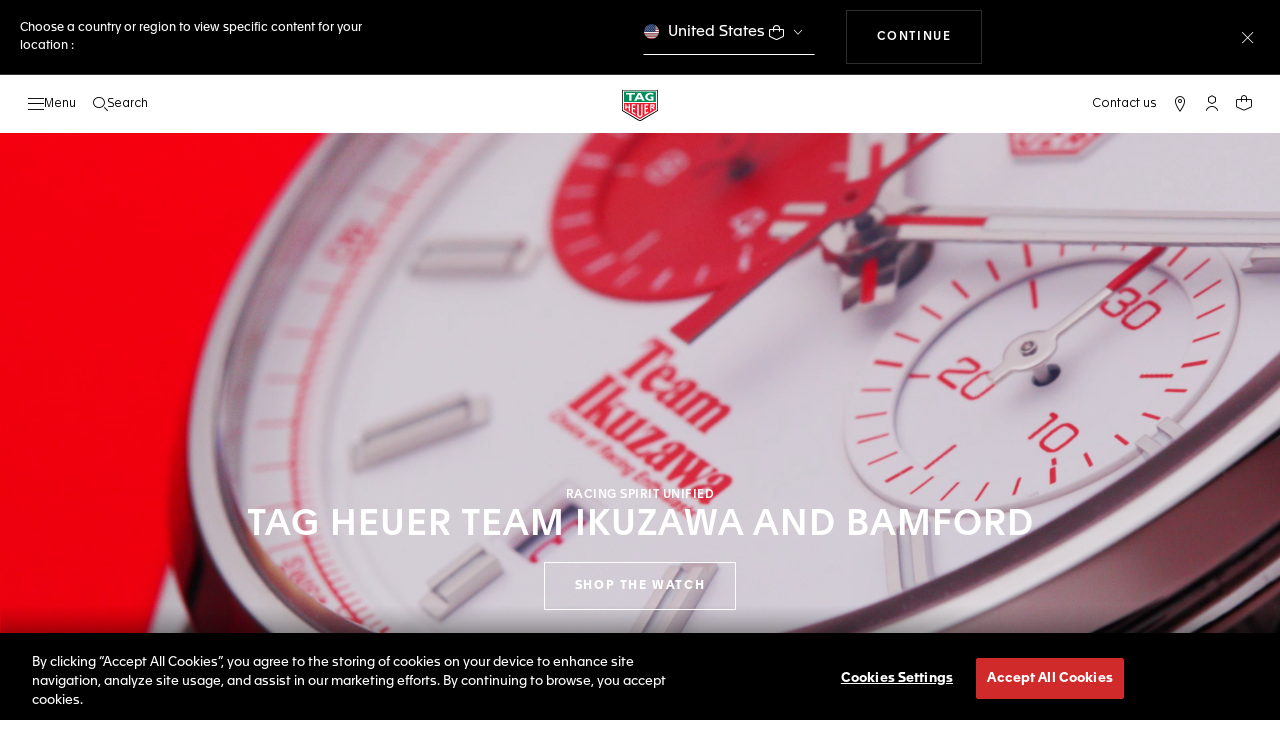

--- FILE ---
content_type: text/html;charset=UTF-8
request_url: https://www.tagheuer.com/gb/en/partnerships/carrera-ikuzawa.html
body_size: 51157
content:
<!doctype html>

<!--[if lt IE 7]> <html class="ie6 oldie" lang="en"> <![endif]-->
<!--[if IE 7]> <html class="ie7 oldie" lang="en"> <![endif]-->
<!--[if IE 8]> <html class="ie8 oldie" lang="en"> <![endif]-->
<!--[if gt IE 8]><!--> <html lang="en"> <!--<![endif]-->
<head>
<meta charset="UTF-8">

<meta http-equiv="x-ua-compatible" content="ie=edge">

<meta name="viewport" content="width=device-width, initial-scale=1, viewport-fit=cover">








<title>TAG HEUER TEAM IKUZAWA AND BAMFORD</title>

    <meta name="description" content="The centerpiece of this collaboration is an outstandingly crafted 42mm watch in red and white – honouring Team Ikuzawa and its culture. The “Team Ikuzawa Choice of Racing Enthusiasts” and “SWISS MADE” insignia proudly grace the dial, showcasing the exclusivity and Swiss craftsmanship of this limited-edition Japanese racing masterpiece, powered by the in-house Heuer 02 movement. ">

<meta name="keywords" content="TAG Heuer | Swiss avant-garde since 1860">

    
    
    <meta name="language" content="en">

    
    <link rel="alternate" href="https://www.tagheuer.com/al/en/partnerships/carrera-ikuzawa.html" hreflang="en-al">

    <link rel="alternate" href="https://www.tagheuer.com/ca/en/partnerships/carrera-ikuzawa.html" hreflang="en-ca">

    <link rel="alternate" href="https://www.tagheuer.com/ca/fr/partenariats/carrera-ikuzawa.html" hreflang="fr-ca">

    

    

    

    <link rel="alternate" href="https://www.tagheuer.com/za/en/partnerships/carrera-ikuzawa.html" hreflang="en-za">

    <link rel="alternate" href="https://www.tagheuer.com/bh/ar/partnerships/carrera-ikuzawa.html" hreflang="ar-bh">

    <link rel="alternate" href="https://www.tagheuer.com/ru/ru/%D0%BF%D0%B0%D1%80%D1%82%D0%BD%D0%B5%D1%80%D1%81%D1%82%D0%B2%D0%BE/carrera-ikuzawa.html" hreflang="ru-ru">

    <link rel="alternate" href="https://www.tagheuer.com/ba/en/partnerships/carrera-ikuzawa.html" hreflang="en-ba">

    

    

    

    <link rel="alternate" href="https://www.tagheuer.com/br/pt/parcerias/carrera-ikuzawa.html" hreflang="pt-br">

    

    <link rel="alternate" href="https://www.tagheuer.com/gr/en/partnerships/carrera-ikuzawa.html" hreflang="en-gr">

    <link rel="alternate" href="https://www.tagheuer.com/int/en/partnerships/carrera-ikuzawa.html" hreflang="hant-hk">

    <link rel="alternate" href="https://www.tagheuer.com/in/en/partnerships/carrera-ikuzawa.html" hreflang="en-in">

    

    

    <link rel="alternate" href="https://www.tagheuer.com/ee/en/partnerships/carrera-ikuzawa.html" hreflang="en-ee">

    <link rel="alternate" href="https://www.tagheuer.com/int/en/partnerships/carrera-ikuzawa.html" hreflang="kr-kr">

    

    

    

    

    

    

    

    

    

    <link rel="alternate" href="https://www.tagheuer.com/int/en/partnerships/carrera-ikuzawa.html" hreflang="hant-mo">

    <link rel="alternate" href="https://www.tagheuer.com/int/en/partnerships/carrera-ikuzawa.html" hreflang="hans-mo">

    <link rel="alternate" href="https://www.tagheuer.com/no/en/partnerships/carrera-ikuzawa.html" hreflang="en-no">

    <link rel="alternate" href="https://www.tagheuer.com/nz/en/partnerships/carrera-ikuzawa.html" hreflang="en-nz">

    <link rel="alternate" href="https://www.tagheuer.com/pt/pt/parcerias/carrera-ikuzawa.html" hreflang="pt-pt">

    

    <link rel="alternate" href="https://www.tagheuer.com/il/en/partnerships/carrera-ikuzawa.html" hreflang="en-il">

    <link rel="alternate" href="https://www.tagheuer.com/sg/en/partnerships/carrera-ikuzawa.html" hreflang="en-sg">

    <link rel="alternate" href="https://www.tagheuer.com/int/en/partnerships/carrera-ikuzawa.html" hreflang="hant-tw">

    <link rel="alternate" href="https://www.tagheuer.com/jo/ar/partnerships/carrera-ikuzawa.html" hreflang="ar-jo">

    <link rel="alternate" href="https://www.tagheuer.com/jo/en/partnerships/carrera-ikuzawa.html" hreflang="en-jo">

    <link rel="alternate" href="https://www.tagheuer.com/kw/ar/partnerships/carrera-ikuzawa.html" hreflang="ar-kw">

    <link rel="alternate" href="https://www.tagheuer.com/lv/en/partnerships/carrera-ikuzawa.html" hreflang="en-lv">

    <link rel="alternate" href="https://www.tagheuer.com/lb/ar/partnerships/carrera-ikuzawa.html" hreflang="ar-lb">

    

    <link rel="alternate" href="https://www.tagheuer.com/lt/en/partnerships/carrera-ikuzawa.html" hreflang="en-lt">

    <link rel="alternate" href="https://www.tagheuer.com/ae/ar/partnerships/carrera-ikuzawa.html" hreflang="ar-ae">

    <link rel="alternate" href="https://www.tagheuer.com/ae/en/partnerships/carrera-ikuzawa.html" hreflang="en-ae">

    

    

    <link rel="alternate" href="https://www.tagheuer.com/at/de/partnerschaften/carrera-ikuzawa.html" hreflang="de-at">

    <link rel="alternate" href="https://www.tagheuer.com/be/nl/partnerships/carrera-ikuzawa.html" hreflang="nl-be">

    <link rel="alternate" href="https://www.tagheuer.com/be/fr/partenariats/carrera-ikuzawa.html" hreflang="fr-be">

    

    

    <link rel="alternate" href="https://www.tagheuer.com/mt/en/partnerships/carrera-ikuzawa.html" hreflang="en-mt">

    

    

    <link rel="alternate" href="https://www.tagheuer.com/hr/en/partnerships/carrera-ikuzawa.html" hreflang="en-hr">

    <link rel="alternate" href="https://www.tagheuer.com/cy/en/partnerships/carrera-ikuzawa.html" hreflang="en-cy">

    <link rel="alternate" href="https://www.tagheuer.com/cz/en/partnerships/carrera-ikuzawa.html" hreflang="en-cz">

    

    

    <link rel="alternate" href="https://www.tagheuer.com/fi/en/partnerships/carrera-ikuzawa.html" hreflang="en-fi">

    

    

    

    

    

    

    <link rel="alternate" href="https://www.tagheuer.com/qa/ar/partnerships/carrera-ikuzawa.html" hreflang="ar-qa">

    <link rel="alternate" href="https://www.tagheuer.com/hu/en/partnerships/carrera-ikuzawa.html" hreflang="en-hu">

    

    

    <link rel="alternate" href="https://www.tagheuer.com/is/en/partnerships/carrera-ikuzawa.html" hreflang="en-is">

    <link rel="alternate" href="https://www.tagheuer.com/sa/ar/partnerships/carrera-ikuzawa.html" hreflang="ar-sa">

    

    

    <link rel="alternate" href="https://www.tagheuer.com/mk/en/partnerships/carrera-ikuzawa.html" hreflang="en-mk">

    

    

    

    <link rel="alternate" href="https://www.tagheuer.com/nl/nl/partnerships/carrera-ikuzawa.html" hreflang="nl-nl">

    <link rel="alternate" href="https://www.tagheuer.com/pl/en/partnerships/carrera-ikuzawa.html" hreflang="en-pl">

    

    <link rel="alternate" href="https://www.tagheuer.com/rs/en/partnerships/carrera-ikuzawa.html" hreflang="en-rs">

    <link rel="alternate" href="https://www.tagheuer.com/sk/en/partnerships/carrera-ikuzawa.html" hreflang="en-sk">

    <link rel="alternate" href="https://www.tagheuer.com/si/en/partnerships/carrera-ikuzawa.html" hreflang="en-si">

    <link rel="alternate" href="https://www.tagheuer.com/ua/en/partnerships/carrera-ikuzawa.html" hreflang="en-ua">

    <link rel="alternate" href="https://www.tagheuer.com/dk/en/partnerships/carrera-ikuzawa.html" hreflang="en-dk">

    <link rel="alternate" href="https://www.tagheuer.com/se/en/partnerships/carrera-ikuzawa.html" hreflang="en-se">

    <link rel="alternate" href="https://www.tagheuer.com/int/en/partnerships/carrera-ikuzawa.html" hreflang="x-default">

    

    <link rel="alternate" href="https://www.tagheuer.com/ch/fr/partenariats/carrera-ikuzawa.html" hreflang="fr-ch">

    <link rel="alternate" href="https://www.tagheuer.com/ch/de/partnerschaften/carrera-ikuzawa.html" hreflang="de-ch">

    <link rel="alternate" href="https://www.tagheuer.com/ch/it/partnership/carrera-ikuzawa.html" hreflang="it-ch">

    <link rel="alternate" href="https://www.tagheuer.com/au/en/partnerships/carrera-ikuzawa.html" hreflang="en-au">

    <link rel="alternate" href="https://www.tagheuer.com/cn/hans/partnerships/carrera-ikuzawa.html" hreflang="hans-cn">

    <link rel="alternate" href="https://www.tagheuer.com/gb/en/partnerships/carrera-ikuzawa.html" hreflang="en-gb">

    <link rel="alternate" href="https://www.tagheuer.com/jp/ja/%E3%83%91%E3%83%BC%E3%83%88%E3%83%8A%E3%83%BC%E3%82%B7%E3%83%83%E3%83%97/carrera-ikuzawa.html" hreflang="ja-jp">

    <link rel="alternate" href="https://www.tagheuer.com/us/en/partnerships/carrera-ikuzawa.html" hreflang="en-us">

    <link rel="alternate" href="https://www.tagheuer.com/mx/es/colaboraciones/carrera-ikuzawa.html" hreflang="es-mx">

    <link rel="alternate" href="https://www.tagheuer.com/fr/fr/partenariats/carrera-ikuzawa.html" hreflang="fr-fr">

    <link rel="alternate" href="https://www.tagheuer.com/de/de/partnerschaften/carrera-ikuzawa.html" hreflang="de-de">

    <link rel="alternate" href="https://www.tagheuer.com/it/it/partnership/carrera-ikuzawa.html" hreflang="it-it">

    <link rel="alternate" href="https://www.tagheuer.com/es/es/colaboraciones/carrera-ikuzawa.html" hreflang="es-es">




<link rel="preload" href="https://www.tagheuer.com/on/demandware.static/Sites-TAG_GB-Site/-/en_GB/v1769040126086/js/ui-web.js" as="script">
<script type="text/javascript" src="https://www.tagheuer.com/on/demandware.static/Sites-TAG_GB-Site/-/en_GB/v1769040126086/js/ui-web.js"></script>





    <link rel="canonical" href="https://www.tagheuer.com/gb/en/partnerships/carrera-ikuzawa.html">


    <meta name="robots" content="INDEX,FOLLOW">



<link rel="apple-touch-icon" sizes="180x180" href="https://www.tagheuer.com/on/demandware.static/Sites-TAG_GB-Site/-/default/dw693b3624/images/favicon/apple-touch-icon.png">
<link rel="icon" type="image/png" sizes="32x32" href="https://www.tagheuer.com/on/demandware.static/Sites-TAG_GB-Site/-/default/dw21917965/images/favicon/favicon-32x32.png">
<link rel="icon" type="image/png" sizes="16x16" href="https://www.tagheuer.com/on/demandware.static/Sites-TAG_GB-Site/-/default/dwdf2e3c66/images/favicon/favicon-16x16.png">
<link rel="manifest" href="https://www.tagheuer.com/on/demandware.static/Sites-TAG_GB-Site/-/default/dw04822c06/images/favicon/site.webmanifest">
<link rel="mask-icon" href="https://www.tagheuer.com/on/demandware.static/Sites-TAG_GB-Site/-/default/dwf9e6e785/images/favicon/safari-pinned-tab.svg" color="#000000">
<meta name="msapplication-config" content="/on/demandware.store/Sites-TAG_GB-Site/en_GB/Manifest-BrowserConfig">
<meta name="theme-color" content="#000000">


    <link rel="preload" as="style" href="https://www.tagheuer.com/on/demandware.static/Sites-TAG_GB-Site/-/en_GB/v1769040126086/css/global.css">
    <link rel="stylesheet" href="https://www.tagheuer.com/on/demandware.static/Sites-TAG_GB-Site/-/en_GB/v1769040126086/css/global.css">



    <link rel="stylesheet" href="https://www.tagheuer.com/on/demandware.static/Sites-TAG_GB-Site/-/en_GB/v1769040126086/css/pagedesignerLayout.css">




    <script>window.gtmEnabled = true;</script>
    
    
    <script>window.pageContext = {"ns":"page"};</script>
    


<script>
window.dlSessionData = {"clientStatus":"Not Client"}
</script>

<script>
function handleUndefined(eventData) { Object.keys(eventData).forEach(function(key) { var value = eventData[key]; if (Array.isArray(value)) { value.forEach(handleUndefined) } else if (value === '' || value === null || value === 'undefined') { eventData[key] = undefined }})};
window.dataLayer = window.dataLayer || [];
var { globalData: dlInitialData, pageData: dlPageData, debugError: dlError } = {"globalData":{"country":"GB","language":"en","loginStatus":"Not logged","currencyCode":"GBP","pageType":"Page","pageTopCategory":"Page"},"pageData":null};
var dlBackbone = {clientStatus:undefined,country:undefined,emailHashed:undefined,language:undefined,loginStatus:undefined,pageMidCategory:undefined,pageSubCategory:undefined,pageType:undefined,pageTopCategory:undefined,userId:undefined};
try { handleUndefined(dlInitialData); handleUndefined(window.dlSessionData); } catch(e) {}
if (dlInitialData) window.dataLayer.push(Object.assign(dlBackbone, dlInitialData, window.dlSessionData));
if (dlPageData) window.dataLayer.push(dlPageData);
if (dlError) window.dataLayer.push(dlError);
</script>
<!-- Google Tag Manager -->
<script>
(function(w,d,s,l,i){w[l]=w[l]||[];w[l].push({'gtm.start': new Date().getTime(),event:'gtm.js'});var f=d.getElementsByTagName(s)[0],j=d.createElement(s),dl=l!='dataLayer'?'&l='+l:'';j.async=true;j.src='//www.googletagmanager.com/gtm.js?id='+i+dl;f.parentNode.insertBefore(j,f);})(window,document,'script','dataLayer','GTM-M2N8HH6');
</script>
<!-- End Google Tag Manager -->







    <link rel="preconnect" href="https://cdnjs.cloudflare.com/" crossorigin>
    <script src="https://cdnjs.cloudflare.com/ajax/libs/lottie-web/5.12.2/lottie.min.js" type="text/javascript" charset="UTF-8" async></script>





    <!-- OneTrust Cookies Consent Notice start -->
    <script src="https://cdn.cookielaw.org/scripttemplates/otSDKStub.js" type="text/javascript" charset="UTF-8" data-domain-script="24ebfbaf-a04d-428b-9b67-8ef11d6ab939" data-document-language="true"></script>
    
    
        <script type="text/javascript">
            function OptanonWrapper() {
                if ('OneTrust' in window && window.OneTrust && typeof OneTrust.OnConsentChanged === 'function') {
                    OneTrust.OnConsentChanged(function (oneTrustCustomEvent) {
                        let data = window.constantData ? window.constantData.abandonedCart : {};
                        let acceptedConsentCategories = oneTrustCustomEvent.detail || [];
                        if (acceptedConsentCategories.indexOf(data.consentCategoryId) > -1) {
                            document.cookie = data.cookieName + '=true; path=/'; //Set
                        } else {
                            document.cookie = data.cookieName + '=; Max-Age=0; path=/'; //Remove
                        }
                    });
                }
            }
        </script>
    
    
    <!-- OneTrust Cookies Consent Notice end -->









   


    

<link rel="dns-prefetch" href="https://cdn-eu.dynamicyield.com">
<link rel="dns-prefetch" href="https://st.dynamicyield.com">
<link rel="dns-prefetch" href="https://rcom.dynamicyield.com">
<script>
// <![CDATA[
window.DY = window.DY || {};
DY.recommendationContext = {
type: "OTHER",
lng: "en_GB"
};
var data = document.createElement('textarea');
data.innerHTML = "";
if (DY.recommendationContext.type !== 'HOMEPAGE' && !(DY.recommendationContext.type === 'OTHER' && data.value === '')) {
DY.recommendationContext.data = data.value.split(',');
}
// ]]>
</script>
<script type="text/javascript" src="https://cdn-eu.dynamicyield.com/api/9876843/api_dynamic.js" id="DY_api_dynamic"></script>
<script type="text/javascript" src="https://cdn-eu.dynamicyield.com/api/9876843/api_static.js" id="DY_api_static"></script>




<script>
    window.currentTechnicalURL = "https://www.tagheuer.com/on/demandware.store/Sites-TAG_GB-Site/en_GB/Page-Show?cid=carrera-ikuzawa";
</script>




<!--[if gt IE 9]><!-->
<script>//common/scripts.isml</script>
<script defer src="https://www.tagheuer.com/on/demandware.static/Sites-TAG_GB-Site/-/en_GB/v1769040126086/js/main.js"></script>


    <script defer type="text/javascript" src="https://www.tagheuer.com/on/demandware.static/Sites-TAG_GB-Site/-/en_GB/v1769040126086/js/videoPlayer.js">
    </script>

    <script defer type="text/javascript" src="https://www.tagheuer.com/on/demandware.static/Sites-TAG_GB-Site/-/en_GB/v1769040126086/js/pagedesigner.js">
    </script>


<!--<![endif]-->
<script type="text/javascript">//<!--
/* <![CDATA[ (head-active_data.js) */
var dw = (window.dw || {});
dw.ac = {
    _analytics: null,
    _events: [],
    _category: "",
    _searchData: "",
    _anact: "",
    _anact_nohit_tag: "",
    _analytics_enabled: "true",
    _timeZone: "Europe/London",
    _capture: function(configs) {
        if (Object.prototype.toString.call(configs) === "[object Array]") {
            configs.forEach(captureObject);
            return;
        }
        dw.ac._events.push(configs);
    },
	capture: function() { 
		dw.ac._capture(arguments);
		// send to CQ as well:
		if (window.CQuotient) {
			window.CQuotient.trackEventsFromAC(arguments);
		}
	},
    EV_PRD_SEARCHHIT: "searchhit",
    EV_PRD_DETAIL: "detail",
    EV_PRD_RECOMMENDATION: "recommendation",
    EV_PRD_SETPRODUCT: "setproduct",
    applyContext: function(context) {
        if (typeof context === "object" && context.hasOwnProperty("category")) {
        	dw.ac._category = context.category;
        }
        if (typeof context === "object" && context.hasOwnProperty("searchData")) {
        	dw.ac._searchData = context.searchData;
        }
    },
    setDWAnalytics: function(analytics) {
        dw.ac._analytics = analytics;
    },
    eventsIsEmpty: function() {
        return 0 == dw.ac._events.length;
    }
};
/* ]]> */
// -->
</script>
<script type="text/javascript">//<!--
/* <![CDATA[ (head-cquotient.js) */
var CQuotient = window.CQuotient = {};
CQuotient.clientId = 'bdgp-TAG_GB';
CQuotient.realm = 'BDGP';
CQuotient.siteId = 'TAG_GB';
CQuotient.instanceType = 'prd';
CQuotient.locale = 'en_GB';
CQuotient.fbPixelId = '__UNKNOWN__';
CQuotient.activities = [];
CQuotient.cqcid='';
CQuotient.cquid='';
CQuotient.cqeid='';
CQuotient.cqlid='';
CQuotient.apiHost='api.cquotient.com';
/* Turn this on to test against Staging Einstein */
/* CQuotient.useTest= true; */
CQuotient.useTest = ('true' === 'false');
CQuotient.initFromCookies = function () {
	var ca = document.cookie.split(';');
	for(var i=0;i < ca.length;i++) {
	  var c = ca[i];
	  while (c.charAt(0)==' ') c = c.substring(1,c.length);
	  if (c.indexOf('cqcid=') == 0) {
		CQuotient.cqcid=c.substring('cqcid='.length,c.length);
	  } else if (c.indexOf('cquid=') == 0) {
		  var value = c.substring('cquid='.length,c.length);
		  if (value) {
		  	var split_value = value.split("|", 3);
		  	if (split_value.length > 0) {
			  CQuotient.cquid=split_value[0];
		  	}
		  	if (split_value.length > 1) {
			  CQuotient.cqeid=split_value[1];
		  	}
		  	if (split_value.length > 2) {
			  CQuotient.cqlid=split_value[2];
		  	}
		  }
	  }
	}
}
CQuotient.getCQCookieId = function () {
	if(window.CQuotient.cqcid == '')
		window.CQuotient.initFromCookies();
	return window.CQuotient.cqcid;
};
CQuotient.getCQUserId = function () {
	if(window.CQuotient.cquid == '')
		window.CQuotient.initFromCookies();
	return window.CQuotient.cquid;
};
CQuotient.getCQHashedEmail = function () {
	if(window.CQuotient.cqeid == '')
		window.CQuotient.initFromCookies();
	return window.CQuotient.cqeid;
};
CQuotient.getCQHashedLogin = function () {
	if(window.CQuotient.cqlid == '')
		window.CQuotient.initFromCookies();
	return window.CQuotient.cqlid;
};
CQuotient.trackEventsFromAC = function (/* Object or Array */ events) {
try {
	if (Object.prototype.toString.call(events) === "[object Array]") {
		events.forEach(_trackASingleCQEvent);
	} else {
		CQuotient._trackASingleCQEvent(events);
	}
} catch(err) {}
};
CQuotient._trackASingleCQEvent = function ( /* Object */ event) {
	if (event && event.id) {
		if (event.type === dw.ac.EV_PRD_DETAIL) {
			CQuotient.trackViewProduct( {id:'', alt_id: event.id, type: 'raw_sku'} );
		} // not handling the other dw.ac.* events currently
	}
};
CQuotient.trackViewProduct = function(/* Object */ cqParamData){
	var cq_params = {};
	cq_params.cookieId = CQuotient.getCQCookieId();
	cq_params.userId = CQuotient.getCQUserId();
	cq_params.emailId = CQuotient.getCQHashedEmail();
	cq_params.loginId = CQuotient.getCQHashedLogin();
	cq_params.product = cqParamData.product;
	cq_params.realm = cqParamData.realm;
	cq_params.siteId = cqParamData.siteId;
	cq_params.instanceType = cqParamData.instanceType;
	cq_params.locale = CQuotient.locale;
	
	if(CQuotient.sendActivity) {
		CQuotient.sendActivity(CQuotient.clientId, 'viewProduct', cq_params);
	} else {
		CQuotient.activities.push({activityType: 'viewProduct', parameters: cq_params});
	}
};
/* ]]> */
// -->
</script>



<meta name="generator" content="Kleecks"><meta property="og:title" content="TAG HEUER TEAM IKUZAWA AND BAMFORD"><meta property="og:url" content="https://www.tagheuer.com/gb/en/partnerships/carrera-ikuzawa.html"><meta property="og:type" content="website"><meta property="og:description" content="The centerpiece of this collaboration is an outstandingly crafted 42mm watch in red and white – honouring Team Ikuzawa and its culture. The “Team Ikuzawa Choice of Racing Enthusiasts” and “SWISS MADE” insignia proudly grace the dial, showcasing the exclusivity and Swiss craftsmanship of this limited-edition Japanese racing masterpiece, powered by the in-house Heuer 02 movement. "><meta property="og:locale" content="en_GB"><meta name="twitter:title" content="TAG HEUER TEAM IKUZAWA AND BAMFORD"><meta name="twitter:url" content="https://www.tagheuer.com/gb/en/partnerships/carrera-ikuzawa.html"><meta name="twitter:description" content="The centerpiece of this collaboration is an outstandingly crafted 42mm watch in red and white – honouring Team Ikuzawa and its culture. The “Team Ikuzawa Choice of Racing Enthusiasts” and “SWISS MADE” insignia proudly grace the dial, showcasing the exclusivity and Swiss craftsmanship of this limited-edition Japanese racing masterpiece, powered by the in-house Heuer 02 movement. "><meta name="twitter:card" content="summary"><script type="application/ld+json">{"@context":"http://schema.org","@type":"Organization","name":"TAG Heuer","url":"https://www.tagheuer.com/","logo":"https://www.tagheuer.com/on/demandware.static/Sites-TAG_FR-Site/-/default/dw374b8949/images/th-logo.svg","sameAs":["https://www.facebook.com/TAGHeuer/","https://www.instagram.com/tagheuer/","https://www.linkedin.com/company/tag-heuer/","https://www.pinterest.fr/tagheuer/","https://www.youtube.com/user/TAGHeuerOnline/","https://twitter.com/TAGHeuer/","https://www.weibo.com/tagheuerchina","https://weixin.qq.com/r/knVOVg-EXlIhrUs19yCA","https://tag.hr/footer"],"foundingDate":"1860","description":"The Official TAG Heuer Website. Pioneering Swiss watchmaking since 1860. Discover the latest collections of luxury watches for men and women.","parentOrganization":"LVMH","address":{"@type":"PostalAddress","addressCountry":"Switzerland","addressRegion":"La Chaux-de-Fonds","postalCode":"2300"},"founder":{"@type":"Person","givenName":"Edouard","familyName":"Heuer","gender":"Male","jobTitle":"Founder"},"CEO":{"@type":"Person","givenName":"Antoine","familyName":"Pin","gender":"Male","jobTitle":"CEO"},"contactPoint":{"@type":"ContactPoint","contactType":"Customer Service","email":"contact@tagheuer.com","url":"https://www.tagheuer.com/gb/en/contact"},"alternateName":"TAG Heuer SA","foundingLocation":{"@type":"Place","name":"Saint-Imier, Switzerland"},"brand":{"@type":"Brand","name":"TAG HEUER","url":"https://www.tagheuer.com/"}}</script><script type="application/ld+json">{"@context":"http://schema.org","@type":"JewelryStore","url":"https://www.tagheuer.com/gb/en/partnerships/carrera-ikuzawa.html","address":{"@type":"PostalAddress","addressCountry":"GB"},"department":{"@type":"Store"}}</script><style>* {
  -webkit-transition: none !important;
  -moz-transition: none !important;
  -o-transition: none !important;
  -ms-transition: none !important;
  transition: none !important;
}</style></head>
<body class="KL-D-37 KL-LANG-en KL-P_URL_1-gb KL-P_URL_2-en KL-P_URL_3-partnerships KL-URL-carrera-ikuzawa_html KL-URL-LEVEL-4 KL-CMS_URL-LEVEL-4 KL-UA-BOT KL-UA-DESKTOP sp-CONTENT">
<div class="page page-with-geo-banner" data-action="Page-Show" data-querystring="cid=carrera-ikuzawa">





















    
    <noscript>
        <nav aria-label="Main menu">
            <div class="experience-region experience-rootMenu"><div class="experience-component experience-layouts-rootmenu">
    
    <ul class="experience-region experience-items"><li class="experience-component experience-assets-menunavigationlink"></li><li class="experience-component experience-assets-menunavigationlink">
    
    <a href="https://www.tagheuer.com/gb/en/tag-heuer-collections/collection-dispatch.html">The Collections</a>
</li><li class="experience-component experience-assets-menunavigationlink"></li><li class="experience-component experience-assets-menunavigationlink"></li><li class="experience-component experience-assets-menunavigationlink"></li><li class="experience-component experience-assets-menunavigationlink"></li><li class="experience-component experience-assets-menunavigationlink"></li><li class="experience-component experience-assets-menugap"></li><li class="experience-component experience-assets-menulink"></li><li class="experience-component experience-assets-menulink">
    
    <a href="https://www.tagheuer.com/gb/en/stores/">Find a store</a>
</li><li class="experience-component experience-assets-menugap"></li><li class="experience-component experience-assets-menulink">
    
    <a href="https://www.tagheuer.com/gb/en/contact/">Contact us</a>
</li><li class="experience-component experience-assets-menuCustomerServicePhone">
    
    <a href="tel:+44 1204 203000">+44 1204 203000</a>
</li><li class="experience-component experience-assets-menulink"></li><li class="experience-component experience-assets-menulink"></li></ul>
</div></div>
            <ul class="experience-region experience-subMenus"><li class="experience-component experience-layouts-submenu">
    
    <ul class="experience-region experience-items"><li class="experience-component experience-assets-menunavigationlink">
    
    <a href="https://www.tagheuer.com/gb/en/timepieces/let-us-guide-you/our-watches/">All Timepieces</a>
</li><li class="experience-component experience-assets-menunavigationlink"></li><li class="experience-component experience-assets-menunavigationlink"></li><li class="experience-component experience-assets-menunavigationlink">
    
    <a href="https://www.tagheuer.com/gb/en/timepieces/discover/accessories/">Accessories</a>
</li><li class="experience-component experience-assets-menunavigationlink"></li><li class="experience-component experience-assets-menugap"></li><li class="experience-component experience-assets-menubanner">
    
    <a href="https://www.tagheuer.com/gb/en/find-the-perfect-watch/watch-finder.html">Find your watch</a>
</li></ul>
</li><li class="experience-component experience-layouts-submenu">
    
    <ul class="experience-region experience-items"><li class="experience-component experience-assets-menunavigationlink">
    
    <a href="https://www.tagheuer.com/gb/en/tag-heuer-collections/collection-dispatch.html">All our collections</a>
</li><li class="experience-component experience-assets-menutilesgrid">

    
    <ul class="experience-region experience-items"><li class="experience-component experience-assets-menutile">

    
    
        <a href="https://www.tagheuer.com/gb/en/timepieces/collections/tag-heuer-carrera/">TAG Heuer Carrera</a>
    
</li><li class="experience-component experience-assets-menutile">

    
    
        <a href="https://www.tagheuer.com/gb/en/timepieces/collections/tag-heuer-formula-1/">TAG Heuer Formula 1</a>
    
</li><li class="experience-component experience-assets-menutile">

    
    
        <a href="https://www.tagheuer.com/gb/en/timepieces/collections/tag-heuer-aquaracer/">TAG Heuer Aquaracer</a>
    
</li><li class="experience-component experience-assets-menutile">

    
    
        <a href="https://www.tagheuer.com/gb/en/timepieces/collections/tag-heuer-monaco/">TAG Heuer Monaco</a>
    
</li><li class="experience-component experience-assets-menutile">

    
    
        <a href="https://www.tagheuer.com/gb/en/timepieces/collections/tag-heuer-link/">TAG Heuer Link</a>
    
</li></ul>
</li></ul>
</li><li class="experience-component experience-layouts-submenu">
    
    <ul class="experience-region experience-items"><li class="experience-component experience-assets-menunavigationlink">
    
    <a href="https://www.tagheuer.com/gb/en/timepieces/engraving-online-service/">Engravable watches</a>
</li><li class="experience-component experience-assets-menugap"></li><li class="experience-component experience-assets-menubanner">
    
    <a href="https://www.tagheuer.com/gb/en/configure-your-tag-heuer-carrera-watch/carrera-configurator.html">Discover TAG Heuer Carrera Strap Configurator</a>
</li></ul>
</li><li class="experience-component experience-layouts-submenu">
    
    <ul class="experience-region experience-items"><li class="experience-component experience-assets-menunavigationlink">
    
    <a href="https://www.tagheuer.com/gb/en/smartwatches/collections/tag-heuer-connected/">New connected watches</a>
</li><li class="experience-component experience-assets-menunavigationlink"></li><li class="experience-component experience-assets-menunavigationlink">
    
    <a href="https://www.tagheuer.com/gb/en/smartwatches/collections/all-accessories/">All Accessories</a>
</li><li class="experience-component experience-assets-menunavigationlink">
    
    <a href="https://www.tagheuer.com/gb/en/smartwatches-support/tag-heuer-connected-getting-started.html">Getting Started Guide</a>
</li><li class="experience-component experience-assets-menugap"></li><li class="experience-component experience-assets-menubanner">
    
    <a href="https://www.tagheuer.com/gb/en/smartwatches/e4-configurator.html">Customise your TAG Heuer Connected Watch</a>
</li></ul>
</li><li class="experience-component experience-layouts-submenu">
    
    <ul class="experience-region experience-items"><li class="experience-component experience-assets-menubanner">
    
    <a href="https://www.tagheuer.com/gb/en/tag-heuer-connected-calibre-e5/collection-connected.html">TAG Heuer Connected Calibre E5</a>
</li><li class="experience-component experience-assets-menutilesgrid">

    
    <ul class="experience-region experience-items"><li class="experience-component experience-assets-menubanner">
    
    <a href="https://www.tagheuer.com/gb/en/running-as-a-pilar/connected-running.html">Running</a>
</li><li class="experience-component experience-assets-menubanner">
    
    <a href="https://www.tagheuer.com/gb/en/building-up-golf/golf.html">Golf</a>
</li></ul>
</li><li class="experience-component experience-assets-menugap"></li></ul>
</li><li class="experience-component experience-layouts-submenu">
    
    <ul class="experience-region experience-items"><li class="experience-component experience-assets-menunavigationlink">
    
    <a href="https://www.tagheuer.com/gb/en/smartwatches/watchfaces.html">Watch Faces</a>
</li><li class="experience-component experience-assets-menunavigationlink">
    
    <a href="https://www.tagheuer.com/gb/en/smartwatches/tag-heuer-applications.html">Applications</a>
</li><li class="experience-component experience-assets-menunavigationlink">
    
    <a href="https://www.tagheuer.com/gb/en/smartwatches-support/tag-heuer-connected-getting-started.html">Getting Started Guide</a>
</li></ul>
</li><li class="experience-component experience-layouts-submenu">
    
    <ul class="experience-region experience-items"><li class="experience-component experience-assets-menunavigationlink">
    
    <a href="https://www.tagheuer.com/gb/en/our-sunglasses/">All sunglasses</a>
</li><li class="experience-component experience-assets-menunavigationlink"></li><li class="experience-component experience-assets-menugap"></li><li class="experience-component experience-assets-menubanner">
    
    <a href="https://www.tagheuer.com/gb/en/eyewear-collection/collection-eyewear.html">Discover TAG Heuer Eyewear</a>
</li><li class="experience-component experience-assets-menunavigationlink">
    
    <a href="https://www.tagheuer.com/gb/en/eyewear-advanced-design-materials/eyewear-advanced-design-materials.html">Advanced by Design, Defined by Materials</a>
</li></ul>
</li><li class="experience-component experience-layouts-submenu">
    
    <ul class="experience-region experience-items"><li class="experience-component experience-assets-menutilesgrid">

    
    <ul class="experience-region experience-items"><li class="experience-component experience-assets-menutile">

    
    
        <a href="https://www.tagheuer.com/gb/en/our-sunglasses/tag-heuer-jack-heuer/">TAG Heuer Jack Heuer</a>
    
</li><li class="experience-component experience-assets-menutile">

    
    
        <a href="https://www.tagheuer.com/gb/en/our-sunglasses/tag-heuer-vingt-sept/">TAG Heuer Vingt-Sept</a>
    
</li><li class="experience-component experience-assets-menutile">

    
    
        <a href="https://www.tagheuer.com/gb/en/our-sunglasses/tag-heuer-line/">TAG Heuer Line</a>
    
</li><li class="experience-component experience-assets-menutile">

    
    
        <a href="https://www.tagheuer.com/gb/en/our-sunglasses/tag-heuer-shield-pro/">TAG Heuer Shield Pro</a>
    
</li><li class="experience-component experience-assets-menutile">

    
    
        <a href="https://www.tagheuer.com/gb/en/our-sunglasses/tag-heuer-flex/">TAG Heuer Flex</a>
    
</li><li class="experience-component experience-assets-menutile">

    
    
        <a href="https://www.tagheuer.com/gb/en/our-sunglasses/tag-heuer-bolide/">TAG Heuer Bolide</a>
    
</li><li class="experience-component experience-assets-menutile">

    
    
        <a href="https://www.tagheuer.com/gb/en/our-sunglasses/tag-heuer-drive/">TAG Heuer Drive</a>
    
</li><li class="experience-component experience-assets-menutile">

    
    
        <a href="https://www.tagheuer.com/gb/en/our-sunglasses/tag-heuer-niveus/">TAG Heuer Niveus</a>
    
</li></ul>
</li></ul>
</li><li class="experience-component experience-layouts-submenu">
    
    <ul class="experience-region experience-items"><li class="experience-component experience-assets-menutilesgrid">

    
    <ul class="experience-region experience-items"><li class="experience-component experience-assets-menubanner">
    
    <a href="https://www.tagheuer.com/gb/en/timepieces/discover/watches-for-men/">Watches for men</a>
</li><li class="experience-component experience-assets-menubanner">
    
    <a href="https://www.tagheuer.com/gb/en/timepieces/discover/watches-for-women/">Watches for women</a>
</li></ul>
</li><li class="experience-component experience-assets-menunavigationlink">
    
    <a href="https://www.tagheuer.com/gb/en/timepieces/discover/online-exclusives/">Online exclusives</a>
</li><li class="experience-component experience-assets-menunavigationlink">
    
    <a href="https://www.tagheuer.com/gb/en/timepieces/discover/essentials/">Essentials</a>
</li><li class="experience-component experience-assets-menunavigationlink">
    
    <a href="https://www.tagheuer.com/gb/en/timepieces/discover/special-editions/">Special editions</a>
</li><li class="experience-component experience-assets-menugap"></li><li class="experience-component experience-assets-menunavigationlink">
    
    <a href="https://www.tagheuer.com/gb/en/automatic-watch-for-men-women/">Automatic Watches</a>
</li><li class="experience-component experience-assets-menunavigationlink">
    
    <a href="https://www.tagheuer.com/gb/en/timepieces/discover/chronograph-watches/">Chronograph watches</a>
</li><li class="experience-component experience-assets-menunavigationlink">
    
    <a href="https://www.tagheuer.com/gb/en/timepieces/discover/tourbillon-watches/">Tourbillon watches</a>
</li><li class="experience-component experience-assets-menugap"></li><li class="experience-component experience-assets-menunavigationlink">
    
    <a href="https://www.tagheuer.com/gb/en/timepieces/discover/sport-watches/">Sport watches</a>
</li><li class="experience-component experience-assets-menunavigationlink">
    
    <a href="https://www.tagheuer.com/gb/en/timepieces/discover/dive-watches/">Dive watches</a>
</li><li class="experience-component experience-assets-menunavigationlink">
    
    <a href="https://www.tagheuer.com/gb/en/timepieces/discover/classic-watches/">Classic Watches</a>
</li><li class="experience-component experience-assets-menugap"></li></ul>
</li><li class="experience-component experience-layouts-submenu">
    
    <ul class="experience-region experience-items"><li class="experience-component experience-assets-menunavigationlink"></li><li class="experience-component experience-assets-menunavigationlink"></li><li class="experience-component experience-assets-menunavigationlink"></li><li class="experience-component experience-assets-menunavigationlink">
    
    <a href="https://www.tagheuer.com/gb/en/partnerships/ambassadors.html">TAG Heuer Ambassadors</a>
</li><li class="experience-component experience-assets-menunavigationlink">
    
    <a href="https://www.tagheuer.com/gb/en/listen/podcast.html">Podcast</a>
</li><li class="experience-component experience-assets-menunavigationlink">
    
    <a href="https://magazine.tagheuer.com/">The EDGE Magazine</a>
</li><li class="experience-component experience-assets-menunavigationlink">
    
    <a href="https://www.tagheuer.com/gb/en/company/careers.html">Careers</a>
</li><li class="experience-component experience-assets-menugap"></li></ul>
</li><li class="experience-component experience-layouts-submenu">
    
    <ul class="experience-region experience-items"><li class="experience-component experience-assets-menutilesgrid">

    
    <ul class="experience-region experience-items"><li class="experience-component experience-assets-menubanner">
    
    <a href="https://www.tagheuer.com/gb/en/our-story/history.html">History</a>
</li><li class="experience-component experience-assets-menubanner">
    
    <a href="https://www.tagheuer.com/gb/en/our-savoir-faire/savoir-faire.html">Savoir-Faire</a>
</li></ul>
</li><li class="experience-component experience-assets-menubanner">
    
    <a href="https://www.tagheuer.com/gb/en/vintage-collection/vintage-collection.html">Vintage Collections</a>
</li><li class="experience-component experience-assets-menutilesgrid">

    
    <ul class="experience-region experience-items"><li class="experience-component experience-assets-menubanner">
    
    <a href="https://www.tagheuer.com/gb/en/maison-tag-heuer/maison-tag-heuer.html">TAG Heuer Maison</a>
</li><li class="experience-component experience-assets-menubanner">
    
    <a href="https://www.tagheuer.com/gb/en/company/our-engagement.html">Our Engagement</a>
</li></ul>
</li><li class="experience-component experience-assets-menugap"></li></ul>
</li><li class="experience-component experience-layouts-submenu">
    
    <ul class="experience-region experience-items"><li class="experience-component experience-assets-menutilesgrid">

    
    <ul class="experience-region experience-items"><li class="experience-component experience-assets-menubanner">
    
    <a href="https://www.tagheuer.com/gb/en/partnerships/f1.html">Formula 1®</a>
</li><li class="experience-component experience-assets-menubanner">
    
    <a href="https://www.tagheuer.com/gb/en/f1/f1-paddock.html">FORMULA 1® PADDOCK:  GET BEHIND THE SCENE</a>
</li></ul>
</li><li class="experience-component experience-assets-menubanner">
    
    <a href="https://www.tagheuer.com/gb/en/f1/f1-academy.html">F1 Academy™</a>
</li></ul>
</li><li class="experience-component experience-layouts-submenu">
    
    <ul class="experience-region experience-items"><li class="experience-component experience-assets-menutilesgrid">

    
    <ul class="experience-region experience-items"><li class="experience-component experience-assets-menubanner">
    
    <a href="https://www.tagheuer.com/gb/en/partnership/tagheuer-porsche.html">Porsche</a>
</li><li class="experience-component experience-assets-menubanner">
    
    <a href="https://www.tagheuer.com/gb/en/partnerships/red-bull-racing.html">Oracle Red Bull Racing</a>
</li><li class="experience-component experience-assets-menubanner">
    
    <a href="https://www.tagheuer.com/gb/en/partnerships/gulf.html">Gulf</a>
</li><li class="experience-component experience-assets-menubanner">
    
    <a href="https://www.tagheuer.com/gb/en/special-edition/formula1-senna.html">Senna</a>
</li></ul>
</li><li class="experience-component experience-assets-menunavigationlink">
    
    <a href="https://www.tagheuer.com/gb/en/partnerships/motorsports.html">Motorsports</a>
</li><li class="experience-component experience-assets-menunavigationlink">
    
    <a href="https://www.tagheuer.com/gb/en/partnerships/golf-sport.html">Golf</a>
</li><li class="experience-component experience-assets-menunavigationlink">
    
    <a href="https://www.tagheuer.com/gb/en/partnerships/aquatic-sports.html">Aquatic Sports</a>
</li><li class="experience-component experience-assets-menunavigationlink">
    
    <a href="https://www.tagheuer.com/gb/en/partnerships/athletics.html">Athletics</a>
</li><li class="experience-component experience-assets-menugap"></li></ul>
</li><li class="experience-component experience-layouts-submenu">
    
    <ul class="experience-region experience-items"><li class="experience-component experience-assets-menunavigationlink">
    
    <a href="https://www.tagheuer.com/gb/en/service/repairs.html">Repair my watch</a>
</li><li class="experience-component experience-assets-menunavigationlink">
    
    <a href="https://www.tagheuer.com/gb/en/service/our-services.html">Services &amp; Prices</a>
</li><li class="experience-component experience-assets-menunavigationlink">
    
    <a href="https://www.tagheuer.com/gb/en/service/warranty.html">Warranty</a>
</li><li class="experience-component experience-assets-menunavigationlink">
    
    <a href="https://www.tagheuer.com/gb/en/service/maintenance.html">Care Recommendations</a>
</li><li class="experience-component experience-assets-menunavigationlink">
    
    <a href="https://www.tagheuer.com/gb/en/service/user-guide.html">Product User Guides</a>
</li><li class="experience-component experience-assets-menugap"></li><li class="experience-component experience-assets-menugap"></li><li class="experience-component experience-assets-menunavigationlink">
    
    <a href="https://www.tagheuer.com/gb/en/shopping-experience/online-services.html">Online Services</a>
</li><li class="experience-component experience-assets-menunavigationlink">
    
    <a href="https://www.tagheuer.com/gb/en/shopping-experience/boutique-services.html">Boutique Services</a>
</li></ul>
</li><li class="experience-component experience-layouts-submenu">
    
    <ul class="experience-region experience-items"><li class="experience-component experience-assets-menunavigationlink">
    
    <a href="https://www.tagheuer.com/gb/en/timepieces/discover/new/">All New Watches</a>
</li><li class="experience-component experience-assets-menubanner">
    
    <a href="https://www.tagheuer.com/gb/en/timepieces/collections/tag-heuer-carrera/42-mm-th81-01/CDD2180.FT8120.html">TAG Heuer Monaco Split-seconds Chronograph</a>
</li><li class="experience-component experience-assets-menubanner">
    
    <a href="https://www.tagheuer.com/gb/en/timepieces/collections/tag-heuer-carrera/tag-heuer-carrera-chronograph/">TAG Heuer Carrera Chronograph</a>
</li><li class="experience-component experience-assets-menutilesgrid">

    
    <ul class="experience-region experience-items"><li class="experience-component experience-assets-menubanner">
    
    <a href="https://www.tagheuer.com/gb/en/timepieces/collections/tag-heuer-carrera/42-mm-th20-04/CBS2016.EB0430.html">TAG Heuer Carrera - Chronograph Seafarer X Hodinkee</a>
</li><li class="experience-component experience-assets-menubanner">
    
    <a href="https://www.tagheuer.com/gb/en/timepieces/collections/tag-heuer-carrera/tag-heuer-carrera-date/">TAG Heuer Carrera Day-Date</a>
</li></ul>
</li></ul>
</li><li class="experience-component experience-layouts-submenu">
    
    <ul class="experience-region experience-items"><li class="experience-component experience-assets-menutilesgrid">

    
    <ul class="experience-region experience-items"><li class="experience-component experience-assets-menubanner">
    
    <a href="https://www.tagheuer.com/gb/en/timepieces/discover/watches-for-men/">Gifts for him</a>
</li><li class="experience-component experience-assets-menubanner">
    
    <a href="https://www.tagheuer.com/gb/en/timepieces/discover/watches-for-women/">Gifts for her</a>
</li></ul>
</li><li class="experience-component experience-assets-menunavigationlink"></li><li class="experience-component experience-assets-menunavigationlink"></li><li class="experience-component experience-assets-menunavigationlink"></li></ul>
</li><li class="experience-component experience-layouts-submenu">
    
    <ul class="experience-region experience-items"><li class="experience-component experience-assets-menunavigationlink">
    
    <a href="https://www.tagheuer.com/gb/en/timepieces/discover/christmas-gift-guide/">Holiday Season Watches</a>
</li><li class="experience-component experience-assets-menunavigationlink">
    
    <a href="https://www.tagheuer.com/gb/en/timepieces/discover/luxury-watches/">Luxury Gifts</a>
</li><li class="experience-component experience-assets-menunavigationlink">
    
    <a href="https://www.tagheuer.com/gb/en/timepieces/discover/couple-watches/">Couple watches</a>
</li><li class="experience-component experience-assets-menubanner">
    
    <a href="https://www.tagheuer.com/gb/en/find-the-perfect-watch/watch-finder.html">Watchfinder - Find the perfect gift</a>
</li><li class="experience-component experience-assets-menubanner">
    
    <a href="https://www.tagheuer.com/gb/en/shopping-experience/watch-gift-box.html">Watch Boxes and Cases</a>
</li></ul>
</li><li class="experience-component experience-layouts-submenu">
    
    <ul class="experience-region experience-items"><li class="experience-component experience-assets-menunavigationlink">
    
    <a href="https://www.tagheuer.com/gb/en/timepieces/engraving-online-service/">Engravable watches</a>
</li><li class="experience-component experience-assets-menunavigationlink">
    
    <a href="https://www.tagheuer.com/gb/en/timepieces/customisable-personalised-watches/">Customisable &amp; Personalised Watches</a>
</li><li class="experience-component experience-assets-menubanner">
    
    <a href="https://www.tagheuer.com/gb/en/configure-your-tag-heuer-carrera-watch/carrera-configurator.html">TAG Heuer Carrera Configurator</a>
</li><li class="experience-component experience-assets-menubanner">
    
    <a href="https://www.tagheuer.com/gb/en/smartwatches/e5-configurator.html">TAG Heuer Connected Configurator</a>
</li></ul>
</li><li class="experience-component experience-layouts-submenu">
    
    <ul class="experience-region experience-items"><li class="experience-component experience-assets-menunavigationlink">
    
    <a href="https://www.tagheuer.com/gb/en/shopping-experience/online-services.html">Online Services</a>
</li><li class="experience-component experience-assets-menunavigationlink">
    
    <a href="https://www.tagheuer.com/gb/en/shopping-experience/boutique-services.html">Boutique Services</a>
</li><li class="experience-component experience-assets-menunavigationlink">
    
    <a href="https://www.tagheuer.com/gb/en/shopping-experience/returns.html">Extended returns</a>
</li><li class="experience-component experience-assets-menunavigationlink">
    
    <a href="https://www.tagheuer.com/gb/en/service/book-an-appointment.html">Book an appointment</a>
</li><li class="experience-component experience-assets-menunavigationlink">
    
    <a href="https://www.tagheuer.com/gb/en/service/repairs.html">Customer care</a>
</li><li class="experience-component experience-assets-menunavigationlink">
    
    <a href="https://www.tagheuer.com/gb/en/service/warranty.html">Warranty</a>
</li></ul>
</li><li class="experience-component experience-layouts-submenu">
    
    <ul class="experience-region experience-items"><li class="experience-component experience-assets-menubanner">
    
    <a href="https://www.tagheuer.com/gb/en/timepieces/discover/valentine-s-day-guide/">Valentine's Day Guide</a>
</li><li class="experience-component experience-assets-menunavigationlink">
    
    <a href="https://www.tagheuer.com/gb/en/timepieces/engraving-online-service/">Engravable watches</a>
</li><li class="experience-component experience-assets-menunavigationlink">
    
    <a href="https://www.tagheuer.com/gb/en/timepieces/discover/couple-watches/">Couple Watches</a>
</li></ul>
</li></ul>
        </nav>
    </noscript>




<th-header skip-links="%5B%7B%22id%22%3A%22accessibilitySkip%22%2C%22href%22%3A%22%23accessibility%22%2C%22content%22%3A%22Go%20to%20color%20contrast%20settings%20and%20stop%20animations%22%7D%2C%7B%22id%22%3A%22navigationSkip%22%2C%22href%22%3A%22%23watches%22%2C%22content%22%3A%22Go%20to%20the%20main%20navigation%20menu%22%7D%2C%7B%22id%22%3A%22searchSkip%22%2C%22href%22%3A%22%23searchPortal%22%2C%22content%22%3A%22Go%20to%20search%22%7D%2C%7B%22href%22%3A%22%23maincontent%22%2C%22content%22%3A%22Go%20to%20main%20content%22%7D%2C%7B%22href%22%3A%22%23footercontent%22%2C%22content%22%3A%22Jump%20to%20bottom%20of%20the%20page%22%7D%5D" header-links="%5B%7B%22id%22%3A%22contactUs%22%2C%22href%22%3A%22https%3A%2F%2Fwww.tagheuer.com%2Fgb%2Fen%2Fcontact%2F%22%2C%22content%22%3A%22Contact%20us%22%2C%22title%22%3A%22Contact%20us%22%7D%2C%7B%22id%22%3A%22storeLocator%22%2C%22href%22%3A%22%2Fon%2Fdemandware.store%2FSites-TAG_GB-Site%2Fen_GB%2FStores-FindStore%22%2C%22content%22%3A%22Find%20a%20store%22%2C%22title%22%3A%22Find%20a%20store%22%7D%5D" top-theme="light" scroll-up-theme="light" menu-content-url="https://www.tagheuer.com/on/demandware.store/Sites-TAG_GB-Site/en_GB/Page-Menu" locale="en_GB" is-ecommerce>

    
    
    <div class="geolocate-banner d-none" slot="geolocate-banner"> 
        <p class="desc" id="choose-language-website">
            Choose a country or region to view specific content for your location :
        </p>

        <div class="geoloc-area">
            <div class="geoloc-container dropdown">
                <button class="btn btn-link text-left open-link dropdown-toggle" type="button" aria-describedby="choose-language-website" id="dd-geoloc-button" data-toggle="dropdown" aria-haspopup="true" aria-expanded="false">
                    
                        <span class="fi fis fi-us" aria-hidden="true"></span>
                    
                    United States
                    
                        <span class="fonticon-bag" aria-hidden="true"></span>
                    
                    <span class="fonticon-arrow-down" aria-hidden="true"></span>
                </button>

                
                    <div class="geoloc-items dropdown-menu" aria-labelledby="dd-geoloc-button">
                        <ul>
                            
                                <li>
                                    <button class="btn btn-link drop-item" data-component="obfuscatedLink" data-url="https://www.tagheuer.com/us/en/partnerships/carrera-ikuzawa.html" data-country="US">
                                        English
                                    </button>
                                </li>
                            
                                <li>
                                    <button class="btn btn-link drop-item" data-component="obfuscatedLink" data-url="https://www.tagheuer.com/us/fr/partenariats/carrera-ikuzawa.html" data-country="US">
                                        Français
                                    </button>
                                </li>
                            
                                <li>
                                    <button class="btn btn-link drop-item" data-component="obfuscatedLink" data-url="https://www.tagheuer.com/us/es/colaboraciones/carrera-ikuzawa.html" data-country="US">
                                        Español
                                    </button>
                                </li>
                            
                                <li>
                                    <button class="btn btn-link drop-item" data-component="obfuscatedLink" data-url="https://www.tagheuer.com/us/hans/partnerships/carrera-ikuzawa.html" data-country="US">
                                        简体中文
                                    </button>
                                </li>
                            
                        </ul>
                    </div>
                
            </div>
            
            <button class="btn btn-submit btn-lg" type="button" onclick="window.location='https://www.tagheuer.com/us/en/partnerships/carrera-ikuzawa.html'">
                Continue <span class="sr-only"> the navigation on the website</span>
            </button>
        </div>

        <div class="close">
            <button type="button">
                <span class="sr-only">Close the menu and stay on this website</span>
            </button>
        </div>
    </div>


    
    


    
    
    
	 

	


    
    <div class="header__brand brand" slot="header-logo">
        <a class="logo-home js-logo" href="https://www.tagheuer.com/gb/en/" title="Homepage">
            <img src="https://www.tagheuer.com/on/demandware.static/Sites-TAG_GB-Site/-/default/dw947b5788/images/th-logo.svg" alt="">
        </a>
    </div>

    
    <div class="search-container search" slot="search">
        <button type="button" class="header__utility-icon" id="searchPortal" data-toggle="collapse" data-target="#algolia-block" aria-controls="algolia-block">
            <i class="th-icon-search" aria-hidden="true"></i>
            <span class="sr-only">Open the search</span>
            <span class="header__utility-label">Search</span>   
            <span class="search-indicator"></span>
        </button>
        


    <div class="algolia-block updown collapse" id="algolia-block" data-insights-index="products" data-theme="light">
        
<!-- Integrate Algolia -->
<script defer src="https://cdn.jsdelivr.net/npm/algoliasearch@3.33.0/dist/algoliasearchLite.min.js" integrity="sha256-3Laj91VXexjTlFLgL8+vvIq27laXdRmFIcO2miulgEs=" crossorigin="anonymous"></script>
<script defer src="https://cdn.jsdelivr.net/npm/instantsearch.js@3.4.0/dist/instantsearch.production.min.js" integrity="sha256-pM0n88cBFRHpSn0N26ETsQdwpA7WAXJDvkHeCLh3ujI=" crossorigin="anonymous"></script>

<link rel="stylesheet" href="https://cdn.jsdelivr.net/npm/instantsearch.css@7.3.1/themes/algolia-min.css" integrity="sha256-HB49n/BZjuqiCtQQf49OdZn63XuKFaxcIHWf0HNKte8=" crossorigin="anonymous" fetchpriority="low">

<script>
    if (!window.algoliaConfig && !window.searchClient) {
        //<input class="form-control search-field-algolia" type="search" id="aa-search-input" name="q" />
        var algoliaConfig = '\u007b\"main\"\u003a\u007b\"slug\"\u003a\"searchBox\"\u002c\"key\"\u003a\"products\"\u002c\"maxHit\"\u003a4\u002c\"maxMobileHit\"\u003a4\u007d\u002c\"hits\"\u003a\u005b\u007b\"slug\"\u003a\"products\"\u002c\"container\"\u003a\"\u0023hits\u002dproducts\u002dsearch\"\u002c\"key\"\u003a\"products\"\u002c\"maxHit\"\u003a50\u002c\"maxMobileHit\"\u003a50\u002c\"emptySearchHit\"\u003a4\u002c\"startOnShow\"\u003atrue\u002c\"activated\"\u003atrue\u002c\"position\"\u003a\"center\"\u002c\"title\"\u003a\"This\u0020might\u0020interest\u0020you\"\u002c\"searchTitle\"\u003a\"Products\"\u007d\u005d\u002c\"startOnShow\"\u003a\u005b\u007b\"slug\"\u003a\"products\"\u002c\"container\"\u003a\"\u0023hits\u002dproducts\u002dsearch\"\u002c\"key\"\u003a\"products\"\u002c\"maxHit\"\u003a50\u002c\"maxMobileHit\"\u003a50\u002c\"emptySearchHit\"\u003a4\u002c\"startOnShow\"\u003atrue\u002c\"activated\"\u003atrue\u002c\"position\"\u003a\"center\"\u002c\"title\"\u003a\"This\u0020might\u0020interest\u0020you\"\u002c\"searchTitle\"\u003a\"Products\"\u007d\u005d\u002c\"delayed\"\u003a\u005b\u005d\u007d';
        try {
            var parsedConfig = JSON.parse(algoliaConfig);
            parsedConfig.userToken = "wfhbo_lziMzHN0wgWg3OlBKrv27-WTnFxVg=";
            window.algoliaConfig = parsedConfig;
        } catch (e) {
            window.algoliaConfig = {};
        }
        document.addEventListener("DOMContentLoaded", function (event) {
            // Helper for the render function
            window.searchClient = algoliasearch("6OBGA4VJKI", "8cf40864df513111d39148923f754024");
            document.dispatchEvent(new Event('algoliaSearchClient'));
        });

    }
</script>

        <div class="container">
            <div class="row">
                <div class="col-lg-12">
                    <div id="predictive-search-box"></div>
                </div>
            </div>
            <div class="row hit-results">
                <div class="col-lg-3 search-sidebar d-search-sidebar hidden-md-down js-search-collections">
                    
    
        
        <div class="content-asset"><!-- dwMarker="content" dwContentID="9dfcab8205ec90d7cbc224af6d" -->
            <p class="h2 coll-title">Collections</p>
<div class="row collection-row">
    <div class="collection-item">
        <a href="https://www.tagheuer.com/gb/en/timepieces/collections/tag-heuer-carrera/">
            <div class="image-container">
                <img class="tile-image" alt="" src="https://www.tagheuer.com/on/demandware.static/-/Library-Sites-TagHeuer-Shared/default/dwf7042ea0/images/SearchBanner/collection/TAG-Heuer-Collection-Carrera-thumb.jpg">
            </div>
            <div class="tile-body">
                <p class="coll-brand">TAG Heuer</p>
                <p class="name">Carrera</p>
            </div>
        </a>
    </div>
        <div class="collection-item">
        <a href="https://www.tagheuer.com/gb/en/timepieces/collections/tag-heuer-formula-1/">
            <div class="image-container">
                <img class="tile-image" alt="" src="https://www.tagheuer.com/on/demandware.static/-/Library-Sites-TagHeuer-Shared/default/dw72cfc051/images/SearchBanner/collection/TAG-Heuer-Collection-Formula1-thumb.jpg">
            </div>
            <div class="tile-body">
                <p class="coll-brand">TAG Heuer</p>
                <p class="name">Formula 1</p>
            </div>
        </a>
     </div>
    <div class="collection-item">
        <a href="https://www.tagheuer.com/gb/en/timepieces/collections/tag-heuer-aquaracer/">
            <div class="image-container">
                <img class="tile-image" alt="" src="https://www.tagheuer.com/on/demandware.static/-/Library-Sites-TagHeuer-Shared/default/dw5dda2547/images/SearchBanner/collection/TAG-Heuer-Collection-Aquaracer-thumb.jpg">
            </div>
            <div class="tile-body">
                <p class="coll-brand">TAG Heuer</p>
                <p class="name">AQUARACER</p>
            </div>
        </a>
    </div>
    <div class="collection-item">
        <a href="https://www.tagheuer.com/gb/en/timepieces/collections/tag-heuer-monaco/">
            <div class="image-container">
                <img class="tile-image" alt="" src="https://www.tagheuer.com/on/demandware.static/-/Library-Sites-TagHeuer-Shared/default/dw7b8eb138/images/SearchBanner/collection/TAG-Heuer-Collection-Monaco-thumb.jpg">
            </div>
            <div class="tile-body">
                <p class="coll-brand">TAG Heuer</p>
                <p class="name">MONACO</p>
            </div>
        </a>
    </div>
    <div class="collection-item">
        <a href="https://www.tagheuer.com/gb/en/search/?cgid=c-browse-all_connected_watches">
            <div class="image-container">
                <img class="tile-image" alt="" src="https://www.tagheuer.com/on/demandware.static/-/Library-Sites-TagHeuer-Shared/default/dw7b956d1b/images/SearchBanner/collection/TAG-Heuer-Collection-Connected-thumb.jpg">
            </div>
            <div class="tile-body">
                <p class="coll-brand">TAG Heuer</p>
                <p class="name">CONNECTED</p>
            </div>
        </a>
    </div>
      <div class="collection-item">
        <a href="https://www.tagheuer.com/gb/en/timepieces/collections/tag-heuer-link/">
            <div class="image-container">
                <img class="tile-image" alt="" src="https://www.tagheuer.com/on/demandware.static/-/Library-Sites-TagHeuer-Shared/default/dwf070784e/images/SearchBanner/collection/TAG-Heuer-Collection-Link-thumb.jpg">
            </div>
            <div class="tile-body">
                <p class="coll-brand">TAG Heuer</p>
                <p class="name">LINK</p>
            </div>
        </a>
    </div>
</div>
        </div> <!-- End content-asset -->
    


                </div>
                <div class="m-search-sidebar search-sidebar d-lg-none">
                    <div class="swiper">
                        <div class="search-collection-pagination swiper-pagination"></div>
                    </div>
                </div> 
                <div class="col-lg-9 search-results wide">
                    
                        <div id="hits-products-search"></div>
                    
                    <div class="pb-5 js-search-content-helper">
                        
    
        
        <div class="content-asset"><!-- dwMarker="content" dwContentID="33ade9fbba6b2b44887e67f11c" -->
            <div class="content-help">
  <h2 class="h2 search-sugg-title">Are you looking for help ?</h2>
  <div class="row justify-content-between assistance-grid">
    <div class="col-6 col-md-3">
      <a href="https://faq.tagheuer.com" target="_blank" class="assistance-link d-flex align-items-center justify-content-center">
        <div>
          <span class="icon fonticon-faq" aria-hidden="true"></span>
          <p class="assistance-text heading6">FAQ</p>
        </div>
      </a>
    </div>
    <div class="col-6 col-md-3">
      <a href="https://www.tagheuer.com/gb/en/stores/" target="_blank" class="assistance-link d-flex align-items-center justify-content-center">
        <div>
          <span class="icon fonticon-geoloc" aria-hidden="true"></span>
          <p class="assistance-text heading6">Find a store</p>
        </div>
      </a>
    </div>
    <div class="col-6 col-md-3">
      <a href="https://www.tagheuer.com/gb/en/service/customer-service.html" class="assistance-link d-flex align-items-center justify-content-center">
        <div>
          <span class="icon fonticon-service" aria-hidden="true"></span>
          <p class="assistance-text heading6">Customer care</p>
        </div>
      </a>
    </div>
    <div class="col-6 col-md-3">
      <a href="https://www.tagheuer.com/gb/en/contact/" class="assistance-link d-flex align-items-center justify-content-center">
        <div>
          <span class="icon fonticon-contact" aria-hidden="true"></span>
          <p class="assistance-text heading6">Contact us</p>
        </div>
      </a>
    </div>
  </div>
</div>
        </div> <!-- End content-asset -->
    


                    </div>
                </div>
            </div>
        </div>
    </div>

    </div>

    
    <div slot="my-account" class="user" id="user-account">
        


    <a rel="nofollow" class="header__utility-icon utility-icon myaccount-menu" title="My TAG Heuer account" href="#" id="myaccount" aria-expanded="false" aria-haspopup="true" aria-label="My TAG Heuer account" role="button">
        <i class="th-icon-user" aria-hidden="true"></i>
        <span class="sr-only">My TAG Heuer account</span>
    </a>

    <div class="popover popover-bottom" aria-labelledby="myaccount" data-theme="light">
        <div class="d-flex flex-column-reverse flex-lg-row">
            
            <div class="header-user-info d-flex flex-column ">
                
                    














<form action="https://www.tagheuer.com/on/demandware.store/Sites-TAG_GB-Site/en_GB/Account-Login?rurl=1" class="login" data-component="syeAjaxForm" method="POST" id="quickLoginForm">
    <div class="h4 h-lg-6 text-center mb-3">Sign in</div>
    <p class="text-gw p3 required">* Mandatory fields</p>
    <p class="alert alert-danger d-none"></p>

    




<div class="
    c-form__col
    
    
    
">
    <div class="c-field required">
        <label class="c-field__label contrast-black-txt" for="dwfrm_login_email_d0yzlyqhqeip">
            <span class="">
                Email Address<span class="required"> *</span>
            </span>
            
                <span class="sr-only">
                    241 characters max
                </span>
            
            
                <span class="label-placeholder contrast-black-txt">
                    Ex.: example@tagheuer.com
                </span>
            
        </label>

        <input type="email" class="c-field__input" id="dwfrm_login_email_d0yzlyqhqeip" data-component="input" name="dwfrm_login_email" required aria-required="true" value="" maxlength="241" pattern="^[\w%+-]+(\.[\w%+-]+)*@([\w-]+\.)+[\w]{2,}$" data-formid="email" data-error-value="The value is incorrect." data-error-parse="The format is incorrect." data-error-range="The length is incorrect." data-error-missing="Mandatory field" placeholder="Ex.: example@tagheuer.com" autocomplete="email">

        

        <div class="c-field__bar"></div>

        <div class="c-field__error-message">
            
        </div>

        
    </div>
</div>

    


<div class="
    c-form__col 
     
    
    
">
    <div class="c-field required">
        <label class="c-field__label" for="dwfrm_login_passwordnovalidation_d0tqfljpeeoa">
            Password  *
            
                <span class="sr-only">
                    50 characters max
                </span>
            
            
                <span class="label-placeholder contrast-black-txt">
                    Your password
                </span>
            
        </label>

        <input type="password" class="c-field__input c-field__input--password " id="dwfrm_login_passwordnovalidation_d0tqfljpeeoa" data-component="input" name="dwfrm_login_passwordnovalidation" required aria-required="true" value="" maxlength="50" data-formid="passwordnovalidation" data-error-value="The value is incorrect." data-error-parse="The format is incorrect." data-error-range="The length is incorrect." data-error-missing="Mandatory field" placeholder="Your password" autocomplete="current-password">

        <button type="button" class="toggle-pwd-type ">
            <span class="icon fonticon-pwd-show" aria-hidden="true"></span>
            <span class="sr-only">Show/Hide password</span>
        </button>

        

        <div class="c-field__bar"></div>

        <div class="c-field__error-message">
            
        </div>

        
    </div>
</div>


    <input type="hidden" name="csrf_token" value="lkVHGhNwp7sKvQeFwT9tnKdqDjuotinQl7VO7JUJClRdDzQoWQIRemKS4UlMJJ0FUtYEgCRri93InvlrQ8D5JjAm3uFAR6wISWFzmFmBvZassWQpZsV9uvmZxjcevQEtAffEEu9nr231OYdbi1H4r_mbNYsKfBJB1O4K-Erl7gfkoapEjxk=">

    
        <div class="login-terms">
            
    
        
        <div class="content-asset"><!-- dwMarker="content" dwContentID="030701f5c41d02d49a26d99914" -->
            <p>
By logging into my account, I confirm that I have read and accept the 
<a href="https://www.tagheuer.com/gb/en/legal/privacy-policy.html" title="Privacy Policy (new window)" target="_blank"> 
Privacy Policy 
<span class="fonticon-link" aria-hidden="true"></span> 
</a> 
of TAG Heuer.
</p>
        </div> <!-- End content-asset -->
    


        </div>
    

    <button type="submit" class="btn btn-primary btn-lg" id="cta-login" data-activation-requirement="allLibLoaded" disabled>
        Login
    </button>

    <div class="text-center">
        <button type="button" class="password-reset-btn btn btn-link" data-href="/gb/en/passwordreset/">
            Forgotten password?
        </button>
    </div>
</form>

<div class="create-an-account text-center">
    <a href="https://www.tagheuer.com/gb/en/login/?action=register" class="btn btn-link border-0" id="cta-register">
        Create an account
    </a>
</div>

                
            </div>
        </div>
    </div>

    </div>

    
    
        <div slot="mini-cart">
            <div class="minicart" data-action-url="/on/demandware.store/Sites-TAG_GB-Site/en_GB/Cart-MiniCartShow">
    <div class="minicart-wrap">
        <div class="minicart-total hide-link-med">
            <a rel="nofollow" class="minicart-link header__utility-icon" href="https://www.tagheuer.com/gb/en/cart/" title="Your cart contains 0 products" aria-label="Your cart contains 0 products">
                <i class="th-icon-bag" aria-hidden="true"></i>
                <span class="sr-only">Your cart contains 0 products</span>
                <span class="minicart-quantity " aria-hidden="true">
                    0
                </span>
            </a>
        </div>
        <div class="popover popover-bottom"></div>
    </div>
</div>

        </div>
    

    
    <div slot="header-animation">
        
	 


	
    

 
	
    </div>
</th-header>

<main id="maincontent">



<div class="page-designer-reference">
<div id="carrera-ikuzawa" class="row mx-0 no-gutters">
<div class="col-12"><div style="--ch: 100; --chm: 100;" class="experience-component experience-assets-herohomepagevideov2">


<div class="component-figure video-block hero-component-block looping-video" style="">
    <div class="video-player-widget videoplayer-video" id="fw-video-wrapper-0b54883be903f8adb46108562d" data-config="{&quot;repeat&quot;:&quot;true&quot;,&quot;autostart&quot;:true,&quot;mute&quot;:&quot;true&quot;,&quot;controls&quot;:&quot;false&quot;,&quot;width&quot;:&quot;auto&quot;,&quot;height&quot;:&quot;100%&quot;,&quot;stretching&quot;:&quot;fill&quot;,&quot;file&quot;:&quot;https://www.tagheuer.com/assets/videos/2023/LP/Carrera/Ikuzawa/Tag_Heuer_Carrera_Ikuzawa_CBN201F.EB0356_16_9.mp4&quot;}" data-video-id="  " data-mobile-video-id="  " data-desktop-thumbnail-url="/on/demandware.static/-/Library-Sites-TagHeuer-Shared/default/dwddf1abb2/images/Landing/Carrera-ikuzawa/vlcsnap-2023-09-19-17h52m42s353.png" data-mobile-thumbnail-url="/on/demandware.static/-/Library-Sites-TagHeuer-Shared/default/dw3f0f8873/images/Landing/Carrera-ikuzawa/vlcsnap-2023-09-19-17h52m55s931.png" data-mobile-url="https://www.tagheuer.com/assets/videos/2023/LP/Carrera/Ikuzawa/Tag_Heuer_Carrera_Ikuzawa_CBN201F.EB0356__9_16.mp4"></div>
    
        <button class="btn btn-link jw-control-btn" type="button">
            <span class="icon" aria-hidden="true"></span>
            <span class="sr-only">Control button for video player</span>
        </button>
        
            <button class="btn btn-link jw-sound-control-btn" type="button">
                <span class="icon"></span>
                <span class="sr-only">Sound control button for video player</span>
            </button>
        
    
    <div class="herohomepage v2 stick-to-bottom with-gradient" style="">
    </div>
    <div class="wrapper container-new limit-width herohomepage v2 v2-hero Center Bottom v-center">
        <div class="content-inside content-inside-v2">
            
                <p class="title-label" style="">
                    <span class="contrast-black-bg contrast-white-txt">RACING SPIRIT UNIFIED</span>
                </p>
            

            
                <h1 class="title-banner" style="">
                    <span class="contrast-black-bg contrast-white-txt">TAG HEUER TEAM IKUZAWA AND BAMFORD</span>
                </h1>
            

            

            
                <a class="block-title button btn button-white contrast-black-bg video-controls" href="https://www.tagheuer.com/gb/en/timepieces/collections/tag-heuer-carrera/42-mm-calibre-heuer-02-automatic/CBN201F.EB0356.html" style="">
                    SHOP THE WATCH
                    <span class="sr-only">TAG HEUER TEAM IKUZAWA AND BAMFORD</span>
                </a>
            
        </div>
    </div>
    
        <button type="button" class="btn scroll-to-cta contrast-black-bg btn btn-link" style="">
            <span class="sr-only">Scroll to Discover</span>
            <span class="icon fonticon-arrow-down" aria-hidden="true" style=""></span>
        </button>
    
</div></div><div class="experience-component experience-assets-imagehalfscreen"><div class="component-figure">
    <div class="row no-gutters imagehalfscreen  black">
        <a href="https://www.tagheuer.com/gb/en/timepieces/collections/tag-heuer-carrera/42-mm-calibre-heuer-02-automatic/CBN201F.EB0356.html" title="Horology, elegance, and racing " class="col-12 col-md-6">
            <picture>
                <source srcset="https://www.tagheuer.com/on/demandware.static/-/Library-Sites-TagHeuer-Shared/default/dwbfe6803c/images/Landing/Carrera-ikuzawa/Team-Ikuzawa-carrera-product-watch.png" media="(min-width: 48em)">
                <img class="component-image" src="https://www.tagheuer.com/on/demandware.static/-/Library-Sites-TagHeuer-Shared/default/dwbfe6803c/images/Landing/Carrera-ikuzawa/Team-Ikuzawa-carrera-product-watch.png" style="--focal-point-x:50%; --focal-point-y:50%" alt="">
            </picture>
        </a>
        <div class="col-12 col-md-6 align-self-center">
            <div class="content-inside">
                
                    <span class="title-label">Unparalleled combination </span>
                
                
                    <h2 class="title-banner">Horology, elegance, and racing </h2>
                
                
                    <p class="paragraph2 py-4 p contrast-white-txt">The centrepiece of this collaboration is an outstandingly crafted 42 mm timepiece in red and white – honouring Team Ikuzawa and its culture. The “Team Ikuzawa Choice of Racing Enthusiasts” and “SWISS MADE” insignia proudly grace the dial, showcasing the exclusivity and Swiss craftsmanship of this limited-edition Japanese racing masterpiece, powered by the in-house Heuer 02 movement.</p>
                
                
                    <span class="link">
                        <a class="block-title h6 store-link" href="https://www.tagheuer.com/gb/en/timepieces/collections/tag-heuer-carrera/42-mm-calibre-heuer-02-automatic/CBN201F.EB0356.html">
                            <span class="fonticon-arrow-down" aria-hidden="true"></span>
                            SHOP THE WATCH
                        </a>
                    </span>
                
            </div>
        </div>
    </div>
</div>
</div><div class="experience-component experience-assets-imagehalfscreen"><div class="component-figure">
    <div class="row no-gutters imagehalfscreen flex-row-reverse black">
        <div class="col-12 col-md-6">
            <picture>
                <source srcset="https://www.tagheuer.com/on/demandware.static/-/Library-Sites-TagHeuer-Shared/default/dw6af3de04/images/Landing/Carrera-ikuzawa/Team-Ikuzawa-carrera-watch-red-white-background.png" media="(min-width: 48em)">
                <img class="component-image" src="https://www.tagheuer.com/on/demandware.static/-/Library-Sites-TagHeuer-Shared/default/dw6af3de04/images/Landing/Carrera-ikuzawa/Team-Ikuzawa-carrera-watch-red-white-background.png" style="--focal-point-x:50%; --focal-point-y:50%" alt="">
            </picture>
        </div>
        <div class="col-12 col-md-6 align-self-center">
            <div class="content-inside">
                
                
                    <h1 class="title-banner">“The Choice of Racing Enthusiasts”</h1>
                
                
                    <p class="paragraph2 py-4 p contrast-white-txt">Team Ikuzawa, a name that is synonymous with motorsport and represents today a cultural force. This collaboration is embodied within a timepiece that brings together the unmatched expertise of TAG Heuer and the extraordinaire customizer George Bamford, as well as the bold and artistic vision of Mai Ikuzawa, who carries on the proud Ikuzawa legacy.</p>
                
                
            </div>
        </div>
    </div>
</div>
</div><div class="experience-component experience-assets-pushimagefullwidth">

<style>
    .pushimagefullwidth44d90edc9d3e54b41672643a43 .desc *{
       
    }
    .pushimagefullwidth44d90edc9d3e54b41672643a43 {
        
    }
</style>

<div class="component-figure">
    <picture class="picture">
        <source srcset="https://www.tagheuer.com/on/demandware.static/-/Library-Sites-TagHeuer-Shared/default/dwcc348deb/images/Landing/Carrera-ikuzawa/Team-Ikuzawa-carrera-watch-black-background.png" media="(min-width: 48em)">
        <img class="component-image" src="https://www.tagheuer.com/on/demandware.static/-/Library-Sites-TagHeuer-Shared/default/dwf4a8c6c7/images/Landing/Carrera-ikuzawa/Team-Ikuzawa-carrera-watch-black-background-m.png" style="--focal-point-x:50%; --focal-point-y:50%" alt="">
    </picture>

    
        <div class="wrapper container-new limit-width pushimagefullwidth pushimagefullwidth44d90edc9d3e54b41672643a43">
            <div class="content-inside float-md-right">
                
                    <p class="title-label" style="">
                        <span class="contrast-black-bg contrast-white-txt">A LEGEND ON THE WRIST</span>
                    </p>
                
                
                    <h2 class="title-banner contrast-black-bg contrast-white-txt" style="">PAYING TRIBUTE TO TETSU IKUZAWA’S LEGACY WITH THRILLING PANACHE</h2>
                
                
                    <div class="desc paragraph1 py-4 text-gw contrast-black-bg contrast-white-txt">
                        <p>In an iconic blend of Japanese racing heritage and avant-garde culture, TAG Heuer, Team Ikuzawa, and Bamford Watch Department collaborate to create a timepiece that captures the essence of this exhilarating fusion. The legacy of Tetsu Ikuzawa, a racing driver with an illustrious career defined by pivotal victories through his life and later a famed team owner, forms the cornerstone of this collaboration.</p>
                    </div>
                
                
                
            </div>
        </div>
    
</div>
</div><div class="experience-component experience-assets-imagehalfscreen"><div class="component-figure">
    <div class="row no-gutters imagehalfscreen  white">
        <div class="col-12 col-md-6">
            <picture>
                <source srcset="https://www.tagheuer.com/on/demandware.static/-/Library-Sites-TagHeuer-Shared/default/dw8ec10e1f/images/Landing/Carrera-ikuzawa/Team-Ikuzawa-carrera-watch.png" media="(min-width: 48em)">
                <img class="component-image" src="https://www.tagheuer.com/on/demandware.static/-/Library-Sites-TagHeuer-Shared/default/dw8ec10e1f/images/Landing/Carrera-ikuzawa/Team-Ikuzawa-carrera-watch.png" style="--focal-point-x:50%; --focal-point-y:50%" alt="">
            </picture>
        </div>
        <div class="col-12 col-md-6 align-self-center">
            <div class="content-inside">
                
                    <span class="title-label">PARTNER TO SHARE THEIR</span>
                
                
                    <h2 class="title-banner">REVERENCE FOR MOTORSPORT</h2>
                
                
                    <p class="paragraph2 py-4 p contrast-black-txt">Completing the puzzle with finesse is George Bamford, a revered customiser and design connoisseur renowned for his impeccable skill in harmonising aesthetics and functionality. Together, these visionary forces unite, fusing TAG Heuer’s unparalleled expertise, George Bamford’s boundless creativity, and Mai Ikuzawa’s artistic vision.</p>
                
                
            </div>
        </div>
    </div>
</div>
</div><div class="experience-component experience-assets-3imagesandtext"><div class="block-of-three-img white ">
    <div class="images-wrap d-flex no-gutters">
        <div class="col-4 text-center">
            <picture>
                <source srcset="https://www.tagheuer.com/on/demandware.static/-/Library-Sites-TagHeuer-Shared/default/dw6367cbbd/images/Landing/Carrera-ikuzawa/Team-Ikuzawa-carrera-packaging-car.png" media="(min-width: 48em)">
                <img class="w-100" src="https://www.tagheuer.com/on/demandware.static/-/Library-Sites-TagHeuer-Shared/default/dw6367cbbd/images/Landing/Carrera-ikuzawa/Team-Ikuzawa-carrera-packaging-car.png" alt="">
            </picture>
        </div>
        <div class="col-4 text-center">
            <picture>
                <source srcset="https://www.tagheuer.com/on/demandware.static/-/Library-Sites-TagHeuer-Shared/default/dw27ec6374/images/Landing/Carrera-ikuzawa/Team-Ikuzawa-carrera-lifestyle.png" media="(min-width: 48em)">
                <img class="w-100" src="https://www.tagheuer.com/on/demandware.static/-/Library-Sites-TagHeuer-Shared/default/dw27ec6374/images/Landing/Carrera-ikuzawa/Team-Ikuzawa-carrera-lifestyle.png" alt="">
            </picture>
        </div>
        <div class="col-4 text-center">
            <picture>
                <source srcset="https://www.tagheuer.com/on/demandware.static/-/Library-Sites-TagHeuer-Shared/default/dw8122b863/images/Landing/Carrera-ikuzawa/Team-Ikuzawa-carrera-lifestyle-wearing-watch.png" media="(min-width: 48em)">
                <img class="w-100" src="https://www.tagheuer.com/on/demandware.static/-/Library-Sites-TagHeuer-Shared/default/dw8122b863/images/Landing/Carrera-ikuzawa/Team-Ikuzawa-carrera-lifestyle-wearing-watch.png" alt="">
            </picture>
        </div>
    </div>

    <div class="content-wrap">
        <div class="content-inside text-left text-md-left">
            
                <span class="title-label">TIMELESS LIKE A CARRERA</span>
            
            
                
                    <h2 class="title-banner">FUSING RACING HERITAGE,  CONTEMPORARY DESIGN,  AND WATCHMAKING BRILLIANCE.</h2>
                
            
            
                <p class="paragraph2 py-4 p contrast-black-txt">
                    A remarkable blend of heritage, style, and high-end craftsmanship, this unique collaboration is a testament to the boundless creative powers at work when passion, innovation, and world-class horology collide.   
                </p>
            
            
        </div>
    </div>
</div>
</div><div class="experience-component experience-assets-imagehalfscreen"><div class="component-figure">
    <div class="row no-gutters imagehalfscreen flex-row-reverse white">
        <a href="https://www.tagheuer.com/gb/en/timepieces/collections/tag-heuer-carrera/42-mm-calibre-heuer-02-automatic/CBN201F.EB0356.html" title="THE SIGNATURE CASE EXUDES A VINTAGE SPIRIT WITH A MODERN EDGE" class="col-12 col-md-6">
            <picture>
                <source srcset="https://www.tagheuer.com/on/demandware.static/-/Library-Sites-TagHeuer-Shared/default/dw06082127/images/Landing/Carrera-ikuzawa/Team-Ikuzawa-carrera-packaging.png" media="(min-width: 48em)">
                <img class="component-image" src="https://www.tagheuer.com/on/demandware.static/-/Library-Sites-TagHeuer-Shared/default/dw06082127/images/Landing/Carrera-ikuzawa/Team-Ikuzawa-carrera-packaging.png" style="--focal-point-x:50%; --focal-point-y:50%" alt="">
            </picture>
        </a>
        <div class="col-12 col-md-6 align-self-center">
            <div class="content-inside">
                
                    <span class="title-label">HERITAGE MEETS STYLE</span>
                
                
                    <h2 class="title-banner">THE SIGNATURE CASE EXUDES A VINTAGE SPIRIT WITH A MODERN EDGE</h2>
                
                
                    <p class="paragraph2 py-4 p contrast-black-txt">The bespoke box blends vivid white and red colours to stunning effect. In a playful nod to Tetsu’s remarkable racing achievements in Japan, it also includes a miniature Porsche model (1967 Japan Grand Prix winner), as well as an additional white fabric strap, featuring the distinctive “Team Ikuzawa” marking and a Velcro closure.</p>
                
                
                    <span class="link">
                        <a class="block-title h6 store-link" href="https://www.tagheuer.com/gb/en/timepieces/collections/tag-heuer-carrera/42-mm-calibre-heuer-02-automatic/CBN201F.EB0356.html">
                            <span class="fonticon-arrow-down" aria-hidden="true"></span>
                            SHOP THE WATCH
                        </a>
                    </span>
                
            </div>
        </div>
    </div>
</div>
</div><div class="experience-component experience-layouts-productslidecarousel">
<style>
    .productslidecarousel-wrap-carousel-f80c05ac31314dee2458020c12 {
        background-color: transparent;
        background-repeat: no-repeat;
        background-position: top center;
        background-size: cover;
        
    }
    .productslidecarousel-wrap-carousel-f80c05ac31314dee2458020c12 .title-banner {
        color: #000000;
    }
    .productslidecarousel-wrap-carousel-f80c05ac31314dee2458020c12 .btn.button {
        color:#000000; border-color:#000000
    }
    .productslidecarousel-wrap-carousel-f80c05ac31314dee2458020c12 .btn.button:hover {
        background-color: #000000;
        color: #FFFFFF;
    }
    @media (min-width: 48em) {
        .productslidecarousel-wrap-carousel-f80c05ac31314dee2458020c12 {
           
        }
    }
</style>
<div class="productslidecarousel-wrap-carousel-f80c05ac31314dee2458020c12 pt-5">
    
    <div id="carousel-f80c05ac31314dee2458020c12" class="swiper product-swiper my-0">
        <!-- Add Buttons -->
        <button type="button" class="recomend-nav swiper-button-prev arrow-v1">
            <span class="sr-only">Previous Products</span>
        </button>
        <button type="button" class="recomend-nav swiper-button-next arrow-v1">
            <span class="sr-only">Next Products</span>
        </button>
        <!-- Add Pagination -->
        <div class="recomend-pagination swiper-pagination "></div>

        <div class="swiper-wrapper"><div class="swiper-slide">
</div></div>
    </div>

    
</div></div><div class="experience-component experience-assets-pushimagefullwidth">

<style>
    .pushimagefullwidth141200b773de324d5dec0555f6 .desc *{
       
    }
    .pushimagefullwidth141200b773de324d5dec0555f6 {
        
    }
</style>

<div class="component-figure">
    <picture class="picture">
        <source srcset="https://www.tagheuer.com/on/demandware.static/-/Library-Sites-TagHeuer-Shared/default/dw897a30f2/images/Landing/Carrera-ikuzawa/Team-Ikuzawa-carrera.png" media="(min-width: 48em)">
        <img class="component-image" src="https://www.tagheuer.com/on/demandware.static/-/Library-Sites-TagHeuer-Shared/default/dw3fc83aaf/images/Landing/Carrera-ikuzawa/Team-Ikuzawa-carrera-m.png" style="--focal-point-x:50%; --focal-point-y:50%" alt="">
    </picture>

    
</div>
</div><div class="experience-component experience-layouts-articleslider">

<style>
    .articleslider1866437cff0f36e8bb93918f6a {
        
    }
    .articleslider1866437cff0f36e8bb93918f6a *:not(.description):not(.recomend-nav) {
        
    }
    .articleslider1866437cff0f36e8bb93918f6a .article-slide a:focus .link {
        
    }
</style>

<div class="articleslider articleslider1866437cff0f36e8bb93918f6a">
    

    <div id="carousel-1866437cff0f36e8bb93918f6a" class="swiper content-swiper article-swiper">
        <!-- Add Buttons -->
        <button type="button" class="recomend-nav swiper-button-prev">
            <span class="sr-only">Previous Products</span>
        </button>
        <button type="button" class="recomend-nav swiper-button-next">
            <span class="sr-only">Next Products</span>
        </button>
        <!-- Add Pagination -->
        <div class="recomend-pagination swiper-pagination "></div>

        <div class="swiper-wrapper"><div class="swiper-slide"><div class="article-slide">
    
        <a class="link-block" href="https://magazine.tagheuer.com/en/2023/09/22/playful-precision-tag-heuer-x-team-ikuzawa-x-bamford-watch-department/" aria-describedby="article-slide-afcbb8ca7b4bc9d98145afcaf9">
    
        <picture>
            <source srcset="https://www.tagheuer.com/on/demandware.static/-/Library-Sites-TagHeuer-Shared/default/dw840b6248/images/Landing/Carrera-ikuzawa/the-edge-article-slider-carrera-ikuzawa.jpg" media="(min-width: 768px)">
            <img class="component-image" src="https://www.tagheuer.com/on/demandware.static/-/Library-Sites-TagHeuer-Shared/default/dw840b6248/images/Landing/Carrera-ikuzawa/the-edge-article-slider-carrera-ikuzawa.jpg" alt="null">
        </picture>
 
        <div class="content-inside"> 
            
                <span class="title-note d-block date contrast-black-bg contrast-white-txt">22/09/23</span>
            

            

            <h2 class="h4">
                <span class="contrast-black-bg contrast-white-txt">PLAYFUL PRECISION: TAG HEUER CARRERA CHRONOGRAPH X TEAM IKUZAWA BY BAMFORD</span>
            </h2>
            
            

            
                <p class="description contrast-black-bg contrast-white-txt">Discover our limited edition TAG Heuer Carrera in collaboration with Team Ikuzawa and Bamford Watch Department.</p>
            

            

            
                <span class="link contrast-black-bg contrast-white-txt" id="article-slide-afcbb8ca7b4bc9d98145afcaf9">
                    <span class="icon fonticon-arrow-down" aria-hidden="true"></span>
                    Read more
                    <span class="sr-only">
                        PLAYFUL PRECISION: TAG HEUER CARRERA CHRONOGRAPH X TEAM IKUZAWA BY BAMFORD
                    </span>
                </span>
            
        </div>

    
        </a>
    
</div>
</div></div>
    </div>
</div>
</div></div>
</div>
</div>

</main>

	 


	
    
        <style>@keyframes pb-rotate-seconds{0%{transform:rotate(calc(var(--seconds)*6deg))}to{transform:rotate(calc(var(--seconds)*6deg + 360deg))}}@keyframes pb-rotate-minutes{0%{transform:rotate(calc(var(--minutes)*6deg))}to{transform:rotate(calc(var(--minutes)*6deg + 360deg))}}@keyframes pb-rotate-hours{0%{transform:rotate(calc(var(--hours)*30deg + var(--minutes)*.5deg))}to{transform:rotate(calc(var(--hours)*30deg + var(--minutes)*.5deg + 360deg))}}.pb-Watch{--hours:0;--minutes:0;--seconds:0;aspect-ratio:1;justify-content:center;align-items:center;display:flex;position:relative}.pb-Watch>div{width:100%;height:100%;position:absolute;top:0;left:0}.pb-Watch>div>img{width:auto;height:100%;position:relative}.pb-Watch_Seconds,.pb-Watch_Minutes,.pb-Watch_Hours,.pb-Watch_Chrono{z-index:2}.pb-Watch_Seconds img,.pb-Watch_Seconds img,.pb-Watch_Minutes img,.pb-Watch_Hours img,.pb-Watch_Chrono img{filter:drop-shadow(1px 1px 1px #0000004d)}.pb-Watch[data-variant=monaco] .pb-Watch_Seconds,.pb-Watch[data-variant=monaco] .pb-Watch_Seconds img{transform-origin:68.21% 49.64%}.pb-Watch[data-variant=monaco] .pb-Watch_Seconds{z-index:1}.pb-Watch_Seconds img{transform:rotate(calc(var(--seconds)*6deg));animation:60s steps(60,end) infinite pb-rotate-seconds}.pb-Watch_Minutes img{transform:rotate(calc(var(--minutes)*6deg));animation:3600s linear infinite pb-rotate-minutes}.pb-Watch_Hours img{transform:rotate(calc(var(--hours)*30deg + var(--minutes)*.5deg));animation:43200s linear infinite pb-rotate-hours}.pb-Watch_Hours.is-animated,.pb-Watch_Minutes.is-animated,.pb-Watch_Seconds.is-animated,.pb-Watch_Chrono.is-animated{transition:transform 1s ease-in-out;transform:rotate(360deg)}.pb-Watch_Bezel.is-animated{transition:transform 1.5s ease-in-out;transform:rotate(360deg)}.pb-ClockBlock{color:#000;background-color:#101010;background-size:cover;justify-content:center;align-items:center;width:100%;padding:2.2rem;display:flex;position:relative}.pb-ClockBlock:not([data-ready]) .pb-Clock,.pb-ClockBlock:not([data-ready]) .pb-Clock_Bg{opacity:0;visibility:hidden}.pb-ClockBlock_Link:hover{color:#000;text-decoration:none}.pb-Clock_Bg{object-fit:cover;width:100%;height:100%;position:absolute;top:0;left:0}.pb-Clock_Bg,.pb-Clock{transition:opacity .5s ease-out}.pb-Clock{aspect-ratio:281/142;grid-template-columns:1fr 1fr;place-items:center;width:100%;max-width:28rem;display:grid;position:relative}.pb-Clock_Frame{position:absolute;inset:0}.pb-Clock_Frame svg{width:100%}.pb-PartnerLogo{flex-direction:column;gap:1rem;display:flex}.pb-PartnerLogo svg{aspect-ratio:191/110;width:100%;margin:auto;display:block}.pb-PartnerLogo_Label{letter-spacing:.1rem;text-align:center;text-transform:uppercase;margin-bottom:0;font-size:1rem;font-style:normal;font-weight:500;line-height:1.33}.pb-Clock .pb-Watch{width:10.8rem}.pb-ClockBlock[data-align=left]{justify-content:flex-start}.pb-ClockBlock[data-align=right]{justify-content:flex-end}.pb-ClockBlock[data-hide-frame] .pb-Clock_Frame{display:none}@media not all and (width>=48em){.pb-Clock_Frame.-desktop{display:none}}@media (width>=48em){.pb-Clock{aspect-ratio:200/91;max-width:40rem}.pb-Clock .pb-Watch{width:12rem}.pb-PartnerLogo{gap:2rem}.pb-Clock_Frame.-mobile{display:none}.pb-PartnerLogo_Label{font-size:1.2rem}}</style><script>window.takeoverProjectBAssets = window.takeoverProjectBAssets || {"formula1":{"dial":"/assets/takeovers/projectb/watches/formula1/dial.png","hours":"/assets/takeovers/projectb/watches/formula1/hours.png","minutes":"/assets/takeovers/projectb/watches/formula1/minutes.png","seconds":"/assets/takeovers/projectb/watches/formula1/seconds.png","bezel":"/assets/takeovers/projectb/watches/formula1/bezel.png"},"formula1-red":{"dial":"/assets/takeovers/projectb/watches/formula1/dial-red.png","hours":"/assets/takeovers/projectb/watches/formula1/hours-red.png","minutes":"/assets/takeovers/projectb/watches/formula1/minutes-red.png","seconds":"/assets/takeovers/projectb/watches/formula1/seconds-red.png","bezel":"/assets/takeovers/projectb/watches/formula1/bezel-red.png"},"monaco":{"dial":"/assets/takeovers/projectb/watches/monaco/dial.png","hours":"/assets/takeovers/projectb/watches/monaco/hours.png","minutes":"/assets/takeovers/projectb/watches/monaco/minutes.png","seconds":"/assets/takeovers/projectb/watches/monaco/seconds.png","chrono":"/assets/takeovers/projectb/watches/monaco/chrono.png"}};</script><article id="bn-pb-clock" class="pb-ClockBlock js-pb-clock" data-config-url="/assets/takeovers/projectb/clock/formula1-new.config.json"><div class="pb-Clock"><div class="pb-Clock_Frame -mobile"><svg width="281" height="142" viewbox="0 0 281 142" fill="none" xmlns="http://www.w3.org/2000/svg"><path d="M2.36316 56.3155H1M2.36316 68.2904H1M2.36316 80.2654H1M2.36316 92.2403H1M2.36316 104.215H1M2.36316 116.19H1M2.36316 128.165H1M2.36316 56.394H1M2.36316 68.3689H1M2.36316 80.3439H1M2.36316 44.4296H1M2.36316 44.508H1M2.36316 33.3619H1M2.36316 33.4404H1M2.36316 22.9178H1M2.36316 22.9963H1M2.36316 13H1M2.36316 13.0785H1" stroke="white" /><path d="M1 5.91932V1L3.5 1.00307M1 135.558V140.995L1.5 141H3.5" stroke="#EE0000" /><path d="M15.1338 1V2.36318M29.1957 1V2.36318M43.2577 1V2.36318M57.3196 1V2.36318M71.3816 1V2.36318M85.4435 1V2.36318M99.5055 1V2.36318M15.2287 1V2.36318M29.2962 1V2.36318M113.317 1V2.36318M126.452 1V2.36318" stroke="white" /><path d="M15.1338 139.637V141M29.1957 139.637V141M43.2577 139.637V141M57.3196 139.637V141M71.3816 139.637V141M85.4435 139.637V141M99.5055 139.637V141M15.2287 139.637V141M29.2962 139.637V141M113.317 139.637V141M126.452 139.637V141" stroke="white" /><path d="M141.343 56.3155H139.979M141.343 68.2904H139.979M141.343 80.2654H139.979M141.343 92.2403H139.979M141.343 104.215H139.979M141.343 116.19H139.979M141.343 128.165H139.979M141.343 56.394H139.979M141.343 68.3689H139.979M141.343 80.3439H139.979M141.343 44.4296H139.979M141.343 44.508H139.979M141.343 33.3619H139.979M141.343 33.4404H139.979M141.343 22.9178H139.979M141.343 22.9963H139.979M141.343 13H139.979M141.343 13.0785H139.979" stroke="white" /><path d="M140.655 1V6.34575M143.23 1.06104H140.728M140.666 1V6.34575M138.085 1.06104H141.23M140.666 141V135.654M138.085 140.943H141.23M140.655 141V135.654M143.23 140.943H140.728" stroke="#EE0000" /><path d="M154.864 1V2.36318M168.926 1V2.36318M182.988 1V2.36318M197.05 1V2.36318M211.112 1V2.36318M225.174 1V2.36318M239.236 1V2.36318M154.959 1V2.36318M169.027 1V2.36318M253.048 1V2.36318M266.182 1V2.36318" stroke="white" /><path d="M154.864 139.637V141M168.926 139.637V141M182.988 139.637V141M197.05 139.637V141M211.112 139.637V141M225.174 139.637V141M239.236 139.637V141M154.959 139.637V141M169.027 139.637V141M253.048 139.637V141M266.182 139.637V141" stroke="white" /><path d="M281 56.3155H279.637M281 68.2904H279.637M281 80.2654H279.637M281 92.2403H279.637M281 104.215H279.637M281 116.19H279.637M281 128.165H279.637M281 56.394H279.637M281 68.3689H279.637M281 80.3439H279.637M281 44.4296H279.637M281 44.508H279.637M281 33.3619H279.637M281 33.4404H279.637M281 22.9178H279.637M281 22.9963H279.637M281 13H279.637M281 13.0785H279.637" stroke="white" /><path d="M280.314 5.91932V1L277.814 1.00307M280.314 135.558V140.995L279.814 141H277.814" stroke="#EE0000" /></svg></div><div class="pb-Clock_Frame -desktop"><svg width="401" height="182" viewbox="0 0 401 182" fill="none" xmlns="http://www.w3.org/2000/svg"><path d="M2.36316 79.7736H1M2.36316 93.8355H1M2.36316 107.898H1M2.36316 121.959H1M2.36316 136.021H1M2.36316 150.083H1M2.36316 164.145H1M2.36316 79.8741H1M2.36316 93.9361H1M2.36316 107.998H1M2.36316 65.8257H1M2.36316 65.9262H1M2.36316 52.9262H1M2.36316 53.0268H1M2.36316 40.8256H1M2.36316 40.9262H1M2.36316 29.3994H1M2.36316 29.5H1M2.36316 18H1M2.36316 18.1006H1" stroke="white" /><path d="M1 8.25433V1.99976L3.5 2.00366M1 173.081V179.994L1.5 180H3.5" stroke="#EE0000" /><path d="M77.5186 1V2.36318M91.5805 1V2.36318M105.642 1V2.36318M119.704 1V2.36318M133.766 1V2.36318M147.828 1V2.36318M161.89 1V2.36318M77.6135 1V2.36318M91.681 1V2.36318M175.702 1V2.36318M188.836 1V2.36318M63.5186 1V2.36318M63.6135 1V2.36318M50.5186 1V2.36318M50.6135 1V2.36318M37.5186 1V2.36318M37.6135 1V2.36318M24.5186 1V2.36318M24.6135 1V2.36318M12.5186 1V2.36318M12.6135 1V2.36318" stroke="white" /><path d="M77.5186 179.637V181M91.5805 179.637V181M105.642 179.637V181M119.704 179.637V181M133.766 179.637V181M147.828 179.637V181M161.89 179.637V181M77.6135 179.637V181M91.681 179.637V181M175.702 179.637V181M188.836 179.637V181M63.5186 179.637V181M63.6135 179.637V181M50.5186 179.637V181M50.6135 179.637V181M37.5186 179.637V181M37.6135 179.637V181M24.5186 179.637V181M24.6135 179.637V181M12.5186 179.637V181M12.6135 179.637V181" stroke="white" /><path d="M201.112 79.7736H199.749M201.112 93.8355H199.749M201.112 107.898H199.749M201.112 121.959H199.749M201.112 136.021H199.749M201.112 150.083H199.749M201.112 164.145H199.749M201.112 79.8741H199.749M201.112 93.9361H199.749M201.112 107.998H199.749M201.112 65.8257H199.749M201.112 65.9262H199.749M201.112 52.9262H199.749M201.112 53.0268H199.749M201.112 40.8256H199.749M201.112 40.9262H199.749M201.112 29.3994H199.749M201.112 29.5H199.749M201.112 18H199.749M201.112 18.1006H199.749" stroke="white" /><path d="M200.424 1.31042V8.15983M203 1.38863H200.497M200.436 1.31042V8.15983M197.854 1.38863H201M200.436 180.69V173.84M197.854 180.617H201M200.424 180.69V173.84M203 180.617H200.497" stroke="#EE0000" /><path d="M277.019 1V2.36318M291.08 1V2.36318M305.142 1V2.36318M319.204 1V2.36318M333.266 1V2.36318M347.328 1V2.36318M361.39 1V2.36318M277.113 1V2.36318M291.181 1V2.36318M375.202 1V2.36318M388.336 1V2.36318M263.019 1V2.36318M263.113 1V2.36318M250.019 1V2.36318M250.113 1V2.36318M237.019 1V2.36318M237.113 1V2.36318M224.019 1V2.36318M224.113 1V2.36318M212.019 1V2.36318M212.113 1V2.36318" stroke="white" /><path d="M277.019 179.637V181M291.08 179.637V181M305.142 179.637V181M319.204 179.637V181M333.266 179.637V181M347.328 179.637V181M361.39 179.637V181M277.113 179.637V181M291.181 179.637V181M375.202 179.637V181M388.336 179.637V181M263.019 179.637V181M263.113 179.637V181M250.019 179.637V181M250.113 179.637V181M237.019 179.637V181M237.113 179.637V181M224.019 179.637V181M224.113 179.637V181M212.019 179.637V181M212.113 179.637V181" stroke="white" /><path d="M398.491 79.7736H399.854M398.491 93.8355H399.854M398.491 107.898H399.854M398.491 121.959H399.854M398.491 136.021H399.854M398.491 150.083H399.854M398.491 164.145H399.854M398.491 79.8741H399.854M398.491 93.9361H399.854M398.491 107.998H399.854M398.491 65.8257H399.854M398.491 65.9262H399.854M398.491 52.9262H399.854M398.491 53.0268H399.854M398.491 40.8256H399.854M398.491 40.9262H399.854M398.491 29.3994H399.854M398.491 29.5H399.854M398.491 18H399.854M398.491 18.1006H399.854" stroke="white" /><path d="M399.854 8.25433V1.99976L397.354 2.00366M399.854 173.081V179.994L399.354 180H397.354" stroke="#EE0000" /></svg></div><div class="pb-Watch js-watch"></div><div class="pb-PartnerLogo js-partner-image"><svg width="191" height="110" viewbox="0 0 191 110" fill="none" xmlns="http://www.w3.org/2000/svg" xmlns:xlink="http://www.w3.org/1999/xlink"><g id="F1_RM_TAGHeuer_Shield_OfficialTimekeeper_Lockup4_Stk_White_Standard 1"><path d="M0.293945 0H190.294V110H0.293945V0Z" fill="url(#pattern0_636_552)" /><path d="M0.293945 0H190.294V110H0.293945V0Z" fill="url(#pattern1_636_552)" /></g><defs><pattern id="pattern0_636_552" patterncontentunits="objectBoundingBox" width="1" height="1"><use xlink:href="#image0_636_552" transform="matrix(0.000698368 0 0 0.00120627 -0.00282522 0)" /></pattern><pattern id="pattern1_636_552" patterncontentunits="objectBoundingBox" width="1" height="1"><use xlink:href="#image0_636_552" transform="matrix(0.000698368 0 0 0.00120627 -0.00282522 0)" /></pattern><image id="image0_636_552" data-name="F1_RM_TAGHeuer_Shield_OfficialTimekeeper_Lockup4_Stk_Negative_Standard_RGB.png" width="1440" height="829" xlink:href="[data-uri]" /></defs></svg></div></div></article><script>(()=>{"use strict";const t=async(t,e)=>{const s=e??new Image;return s.crossOrigin="anonymous",s.decode?(s.src=t,s.decode().then((()=>s))):new Promise(((e,n)=>{s.onload=()=>e(s),s.onerror=()=>n(new Error(`Net.loadImage() - error while loading '${t}'`)),s.src=t}))};class e{#t={};on(t,e){return this.#t[t]?.push(e)||(this.#t[t]=[e]),()=>{this.off(t,e)}}once(t,e){const s=this.on(t,((...t)=>{s(),e(...t)}));return s}off(t,e){if(void 0!==t)this.#t[t]=this.#t[t]?.filter((t=>e!==t))||[],0===this.#t[t].length&&delete this.#t[t];else for(const t in this.#t)delete this.#t[t]}emit(t,...e){const s=this.#t[t]||[];for(const t of s)t(...e)}}class s extends e{#e;constructor(t,e){if(super(),!t)throw new Error("Watch.constructor() no element was provided");this.#e=t;const s=this.#e.dataset.variant??e.variant;if(!s)throw new Error("Watch.constructor() no variant was provided");this.#e.dataset.variant=s,e.label?(this.#e.role="img",this.#e.ariaLabel=e.label):this.#e.ariaHidden="true",this.#s(e.assets),this.#n()}async fetch(){return this.#i()}animate(){this.#e.querySelectorAll(".js-animate").forEach((t=>{t.classList.add("is-animated"),this.emit("isAnimate","true");const e=()=>{t.classList.remove("is-animated"),t.removeEventListener("transitionend",e),this.emit("isAnimate","false")};t.addEventListener("transitionend",e)}))}#n(){const t=new Date;this.#e.style.setProperty("--seconds",t.getSeconds().toString()),this.#e.style.setProperty("--minutes",t.getMinutes().toString()),this.#e.style.setProperty("--hours",t.getHours().toString())}#s(t){const{dial:e,hours:s,minutes:n,seconds:i,chrono:a,bezel:r}=t,o=`\n      <div class="pb-Watch_Dial">\n        <img data-src="${e}" alt="" loading="eager">\n      </div>\n        <div class="pb-Watch_Hours js-animate">\n        <img data-src="${s}" alt="" loading="eager">\n      </div>\n      <div class="pb-Watch_Minutes js-animate">\n        <img data-src="${n}" alt="" loading="eager">\n      </div>\n      <div class="pb-Watch_Seconds js-animate">\n        <img data-src="${i}" alt="" loading="eager">\n      </div>\n      ${a?`<div class="pb-Watch_Chrono js-animate">\n            <img data-src="${a}" alt="" loading="eager">\n          </div>`:""}\n      ${r?`<div class="pb-Watch_Bezel js-animate">\n            <img data-src="${r}" alt="" loading="eager">\n          </div>`:""}\n    `;this.#e.innerHTML=o}async#i(){const e=[...this.#e.querySelectorAll("img[data-src]")];return Promise.all(e.map((e=>new Promise(((s,n)=>t(e.dataset.src,e).then((()=>s())).catch(n))))))}}class n{config=null;localisation=null;watchAssets=null;isInitialized=!1;constructor(){}static#a;static getInstance(){return this.#a||(this.#a=new n),this.#a}async fetch(t){this.isInitialized=!1;try{const e=function(){const t=document.documentElement.lang;return t&&function(t){return!!t&&["en","uk","de","fr","it","es","pt","ko","ru","ja","zh","vo"].includes(t)}(t)?t:"en"}(),s=window.takeoverProjectBAssets;this.config=await(async(t,e={})=>{const s={Accept:"application/json",...e.headers},n=await fetch(t,{...e,headers:s});if(n.ok)return n.json();throw new Error("Server error")})(t),this.localisation=this.config.locales[e],this.watchAssets=s[this.config.variant],this.isInitialized=!0}catch(t){throw console.error("Error loading configuration:",t),t}}get data(){return this.isInitialized?{watchConfig:this.getWatchConfig(),align:this.getAlignment(),background:this.getBackground(),localisation:this.getLocalisation(),showBorders:this.getShowBorders(),textColor:this.getTextColor(),link:this.getLink()}:(console.warn("DataProvider.data - Data not yet loaded. First call fetch()"),null)}getWatchConfig(){return this.config&&this.watchAssets?{variant:this.config.variant,assets:this.watchAssets,label:this.localisation?.imageAlt}:null}getAlignment(){return this.config?.align??null}getBackground(){return this.config?{image:this.config.backgroundImage,color:this.config.backgroundColor}:null}getLocalisation(){return this.localisation}getShowBorders(){return!!this.config?.showBorders}getTextColor(){return this.config?.textColor}getLink(){return this.config?.link??null}}const i=()=>n.getInstance(),{PI:a,cos:r,pow:o,sin:c,sqrt:l}=Math;Math.PI,Math.PI,new class{#r=[];#o=0;constructor(){document.addEventListener("visibilitychange",this.#c)}add(t){this.#r.push(t)}remove(t){const e=this.#r.findIndex((e=>e.id===t));e>-1&&this.#r.splice(e,1)}#c=()=>{const t=performance.now();let e,s=0;document.hidden?(e="stop",this.#o=t):(e="start",s=t-this.#o);for(const t of this.#r)t[e]?.(s)}};const h=t=>t||document,d=(t,e)=>"string"==typeof t?h(e).querySelector(t):t;d.all=(t,e)=>[...h(e).querySelectorAll(t)],d.class=(t,e)=>[...h(e).getElementsByClassName(t)],d.tag=(t,e)=>[...h(e).getElementsByTagName(t)],d.id=t=>document.getElementById(t);class g{static#a;#l=!1;#h={};constructor(){}static getInstance(){return g.#a||(g.#a=new g),g.#a}toggle(){return this.#l?this.deactivate():this.activate()}activate(){return this.#l||(this.#l=!0,Object.values(this.#h).forEach((t=>{t.activate()}))),this}listenKeyboard(t){return document.addEventListener("keydown",(({key:e})=>{e===t&&this.toggle()})),this}deactivate(){return this.#l?(this.#l=!1,Object.values(this.#h).forEach((t=>{t.deactivate()})),this):this}add(t){if(this.#h[t.name])throw new Error(`Plugin ${t.name} already exists`);return this.#h[t.name]=t,this.#l&&t.activate(),this}get(t){return this.#h[t]}getGui(){const t=this.#h.gui;if(t)return t}getFpsMeter(){const t=this.#h.fps;if(t)return t}log(...t){this.#l&&console.log("[DEBUG]",...t)}}g.getInstance();const u=[240,320,480,720,1080,1280,1366,1440,1920];class m{#e;constructor(t){this.#e=t}async fetch(){try{const t=this.#e.dataset.configUrl;if(!t)throw new Error("Clock.fetch() - no config url provided");this.#e.removeAttribute("data-config-url"),await i().fetch(t).then((()=>this.#d())).then((()=>Promise.all([this.#g(),this.#u()]))).then((()=>{setTimeout((()=>{this.#e.dataset.ready=""}),10)}))}catch(t){console.error(t)}}#d(){this.#m(),this.#v(),this.#f(),this.#p(),this.#w(),this.#y()}#m(){const t=i().getLocalisation()?.imageAlt,e=this.#e.querySelector(".js-partner-image svg");e&&e.setAttribute("aria-label",t)}#v(){const t=i().getAlignment();t&&(this.#e.dataset.align=t)}#f(){i().getShowBorders()||(this.#e.dataset.hideFrame="")}#p(){const t=i().getTextColor();t&&(this.#e.style.color=t)}#w(){const t=i().getBackground()?.color;t&&(this.#e.style.backgroundColor=t)}#y(){const t=i().getLink();if(!t)return;const e=this.#e.querySelector(".pb-Clock");if(!e)return;const s=document.createElement("a");s.href=t,s.target="_blank",s.className="pb-ClockBlock_Link",e.parentNode?.insertBefore(s,e),s.appendChild(e)}async#g(){const e=i().getBackground();if(!e?.image)return Promise.resolve();const s=new Image;return s.className="pb-Clock_Bg",s.srcset=(t=>{const e=u.map((e=>`${t}?imwidth=${e} ${e}w`));return e.join()})(e.image),t(e.image,s).then((t=>{this.#e.prepend(t)}))}async#u(){const t=i().getWatchConfig(),e=this.#e.querySelector(".js-watch");return t&&e?new s(e,t).fetch():Promise.resolve()}}window.takeoverClockScriptExecuted||(window.takeoverClockScriptExecuted=!0,document.addEventListener("DOMContentLoaded",(()=>{[...document.querySelectorAll(".js-pb-clock")].forEach((t=>new m(t).fetch()))})))})();</script>
    

 
	


<footer class="global-footer" role="contentinfo" id="footercontent">
    



<th-newsletter locale="en_GB" trigger-id="newsletter-footer" privacy-policy="%7B%22href%22%3A%22https%3A%2F%2Fwww.tagheuer.com%2Fgb%2Fen%2Flegal%2Fprivacy-policy.html%22%2C%22target%22%3A%22_blank%22%7D"></th-newsletter>

    <div class="footer-content">
        <div class="footer-logo">
            
                <a href="https://www.tagheuer.com/gb/en/" title="TAG Heuer | Swiss avant-garde since 1860 My TAG Heuer">
                    <img src="https://www.tagheuer.com/on/demandware.static/Sites-TAG_GB-Site/-/default/dwf9c7156f/images/logo-footer.svg" alt="TAG Heuer | Swiss avant-garde since 1860">
                </a>
            
        </div>

        <div class="prefooter-container">
            <div class="container">
                <div class="row align-items-lg-center">
                    <div class="social-links col-12 col-lg-6">
                        
    
        
        <div class="content-asset"><!-- dwMarker="content" dwContentID="73d9a57db3b3fd62605d63adaf" -->
            <ul class="content d-flex justify-content-between justify-content-md-start">
              <li><a class="contrast-white-txt" href="https://www.facebook.com/TAGHeuer/" rel="nofollow" target="_blank" aria-label="Facebook - new window"><span aria-hidden="true" class="icon fonticon-facebook"></span><span class="sr-only">Facebook</span></a></li><li><a class="contrast-white-txt" href="https://www.instagram.com/tagheuer/" rel="nofollow" target="_blank" aria-label="Instagram - new window"><span aria-hidden="true" class="icon fonticon-instagram"></span><span class="sr-only">Instagram</span></a></li><li><a class="contrast-white-txt" href="https://www.linkedin.com/company/tag-heuer/" rel="nofollow" target="_blank" aria-label="LinkedIn - new window"><span aria-hidden="true" class="icon fonticon-linkedin"></span><span class="sr-only">LinkedIn</span></a></li><li><a class="contrast-white-txt" href="https://www.pinterest.fr/tagheuer/" rel="nofollow" target="_blank" aria-label="Pinterest - new window"><span aria-hidden="true" class="icon fonticon-pinterest"></span><span class="sr-only">Pinterest</span></a></li><li><a class="contrast-white-txt" href="https://www.youtube.com/user/TAGHeuerOnline/" rel="nofollow" target="_blank" aria-label="Youtube - new window"><span aria-hidden="true" class="icon fonticon-youtube"></span><span class="sr-only">Youtube</span></a></li><li><a class="contrast-white-txt" href="https://twitter.com/TAGHeuer/" rel="nofollow" target="_blank" aria-label="Twitter - new window"><span aria-hidden="true" class="icon fonticon-twitter"></span><span class="sr-only">Twitter</span></a></li><li><a class="contrast-white-txt" href="https://www.weibo.com/tagheuerchina" rel="nofollow" target="_blank" aria-label="Weibo - new window"><span aria-hidden="true" class="icon fonticon-weibo"></span><span class="sr-only">Weibo</span></a></li><li><a class="contrast-white-txt" href="https://weixin.qq.com/r/knVOVg-EXlIhrUs19yCA" rel="nofollow" target="_blank" aria-label="WeChat - new window"><span aria-hidden="true" class="icon fonticon-wechat"></span><span class="sr-only">WeChat</span></a></li><li><a class="contrast-white-txt" href="https://tag.hr/footer" rel="nofollow" target="_blank" aria-label="Line - new window"><span aria-hidden="true" class="icon fonticon-line"></span><span class="sr-only">Line</span></a></li>                        </ul>
        </div> <!-- End content-asset -->
    


                    </div>
                    <div class="col-12 col-lg-6">
                        <div class="bottom-promo-blocks d-flex flex-column flex-lg-row">
    <div class="bottom-promo-block order-1 order-md-0">
        <a class="alt-link title" href="https://www.tagheuer.com/gb/en/stores/">
            <span aria-hidden="true" class="icon fonticon-geoloc"></span>
            Find your nearest store
        </a>
    </div>
    <div class="bottom-promo-block">
        <button class="js-newsletter-subscription-cta btn btn-link alt-link title" id="newsletter-footer">
    <span aria-hidden="true" class="icon fonticon-contact"></span>
    Subscribe to the Newsletter
</button>

    </div>
</div>

                    </div>
                </div>
            </div>
        </div>

        <div class="footer-container container">
            <div class="row accordion" id="footer-accordion">
                
    <div class="footer-item col-lg-2">
        <div class="title menu-footer-title collapsed" id="footer-title-0" data-toggle="collapse" data-target="#footer-collapse-0" aria-expanded="true" aria-controls="footer-collapse-0">
            Collections
            <span class="fonticon-arrow-down d-lg-none" aria-hidden="true"></span>
        </div>

        <div id="footer-collapse-0" class="collapse" aria-labelledby="footer-title-0" data-parent="#footer-accordion">
            <ul class="menu-footer content d-lg-block">
                
                    <li>
                        <a href="https://www.tagheuer.com/gb/en/find-the-perfect-watch/watch-finder.html" class="">
                            Watch Finder
                        </a>
                    </li>
                
                    <li>
                        <a href="https://www.tagheuer.com/gb/en/smartwatches/collections/tag-heuer-connected/" class="">
                            TAG Heuer Connected
                        </a>
                    </li>
                
                    <li>
                        <a href="https://www.tagheuer.com/gb/en/timepieces/collections/tag-heuer-carrera/" class="">
                            TAG Heuer Carrera
                        </a>
                    </li>
                
                    <li>
                        <a href="https://www.tagheuer.com/gb/en/timepieces/collections/tag-heuer-formula-1/" class="">
                            TAG Heuer Formula 1
                        </a>
                    </li>
                
                    <li>
                        <a href="https://www.tagheuer.com/gb/en/timepieces/collections/tag-heuer-aquaracer/" class="">
                            TAG Heuer Aquaracer
                        </a>
                    </li>
                
                    <li>
                        <a href="https://www.tagheuer.com/gb/en/timepieces/collections/tag-heuer-monaco/" class="">
                            TAG Heuer Monaco
                        </a>
                    </li>
                
                    <li>
                        <a href="https://www.tagheuer.com/gb/en/timepieces/collections/tag-heuer-link/" class="">
                            TAG Heuer Link
                        </a>
                    </li>
                
                    <li>
                        <a href="https://www.tagheuer.com/gb/en/our-sunglasses/" class="">
                            TAG Heuer Eyewear
                        </a>
                    </li>
                
              </ul>
        </div>
    </div>

    <div class="footer-item col-lg-2">
        <div class="title menu-footer-title collapsed" id="footer-title-1" data-toggle="collapse" data-target="#footer-collapse-1" aria-expanded="true" aria-controls="footer-collapse-1">
            Maison
            <span class="fonticon-arrow-down d-lg-none" aria-hidden="true"></span>
        </div>

        <div id="footer-collapse-1" class="collapse" aria-labelledby="footer-title-1" data-parent="#footer-accordion">
            <ul class="menu-footer content d-lg-block">
                
                    <li>
                        <a href="https://www.tagheuer.com/gb/en/company/about-us.html" class="">
                            Our Company
                        </a>
                    </li>
                
                    <li>
                        <a href="https://www.tagheuer.com/gb/en/our-story/history.html" class="">
                            Our Story
                        </a>
                    </li>
                
                    <li>
                        <a href="https://www.tagheuer.com/gb/en/our-savoir-faire/savoir-faire.html" class="">
                            Savoir-Faire
                        </a>
                    </li>
                
                    <li>
                        <a href="https://presscorner.tagheuer.com" class="" target="&quot;_blank&quot;">
                            Press Corner <i class="fonticon-link"></i>
                        </a>
                    </li>
                
                    <li>
                        <a href="http://human-resources.tagheuer.com/" class="" target="&quot;_blank&quot;">
                            Career <i class="fonticon-link"></i>
                        </a>
                    </li>
                
                    <li>
                        <a href="https://www.tagheuer.com/gb/en/site-map/" class="">
                            Site map
                        </a>
                    </li>
                
              </ul>
        </div>
    </div>

    <div class="footer-item col-lg-2">
        <div class="title menu-footer-title collapsed" id="footer-title-2" data-toggle="collapse" data-target="#footer-collapse-2" aria-expanded="true" aria-controls="footer-collapse-2">
            Support
            <span class="fonticon-arrow-down d-lg-none" aria-hidden="true"></span>
        </div>

        <div id="footer-collapse-2" class="collapse" aria-labelledby="footer-title-2" data-parent="#footer-accordion">
            <ul class="menu-footer content d-lg-block">
                
                    <li>
                        <a href="https://www.tagheuer.com/gb/en/contact/" class="">
                            Contact Us
                        </a>
                    </li>
                
                    <li>
                        <a href="https://faq.tagheuer.com" class="" target="&quot;_blank&quot;">
                            FAQ <i class="fonticon-link"></i>
                        </a>
                    </li>
                
                    <li>
                        <a href="https://www.tagheuer.com/gb/en/shopping-experience/online-services.html" class="">
                            Online Services
                        </a>
                    </li>
                
                    <li>
                        <a href="https://www.tagheuer.com/gb/en/service/warranty.html" class="">
                            Warranty
                        </a>
                    </li>
                
                    <li>
                        <a href="https://www.tagheuer.com/gb/en/shopping-experience/shipping.html" class="">
                            Shipping
                        </a>
                    </li>
                
                    <li>
                        <a href="https://www.tagheuer.com/gb/en/shopping-experience/returns.html" class="">
                            Returns
                        </a>
                    </li>
                
                    <li>
                        <a href="https://www.tagheuer.com/gb/en/service/counterfeit.html" class="">
                            Buying on TAGHeuer.com
                        </a>
                    </li>
                
                    <li>
                        <a href="https://www.tagheuer.com/assets/size-guide/TAGHeuer-SizeGuide.pdf" class="">
                            Size Guide
                        </a>
                    </li>
                
                    <li>
                        <a href="https://www.tagheuer.com/gb/en/orders/" class="">
                            Track your Order
                        </a>
                    </li>
                
              </ul>
        </div>
    </div>

    <div class="footer-item col-lg-2">
        <div class="title menu-footer-title collapsed" id="footer-title-3" data-toggle="collapse" data-target="#footer-collapse-3" aria-expanded="true" aria-controls="footer-collapse-3">
            Privacy &amp; Terms
            <span class="fonticon-arrow-down d-lg-none" aria-hidden="true"></span>
        </div>

        <div id="footer-collapse-3" class="collapse" aria-labelledby="footer-title-3" data-parent="#footer-accordion">
            <ul class="menu-footer content d-lg-block">
                
                    <li>
                        <a href="https://www.tagheuer.com/gb/en/legal/terms.html" class="">
                            Terms &amp; Conditions
                        </a>
                    </li>
                
                    <li>
                        <a href="https://www.tagheuer.com/gb/en/legal/privacy-policy.html" class="">
                            Privacy Policy
                        </a>
                    </li>
                
                    <li>
                        <a href="javascript:void(0);" class="ot-sdk-show-settings" onclick="&quot;Optanon.ToggleInfoDisplay();&quot;">
                            Cookies Settings
                        </a>
                    </li>
                
                    <li>
                        <a href="https://www.tagheuer.com/gb/en/legal/terms-of-use.html" class="">
                            Terms of Use
                        </a>
                    </li>
                
                    <li>
                        <a href="https://www.tagheuer.com/gb/en/legal/human-rights-policy.html" class="">
                            Human Rights Policy
                        </a>
                    </li>
                
                    <li>
                        <a href="https://www.tagheuer.com/gb/en/legal/supply-chain-policies.html" class="">
                            Supply Chain Policies
                        </a>
                    </li>
                
                    <li>
                        <a href="https://www.tagheuer.com/gb/en/legal/legal-notice.html" class="">
                            Legal Notice
                        </a>
                    </li>
                
                    <li>
                        <a href="https://www.tagheuer.com/gb/en/legal/accessibility-statement.html" class="">
                            Accessibility Statement
                        </a>
                    </li>
                
                    <li>
                        <a href="https://www.tagheuer.com/gb/en/connected-watch-security-policy/cw-security-policy.html" class="">
                            Connected Watch Security Policy
                        </a>
                    </li>
                
              </ul>
        </div>
    </div>

            </div>
        </div>

        <div class="footer-bottom-container">
            
    
        
        <div class="content-asset"><!-- dwMarker="content" dwContentID="fc5b19d61186af5f9c7e563d68" -->
            <div class="copyright"><p>© TAG Heuer Brand  of LVMH Swiss <br class="d-md-none">Manufactures SA - 2025</p></div>
        </div> <!-- End content-asset -->
    


            <a href="#" class="back-to-top fonticon-arrow-down">
                <span class="sr-only">Back to top</span>
            </a>
        </div>
    </div>
     <meta name="viewport" content="width=device-width, initial-scale=1, minimum-scale=1">
  <style type="text/css">
  .embeddedServiceHelpButton .helpButton .uiButton {
  background-color: #101010;
  font-family: "Arial", sans-serif;
  font-size: 1.4rem;
  }
  button[embeddedService-chatHeader_chatHeader]  {
  padding: .1rem .6rem;
  }
  button[embeddedService-chatHeader_chatHeader] svg {
  min-width: 2rem;
  }
  .embeddedServiceHelpButton .helpButton .uiButton.helpButtonDisabled {
  display: none;
  }
  .embeddedServiceHelpButton .helpButton .uiButton:focus {
  outline: .1rem dashed rgba(0,0,0,.65);
  }
  .embeddedServiceSidebarMinimizedDefaultUI {
  width: auto;
  }
  @media (max-width: 47.98em) {
  .embeddedServiceHelpButton .helpButton, .embeddedServiceSidebarMinimizedDefaultUI {
      transition: all .3s ease-in-out;
  }
  .sticky-cart-is-shown .embeddedServiceHelpButton .helpButton, .sticky-cart-is-shown .embeddedServiceSidebarMinimizedDefaultUI {
  bottom: 8rem;
  }
  }
  .embeddedServiceSidebarForm .termsAndConditionsContainerNoFieldsPresent {
  border-top: 0px !important;
  position: initial;
  bottom: initial;
  }
  .embeddedServiceSidebarForm .termsAndConditionsNoFieldsPresent {
  margin: 8px;
  }
  </style>
  
  <script type="text/javascript" src="https://service.force.com/embeddedservice/5.0/esw.min.js"></script>
  <script type="text/javascript">
  var initESW = function(gslbBaseURL) {
  embedded_svc.settings.displayHelpButton = true; //Or false
  embedded_svc.settings.language = ''; //For example, enter 'en' or 'en-US'
  
  embedded_svc.settings.defaultMinimizedText = 'Chat with our Advisors'; //(Defaults to Chat with an Expert)
  //embedded_svc.settings.disabledMinimizedText = 'Chat with our Advisors';
  
  //embedded_svc.settings.loadingText = ''; //(Defaults to Loading)
  //embedded_svc.settings.storageDomain = 'yourdomain.com'; //(Sets the domain for your deployment so that visitors can navigate subdomains during a chat session)
  
  // Settings for Chat
  //embedded_svc.settings.directToButtonRouting = function(prechatFormData) {
  // Dynamically changes the button ID based on what the visitor enters in the pre-chat form.
  // Returns a valid button ID.
  //};
  //embedded_svc.settings.prepopulatedPrechatFields = {}; //Sets the auto-population of pre-chat form fields
  //embedded_svc.settings.fallbackRouting = []; //An array of button IDs, user IDs, or userId_buttonId
  //embedded_svc.settings.offlineSupportMinimizedText = '...'; //(Defaults to Contact Us)
  
  embedded_svc.settings.enabledFeatures = ['LiveAgent'];
  embedded_svc.settings.entryFeature = 'LiveAgent';
  
  embedded_svc.addEventHandler("onChatEstablished", function(data) {
  document.cookie = "activeallpages=true; path=/";
  });
  embedded_svc.addEventHandler("onChatEndedByAgent", function(data) {
  document.cookie = "activeallpages=; expires=Thu, 01 Jan 1970 00:00:00 UTC; path=/;";
  });
  embedded_svc.addEventHandler("onIdleTimeoutOccurred", function(data) {
  document.cookie = "activeallpages=; expires=Thu, 01 Jan 1970 00:00:00 UTC; path=/;";
  });
  embedded_svc.addEventHandler("onConnectionError", function(data) {
  document.cookie = "activeallpages=; expires=Thu, 01 Jan 1970 00:00:00 UTC; path=/;";
  });
  embedded_svc.addEventHandler("onChatEndedByChasitor", function(data) {
  document.cookie = "activeallpages=; expires=Thu, 01 Jan 1970 00:00:00 UTC; path=/;";
  });
embedded_svc.addEventHandler("onQueueUpdate", function(data) {
  document.cookie = "activeallpages=true; path=/";
});
embedded_svc.addEventHandler("onChatReconnectSuccessful", function(data) {
  document.cookie = "activeallpages=true; path=/";
});
embedded_svc.addEventHandler("afterDestroy", function(data) {
  document.cookie = "activeallpages=; expires=Thu, 01 Jan 1970 00:00:00 UTC; path=/;";
  document.getElementsByClassName('embeddedServiceHelpButton')[0].style.visibility = 'hidden';
});
    embedded_svc.init(
      'https://tagheuer.my.salesforce.com',
      'https://tagheuer.my.salesforce-sites.com/LiveAgent',
      gslbBaseURL,
      '00DD0000000o5rS',
      'UK_Support_Chat_Requests',
      {

  baseLiveAgentContentURL: 'https://c.la1-c1-cdg.salesforceliveagent.com/content',

  deploymentId: '5722o000000gEtv',

  buttonId: '5732o000000Xgv1',

  baseLiveAgentURL: 'https://d.la1-c1-cdg.salesforceliveagent.com/chat',

  eswLiveAgentDevName: 'UK_Support_Chat_Requests',

  isOfflineSupportEnabled: false
      }
  );
};
if (!window.embedded_svc) {
  var s = document.createElement('script');
  s.setAttribute('src', 'https://tagheuer.my.salesforce.com/embeddedservice/5.0/esw.min.js');
  s.onload = function() {
      initESW(null);
  };
  document.body.appendChild(s);
} else {
  initESW('https://service.force.com');
}
  
  
  if (document.cookie.indexOf('livechatisactive') === -1) {
  document.cookie = "livechatisactive=true; path=/;";
  document.styleSheets[0].insertRule('.embeddedServiceHelpButton {visibility: hidden;}', 1);
  
  //show chat button after 10s
  setTimeout(function() {
  if (document.querySelector('.embeddedServiceHelpButton')) {
  document.getElementsByClassName('embeddedServiceHelpButton')[0].style.visibility = 'visible';
  }
  }, 10000);
  
  }
</script>
    
    
</footer>
<script>
    var constantData;
    try {
        constantData = JSON.parse('\u007b\"CSRF\u005fTOKEN\u005fNAME\"\u003a\"csrf\u005ftoken\"\u002c\"CURRENCY\"\u003a\"GBP\"\u002c\"siteID\"\u003a\"TAG\u005fGB\"\u002c\"pricebook\"\u003a\"G1\"\u002c\"countryCode\"\u003a\"GB\"\u002c\"prefs\"\u003a\u007b\"shopRadius\"\u003a50000\u002c\"fullNameMaxLength\"\u003a39\u002c\"addressNameMaxLength\"\u003a40\u002c\"adyenApiKey\"\u003a\"AQEqhmfxLo7PaxVKw0m\/n3Q5qf3VfKpqJZZfXXfraVEXtzFfHkE4OwJOWF4yEMFdWw2\u002b5HzctViMSCJMYAc\u003d\u002d6N2MSxkZq8vVosqk8RgKeRw383hgt7SaOfUczkcNnFs\u003d\u002d\u0023\u002bZsPH\u005f\u007e4b8XqhQ4\"\u002c\"showStoreOpenHours\"\u003anull\u002c\"storelocZoomLevelSwitch\"\u003a13\u002c\"showStickyAddToCartMobileBehavior\"\u003a\"on\u0020scroll\"\u002c\"isPriceDisplayedInSeachResult\"\u003atrue\u002c\"einsteinRecommendationDebounceTime\"\u003a500\u007d\u002c\"resources\"\u003a\u007b\"algolia\"\u003a\u007b\"placeholder\"\u003a\"How\u0020can\u0020we\u0020help\u0020you\u003f\"\u002c\"mostSearched\"\u003a\"Most\u0020commonly\u0020searched\"\u002c\"mean\"\u003a\"Did\u0020you\u0020mean\u003f\"\u002c\"suggest\"\u003a\"Search\u0020term\u003a\"\u002c\"openUntil\"\u003a\"Open\u0020until\u003a\"\u002c\"opensAt\"\u003a\"Opens\u0020at\u003a\"\u002c\"closed\"\u003a\"Closed\"\u002c\"clearSearchField\"\u003a\"Clear\u0020search\u0020field\"\u002c\"labelSearchIcon\"\u003a\"Search\u0020a\u0020watch\u002c\u0020a\u0020collection\u002c\u0020a\u0020store\"\u002c\"labelSearchOpen\"\u003a\"Open\u0020the\u0020search\"\u002c\"labelSearchClose\"\u003a\"Close\u0020the\u0020search\"\u002c\"moreResults\"\u003a\"More\u0020results\"\u002c\"showMore\"\u003a\"Show\u0020more\"\u002c\"showMorePlus\"\u003a\"Show\u0020more\u0020products\"\u002c\"geolocationError\"\u003a\"Geolocation\u0020issue\"\u002c\"noResults\"\u003a\"0\u0020results\"\u002c\"open\"\u003a\"Open\"\u002c\"close\"\u003a\"Closed\"\u007d\u002c\"overlayFilters\"\u003a\"Close\u0020filters\u0020side\u0020pannel\"\u002c\"removedProduct\"\u003a\"This\u0020product\u0020has\u0020been\u0020removed\"\u002c\"selectedItemCarousel\"\u003a\"Item\u0020selected\"\u002c\"swiperSlide\"\u003a\"Slide\"\u002c\"swiperGoToSlide\"\u003a\"Go\u0020to\u0020slide\"\u002c\"shippingTechnicalError\"\u003a\"Following\u0020a\u0020technical\u0020error\u002c\u0020we\u0020were\u0020unable\u0020to\u0020submit\u0020your\u0020shipping\u0020information\u002e\u0020Please\u0020try\u0020again\u002e\u0020If\u0020the\u0020problem\u0020persists\u002c\u0020do\u0020not\u0020hesitate\u0020to\u0020contact\u0020our\u0020customer\u0020care\u0020team\u002e\"\u002c\"productDescLinkNotCollapsed\"\u003a\"Read\u0020more\"\u002c\"productDescLinkNotCollapsedTitle\"\u003a\"Read\u0020more\u0020about\u0020product\u0020description\"\u002c\"productDescLinkCollapsed\"\u003a\"Reduce\"\u002c\"productDescLinkCollapsedTitle\"\u003a\"Reduce\u0020product\u0020description\"\u002c\"titlePaymentCreditCardIframe\"\u003a\"Credit\u0020Card\u0020Number\"\u002c\"titlePaymentPaypalIframe\"\u003a\"Paypal\u0020Paiement\"\u002c\"loading\"\u003a\"Loading\"\u002c\"fullNameLengthError\"\u003a\"The\u0020cumulative\u0020length\u0020of\u0020the\u0020fields\u0020First\u0020Name\u0020\u002b\u0020Surname\u0020cannot\u0020be\u0020greater\u0020than\u002040\u0020characters\"\u002c\"addressLengthError\"\u003a\"The\u0020cumulative\u0020length\u0020of\u0020Address\u0020fields\u0020cannot\u0020be\u0020greater\u0020than\u002040\u0020characters\"\u002c\"errorGeneral\"\u003a\"For\u0020technical\u0020reasons\u002c\u0020your\u0020request\u0020could\u0020not\u0020be\u0020processed\u002e\u0020We\u0020are\u0020sorry\u0020for\u0020the\u0020inconvenience\u002e\u0020Our\u0020Customer\u0020Care\u0020team\u0020remain\u0020at\u0020your\u0020disposal\u0020should\u0020you\u0020have\u0020any\u0020question\u002e\"\u002c\"labelAttention\"\u003a\"Please\u0020note\u003a\"\u002c\"labelTaxNumber\"\u003a\"Tax\u0020Number\"\u002c\"storeLocator\"\u003a\u007b\"moreDetails\"\u003a\"More\u0020details\"\u002c\"clickAndCollect\"\u003a\"Click\u0020and\u0020collect\"\u002c\"makeAnAppointment\"\u003a\"Make\u0020an\u0020appointment\"\u002c\"viewStoreOnMap\"\u003a\"View\u0020this\u0020store\u0020on\u0020the\u0020map\"\u002c\"uniqueNameError\"\u003a\"First\u0020and\u0020last\u0020names\u0020cannot\u0020match\"\u002c\"phoneUrlImg\"\u003a\"\/on\/demandware\u002estatic\/Sites\u002dTAG\u005fGB\u002dSite\/\u002d\/default\/dwfe50db70\/images\/services\/phone\u002epng\"\u002c\"bookAnAppointment\"\u003a\"Request\u0020an\u0020appointment\"\u002c\"operatedBy\"\u003a\"Operated\u0020by\"\u007d\u002c\"internalError\"\u003a\"Internal\u0020error\u0020occured\u002e\u0020If\u0020the\u0020problem\u0020persists\u0020after\u0020several\u0020minutes\u002c\u0020we\u0020are\u0020here\u0020to\u0020help\u002e\"\u002c\"close\"\u003a\"Close\"\u002c\"productImage\"\u003a\"Product\u0020image\"\u002c\"addToWishlist\"\u003a\"Add\u0020to\u0020my\u0020wishlist\"\u002c\"addedToWishlist\"\u003a\"Added\u0020to\u0020your\u0020wishlist\"\u002c\"useKeys\"\u003a\"enter\u0020to\u0020the\u0020section\"\u002c\"priceOnDemand\"\u003a\"Price\u0020on\u0020request\"\u007d\u002c\"urls\"\u003a\u007b\"staticRoot\"\u003a\"\/on\/demandware\u002estatic\/Sites\u002dTAG\u005fGB\u002dSite\/\u002d\/en\u005fGB\/v1769040126086\"\u002c\"home\"\u003a\"https\u003a\/\/www\u002etagheuer\u002ecom\/gb\/en\/\"\u002c\"addToCart\"\u003a\"https\u003a\/\/www\u002etagheuer\u002ecom\/on\/demandware\u002estore\/Sites\u002dTAG\u005fGB\u002dSite\/en\u005fGB\/Cart\u002dAddProduct\"\u002c\"search\"\u003a\"https\u003a\/\/www\u002etagheuer\u002ecom\/gb\/en\/search\/\"\u002c\"product\"\u003a\"https\u003a\/\/www\u002etagheuer\u002ecom\/on\/demandware\u002estore\/Sites\u002dTAG\u005fGB\u002dSite\/en\u005fGB\/Product\u002dShow\"\u002c\"store\"\u003a\"\/on\/demandware\u002estore\/Sites\u002dTAG\u005fGB\u002dSite\/en\u005fGB\/Stores\u002dFindStore\"\u002c\"accountHeader\"\u003a\"https\u003a\/\/www\u002etagheuer\u002ecom\/on\/demandware\u002estore\/Sites\u002dTAG\u005fGB\u002dSite\/en\u005fGB\/Account\u002dHeader\u003fuserAccount\u003dtrue\"\u002c\"accountMobileHeader\"\u003a\"https\u003a\/\/www\u002etagheuer\u002ecom\/on\/demandware\u002estore\/Sites\u002dTAG\u005fGB\u002dSite\/en\u005fGB\/Account\u002dHeader\u003fmobile\u003dtrue\"\u002c\"staticCatalog\"\u003a\"https\u003a\/\/www\u002etagheuer\u002ecom\/on\/demandware\u002estatic\/\u002d\/Sites\u002dtagheuer\u002dmaster\/en\u005fGB\/v1769040126086\/\"\u002c\"staticlibrary\"\u003a\"\/on\/demandware\u002estatic\/\u002d\/Library\u002dSites\u002dTagHeuer\u002dShared\/en\u005fGB\/v1769040126086\/\"\u002c\"pageShow\"\u003a\"\/on\/demandware\u002estore\/Sites\u002dTAG\u005fGB\u002dSite\/en\u005fGB\/Page\u002dShow\"\u002c\"geoLocUrl\"\u003a\"https\u003a\/\/www\u002etagheuer\u002ecom\/akamai\/getlocation\"\u002c\"reloadStatesArea\"\u003a\"\/on\/demandware\u002estore\/Sites\u002dTAG\u005fGB\u002dSite\/en\u005fGB\/Address\u002dGetStatesArea\"\u002c\"accessoriesPopin\"\u003a\"\/on\/demandware\u002estore\/Sites\u002dTAG\u005fGB\u002dSite\/en\u005fGB\/Product\u002dAccessories\"\u002c\"cartShow\"\u003a\"\/gb\/en\/cart\/\"\u002c\"findStore\"\u003a\"\/gb\/en\/contentsearch\/\"\u002c\"stores\"\u003a\"\/gb\/en\/stores\/\"\u002c\"storeUrls\"\u003a\"\/on\/demandware\u002estore\/Sites\u002dTAG\u005fGB\u002dSite\/en\u005fGB\/Stores\u002dStoreUrls\"\u002c\"mapsUrlDir\"\u003a\"\/dir\/\/\"\u002c\"checkoutBegin\"\u003a\"\/gb\/en\/checkout\/\"\u002c\"adyenPaymentMethods\"\u003a\"https\u003a\/\/www\u002etagheuer\u002ecom\/on\/demandware\u002estore\/Sites\u002dTAG\u005fGB\u002dSite\/en\u005fGB\/Adyen\u002dGetPaymentMethods\"\u002c\"validateCart\"\u003a\"\/on\/demandware\u002estore\/Sites\u002dTAG\u005fGB\u002dSite\/en\u005fGB\/Checkout\u002dvalidateCart\"\u002c\"defaultCatalogUrl\"\u003a\"https\u003a\/\/www\u002etagheuer\u002ecom\/on\/demandware\u002estatic\/\u002d\/Sites\u002dtagheuer\u002dmaster\/default\/\"\u002c\"updateCustomization\"\u003a\"\/on\/demandware\u002estore\/Sites\u002dTAG\u005fGB\u002dSite\/en\u005fGB\/Personalize\u002dUpdateSelections\"\u002c\"watchConfiguratorSelection\"\u003a\"\/on\/demandware\u002estore\/Sites\u002dTAG\u005fGB\u002dSite\/en\u005fGB\/Product\u002dWatchConfiguratorSelection\"\u002c\"bookAppointment\"\u003a\"\/on\/demandware\u002estore\/Sites\u002dTAG\u005fGB\u002dSite\/en\u005fGB\/Page\u002dBookAppointment\"\u002c\"selectBonusProduct\"\u003a\"\/on\/demandware\u002estore\/Sites\u002dTAG\u005fGB\u002dSite\/en\u005fGB\/Cart\u002dSelectBonusProducts\"\u002c\"recommendations\"\u003a\"\/on\/demandware\u002estore\/Sites\u002dTAG\u005fGB\u002dSite\/en\u005fGB\/Product\u002dRecommendations\"\u002c\"addToWishlist\"\u003a\"\/on\/demandware\u002estore\/Sites\u002dTAG\u005fGB\u002dSite\/en\u005fGB\/Wishlist\u002dAddProduct\"\u002c\"removeFromWishlist\"\u003a\"\/on\/demandware\u002estore\/Sites\u002dTAG\u005fGB\u002dSite\/en\u005fGB\/Wishlist\u002dRemoveProduct\"\u002c\"newsletterSubscribe\"\u003a\"\/on\/demandware\u002estore\/Sites\u002dTAG\u005fGB\u002dSite\/en\u005fGB\/Newsletter\u002dSubscribe\"\u002c\"checkCartLimitations\"\u003a\"\/on\/demandware\u002estore\/Sites\u002dTAG\u005fGB\u002dSite\/en\u005fGB\/Cart\u002dCheckCartLimitations\"\u002c\"exclusiveSaleData\"\u003a\"\/on\/demandware\u002estore\/Sites\u002dTAG\u005fGB\u002dSite\/en\u005fGB\/Product\u002dExclusiveSalesData\"\u002c\"countrySelector\"\u003a\"\/on\/demandware\u002estore\/Sites\u002dTAG\u005fGB\u002dSite\/en\u005fGB\/Page\u002dLocaleList\"\u002c\"accessibilityModal\"\u003a\"\/on\/demandware\u002estore\/Sites\u002dTAG\u005fGB\u002dSite\/en\u005fGB\/Page\u002dAccessibilityModal\"\u002c\"stockNotificationSubscription\"\u003a\"\/on\/demandware\u002estore\/Sites\u002dTAG\u005fGB\u002dSite\/en\u005fGB\/Product\u002dStockNotificationSubscription\"\u002c\"checkMessageToEngrave\"\u003a\"\/on\/demandware\u002estore\/Sites\u002dTAG\u005fGB\u002dSite\/en\u005fGB\/Personalize\u002dCheckMessageToEngrave\"\u002c\"submitCampaignForm\"\u003a\"\/on\/demandware\u002estore\/Sites\u002dTAG\u005fGB\u002dSite\/en\u005fGB\/Page\u002dCampaignForm\"\u007d\u002c\"breakPoints\"\u003a\u007b\"small\"\u003a768\u002c\"medium\"\u003a1024\u002c\"large\"\u003anull\u007d\u002c\"dataAnalytics\"\u003a\u007b\"brand\"\u003a\"TAG\u0020Heuer\"\u002c\"category\"\u003a\"Watches\"\u002c\"transactionAffiliation\"\u003a\"Online\u0020store\"\u002c\"checkoutTypeLogin\"\u003a\"Checkout\u0020login\"\u002c\"checkoutTypeGuest\"\u003a\"Checkout\u0020Guest\"\u002c\"pageTypePLP\"\u003a\"Product\u0020List\u0020Page\"\u002c\"pageTypePDP\"\u003a\"Product\u0020Detail\u0020Page\"\u002c\"cartDetail\"\u003a\"Cart\u0020detail\"\u002c\"home\"\u003a\"Home\"\u002c\"account\"\u003a\"Account\"\u002c\"header\"\u003a\"Header\"\u002c\"modal\"\u003a\"Modal\"\u002c\"accountDetails\"\u003a\"Account\u0020details\"\u002c\"creation\"\u003a\"Creation\"\u002c\"Checkout\"\u003a\"Checkout\"\u002c\"payment\"\u003a\"Payment\"\u002c\"order\"\u003a\"Order\"\u002c\"orderDetails\"\u003a\"Order\u0020details\"\u002c\"Review\"\u003a\"Order\u0020Confirmation\"\u002c\"shipping\"\u003a\"Shipping\"\u002c\"Checkoutlogin\"\u003a\"Checkout\u0020login\"\u002c\"pageCart\"\u003a\"Cart\"\u002c\"pageHome\"\u003a\"Home\"\u002c\"pageLogin\"\u003a\"Login\"\u002c\"checkoutActionName\"\u003a\"eeCheckout\"\u002c\"orderconfirmation\"\u003a\"orderconfirmation\"\u002c\"globaleOrderconfirmation\"\u003a\"globale\/orderconfirmation\"\u002c\"pageSearch\"\u003a\"Search\"\u002c\"search\"\u003a\"Search\u0020results\"\u002c\"inStock\"\u003a\"In\u0020stock\"\u002c\"stores\"\u003a\"Stores\"\u002c\"storesHomepage\"\u003a\"Homepage\"\u002c\"storesDetailPage\"\u003a\"Store\u0020details\"\u002c\"tenSeconds\"\u003a10000\u002c\"storeFeature\"\u003a\"storeFeature\"\u002c\"backResults\"\u003a\"backResults\"\u002c\"storeDetails\"\u003a\"storeDetails\"\u002c\"storeLocatorStore\"\u003a\"storeLocatorStore\"\u002c\"filtersMapping\"\u003a\u007b\"tag\u005fproductConfiguratorEnabled\"\u003a\"Customizable\"\u002c\"tag\u005finStock\"\u003a\"Available\u0020Online\"\u002c\"ATT\u005fENGRAVING\u005fPARAMETERS\"\u003a\"Engravable\"\u002c\"ATT\u005fCOLLECTION\u005fCODE\"\u003a\"Collection\"\u002c\"ATT\u005fGENDER\u005fCODE\"\u003a\"Selection\u0020For\"\u002c\"ATT\u005fTYPE\u005fMOVEMENT\u005fCODE\"\u003a\"Movement\"\u002c\"ATT\u005fWATCH\u005fSIZE\"\u003a\"Case\u0020Size\"\u002c\"ATT\u005fDIAL\u005fCOLOR\u005fCODE\"\u003a\"Dial\u0020Color\"\u002c\"ATT\u005fSTRAP\u005fMATERIAL\u005fCODE\"\u003a\"Strap\u0020Material\"\u002c\"ATT\u005fCASE\u005fMATERIAL\u005fCODE\"\u003a\"Case\u0020Material\"\u002c\"ATT\u005fMOVEMENT\u005fCODE\"\u003a\"Calibre\"\u007d\u007d\u002c\"controller\"\u003a\u007b\"orderConfirm\"\u003a\"Order\u002dConfirm\"\u007d\u002c\"organizationPreferences\"\u003a\u007b\"PASSWORD\u005fCONSTRAINTS\"\u003a\u007b\"minLength\"\u003a8\u002c\"forceLetters\"\u003atrue\u002c\"forceMixedCase\"\u003atrue\u002c\"forceNumbers\"\u003atrue\u002c\"minSpecialChars\"\u003a0\u007d\u002c\"MASTER\u005fCATALOG\u005fID\"\u003a\"tagheuer\u002dmaster\"\u002c\"PAYMENT\u005fMETHODS\u005fTRACKING\"\u003a\u007b\"cartebancaire\"\u003a\"Carte\u0020Bancaire\"\u002c\"discover\"\u003a\"Discover\"\u002c\"diners\"\u003a\"Diners\"\u002c\"amex\"\u003a\"American\u0020Express\"\u002c\"american\u0020express\"\u003a\"American\u0020Express\"\u002c\"maestro\"\u003a\"Maestro\"\u002c\"cup\"\u003a\"China\u0020UnionPay\"\u002c\"bcmc\"\u003a\"Mistercash\"\u002c\"mc\"\u003a\"Mastercard\"\u002c\"mastercard\"\u003a\"Mastercard\"\u002c\"visa\"\u003a\"Visa\"\u002c\"wire\u005ftransfer\"\u003a\"Wire\u0020Transfer\"\u002c\"paidy\u005fstandard\"\u003a\"Paidy\"\u002c\"jcb\"\u003a\"Jcb\"\u002c\"apple\u0020pay\"\u003a\"ApplePay\"\u002c\"ideal\"\u003a\"Ideal\"\u002c\"paypal\"\u003a\"Paypal\"\u002c\"klarna\u005faccount\"\u003a\"Klarna\"\u002c\"klarna\"\u003a\"Klarna\"\u002c\"kcp\"\u003a\"Kcp\"\u002c\"mistercash\u0020card\"\u003a\"Mistercash\"\u002c\"enets\"\u003a\"Enets\"\u002c\"google\u0020pay\"\u003a\"Google\u0020Pay\"\u002c\"gcash\"\u003a\"Gcash\"\u002c\"naverpay\"\u003a\"Naverpay\"\u002c\"mb\u0020way\"\u003a\"MB\u0020Way\"\u002c\"kakao\"\u003a\"Kakao\"\u002c\"gopay\"\u003a\"GoPay\"\u002c\"eft\"\u003a\"Eft\"\u002c\"dana\"\u003a\"Dana\"\u002c\"mobile\u0020pay\"\u003a\"Mobile\u0020Pay\"\u002c\"ovo\"\u003a\"Ovo\"\u002c\"multibanco\"\u003a\"Multibanco\"\u002c\"alipay\"\u003a\"Alipay\"\u002c\"sofortuberweisung\"\u003a\"Sofortuberweisung\"\u002c\"grabpay\u0020sg\"\u003a\"Grabpay\u0020SG\"\u002c\"vipps\"\u003a\"Vipps\"\u002c\"trustly\"\u003a\"Trustly\"\u002c\"alipay\u0020hk\"\u003a\"Alipay\"\u007d\u007d\u002c\"paymentSuffix\"\u003a\u007b\"WIRE\u005fTRANSFER\"\u003a\"\u002dWT\"\u002c\"CASH\u005fON\u005fDELIVERY\"\u003a\"\u002dCOD\"\u002c\"PAIDY\"\u003a\"\u002dPY\"\u007d\u002c\"product\"\u003a\u007b\"family\"\u003a\u007b\"FAM\u005fCONNECTED\"\u003a\"FAM\u005fCONNECTED\u005fWATCH\"\u002c\"FAM\u005fEYEWEAR\"\u003a\"FAM\u005fEYEWEAR\"\u002c\"FAM\u005fACCESSORY\"\u003a\"FAM\u005fACCESSORY\"\u002c\"FAM\u005fWATCH\"\u003a\"FAM\u005fWATCH\"\u007d\u002c\"group\"\u003a\u007b\"OXYGEN\"\u003a\"Oxygen\"\u007d\u007d\u002c\"checkoutSteps\"\u003a\u007b\"cart\"\u003a\u007b\"main\"\u003a\u007b\"pageLabel\"\u003a\"My\u0020cart\"\u002c\"stepNumber\"\u003a0\u007d\u002c\"login\"\u003a\u007b\"pageLabel\"\u003a\"Continue\u0020as\u0020guest\u0020or\u0020log\u0020in\"\u002c\"stepNumber\"\u003a0\u007d\u007d\u002c\"shipping\"\u003a\u007b\"main\"\u003a\u007b\"pageLabel\"\u003a\"Your\u0020Information\"\u002c\"stepNumber\"\u003a1\u007d\u007d\u002c\"payment\"\u003a\u007b\"main\"\u003a\u007b\"pageLabel\"\u003a\"Payment\"\u002c\"stepNumber\"\u003a2\u007d\u007d\u007d\u002c\"regexp\"\u003a\u007b\"address\"\u003a\"\u005e\u0028\u003f\u0021p\\\\\u002e\u003fo\\\\\u002e\u003f\\\\s\u003fbox\u007cpost\\\\soffice\u007cpo\\\\s\\\\d\u002a\u0029\u002e\u002a\u0024\"\u007d\u002c\"sitesCodes\"\u003a\u007b\"Australia\"\u003a\"AU\"\u002c\"Italy\"\u003a\"IT\"\u007d\u002c\"scope\"\u003a\u007b\"HomePage\"\u003a\"HomePage\"\u002c\"PDP\"\u003a\"PDP\"\u002c\"PLP\"\u003a\"PLP\"\u002c\"Cart\"\u003a\"Cart\"\u002c\"PageDesigner\"\u003a\"PageDesigner\"\u002c\"LandingPage\"\u003a\"LandingPage\"\u002c\"Content\"\u003a\"Content\"\u002c\"Checkout\"\u003a\"Checkout\"\u007d\u002c\"format\"\u003a\u007b\"JSON\"\u003a\"json\"\u007d\u002c\"storeLocator\"\u003a\u007b\"internationalCountries\"\u003a\u005b\"NR\"\u002c\"TV\"\u005d\u002c\"defaultLocation\"\u003a\"Europe\"\u002c\"bookAppointmentCountries\"\u003a\"US\u002cJP\u002cGB\u002cCH\u002cDE\u002cES\u002cFR\u002cIT\u002cAU\u002cAT\u002cHK\u002cMO\u002cMY\u002cSG\u002cTW\u002cAE\u002cCA\u002cKR\u002cMX\u002cNZ\u002cFI\u002cSE\u002cIE\u002cAD\u002cPT\u002cHR\u002cSK\u002cHU\u002cGR\u002cRO\u002cPL\u002cNL\u002cNO\u002cQA\u002cKW\u002cSA\u002cBH\u002cLB\u002cPK\u002cTZ\u002cTR\u002cIN\u002cLK\u002cBR\u002cAR\u002cID\u002cVN\u002cCO\u002cMC\"\u002c\"bookAppointmentStoresTypes\"\u003a\u005b\"TAGSTORE\"\u002c\"FRANCHISE\"\u005d\u002c\"quickViewImagePreset\"\u003a\u007b\"impolicy\"\u003a\"cropresize\"\u002c\"width\"\u003a330\u002c\"height\"\u003a140\u007d\u007d\u002c\"subCategory\"\u003a\u007b\"numberProductDisplay\"\u003a4\u007d\u002c\"PSP\"\u003a\u007b\"enable\"\u003a\"ADYEN\"\u002c\"constants\"\u003a\u007b\"ADYEN\"\u003a\"ADYEN\"\u002c\"CONTEXT\u005fCHECKOUT\"\u003a\"checkout\"\u002c\"CONTEXT\u005fMAIN\"\u003a\"main\"\u002c\"ERROR\u005fGENERIC\u005fMSG\"\u003a\"no\u0020payment\u0020service\u0020provider\u0020has\u0020been\u0020set\u0020up\u002c\u0020please\u0020check\u0020your\u0020configuration\"\u002c\"ERROR\u005fCONTEXT\u005fMSG\"\u003a\"exception\u0020during\u0020process\u0020include\u0020scripts\u002c\u0020context\u003a\u0020\"\u002c\"paymentMethod\"\u003a\u007b\"CREDIT\u005fCARD\"\u003a\"CREDIT\u005fCARD\"\u002c\"WIRE\u005fTRANSFER\"\u003a\"WIRE\u005fTRANSFER\"\u002c\"PAY\u005fBY\u005fLINK\"\u003a\"PAY\u005fBY\u005fLINK\"\u002c\"PAYPAL\"\u003a\"PAYPAL\"\u002c\"ADYEN\"\u003a\"AdyenComponent\"\u002c\"KLARNA\"\u003a\"klarna\u005faccount\"\u002c\"BITPAY\"\u003a\"BitPay\"\u002c\"CASH\u005fON\u005fDELIVERY\"\u003a\"CASH\u005fON\u005fDELIVERY\"\u002c\"APPLEPAY\"\u003a\"APPLEPAY\"\u002c\"PAIDY\"\u003a\"PAIDY\u005fSTANDARD\"\u007d\u002c\"paymentProcessor\"\u003a\u007b\"ALWAYS\u005fACCEPT\"\u003a\"ALWAYS\u005fACCEPT\"\u002c\"ADYEN\u005fCOMPONENT\"\u003a\"Adyen\u005fComponent\"\u002c\"BITPAY\"\u003a\"BitPay\"\u002c\"PAIDY\"\u003a\"PAIDY\u005fSTANDARD\"\u007d\u007d\u007d\u002c\"algolia\"\u003a\u007b\"notAvailable\"\u003a\"not\u002davailable\"\u002c\"EARTH\u005fRADIUS\"\u003a6371\u002c\"searchTileImagePreset\"\u003a\u007b\"impolicy\"\u003a\"TrimRatioResize\"\u002c\"width\"\u003a146\u002c\"ratioHeight\"\u003a1\u002c\"ratioWidth\"\u003a1\u002c\"expansion\"\u003atrue\u007d\u007d\u002c\"store\"\u003a\u007b\"maxExceptionalHours\"\u003a7\u007d\u002c\"storeLocatorResultList\"\u003a\u007b\"storesNumber\"\u003a10\u007d\u002c\"locale\"\u003a\u007b\"id\"\u003a\"en\u005fGB\"\u007d\u002c\"assetIds\"\u003a\u007b\"callMeBackForm\"\u003a\"callMeBackForm\"\u002c\"contactUsForm\"\u003a\"contactUsForm\"\u002c\"liveAgent\"\u003a\"liveAgent\"\u002c\"supportLiveAgent\"\u003a\"supportLiveAgent\"\u002c\"bookAppointmentForm\"\u003a\"bookAppointmentForm\"\u002c\"travelPouch\"\u003a\"travel\u002dpouch\"\u007d\u002c\"erow\"\u003a\u007b\"orderExportMode\"\u003a\"Global\u002de\"\u007d\u002c\"specialDisplay\"\u003a\u007b\"PDPTrypticWhiteBackground\"\u003a\"PDPTrypticWhiteBackground\"\u002c\"PDPTrypticBlackBackground\"\u003a\"PDPTrypticBlackBackground\"\u002c\"PDPWhiteText\"\u003a\"PDPWhiteText\"\u002c\"PDPWhiteText3dTimepiece\"\u003a\"PDPWhiteText3dTimepiece\"\u007d\u002c\"quotas\"\u003a\u007b\"orderNoteLength\"\u003a4000\u002c\"orderNotes\"\u003a900\u007d\u002c\"abandonedCart\"\u003a\u007b\"mobileModalTimer\"\u003a20000\u002c\"consentCategoryId\"\u003a\"C0004\"\u002c\"cookieName\"\u003a\"abandoned\u002dcart\u002dopt\u002din\"\u007d\u002c\"webformScripts\"\u003a\u007b\"intlTellnputjs\"\u003a\"https\u003a\/\/webform\u002etagheuer\u002ecom\/intlTellnputjs\/intlTellnputjs\"\u002c\"intlInputUtilsjs\"\u003a\"https\u003a\/\/webform\u002etagheuer\u002ecom\/utils\/utils\"\u002c\"exclusiveSalesForm\"\u003a\"https\u003a\/\/webform\u002etagheuer\u002ecom\/ExclusiveSales\"\u007d\u002c\"menu\"\u003a\u007b\"sessionStorageKey\"\u003a\"menuData\"\u007d\u002c\"queryParameters\"\u003a\u007b\"campaignSource\"\u003a\"utm\u005fcampaign\"\u007d\u007d');
    } catch(e) {
        constantData = {};
    }
    window.constantData = constantData;
</script>

<script>
    window.userData = {};
    try {
        window.userData = JSON.parse('\u007b\"wishlist\"\u003a\u005b\u005d\u002c\"csrfToken\"\u003a\"EOI9W02e6pJeum3HUtr7mT1kLxkBuLD8WDmcrhJuuCqBW8XcDvG5AUJQr3dZJATV5uzEljpmZYKAX3LJl2\u005fj\u002dD1nqluRng\u002drtdaHar0u1ibV0n8VGBvh6PcZBFQgZt5TmXe5BPi\u002dDtL8MkXh2ZSUfY73NuLarLa1I0g78fF2ixx5gp0vI\u005fE\u003d\"\u002c\"basicInfo\"\u003anull\u007d');
    } catch(e) {
        window.userData = {};
    }
</script>

<div class="modal fade" id="defaultModal" tabindex="-1" role="dialog" aria-hidden="true">
    <div class="modal-dialog modal-dialog-centered">
        <div class="modal-content">
            <div class="modal-header">
                <button type="button" class="close" data-dismiss="modal">
                    <span class="icon" aria-hidden="true">
                        <span></span>
                        <span></span>
                    </span>
                    <span class="sr-only">Close</span>
                </button>
            </div>
            <div class="modal-body"></div>
            <div class="modal-footer-tabfix" tabindex="0"></div>
        </div>
    </div>
</div>



</div>
<div class="error-messaging"></div>
<div class="modal-background"></div>


<!--[if lt IE 10]>
<script>//common/scripts.isml</script>
<script defer src="/on/demandware.static/Sites-TAG_GB-Site/-/en_GB/v1769040126086/js/main.js"></script>


    <script
        defer
        type="text/javascript"
        src="/on/demandware.static/Sites-TAG_GB-Site/-/en_GB/v1769040126086/js/videoPlayer.js"
        
    >
    </script>

    <script
        defer
        type="text/javascript"
        src="/on/demandware.static/Sites-TAG_GB-Site/-/en_GB/v1769040126086/js/pagedesigner.js"
        
    >
    </script>


<![endif]-->





<script type="text/javascript" id="a7361f4cc229">
(function () {
var siteId = 'a7361f4cc229';
function t(t,e){for(var n=t.split(""),r=0;r<n.length;++r)n[r]=String.fromCharCode(n[r].charCodeAt(0)+e);return n.join("")}function e(e){return t(e,-l).replace(/%SN%/g,siteId)}function n(t){try{S.ex=t,g(S)}catch(e){}}function r(t,e,n){var r=document.createElement("script");r.onerror=n,r.onload=e,r.type="text/javascript",r.id="ftr__script",r.async=!0,r.src="https://"+t;var o=document.getElementsByTagName("script")[0];o.parentNode.insertBefore(r,o)}function o(){k(T.uAL),setTimeout(i,v,T.uAL)}function i(t){try{var e=t===T.uDF?h:m;r(e,function(){try{U(),n(t+T.uS)}catch(e){}},function(){try{U(),S.td=1*new Date-S.ts,n(t+T.uF),t===T.uDF&&o()}catch(e){n(T.eUoe)}})}catch(i){n(t+T.eTlu)}}var a={write:function(t,e,n,r){void 0===r&&(r=!0);var o,i;if(n?(o=new Date,o.setTime(o.getTime()+24*n*60*60*1e3),i="; expires="+o.toGMTString()):i="",!r)return void(document.cookie=escape(t)+"="+escape(e)+i+"; path=/");var a,c,u;if(u=location.host,1===u.split(".").length)document.cookie=escape(t)+"="+escape(e)+i+"; path=/";else{c=u.split("."),c.shift(),a="."+c.join("."),document.cookie=escape(t)+"="+escape(e)+i+"; path=/; domain="+a;var s=this.read(t);null!=s&&s==e||(a="."+u,document.cookie=escape(t)+"="+escape(e)+i+"; path=/; domain="+a)}},read:function(t){for(var e=escape(t)+"=",n=document.cookie.split(";"),r=0;r<n.length;r++){for(var o=n[r];" "==o.charAt(0);)o=o.substring(1,o.length);if(0===o.indexOf(e))return unescape(o.substring(e.length,o.length))}return null}},c="fort",u="erTo",s="ken",d=c+u+s,f="9";f+="ck";var l=3,h=e("(VQ(1fgq71iruwhu1frp2vq2(VQ(2vfulsw1mv"),m=e("g68x4yj4t5;e6z1forxgiurqw1qhw2vq2(VQ(2vfulsw1mv"),v=10;window.ftr__startScriptLoad=1*new Date;var g=function(t){var e=function(t){return t||""},n=e(t.id)+"_"+e(t.ts)+"_"+e(t.td)+"_"+e(t.ex)+"_"+e(f);a.write(d,n,1825,!0)},p=function(){var t=a.read(d)||"",e=t.split("_"),n=function(t){return e[t]||void 0};return{id:n(0),ts:n(1),td:n(2),ex:n(3),vr:n(4)}},w=function(){for(var t={},e="fgu",n=[],r=0;r<256;r++)n[r]=(r<16?"0":"")+r.toString(16);var o=function(t,e,r,o,i){var a=i?"-":"";return n[255&t]+n[t>>8&255]+n[t>>16&255]+n[t>>24&255]+a+n[255&e]+n[e>>8&255]+a+n[e>>16&15|64]+n[e>>24&255]+a+n[63&r|128]+n[r>>8&255]+a+n[r>>16&255]+n[r>>24&255]+n[255&o]+n[o>>8&255]+n[o>>16&255]+n[o>>24&255]},i=function(){if(window.Uint32Array&&window.crypto&&window.crypto.getRandomValues){var t=new window.Uint32Array(4);return window.crypto.getRandomValues(t),{d0:t[0],d1:t[1],d2:t[2],d3:t[3]}}return{d0:4294967296*Math.random()>>>0,d1:4294967296*Math.random()>>>0,d2:4294967296*Math.random()>>>0,d3:4294967296*Math.random()>>>0}},a=function(){var t="",e=function(t,e){for(var n="",r=t;r>0;--r)n+=e.charAt(1e3*Math.random()%e.length);return n};return t+=e(2,"0123456789"),t+=e(1,"123456789"),t+=e(8,"0123456789")};return t.safeGenerateNoDash=function(){try{var t=i();return o(t.d0,t.d1,t.d2,t.d3,!1)}catch(n){try{return e+a()}catch(n){}}},t.isValidNumericalToken=function(t){return t&&t.toString().length<=11&&t.length>=9&&parseInt(t,10).toString().length<=11&&parseInt(t,10).toString().length>=9},t.isValidUUIDToken=function(t){return t&&32===t.toString().length&&/^[a-z0-9]+$/.test(t)},t.isValidFGUToken=function(t){return 0==t.indexOf(e)&&t.length>=12},t}(),T={uDF:"UDF",uAL:"UAL",mLd:"1",eTlu:"2",eUoe:"3",uS:"4",uF:"9",tmos:["T5","T10","T15","T30","T60"],tmosSecs:[5,10,15,30,60],bIR:"43"},y=function(t,e){for(var n=T.tmos,r=0;r<n.length;r++)if(t+n[r]===e)return!0;return!1};try{var S=p();try{S.id&&(w.isValidNumericalToken(S.id)||w.isValidUUIDToken(S.id)||w.isValidFGUToken(S.id))||(S.id=w.safeGenerateNoDash()),S.ts=window.ftr__startScriptLoad,g(S);var D=new Array(T.tmosSecs.length),k=function(t){for(var e=0;e<T.tmosSecs.length;e++)D[e]=setTimeout(n,1e3*T.tmosSecs[e],t+T.tmos[e])},U=function(){for(var t=0;t<T.tmosSecs.length;t++)clearTimeout(D[t])};y(T.uDF,S.ex)?o():(k(T.uDF),setTimeout(i,v,T.uDF))}catch(F){n(T.mLd)}}catch(F){}
})()
</script>





    <div class="js-newsletter-popin-preopen-allowed" hidden></div>

<span class="api-true consented tracking-consent" data-caonline="false" data-url="/on/demandware.store/Sites-TAG_GB-Site/en_GB/ConsentTracking-GetContent?cid=tracking_hint" data-reject="/on/demandware.store/Sites-TAG_GB-Site/en_GB/ConsentTracking-SetSession?consent=false" data-accept="/on/demandware.store/Sites-TAG_GB-Site/en_GB/ConsentTracking-SetSession?consent=true" data-accepttext="Yes" data-rejecttext="No" data-heading="Authorize geolocation"></span>
<!-- Demandware Analytics code 1.0 (body_end-analytics-tracking-asynch.js) -->
<script type="text/javascript">//<!--
/* <![CDATA[ */
function trackPage() {
    try{
        var trackingUrl = "https://www.tagheuer.com/on/demandware.store/Sites-TAG_GB-Site/en_GB/__Analytics-Start";
        var dwAnalytics = dw.__dwAnalytics.getTracker(trackingUrl);
        if (typeof dw.ac == "undefined") {
            dwAnalytics.trackPageView();
        } else {
            dw.ac.setDWAnalytics(dwAnalytics);
        }
    }catch(err) {};
}
/* ]]> */
// -->
</script>
<script type="text/javascript" src="https://www.tagheuer.com/on/demandware.static/Sites-TAG_GB-Site/-/en_GB/v1769040126086/internal/jscript/dwanalytics-22.2.js" async onload="trackPage()"></script>
<!-- Demandware Active Data (body_end-active_data.js) -->
<script src="https://www.tagheuer.com/on/demandware.static/Sites-TAG_GB-Site/-/en_GB/v1769040126086/internal/jscript/dwac-21.7.js" type="text/javascript" async></script><!-- CQuotient Activity Tracking (body_end-cquotient.js) -->
<script src="https://cdn.cquotient.com/js/v2/gretel.min.js" type="text/javascript" async></script>

<script type="text/javascript" nonce="2c791ac1d7827caae7aaa77aaa19f778" src="/PBULpw/00Ms7T/8SaMB/jYMGJ/W3QHA/5z1JSQwiOaD9rcaE3L/FWkIAQ/EhV/uLT92LVQB"></script></body></html>


--- FILE ---
content_type: application/javascript; charset=utf-8
request_url: https://a7361f4cc229.cdn4.forter.com/sn/a7361f4cc229/script.js
body_size: 217203
content:
(function(){(function(){v0$xS.d6w=(function(){var T1j=2;for(;T1j !== 9;){switch(T1j){case 2:T1j=typeof globalThis === '\u006f\x62\x6a\u0065\u0063\u0074'?1:5;break;case 1:return globalThis;break;case 5:var Q1M;try{var w7R=2;for(;w7R !== 6;){switch(w7R){case 4:w7R=typeof W4sLS === '\x75\u006e\u0064\x65\x66\u0069\u006e\x65\u0064'?3:9;break;case 1:Q1M=jJwp8;Q1M['\u0057\x34\x73\x4c\u0053']=Q1M;w7R=4;break;case 2:Object['\u0064\x65\u0066\x69\u006e\x65\u0050\x72\u006f\u0070\u0065\u0072\u0074\u0079'](Object['\x70\x72\x6f\x74\u006f\x74\x79\x70\x65'],'\x6a\u004a\u0077\u0070\u0038',{'\x67\u0065\u0074':function(){return this;},'\x63\u006f\x6e\u0066\x69\x67\u0075\u0072\x61\x62\x6c\u0065':true});w7R=1;break;case 3:throw "";w7R=9;break;case 9:delete Q1M['\x57\x34\x73\u004c\x53'];var O2L=Object['\x70\x72\x6f\u0074\u006f\x74\x79\x70\x65'];delete O2L['\x6a\u004a\u0077\u0070\u0038'];w7R=6;break;}}}catch(h3W){Q1M=window;}return Q1M;break;}}})();v0$xS.d6w.G2aa=z_WJQ;function Q87yr(){}function D6en_(){}function z_WJQ(){}v0$xS.d6w.l977=z_WJQ;v0$xS.d6w.q1mm=z_WJQ;v0$xS.d6w.D6uu=z_WJQ;function v0$xS(){}function N0JnH(){}v0$xS.d6w.P3jj=z_WJQ;v0$xS.t5M="version";v0$xS.j9q="each";v0$xS.t0e='webkit';v0$xS.S4j="bind";v0$xS.a$L="mediaDevices";v0$xS.V9u="E";v0$xS.A1X="iframe";v0$xS.T8$="workerError";v0$xS.D3W='\'blob:$1/\'';v0$xS.V_8="hardwareConcurrency";v0$xS.T0x='ms)';v0$xS.e_r='timeout (';v0$xS.V00="worker";v0$xS.c5o="errorMessage";v0$xS.j13='14';v0$xS.a4J="getSpeechSynthVoices";Q87yr.o2m="localService";Q87yr.Q20="voiceURI";Q87yr.C1D="NetworkInformation";Q87yr.b13="json";Q87yr.r_x='{}';Q87yr.M7C="orientation";Q87yr.P6w='number';Q87yr.D69="size";Q87yr.W5x="clearTimeout";Q87yr.C1p="setTimeout";Q87yr.N8j=0.1;Q87yr.x39="d";Q87yr.t3z="floor";Q87yr.P1g='[object Array]';Q87yr.R$t="devicePixelRatio";Q87yr.C4a="platform";Q87yr.C_G="self";Q87yr.c9m="err";Q87yr.W9H="PointerEvent";Q87yr.j_A='-';Q87yr.d6P='https://';Q87yr.a8c="insertPC";Q87yr.r$m="sendBeacon";Q87yr.K1M="nopx";Q87yr.s_T="fpi";Q87yr.r8J="m";Q87yr.T75="ftr__config";Q87yr.k7t="charAt";Q87yr.V9Q="values";Q87yr.O1$='message';Q87yr.x9F="postMessage";Q87yr.k4y=' [delayed] (';Q87yr.Y3U="waitForOnLoadOrExpired";Q87yr.Y16="onmessage";Q87yr.J0s="send";Q87yr.p$N='/prop.json';Q87yr.o3Z='/';Q87yr.S66='//';Q87yr.e9v=') [';Q87yr.m1G='xhr';Q87yr.f7x="timeout";Q87yr.J80="status";Q87yr.C_Q="domainLookupStart";Q87yr.V4l="domainLookupEnd";Q87yr.x$B="setResourceTimingBufferSize";Q87yr.D7j="contentWindow";Q87yr.Q7s=' (no site or user) [';Q87yr.I8A='nowait';Q87yr.F8m='.';Q87yr.H9g=" (";Q87yr.P$g="nativeObjects";Q87yr.v2y="JSON3";Q87yr.O1M="jqReady";Q87yr.T35="toLowerCase";Q87yr.x3A="match";Q87yr.q2S="hasOwnProperty";Q87yr.a3t='6';Q87yr.Q63='20';Q87yr.S6q='ce';Q87yr.k5w='er';Q87yr.x1n='ne';Q87yr.J40="removeEventListener";Q87yr.y6q="replace";Q87yr.n3L="matches";Q87yr.y5Y="myObjectkeys";Q87yr.w5w='change';Q87yr.A3t="ieVer";Q87yr.l5K="ieVerLessThan8";Q87yr.U61="isChromeiOS";Q87yr.f4$="serviceWorker";Q87yr.y91="firefoxVer";Q87yr.g8o="isWebkitMobile";Q87yr.V8p="isChromium";Q87yr.i5P="open";Q87yr.k3u="close";Q87yr.W57="result";Q87yr.A7X=" (run)";Q87yr.Y$e=" version ";Q87yr.X9T="?";Q87yr.O1g='4';Q87yr.q3D='0';Q87yr.A2t="Symbol.iterator is not defined.";Q87yr.R9w="Object is not iterable.";Q87yr.P1x=" (run) [";Q87yr.U8D="-";Q87yr.R9V="concat";Q87yr.x3T="origin";Q87yr.e0x="isWebkitPoint";Q87yr.l1z="getSiteNumber";Q87yr.J7U="readToken";Q87yr.T$1="sent";Q87yr.B9c="suppressed";Q87yr.s2o="SuppressedError";Q87yr.G6E="trys";Q87yr.X7p="pop";Q87yr.a49="ops";Q87yr.j_$="label";Q87yr.Z7P="return";Q87yr.v_0="Generator is already executing.";Q87yr.h2q="iterator";N0JnH.S0J="value";N0JnH.V8E="done";N0JnH.G86="throw";N0JnH.q5Y="next";N0JnH.N$V="catch";N0JnH.u32="connection";N0JnH.k91="includes";N0JnH.T19='es';N0JnH.e$4='st';N0JnH.B3E="isChrome";N0JnH.e9f='post';N0JnH.P27="request";N0JnH.P7u='_nsp';N0JnH.L39="Uint8Array";N0JnH.k_r="resolve";N0JnH.Y9v="string";N0JnH.X2C="number";N0JnH.D6f="removeItem";N0JnH.J$y="setItem";N0JnH.n9z="getItem";N0JnH.J7M="localStorage";N0JnH.i$U="/";N0JnH.j9R="pathname";N0JnH.Y9g="location";N0JnH.R1H="]";N0JnH.L2Z="requestMediaKeySystemAccess";N0JnH.X1v="id";N0JnH.G29="reject";N0JnH.l5B="user";N0JnH.l8n="f";N0JnH.t5Y="ft";N0JnH.Z_G="ex";N0JnH.T3b='cdn' + '8.f' + 'ort' + 'er.' + 'com';N0JnH.W7F='11';N0JnH.I5p="ftr__JSON3";N0JnH.e$v='2';N0JnH.v$4="toUpperCase";N0JnH.D7Q="clientY";N0JnH.p02="clientX";N0JnH.q$v="nodeType";N0JnH.d2w='catch';N0JnH.Q7q="isOpera";N0JnH.n2_="isSafari";N0JnH.F4P="innerHeight";N0JnH.o5w="innerWidth";N0JnH.k$n="plugins";N0JnH.I7Z="state";N0JnH.Q$u="all";N0JnH.F6e="Promise";N0JnH.M9q="chromeVer";N0JnH.b6o="every";N0JnH.S9H='e';N0JnH.c1Q="constructor";N0JnH.T$7="query";N0JnH.k2e="permissions";N0JnH.j3C='ro';N0JnH.g2q="toString";N0JnH.H7j='co';N0JnH.T$F='le';N0JnH.w_K='name';N0JnH.U2i='lig';N0JnH.P03="isIE";N0JnH.X7C="target";N0JnH.o7b="isFirefox";N0JnH.B4a="isMobile";N0JnH.B6D='m';N0JnH.u0p='om';N0JnH.N1w='tion';N0JnH.i_L='are';N0JnH.B7K="getAttribute";N0JnH.H3D="documentElement";N0JnH.R47='true';N0JnH.J$_="navigator";N0JnH.L7h='c';N0JnH.q61='w';N0JnH.L99='_';N0JnH.N3_=')';N0JnH.t9S=' (';N0JnH.U50='n/a';N0JnH.F8i='cros';N0JnH.Q8u='dom';N0JnH.d_F="BI";N0JnH.S6m="bottom";N0JnH.N5l="top";N0JnH.z9O="right";N0JnH.z4h="left";N0JnH.h_y='ndi';N0JnH.i0z='get';N0JnH.I2w='16';N0JnH.D$e="addEventListener";N0JnH.B6F="then";N0JnH.L61="getAvailability";N0JnH.s8m="extra";N0JnH.L3L="text";N0JnH.h3X="debounce";N0JnH.A2p="call";N0JnH.Q72="src";N0JnH.K7Q="onerror";N0JnH.G$5="onload";N0JnH.x09="rtt";D6en_.U4d="requestStart";D6en_.n4P="responseStart";D6en_.E3_="extend";D6en_.N2K="some";D6en_.Y$d='resource';D6en_.x07="getEntriesByType";D6en_.e7l="toFixed";D6en_.K59="mozPerformance";D6en_.u_B="msPerformance";D6en_.S3n="webkitPerformance";D6en_.m0Z="performance";D6en_.r9d='onunload';D6en_.N0X="to_location";D6en_.O$j="url";D6en_.M2z="detail";D6en_.p6t='ft';D6en_.a3e='ht';D6en_.k0a='3';D6en_.B1k="error in ext ";D6en_.d5J='function';D6en_.G12="getElementsByTagName";D6en_.q1n="head";D6en_.F16='=';D6en_.D5W='tps:/';D6en_.C1l='t';D6en_.H0Q='src';D6en_.W2s='id';D6en_.y_4='anonymous';D6en_.g$I="setAttribute";D6en_.l45='script';D6en_.V7s="ready";D6en_.K7f="off";D6en_.u44="getElementById";D6en_.c2n='ror';D6en_.k4N="test";D6en_.Q38="stack";D6en_.s2b="filename";D6en_.d2o="error";D6en_.z_l="originalEvent";D6en_.D3A="indexOf";D6en_.h3m='string';D6en_.Q3Z="isArray";D6en_.G70="count";D6en_.n7v="message";D6en_.S6a=':';D6en_.X$d="type";D6en_.X9O="referrer";D6en_.S92='_cfg';D6en_.x03="siteNumber";D6en_.y6l="options";D6en_.E5X='s';D6en_.g8x='cd';D6en_.q6h='iea';D6en_.k5o='ica';D6en_.C_S="forEach";D6en_.H78="getUnloadEventName";D6en_.d9G="userLog";D6en_.f5L="timeStamp";D6en_.P_u="screenY";D6en_.t6P="screenX";D6en_.B0l="on";D6en_.t9X="events";D6en_.A5E="score";D6en_.E8_="flush";D6en_.d3x="random";D6en_.N1V="decompress";D6en_.G7Q="ftr__bufferW";D6en_.t6C="min";D6en_.N5G="max";D6en_.b6f=0.5;D6en_.A4i="slice";D6en_.L3$="push";D6en_.s7D="data";D6en_.z$A="filter";D6en_.A8T="keys";D6en_.b6x="config";D6en_.i1j="c";D6en_.l6Z="abs";D6en_.W2I="reduce";D6en_.s59="w";D6en_.V$$="a";D6en_.W3U="v";D6en_.N8z="ts";D6en_.S5M="from";D6en_.c0b="log";D6en_.K_c="pow";D6en_.T4M="sqrt";D6en_.D6y="exp";D6en_.t99='12';D6en_.D5f=true;D6en_.Q6R=false;D6en_.L05='undefined';D6en_.C0Z='ftr__ext';D6en_.p_O=']';D6en_.R77=' (run) [';D6en_.s0r='error in ext ';D6en_.O4h="stringify";D6en_.D2A="userAgent";D6en_.b14="substring";D6en_.g48="href";z_WJQ.U3l="getTime";z_WJQ.S4r="remove";z_WJQ.k6W='2d';z_WJQ.Z3I="getContext";z_WJQ.v57="now";z_WJQ.h6e="md5";z_WJQ.J3U="utils";z_WJQ.X4e="canvas";z_WJQ.n1V="appendChild";z_WJQ.q$g="body";z_WJQ.D4b='none';z_WJQ.u_U="display";z_WJQ.x7Y="style";z_WJQ.h0O="width";z_WJQ.t6s="height";z_WJQ.y4S="createElement";z_WJQ.W9Q='';z_WJQ.N5X="map";z_WJQ.t8v="iea";z_WJQ.r3r="ica";z_WJQ.A9Z='1';z_WJQ.T4m="splice";z_WJQ.o0S="split";z_WJQ.J2P="join";z_WJQ.R4O="prototype";z_WJQ.D20="";z_WJQ.R4h="getPrototypeOf";z_WJQ.e0A="getOwnPropertyNames";z_WJQ.S3H="charCodeAt";z_WJQ.q99="apply";z_WJQ.U8j="fromCharCode";z_WJQ.n4E="function";z_WJQ.U4y="name";z_WJQ.c3g="object";z_WJQ.T$n=null;z_WJQ.D13="parse";z_WJQ.Q1W="length";z_WJQ.p1N=60000;z_WJQ.A$Y=10000;z_WJQ.v1X=5000;z_WJQ.a3q=3000;z_WJQ.w9O=2000;z_WJQ.u0N=1000;z_WJQ.s5p=600;z_WJQ.x2Z=500;z_WJQ.F8b=400;z_WJQ.q9r=300;z_WJQ.v$g=256;z_WJQ.f4K=250;z_WJQ.B6Z=241;z_WJQ.o9A=200;z_WJQ.m$_=150;z_WJQ.q8Y=120;z_WJQ.z4v=100;z_WJQ.H40=87;z_WJQ.y3a=83;z_WJQ.l5O=79;z_WJQ.S7i=72;z_WJQ.C7A=66;z_WJQ.e2A=61;z_WJQ.Y8X=60;z_WJQ.z0p=59;z_WJQ.F_k=52;z_WJQ.L$o=50;z_WJQ.q18=45;z_WJQ.L49=43;z_WJQ.N1t=39;z_WJQ.e9_=38;z_WJQ.n7f=35;z_WJQ.P$a=32;z_WJQ.A2h=31;z_WJQ.h0g=30;z_WJQ.L_Z=29;z_WJQ.F5P=27;z_WJQ.z1w=26;z_WJQ.h3$=25;z_WJQ.Y74=24;z_WJQ.h$d=22;z_WJQ.U9N=21;z_WJQ.n2M=20;z_WJQ.t8t=19;z_WJQ.j6m=18;z_WJQ.i_G=17;z_WJQ.Q$x=16;z_WJQ.U1C=15;z_WJQ.l7G=14;z_WJQ.O5L=13;z_WJQ.T9C=12;z_WJQ.i9w=11;z_WJQ.z5U=10;z_WJQ.V8n=9;z_WJQ[50290]=8;z_WJQ[520421]=7;z_WJQ[26842]=6;z_WJQ[300943]=5;z_WJQ[237554]=4;z_WJQ[463765]=3;z_WJQ[632376]=2;z_WJQ[353297]=1;z_WJQ[216038]=0;var _jb3,_bh8,_bfw,_d9d,_fnq,_7kb,_4dp,_72b,_tyi,_sag;try{_jb3=function(D,L,J){var B;return function(I){return (B || (B=(function(V,U,C){var z,Y,R,Q,N,G;try{z=_d9d(U());Y=new Uint32Array(V);R=_bfw(Y);Q=new ArrayBuffer(R[z_WJQ.Q1W] - C);N=new Uint8Array(Q);for(var F=z_WJQ[216038];F < R[z_WJQ.Q1W];F++)N[F]=R[F] ^ z[F % z[z_WJQ.Q1W]];G=JSON[z_WJQ.D13](_bh8(Q));return G;}catch(H){var l5b="SyntaxError";if(((H instanceof Error || H != z_WJQ.T$n && typeof H === z_WJQ.c3g) && H[z_WJQ.U4y]) === l5b)return z_WJQ.T$n;}})(D,L,J))) && B[I];};};_bh8=function(Z){var X4M="decode";var X,W;if(z_WJQ.n4E == typeof TextDecoder){X=new TextDecoder()[X4M](Z);if(X)return X;}W=_bfw(Z);return decodeURIComponent(escape(String[z_WJQ.U8j][z_WJQ.q99](String,W)));};_bfw=function(S){var B$_="buffer";var n0j="byteOffset";var S0Z="byteLength";return S instanceof ArrayBuffer?new Uint8Array(S):new Uint8Array(S[B$_],S[n0j],S[S0Z]);};_d9d=function(w5){var e95="encode";var z0s=127;var d6,E4;d6=new Uint8Array(w5[z_WJQ.Q1W]);for(var K=z_WJQ[216038];K < w5[z_WJQ.Q1W];K++){E4=w5[z_WJQ.S3H](K);if(E4 > z0s)return new TextEncoder()[e95](w5);d6[K]=E4;}return d6;};_fnq=function(f_,U8){var J6;for(var L$=f_;L$;){for(var a8=Object[z_WJQ.e0A](L$),L9=z_WJQ[216038];L9 < a8[z_WJQ.Q1W];L9++){J6=a8[L9];if(_7kb(J6) === U8)return J6;}L$=Object[z_WJQ.R4h](L$);}return z_WJQ.D20;};_7kb=function(e1){return _4dp(_d9d(e1));};_4dp=function(Z1){var S1Z=255;var X2;X2=_bfw(Z1);_tyi=_tyi || (function(){var T8i=3988292384;for(var e3,A$=new Uint32Array(z_WJQ.v$g),K4=z_WJQ[216038];K4 < z_WJQ.v$g;K4++){e3=K4;for(var I3=z_WJQ[216038];I3 < z_WJQ[50290];I3++)e3=z_WJQ[353297] & e3?T8i ^ e3 >>> z_WJQ[353297]:e3 >>> z_WJQ[353297];A$[K4]=e3;}return A$;})();for(var V8=-z_WJQ[353297],E8=z_WJQ[216038];E8 < X2[z_WJQ.Q1W];E8++)V8=V8 >>> z_WJQ[50290] ^ _tyi[(S1Z & (V8 ^ X2[E8])) >>> z_WJQ[216038]];return (-z_WJQ[353297] ^ V8) >>> z_WJQ[216038];};_72b=function(){var Q6p=1590906722;var K2a=1118605863;var Z2;Z2=OffscreenCanvas[z_WJQ.R4O];return _sag || (_sag=(function(c9,m1){var C1,Y$,P2;C1=c9[z_WJQ.J2P](z_WJQ.D20);Y$=C1[z_WJQ.o0S](z_WJQ.D20);P2=new Array(C1[z_WJQ.Q1W]);for(var L5=z_WJQ[216038];L5 < P2[z_WJQ.Q1W];L5++)P2[L5]=Y$[z_WJQ.T4m](m1[L5 % m1[z_WJQ.Q1W]],z_WJQ[353297]);return P2[z_WJQ.J2P](z_WJQ.D20);})([_fnq(Z2,Q6p),_fnq(Z2,K2a)],[z_WJQ.Q$x,z_WJQ.j6m,z_WJQ.U9N,z_WJQ.n2M,z_WJQ.Q$x,z_WJQ.T9C,z_WJQ.i9w,z_WJQ.l7G,z_WJQ[632376],z_WJQ[520421],z_WJQ.t8t,z_WJQ[26842],z_WJQ.Q$x,z_WJQ[300943],z_WJQ[520421],z_WJQ[50290],z_WJQ.z5U,z_WJQ.i_G,z_WJQ.h$d,z_WJQ[237554],z_WJQ.U9N,z_WJQ.h$d,z_WJQ.j6m]));};(function(){'use strict';var q1Z='cfp';var x5d='iO0A';var B$,E6,s5,h6;B$=z_WJQ.A9Z;E6=q1Z;s5=x5d;try{h6=D6en_.C0Z;if(typeof window[h6] === D6en_.L05)window[h6]={};window[h6][E6]={name:E6,run:t2};}catch(T2){}function t2(P5){var g7b="actualBoundingBoxLeft";var d5u="fontBoundingBoxAscent";var X0P=128169;var E6F="hangingBaseline";var J4q="measureText";var O9O="ideographicBaseline";var Q18="fontBoundingBoxDescent";var w5P="actualBoundingBoxAscent";var y7F="emHeightAscent";var z$_="actualBoundingBoxDescent";var s8e="actualBoundingBoxRight";var Z7c="alphabeticBaseline";var f6L=129315;var l2j="emHeightDescent";var z9,b2,q0,Z4,M3,Q_,X8,Y9,e4,L7,D9,B4;z9=P5[z_WJQ.r3r];b2=P5[z_WJQ.t8v];q0=[f6L,X0P];Z4=s5 + q0[z_WJQ.N5X](function(Y2){var s5I="fromCodePoint";return String[s5I](Y2);})[z_WJQ.J2P](z_WJQ.W9Q);M3=function(){var d0u='canvas';var v0;v0=document[z_WJQ.y4S](d0u);v0[z_WJQ.t6s]=z_WJQ.L$o;v0[z_WJQ.h0O]=z_WJQ.F8b;v0[z_WJQ.x7Y][z_WJQ.u_U]=z_WJQ.D4b;document[z_WJQ.q$g][z_WJQ.n1V](v0);return v0;};Q_=function(L8){var r9H='40px nothingnothing';var u1o="fillText";var O8Z="font";L8[O8Z]=r9H;L8[u1o](Z4,z_WJQ[216038],z_WJQ.q18);};X8=function(v5){var m6o="toDataURL";var Q8;Q8=L7[z_WJQ.X4e][m6o]();return P5[z_WJQ.J3U][z_WJQ.h6e](Q8);};try{e4=Date[z_WJQ.v57]();Y9=M3();L7=Y9[z_WJQ.Z3I](z_WJQ.k6W);Q_(L7);D9=X8(L7);B4=L7[J4q](Z4);Y9[z_WJQ.S4r]();z9({start:e4,end:Date[z_WJQ.v57]() || new Date()[z_WJQ.U3l](),action:E6,url:(location[D6en_.g48] || z_WJQ.W9Q)[D6en_.b14](z_WJQ[216038],z_WJQ.w9O),userAgent:navigator[D6en_.D2A],text:ftr__JSON3[D6en_.O4h]({emoji:D9,dims:{width:B4[z_WJQ.h0O],actualBoundingBoxLeft:B4[g7b],actualBoundingBoxRight:B4[s8e],fontBoundingBoxAscent:B4[d5u],fontBoundingBoxDescent:B4[Q18],actualBoundingBoxAscent:B4[w5P],actualBoundingBoxDescent:B4[z$_],emHeightAscent:B4[y7F],emHeightDescent:B4[l2j],hangingBaseline:B4[E6F],alphabeticBaseline:B4[Z7c],ideographicBaseline:B4[O9O]}})});}catch(H0){if(Y9 !== undefined)Y9[z_WJQ.S4r]();b2(D6en_.s0r + E6 + D6en_.R77 + B$ + D6en_.p_O,H0);}}})();(function(){var E4x=1196709377;var v2t=822881042;var p6p=386599741;var P$u=256068874;var u5N=1515606858;var u3I=974348335;var l1$=1196709403;var X5k=185997313;var G4p=186586906;var a9k=805308496;var v4g=641756758;var Y5l=438072910;var n_O=1611727635;function F4(i1){var v2H=47;var U46=742979;var D7x=1611729171;var I30=71;var U4c=352984333;var Y3F=1980050744;var I1b=1180503130;var L07=1984847878;var o5d=184554838;var s85=123357012;var s96=354163723;var W8z=102594126;var K0f=1230636803;var I2W=1278170200;var j86=57;var B9P=1616399387;var n7k=1191908633;var K8M=185038414;var K2P=291133517;var C_3=56;var j54=436601372;var W0B=1112540177;var a$g=168777283;var l79=3235928;var y3W=1984847876;var X0t=1616399379;var u9V=756881937;var l$V=1330666070;var B0E=892151600;var A4I=1465476182;var l81=520099095;var T61=992882705;var O6b=721427280;var K6h=1296201231;var Y6p=235543320;var X2G=339880275;var L5v=102331982;var K5d=58;var q7C=1447251231;var K2q=1410405905;function N8(){var z0C=639436368;var R57=1515589910;var n$o=990273583;var h2r=1291858182;var T3T=285350413;var q7;q7=_jb3([n$o,T3T,R57,z0C,h2r,z_WJQ.L$o],_72b,z_WJQ[463765]);return window[q7(z_WJQ[216038])][q7(z_WJQ[353297])];}var W6Y=975190308;var k2X=52909144;var T01=1447251203;function q2(O3,s4){var d9V=385876785;var S4t=471545860;var j4R=2446855;var K85=421335321;var A4o=991322159;var l9v=1616399388;var R_,N1;R_=_jb3([A4o,d9V,K85,l9v,S4t,j4R],_72b,z_WJQ[353297]);N1=z3(O3,s4);N1[R_(z_WJQ[216038])]=R_(z_WJQ[353297]);i8(N1);Z0=D6en_.D5f;}var H74=992025152;var f0h=1981164549;var o$y=471274521;var D9G=471270657;var o8P=1694770965;var x8y=254875665;var n19=659964496;var j1M=185556826;var o6K=1129064206;var N$$=102566476;var q_B=219888158;var M_G=406262293;var R3H=1611612687;var k81=65;var t$E=1443367181;var Z4S=184816470;var A5Z=404704844;var u3O=976045908;var b$K=88;function l_(){var F0;F0=_jb3([W8q,c$U],_72b,z_WJQ[353297]);M6=setTimeout(function V5(){var i3u=1707019;var Y1N=68558082;var r2R=1733641;var w_N=419448095;var c7E=1532237597;var J6O=134233354;var C79=521994265;var E3I=1851149406;var u3o=1946167043;var Y9Y=553650964;var S1i=1448690973;var O9m=917767;var w7x=738681371;var C5X=1310069504;var n5_=22282525;var X2y=169484545;var n1s=169104384;var P0F=56121679;var H4z=436208462;var e6I=756750930;var l5W=990721620;var A$S=101777937;var Y$3=1163219997;var j7i=441585946;var X4F=957359872;var m72=35067983;var l8F=1946496029;var I99=85793024;var Q5P=117964802;var w9t=168109581;var G$Q=894700567;var A2b=487268416;var q9V=655100754;var y0;y0=_jb3([m8I,j54,d3s,E3I,A2b,Y1N,C5X,u3o,C79,c7E,e6I,r2R,n1s,j7i,w7x,i3u,S1i,Y9Y,J6O,m72,U_B,X4F,O9m,n5_,G$Q,w9t,Y$3,I99,l5W,H4z,w_N,q9V,X2y,P0F,A$S,l8F,Q5P,U3k],_72b,z_WJQ[632376]);z4[y0(z_WJQ[216038])]();if(!Z0)b0(y0(z_WJQ[353297]),{err:y0(z_WJQ[632376]),extStats:H8});},z0);O1=Date[F0(z_WJQ[216038])]();}var f55=80;var e3Y=63;var n$s=1075253530;var J2D=525604631;var Q8X=106584141;var C5t=1842461;var W$Y=169739035;var r1E=975977249;var G8L=822745871;var c$U=3296537;var v7a=992620861;var U3k=14426;var o14=256924246;var S2j=1515588623;var Q1L=654789726;var I9c=656350237;var W8q=990666799;var k7u=421527833;var R$G=1611071517;var w5q=49;var v$V=1281250325;var n1y=1196709386;var d3s=1410404633;var i_1=1129084494;var Q8f=609443928;var t0j=2017469718;var i2T=419827990;var p0R=1196709378;var J3X=973955160;var S2U=203118147;function b7(){var n7;n7=_jb3([W8q,c$U],_72b,z_WJQ[353297]);clearTimeout(M6);z0-=Date[n7(z_WJQ[216038])]() - O1;}var z_X=122504012;var G0M=73;var B_9=1851136339;var N4P=1444625706;var P$_=654521370;var g0M=1443496463;var G1o=85;var S2A=82;var m1t=41;var S4i=1292838422;var A7x=274681154;var b8P=973471755;var V7E=538778907;var C0F=654511629;var T8I=2015312175;var F0y=1296201232;var w5o=1415071503;var y06=51;var T6X=54;function V7(E2){var z_j=1645944912;var V8W=136118310;var c_d=102105353;var Z8L=2497291;var W_T=536947713;var g_S=654321414;var V7k=421141248;var c1I=471666772;var W8M=858126;var y58=890712916;var m7w=139483734;var H3Z=1442906119;var l82=424552206;var d3q=319244116;var Y8i=1515587613;var V$,W9;V$=_jb3([w6O,C0F,Z6Z,K1P,l5T,V8W,m7w,W_T,H3Z,d3q,g_S,K6h,c_d,k7m,I5I,Z8L,Y8i,z_j,l82,W8M,c1I,y58,V7k,U3k],_72b,z_WJQ[632376]);if(Y1())return D6en_.Q6R;if(z1 && window[V$(z_WJQ[216038])] && typeof localStorage[V$(z_WJQ[353297])] === V$(z_WJQ[632376]) && typeof localStorage[V$(z_WJQ[463765])] === V$(z_WJQ[237554])){W9=localStorage[V$(z_WJQ[300943])](k0);if(W9 === z1)return D6en_.Q6R;else {S2(V$(z_WJQ[26842]));return D6en_.D5f;}}return D6en_.Q6R;}var M4f=81;var I3H=39209306;var B8Q=68226570;var N30=487019608;var O6P=1447251242;var c2P=288755771;var G5f=1275134490;var X_W=1947624730;var n7Y=1192580675;var E0G=151526208;function o7(n2,M5){r0(n2,M5);Z0=D6en_.D5f;}var D_2=839986197;var v8k=135035392;var M_F=470176856;var B0e=84;var d5G=184958720;var L2D=1411194177;function z3(j4,S6){var n5O=35258399;var J2h=1415071515;var B2Z=609245782;var L2O=391530842;var N3f=1481442076;var l4o=1616399380;var P8l=1196709468;var w47=555812648;var P$C=189815382;var U7Y=1296201221;var n_P=557870678;var w3B=1192494618;var U58=67764247;var T4h=102323779;var x2D=101325851;var q08=403767865;var Y5G=152837894;var a6n=117441031;var q4J=991037205;var L$0=2017469978;var X6F=1444617487;var Y$9=1447251276;var U24=471487576;var t$$=1511733;var u9N=891095581;var q4u=538009647;var L6u=387778330;var u9U=285873435;var c1T=319163738;var g8B=1984847872;var d5L=928399952;var i0C=172783680;var W95=1293499148;var Q4r=3296535;var B_m=1846043;var e_v=839591194;var f$X=403785556;var T5R=740105222;var M7S=2017469457;var a6Y=67116317;var j9T=738670166;var g75=773599505;var H0L=286658824;var I1i=118098737;var F2H=1112544519;var j9e=1730940199;var E8M=285939226;var m2l=404559628;var M5A=50331980;var t0K=537667330;var A9p=85331979;var R$;R$=_jb3([q4u,X6F,f$X,m04,W95,T4h,k7m,n_P,N3f,c1T,l4o,S6N,E8M,Y5G,n_P,u9N,n5O,d5L,g75,H0L,P$C,t0K,I1i,J2h,y5n,i0C,U58,B2Z,j9e,z_X,m2l,q4J,S6N,u9U,P$C,L$0,M5A,L2O,u9V,G74,w3B,U24,M7S,Y$9,A9p,T5R,U7Y,L6u,t$$,g8B,x2D,q08,B6O,Z$U,B_m,F2H,j9T,j_D,a6Y,X0t,w47,P8l,a6n,e_v,Q4r],_72b,z_WJQ[353297]);return {[R$(z_WJQ[216038])]:l3,[R$(z_WJQ[353297])]:Date[R$(z_WJQ[632376])](),[R$(z_WJQ[463765])]:G_,[R$(z_WJQ[237554])]:(location[R$(z_WJQ[300943])] || R$(z_WJQ[26842]))[R$(z_WJQ[520421])](z_WJQ[216038],z_WJQ.w9O),[R$(z_WJQ[50290])]:navigator[R$(z_WJQ.V8n)],[R$(z_WJQ.z5U)]:W7,[R$(z_WJQ.i9w)]:j4,[R$(z_WJQ.T9C)]:i1[R$(z_WJQ.O5L)][R$(z_WJQ.l7G)](S6)};}var O66=1851132189;var v5F=1129083926;var h1j=169089594;var b$Y=859321640;var u9M=404554773;var T$2=319902024;var c01=188771926;var E81=1056964619;var E4X=62;var p2D=119931409;var U4K=387454298;var d7S=1444168524;var L8a=890382105;var n0m=925906221;var t3R=926360618;var p8f=1193497677;var h3A=169483542;var z26=487268877;var n4v=1851132176;var U93=641948998;var s2O=75;var s$B=46;var U0G=69;var U_B=1281250311;var G_D=1281250373;var t4r=50804245;var B5p=486614544;var o5x=437660689;var q2r=1612253958;function b0(I0,D7){i8(z3(I0,D7));Z0=D6en_.D5f;}function a1(){var h7i=1645219613;var U5e=402725452;var V1q=727062028;var G3q=890646868;var b06=1329820694;var W2M=354098254;var q2h=437915738;var T$m=1443890199;var e_P=2017484847;var m3p=101454089;var d$k=218501906;var A5g=856435484;var K8u=739317783;var o2N=1481448474;var s6N=152837916;var I_G=1163219995;var o5;o5=_jb3([e_P,U5e,T$m,K8u,b06,m3p,s6N,G3q,o2N,q2h,h7i,Z$U,I_G,d$k,A5g,W2M,V1q],_72b,z_WJQ[216038]);if(!Z0)q2(o5(z_WJQ[216038]),{err:o5(z_WJQ[353297]),extStats:H8});}var g7P=77;var v0H=807480908;var R1Z=320405524;var I02=203239940;var t1w=1562068823;function e2(K0){var D$3=101319708;var P5d=822087430;var J6D=991256623;var e_C=2368;var l9R=620764477;var z$;z$=_jb3([J6D,D$3,l9R,P5d,e_C],_72b,z_WJQ[632376]);H8[z$(z_WJQ[216038])]=K0;}var l5T=453718848;var z70=1581798432;var p48=402719578;var B6O=1616399366;var W9Z=1985023783;var Z1Z=22238296;var a7$=2018913062;var b56=20579645;var d8a=807077894;var K1P=1851132693;var u4M=1481443849;var I3d=807090512;var t2s=1851130647;var i2C=271978779;var Q_q=44;var o8D=873221214;var F5Q=1616384777;var s6V=78;var h4r=1192958798;var u2l=974212636;var Y77=1025849648;var U5a=22282252;var o5F=2018670678;var Z$U=17506823;var m04=1616399382;var R$y=1850037328;var A8e=1851133719;var k7m=1908480;var D36=186454301;var m8I=823549999;var v4V=387777024;var v37=287132994;var G4z=453457931;var Z6Z=386271756;function I2(){var Z_N=1024336665;var W8e=103223345;var f8g=1230635009;var j3p=1281250343;var E6D=554574106;var K8F=590814231;var q_t=1614423845;var K25=1276848390;var L$Q=487269133;var Y$o=402724877;var c7v=788607262;var p08=708588326;var w_V=17192024;var P1D=723524917;var d8H=70977034;var R4Y=320359746;var h8B=1195127099;var A16=708256294;var G09=974394136;var r4f=639710759;var q3R=1281250310;var x7S=253625942;var Z4U=842477601;var W71=1296201223;var b6V=926693934;var O3z=319230042;var y0J=789068;var N_q=68227357;var o6h=707273786;var j7V=638395392;var H2u=285940226;var p85=1515596095;var V5B=658318384;var d6Y=1112543510;var n_Q=725177923;var i5q=1415071517;var H$4=319819796;var E8C=457996352;var K8z=977023268;var E_p=1009844269;var J_7=823471416;var v2d=1278623547;var M7_=285427540;var T45=1481441820;var T6Q=285756738;var p7H=1192494145;var S0r=1980834562;var o00=911622736;var K5v=726316;var c80=990131733;var e$r=960120660;var u9F=286785570;var b3a=1984847879;var w6e=5063500;var V7D=303511552;var I_U=1129066769;var J50=287116047;var y6Y=1616399383;var m49=1074010198;var I36=655568640;var F0a=85590028;var m7J=1230640411;var m9q=773259291;var i6T=1112544007;var r7c=808068157;var a33=237641740;var C_n=1275337473;var R15=822347550;var u7f=122706518;var G6P=1042752811;var Z68=36;var w7i=50340609;var D0$=371003418;var F7j=389486365;var C_T=1129058343;var b$f=1194009376;var c0n=2017470215;var I8k=1851132673;var R1i=1415071563;var i$C=1294140963;var J0$=186519834;var g07=1616399361;var G1a=839671896;var p83=489038134;var l8p=1196709411;var M1s=404432396;var f9J=419460686;var h0R=319161946;var W2r=371597602;function e9(v1){var Q$$=940728367;var X39=453581583;var O_S=727058442;var G8;G8=_jb3([Q$$,X39,O_S],_72b,z_WJQ[216038]);w6[G8(z_WJQ[216038])]=v1;return w6;}var T2v=1250646;var Y5s=386934531;var Y3z=51198475;var o6O=201342272;var t8G=1444678154;var S8u=907086160;var B5v=73029709;var B22=1612316955;var D8V=2047222529;var Z3j=908736561;var M$D=353585940;var x4Q=118369308;var h1M=385943116;var Y2v=34933000;var C_j=5920845;var A_H=388444454;var L87=790786;var z6q=1009719596;var c8S=453380638;var z$N=355404833;var b1z=185991960;var q$Q=123361357;var S2y=788922644;var i6Z=923544406;var F9$=1481442078;var z7s=1515588118;var q1a=407664704;var b5R=391529040;var l7a=68560659;var i1N=169440846;var S7$=20846848;var H7w=355223380;var w0Z=236729650;var a$T=1984966230;var o0X=69927514;var A_d=641300046;var m6c=470495255;var y72=254870545;var a43=1443503119;var Q2X=2017472541;var k7r=1481452331;var c5N=1025573938;var K$s=206979664;var o_a=69427288;var a2J=1445602110;var F$y=1984847920;var n3g=55;var Z0R=34;var A4H=167981326;var B2H=487272460;var l6N=538976588;var a1Y=1611402006;var H3K=1447251201;function C9(){var z7M=436876032;var f2C=78656;var M7n=607982895;var e8l=441271116;var J7k=1409679372;var Q21=1610612759;var s5q=459020819;var R5r=441473622;var F5W=203508830;var N0o=1481441537;var z_L=156260950;var g88=589895207;var w6L=1515589888;var I1C=370737665;var Q8O=355155005;var y_Y=403183692;var I14=1902092;var k$F=307910733;var g5m=1415071540;var B0w=622218334;var y22=1980182805;var t4i=2017472537;var A31=470299181;var a45=187696934;var w5L=537991504;var K6O=1297889285;var R4c=301992725;var Z37=302057755;var r6g=724973617;var A3A=754979587;var a7w=34547203;var p$4=169744973;var w4x=1410404954;var Y6_=286982401;var Q7m=637624367;var q_O=924649992;var H6a=286985739;var q0v=858597945;var i_N=67111703;var G0S=806440030;var W3Z=1193089032;var z60=2053699;var D46=171186971;var l0j=119363139;var M6U=1281250330;var D$C=1642582;var l_b=892483089;var b7m=235763278;var R21=454101309;var X4b=655106822;var o9e=1292503822;var v05=119738170;var D6N=1281250305;var E8y=823139603;var j9J=1129069885;var C2m=842670126;var j2N=925315114;var A42=387776522;var W0R=995121750;var r7D=1409679388;var B8j=436620610;var s5i=1024535569;var p2b=724249125;var w_g=387327763;var q36=285347356;var r$z=772021779;var k25=1851137303;var q29=757072413;var n1,l5,P0,y4,V9,w8,l0;n1=_jb3([Q7m,H6a,R21,Q21,b7m,I1C,R5r,X4b,q_O,i_N,q29,A31,I14,M6U,w_g,Y6_,w6L,w5L,K6O,z60,z7M,s5i,N0o,w4x,B0w,o9e,l0j,D6N,E8y,e8l,r7D,G0S,j9J,p$4,z_L,l_b,q36,J7k,F5W,M7n,j2N,r6g,a45,q0v,g5m,R4c,a7w,A42,W0R,v05,p2b,C2m,Q8O,g88,k$F,s5q,t4i,y_Y,D$C,o00,Y$o,d8H,i6T,i6Z,H2u,o_b,r$z,W71,D46,A3A,y22,B8j,Z37,k25,f2C,W3Z,m1t],_72b,z_WJQ[463765]);l5=document[n1(z_WJQ[216038])](n1(z_WJQ[353297]));P0=l5[n1(z_WJQ[632376])]();y4=P0[n1(z_WJQ[463765])](n1(z_WJQ[237554]));if(!y4)return D6en_.Q6R;V9=y4[n1(z_WJQ[300943])](n1(z_WJQ[26842]) + n1(z_WJQ[520421]) + n1(z_WJQ[50290]) + n1(z_WJQ.V8n) + n1(z_WJQ.z5U) + n1(z_WJQ.i9w) + n1(z_WJQ.T9C));w8=y4[n1(z_WJQ.O5L)](V9[n1(z_WJQ.l7G)]);l0=y4[n1(z_WJQ.U1C)](V9[n1(z_WJQ.Q$x)]);if(!(w8 || l0)){k9[n1(z_WJQ.i_G)]=!!w8;k9[n1(z_WJQ.j6m)]=!!l0;return D6en_.Q6R;}return w8 && l0 && w8[n1(z_WJQ.t8t)]()[n1(z_WJQ.n2M)](n1(z_WJQ.U9N)) && !l0[n1(z_WJQ.h$d)]()[n1(B2N)](n1(z_WJQ.Y74));}var X6w=170727955;var K4O=236657232;var C_h=541093462;var X0p=420355343;var o0i=118561299;var e6d=673976629;var s4c=33;var y47=1477968399;var t8m=102112589;var o_b=1415071499;var T21=18557207;var I3l=1835267;var w_P=918302;var a_7=33707096;var t5p=1481447948;var Z5v=825702989;var S3$=204086027;var q12=942748455;var e$,k9,w6,X$,E7,D1,u8,j5;e$=_jb3([T8I,l6N,r4f,W2r,C_T,Z5v,G6P,l5v,k7r,h0R,o0i,A4H,f8g,T2v,S0r,T6Q,M1s,y5n,q1a,n1y,d6Y,a$T,R4Y,M$D,K$s,E_p,o6h,A16,I5I,S3$,F0a,B22,i1N,q$Q,X6w,q5Q,t5p,o0X,y6Y,B2H,C_j,K25,G1a,H3K,y47,a1Y,f9J,p7H,a_7,c80,T45,O3z,I36,a33,m7J,m49,D8V,F9$,O3z,I36,a33,m7J,x7S,j7V,T01,Y2v,S2y,E8C,V7D,y72,c0n,h1M,H$4,g07,i$C,n_Q,V5B,F$y,w_P,c8S,o00,Y$o,d8H,i6T,i6Z,H2u,o_b,q_t,A_d,Z4U,j3p,l7a,X0p,N_q,b5R,z6q,K8z,p08,W8e,Z3j,p85,S8u,w0Z,L87,q3R,z$N,r7c,q12,p83,e6d,l8p,S7$,Y5s,a43,M7_,c7v,F0y,G09,C_n,U$e,u9F,Q_f,y6Y,Y3z,D0$,H4f,Q2X,y0J,R1i,m04,P1D,b$f,w_V,J_7,x4Q,i5q,m9q,m6c,B5v,J0$,C_h,w7i,F7j,I8k,o6O,I3l,U_B,Z_N,w6e,T21,K8F,I_U,t8m,b1z,b3a,J50,z7s,K4O,L$Q,K5v,u7f,E6D,t8G,H7w,R15,W71,b6V,v2d,o_a,a2J,e$r,A_H,c5N,h8B,m1t],_72b,z_WJQ[463765]);k9=e$(z_WJQ[216038]);w6={platform:l7[e$(z_WJQ[353297])],dbg:k9};X$=document[e$(z_WJQ[463765])](e$(z_WJQ[237554]));E7=X$[e$(z_WJQ[300943])](e$(z_WJQ[26842]) + e$(z_WJQ[520421]) + e$(z_WJQ[50290]));k9[e$(z_WJQ.V8n)]=!!E7;if(!E7)return e9(l7[e$(z_WJQ.z5U)]);D1=E7[e$(z_WJQ.i9w)](e$(z_WJQ.T9C) + e$(z_WJQ.O5L) + e$(z_WJQ.l7G) + e$(z_WJQ.U1C) + e$(z_WJQ.Q$x) + e$(z_WJQ.i_G) + e$(z_WJQ.j6m));k9[e$(z_WJQ.t8t)]=!!D1;k9[e$(z_WJQ.n2M)]=navigator[e$(z_WJQ.U9N)];if(navigator[e$(z_WJQ.h$d)])k9[e$(B2N)]=navigator[e$(z_WJQ.Y74)][e$(z_WJQ.h3$)];if(!D1){if(navigator[e$(z_WJQ.z1w)][e$(z_WJQ.F5P)]()[e$(I4v)](C5[e$(z_WJQ.L_Z)]))return e9(l7[e$(z_WJQ.h0g)]);else if(navigator[e$(z_WJQ.A2h)][e$(z_WJQ.P$a)]()[e$(s4c)](C5[e$(Z0R)]))return e9(l7[e$(z_WJQ.n7f)]);}else {u8=E7[e$(Z68)](D1[e$(r3m)]);j5=E7[e$(z_WJQ.e9_)](D1[e$(z_WJQ.N1t)])[e$(Y3N)]();k9[e$(m1t)]=u8;k9[e$(Q8c)]=j5;if(u8 && u8[e$(z_WJQ.L49)]()[e$(Q_q)](e$(z_WJQ.q18) + e$(s$B) + e$(v2H)))return e9(l7[e$(b0F)]);if(u8 && u8[e$(w5q)]()[e$(z_WJQ.L$o)](e$(y06)) && (u8[e$(z_WJQ.F_k)]()[e$(L2Y)](e$(T6X)) || u8[e$(n3g)]()[e$(C_3)](e$(j86)) || u8[e$(K5d)]()[e$(z_WJQ.z0p)](e$(z_WJQ.Y8X))))return e9(l7[e$(z_WJQ.e2A)]);}if(C9())return e9(l7[e$(E4X)]);return e9(l7[e$(e3Y)]);}var F93=1191843330;var J13=86;function t8(){if(!Z0)if(N8()){S2(a5);b7();}else {S2(L_);l_();}}var R7j=1612319513;var W4z=419437886;var V0K=855927830;var X2c=37556509;var U6z=921933;var V1x=1851136540;var H4f=173038166;var M8M=1293693193;var x$a=1296201280;var j7$=508582486;var e8e=894255964;var n_T=70;var u$u=525748570;var C$L=84344853;var I_Z=661276;var L2Y=53;var d$Z=5654874;var K_s=1061639248;var z_d=1431126860;var L6V=68163350;var T92=470158865;var r5M=102375744;var z2V=1984847897;var Q5u=354355715;var T$8=725367599;var I5I=859860566;var d37=1984847895;var c_7=842869290;var l5v=3149092;var F7N=74;var X6A=307644762;var c1F=1849689649;var v2B=17774400;var q5Q=826306134;var N5w=974212190;var b0F=48;var S6N=474773568;var Q8d=456658187;var o5V=823329086;var s6C=353109580;var j0h=1851129936;var g62=119213594;var L0G=1515585567;var Q8c=42;var A50=436227394;var V6M=455875851;var v8C=1294101803;var D$A=1293694272;var b5c=2017470233;var p_q=471276806;var X9j=151541069;var r8L=185999110;var p$g=1510547028;var o9M=1026622001;var B2N=23;var w57=1447251209;function B5(x8){var u2L=354106394;var O_A=1515591180;var c8G=638912080;var N4R=288030743;var R5k=1446717741;var J$x=1230636829;var r$X=2705177;var y3u=706490633;var d4S=1515603266;var t9n=102438667;var j8p=319178580;var O4g=1844775;var u0x=738680879;var n$B=220669008;var W8$=906363138;var K_x=119412514;var R4F=370234947;var A2S=67771724;var y8D=469766998;var p4B=1129080620;var B3o=354229014;var d_J=1275134485;var N_m=1196709401;var B8w=386664269;var u09=807082320;var b1Z=738680920;var L4L=118822941;var E6A=738397968;var D$6=2017475346;var s5O=1409292055;var H6,h9;H6=_jb3([u0x,u2L,O_A,u09,y3u,N4R,d_J,b1Z,u2L,O_A,c8G,O4g,J$x,y8D,q5Q,B3o,d4S,n$B,p4B,B8w,L4L,D$6,A2S,s5O,N5w,S4i,R4F,K_x,E6A,R5k,j8p,W8$,S6N,N_m,T92,Y$G,t9n,r$X],_72b,z_WJQ[353297]);if(x8[H6(z_WJQ[216038])])H8[H6(z_WJQ[353297])]=x8[H6(z_WJQ[632376])];if(x8[H6(z_WJQ[463765])])o7(z2,x8[H6(z_WJQ[237554])] + H6(z_WJQ[300943]) + i1[H6(z_WJQ[26842])][H6(z_WJQ[520421])](H8));else {if(!x8[H6(z_WJQ[50290])][H6(z_WJQ.V8n)][H6(z_WJQ.z5U)])e6();h9=l$(x8[H6(z_WJQ.i9w)]);b0(h9[H6(z_WJQ.T9C)],{svSearchInfo:h9[H6(z_WJQ.O5L)],stats:H8});}}var O0E=1481449295;var v42=21840716;var r3m=37;var A4V=1042424615;var o46=190470221;var n3E=842362432;var d9j=76;var w6O=990797871;var Y3N=40;var I4v=28;var G74=1296201228;var a6z=724640589;var d_l=1196709466;var Y$G=1984847893;var X0F=64;var w3L=420884763;var y5n=906758918;var B$h=823140694;var u1h=1548436241;var c_L=224211520;var y1W=1296201227;var g2V=1980839450;var Z7F=118897201;var g6M=39475277;var K_,i8,r0,k0,A4,z1,l3,z2,X4,b4,Q2,A_,a5,L_,H8,r7,z4,M6,z0,O1,Z0,l7,C5,E3,i5,Y1,V4,D5,J5,e7,T5,L2;K_=_jb3([T8I,s6C,u$u,A8e,c_L,t1w,u1h,o8P,I1b,T$2,U93,A4I,d_l,D9G,Y3F,v37,k7u,R7j,K8M,g6M,p2D,b5c,N$$,J2D,u2l,v5F,p8f,I2W,Q8f,q7C,L2D,o8D,y1W,F93,k2X,z2V,N4P,u3O,B9P,v8C,S2U,G_D,W9Z,A7x,I3H,X0t,v8k,K2P,v$V,V0K,d7S,u9M,o5V,n3E,a$g,p_q,Z7F,g62,j1M,R3H,o9M,t3R,z70,l79,T$8,n0m,a7$,X2G,a6z,Y77,o5F,v0H,c_7,R$y,H74,B0E,W6Y,c1F,e8e,b$Y,K_s,L5v,o46,o14,L07,T01,S2j,j0h,D$A,n7Y,N30,T61,w57,l81,R$G,W8z,i2C,o$y,c01,t$E,p$g,F5Q,z26,C5t,b56,L8a,u4M,p48,u9V,G74,v4V,r8L,v7a,Q5u,L0G,I3d,M8M,U46,d5G,z2V,z_d,w5o,B_9,E0G,I_Z,x8y,P$_,z_X,X2c,t2s,x$a,h4r,Z1Z,d37,W4z,K2q,Q1L,h3A,p0R,l$V,y3W,O0E,U4K,d8a,K6h,r1E,A4V,c2P,O6P,E81,q2r,i_1,X9j,H4f,t0j,A5Z,X6A,n4v,r5M,K0f,o5d,t4r,Q8d,B8Q,n19,B5p,Q8X,W$Y,X_W,U4c,U5a,I9c,F0y,Y6p,W0B,B$h,G8L,R1Z,V1x,v2B,n7k,M_F,D_2,V6M,i2T,q_B,I02,D36,j7$,w3L,s96,L0G,O6b,o6K,U6z,G5f,J3X,v42,b8P,O66,l5T,h1j,M_G,o5x,g0M,s85,V1x,r5M,K0f,Z4S,g2V,A50,d$Z,V7E,G4z,L6V,n$s,f0h,A50,C$L,D7x,e3Y],_72b,z_WJQ[463765]);i1=i1 || K_(z_WJQ[216038]);i8=i1[K_(z_WJQ[353297])];function S2(j7){var m94=1196709428;var P7O=890200111;var R8l=1275402522;var U1P=1515591199;var S1$=1950310488;var k1x=1296201226;var K07=12876;var h34=455278855;var p8h=822156880;var Z5;Z5=_jb3([P7O,h34,U1P,p8h,k1x,m94,R8l,S1$,K07],_72b,z_WJQ[632376]);H8[Z5(z_WJQ[216038])][Z5(z_WJQ[353297])](Z5(z_WJQ[632376]) + (Date[Z5(z_WJQ[463765])]() - l3) + Z5(z_WJQ[237554]) + j7);}r0=i1[K_(z_WJQ[632376])];k0=K_(z_WJQ[463765]);A4=i1[K_(z_WJQ[237554])][K_(z_WJQ[300943])]();z1=A4 && C2(A4[K_(z_WJQ[26842])]);l3=new Date()[K_(z_WJQ[520421])]();function e6(){var P_Q=201406528;var x$s=525730583;var n$T=37552142;var Y35=1984847889;var B_g=453118492;var Y6w=288036878;var C_B=152241179;var H2;H2=_jb3([w6O,C0F,Z6Z,K1P,P_Q,Y6w,C_B,Y35,B_g,n$T,t2s,P_Q,Y6w,C_B,Y35,B_g,n$T,x$s],_72b,z_WJQ[216038]);if(window[H2(z_WJQ[216038])] && window[H2(z_WJQ[353297])][H2(z_WJQ[632376])])window[H2(z_WJQ[463765])][H2(z_WJQ[237554])](X4);}z2=K_(z_WJQ[50290]) + G_ + K_(z_WJQ.V8n) + W7 + K_(z_WJQ.z5U);X4=K_(z_WJQ.i9w) + K_(z_WJQ.T9C) + K_(z_WJQ.O5L) + K_(z_WJQ.l7G) + K_(z_WJQ.U1C) + K_(z_WJQ.Q$x) + K_(z_WJQ.i_G) + K_(z_WJQ.j6m) + K_(z_WJQ.t8t) + K_(z_WJQ.n2M) + K_(z_WJQ.U9N);b4=z_WJQ.z5U;Q2=z_WJQ.Y8X * z_WJQ.u0N;A_=z_WJQ[300943] * z_WJQ.u0N;a5=K_(z_WJQ.h$d) + K_(B2N);L_=K_(z_WJQ.Y74) + K_(z_WJQ.h3$);H8=K_(z_WJQ.z1w);r7=K_(z_WJQ.F5P);Z0=D6en_.Q6R;l7=K_(I4v);function v4(p6,s3){(function(){(function(){P_[216038]=(function(){var u7W=2;for(;u7W !== 9;){switch(u7W){case 2:u7W=typeof globalThis === '\u006f\x62\x6a\u0065\u0063\u0074'?1:5;break;case 1:return globalThis;break;case 5:var I_o;try{var i64=2;for(;i64 !== 6;){switch(i64){case 4:i64=typeof CkTAS === '\x75\u006e\u0064\x65\x66\u0069\u006e\x65\u0064'?3:9;break;case 1:I_o=VEz5z;I_o['\u0043\x6b\x54\x41\u0053']=I_o;i64=4;break;case 2:Object['\u0064\x65\u0066\x69\u006e\x65\u0050\x72\u006f\u0070\u0065\u0072\u0074\u0079'](Object['\x70\x72\x6f\x74\u006f\x74\x79\x70\x65'],'\x56\u0045\u007a\u0035\u007a',{'\x67\u0065\u0074':function(){return this;},'\x63\u006f\x6e\u0066\x69\x67\u0075\u0072\x61\x62\x6c\u0065':true});i64=1;break;case 3:throw "";i64=9;break;case 9:delete I_o['\x43\x6b\x54\u0041\x53'];var Z_Q=Object['\x70\x72\x6f\u0074\u006f\x74\x79\x70\x65'];delete Z_Q['\x56\u0045\u007a\u0035\u007a'];i64=6;break;}}}catch(t9X){I_o=window;}return I_o;break;}}})();P_[237554]="a_y";P_[300943]=175;P_[216038].I355=P_;P_[50290]="jCJ";P_[520421]=P_[216038];function P_(){}P_[463765]=587;P_[353297]=204;P_[632376]="bXE";P_[26842]=P_[216038];return !(function(){function L4(P8){var B9u=1025319427;var W2v=1230639387;var Q45=169022246;var u$3=170529312;var S6z=588783184;var W5Q=1839638;var D5m=19268867;var m9m=1410534430;var m69=285279746;var Y8D=219873329;var o3S=626410064;var Z9c=570888727;var J4V=757334310;var Y92=54137117;var B9I=304094475;var T$0=322308889;var k3s=139229248;var n1U=638132252;var w_k=823206710;var s3v=323830604;var o0w=170524682;var J41=940728408;var N9J=654785309;var Z$R=235020562;var c_0=168440344;var I0j=537928448;var g8N=151010081;var V7H=923404045;var W$D=537269011;var x7I=973941504;var Z$6=1230639878;var U4_=891365911;var c01=1054478;var q12=773331764;var i1a=1008085795;var a7G=84085290;var G9G=3940359;var S06=740047652;var i83=486617622;var W23=119152921;var D67=823212567;var h46=906966842;var Y21=807082497;var V71=437719382;var P9p=402856488;var t$y=253036829;var N1R=186070786;var I_E=1276452626;var T62=504824891;var G2g=1196709378;var T4M=1515587594;var k1n=170657563;var h4;h4=m4([r2D,i9d,T4M,S6z,i83,N1R,I_E,J41,i9d,T4M,v5n,g8N,Z$6,V71,h46,B9I,a7G,J4V,Z$R,W2v,V71,w_k,m69,G_P,o3S,G9G,c_0,W23,U4_,V7H,T$0,q12,k3s,o0w,B9u,I0j,P9p,T62,D67,W5Q,G2g,W$D,y0Q,n1U,Z9c,N9J,S06,c01,Y8D,x7I,s3v,Y92,Z3B,E8C,k1n,Q45,i1a,Y21,t$y,W01],I2,Q3h);(this[h4(h85)]=P8,this[h4(E_G)]=K7[this[h4(Q3h)]],this[h4(n5b)]=function(B_,j4){var S8K=807077894;var m_R=638395392;var v3X=1296201231;var M5d=353175297;var l_L=253625940;var s2b=1296201304;var T3f=387454298;var g_k=487129345;var x8g=1481461507;var u1w=927082001;var r46=386273311;var Y8w=739968774;var A2H=102105353;var V$z=978090048;var H5V=1908480;var C3w=387387983;var Z5,p2;Z5=m4([r2D,i9d,S2K,T$O,V$z,M5d,i_9,u1w,g_k,r46,Y8w,s2b,C3w,l_L,m_R,x8g,T3f,S8K,v3X,A2H,H5V,q45],I2,Q3h);p2=this[Z5(h85)][B_];if(void h85 === p2)throw new Error(Z5(E_G) + B_ + Z5(Q3h) + this[Z5(n5b)]);return Z5(Z6v) == typeof p2?p2(j4):p2;},this[h4(Z6v)]=function(){var S$4=286985730;var Z$B=554839332;var t2;t2=m4([M8A,F7j,m9m,h0P,Q0I,u$3,D5m,Z$B,S$4,N3C],I2,Q3h);return this[t2(h85)](t2(E_G));},this[h4(k4e)]=function(){var s1_=588663902;var I7B=100806929;var y2i=860881426;var K20=104141057;var C5;C5=m4([M8A,F7j,m9m,s1_,I7B,K20,y2i],I2,h85);return this[C5(h85)](C5(E_G));},this[h4(L47)]=function(){var S73=437784638;var g$s=288162063;var U1i=254877207;var t2F=386345495;var i4H=1839637;var q1F=202384130;var F2;F2=m4([M8A,F7j,m9m,X_6,i4H,q1F,U1i,t2F,g$s,S73,W01],I2,Q3h);return this[F2(h85)](F2(E_G));},this[h4(G5L)]=function(A1){var Q5Q=1006698517;var E7R=118110987;var o87=1006707511;var p5_=285873435;var v$X=35521330;var V9;V9=m4([M8A,F7j,m9m,X_6,Q5Q,p5_,v$X,o87,E7R,L7W,p0v],I2,E_G);return this[V9(h85)](V9(E_G),A1);},this[h4(c_O)]=function(){var q5k=355212545;var k_I=302461217;var M6s=1291860747;var b3;b3=m4([M8A,F7j,m9m,h0P,Q0I,u$3,D5m,k_I,q5k,A2a,l5H,M6s,N8b],I2,n5b);return this[b3(h85)](b3(E_G));},this[h4(y8C)]=function(g6){var F1p=838864919;var s_e=991232535;var m20=805512998;var S3r=205132320;var n7$=19268864;var X2;X2=m4([M8A,F7j,m9m,h0P,Q0I,S3r,n7$,m20,X_V,F1p,s_e,D6P],I2,Q3h);return this[X2(h85)](X2(E_G),g6);});}var k0C=13;var p5r=1844775;var R0L=654707991;var v5n=907086160;var e3K=1616399391;var M7F=488328514;var g70=49;var i_9=436214020;var U__=537997341;var c2W=559301200;var Q9k=120980256;var Q13=537133319;var O9W=437990400;var c6I=470881063;var H_L=386269719;var N8V=959331625;var N7V=352800066;var L_q=727073360;var o31=19;var I3a=202057536;var f2Z=353441546;var u0x=370809600;var N98=218895105;var p6d=707425817;var K5K=36;var q19=524555;var e8J=1851136532;var g4z=27;var y$r=null;var b27=12;var J8_=53948735;var r$v=755383814;var p3G=28;var h6H=269887251;var D19=54;function O5(Y2){var Z3c=471612176;var l8m=286000642;var i3D=1616399364;var W$p=389878304;var e3S=105929302;var u6z=973939030;var Y4V=808519741;var X0Y=1415071502;var r0N=492460109;var k8n=907873360;var v98=18940167;var X28=68224789;var Z_o=926547995;var I8t=154758697;var r8U=219612166;var r2K=374364758;var P5i=186464283;var R8X=268502536;var u_V=286340635;var D4$=895374343;var E4x=640102677;var W6J=119341084;var X0r=554459224;var t8O=205127690;var e9K=83889210;var k_r=185671448;var b1w=321323831;var y_y=1112540416;var Z56=1112539671;var R49=1444613645;var i9b=1515588876;var r4n=486545670;var R3h=656896;var Y8i=960523862;var s$9=318835202;var E3$=171645755;var P3Y=455868687;var Q2V=471481600;var r3e=487403793;var H$,r8,R3,s6;H$=m4([i_e,p3n,e9K,E1H,F9A,u_V,D4$,I8t,h2k,r2w,E1H,F9A,P5i,W0a,X0r,n_F,b1w,l95,h_G,f4$,e3S,E4x,W6J,y9V,Z_o,Q0I,W$p,r4n,u$c,P3Y,f2Z,U6y,Q2V,E3$,r8U,d8s,s$9,i9b,k8n,J4_,R3h,Z56,z3N,x9n,X0Y,i3D,b3z,r0N,r2K,v_G,T5H,V6q,w6K,r3e,t8O,y_y,u6z,R49,B4_,l95,E_5,r_C,O9W,P5n,R8X,y9V,Z_o,Q0I,W$p,r4n,Y8i,v98,X28,Y4V,Z3c,m9H,k_r,v_G,l8m,N3C],I2,Q3h);r8=Y2[H$(h85)];Y2[H$(E_G)]=H$(Q3h);for(var k0=T6(r8),b5=h85,t1=H$(n5b),w$=h85;w$ < k0[H$(Z6v)];w$++){R3=S_(k0[w$],W7[H$(k4e)] / W7[H$(L47)]);if(R3[H$(G5L)])if((b5+=R3[H$(c_O)],R3[H$(y8C)])){for(var z8=h85;z8 < R3[H$(Q1i)][H$(C5l)];z8++){s6=R3[H$(b27)][z8];k0[w$][s6]=E_G - k0[w$][s6];}t1[H$(k0C)]({segment:w$,type:H$(y0s)});}else t1[H$(n90)]({segment:w$,type:H$(H8u)});Y2[H$(o31)]=Y2[H$(H3I)][H$(q7H)](k0[w$]);}if((Y2[H$(Z7s)]=F9(Y2[H$(Y3n)]),b5 > h85))return t1[H$(W4q)](function(c$){var z0S=219893058;var O$F=727056392;var F2V=1981440047;var P5;P5=m4([F2V,z0S,O$F],I2,h85);return P5(h85) === c$[P5(E_G)];})?{hasCacheAnomaly:!h85,errorsCorrected:!E_G,minNumberOfErrors:R3[H$(g7u)],segmentsWithErrors:t1}:{hasCacheAnomaly:!h85,errorsCorrected:!h85,minNumberOfErrors:b5,segmentsWithErrors:t1,secretBitsBeforeCorrection:r8[H$(g4z)]()};return {hasCacheAnomaly:!E_G};}var W8C=1296201238;var i4K=51;var a75=1442906119;var y6s=540879152;var G7Y=203497780;var K7R=1415071517;var o7M=356544069;var H$l=587871501;var F_T=822085424;function p5(M8){var U7g=219875076;var O6k=17912920;var m4b=18747157;var l66=890241030;var g0h=2017470976;var I2T=537075994;var Q5O=907884806;var Y0G=1007164170;var H99=1481448207;var Y40=1192172349;var E2E=536952084;var S_7=1281250307;var I5B=170530330;var J$d=1515591447;var Z0e=941240592;var A_C=219945493;var y8S=152834872;var b_j=18422531;var F8z=923544855;var n0a=370082826;var d3X=825107989;var I3P=958140703;var R4,n6,S7,U0;R4=m4([S1D,D6k,J$d,s$S,Z0e,l66,m4b,d3X,N42,g9h,o6C,Y0G,I5B,S_7,F8z,H99,d57,A_C,U7g,Y40,O6k,I2T,p5p,e6F,Q5O,n0a,b_j,y8S,g0h,S6f,I3P,E2E,P3P,N8b],I2,n5b);(S7=R4(h85),U0=Math[R4(E_G)](W7[R4(Q3h)] / W7[R4(n5b)]));for(n6=h85;n6 < U0;n6++)S7=S7[R4(Z6v)](v3(M8[n6],W7[R4(k4e)]));return S7=S7[R4(L47)](v3(M8[n6],W7[R4(G5L)] - U0 * W7[R4(c_O)]));}var g8K=419838725;var W55=974915148;var o7q=12876;var E4Q=1851136529;var d0b=37;var E4J=56252493;var g9y=1980380691;var h5A=1447251225;var P7f=1415071500;function v3(c4,y1){var K78=34217292;var N6B=319231773;var W9;W9=m4([S1D,K78,N6B,W01],I2,Q3h);for(var q1=W9(h85),E1=h85;E1 < y1;E1++)(q1[E1]=E_G & c4,c4>>=E_G);return q1[W9(E_G)]();}var v2r=219749148;var e_N=1009857319;var C7d=15;var u4D=2705168;var Q7n=557195552;var o6C=907214871;var U3H=822477056;function W5(a3){var D8M="encode";var B4q=127;var C$t="charCodeAt";var i2,W3;i2=new Uint8Array(a3[X11]);for(var Y1=h85;Y1 < a3[X11];Y1++){W3=a3[C$t](Y1);if(W3 > B4q)return new TextEncoder()[D8M](a3);i2[Y1]=W3;}return i2;}var j$L=104793088;var r_M=386538572;function J6(Z0){var L53=255;var a4;a4=M_(Z0);J5=J5 || (function(){var a$K=256;var t7_=3988292384;for(var h6,r7=new Uint32Array(a$K),n1=h85;n1 < a$K;n1++){h6=n1;for(var i0=h85;i0 < c_O;i0++)h6=E_G & h6?t7_ ^ h6 >>> E_G:h6 >>> E_G;r7[n1]=h6;}return r7;})();for(var C9=-E_G,w5=h85;w5 < a4[X11];w5++)C9=C9 >>> c_O ^ J5[(L53 & (C9 ^ a4[w5])) >>> h85];return (-E_G ^ C9) >>> h85;}function v2(H3){return H3 % Q3h == h85?h85:E_G;}var u8v=1129055783;var q45=8022;var k8l=924857895;function m2(y6,A0){var d8m=843856913;var O58=923028574;var E5;E5=m4([S1D,S6f,G2K,O58,d8m],I2,h85);for(var z4=E5(h85),a1=h85;a1 < y6[E5(E_G)];a1++)y6[a1] !== A0[a1] && z4[E5(Q3h)](a1);return z4;}var i8F=274090330;var d57=403769690;var y0s=14;var V7K=704645404;var j0h=307053388;var D4C=354705496;var A33=956694554;var y0Q=822095617;var D5y=441473622;var y8z=120521510;var y8h=892942907;var J8z=1846107976;function c2(u8,A4){var V4l=470557;var V1d=2017470233;var L3Q=35325465;var R3m=185669709;var U7q=790444567;var j4Y=102315786;var V9n=168632582;var i2i=419837203;var H5d=655644;var b5l=1443496455;var x3Z=438113557;var h9x=436601676;var z3n=838867788;var u_7=1112544025;var n5K=957027857;var v6d=890444294;var S_c=1230639363;var D97=302855766;var L__=303111441;var U57=269096711;var C8m=52245767;var q6I=505354551;var Q2q=1835011;var n9K=102643981;var T0b=204214535;var d7i=654724190;var c6a=874322449;var K3c=171640585;var k3b=2017472277;var P7p=805777494;var j_5=823012100;var b2m=52109855;var G08=455875592;var T7j=319947581;var S_Z=1394516;var f6E=723518748;var w8G=1984847903;var P$h=1984847889;var q1K=1415071504;var L6P=789912597;var s9i=371086915;var Z4u=1409549333;var Q0O=50799631;var P0W=167984438;var K_Y=471144710;var w2Z=1776214;var A9l=371130395;var d6F=235608327;var T5y=202315529;var e94=521684820;var Z3Y=119935772;var Q7E=391530842;var S5I=1443499035;var O5a=740106773;var m$f=758581508;var S00=1129066767;var O3W=1292581131;var z6,U5,B0,q_,R8;z6=m4([S1D,h9x,i2i,L6P,Q4F,v6d,K_Y,k3b,i6O,q1K,V$o,P0W,E4J,C8m,j_5,m0d,g9h,A9l,O3W,s9i,q6I,V4l,b5l,e94,f6E,S00,R3m,b2m,P$h,G08,x3Z,U7q,M_v,K3c,L3Q,n5K,A70,Z4u,d7i,V9n,h6g,F7Z,P7p,S5I,S_Z,O5a,T5y,T0b,u_7,D97,U57,Q7E,m$f,Q0O,j4Y,Z3Y,V1d,z3n,L__,c2W,n9K,S_c,w2Z,w8G,Q2q,T7j,c6a,d6F,H5d,M8q,q45],I2,Q3h);for(var p3=h85,H1=k4e,Q4=z6(h85),x$=Y9(),i9=x$;i9 <= x$ + H1;i9++){(U5=u8[z6(E_G)](i9,!h85),B0=u8[z6(Q3h)](i9,!h85));(Q4[z6(n5b)]({linkTime:B0[z6(Z6v)],compileTime:B0[z6(k4e)]}),linkTimeDiff=U5[z6(c_O)] - B0[z6(y8C)],compileTimeDiff=U5[z6(Q1i)] - B0[z6(C5l)],compileTimeDiff > linkTimeDiff && p3++);}(q_=Q4[z6(b27)](function(Z_){var T_J=490406912;var T0_=727056405;var c7;c7=m4([i$A,T_J,T0_],I2,h85);return Z_[c7(h85)];})[z6(k0C)](function(V1,c3){return V1 + c3;}) / H1,R8=Q4[z6(y0s)](function(J$){var K$5=2706455;var F$_=403054339;var h9o=454897949;var y8;y8=m4([Q_o,F$_,h9o,K$5],I2,E_G);return J$[y8(h85)];})[z6(C7d)](function(z2,Q7){return z2 + Q7;}) / H1);return (A4[z6(n90)]=q_[z6(H8u)](Q3h),A4[z6(e9_)]=R8[z6(o31)](Q3h),mostEffectiveMeasurement=p3 > H1 / Q3h?z6(H3I):z6(q7H),A4[z6(Z7s)]=mostEffectiveMeasurement,mostEffectiveMeasurement);}function T6(I8){var k1y=152511744;var N9H=503779336;var L7f=792939805;var W$o=408308005;var o1p=168639758;var w6P=1007164176;var w$1=537667353;var e8;e8=m4([r1k,N42,P53,y2v,w6P,r_C,k1y,w$1,L7f,W$o,y2v,w6P,r_C,k1y,w$1,M0N,N9H,E1H,o1p,G4Y],I2,Q3h);for(var A8=I8[e8(h85)] / W7[e8(E_G)],x6=e8(Q3h),V7=h85;V7 < W7[e8(n5b)];V7++)x6[e8(Z6v)](I8[e8(k4e)](V7 * A8,(V7 + E_G) * A8));return x6;}var f5P=1313678910;var N8b=50;var Y62=940452626;var c0l=53284950;var E20=354224129;var v_E=168573207;var E74=1196709386;var e5E=641344295;var J2H=102962262;var i6R=822485788;var R9A=454892843;var J7L=186258709;var k$G=421527573;var A7t=471925561;var y7l=2018917669;function Y9(){var q7v=907353105;var I8x=471535702;var n1u=622472213;var O50=1230635776;var J4F=1193088782;var W0I=406652953;var C9y=640824839;var O5r=525105216;var L3M=524106753;var v$e=1007040278;var t5Z=101187612;var R1g=118772824;var Q5A=386287444;var H9c=1774879;var e2p=587599137;var Y0W=790301212;var D7Y=68563206;var X5,u7;X5=m4([T3Q,M6C,Q5A,Y0W,O5r,O50,I8x,C9y,E20,n1u,q7v,L3M,J4F,R1g,D7Y,t5Z,W0I,e2p,v$e,H9c,l6u],I2,Q3h);u7=Math[X5(h85)](Math[X5(E_G)]() * Math[X5(Q3h)](Q3h,y_L));return (u7 < W7[X5(n5b)] && (u7+=W7[X5(Z6v)]),u7);}var i8D=1481441807;function U7(D6,f$,W_){var x2w=1481448192;var X0$=152639242;var U78=135346967;var U8R=202057280;var t_C=1851136540;var v5V=491550784;var R23=939729169;var l2J=302785037;var J7d=286654720;var t79=554500352;var Z7j=52110860;var i6y=353441626;var W2L=253166099;var U5P=739914241;var Q_,n8;Q_=m4([M8A,w9f,P7N,G_z,v5V,X0$,U78,t79,x2w,i6y,W2L,U5P,J7d,W4p,R23,l2J,Z7j,t_C,U8R,g8a,z8X,I8A,V61,e1Z,I$v],I2,n5b);n8=f$[Q_(h85)]();return !(D6 > n8) && (D6 > n8 / Q3h && (W_ && (W_[Q_(E_G)]=W_[Q_(Q3h)]?W_[Q_(n5b)] + E_G:E_G),n8=f$[Q_(Z6v)]()),D6 < n8);}var A0o=1851144225;var Q3K=40;var r$U=17897486;var V$o=689571614;var V6X=437715991;function J9(y5){var K6B=2446876;var X_a=1481448220;var N2_=219117134;var J6C=990994479;var u_;u_=m4([J6C,X_a,d57,j3a,N2_,K6B],I2,E_G);y5=y5[u_(h85)]();for(var m7=y5[h85],k5=h85,w3=E_G;w3 < y5[u_(E_G)] && !(Math[u_(Q3h)](y5[w3] - m7) > H3I);w3++)m7=(m7 * k5 + y5[w3]) / ++k5;return m7;}var Z6v=4;var a5h=976632624;var Z44=661325;var C0h=1196038152;var g6T=101452317;function W6(x7,h9){var K4Q=1848194398;var z4w=34886744;var m5U=402720256;var L5Q=925304893;var Y05=1980771611;var Q0;Q0=m4([q3c,m23,d57,j3a,F3q,N98,L8D,i3U,j0h,J3j,K4Q,t$M,K2z,z4w,Y05,h2k,r2w,L5Q,m5U,E4J,F5X,B4J,q19,f9M,v8M,j1f,k9t,R_M,R2W,i4K],I2,n5b);for(var F8=new Array(Math[Q0(h85)](x7[Q0(E_G)] / W7[Q0(Q3h)]))[Q0(n5b)](h85),y0=Q0(Z6v),N4=h85;N4 < x7[Q0(k4e)];N4++)(F8[Math[Q0(L47)](N4 / W7[Q0(G5L)])]<<=E_G,x7[N4] < h9[N4]?(F8[Math[Q0(c_O)](N4 / W7[Q0(y8C)])]|=E_G,y0[Q0(Q1i)](E_G)):y0[Q0(C5l)](h85));return {secret:F8,secretBits:y0};}var X5S=356321056;var k_E=708643622;var J_W=33;var d24=169563715;var r$z=5920845;var y2v=655753991;var p1G=824393534;var E8C=103559725;var d9v=223877210;function n5(V5,t7){var I6W=455154691;var F5p=756691457;var r_J=555035935;var h9u=973803027;var l58=20652039;var F29=486609415;var k_T=403645190;var y3t=824246566;var Q82=185280311;var S21=389943554;var t8n=924955;var g0U=671881242;var r4J=70982459;var H2w=18679566;var K6y=404564245;var a26=119937053;var i7L=537141561;var H4z=222239515;var i19=556485726;var o_Y=403573771;var p_o=638917405;var I$k=890898998;var m1L=520160802;var v$s=69468983;var Z54=1275465751;var o0F=438174485;var t5N=657459974;var q4k=856368154;var M_d=993404697;var D5l=202776859;var e6Q=638738479;var h9e=587598109;var M1d=19995398;var p5k=135346969;var C4T=791811;var J0z=438307595;var A5e=623594590;var F9k=104474383;var P3o=843854090;var p94=437073923;var b9E=168364864;var P5e=268908053;var x$0=235417862;var v9u=641756758;var B5h=1410402321;var v2Y=52114692;var N18=169738254;var b5m=50338066;var R9L=823204638;var B1D=436601611;var m46=656149779;var x8F=1611008793;var v_7=388453955;var p72=387452955;var w$C=219878698;var U42=1293760771;var W4x=1192631046;var u15=1410992657;var o7x=203628551;var j8g=388105015;var j$X=52115739;var d$7=1836038;var J7o=638724637;var T5h=269953053;var i6z=471996475;var c2U=253167382;var L72=52328014;var n$0=387387910;var V8V=657484;var y10=453977623;var W9t=856949504;var J4$=654508032;var A6T=406002459;var T9r=389939209;var V7j=471269393;var n1g=689584940;var c37=387782425;var G55=2017474066;var B7;B7=m4([e6Q,E20,K6y,x8F,L72,N18,M1d,q4k,t8n,u15,A5e,o7x,T9r,A6T,h9u,g8K,J7o,R1J,U42,v_7,V7j,W9t,m1L,v$s,h9e,F9k,S21,H4z,G55,V8V,G_P,y3t,F29,w$C,C9X,k_T,Q13,B5h,i19,p94,C4T,o$h,v9u,o_Y,p72,t5N,v2Y,j$X,f1w,h6H,X2s,i1g,e8J,b9E,D5l,b5m,I8A,V61,e1Z,A5e,l58,n$0,p5k,J4$,J0z,u03,Q1M,n1g,p_o,J7L,n3h,J96,c37,c2U,F5p,H2w,i6z,O3Y,I6W,L7W,r_J,P3o],I2,h85);(this[B7(h85)]=V5,this[B7(E_G)]=t7,this[B7(Q3h)]=function(u3){var T_,p_;T_=m4([r2D,i9d,S2K,T$O,y10,W4x,S2J,J4$,B1D,T5h,U6y,x$0,g0U,a26,M_d,m1L,I$k,m46,d$7,m6b,l6u],I2,Q3h);p_=this[T_(h85)][T_(E_G)]();return u3 / W7[T_(Q3h)] * p_;},this[B7(n5b)]=function(R_){var K3;K3=m4([r2D,i9d,S2K,T$O,y10,W4x,S2J,J4$,B1D,T5h,U6y,x$0,g0U,a26,M_d,m1L,I$k,m46,d$7,m6b,l6u],I2,Q3h);return R_ / this[K3(h85)][K3(E_G)]() * W7[K3(Q3h)];},this[B7(Z6v)]=function(X1,l2){var V1c=807077915;var i2r=321932610;var r_U=978999373;var t7O=20710681;var i6k=203508830;var F6$=791750969;var m2G=288960288;var h8h=1851144756;var d0M=872416027;var q2v=117575196;var X2B=641018658;var x1O=889925653;var s8P=404820253;var Q$x=18415872;var r8x=638655763;var x$J=727056400;var P1m=270995765;var P1O=990905344;var n1S=957089290;var o5h=1982270007;var c23=707408432;var V1m=825964328;var d3U=386804739;var t4M=992025149;var S62=723591217;var h76=939922195;var G5i=370751003;var K91=168179459;var u$s=151853327;var x7s=490617389;var r8O=805308982;var Y33=741155378;var o5C=67769088;var a6w=943337000;var P7s=4002321;var w$l=287727663;var g7R=892942892;var h90=1025577515;var f5;f5=m4([w$l,a6w,g7R,h8h,b9E,D5l,b5m,I8A,V61,e1Z,i6k,h90,X2B,Y33,P1m,S62,V1m,m2G,t4M,c23,F6$,o5h,i2r,s8P,V1c,u$s,G5i,P7s,w9q,q2v,r8O,Q$x,K91,r_U,h76,x1O,n1S,d0M,r8x,x7s,o5C,t7O,P1O,d3U,x$J],I2,h85);return X1 === C_[f5(h85)]?this[f5(E_G)](l2):X1 === C_[f5(Q3h)]?this[f5(n5b)](l2):this[f5(Z6v)](l2);},this[B7(k4e)]=function(){var P6b=1444676111;var D3x=1041512721;var I0e=118817025;var f5S=859660376;var m$x=1296173369;var n1b=1275073311;var u9J=121248779;var T7G=1024352344;var L6B=2446875;var p1T=236729101;var I9h=875889437;var q4Z=771821332;var V3J=17242117;var w2J=421527837;var T5L=453982231;var k$O=554574626;var v9h=135340036;var e85=185677826;var c_k=52244490;var K$8=555224881;var k50=319833940;var F8u=138216465;var F$H=805588062;var E93=388111115;var C$K=70390046;var o$V=151853334;var G8,a7,K9;G8=m4([l3t,n_F,j8g,R9L,Q82,r4J,c95,P5e,X2s,i1g,e8J,m$x,I0e,F8u,k$O,u9J,w2J,K$8,T5L,c_k,o0F,i7L,V9o,m5I,F$H,p1T,e85,n1b,T7G,j$L,H_L,e3K,x$0,g0U,Z54,f5S,E93,C$K,I9h,V3J,v9h,D3x,T8o,P6b,k50,q4Z,o$V,L6B],I2,E_G);a7=Y9();this[G8(h85)]=Q1i;for(var S0=G8(E_G),z9=h85;z9 < this[G8(Q3h)];z9++)S0[G8(n5b)](this[G8(Z6v)][G8(k4e)](a7 + z9));K9=J9(S0);return (this[G8(L47)]=this[G8(G5L)](K9),this[G8(c_O)]);},this[B7(L47)]=function(){var o3;o3=m4([h51,D6b,F28,G_z,D6P],I2,Q3h);return this[o3(h85)]();},this[B7(G5L)]=function(){var s3p=404360712;var z8M=269953036;var U9V=822501423;var N_X=926769240;var o5;o5=m4([U9V,s3p,z8M,U6y,x$0,g0U,Z54,N_X,D6b,F28,G_z,D6P],I2,Q3h);return this[o5(h85)]?this[o5(E_G)]:this[o5(Q3h)]();},this[B7(c_O)]=function(P9){var x7X=52244507;var p_e=1612186139;var o_W=168392270;var P2;P2=m4([r1k,N42,i8F,p_e,o_W,x7X,o0F,i7L,o7q],I2,Q3h);return new Array(P9[P2(h85)])[P2(E_G)](this[P2(Q3h)]());},this[B7(y8C)]=function(F6){var N3Y=304089603;var P$L=693520730;var R4k=689582593;var p2T=1026959642;var A7H=121508098;var D3m=605362973;var Z9R=251661077;var z9X=101325570;var S3,r9,k2,d6;S3=m4([J7Y,z9X,P$L,Z9R,R4k,D3m,A7H,p2T,N3Y,u03,Q1M,Q4F,h75,h8j,Y62,o7q],I2,Q3h);(r9=this,k2=F6[S3(h85)](function(n9){var K$;K$=m4([M8A,w9f,P7N,G_z,D6P],I2,Q3h);return n9 > r9[K$(h85)]();}),d6=this[S3(E_G)](J9(k2)));return new Array(F6[S3(Q3h)])[S3(n5b)](d6);},this[B7(Q1i)]=function(s5){var y5b=471994427;var m$i=151271168;var A3V=69079339;var i2U=387777034;var z9f=83957082;var W_4=453718848;var s$s=2706458;var P7V=1479685186;var s5w=723524895;var T1Z=822418774;var h1G=620900127;var O3b=489780814;var i8l=1481448451;var m3I=1981162519;var o_U=489173263;var c5f=587602433;var i$r=104794401;var O9y=104143104;var D7,f_,i7;D7=m4([l3t,n_F,j8g,R9L,Q82,r4J,c95,P5e,X2s,i1g,e8J,W_4,A3V,c5f,m3I,P7V,d57,j3a,O3b,i2U,m$i,G5l,i$r,H_L,s5w,o_U,O9y,a3B,T1Z,N$a,L7W,h1G,I9_,Z6G,y5b,O3Y,i8l,z9f,s$s],I2,E_G);for(var W2=this[D7(h85)],q6=this[D7(E_G)](),p4=D7(Q3h),m9=h85;m9 < s5[D7(n5b)];m9++){if(s5[m9] > q6){(f_=this[D7(Z6v)](q6),i7=(f_ * W2 + s5[m9]) / ++W2);q6=this[D7(k4e)](i7);}p4[D7(L47)](q6);}return p4;});}var i7N=1191973149;var z6H=556204864;var U8G=184636504;var p6u=89540954;var u5p=539493927;var Y9r=1613183782;var T9v=756883467;var A0v=992427057;var B5X=42;var i3U=588058646;function w2(S8,y9){var J9d="getOwnPropertyNames";var t6G="getPrototypeOf";var p1;for(var h0=S8;h0;){for(var Z6=Object[J9d](h0),L$=h85;L$ < Z6[X11];L$++){p1=Z6[L$];if(l5(p1) === y9)return p1;}h0=Object[t6G](h0);}return D6O;}function W0(T7){var U0t=1007761156;var g4M=1616399386;var A8f=724519258;var R5P=34802461;var R4m=369951821;var z_c=722619486;var L3C=1276773633;var y5d=1129068558;var N0U=407716684;var y9n=358242381;var w1,W1,q$,v$,b6,B1,w6;w1=m4([r1k,N42,A8f,z_c,y5d,R4m,h8j,U0t,N0U,R5P,g4M,b3z,y9n,L3C,c1i],I2,n5b);(q$=T7[w1(h85)] / c_O,v$=w1(E_G),b6=new Array(c_O)[w1(Q3h)](h85));for(W1=h85;W1 < q$;W1++){for(var k_=h85,B3=c_O * W1,X9=h85;X9 < c_O;X9++)(v$[w1(n5b)](T7[B3 + X9]),E_G === T7[B3 + X9] && (k_++,b6[X9]++));v$[w1(Z6v)](k_ % Q3h == h85?E_G:h85);}B1=h85;for(W1=h85;W1 < b6[w1(k4e)];W1++){w6=b6[W1] % Q3h == h85?h85:E_G;(v$[w1(L47)](w6),B1+=w6);}return (v$[w1(G5L)](B1 % Q3h == h85?E_G:h85),v$);}var m2D=53;var i5C=520232983;var r4s=43;var M3s=791818;var V4m=790787;var a7k=1515591197;var C9X=152896548;var W3Q=1981099302;function U3(C1,I9,j9,u$,g2,V3,N6,E$){var C7u=419841876;var K26=1281250320;var b$t=119211564;var P7H=956699398;var d63=755175964;var k_G=219037446;var E$V=7465;var p48=1616399389;var T40=387649820;var b9y=421142810;var y35=186713365;var K3Q=1851131398;var n6E=286916660;var N0V=537597184;var L6l=487599366;var J9f=1010511958;var f4P=1230636826;var a7a=1057964624;var b6C=890969168;var E$w=303774209;var v81=657265967;var S3H=219362566;var Q23=453187087;var f1D=171839772;var Q5P=1616399365;var f4X=755766535;var H7F=269352962;var h5a=1195194918;var o3I=270150666;var v8U=724181543;var K2b=1193082894;var f3E=489105210;var J89=2053699;var I2h=473367057;var x3K=67778077;var c30=402728512;var l7O=322437401;var f_N=537802517;var l06=1293499152;var r3y=52110349;var d1p=135737856;var B3a=1734222;var D80=906435611;var d_B=4003367;var R_u=957811712;var s$3=573254449;var Y8M=168436740;var O0l=488311815;var m5a=102565709;var L13=1515588375;var A$E=453976081;var W0J=471214604;var h_$=303368724;var l9U=572991260;var q1j=592931;var S0x=622463806;var P26=991509296;var G6v=973144081;var w_f=890977300;var E6E=17250368;var l2E=437985536;var V1a=1442842880;var g2E=18560798;var h2,l7,w7,G0,r$,j5,S9;h2=m4([M8A,b9y,A33,w_f,G6v,f1D,S3H,l9U,O0l,L13,b6C,E_5,r_C,l2E,d63,H7F,n6E,K3Q,c30,m9H,Y_f,N0V,k_G,h_$,S0x,q6q,m5a,P7H,x3K,Q23,l7O,V7K,E_5,r_C,l2E,d63,H7F,n6E,K3Q,E6E,Y8M,Y0f,v_G,T5H,W0J,a7a,B3a,E$V,K26,h6H,X2s,i1g,e8J,I3a,i7N,U8G,d9r,R9A,o3I,p48,l06,J89,d1p,f_N,q1j,p6u,R0L,W8C,T40,I2h,L6l,V1a,C7u,Q5P,A$E,f4P,J9f,d_B,v8U,s$3,f3E,v81,h5a,S2J,R_u,i45,g2E,E$w,r3y,K2b,U8G,d9r,b$t,i8F,D80,P26,f4X,y35,d9r,o7q],I2,Q3h);for(var m8=X4(),K6=V3[h2(h85)](),k1=C1[h2(E_G)] * W7[h2(Q3h)],T$=(C1[h2(n5b)] + K6) * W7[h2(Z6v)],o$=k1;o$ <= T$;o$+=W7[h2(k4e)])for(var M5=o$;M5 < o$ + W7[h2(L47)];M5++)u$[h2(G5L)](M5);(l7=I9[h2(c_O)],w7=X0(h85,g2,u$,N6),G0=h2(y8C));(G0[e3]=!h85,G0[f8]=!E_G,G0[d2]=(X4() - m8)[h2(Q1i)](Q3h));r$={firstTimeOnThisMachine:!E_G,hasCache:!h85,isValidMcft:!h85,mcft:g2[h2(C5l)](),secret:l7[h2(b27)],timeTookToFindSecret:X4() - j9,secretErrorInfo:I9[h2(k0C)],secretRow:C1[h2(y0s)],cacheEvictionInfo:G0};if(w7[h2(o31)] === d5[h2(H3I)]){j5=h85;t8(j5,j5 + V3[h2(q7H)](),l7[h2(Z7s)],u$,E$);S9=j5;return (r$[h2(Y3n)]=S9,m$(r$));}return m$(r$);}var G2K=1411125535;var T$O=622659612;var Y3n=23;var F28=318768148;var l6u=11094;var X05=271724838;var P5x=67510300;var n5b=3;var j7z=823278368;function H6(e0,M7,Q8,s1,D2){var x15=403770636;var J0R=386729742;var Q3d=605754880;var X8h=34340876;var a7U=170074119;var t9c=1514257;var X3,U9,P1,q8,L6;X3=m4([M8A,F7j,X8h,E1H,a7U,J0R,t9c,Q3d,A70,x15,W01],I2,Q3h);(U9=M7[X3(h85)](T1),P1=new L4(Q8),q8=new X$(U9,e0),L6=new n5(q8,P1));return (measurementType=c2(q8,s1),q8[X3(E_G)](measurementType),b_(L6,s1)[X3(Q3h)](function(z7){var O3w=739313158;var p9V=206338112;var i1l=657075245;var Q17=1415071531;var T7e=219873294;var q7z=20013103;var q5;q5=m4([q7z,i1l,Q17,O3w,p9V,T7e,l6u],I2,Q3h);return z7 === N0[q5(h85)]?r1(q8,L6,s1)?D8(L6,q8,P1,s1,D2)[q5(E_G)](function(z$){return {report:z$,extStats:s1,hadErrors:!E_G};})[q5(Q3h)](function(I6){return {hadErrors:!h85,err:I6,extStats:s1};}):{report:m$({hasCache:!E_G,isValidMcft:!h85}),extStats:s1,hasErrors:!E_G}:{report:m$({isValidMcft:!E_G}),extStats:s1,hasErrors:!E_G};}));}var H8u=17;var k4e=5;var A$l=1412510009;var N8x=809112097;var D0e=452993293;var h8j=1281250332;var q0K=57;var F2T=1481448476;function l5(h$){return J6(W5(h$));}var R_M=508582486;var H6G=772607778;var Q8b=204159543;var L8g=1230636829;var D6b=17564431;var o68=1196709464;var G03=422379862;var x9Z=287067458;var T3Q=939810863;var p3n=662797;var C$c=487421518;function I$(b4){var D_h=437458202;var n7w=1296857152;var q$X=353108225;var s9J=843856918;var x5z=320358228;var D$,Q$;D$=m4([T3Q,M6C,x5z,V7K,n7w,d24,D_h,u$c,q$X,P7f,X0f,s9J],I2,h85);for(var e5=Z6v,e6=Math[D$(h85)](b4[D$(E_G)] / e5),L9=D$(Q3h),z1=h85;z1 < e6;z1++){Q$=z1 * e5;L9=L9[D$(n5b)](P3(b4,Q$,Q$ + e5));}return L9=L9[D$(Z6v)](P3(b4,e6 * e5,b4[D$(k4e)]));}var Q$R=440475468;var a95=48;var W0a=1276772883;var h75=287250954;var Z7s=22;var P3P=1293499184;var j0X=536946438;var U6y=1616399366;var h0P=924470366;var o42=34674459;var G5l=1057762104;var t1m=471663622;function G9(){var J4X=1851132689;var U6H=51380234;var l_A=3344697;var a_n=1447251230;var w9;w9=m4([I2I,a_n,U6H,J4X,l_A],I2,E_G);return T6(F_())[w9(h85)](function(a_){return W0(a_);})[w9(E_G)](function(g$,A3){var I4Q=920576;var F5;F5=m4([Q_o,I4Q,N3C],I2,Q3h);return g$[F5(h85)](A3);},w9(Q3h));}var a1g=1983251511;var v6c=457996352;var I6G=823222360;var i_e=823222319;var a$5=1615023198;var I0b=286721576;var N37=1411056406;var X4A=973549331;var U7S=500;var H9Z=1981163270;var a3B=1112539666;var K0u=100665628;var m1z=84085258;var g$o=456132154;var i45=991758860;var T8P=287051027;var Q2k=307642960;var I32=607986522;var o6R=44;var G4Y=10573;var y3l=201794087;function O4(a6){return a6 * (c_O + E_G);}var S0d=16778289;var h51=926769199;var g8a=270211086;var G5L=7;var F7Z=1112540693;var E_G=1;var l0i=386609164;var d3t=353127746;var j3a=1612454421;var m95=1281250311;var p5p=122504012;var g1b=287119630;function Y$(L0,Z2,n7){for(var a8=h85,N1=Z2;N1 <= n7;N1++)a8+=L0[N1];return a8;}var l46=202315542;var C$e=554048285;var R1J=806551808;var N0i=707407905;var Z6G=1383739;var V2j=341197327;var e6F=319161885;var N3C=14426;var C2V=402740312;function P3(g8,b8,y2){var b2d=404559628;var Q2d=2706453;var z6u=654318412;var I12=2017484847;var Z$;Z$=m4([I12,z6u,b2d,Q2d],I2,E_G);if(b8 === y2)return Z$(h85);for(var K_=h85,q0=b8;q0 < y2;q0++)(K_<<=E_G,K_|=g8[q0]);return K_[Z$(E_G)](n90);}var D6T=139483734;var V3g=991060015;var X11="length";var g7u=25;var s$S=554769744;var j11=101064483;var p0v=2706463;var P3M=187764999;var H2j=453061398;var J3$=1112539665;var n_T=958934588;function F4(F3,V4,k4,L_,R5){var t6N=285756738;var X4v=856434488;var q0d=70979847;var w2l=454760254;var T1s=1481443098;var u9g=202315530;var w5R=1980640769;var u5C=419437864;var A8_=555550245;var u3l=18560780;var q8v=404556122;var D7x=755383833;var q93=471409671;var S47=453444374;var R9V=908525862;var D_Y=638851098;var Y3i=169023768;var f3Q=537995040;var u$J=672609306;var i3V=689579523;var G3;G3=m4([M8A,u31,w2l,A8_,u9g,q0d,u$J,w5R,t6N,u3l,R9V,i3V,D_Y,J7L,f3Q,u5C,p6u,R0L,S47,q93,Y3i,X4v,T1s,q8v,D7x,w9A,G4Y],I2,Q3h);if(F3 > L_[G3(h85)]()){for(var d0=L_[G3(E_G)](F3) * W7[G3(Q3h)],X8=h85,G1=d0;G1 < d0 + k4e;G1++)U7(k4[G3(n5b)](G1),V4,R5) || X8++;if((R5[S5]=X8,k4e === X8))return !h85;}return !E_G;}var N6N=487263748;var B4O=456135211;var a9F=776763474;var Z3B=806423583;var L47=6;var O3Y=890250523;var z0l=909981484;var b3z=119349522;var K7F=172783680;var K60=168441098;var v8M=757468167;var f4$=369891850;var c1M=30;var H8m=320030548;var H6H=85002257;var M8i=742202397;var s_O=1041695253;var C7P=1442975260;var B7$=607592491;var y9V=458639706;var d7C=184947481;var H1d=1445601575;var v_G=658533974;var d38=104;var P53=408308058;var W4p=475028054;var h8b=169285641;var W3f=1515590173;var f9M=621947408;function v7(m3,r2){return m2(d4(m3,r2),w_(m3,r2));}var r4Q=923216439;var e0R=1026240039;var A7a=488783184;var u2x=186064155;var G_z=907152703;var S1D=2017401135;var I9v=287114764;var D_a=254485280;var h6g=140138573;var G9C=118373130;var O$R=26;var H8$=38;var F4F=991060056;var V28=906959677;var Q1Y=977106457;function o9(Q9,t9,L8,x4,l4){var J9h=1008099375;var P1s=692912395;var m1,V8;m1=m4([J9h,P1s],I2,h85);V8=X4();return w8(Q9,L8,x4,l4)[m1(h85)](function(x_){var l3h=825637676;var W6f=574039615;var u97=119493720;var C9g=271324987;var g9A=454367007;var H_t=758588758;var T3Z=674046523;var v9x=34013193;var N2t=470251086;var V6y=489693735;var S5w=704644901;var f$q=68883741;var y5A=622472202;var o2D=219620634;var s4U=389875470;var E2I=637609735;var H74=1616399414;var r7m=977025335;var K4U=102827815;var O61=1129064214;var k7s=454893388;var Z0Q=976692279;var v3e=2754310;var b9Z=723664161;var z2v=207247437;var B$p=122452032;var L_s=539637546;var I9X=923210010;var x1o=188090150;var Z9V=70325785;var e3b=607332906;var t8_=941697598;var q0o=187041575;var B0N=286264070;var b2c=557521700;var e4I=1110388056;var f8I=286988040;var h2d=152642075;var b_P=806816513;var z53=356064011;var m98=1230636827;var b3B=710296079;var Y1U=1293754379;var u0j=973803015;var u8T=202049292;var N$q=1444683009;var w1j=489030461;var r5F=1444612636;var k9O=537591808;var p9C=993863985;var F1D=304811041;var s5X=926366261;var B7g=607133985;var t8Y=654317830;var y5R=1112543773;var A4q=2952235;var b2V=2017474065;var l60=187762176;var c00=1009848364;var f0Y=1027553062;var I9r=808065079;var u7T=638395409;var y$Y=254018065;var u79=992483119;var B$o=654518870;var J6X=1616399382;var h9r=386546698;var o7O=103555079;var R0j=2017462076;var x8o=1481448203;var I1x=539700011;var J58=474825548;var Y_I=807410493;var S04=1611078685;var j5N=419829565;var l$m=1612316955;var l9f=536870922;var M53=926031932;var L8U=223889177;var k5a=103890227;var S_s=1112546823;var i8_=1410337812;var h$R=389752912;var n9s=842364992;var z8D=488645159;var c1y=755239712;var J1P=591083824;var o2i=100674571;var J2R=640428605;var f$z=419957309;var t6h=185278480;var X5l=135084545;var n19=188365648;var P7D=51712807;var u4b=85804884;var H89=639435283;var Y0M=574364452;var R1e=725295136;var T1u=589315404;var L4Q=222051629;var b9t=83888925;var p1w=723984426;var G1J=1510547028;var J4E=975977249;var T5v=187435829;var F5f=489367299;var a1f=825304593;var t50=960247335;var b2M=488378641;var j6U=1613833777;var d87=758330667;var C2$=639370828;var Q0R=504833031;var v24=674702889;var A0T=2017471318;var E7q=1481456427;var Y31=924987437;var o0q=957811738;var w71=809114412;var H5$=1980115736;var d9Y=727068989;var x31=35061770;var i_M=100890190;var G4t=169280006;var c3t=268981827;var o7J=638584594;var H$5=655102237;var B44=823537691;var t7q=168428621;var n6r=1009983574;var e2X=791685408;var J2c=740106753;var Y6y=67510302;var s0F=1230636810;var y_n=489104179;var N6u=168300861;var z4O=1026363697;var I57=655764497;var v2c=521667630;var e6h=553653014;var M6c=557528922;var a4j=724965911;var L5w=1851137280;var U0E=875245886;var c8I=738263581;var P1C=738859805;var V9B=826031925;var u6,j8,T2,h5,J1;u6=m4([S1D,k7s,g9A,J2c,v9x,s0F,n6r,w1j,Y31,U0E,k5a,Y_I,W6f,f0Y,A4q,p9C,s5X,j6U,N2t,N6u,G4t,U8c,z53,i8_,D8B,b2M,l60,c6I,b2V,C2$,f$q,B0N,F9A,h2d,y5R,z3N,x9n,t07,a4j,O61,t7q,Y0f,u0j,g8K,a7k,n19,Y0M,J1P,e2X,q0o,B7g,e3b,y_n,w71,v24,d87,R0j,C2$,f$q,B0N,F9A,h2d,y5R,B$o,R9A,y5A,R0L,W8C,v3e,i_9,a1f,p3n,v2c,J6X,b3z,m9H,Y_f,k9O,M0N,f8I,Q1M,I9_,Z6G,m95,F1D,b9Z,M53,z8D,u79,z2v,Q0R,B44,h9r,l9f,H89,B$p,s4U,t8Y,I9X,r5F,u4b,c1y,t6h,I6v,y$Y,H5$,M1z,r7Z,s$S,p4W,E4S,e4I,z3N,x9n,L8U,b3B,F5f,P1C,o2D,H9Z,U$i,H2j,a9e,N5i,H0v,U8G,d9r,f$z,b9t,S5w,p5r,L8g,H_t,x1o,R1e,t8_,H74,z4O,p1w,T3Z,C9g,J58,Z9V,U02,u8T,i7N,u97,o0q,i45,Y6y,S04,o5b,I9v,P7D,I57,X_V,j5N,L5w,I3a,H$5,c8I,u7T,o2i,x31,l$m,i_M,X5l,e6h,o7J,N$q,B4_,l95,h_G,f4$,j11,V4A,F2T,a2s,J8V,T9v,f08,M$n,j0X,a75,G1J,h$R,c00,L_s,R9C,E2I,x8o,a2s,J8V,Y1U,O3F,V6X,v_G,T5H,V6q,w6K,b2c,I1x,Z0Q,v_G,T5H,P7f,b_P,o7O,m98,Y2X,H9Z,x9Z,o42,F_T,n9s,c3t,S_s,A0T,T1u,t50,V6y,w71,l3h,V9B,K4U,E7q,M6c,L4Q,I9r,J4E,r7m,T5v,J2R,d9Y],I2,h85);(j8=u6(h85),T2=j1(x_[u6(E_G)],t9,C_[u6(Q3h)]),h5=T2[u6(n5b)]);if((T2[u6(Z6v)] || !T2[u6(k4e)]) && (j8[u6(L47)](I$(T2[u6(G5L)])),T2=j1(x_[u6(c_O)],t9,C_[u6(y8C)]),h5=h5 || T2[u6(Q1i)],(T2[u6(C5l)] || !T2[u6(b27)]) && (j8[u6(k0C)](I$(T2[u6(y0s)])),T2=j1(x_[u6(C7d)],t9,C_[u6(n90)]),h5=h5 || T2[u6(H8u)],(T2[u6(e9_)] || !T2[u6(o31)]) && (j8[u6(H3I)](I$(T2[u6(q7H)])),h5)))){(l4[O9] || (l4[O9]=u6(Z7s)),l4[O9][u6(Y3n)](u6(W4q)));J1=u6(g7u);return (T2[u6(O$R)] && (J1[C7]=T2[u6(g4z)],J1[y$]=T2[u6(p3G)]),{status:t0[u6(K0L)],secretErrorInfo:J1,time:X4() - V8});}if(h5){J1=T2[u6(y_L)]?{minNumberOfErrors:T2[u6(U9O)],segmentsWithErrors:T2[u6(J_W)],secretBitsBeforeCorrection:T2[u6(V57)]}:u6(H8$);return {status:t0[u6(F9p)],secretObj:{secret:T2[u6(Q3K)],secretBits:T2[u6(c1i)]},secretErrorInfo:J1,time:X4() - V8};}return (l4[O9] || (l4[O9]=u6(g70)),l4[O9][u6(N8b)](u6(i4K)),{status:t0[u6(i5I)],time:X4() - V8});});}var J7Y=1023696943;var h50=924524291;var N9o=689974077;var H$G=306212438;var c95=34018584;var V_Z=1515590167;var c1i=41;var l9x=370350934;function v5(){var e_i=117709839;var H84=1415071507;var x8E=858348118;var i53=285874975;var f$R=52824620;var L_S=907161372;var A6A=171714055;var n8_=540893231;var U4r=805527640;var l6;l6=m4([n8_,e_i,f$R,L_S,A6A,i53,x8E,U4r,G9C,H84,u0x,K_X,G4Y],I2,Q3h);(this[l6(h85)]=l6(E_G),this[l6(Q3h)]=function(K4){var v0;v0=m4([n8_,e_i,f$R,L_S,A6A,i53,R_M,R2W,i4K],I2,n5b);this[v0(h85)][v0(E_G)](K4);},this[l6(n5b)]=function(){var H$x=757079321;var E4U=437919052;var z2$=38820438;var w0J=771760432;var y4H=16913190;var O2v=537209873;var a25=2017474054;var x6i=387776521;var j34=85266727;var t4;t4=m4([n8_,e_i,f$R,L_S,A6A,i53,z2$,O2v,x9n,j34,H$x,w0J,x6i,y4H,a25,E4U,N3C],I2,Q3h);for(var I1=h85;I1 < this[t4(h85)][t4(E_G)];I1++)this[t4(Q3h)][I1][t4(n5b)]();});}var h2u=408551770;var P7u=487523344;function X0(e7,Z9,o0,R6){var t4O=993865814;var E_L=638653979;var u$x=691022637;var J0J=421928221;var x7E=992562498;var J00=103482454;var x13=2706469;var Q_E=807080282;var C3G=471007783;var X$L=1278687293;var F3H=268510720;var a2g=725368636;var B8w=185685571;var l2l=201984768;var j2m=691087409;var B5a=906366726;var S1j=840237904;var O2R=52053844;var l5F=272050977;var n7A=1477579842;var J6f=639437374;var P_Y=641284400;var g6t=490350381;var G14=1009196086;var A54=758854946;var p6g=121439802;var Q1s=17266254;var j2v=958806572;var L6y=620956202;var g__=185997373;var C48=1980900121;var C08=826092587;var w3I=488923224;var N5m=725302332;var i0d=371925051;var Y8c=520160770;var Y4L=540095771;var R$5=859384876;var X6m=1981165589;var B_F=1026621479;var b6x=1027632726;var S1p=588058636;var u2R=809311530;var P4u=922751243;var a3J=187762459;var i9c=168442379;var j6G=487667229;var T2Z=1230644000;var z0i=1007293200;var o6y=739522822;var p_O=303506967;var z18=438370587;var S1n=21788736;var O_W=1612254976;var f30=540031805;var O8j=806436357;var g5l=1444617487;var i6,A6,h3,O7;i6=m4([i$A,j$L,H_L,e3K,i9c,p_O,C3G,d8s,Y8c,u03,O_W,Q1s,P4u,z18,X6m,n7A,Q_E,E_L,v6c,f2G,M7S,J00,f30,j2m,i0d,u2R,A54,X$L,w3I,N5m,R$5,g6t,G14,P_Y,a2g,b6x,l2l,L6y,B5a,S1n,V9X,o6y,j6G,F3H,J0J,O8j,P3P,B8w,z0i,Y4L,g5l,O2R,Z3B,E8C,a3J,g__,S1p,J6f,V_Z,S1j,Q4F,h75,h8j,C48,x7E,u$x,l5F,B_F,T2Z,t4O,p6g,C08,j2v,x13],I2,E_G);A6=X4();if(h85 === e7){(h3=o0[i6(h85)](W7[i6(E_G)]),O7=o0[i6(Q3h)](W7[i6(n5b)] - E_G));if((R6[v_]=i6(Z6v),R6[v_][B9]=h3[i6(k4e)](Q3h),R6[v_][U8]=O7[i6(L47)](Q3h),!U7(h3,Z9,R6) && !U7(O7,Z9,R6)))return {status:d5[i6(G5L)],time:X4() - A6};}for(var D3=e7;!h85;){for(var l_=W7[i6(y8C)] + D3 * W7[i6(Q1i)] + E_G,A$=W7[i6(C5l)] + (D3 + E_G) * W7[i6(b27)],D1=x9(o0,l_,A$),e$=D1[i6(k0C)](function(P0){return U7(P0,Z9,R6);}),H8=h85,L7=h85;L7 < e$[i6(y0s)];L7++)e$[L7] && H8++;if(h85 === H8)return (R6[U6]=D1[i6(C7d)](function(U_){var D85=991322159;var w4y=2705180;var Z8;Z8=m4([D85,I0b,w4y],I2,E_G);return U_[Z8(h85)](Q3h);}),{status:d5[i6(n90)],row:D3,time:X4() - A6});D3+=E_G;}}var E8L=757803831;var i6O=119152460;var C7n=691872804;var N1g=1851140926;var p29=1024924189;var a6n=67769663;var y7O=824654374;function X$(c1,s8){var d97=1412122452;var U2b=1616399360;var V3L=1616399446;var J$R=823462719;var n8Q=822876682;var F_b=739968769;var f7Q=777405008;var B5f=1447251203;var J5S=1481448715;var a4a=253172566;var x9P=1447251202;var v9m=654462492;var M2x=319816720;var L2c=823146247;var a76=1292188171;var Q49=805513767;var h5I=185547825;var Y15=408574029;var k$W=185936214;var F7u=1230636554;var n8Z=809328687;var R_k=386794270;var O0y=655370018;var I1O=637998080;var g0A=34285079;var s$E=471997722;var L15=35194409;var p0$=1296201236;var P5H=454755879;var E$k=68099;var s8y=319036460;var G9g=655886082;var D0Q=453718845;var V3S=1276577293;var K0T=68227879;var v5c=2819081;var n9i=34674266;var N$y=268438539;var u_2=859660335;var f9F=655821338;var i1;i1=m4([u_2,x9P,K0T,F_b,o7t,F7u,a4a,L2c,E$k,s8y,f7Q,a76,b8v,s$E,O3Y,B5f,P5H,G9g,h5I,F7u,k$W,I1O,f9F,M2x,U2b,D0Q,L15,M8q,Q49,J5S,n9i,J$R,g0A,n8Q,V3S,c1i],I2,n5b);(this[i1(h85)]=c1,this[i1(E_G)]=s8,this[i1(Q3h)]=i1(n5b),this[i1(Z6v)]=function(I0,m6){var y9G=758527514;var D2Y=269161738;var j1I=589053194;var r1R=34941270;var F17=907676447;var M7E=218497622;var q9o=806423059;var p36=1293693190;var K4C=38565952;var G4z=67239949;var G$p=471274005;var J_U=505872404;var o7z=285937158;var P9$=1192497968;var t8d=1481443870;var n4W=657457;var I0a=186585862;var M3V=218846787;var M3t=318773021;var B4C=488571393;var N1u=153965656;var j9t=621873425;var s_r=286594878;var q3o=1984847896;var o$8=727058778;var K6g=1230641160;var g1P=1296201232;var u8q=810317888;var y_P=1415071498;var Y7,o1,x3,c5,q4,e_,k9,j0;Y7=m4([h51,B4C,J_U,q9o,u8q,K6g,r1R,n3h,J96,M3t,j1I,p36,M3V,G$p,n3h,G4z,j9t,i5B,g1P,P9$,N1u,q3o,n4W,s_r,F17,h5I,F7u,M7E,v_G,o7z,y_P,V$o,K4C,D2Y,I0a,y9G,t8d,o$8],I2,h85);(o1=this[Y7(h85)](this[Y7(E_G)],this[Y7(Q3h)][k6],this[Y7(n5b)](I0)),x3=o1[Y7(Z6v)],c5=this[Y7(k4e)](this[Y7(L47)],this[Y7(G5L)][A9],this[Y7(c_O)](I0)),q4=c5[Y7(y8C)],e_=c5[Y7(Q1i)],k9=X4(),j0=c1[I5]());if((c1[J2](j0,x3),c1[J2](j0,e_),c1[V6](j0),c1[o8](j0,c1[d1])))return (linkTime=X4() - k9,m6?{linkTime:linkTime,fsCompileTime:q4}:Y7(C5l) === this[Y7(b27)]?linkTime:q4);throw new Error(Y7(k0C));},this[i1(k4e)]=function(s7,E3,S1){var x1,g3;x1=s7[u4](E3);s7[Q1](x1,S1);g3=X4();return (s7[i3](x1),s7[Y3](x1,s7[z_])?{shader:x1,ttc:X4() - g3}:(s7[l9](x1),y$r));},this[i1(L47)]=function(f9){var J7n=18547974;var b3W=1414680320;var s1V=822488343;var Q_Q=454643010;var J2I=974199296;var j57=1024272470;var v1i=153048643;var C8x=1414150669;var K31=1281239894;var n4C=525748570;var n3K=621543436;var X6G=33947694;var f$6=923215403;var y61=1985570330;var l_P=101333258;var z42=320995613;var y8J=1683055130;var Z9x=186001750;var o3M=1447251200;var p6y=240017409;var O$r=876770832;var H2D=370607152;var w9D=1293251659;var w3s=707204631;var J$f=18547229;var N7$=269093633;var b5w=419707417;var Y$a=488449579;var F98=1780090643;var P8J=727059236;var S9$=118116190;var V69=458490129;var o9c=990590493;var q0Q=939853;var R9D=721422081;var j14=487272451;var M4;M4=m4([n8Z,N$y,z42,J2I,h5I,F7u,Z9x,s1V,l_P,n3K,i5B,O$r,q0Q,J7n,y8J,S9$,n4C,v9m,p6y,H2D,J$f,y61,Q_Q,V69,F98,w9D,v1i,Y$a,o9c,b3W,b5w,R9D,C8x,Y15,K31,f$6,N7$,X6G,w3s,j14,h6g,F7Z,j57,o3M,P8J],I2,h85);return (this[M4(h85)] || (this[M4(E_G)]=M4(Q3h)),this[M4(n5b)][M4(Z6v)](function(J7){var E8;E8=m4([Q8d,R_k,K7R,V3L,p0$,v5c,V6X,O0y,a75,d97,I$v],I2,n5b);return J7[E8(h85)](E8(E_G),E8(Q3h) + W7[E8(n5b)] + E8(Z6v) + f9);})[M4(k4e)](M4(L47)));},this[i1(G5L)]=function(X6){var B3k=224206168;var T1M=588860950;var q6P=1191971352;var K6R=1432051468;var u7z=1163139072;var a_h=353702171;var k9W=575171421;var F8N=1481445964;var W5d=1045714461;var P2g=1112558874;var C5q=1482163202;var V27=205928971;var i67=1866770;var Z7V=1649941525;var x5s=184833112;var P4i=1174537501;var c3n=1146045273;var G4F=169375310;var y0w=1477449562;var K5L=353440592;var G38=85657176;var Y8z=223115328;var D2x=1193092877;var w5A=1191532099;var S6s=168886298;var V9R=839584266;var T0m=421330944;var S$f=638264926;var F88=2018275934;var s0r=1851151707;var l9n=1476674899;var Q9K=572343564;var u67=1442840607;var Z5e=1565786133;var Q5x=1465665374;var F8o=1599755348;var j2Y=421335309;var v8w=1549536267;var k0g=1196709460;var L7z=990589190;var f6L=437585930;var P3W=704643357;var N0P=184570968;var L7g=442368798;var Z1i=206717975;var j9X=1481856012;var R8d=1191925783;var x$H=403050508;var U1K=1112558928;var Z40=1330869329;var L4V=1212701278;var b$N=643060562;var m$s=1347831631;var U61=219627787;var D4l=323951375;var X3x=203229465;var l1h=1566328412;var U_8=486690586;var Q7G=1582455360;var h3H=403262786;var p4G=1330712129;var V29=654460422;var h0n=1293252174;var X2W=491932500;var W7z=1648971331;var A$m=537342038;var B4r=471668820;var x8j=488004701;var s$T=1314784283;var F1B=1027764052;var N8y=253629780;var k2_=105674816;var F3b=860887080;var h$M=119100498;var f6i=1112419660;var L_P=1163219991;var N$S=1191860229;var K1a=641889815;var r2a=353440600;var K8B=1561069126;var e4i=252073561;var u4e=453070675;var l3x=1196321090;var T89=1024336665;var X99=1296528391;var t2k=1765944343;var Y9q=1532774228;var D1q=1644171037;var j1u=2046911064;var I5i=861804124;var A51=1432030810;var A5g=1448351254;var k45=471536128;var G6K=1197146641;var k2Z=1951283290;var Y5V=1951473937;var L52=1107304208;var x16=1649934592;var t0q=286594846;var G2e=135951433;var N2A=5011520;var Z9k=638397524;var a$0=404573448;var I7a=923492952;var C7F=202056256;var Z7n=1577786436;var a7Z=1330004318;var W$v=890056210;var A7o=1577451548;var o9g=1176119078;var D4Q=637927709;var a4B=1230638927;var k6G=50407175;var Y8L=184628999;var Y64=1180193876;var D7p=1297448283;var q0t=1415384075;var E$l=1179007499;var e6$=727062618;var u2O=1765943065;var z4b=1443777307;var Q3t=520097812;var N7m=102711872;var Q4C=475532890;var W45=1163136065;var q3L=1331508999;var v5E=370350940;var A6N=520822801;var E8Z=1516195650;var G7G=1845887262;var O9Z=1180193813;var a6X=206470230;var G8P=1077959773;var H4X=1162105677;var A18=794558491;var k0j=626791963;var z3H=105265675;var S4I=207116288;var B8q=1325475392;var t5P=1560674894;var D2H=101327623;var Q9w=171247373;var Y8U=2030911516;var f3Y=387331867;var u5K=491077980;var I5r=1951277140;var f6I=168449116;var e19=1259345752;var I6M=469837313;var g5c=70385949;var V1b=1448363614;var q27=352794627;var f8Z=1616399433;var b1h=1514491212;var c66=1159149852;var j8E=1883586626;var q3R=185665351;var Y$G=2036156177;var u$5=1816544833;var D$I=1380851729;var P0X=1615796757;var B6n=389943306;var m$e=1516192525;var j$9=995757339;var V4p=1297448267;var b6I=436673051;var G0h=537339142;var x3s=421330952;var J_G=123622742;var e$S=51329296;var i$s=1582200915;var t8x=625111063;var t7W=1296528390;var y7g=1383707;var H$7=1984847951;var k2B=1851137555;var R8n=101527824;var b0y=324553028;var R$_=1544368404;var t3H=2017491293;var o9j=1195530309;var p0J=1078090580;var J5w=152772180;var z7o=844513872;var O7Z=101412189;var G1S=1443632386;var V5a=424026125;var x2f=1142358030;var L_a=1480869205;var v_m=270356032;var J9e=100664065;var K8L=890659416;var b05=118692692;var u_m=1263034200;var z5_=1795968606;var s$6=1413964623;var J$t=121446412;var f1l=917506;var H1X=206464769;var R6F=390536988;var J0F=1985557017;var H8s=1561145620;var R17=453060162;var r$b=1112542038;var f8W=1196709377;var m1P=287134791;var W_a=34674520;var H2R=205586460;var h7Q=1649956939;var V2r=788661520;var w0n=387780622;var j6H=1179928664;var k9c=1091386696;var J3S=1009858074;var n7D=341444887;var i7y=788922652;var x$9=101321487;var D0u=1281250383;var I4U=34933268;var y4W=1952408070;var S6b=458512155;var y0d=641888535;var R5b=1481462855;var W1G=1191401027;var w9j=1410085648;var f2c=453382918;var b$9=1582826076;var J9K=838943755;var F21=1482181449;var D3W=827349590;var K2f=39589131;var s1q=391661324;var b0o=185947736;var W$O=806366491;var K_9=877920283;var e8B=609491475;var C5V=122832151;var G2t=71768833;var S05=318916436;var m3X=402664457;var F8F=320408588;var c2J=1296201305;var X2T=1028483853;var E9O=390531604;var m8I=574762013;var r9_=100744768;var C85=823077632;var q8N=286870850;var Y74=1329951824;var B5j=186064156;var H7V=490407502;var J3a=419838727;var A9O=1281250319;var p_7=2047618333;var p88=1582922322;var K2M=1129141078;var U0N=756706320;var y5o=1180456731;var o$Q=1561400066;var K0V=1901747800;var P_q=1649637189;var t0$=1442844695;var M2Z=184833562;var p8m=995754013;var x4A=973826564;var w$F=1090665217;var g7d=1981221636;var u6b=991060553;var t6p=453461317;var O13=809643014;var F9n=1329735179;var Y$_=471669047;var S9a=219895385;var c54=1296766730;var l4L=386339101;var a$E=659453530;var C$l=1510756162;var W7W=2102423642;var n2i=421004122;var A$F=1263096899;var T8T=387532044;var u0U=726942236;var x4W=2081172231;var Q8H=1952408087;var m9f=823419480;var D96=1075643478;var c_i=307167495;var E_A=1817276743;var p3j=453183765;var Y5Y=939587;var P0e=22371355;var e1u=324160861;var a6k=437719302;var E0H=521868122;var G6f=186585365;var I2V=1112558919;var K4J=236789767;var l_a=1616399375;var c9u=437405524;var z_M=1024210774;var e$c=1515808076;var j0I=1112558941;var P_W=118692694;var u7O=1263802135;var e8K=1260068175;var l1u=825109332;var G5s=1196709446;var x$D=637803354;var B_U=537079064;var g33=1482510422;var t_R=453183822;var s$h=1615806528;var n7z=117506061;var k0p=923219028;var d3l=1313215761;var H21=1380857103;var R2o=1325409815;var Y8F=454231050;var F8q=1817867596;var F2H=186268677;var o15=84347402;var t03=1447642388;var V8y=1549424472;var O59=878452243;var C2F=658853465;var N21=907091026;var p9s=491930135;var Q0K=537080064;var c87=1263032647;var m_c=1699361305;var b4x=2017491271;var V3z=1145527309;var c8n=68622345;var E5H=458494233;var z6b=554768466;var X1f=537535773;var H2V=608202326;var I8h=324534298;var O81=1113476934;var B8f=1796096017;var I$q=105806146;var m5l=894053405;var O7c=1582856786;var Q2a=1645878279;var Y1W=1229931863;var T6J=1347312223;var B1C=555568735;var c0h=1413941769;var v9i=1146900224;var i3g=1124957264;var e$1=588067412;var N73=1864799;var S2A=402660363;var A1t=453789465;var d3s=169637454;var I2g=320408620;var g12=2031158043;var T5t=458512472;var Q6M=1297448274;var Q9m=1178670353;var i2$=1782974739;var T2n=1226445597;var p4q=2085691665;var P4z=1544309527;var l3A=657436;var x0_=374888518;var o54=185205019;var P_K=1397889563;var y9k=1158419712;var x8J=805450562;var f5x=488184143;var R6H=101587790;var S6j=1480985926;var a0e=1750341386;var M3e=17898265;var u_Z=1849777756;var m1B=2097373696;var J91=106584141;var C$O=1263099462;var B8S=756356870;var w_0=1230655302;var A47=890438666;var l63=220142877;var W2V=424574786;var A42=1096711755;var X2r=655830329;var T_R=727604060;var N7k=407919190;var W6I=1477787917;var o8x=423039245;var j2a=391910685;var m8P=152516360;var C3B=1314786841;var E0S=1415071555;var v6W=907346206;var j0B=1162549002;var z4A=1330869252;var u4H=1783041303;var o3R=989931280;var g3n=100665606;var r9W=1326065474;var e08=1984847881;var G0f=1279346524;var z4u=491192583;var I7Q=117855744;var O7M=285933835;var a_Y=374691868;var w_z=1078089304;var M5H=1432032600;var X_7=823986770;var u9c=843199004;var D_G=1531598932;var R73=375021060;var W_3=2034377497;var V3U=1766810124;var t$d=1179089491;var V$C=436870478;var l_7=604963588;var G8L=184833366;var u4f=1947216656;var f8x=827874140;var S$9=1159077191;var t_I=202658843;var U5k=1817729355;var O0H=270353479;var c$e=169681165;var z_D=1409359131;var K5D=34802008;var U1E=1728128770;var N4M=437915933;var g_y=1296201247;var y3X=843083350;var i5j=508625999;var h9E=1779504155;var d9J=1331312391;var l0z=386553882;var c$Y=844389393;var Y46=488329026;var d_D=907221586;var A2b=1649958746;var Z11=1292638987;var F3S=453383512;var B5s=794057990;var R1F=843197469;var q5i=352322312;var E_a=1879052063;var p3M=721833054;var p4J=118883841;var Q93=890187803;var h91=1163788309;var O_D=253578816;var O5Z=357587978;var t5E=1197229918;var y5a=1981768271;var H77=285945883;var o6k=1129453830;var M0o=790436434;var E9l=1297945940;var M90=67918876;var F8d=1096709198;var H3b=1796866898;var W0B=486739459;var d6S=1616713298;var V$M=1816413194;var T2t=286590466;var C0l=640371806;var i8V=2018275928;var z1z=387534167;var w9K=756698703;var c9z=453791581;var G5K=1581278287;var l3a=184943898;var E78=285212695;var M0K=743186780;var j_2=256252750;var C3H=1482625861;var a9r=807076145;var Y_K=375134235;var O31=491677441;var V6E=1649958727;var Q9b=1329737744;var P7S=135862284;var k2f=2052287070;var G5o=1545012739;var Y_C=1159077199;var F8t=1176255750;var v80=1163281733;var H9n=1947152411;var G7Z=1599937880;var J$m=1482638174;var f7_=408046420;var E3A=123360841;var e4d=2036156251;var K7o=236728898;var m2R=1448627201;var e9t=1230658847;var n5M=890250326;var d44=1276730395;var J3T=773728006;var b1N=1028272665;var n5Z=34215195;var F1K=1180584989;var R1P=1411188234;var D0v=1112542550;var d2p=253565458;var F0X=5523732;var m6F=357830937;var d0h=589764616;var w2y=457640457;var M9A=1867792966;var o4V=1398298136;var o7C=1415447068;var C24=1312970821;var V6L=1196377166;var m70=890178330;var U4V=135993345;var i3W=239478541;var P8$=1293749766;var b4S=1410733888;var F1q=974141184;var l5Y=1532239125;var p9D=1179785222;var e2M=806831639;var l9c=1482163718;var l_v=1130062156;var K_Q=1442841623;var u07=458508376;var I8z=1813646593;var q8Y=1125086289;var A_n=1297447506;var h3q=1447708506;var B$O=386994255;var T$4=454822460;var C_x=307184394;var U_m=269226269;var N3k=526123010;var N0j=1649958738;var D3j=371009030;var Y3H=286871379;var R4o=907346770;var X5g=202113283;var J3K=525618442;var f$0=185949703;var d3h=5393236;var Q84=1448363540;var b4T=307188302;var d$O=1264534785;var q7Q=990782550;var w5D=1913136;var J7Z=1511932510;var N0g=140117511;var a1n=960655188;var M4H=1078351446;var Q1b=1146045276;var T8L=1414483025;var e2W=1547716096;var S_K=1157650956;var P7b=559174482;var w7W=386537806;var e6_=1480678980;var n6h=958139726;var N$i=1482442328;var D6Z=923219030;var l5I=1851151708;var V9y=1918769754;var h8T=50885644;var Y1Z=203183197;var s9P=1310595351;var B0U=487278429;var q4O=341068057;var S6V=1645282075;var g_i=1947012871;var o0J=1075260492;var F1k=1195650380;var H8Q=85017928;var W3T=234960900;var U0G=655952147;var x5;x5=m4([n8Z,N$y,g5c,U0G,J$t,w0n,D3W,o3R,V9R,Y8F,E78,K60,W5d,G8L,L7z,v9i,H8Q,z7o,R8n,B5j,J5w,u9c,f1l,E0S,K_9,d9J,a_h,U1K,z_M,x3s,r2a,v_m,k6G,S6s,P2g,z_M,x3s,r2a,O_D,c$e,k0g,U4V,H9n,q5i,Q9K,g12,N2A,I8h,d3l,f3Y,J9e,E0S,E_a,R17,S$9,d2p,m1B,p3j,m6F,P7b,i3W,x0_,X2W,m5l,m1P,x$H,R4o,i3g,a_Y,M5H,e08,n7z,T8T,B5s,Z40,G1S,l1h,E_A,E8Z,H4X,M9A,p88,Y1W,p0J,F8q,c3n,M4H,V6E,G5K,h3q,w_z,P_q,Q1b,K2M,h7Q,O7c,G0f,Q5x,b4x,D6k,E5H,i2$,H8s,i5j,f2c,O13,G2t,E9l,l_a,W3T,t_I,l3a,x4A,t_R,E5H,u0U,h8T,y9k,C3B,R1F,f1l,B3k,N21,R2o,P7S,R73,a1n,e2W,l5Y,H3b,F8d,A$F,e1u,y3X,f1l,F3S,W7z,A_n,Y5Y,Z1i,g_i,Y3H,y5o,s0r,C7F,Y1Z,N0g,B_U,j_2,W_a,Q2a,H8s,q3R,b$9,W7W,e6_,G38,V9y,e$c,C$O,G8P,y5a,q8N,S6b,O59,q3L,e9t,D0v,A$m,z_D,x2f,A2b,Q6M,w5A,x5s,K1a,O7M,J3K,v9m,O31,S4I,M2Z,y0d,C_x,I4U,M0o,X99,W1G,N0P,F1q,w7W,b1h,N0j,i$s,w_0,r$b,q7Q,D4l,l4L,V29,H1X,G5s,A9O,W$v,U_8,T5t,A18,V27,W45,R8d,j1u,Q84,c9u,D1q,H21,f5x,v5E,M0K,C$l,m2R,B8f,c2J,U_m,p9D,W_3,t5P,z1z,C2F,s$6,Y15,N7k,Y5V,D2H,a$0,z6b,q8Y,Y_C,o$Q,I5r,c_i,I4U,d6S,h0n,Y5Y,C5V,Q8H,G5o,q4O,z5_,W2V,c54,C3H,i8V,a7Z,i8F,v6W,r9W,h$M,f$0,Q0K,K8B,u07,k0j,K4J,d44,b0o,Q0K,S6j,G7Z,f8Z,R$_,B$O,d3h,Q93,T2t,K5L,u$5,k9c,L_P,j2a,F1B,W6I,V8y,j$9,I$q,S_K,S9a,k2Z,u5K,z4b,B1C,f6i,e8K,K6R,y3X,f1l,K5D,b$N,V5a,c54,o9j,I7a,R5b,n2i,e8B,z4A,Z11,L52,Z9k,W0B,N3k,Y$G,k2_,j9X,Y9q,S$f,Z7n,L7g,P0X,d3s,o54,N8y,b1N,m$e,F8o,f8Z,g_y,M3e,b05,m70,c0h,t0$,g7d,K7o,m8P,s$T,m8I,q0t,t0q,a9r,t7W,W1G,x5s,t8x,b4T,A47,D4Q,o0J,D3j,b6I,p_7,A5g,S05,c$Y,l3x,d0h,B8S,W$O,b4S,L_a,O0H,k6G,S6s,l0z,O7Z,S2A,j2Y,Y8U,Y8z,c66,E3A,X2r,U61,j6H,T_R,w5D,X5g,Y_K,X2T,T$4,Q3t,p8m,c2J,c8n,I7Q,u2O,H7V,h91,l5I,C7F,f6I,f7_,p4q,J$m,F8F,s0r,B8q,b0y,Q9m,x4W,J3a,F1K,f8x,z3H,Z6G,t5E,F88,V1b,c9u,D1q,J3T,C5q,D_G,H$7,H2R,d$O,X_7,i67,p4G,V2r,J0F,h3H,K_Q,g3n,D$I,m$s,D0u,U1E,R6H,u67,w9K,e$S,P8$,o6k,k0p,B0U,K2f,S6V,G2e,H77,x8j,l_7,Y46,Z5e,d_D,o9g,w_0,D96,V3U,n6h,P4z,s$h,G4F,s1q,N4M,u4f,u4e,f6L,h9E,I6M,M90,a6k,m9f,V3z,Y64,e4d,w1h,j0B,p4J,y4W,T0m,X3x,e2M,D2x,l63,k45,K8L,l3A,T8L,p3M,F2H,l9c,B4r,T89,E9O,o15,x$D,F9n,n5Z,G6K,H$7,q6P,e19,i7y,q27,O5Z,Q4C,X1f,R1P,l9n,J9K,F8t,v80,e4i,G0h,R5b,y0w,a0e,N73,P0e,P4i,C85,V6L,g33,V$M,Y74,Q9w,A51,H2V,o7C,t6p,P3W,A6N,c87,Q7G,a$E,z4u,I2g,K0V,V4p,Y5Y,p9s,t2k,V$C,A7o,x16,Q9b,y7g,j0I,D6Z,c9z,t03,I8z,w9j,J91,P_K,l1u,R6F,n7D,Z7V,w$F,T2n,N8y,m_c,N7m,O9Z,u_Z,t$d,k0g,s9P,u6b,A1t,F0X,u4H,l_v,T6J,N$i,k9W,v8w,F21,U5k,D7p,d24,o4V,e$1,O81,J_G,I5i,F1k,L4V,N$S,k2f,J7Z,m2R,j8E,A42,u_m,I2V,n5M,m3X,u7O,z6b,a6X,u7z,C24,t3H,F8N,E0H,T1M,E$l,a4B,P_W,m70,w2y,o8x,G7G,x8J,L15,Y$_,U0N,R5b,e6$,C0l,Y8L,B6n,G6f,J3S,x$9,y9V,k2B,r9_,f8W,F3b],I2,h85);return (this[x5(h85)] || (this[x5(E_G)]=x5(Q3h)),this[x5(n5b)][x5(Z6v)](function(z0){var p7;p7=m4([Q8d,R_k,K7R,V3L,p0$,v5c,V6X,O0y,a75,d97,I$v],I2,n5b);return z0[p7(h85)](p7(E_G),p7(Q3h) + W7[p7(n5b)] + p7(Z6v) + X6);})[x5(k4e)](x5(L47)));},this[i1(c_O)]=function(u0){var k0e=839727622;var b_6=823091247;var a8G=403769373;var n9$=102374415;var A0M=3372551;var S4;S4=m4([b_6,n9$,a8G,k0e,A0M],I2,E_G);this[S4(h85)]=u0;});}var J3j=1410861329;var B4J=943746646;var y2c=1415075138;function L1(x0,v6){return f6(x0,v6) === x0[V$(x0)];}var E3B=1846089054;var Y_f=184554769;var a3q=1599742013;var r_C=661258;var S2K=423036938;var u0h=33555546;var Y2X=219612502;var d9r=537341975;var m5I=1411126797;function E2(o2,G_){var i5h=1481442050;var U9d=102041690;var H9;H9=m4([J7Y,i5h,U9d,W01],I2,Q3h);for(var p6=c_O,E4=new Array(p6)[H9(h85)](h85),d$=c_O,D9=h85;D9 < G_;D9++)for(var o_=O4(D9),O_=h85;O_ < d$;O_++)E4[O_]+=o2[o_ + O_];return E4[H9(E_G)](v2);}var r$Q=353704716;var R9d=419834648;var s5i=639902810;var F9p=39;var Q7Z=692858702;var T0t=1849693746;var e9_=18;var V6q=35464972;function j1(l8,s9,N_){var j8$=119160117;var Z02=1112540422;var G6C=34806555;var x5i=822681628;var V7m=554769408;var a1j=1984847885;var W$P=1276909853;var m08=454230027;var R8H=100670748;var G8B=588984588;var O9E=168429098;var F92=454892811;var F4N=822083607;var F3d=486610695;var w8C=152639744;var N3E=638398470;var l3d=907741724;var l9N=956367386;var Y6n=1292513558;var N5D=1515589917;var B5K=1196709404;var y15=807077911;var m48=455875612;var G5X=923218262;var d3I=907881478;var b6w=419430703;var s9F=553663759;var a2B=1381130;var u39=1410140441;var k0t=822747413;var D$U=404762;var o0a=337186870;var P4E=188289287;var A$4=789777153;var b1F=1281250317;var v7M=202315537;var F$K=755046172;var u65=285881885;var h6q=607853591;var b1S=202314000;var a8p=68884234;var S3w=387729236;var b7S=555035905;var j0O=990916625;var t7S=872878353;var C52=722745606;var S$t=286986525;var G76=1611664134;var G0F=34156817;var C59=538713881;var x5E=758254337;var d_K=19869962;var v$W=2017472774;var n3S=538852125;var i$e=218897720;var B_B=471480839;var F5i=423040522;var k2A=436601420;var U_M=3372561;var o6U=168436743;var R7U=203032351;var B6,H0,H2,U1,B2;B6=m4([M8A,N$a,G8B,x5E,b1S,o6U,Y0f,G5l,m0d,p6u,R0L,d15,B5K,F$K,k0t,b6w,u39,D8B,v7M,P4E,G6C,a1j,F92,F5i,V7m,Y6n,O3F,V6X,v_G,T5H,V6q,w6K,s9F,V9X,C52,N3E,M0N,m08,F4N,j8$,O9E,Z02,G5X,l3d,t7S,y15,F3d,S$t,W$P,I6G,p3n,p6u,R0L,d15,B5K,C59,y0Q,x5i,a8p,w6K,G0F,f4$,j11,V4A,F2T,a2s,J8V,T9v,f08,M$n,j0X,a75,S3w,b7S,d_K,w8C,b1F,j0O,m48,f2Z,G76,o5b,I9v,j7w,Y28,D$U,W$Q,A$4,B_B,i$e,S0d,v$W,k2A,o0a,h6q,p5r,L8g,Y2X,H9Z,x9Z,o42,F_T,E_5,a2B,l9N,u65,R8H,W$Q,R7U,v_E,n3S,t1m,P5n,g6T,N5D,s$S,p4W,E4S,U8G,d9r,p5p,e6F,d3I,U_M],I2,E_G);(H0=s9[B6(h85)](N_,l8),H2=W6(l8,H0),U1=O5(H2),B2=E_(H2[B6(E_G)]));return U1[B6(Q3h)]?U1[B6(n5b)] && U1[B6(Z6v)]?{secret:H2[B6(k4e)],secretBits:H2[B6(L47)],isReportedSecretValid:B2,minNumberOfErrors:U1[B6(G5L)],secretSegmentsWithErrors:U1[B6(c_O)],secretBitsBeforeCorrection:U1[B6(y8C)]}:U1[B6(C7d)] && !U1[B6(n90)]?{secret:H2[B6(H8u)],secretBits:H2[B6(e9_)],hasErrorInSecret:!h85,isReportedSecretValid:B2,secretSegmentsWithErrors:U1[B6(o31)],minNumberOfErrors:U1[B6(H3I)]}:void h85:{secret:H2[B6(g7u)],secretBits:H2[B6(O$R)],isReportedSecretValid:B2};}var Q0I=487273999;var n_u=2017472529;var n3h=188771926;var L8D=455151675;var p4u=918299;var d$e=1057762072;var V57=34;var z0B=1922136;var M0N=1447251229;var y2t=824387134;var R5M=403781149;var d6N=118306081;function m4(o4,N$,M1){var y_;return function(n0){return (y_ || (y_=(function(y7,F$,h_){var X4O="parse";var I7,k8,l$,z3,i$,s0;try{I7=W5(F$());k8=new Uint32Array(y7);l$=M_(k8);z3=new ArrayBuffer(l$[X11] - h_);i$=new Uint8Array(z3);for(var l3=h85;l3 < l$[X11];l3++)i$[l3]=l$[l3] ^ I7[l3 % I7[X11]];s0=JSON[X4O](o7(z3));return s0;}catch(C0){var Z5z="SyntaxError";var k74="object";var Q$t="name";if(((C0 instanceof Error || C0 != y$r && typeof C0 === k74) && C0[Q$t]) === Z5z)return y$r;}})(o4,N$,M1))) && y_[n0];};}var e_s=823461456;var I9_=67124526;var m2l=1414541885;var V61=958071579;var z8X=184948504;var k2j=826091052;function d9(){var o98=187762432;var L$g=421142806;var F2z=755370792;var P6I=369236512;var d5y=272307997;var c3v=1981099268;var Q9x=973811542;var t8o=155203089;var W6P=1006640401;var y4,q2,G$;y4=m4([I2I,L$g,A33,O2E,F6W,I6v,J3$,Q9x,P6I,d5y,F2z,W6P,r_C,f1w,c3v,U$i,H2j,a9e,N6N,o98,c6I,t8o],I2,h85);(q2=W7[y4(h85)] - W7[y4(E_G)],G$=N9(h85,Math[y4(Q3h)](Q3h,q2) - E_G));return W7[y4(n5b)] + p0(v3(G$,q2));}var u1f=456997181;var d17=792089615;var f74=55;var n90=16;function E_(c6){var M7n=1410400790;var E1q=589699607;var S35=1129062407;var W8w=1024417839;var H5R=68616235;var c7E=68507203;var l8F=320216397;var G0P=806816545;var A7h=101332232;var n6R=454043414;var I0B=50804748;var i48=356326155;var M6L=421142784;var W93=169548309;var X$o=571222870;var O0Q=268829455;var L7b=406656535;var h0A=1292579596;var G6,j2;G6=m4([W8w,M6L,A33,O2E,F6W,I6v,J3$,X$o,O0Q,H5R,E1q,h0A,c7E,I0B,n6R,A7h,L7b,G0P,S35,l8F,W93,U8c,i48,M7n,I$v],I2,n5b);j2=p0(c6);return !(j2 < W7[G6(h85)] - W7[G6(E_G)] || j2 > W7[G6(Q3h)] + W7[G6(n5b)]);}var K_X=470099715;function X4(){var Z_W=3101699;var z6P=1293499148;var L2f=169236035;var S$;S$=m4([P3N,K0u,t1o,b_W,z6P,L2f,Z_W],I2,E_G);return self[S$(h85)]?performance[S$(E_G)]():Date[S$(Q3h)]();}var Q1i=10;var d8s=1984847872;var b_W=1616399383;var R9C=1281250336;var k9t=218824991;var A9p=960117291;var I$v=47;var v0n=286989593;var g9h=441862490;var U9O=32;var e8T=352787532;var w8l=1481448200;var w9q=856502308;function o7(t$){var L7$="decode";var j3E="function";var f_1="apply";var e99="fromCharCode";var x2,U4;if(j3E == typeof TextDecoder){x2=new TextDecoder()[L7$](t$);if(x2)return x2;}U4=M_(t$);return decodeURIComponent(escape(String[e99][f_1](String,U4)));}var n_F=101321987;var b8v=202659395;var i5D=1415071503;function D8(D4,L2,g_,N5,K0,k$){var n3;k$ || (k$=h85);n3=X4();return new Promise(function(a2,M3){try{a2(G4(D4,L2,g_,N5,K0,n3,k$));}catch(O0){M3(O0);}});}var l$U=620757023;var W7$=1447255892;var u31=50347290;var J4_=738263057;var b3k=808130859;var c_O=8;var d$v=991959841;var j__=824262460;var O$_=85729048;function I2(){var S$l="prototype";var X1p=1118605863;var P0D=1590906722;var R0;R0=OffscreenCanvas[S$l];return O1 || (O1=(function(M2,p$){var W5r="splice";var n$b="join";var G9T="split";var a$,Y8,Q3;a$=M2[n$b](D6O);Y8=a$[G9T](D6O);Q3=new Array(a$[X11]);for(var b0=h85;b0 < Q3[X11];b0++)Q3[b0]=Y8[W5r](p$[b0 % p$[X11]],E_G);return Q3[n$b](D6O);})([w2(R0,P0D),w2(R0,X1p)],[n90,e9_,q7H,H3I,n90,b27,C5l,y0s,Q3h,G5L,o31,L47,n90,k4e,G5L,c_O,Q1i,H8u,Z7s,Z6v,q7H,Z7s,e9_]));}var j$e=1059137058;var Z3_=.6;var e0b=558711646;function b_(B5,U$){return new Promise(function(m_){var q3i=321258295;var G1M=1024336674;var W6N=302785034;var n8T=654706438;var o65=2705164;var B8,C6;B8=m4([l3t,n_F,q3i,n8T,J4_,g8a,z8X,G1M,W6N,o65],I2,E_G);C6=W7[B8(h85)];!(function e4(){var r4r=386076173;var o3s=70975497;var D5Q=386990090;var E87=741945933;var P0K=1982927153;var y3N=437596957;var v$w=1023941392;var Z_B=758194983;var b5N=873268244;var x$O=654514711;var a0C=723526456;var A$s=557386267;var x6c=957023746;var f_M=34933005;var i$D=287184674;var D2P=722997028;var q4p=990590485;var e7C=119675904;var K6O=453124355;var C_y=19268881;var P4f=151853318;var I0n=605104663;var H5T=2757152;var w4M=203635207;var k0H=386733575;var L8r=892615189;var T1G=923673399;var D3U=55597654;var g01=285953346;var k$c=1129062404;var T2J=184557312;var j_;j_=m4([Q8d,r4r,f_M,I0n,K6O,i$D,D3U,L8r,x6c,e1Z,h0P,Q0I,H5T,T2J,k0H,D6b,F28,D2P,P4f,A0G,Z_B,P0K,g01,b5N,x$O,w4M,o3s,c95,q4p,e7C,P53,y2v,v$w,D5Q,C_y,T1G,p4u,y3N,A$s,k$c,E87,a0C,q45],I2,Q3h);B5[j_(h85)]() <= W7[j_(E_G)]?(U$[Z1]=W7[j_(Q3h)] - C6 + E_G,m_(N0[j_(n5b)])):(C6--,C6 > h85?setTimeout(e4,W7[j_(Z6v)]):(U$[Z1]=W7[j_(k4e)],m_(N0[j_(L47)])));})();});}var M$n=471676177;var u7l=1275402500;var i2H=822478612;var i9d=453581583;var y_L=31;var F7j=436218906;var f2G=487666176;var B4_=319244116;var z3h=693336150;var E4p=1409485320;var M0g=1849693745;var M_v=1296201223;var E69=691022125;var l95=907090961;var Y28=823140625;var Q2j=404741;var w9f=302656282;function r1(P$,W$,f7){var S16=1515590937;var U0T=471551298;var Q6G=606018054;var m8k=155203098;var U0O=103875079;var z$P=2032139;var q2X=1776922;var e49=739312208;var D39=202315533;var f7o=102571052;var b95=67124494;var I10=1292247045;var l_G=402721339;var K8I=389486359;var b5x=992032260;var a$v=840630555;var R19=807086086;var h1v=1281250335;var y_M=1980309777;var s9p=424493900;var n1p=118556177;var c9h=490541319;var G7S=454901018;var m5B=503775242;var m5_=51839488;var y$4=370147869;var d2a=201339146;var H3m=184943901;var s2d=538313491;var d_,P6;d_=m4([i$A,j$L,H_L,e3K,b95,Q6G,m5_,b5x,a$v,K8I,n1p,G7S,f7o,h1v,Y62,s9p,S16,e49,I10,b8v,q2X,s2d,z$P,l_G,R19,d6N,d2a,U0O,y_M,U0T,m5B,y$4,D39,c9h,H3m,m8k],I2,h85);P6=Y9();P$[d_(h85)](P6);for(var H5=new Array(W7[d_(E_G)])[d_(Q3h)](h85)[d_(n5b)](function(){var L97=185281547;var x7M=973811286;var z3R=370880539;var Y4n=68885072;var C98=155198993;var j2T=291133517;var V_m=705108738;var o6,l1;o6=m4([i$A,j$L,H_L,e3K,b95,Z6G,m95,d$e,m0d,W$Q,V_m,v6c,f2G,M7S,x7M,g8K,a7k,Y4n,L97,j2T,z3R,C98],I2,h85);l1=P$[o6(h85)](P6);return (f7[o6(E_G)]?f7[o6(Q3h)][o6(n5b)](l1[o6(Z6v)](Q3h)):f7[o6(k4e)]=[l1[o6(L47)](Q3h)],U7(l1,W$,f7));}),c8=h85,H4=h85;H4 < H5[d_(Z6v)];H4++)H5[H4] && c8++;return c8 / W7[d_(k4e)] > W7[d_(L47)];}var N1x=909065003;var P7N=35131417;var d3v=691077165;var Y6h=1010250293;var b3U=488644924;var G0v=639384336;var w1h=424441920;var U02=184942848;var g7S=490216474;function G4(w0,i5,T4,X7,e2,V2,t3){var m07=973144347;var c6D=604836379;var b6A=352913962;var d1P=538009647;var j4A=100666133;var A0R=201329429;var x2I=724642602;var E9J=924728093;var K2i=355409191;var k7V=1865294;var U7d=537339222;var l$A=371670075;var t3g=1196709400;var f6t=104136707;var M0w=572981309;var n6v=1415071549;var z2D=437203463;var Q2S=989858061;var K_0=975578925;var x8d=810961242;var r4B=119151375;var d_l=1610614801;var W$A=658121259;var m9B=1515008;var r3,u2,E9,j$,d3,b7;r3=m4([d1P,r4B,x8d,l$A,M0w,x2I,W$A,K2i,K_0,n6v,A0R,v_E,E9J,m07,c6D,p4u,K7R,j4A,z2D,f6t,a3B,U7d,b6A,Q2S,d_l,k7V,t3g,m9B,q45],I2,Q3h);u2=X0(t3,w0,i5,X7);if(u2[r3(h85)] === d5[r3(E_G)]){(E9=G9(),j$=F9(E9),d3=h85,b7=d3 + T4[r3(Q3h)]());return (t8(d3,b7,E9,i5,e2),m$({firstTimeOnThisMachine:!h85,hasCache:!h85,isValidMcft:!h85,mcft:w0[r3(n5b)](),secret:j$,firstRowThatHasSecret:d3,timeTookToFindSecret:X4() - V2}));}return o9(u2[r3(k4e)],w0,i5,T4,X7)[r3(L47)](function(d8){var C3g=252973872;var n2X=151719958;var Y$k=1444612365;var D0G=810959440;var S3C=1112546326;var a9A=286523662;var R8u=993144096;var M4p=1129069316;var L1s=455368792;var p3d=287118157;var o0G=454234129;var G8_=826028064;var i7j=609634650;var k$m=705433885;var J_v=556869920;var C5A=53937674;var V9$=486873382;var M2u=591076138;var G$d=588066902;var U_Z=105726796;var C9P=1275134720;var t1r=839650054;var m_s=1409485322;var a0S=1851144759;var a5q=1610615552;var K96=488838714;var W37=640103953;var O7i=288045373;var s7p=1447251201;var m2I=925840920;var A_f=708193067;var J1T=1515585548;var N08=554438920;var f4y=1129063181;var O2T=573650747;var r6O=724246843;var l6_=51789085;var f7K=203279;var O8w=67510284;var r9I=420883969;var Q4M=67897165;var O2F=3101723;var P5_=1025310748;var M4B=470881031;var K6d=839321088;var k5b=655576158;var t6,h7,D5,a0;t6=m4([d1P,r4B,i7j,O7i,M2u,A_f,J_v,K96,G8_,O2T,D0G,f4y,Q4M,C9P,L1s,r6O,B7$,a0S,I3a,k$m,S3C,G$d,U_Z,V_Z,v5n,o7t,C5A,V9$,R8u,X8R,J1T,s$S,p4W,E4S,S2J,K6d,f7K,G_P,E1H,F9A,A0G,M4B,W37,P5_,N37,X_6,j1f,N08,o0G,m2I,w8l,a2s,a5q,o5b,I9v,S0d,t1r,s7p,m_s,k5b,n2X,a9A,o$h,v_G,T5H,O8w,M8i,M4p,p3d,C3g,r9I,Y$k,B4_,l95,p5r,l6_,O2F],I2,E_G);if(d8[t6(h85)] === t0[t6(E_G)])return G4(w0,i5,T4,X7,e2,V2,u2[t6(Q3h)] + E_G);if(d8[t6(n5b)] === t0[t6(Z6v)]){h7=d8[t6(k4e)];if(F4(u2[t6(L47)],w0,i5,T4,X7))return U3(u2,d8,V2,i5,w0,T4,X7,e2);d3=u2[t6(G5L)] + E_G;D5=d3 + T4[t6(c_O)]();t8(d3,D5,h7[t6(y8C)],i5,e2);a0=d3;return m$({firstTimeOnThisMachine:!E_G,hasCache:!h85,isValidMcft:!h85,mcft:w0[t6(Q1i)](),secret:h7[t6(C5l)],firstRowThatHasSecret:a0,timeTookToFindSecret:X4() - V2,secretErrorInfo:d8[t6(b27)],secretRow:u2[t6(k0C)]});}return m$({firstTimeOnThisMachine:!E_G,hasCache:!h85,isValidMcft:!h85,mcft:w0[t6(e9_)](),secretErrorInfo:d8[t6(o31)]});});}var B5w=503319599;var Q4F=55343168;function f6(i_,X_){var N3;N3=O4(X_);return e9(Y$(i_,N3,N3 + c_O - E_G));}var d02=1e3;var o7t=218308908;var F6W=19343117;var q3c=822173743;var M8A=822435887;var h7p=538976561;var e7e=1481452327;var V9X=1710362;var M1z=18828610;var s4J=1192694273;var h2k=285429058;var o0P=690828585;function w8(g5,D_,j7,j3){var p8;p8=m4([S1D,i6O,u4D],I2,E_G);return (j3[q9] || (j3[q9]=p8(h85)),j3[q9][p8(E_G)](g5),new Promise(function(r4){var A1m=142595;var Q8n=101060890;var x02=3411982;var E$U=303831579;var v55=553648138;var f4,P4,g9,J8,i8;f4=m4([S1D,r_M,v55,E$U,A1m,x02,Q8n,q45],I2,Q3h);(P4=X4(),g9=f4(h85),J8=g5 * W7[f4(E_G)],i8=J8);setTimeout(function r_(){var F8j=1522192;var r_z=1447251223;var t5U=723720727;var H6w=990708756;var V18=238959638;var w29=890119984;var e2F=286335755;var T1L=288037639;var Q0h=2706433;var a1V=286065179;var t80=873605642;var h0v=436672796;var k0G=437659411;var u7n=740098640;var Y_O=369500945;var o0k=68622358;var y_G=235603469;var k7B=369564187;var T5s=1836041;var E6,T3,v1,c9;E6=m4([i_e,p3n,B5w,H6G,H$l,h75,h8j,k0G,a1V,t80,k7B,y_G,e2F,h0v,w29,r_z,t07,t5U,V18,o0k,F8j,g9y,M1z,r7Z,u7n,T5s,m6b,W4p,Y_O,T1L,H6w,Q0h],I2,E_G);(v1=J8 + W7[E6(h85)],c9=i8 + j7[E6(E_G)](W7[E6(Q3h)]));for(T3=i8;T3 < v1 && T3 < c9;T3++)g9[E6(n5b)](D_[E6(Z6v)](T3));(i8=T3,i8 < v1?setTimeout(r_,W7[E6(k4e)]):r4({row:g5,programsLinkTimes:g9,rowTestTime:X4() - P4}));},h85);}));}var W01=13136;var L5f=34021440;var E3N=1294670881;var Q8d=823156783;var D0P=470813;var r1k=823025711;var h3x=169025063;var w_R=256053852;var I2I=890200111;function t8(R7,M0,q3,e1,b9){var W74=805527599;var X_R=2705171;var F1,u5;F1=m4([W74,G9C,X_R],I2,E_G);u5=R7;return (I4(u5,q3,e1),b9[F1(h85)]({run:function(){setTimeout(function S6(){var E$v=907683589;var i7H=236463623;var p3O=1191917827;var y6y=421920780;var S2;S2=m4([V3g,X8R,y6y,E$v,i7H,p3O,c1i],I2,n5b);u5 > M0 || (I4(u5++,q3,e1),setTimeout(S6,W7[S2(h85)]));},h85);}}),R7);}function b$(d7){return d7 + c_O;}var M8q=438047513;var u$c=926969430;var I8Y=1111706710;function F9(E7){var v_F=525736221;var e_t=605425707;var I1v=304088858;var Q9X=119157516;var Q4g=856434456;var i8s=655903838;var i4;i4=m4([q3c,m23,d57,j3a,F3q,N98,L8D,i3U,j0h,J3j,i8s,Q9X,E4J,F5X,B4J,q19,f9M,v8M,j1f,h8b,a7r,Q4g,I1v,e_t,v_F],I2,h85);for(var M9=new Array(Math[i4(h85)](E7[i4(E_G)] / W7[i4(Q3h)]))[i4(n5b)](h85),V0=h85;V0 < E7[i4(Z6v)];V0++)(M9[Math[i4(k4e)](V0 / W7[i4(L47)])]<<=E_G,M9[Math[i4(G5L)](V0 / W7[i4(c_O)])]|=E7[V0]);return M9;}var z$Q=56;var R_Y=740832522;var w6K=1616399361;var C2n=1415071532;var a9e=218499856;var l3t=554459183;var S6f=436863820;var V9m=1443497999;var W1s=1447251228;var V4A=990916657;function f3(){var F5F=825701690;var s$V=691802418;var c0t=1982534197;var c_e=925573164;var w4W=892030274;var F9H=607462944;var h15=525739810;var Y_;Y_=m4([P3N,K0u,t1o,b_W,s$V,F9H,F5F,c0t,w4W,c_e,h15],I2,h85);return self[Y_(h85)]?Y4[Y_(E_G)]:Y4[Y_(Q3h)];}var o2x=65;var X8R=352524830;var C1L=254874129;var q6q=1129069590;var P41=537133057;var Q_o=989945903;var h1D=2832948;var o$h=437523769;function m$(c_){var v0Q=655951622;var u13=1293562369;var p9I=655371026;var t2L=470760512;var z92=1281250321;var T_a=1851133696;var W2z=805312023;var p4w=67189558;var Q0b=1024074005;var g$j=470158865;var f4R=1481443840;var n6e=1415071513;var R9l=1275466502;var G8p=102438667;var w6h=1415071516;var Q0x=103299862;var I_C=370627672;var H31=34013206;var l54=68900419;var d6n=536947458;var n1Z=205396795;var F0b=34934060;var z4m=991322200;var t6r=1447251215;var l5j=186716698;var a_w=388109841;var z5T=371130653;var j9l=219878700;var I9$=587276060;var c8k=488461891;var C1p=34340954;var F4a=17240589;var g9d=1296201219;var c4j=5063500;var a1s=102573835;var D_v=1112560728;var A6Y=402872397;var b7J=1276314624;var p6i=722935319;var A8Y=285675322;var K40=1979920384;var L8v=269944922;var t1n=1291923980;var N1I=1281250325;var S3B=386665482;var p$W=1023475719;var Z34=1984839439;var p2f=571541521;var g_E=1193021719;var d7q=252708638;var Z61=974212190;var H_m=823540490;var M3L=638990865;var b9G=1409485354;var u5g=923754584;var h55=1984847893;var q52=1292838422;var N6k=70324509;var R$,v8,N2;R$=m4([i_e,p3n,p6u,R0L,W8C,A6Y,D_v,Z34,G8p,n6e,i2H,H31,H_m,I9$,Q0b,f4R,C1p,T_a,t2L,j9l,z92,M3L,t6r,a_w,d7q,u13,c8k,b7J,u5g,w8l,L8v,U6y,Q0x,g_E,I_C,K40,x9Z,o42,F_T,E_5,r_C,O9W,P5n,G8p,n6e,v0Q,p4w,n1Z,l5j,d9r,c4j,p2f,z5T,F4a,a1s,R9l,z4m,I0b,w6h,W2z,g9d,S3B,N1I,p9I,u31,F0b,A8Y,F9A,A0G,g$j,h55,g6T,N6k,U02,t1n,c8k,b7J,I6G,p3n,b9G,Z61,q52,l54,p6i,d6n,p$W,N37,I$v],I2,n5b);(v8=c_[R$(h85)]?p5(c_[R$(E_G)]):void h85,N2={sv:v8?I$(v8):R$(Q3h),extra:R$(n5b)});return (N2[R$(L47)][z5]=c_[R$(G5L)],N2[R$(c_O)][g0]=c_[R$(y8C)],N2[R$(Q1i)][f2]=c_[R$(C5l)],N2[R$(b27)][C4]=c_[R$(k0C)]?c_[R$(y0s)][R$(C7d)](Q3h):void h85,N2[R$(n90)][G7]=c_[R$(H8u)]?p0(c_[R$(e9_)]):void h85,N2[R$(o31)][s_]=c_[R$(H3I)]?c_[R$(q7H)][R$(Z7s)](Q3h):void h85,N2[R$(Y3n)][w4]=f3(),N2[R$(W4q)][h8]=c_[R$(g7u)],N2[R$(O$R)][Y5]=c_[R$(g4z)],N2[R$(p3G)][s$]=c_[R$(K0L)],N2[R$(c1M)][n$]=c_[R$(y_L)] || void h85,N2);}var R2W=1980379393;var m9H=375019597;var L7W=419832588;var t07=68616203;var E92=959458097;var C7R=841750287;var D6O="";var P3N=823287855;var U5u=1983252262;var r1g=759114016;var J96=572197385;var E4S=1191903238;var N$a=302785050;var t4s=823539253;var D6k=453183820;var x5S=738857744;var D6P=2368;var X0f=622463774;var y$K=621150236;var l7o=655435545;var E$F=35262487;function e9(x8){return x8 % Q3h == h85?E_G:h85;}var W4q=24;var H0v=1191904768;var w9A=34547205;var F5X=471669016;function W4(v4,N7){var t_;t_=m4([S1D,i6O,u4D],I2,E_G);for(var a9=c_O,n_=O4(N7),s4=t_(h85),r0=h85;r0 < a9;r0++)s4[t_(E_G)](v4[n_ + r0]);return s4;}var W$Q=1415071499;var u5x=592254018;var r2D=940728367;function C2(R1,J4){return m2(W4(R1,J4),E2(R1,J4));}var i$A=1024352303;var y_2=1196312381;var T8o=637873414;var h4a=708445735;var K0L=29;var T_2=958800679;var X3o=724240163;var q7H=21;var J3q=436213504;var r2w=503317014;function S_(A7,g7){var l08=387532628;var U3M=1616399370;var K3K=186456141;var g6j=973549142;var M8O=1112546816;var M7Q=352472386;var r5Z=134230286;var x0H=35000579;var O$9=1443306249;var T2e=823025752;var m9F=1008084250;var f24=1851131393;var x42=50612052;var X95=1415071488;var Y9x=1514070;var O_t=186537048;var D6f=1230642203;var q7,Q2,K2,F0,y3,K1,n2,r6,T8,R9,H7,V_;q7=m4([r1k,N42,g9h,o6C,q8T,x0H,M8O,g6j,O$9,l08,U3M,r5Z,D6f,Y9x,g9y,M7Q,X95,X0f,q6q,K3K,W0a,T2e,N42,g9h,o6C,q8T,x0H,M8O,g6j,O$9,x42,f24,t$M,K2z,O_t,m9F,V9o,m5I,I$v],I2,n5b);(Q2=g7 / c_O,K2=v7(A7,Q2),F0=C2(A7,Q2),y3=L1(A7,Q2));if(h85 === K2[q7(h85)] && h85 === F0[q7(E_G)])return y3?{hasErrors:!E_G}:{hasErrors:!h85,canCorrect:!h85,bitsToCorrect:V$(A7)};if(K2[q7(Q3h)] > E_G || F0[q7(n5b)] > E_G)return {hasErrors:!h85,canCorrect:!E_G,minNumberOfErrors:Math[q7(Z6v)](F0[q7(k4e)],K2[q7(L47)])};if(E_G === F0[q7(Q1i)] && E_G === K2[q7(C5l)])if(y3){n2=O4(K2[h85]);K1=[n2 + F0[h85]];}else {(r6=O4(Q2),T8=r6 + F0[h85],R9=O4(K2[h85]),H7=b$(R9));K1=[T8,H7];}else if(h85 === F0[q7(b27)] && E_G === K2[q7(k0C)]){n2=O4(K2[h85]);V_=b$(n2);(K1=[V_],y3 || K1[q7(y0s)](V$(A7)));}else E_G === F0[q7(C7d)] && h85 === K2[q7(n90)] && (r6=O4(Q2),T8=r6 + F0[h85],K1=[T8],y3 && K1[q7(H8u)](V$(A7)));return {hasErrors:!h85,canCorrect:!h85,bitsToCorrect:K1,minNumberOfErrors:E_G};}var h_G=34156849;var i1g=356061460;var a7r=1281250310;function N9(s3,k3){var q5b=238565645;var A_p=638397720;var d2P=1481441793;var i5X=437140762;var v4G=34669146;var H1_=4294967296;var Z2p=1296201233;var F5n=806101766;var c6b=654377491;var p_W=538511900;var F8p=370999555;var e3q=639242016;var n4,k7;n4=m4([M8A,i5X,p_W,c6b,Z2p,h8b,a7r,F5n,d2P,v4G,e3q,q5b,F8p,D6T,A_p,o7q],I2,Q3h);if(!crypto[n4(h85)])return Math[n4(E_G)](Math[n4(Q3h)]() * (k3 - s3)) + s3;k7=new Uint32Array(E_G);return (crypto[n4(n5b)](k7),Math[n4(Z6v)](k7[h85] / H1_ * (k3 - s3)) + s3);}var A2a=856755483;var h3_=808523777;var C6a=1112540177;var u42=45;var l5H=907478788;var H3I=20;var a2s=353441370;var X_6=755387486;var f08=387387914;function w_(O2,r5){var Q6;Q6=m4([S1D,i6O,u4D],I2,E_G);for(var J_=Q6(h85),M$=h85;M$ < r5;M$++)J_[Q6(E_G)](f6(O2,M$));return J_;}var X_V=471533113;var S4O=809450033;var o5b=169702990;var q8T=1296201226;var q9p=793795158;var H36=1196709405;function p0(Y6){var Q5;Q5=m4([r1k,N42,N3C],I2,Q3h);for(var s2=h85,L3=h85;L3 < Y6[Q5(h85)];L3++)h85 === Y6[L3] && s2++;return s2++;}var r8g=755256414;var J4U=218833728;var V6z=539702573;var F3q=167933518;var Y9Y=46;var N42=471533568;var I1S=1980181015;var t$M=17512512;var W03=1581798439;var U8c=637609767;var j1d=791491383;var K8A=539179;var R6Y=638913312;var m8j=976633134;var O2E=806433812;var T8M=104146465;var A70=1447251211;function P7(B$,m0){var D0;D0=m4([S1D,i6O,u4D],I2,E_G);for(var h1=D0(h85),a5=B$;a5 < m0;a5++)h1[D0(E_G)](a5);return h1;}var a6G=371931681;var O1h=725170493;var M7S=1112543761;var l9r=741415213;var A89=959589430;var E_5=474773568;var j7w=491805270;var w1u=70980128;var u03=286988072;var A0G=1196709403;var O3F=742979;var x9n=1447251206;var L6U=1028676164;var C9v=1225082453;var i5B=655363866;var t1o=354026517;var X2s=17697035;var p4W=756691216;var C5l=11;var E1H=827736656;var a9K=758588715;function I4(T5,E0,c0,F7){var B9C=318774590;var t1J=1410925578;var G2;G2=m4([i_e,p3n,B5w,H6G,H$l,h75,h8j,d$e,B9C,t1J,I$v],I2,n5b);for(var K8=W7[G2(h85)],v9=T5 * K8 + K8 - E_G;v9 >= T5 * K8;v9--)E_G === E0[v9 - T5 * K8] && c0[G2(E_G)](v9);}var I48=1230636800;var Q3h=2;var o_h=1849690916;var S2J=185947224;var r7Z=1515588875;function x9(b2,B4,G5){var H86=3296542;var J3;J3=m4([I2I,H86],I2,E_G);return P7(B4,G5 + E_G)[J3(h85)](function(p9){var U2;U2=m4([i$A,j$L,H_L,p0v],I2,E_G);return b2[U2(h85)](p9);});}var H82=540938544;var U$i=486690114;var R8$=540030766;function V$(R2){var I_;I_=m4([r1k,N42,N3C],I2,Q3h);return R2[I_(h85)] - E_G;}var I6v=387649852;var Q1M=823725824;var M2f=70323468;var F9A=169621255;var z3N=655831638;var U6_=35;var N_Q=254018845;var T5H=287116299;function d4(L5,Y0){var T9,A2;T9=m4([S1D,i6O,u4D],I2,E_G);for(var K5=c_O,C8=T9(h85),f0=h85;f0 < Y0;f0++){A2=O4(f0);C8[T9(E_G)](L5[A2 + K5]);}return C8;}var y8C=9;var V9o=72172364;var d15=453449238;var D8B=589057118;function M_(O6){var t_W="buffer";var L89="byteOffset";var p7l="byteLength";return O6 instanceof ArrayBuffer?new Uint8Array(O6):new Uint8Array(O6[t_W],O6[L89],O6[p7l]);}var e1Z=1409286939;var Y0f=51577875;var F3Q=168457806;var m3g=960308267;var J8V=2816;var j1f=1296201237;var f1w=1281250304;var G_P=34735669;var m6b=135857672;var j3v=1984847878;var N5i=488378628;var h85=0;var P5n=1984847879;var K2z=1192230920;var W5c=588717591;var I8A=889464624;var m0d=285345338;var M6C=1444741121;var D6X=189226842;var i5I=52;var m23=1481442055;var A4j=1980838173;var J5,O1,g4,W7,t0,d5,m5,K7,C_,Y4,J0,N0,k6,A9,I5,J2,V6,o8,d1,u4,Q1,i3,Y3,z_,l9,z5,g0,f2,G7,C4,s_,w4,h8,Y5,s$,n$,O9,q9,Z1,v_,B9,U8,U6,S5,C7,y$,e3,f8,d2,T1;g4=m4([V3g,h5A,E4p,r8g,j1f,o68,u7l,F4F,h5A,E4p,a$5,Q7Z,Q7n,a9K,U5u,W7$,B7$,Q8b,d3v,Q7n,I8Y,c0l,A0v,E69,b3U,d$v,m8j,e_N,M0g,w_R,I32,a6G,b3k,y7O,j__,A7t,H1d,y2c,G7Y,k_E,k2j,m3g,z3h,u5x,E92,y7l,a9F,N0i,m2l,o7M,p1G,D6X,E3B,z6H,N1x,q9p,g$o,e7e,s5i,N1g,p6d,o0P,r1g,T0t,e0b,A89,D_a,N8x,V6z,y6s,B4O,N8V,A9p,X05,l9r,R8$,I8Y,J2H,e0R,y8h,h1D,X3o,a5h,C7n,y8z,h7p,T_2,J8_,E3N,C9v,d17,X5S,f5P,h2u,Q2k,u5p,O1h,j1d,o_h,Q$R,d9v,A7a,H82,a3q,L6U,Q9k,S4O,A$l,J8z,Q1Y,z0l,W03,D4C,e5E,y_2,V2j,h4a,E8L,Y6h,H$G,n_T,N9o,T8M,u8v,Z44,s_O,T8o,i8D,u0h,T8P,K60,H36,O$_,w9q,C7P,H8m,r$v,w9A,a6n,d7C,j3v,j$e,k8l,Y9r,C$c,M3s,h3x,n_u,e8T,y$K,C$e,M_v,r$Q,p29,i6R,W1s,l$U,i5B,P7u,g1b,C6a,G03,y2t,k8l,Y9r,F3Q,V4m,h3x,n_u,W55,W3f,e_s,d6N,E74,N_Q,R9d,C7R,C2n,v2r,N6N,I48,l9x,a1g,M7F,k$G,A0o,L5f,R_Y,D6T,U__,u1f,i5D,h3_,G0v,s4J,C2V,W3Q,d3t,A2a,l5H,K8A,r$z,t1m,j7z,M0N,m1z,R6Y,w1h,r$U,o$h,t4s,h50,E$F,L_q,l0i,V28,J3q,G5l,m0d,W$Q,i2H,d15,r$z,t1m,r4Q,Q2j,p6u,R0L,l46,P3M,x5S,R5M,Q13,H6H,c2W,D0e,w1u,W5c,A4j,U$i,H2j,a9e,N5i,H0v,U8G,X4A,g7S,M2f,U3H,K7F,v0n,C1L,I1S,N7V,P5x,M8i,y3l,u2x,D5y,D0P,P41,i5C,E4Q,J4U,C0h,z0B,l7o,V9m,d0b],I2,n5b);(W7={defaultMinTimeToLinkNonCachedProgram:G5L,lengthOfSubRow:y_L,indexRowStart:Math[g4(h85)](Q1i,L47),firstTimeCheckProgramId:Math[g4(E_G)](Q1i,L47) - E_G,firstProgramInScratchSpace:Math[g4(Q3h)](Q1i,G5L),populateRowIntervalMs:d02,secretLength:d38,numberOfSecretSegments:E_G,secretWithPayloadLength:(function(C$,O$){var T0;T0=m4([T3Q,M6C,d0b],I2,n5b);return C$ + Math[T0(h85)](C$ / c_O) + O$ * (c_O + E_G);})(d38,E_G),updateProgressIntervalMs:U7S,minNumberOfZerosInSecret:H8$,maxNumberOfZerosInSecret:o2x,invalidSecretRange:Q1i,numberOfProgramsToConsiderRowInCache:Q3h,readBitDelayMs:h85,numberOfBitsToReadWithoutDelay:E_G,numberOfBitsInIndexRowPerRow:n5b,countOfBitsFromCacheToDetermineThatRowIsInCache:Q3h,maxValidMcft:C7d,numberOfRetiresToCalculateValidMcft:n5b,delayBetweenMcftCalculationsMs:d02,linkingAttemptCountForCacheExistCheck:k4e,thresholdToCacheExistent:Z3_,fpSecretVersion:g4(n5b)},t0=g4(c_O),d5=g4(y8C),m5=g4(Q1i),K7=g4(C5l));(K7[m5[g4(b27)]]={numberOfRowsToPopulate:k4e,baselineMcft:n5b,rowFromWhichCacheCanBeFull:c1M,rowToStartFullCacheTestFrom:function(W8){return W8 - n5b;},numberOfRowsToUseForCacheEviction:k4e,numberOfBitsToReadWithoutDelay:function(A_){var l0;l0=m4([T3Q,M6C,d0b],I2,n5b);return Math[l0(h85)](A_ / Q1i);}},K7[m5[g4(k0C)]]={numberOfRowsToPopulate:Q3h,baselineMcft:Z6v,rowFromWhichCacheCanBeFull:E_G,rowToStartFullCacheTestFrom:function(j6){return j6 - E_G;},numberOfRowsToUseForCacheEviction:n5b,numberOfBitsToReadWithoutDelay:E_G},K7[m5[g4(y0s)]]={numberOfRowsToPopulate:k4e,baselineMcft:n5b,rowFromWhichCacheCanBeFull:c1M,rowToStartFullCacheTestFrom:function(g1){return g1 - n5b;},numberOfRowsToUseForCacheEviction:k4e,numberOfBitsToReadWithoutDelay:function(A5){var b1;b1=m4([T3Q,M6C,d0b],I2,n5b);return Math[b1(h85)](A5 / Q1i);}});(C_=g4(C7d),Y4=g4(n90),J0=g4(H8u),N0=g4(e9_),k6=g4(o31),A9=g4(H3I),I5=g4(q7H),J2=g4(Z7s),V6=g4(Y3n),o8=g4(W4q),d1=g4(g7u),u4=g4(O$R),Q1=g4(g4z),i3=g4(p3G),Y3=g4(K0L),z_=g4(c1M),l9=g4(y_L),z5=g4(U9O),g0=g4(J_W),f2=g4(V57),G7=g4(U6_),C4=g4(K5K),s_=g4(d0b),w4=g4(H8$),h8=g4(F9p),Y5=g4(Q3K),s$=g4(c1i),n$=g4(B5X),O9=g4(r4s),q9=g4(o6R),Z1=g4(u42),v_=g4(Y9Y),B9=g4(I$v),U8=g4(a95),U6=g4(g70),S5=g4(N8b),C7=g4(i4K),y$=g4(i5I),e3=g4(m2D),f8=g4(D19),d2=g4(f74),T1=g4(z$Q));self[g4(q0K)]=function(O3){var u8C=2015312175;var A7I=638652697;var d_a=387776513;var C1U=639444743;var x9E=1230640411;var a$s=270473804;var K$d=307644762;var n6i=354094602;var j3l=4153370;var N8Y=286594571;var o6L=235566670;var q$p=287447837;var H4j=1611995667;var Q1A=589174530;var G6V=186253910;var Z7,t5,f1,u1;Z7=m4([u8C,a$s,A7I,R1J,C1U,d_a,Q1A,P5n,n6i,K$d,H4j,o6L,x9E,G6V,j3l],I2,E_G);(t5=!E_G,f1=new v5(),u1=Z7(h85));(setTimeout(function M6(){var z1G=521893454;var x12=655435526;var A$U=892152636;var G6J=1613838899;var W_2=723924784;var e55=841232423;var H7c=121663062;var y2q=525737279;var f1M=791819;var X7x=658189882;var W2S=286982439;var t9r=992935985;var i0Y=437588746;var C3;C3=m4([V3g,q$p,N8Y,b_W,t9r,A$U,W_2,H7c,X7x,e55,G6J,z1G,f1M,C9X,x12,W2S,i0Y,y2q],I2,h85);(self[C3(h85)]({messageType:J0[C3(E_G)],extStats:u1}),t5 || setTimeout(M6,W7[C3(n5b)]));},W7[Z7(E_G)]),H6(O3[Z7(Q3h)][h85],O3[Z7(n5b)][E_G],O3[Z7(Z6v)][Q3h],u1,f1)[Z7(k4e)](function(B4d){var O7j=1026622001;var A53=104666151;var B4K=926360618;var L8$=639647531;var O8;O8=m4([V3g,q$p,N8Y,b_W,O7j,B4K,R9C,A53,L8$,C2n,u0x,K_X,G4Y],I2,Q3h);(self[O8(h85)]({messageType:J0[O8(E_G)],report:B4d}),t5=!h85,f1[O8(n5b)]());}));};function F_(){var m1t=453715457;var X2p=654789726;var U0S=860888576;var b0t=973078538;var h5Q=436871962;var s2_=35000611;var Z4,u9,N8;Z4=m4([S1D,r_M,b0t,o6C,q8T,k9t,j7w,Y28,h5Q,G2K,X2p,m1t,s2_,U0S],I2,h85);for(var Z3=d9(),I3=Z4(h85),H_=h85;H_ < W7[Z4(E_G)];H_++)I3[Z4(Q3h)](h85);u9=W7[Z4(n5b)] - E_G;for(I3[h85]=E_G;u9 !== Z3;){N8=N9(h85,W7[Z4(Z6v)] - E_G);h85 === I3[N8] && (I3[N8]=E_G,u9--);}return I3;}})();})();}).apply(null, arguments);}C5={WIN:K_(z_WJQ.L_Z) + K_(z_WJQ.h0g),ARM:K_(z_WJQ.A2h) + K_(z_WJQ.P$a)};E3=i1[i1[K_(r3m)][K_(z_WJQ.e9_)][K_(z_WJQ.N1t)] + K_(Y3N)] || K_(m1t);i5=E3[G_] || K_(Q8c);Y1=function(){var E0f=488312333;var A2r=101062404;var f31=555418192;var W$V=1515588375;var i4_=466947;var i3x=823075610;var g1q=1531790156;var P6;P6=_jb3([w6O,E0f,W$V,f31,i4_,E4x,A2r,i3x,g1q,U3k],_72b,z_WJQ[632376]);return !window[P6(z_WJQ[216038])] || window[P6(z_WJQ[353297])][P6(z_WJQ[632376])] === P6(z_WJQ[463765]);};if(typeof i5[K_(z_WJQ.L49)] === K_(Q_q))Y1=i5[K_(z_WJQ.q18)];try{if(!V7(i1))return;if(!window[K_(s$B)]){localStorage[K_(v2H)](k0,z1);b0(K_(b0F),{supported:D6en_.Q6R,reason:K_(w5q)});return;}if(!window[K_(y06)]){localStorage[K_(z_WJQ.F_k)](k0,z1);b0(K_(L2Y),{supported:D6en_.Q6R,reason:K_(T6X)});return;}if(!window[K_(C_3)]){localStorage[K_(j86)](k0,z1);b0(K_(K5d),{supported:D6en_.Q6R,reason:K_(z_WJQ.z0p)});return;}V4=I2();D5=V4[K_(z_WJQ.e2A)];if(D5 === l7[K_(E4X)]){localStorage[K_(e3Y)](k0,z1);b0(K_(X0F),{supported:D6en_.Q6R,reason:K_(k81),dbg:V4[K_(z_WJQ.C7A)]});return;}J5=i1[K_(U0G)][K_(n_T)];e7=J5([v4]);if(e7[K_(I30)])throw new Error(K_(z_WJQ.S7i));z4=e7[K_(G0M)];z0=Q2;if(N8())S2(a5);else l_();T5=document[K_(F7N)](K_(s2O));L2=T5[K_(d9j)]();z4[K_(g7P)]([W7,L2,D5],[L2]);i1[K_(s6V)][K_(z_WJQ.l5O)][K_(f55)](window,i1[K_(M4f)][K_(S2A)]() + K_(z_WJQ.y3a),a1);i1[K_(B0e)][K_(G1o)][K_(J13)](window,K_(z_WJQ.H40),t8);z4[K_(b$K)]=function(J4){var w70=655560449;var E7o=906758992;var k03=105726796;var f4G=169749814;var c2R=68883741;var L50=453976113;var j7w=2446876;var i2y=975262808;var g6p=1192562971;var j6I=889610287;var n39=639250705;var J_j=723527970;var H20=85002330;var K14=1515593772;var u$h=1481444890;var X54=911890509;var d2L=892026683;var i64=187766325;var X6,Q$;X6=_jb3([j6I,u$h,H20,w70,f4G,X54,J_j,l5v,k03,c2R,B6O,n39,g6p,i2y,i64,d2L,K14,E7o,L50,j7w],_72b,z_WJQ[353297]);Q$=J4[X6(z_WJQ[216038])];switch(Q$[X6(z_WJQ[353297])]){case r7[X6(z_WJQ[632376])]:B5(Q$[X6(z_WJQ[463765])]);localStorage[X6(z_WJQ[237554])](k0,z1);b7();setTimeout(function(){var v2;v2=_jb3([m8I,j54,d3s,v2H],_72b,z_WJQ[463765]);z4[v2(z_WJQ[216038])]();},A_);break;case r7[X6(z_WJQ[300943])]:e2(Q$[X6(z_WJQ[26842])]);break;}};}catch(A1){o7(z2,A1);}function l$(j3){var O3Y=105674816;var V75=2017470236;var I46=924585478;var D4L=976499980;var O37=539569174;var v7E=118306081;var k_L=68179523;var r0W=2359564;var v81=255791645;var j3_=587602442;var H2G=386273536;var A72=1515586570;var a4C=892282397;var S5S=823461456;var n45=51315217;var O9$=152642076;var s3V=8022;var B_L=290276172;var t_v=727073360;var Z5I=320603673;var w4q=324421978;var I7R=1509964;var o$J=207247437;var p7t=34807815;var H_L=119279180;var j_H=219362567;var V4U=236724250;var D2r=1410990609;var g$F=70586374;var k1,m5;k1=_jb3([T8I,H_L,D2r,N5w,S4i,k_L,j_H,V75,I7R,A72,S5S,v7E,n1y,T92,Y$G,I46,Z5I,n19,V4U,o$J,p7t,a4C,O37,w4q,j3_,O3Y,O9$,v81,r0W,B_L,H2G,t_v,n45,g$F,D4L,s3V],_72b,z_WJQ[632376]);m5=k1(z_WJQ[216038]);Object[k1(z_WJQ[353297])](m5,j3);m5[k1(z_WJQ[632376])][k1(z_WJQ[463765])]=j3[k1(z_WJQ[237554])][k1(z_WJQ[300943])] === D6en_.Q6R?j3[k1(z_WJQ[26842])][k1(z_WJQ[520421])]:undefined;m5[k1(z_WJQ[50290])][k1(z_WJQ.V8n)]=j3[k1(z_WJQ.z5U)][k1(z_WJQ.i9w)] === D6en_.Q6R?j3[k1(z_WJQ.T9C)][k1(z_WJQ.O5L)]:undefined;return m5;}}var j_D=1447251226;var C9t=692912411;var U$e=991322200;var Q_f=85272074;var d9x=408307973;var z_,G_,W7,C2,B3;z_=_jb3([u3I,j_D,u5N,a9k,p6p,l1$,X5k,v2t,P$u,d9x,n_O,Y5l,E4x,G4p,v4g,C9t],_72b,z_WJQ[216038]);G_=z_(z_WJQ[216038]);W7=z_(z_WJQ[353297]);C2=function(B1){var M1X=658533974;var Q12=1296201234;var X2w=739836441;var l1W=394014;var R6B=990404696;var X3p=921885;var h3x=906190895;var i$M=336268803;var L8P=2705242;var K$J=588860510;var G9P=1276577030;var w7K=302648077;var w77=319619100;var L_B=1481441543;var P1N=488580109;var y5e=1414941018;var r4T=471665951;var i0,H4,j8;i0=_jb3([h3x,w7K,r4T,X2w,P1N,w77,i$M,M1X,l1W,y5e,K$J,Q12,X3p,G9P,R6B,L_B,L8P],_72b,z_WJQ[353297]);H4=i0(z_WJQ[216038]);j8=B1[i0(z_WJQ[353297])](i0(z_WJQ[632376]))[i0(z_WJQ[463765])](function(p_){var u_Y=1276577045;var d5V=1008084250;var J3p=758644998;var N9R=34802461;var m52=1616399386;var b9B=740045077;var s5v=2706455;var T$B=407716684;var A3u=638193944;var M$9=991365642;var l7y=186537048;var H9W=973824047;var L63=2243350;var U$0=1415071518;var Q3F=1193084686;var O85=287252283;var t$,h_,d_,t6;t$=_jb3([H9W,M$9,U$0,J3p,b9B,Q3F,l7y,d5V,T$B,N9R,m52,L63,A3u,u_Y,U$e,O85,Q_f,s5v],_72b,z_WJQ[353297]);h_=H4[t$(z_WJQ[216038])](p_[t$(z_WJQ[353297])]());if(h_ == -z_WJQ[353297])return p_;d_=h_ - z_WJQ.z1w;if(d_ < z_WJQ[216038])d_=H4[t$(z_WJQ[632376])] + d_;t6=H4[(d_ + z_WJQ.O5L) % H4[t$(z_WJQ[463765])]];return p_[t$(z_WJQ[237554])]() === p_?t6:t6[t$(z_WJQ[300943])]();});return j8[i0(z_WJQ[237554])]()[i0(z_WJQ[300943])](i0(z_WJQ[26842]));};try{B3=z_(z_WJQ[632376]);if(typeof window[B3] === z_(z_WJQ[463765]))window[B3]=z_(z_WJQ[237554]);window[B3][G_]={[z_(z_WJQ[300943])]:G_,[z_(z_WJQ[26842])]:F4};}catch(O4){}})();(function(){'use strict';var u4a='rdc2';var E8g="theta";var z7Z="calc_j";var j7S="distToLine";var n5m="standardDeviation";var M1I="decryptString";var x58="getPartialScoreOfRemainingData";var K5C="calc_w";var I9F="calc_theta";var V$l="calc_a";var D6C="createLineObject";var j48="distance";var t2K="[base64]/YXFXChcgM00GXCYCF2VnSSZpJj4VejMMQCcaQUEWBUlCeXQ4GAVpdSBoMA08HWw6AClJAVt7SC1DVDBALDRxY3Q/YiJOClJiJygKORs7Sw94b1cnP1o5PXUqNRJsOHp6WHNSIlEMZkN+eiUpFz5vF38SByU/[base64]/fHMwF1AcFWpOLRNXdQMFEhlxMRBGUSJQbA1ATEpEBnE3elAaVRYlKScMHS8qGwUIEk1FC3kwdFBvDFZdKxsKZyskWikxCh0uCg07FhQ1Th9Edi0PRnt0Vx97egNcSA0gaj5rLRBrFH40fBUmATdbTEVyIglBTgVmDk96ZzgSLC9FG2wJUBVldzZ/Cx0rRlE3NmkAOmZwMV0OQEYEG0UUb3gzTx02GwZ6ESIuKBNCBj8hdVE3HFp9Zk4MV0wnLw1sfyR8DQwtZCg9YhdXCgAMN0Y3AxR5UDcPQEFsZRkwADN2LGIVVG4iXSwcJzwhBE4/[base64]/[base64]/ajJvAlFIbTwNCRtyOBl+NDIGTCVgDlRkXTw0I255L28MLm4VZzR5Nw4wOQULGnEgEmhyZXBdcEV0Oh9lbFpucWsUCzRnTw1pITUUQDlEYS0THXADZktSTX0BWHU9P25oPwMRYX5PKDsdcBVZNl5jOCFfcWl0GQd4XUoxDXhsMGMfJ2wXZSt/[base64]/bjJ9T0Z9ZRcdLWxtc24WAwhqSyoxJgBrRllJMl4vF3prY1tTbydxPiw4SG5+YzcWLjpJOn8VJQglUz45aFEoen07RHl7JHUUGyU9e2ciPxgDeXsqPGweHCdWBiFUChBPPQZibFJZfgElOyZcZ1BoFi8UeDR6CFQyQGEFJXEJK3s/[base64]/KTZuNhQbMkc/JhQsFHEbB1cgN3t/A3h5cWFOAQknR0QEfgkvCTt2NR9tHQlBVgsAYykjbWYYBUhnXEAABQp+YTpOajo2F20mPTxJIA5/RARyWRQbPgVGQVJ4U1ksJn54Oz8WJnIDWg4FFzAMA1lXOXZWKkduMXtjUl19AAkOTkI/[base64]/[base64]/Qn8UECJ/[base64]/[base64]/SD4jclkCLAU4G3IgOh5KCFhqH3c6ezwWbSJ8TBgzEDpNYAYbARhABQcuMG43L30VRBsbcxg5Fwk0EFgMTWINEgA/[base64]/Y1VPTX9GLxplcyI+dhYyKCZVVBMQIgk5eBIvYhAQYEEoemd0QGUnGjJKahgrbwcJPlsNKDgMbUAHHQFeGTpveiNkU2EgeihRN1F8O3UxFD8lWTgGPA4QOUUIREsWS0VGPXhhW01bVxsROUADXywVNQpFHDMcIDUEZDM/dSIvU3IeUQd6dV5WRXh/[base64]/[base64]/[base64]/SSkZE2dmNQ5nNQIvRjs5XgUNb2oYBhJdcX4bGQhifzNrJRMWJG06PAo9FQRcFCFQMzJRTgZ+TGY5QzRYBUxCeXZ3OA8DcRA/[base64]/[base64]/[base64]/aTIFDCQoTgo6EzQxQBQWNgcyQ3gie00FJwMJMS1DXzlNJRE9PXYID3MpJwNsGgxyVUJyOTFBQW8nDhsfETphCHgeBWElVzYMPSB+AQUmPH00NEhPIW9/DVNgLTk2Y2MDdT1TNjdKFyZoKQgcEFg3d1BfYVticQdaU0wnVxBfaRgrHTpsJWxSODoTNAEHLwwxJB9BOmdlRhF3REoTckZbEn8KLWEVTj07KxQfAmYUH005IgZmMXt/[base64]/Th4mZUo/OWlgLm8WFQ0RTBV4O0kKElgwRGMgS0U+BnpmX2x7HhZzSWAfIxcNfRZHOCsTICQvHyosbQM4QkIBV2FxfHcELi5/[base64]/[base64]/GX5ycTw+BTpMf2kECTQ2exoqbVcAG0EaQCAwOW46NAJzTydsXDRsWUoJXD4oFRF+WzEuCQ9AelEjbzVIHGk6Z2tdUEEYJhBuZyZeMTMvYVkaLy4GEhd3NANGDAhyYzIDUhhsUl8RJ2puDmkJGT9/[base64]/[base64]/[base64]/IhsrZCorEFM4BWk0IjR+S1FIKwIfRzpmeAFgdAYocXNCfys+UjcQRT4GPQV/GkE6O2MrNR5bFFVnY3VABComPEEvXQY6EBRYMxsGNCIPchhCdzUtYzgkTEkMJVRKTiBaO2ErOCwtOyspKBsKDjd/NhFxEB9OQwRnbnRkfh4sL2Z+O30tEyNrfEwMLCAUN3AQOVAnFnNFFX9HZXV/BwR1IFsGXSQwKmJ5OhsOT3JbTUstRlFMBnIhUwF/eRsvEDhaWglUbhogNFElAhcFFBNDHh5hKz9RUiJwZWZGTgURJEBKHj8WWCxnUScwejYjEkQNJmoYGE94HgRQd1xZPAQOfk0vb2wOGB0pRzhvQBATRjYERS0xWUs2TxplUQA7GGVzOiIsLiMzHXw0OjYPbSJ9GjxvWS9OLGB/fmAhXQgeA0BWGm8zNDY0dQd6GBcnHFxLIU8REHswFH1QZk1VXAgjO2QZVgoCER5vFggRVHYUVhYfUCs+X1wlDlxAUQcIFypkZDorKFg6eVM1eWYSFz9/FBF0UA1gcDReXEZ6UB1PME59AXwdAigDURt9aSoWAEQdQ1JUF044PEJBe0VuHk8Ffzx9ehdWOB5UL3wrJgUaWDMbfEwyX0l0b01gMEY+BCVtJC9tF1g/PypSPD9WIThdKEZoBRRmYSoSQQRabDtFBVpqCSM6Dm4BUDUAPCwHFXwGMlYPNEhCZl5rU0F4IzsFcUMiTQw2OGo7Ci82Kw0fez8+SQU/WDpocUdSZFEZMCpfNh5wD1d9KloFETFdPwJaPi9nEQMeTThdQEx4UQU5CXtDAmFrUBUcaxgFei8tHV0MBVA7En9gE1V8Um1OJVcnR2cDTwgkLSJaOQBzKBw5fjo+IAA3GVFgAW9vW14tNghKOwRWbDEvNFY5Oh8QJUByKBZ2CCpTXSkBTndOAF1OJSZ/[base64]/[base64]/TXA/[base64]/[base64]/[base64]/NGQ2P0I3UCo8fgYkGyUPREBPL0dYP1lqYVN6Yzl7FColancrXjVEEWZsBnBuMA8XEDElXSkoTCUUT18Nbk8sLRN7fy9vZC8xKlVUH289Kz9CBh1CNT1/amISeENMex8KMX45fWMwLzVkexYkNjQEJR86P1JMGk5OIQRJZ2daIwwrQH8kdS9UO2tGDBAmAR9EB047MDhCaG0RG196XxInHgBneDAjLgdpeVlIBRcscFtlNEMgUDdxaRpkAV9gQh42JmZDL2sxFBA/MgsPGTc+H1wwD2cFUGRcCXVsBFVjJSwJfXsFTTkmchAuJRhtI3IwXy80VDA6TGM0fmAHZXEPHTZAVmduLzNtFmc4cR0hKDdHGBwgCwt7Pyh6UHF8Qlk/CDpCDWg+JG55ehEgLiYQOUAoGEwtAkhwPVxgVGZ3JEQgTVswWgkqCQhUW3BmLnE4bRUccVI/UWcpUhlGMFdfEHggYBowZVk+IEoTejssKx1mOyZwAzFfWScPUwxWYgUxO0hdIiplEm8bKDJxPV0APlFXGykuVn5sewcadntwHDATRkVuIxkFCSpnTQAMAAcPWVFCbTczBkEkV2VxYEEhMHczX3s/[base64]/dSIJOQI4DE8LM11BO3VQGEBlLChqRjsFST5UbjFTNDwyKBwveDMdYQo0Y2UYfmJ7Z0cvOxVSew0/BlgMFlszDgc2dS8ENVhoRU0AQChwHEJ2cToWCmh4fX0OJTcnfA8ZJld0RURPIUNSHx9bGmV6T2BvNCU1XTcEWHFQEx9REnAwCC8FYkwhSzsxSkZhYxoNLEA6OChjNjk/JURhOl1LBTYrKTxmOyNwKAhOLCRETHIwczgfMUM2LS0YVHIGaxwzFFI+QkM/[base64]/MAMzG2ZROmZYH287NltnRSZONz0rbmsQKG9XEyRxLnAQDiQPUi88ci1NcVsGZnlBfVVDTgtlJHxjEyshHS0WK3UwJxd7FD1MWTptTgYEeFBcbA0LAmxEYUgTNhJ/[base64]/[base64]/SDsvZ2o1cR1zTF0KKBBsPz1/Hxg2GisMbW0XIEBBTCB3JCISOylSaQclZD09CjpVGl0aMiohTiohM08/IgEeE3IiGXJJZ0xLXk0CGSgjYngsaDoiDTEtVDE8UzUfB1gSdlIMZFsdG2BkJ2wETChyIhksFRMzNnw6CCZJKlIGGDxWKk0TYwVFH2NHDkoyNkk4D2EzIW0HWkoNaVw1IGEWE3crF0NmPwR/[base64]/[base64]/JQFNJFRTKUV8P31YXSUEKBYXMlcmKGkFCDl3OidrFz8OYTRMNQxCZXAmBk5AIB1bDwB6SRtBOykzAm0XJWkCAwJuMDppEw9YOSFGY3ZVfQc2CDo7cnMlImAwXDh/[base64]/[base64]/QF52WiMZbHg8PW0MGAAVbwcDMQE1TmwwB2wFPQBbCkNpbCIPShACeCIZeD9YMX99GyAEK3M9ZTkbNyoNHVIIRnBGUkA/[base64]/EgcVcURXbi4yM2onRg8Eawl+DkESRF1YF1sjP1dQBEVBLTJ3ZnsDUG8TID1WHmRrKikZVU1DNlEzY2EzfUByfVAfTHFdZjkvKUsxZ05bBGYdDjQCDhd3EkJ4fglGXlByc1tFLm5hAEgyUh4eLAZ6BiU/[base64]/[base64]/Mw4aBigRLDxdNCcEFxZQBjUTPxJxW1hVZyNXJn5jc3orTRA+Mgo9Hwx0GGEUAG4jAWl4EV1AU35eIFgCe0UweXEDGypWGAJ1Ni0sGTkeRVdNemkgbkF8VkJfTQN6K255CBkcE14lH2hVPhVlKCB+GzVAMCJPbBF8WzRRNXFubno3FGEhTB5/[base64]/TSsrMFUDG3NYAjJFHkZJaX5ScjkAHz0JX0x8cgQ6DAN0DioMIwo7YDVMbzUYHW8bdxJ8fl8aGHh/Ihh0FShgZXkPBm8HfxMGLyNlElZ+QmB9TUM/[base64]/AzwnCx9BIldZT3d8AC8Qajh7UWoLKz5TGHkYNBJbd1c0Vg4RSj8Cf01Bdn1YHXhZeiFoEEsuFFlLOQwsEiVFHhJpEQ1GbDF3eFlaUg0SCVh/eE8WEy0+Ty8IND0hOmATQ2VWQ1xvAUxCRUViJx4IQGQPLW46KDFYTBkdJwgPZxoMQxkWTW8nWR8Yc302TDB/Sh5BOiMjdkkdEwYgPkUHKS1vFw5PeDNOXFRCEhopGSZ3MmIFCWk8cy8CLhQNInEwNk0gNkxZNnx6QyJlLT04YE0LWS4qHiQpNioKVTIjAk83YC5KYUkVBmtFfgIsCANMQwZdbjAQKmcTOwwTIhF/Hxx+Sg5RRntaeG18ZyE9GXJ+HFB3USE8LxovFAEUJmwoPDcbNU9wBGQcfmR3Oxs5c3ZzeBkwDypmR38mMQQwfVg0dAtDeXE9WExbY3QXSw88PS4tNwoga104CgooFgVyTjd9CRV+ciAFRwBzWAgMM1h6MCgzNAkRdQ8/[base64]/[base64]/[base64]/AX0GHzwBdhEGMRlnUlZfXnRfT3hdWwkdCjhCAmMWKAsYbQcDcw93EAZEM3EyTBhrJkxAUGdfRTkIXUUrbDcHPCVNFA45IyFOYBMMTCMBQmQbUWlXbgU8LwdqVyF3CVA/KFEdGgwHCCRnCDIgDQ8aXAADQWx8Ul8dD3NZHFYxCxg3VUYEPBx1Im4mPGcbLltcHE9jQVtkKTIMcnsefi4nOmVlGmJtJQE7QCoDMBACUkIAZ0tYQkEfHTF+fjhiahQyOjI6DS4oKDpDN15QKQxnZDVuUF9NeiIGIFtuIX8fEiAYeS8NGC4xN04aOFZQLx1tMUdacmZ/[base64]/cjxLIjJdJkEkFgE4bBMdJkkxF3woA28OMxJAGUJEW0V/[base64]/[base64]/[base64]/eAZhYClSYmwwPzUHBAxVDjlFO2kGGwVCRQkXN0RdOFRtJm4AezsdKxcPRkc3PiAWGkE+Jl9vB1EPKBQoPEB6MGk2LRNXWzsvMAw0QUUwYjMxGH4cbk5MWU40Fwl8fwNYDzQgAlg5eGoQDyNfPzdPNQoaTCR9H0E/[base64]/[base64]/[base64]/dikSMAd7GAAGHAEzXU4/dhgYEmA/BkRkYnQUPhE5RRooOSNhHWZNOx0hNR51L1FCVwxMYigFUxFaTlgec2xbOCM/[base64]/clBPLBspM206YmgVbCNqLSYNEjIUdU8ATSAjWk9oQ39mdlBeDzJCTiNfeFA1HSwHGXNJDi5CLhZSDBpNfhtkR2M5XBcuAC9aAVo0Ax0HNAYBJAp+RloxRXFFIWlte1lIR35MXTIFcXoOMAlRHQAoPjkZLXEiRBEkSxIQfmsfHWtYTWQAChlkXTxzOxA/[base64]/[base64]/[base64]/[base64]/[base64]/[base64]/[base64]/NlxSTEFJE3pYb3pGDSktUVtyTSQuHxV0JyE6VR9HUiwGZxtNfVIWdEhkR2IsDA9maSVuBhZtMVseDx8LdhF4OzlGJUoPZBNUWHlCAz8GDH5rH0EoDxQIcC4bFj0MD30UR3MnOnFNBmNiRn9aAQpyMnwlXRsjYD1RMT0/PhQMUFgeSic1fWsoBh50QHg6LRs6fiR3cVM9F1k+DDFVIiIMF1EvVzRiPwZnUHxHbj41N2hEJFUZUjoQcztkERFrA3cUMnEMCWJ7FXVMZGZeIAQ1RCRuaAo6AzMtCzpuHSlAcEhYcRtKZntkQ2dYZFAsMjIvbh4/[base64]/[base64]/Nl1zf19DJ0V5eksIKiwCNGZGCHodPg4kQR9HNjQ5bTsCBF1TQlksSDRiPRlWMwhvIik8BA4wLToZN0JJCRQdXBkFc1ReZgRILkNpHHU/LiMEb0c9FCsUAV4XGn1FTV5lP3d6YHFCKEkEQzhyfy5TLWU0KiMfJxA+TDE7cQ1QZDs0XVhMegQ8KQ1RIissaDZrAC8TKxpSBx1AJSdVBStJOmASSwY/fis+OWJIGysfFwMrVT4TGCZxLwcKQz0UF3gsGVRpYC0AJR8oRWIQUWgLLAJoFXgnMmsVTQ0gNTg2bWwhWVBvYkRXUXU/[base64]/flUbGi0eTiozG1QkPnsJGU4lFH16CkJgX21eCSknPndhcTArKmNXCy8/ASMGUAUXMxEMU1I7fQd9X3wXSRVPYjIqKDIXGlgNGiRVIgNMHhNxWE5BbmdsSVJkACg+GWZEKFEMWR0ealsKGi93BGxOXnw3PX85G1sHWnt+Hw0SekcESRQENR4vOHs5HC9HdxUhVgkWYEQ0XktsYmMdMitpSwVJPgkpGGktPXUlcTV/[base64]/[base64]/Tx1leld/D18FdDlgDCtpJAo6WTQsKzcTMmZPEktFXx5GHXxze3F5CA0rPk4CbQUTOzZyCw1pSQlBVTMtaxAhD1kcBnh6W3gdHw0+TSd/K1AuHlk9ITwKAk5BEjFUAiJoRCQOflFFcD0ODD9HEFAQDD4rfTArbSwUQm5FEWE0M01EIHN/[base64]/[base64]/QBNDTT4ZY1pebVEiRRE/Xnx9CEtteUYafgdWa1JMLgBIJgxCUDtvTgVCfVpLLntlZyo+FGsmWjwlD1R+H0ELDE41HBJMHltpenhfIQgNf3cpaSkRKiQ7GXEPIDA8GSoeVg4IQ0dgY3MRUlUWGgNfaX98NwwyAEsdfS8TfwN/WDAvODB/ZmNgTFFOcTwmJmI2PFQ1B30DajI5PDcrDFIeQjUSH0JPdHBGBi0GAx0GJkYTLwlTCh9lFXg/NwEMVy4WQFgBGkUhVW5SWgEFSnU6NyRDFQV9JioqHDsJNwQGFDlRMgweTQZ8UH8/[base64]/Pg4AAlEMKmlJPg9NMTNAEyIfeillX3QtZgYWImlhOl4fEBMTLxYIPSI3W1stGmwIS1FjOnhfTTByVxIYUm0ebzkxHAFUBXkxUywMATY7SDsvTjgEY197TB1aDRJBVRApbQw/[base64]/WEtnUWxCV3RXRAByIn5yHg82HSksJxQqHx9yNC9MMC8eLB5ORFpFcSoGJG43OU8/[base64]/[base64]/CjIBZVgcPVJfR3w5D1oFcwZeFg8mKyl0KhUIIG8GAD8BLCNOGk11Cg5HQmdaTX1gYygfMUN/[base64]/[base64]/[base64]/[base64]/U2ReRA1XEjlcPFg6MDU6XTF/HFUPA0MuA2oJEUNiFFBbZ21RBUoZY14gUCpWMCFODi5mJQlSBDsESFYqWk4+YGANIlAWGidfVn4oMS5oJUs0DC0vcRNwDUV9MhlzJRkADkRyBApMdD5bE19xF3QXTyowJBw2OU0SXlEuEmpaGm5ZGE5/[base64]/DysQQT8zVgxPW1AEUxoCLXIhGTFNaxxoKDlvH25JEw4VKAYBBAZsEjVPfQl5XHReRzoRCD1JIi0rAgokbEsBcwwwJ3EPEUERH0h8Ow8HWF1iHTpxakA8cRInaxB7ET0XCgwmc00dVhtQU35gdVNXXnIeLSJ5XS0/KAYTZHhLLgpcMEMBJjNsBxEATwBaZXhYWRcwBj43AmgEKj0Ae0Y/[base64]/Gl1SW1IHGBRyYUksUyxSHhtoTRlnDgAFXTpYcDgjSWUjbE54RXpZDS46WS9RGy4+JyktM2cANg5FS01nDRBpeh9+HgBkRl04CU5NIFEdUQ08U0w5Kj4ARUdXI3QsPUVBKXpifjlCXVENeVwJIh4VFgRMEHsHCSBCTDQvaw4/[base64]/[base64]/fn9jLQNsMCkcHysnKidfLBxhVRxPLCNcXU9WcwhIdWJ9JS43DGh2XTRkLggoI2QbLGs3EnFqZ3wOTGwEP00IWG4FazhNMDRPDg0sIz8sQx4zXDEYWkMmWVBxV0RbShVDdzh1GFQ+IXtbBz0FNzdfCB5SOVZjcmlxRlNdAwlRJDx/[base64]/[base64]/SRYFWzADMzcLY040ZwFhIVAFCAVoeXxPOi8xY2U8OG4MCDV3Jh19AAEbeT56YF5hTiYlanxVOktsVhwGXkwBZwYWA3ALNzAHHB1yP2ZJXXVADAwJbV4/[base64]/[base64]/Jnd7UyN5WjMjJl8QcwkWK2JsEm1uKCAkchY4aCkvYXtoV2FXc0EtSDd8ShhrCFZqB31UHw8eAhcFLQxKFQlSPyVXbGwtQAcebFpqAl8sBx0IaQgrOwYWDnUeHWsVD1NYEW5/UFJ3JDEQf2IFcR4wLgtLRgZqNQI4RkgkTwMrfnAcREdNLWAZJjk/[base64]/RXFuXWFpZVkfZjsLKzRRAEFVLlhvUh1fOiFgGgdZZ1dKA0hdLS8pKRdqKRQjMRAtJEEkTW07KnNpZWZnelYDBwx2Xmo8ayVXbhBoKzBrLh4XcQ4DVRMyEjggAUYMcmUpHQlzPgZfDyE/[base64]/bzdRaDtSSQQSVHc4TUwNaVYycX4+UWNgXWwURCJNPABXKyUaPn00BhoFAUIEOkc9VRZhODxOQgRhdCIIFU9LIXlrRGkiL0waDCIcHgI1O1AUCn15GFp+Y00FXkUDO25/TTBEF2ZKGSc8U3QQBQgsfSILXT02d2hzR0IIEwR5ZDp6NQY6PkoZLCkdHjlkChlVCk9dSzdfH292QSEEK2lDDGtqKDI0RRM+OgYPLn8VHlYZKkBCYGdjXkZ+BzF2Ynx/[base64]/F0xJQ19BWT0bTT0YXjZNCjR9NiUbLSU3Qh0DSQMdXEoiTGJeYV0nBQhGOhBaFlkNPysYcBE2IjlZOR89BzceUmR5e1YmBApPM31ocnoRLykBaBUtGF0/RlZXD30GDRNNKXt+TSJODUx5ano/[base64]/[base64]/d3FoKzYfJh8hby8bLDx/Dl1KDX4PSGlHMX9iBnoFCTQ4TTcceWwmHgBdMjAyETxDTSkGbiI8Sn8mfF1UOX5dFXFSZQNOZRoDaloyGDcQHg4ZFgwvKjBRTiBnQmdwcCNLBU9bPywMAzIUfDcfGBIxMB9XRVETKF4/aXhMdm4HFi8qeXwMSjArayh5W3A4EiQZeRRHVgopb3xobhMYfkYsJDlDRg5fdwtyOlc8P2sFHAF7LRp9IyltaWQCAQx2BVgKNWBXC3IeVQw+aRI7DAk/[base64]/UD8hdg4LDjwcGmwoLG0lNBxxGntoem1/[base64]/CGFkH0s9BQ0mSzwdFwl0EFcoTCADSXl9E05vXix6I08lZnsyKRUubDNqSHtpL3cmTQkxSSkueXAlTxhtI38oCDV7RSdxGhE0EFQdfTISDgdAMg8gUylHWipUT2N9bAwyakBcMiJ4DXIwcBM/[base64]/Lg1VBkwZWBZdYGV8YC8FKTlHLF01AWs/Thl5KDcSLGwbNGwMFW1iKVBCd2FmDwsHSkAALm5NMjA7GzAdVj4UcxE8RwMIeVglUWtSfx0LTzFhXChdKhYzZ04PPAsjK0UGOgdRUDIGan1/Yl0tTxY0cVlaf08tER0bLxoNHB0SB3sRLH4ROXhuAnxoAV5MXTcFXjwySW5WA2RFNj0XPgRATUwMZ1kdQHE8V1N/flRcLyk5dx9XNgcbM1QdIyhANj5xRD5PNTxsamVwGAcmZCYYGWE9A1k2GhArKTo+EVYnAVNJPFw5An5SNARyc1sdCCkvOUNyIxsZEgBpJSgpJgkAVkQzLyMpeFpmX2MAemA/[base64]/[base64]/TyoWcUdlICwdMnQieh57eg4iOHtFNH4PAUlSCnwYQHdcRRNxWEo4SSgMaWFNJXsaCxQEfy5NVCIOcTg/DhsFW0xZEjdzTT9TGDIKYXErDBhSdzdNKBoyLghOawVsenJdAgoJB2ZqME46IREZbAV+aVQTHA1NXnUnLV9DG1NPeCReKEo3clY8dysGCCdnSmJ6Vg8BX0UdaRAzc2I9fQF7VWAqBThhOBhCDRYxCGoHBCkcCTR2ODxtIit5aTNxYU1/Tz9KFVlIAUkxKS8QUD4MPAwjRFEZOXICGhtOKX1lUXl/GiYqXWRnLw4qDSF1HRgUVCw0cik4bSMyQGAcfxhnf1o8JDB8azNCaBQUG10rDnUtCFteRDdhKTdAIyNRS3J9XQwOGEN5Hl06CgwmeBQ9FS0SAE0MJy8lGg9aI09Tfyx+VzYxSG0ISzUCKH9eNywcASIzBlckaUw8TW0KV3NjUQFYLhtkRx9tMw8TYVMZJnUoLA9/Bg9hUwtycDF4ZnJZXiU6FU9qKyITGRsUdCYGMlQpHH0WJEMIE0BpAnlZGEJaOj94cXcCIj5UayZLSTAMACsEDQQ9bzNWZGkxYBNYRgEcPyl9SRhxdzR0Z14uARIiN11mNi89NRZnahtvSHR1cws4CWFHcys7BmF/Z0svMg4PGHgoLGwIORJmIgZiZH5/[base64]/[base64]/bCwubDYnMkAfQmoEN1phJkBfb3ZUPFh1eW4YUyQLFAJbMCMqFiw1dQUYYxcrbFoeYExbMFwcF3VtaBtRDTAVGkYlPxovAxBgDR5vWE5nbhVEDlcwcRo+cDlHJm8eNjpmSTIkPwY/[base64]/[base64]/WUl/BAVtGkY9AkJZLnJJdG9TX0JzDDo7MjpyUBRVKSA7OyMKKgIiRSU5V1IPXEsfcBNBWQZcGw0/ZylVeFF0JnAMI3MvPw59DRBhMwpvamFkYURVe0oNO1JKPXkaFDtjSzUjBy0HEF4+Mn0gHkp+ZXVHc2xPXh4vOUUQdjENLSEoSCsEHiMmZhQgZyUIfXg4Tn9Ud140WHdARB8/LTUsCk0SJxVSMB5kHwFiM19OTip0RmFyVQhJCGNdJVckWX0fLlQgMxMCMV09PGYlIXlwPFIbf3l6KSkkZHwQcysjOjMsNSsoPR8TXU0QZSc/[base64]/[base64]/KCYTPmgpQQ4EFxUmHhA2AncBfBoBQFcJD2p7RkVRYlUbDHV5IiJSGxgoNlMwADsmKDJkLhJ9LxJmPjUHT2wleyI4A0l4An4uVRQZWFs/[base64]/[base64]/UnJgYlNDXmMNSg1bRyBeHVkPFk45BgwHCER9NzpoEh1iSQBeTUBxADg1B39VD3psOSMQKQUNZw9zN1EFAkwsPFthaWxSf0AFNB4vQ2M+XDo2KXl8SwsrURYXbQZESxcqbyMJUWBnTn4fDDR+Vh9xPSkfeX0xeho9AFJQJhFzKQlIZQVdeHdhYyI9E3lbI34/Eg0gMhU/CxJrXXIpF1wFI2c6aVVpYHxSXigrX2wTcB5WDRZZLSM6EhNEe0UyVjk3T1ppBGZYcE8oGCtuRiRvKSYNHngdYitSAEZzGkN9SgFoWjZZWH9YcDcfOGkrf28lDSEbZyd/PyAlFwYFL2wuMX5MCUZdeE5mBg0JUkoneXcDLzBSBwA0JxcjWTgEZhAXSCViZRpyYGQfDhFBWTpyJAIfE3sFMGgrcRMNOhpiOEMSWTFcZwZyXCkzJDNFP3Q5VDM5LQ8OHSV2I0JRFmwXKGZtCWNERHF4JxFsSUF/[base64]/FigHcxchfC01XU09Bk1xU0UbBgttZH5QJjJgHnsWIi4BFDdAOiBtKjMbPWBkYFRSWCc7LH5He0FkEQoidDwcKQBxA0QsREwGKVgjOlBbRmQGHEV2IGs9XA5XHgB5KxArLAsRcDs3aAwUTlkXAUVyREEaOyBOXStQPilrPV44L2hTLCRxHjZ2MVB5YwV/[base64]/bjhqNl4XDQ0GCkRxJidhChVaURZmYlJ1VUMqMTw5H0FuMi83VQYtKyEOOFkXJHxZOkVSMUFMcV9jWx90PzYwfhssKB5QFSY/LD8yeQsYblI3WjsKfhNYc1VePgk+JDkvKCQ6E35NCj0eASJZCF5QKCpiURFmaWx1YzcwCUErISsWEAkfey19bSA/RmQ+Bn4xC3pJfUBMAiNFBiYGQl4udnhLMhVbLSErMAUTZwhCby8cSUo/[base64]/PXRkWQsxSlRwFikpOwRXAX0ZDkhLP3UdUEBGCBogOCsiST82OCMoOyULPncTZgxMQwAqU0k/U3pfcns+CBd/[base64]/[base64]/[base64]/JHdFCnhZZzgpOVcpeW0zZGlVFxVZFkRVO01xQBdcZXFTXB0pNEZtC04uNQ8RWlQbB1wNMgAuPiAJNn0jJ05GR2FHA0gDWnwBbzlQEwcyJiY8XDMEZSwkSggxako7RhwRew4/[base64]/RithOwkIP3wrPRUpcRJ8WDc1MD9JTTRxWAZ2dAY9MX9EOlowBjw7UDAlOhx/[base64]/[base64]/VBAZDU9YUgkDYWo0Y0BUQXwFGSpNem5eaQcIM10REDkXAj1CCR43FkxkRwVHR0dGZilMMy8iGHgbSw0iT009NisjBkUEBjMHHElNHV4HA1EBDBAkT04QUQwTD2FaDSQYIXc6WRUyZVI0Bngobh1eYg48Li5/NihOEiIWE3c0GBkVJz4HNQVPIAEcaz0bWn1VcC0fF15MLEs+DTM1Rg4MMAUlAHE2UXRXSFt/[base64]/[base64]/Fg4bTEM8czghHGYvVCo3QDc4XhQZPVEhez1gfkANWF02BXF6ZBpSdxYIAEUdeysOA05MMBhOUA1OYQYPQ1RRbFZPeVlpAEk4OAs6WBIsCBEAF043DzQiFE4sBVVtUF0POCpxWH8HQTgkFRd0Dy0oAAkmQUVCdwUaBjA7UVtwP10/SHJDWiE/aFgeIig6f3MyLTIZCQFGBAkeazYFZX5dBgwEL0BIeVoyKxBhSysAawUiAHM/HVURSFwwGFBSclEDICoIU1o4em41aWpWE3puBQgnAgQfMzIDRTw1QWxvd38AOgwmJDs/dzAPf1oMcRglNxheFgxIVSlPPCByGF1cdwQPJj5NGSk7AzgBci9xEgUwPVk5Q3UDMW46GAZ/TSxVFFgkTSIaahojATlrNQgyMgMzXDUNaVkqEm8XfX9HeVorRGVjeg9BBjY2HChIeitQKjRMECdBFSp5STRve1ZARz4WGThdMHklIwgVdjcxKQY/UmwtMlUXP15uN3dPQ39wADkDUmUSYzg4MHZuTS0PADIgAkwMblktU0YCbx1SYwULNxtyWxItOzE1a0YrEzYBNCdtCCAvG1ATSmZTXXF3AiAyMFk/[base64]/[base64]/[base64]/[base64]/YnoFRw5zbRs/[base64]/CkQSZXJNOmxWCg5nMSNKDjkSeCBHYGV9D1YdAHlqBWoKBWwQbRswMTQlUgUTUVY5PmdjCkd8f1twXEkRc1koUTkGOwcqGCgOKhwiYjlFQwBQaWIRWkseeFciDBdmYn9acSRseXAuKzovCQdNFSVQMg56cRJfZl9zZl8TEVFaJ1MxVRF/fCUPcw4/[base64]/RUYGOCIzOgVcNlcXNHoTeBscEwAMHyRrNU8eWgEGYH95BFw7Ijs9DX4bAw0ISSt/BDA3R1AtQkEyNxo5fUxPfHV9NB9qPFkZVSQvLSJ+NwcvAnAkYCw/[base64]/OWleDmclbz04Ek5mCH04EDZjdFt4cxENGl5OBHBVKB9FM0wOclB0ODYqW24gTQZRAwQ7DQ1rLRc+YTEkNy42ZEx0HX92f10HJAA+XiEqNyxoO0o6My4TEhxfCUIxVk0PSmFSS3p6ByRYMV15AlYXODt/[base64]/[base64]/[base64]/D0QAY0Y3ExcmdxdnJj5uEk4PRTNkGmR2Rl4dAnhWeCw2WCMYXRYrHV00O0c6A2YtI0pRdEF6RXF3Fk0KaDofcHFVHh1vPBE5MhYgVi0+STQUUmAdYAEER1RaVxJ6Qnx/FSdoHn4vDGZJDhcCHhlPChJ/JSkSXgdeQxwvMF0rKH8RCDgVegt+DiUTUgY/[base64]/[base64]/El9FHk4WJSofNDsIFhUWBntFLEgKLxNFJQJhQHhMKDJwSHUTTS4YCSR5Th02VxAFAhsachEhaHADcGFeRANYMRJZR3h6Bi8KJSkWMBk3MD0HNkEvLThsSmNxWGRbYyBJJFo+I2FsGG4eLTc+GCAPJQIpGnAwOn9JIlx/bGBxB1EMfVopbxFWM2dvKSwYDQxCWDgyd1cVTV4GeXp9R1QdSXJ9Ym5WFS40dlQtE2xVFlJlFxdKL18PRzReZUdSWigeLnt6fi4+OhEddRB7ZgsMQQdXEiAvEA9ONXFSZSJDDDdwQlxyKDgiO2MrTDw/FQ0eZC8+UhNfeEsGUWIHTARfPwpgPntxeDkqIXQHfXU2Ch4DPTQ9CE1YPh1fGHh/[base64]/[base64]/fxkHbQ9MYlwVe35NJlo/E3JeQghPJio9NF4tJm9TCRV/Kh9JDhpJTTNcbUFAc0oGK2g3JXw6DQFre09/GDE1F0xNADIRGWRhBnF7DU1yCBcPQlcQWhMnGjFxTCwyInMgVikFNEocZ308el1bckwLHy1DRyZ3Ew0tInwbeBgvdxRYRR1gBhNRWjx6TloiRygQckRnBk0ZGhUifCx/OVMVAQA5RjExSB9jHH5ORmVfBkoraE58fj4KEgNQWywNUh9GezMHSzMReHIjbA54d0UbJiJqSnIuJgMdOSYuExVPA0NDJhdiFSsZej0SGQFbAl4EJn9fPnA5CWs3Owk/PCcNJh8XQDwGS0VqJ29eDFp4PBQ7PkcJfRAjAzltRwY1HQREeBcFdxgCTGobAGBMJnEbDDN/PHlhKSI7ZXwxfQYcFQcHKgU1Ak9HfGVwYlMsYFwPKCZZJTY2KQpgOwwMKgsNB35MHHxMT0JqdFl4eE5eXTEbQEshQXgTMxBFSi1tACQwfi5EXCMjXF5nZx0CJAdKOhROZho2BDI4GlVHeSYwBSN4MjEwWRVafmNUSXtgQh4NGEw4O3wSOjMjZw0uGy5/[base64]/[base64]/ThFNLwouG1ADbA5tUVMtDHY4SS4jCBJoAyxNORI9fiZfMQ03OwwAMSB7R0BODkVKMTg8E14sUw95LTk8CBV/[base64]/[base64]/VhgHQ2MuaxoIHWR7KgIEC20fQ1gFfQQZaGZ7c2hvWx0CLwsyOxxCaSoaYlUYDmhSIUdWOjtsRQ4AWmNfHR5SR0ozA0ZeeX0bGS1nWFR/CA1xP14bMGdKKGJEZw5PX0JgFBQTR0cbWTklD3l8VAoIT2tdeRkwNQI5e39oBmJUfX0KOTlFTSdKFxY8Olw9Ix01Ih1hNwZIBQt4PHQOU0J+ZgNPE2l1GGItFjpldSstHzA1GWFLMX1TEl8wOFRAflxzFhoOcV8aVzAmPHZnLgQkFSU/fjQ6QhsPb285dRttRloXGg1YbjhwLDFpZUsFbRUnHj1dNj98VhdjI2J4XFtkVBg5OF05OVBoUBdqUBsZHB13Ul4vBFQQOWR7IWd5bVd0W1gwJkd+WGklEAJvDQ4KBgQgDCURIA02eHkBfUJeVQUHGS5EbXkwNzUwY00LJzM8P0RFTTFJGTd/OWRXbHkjezckEkI9OWttOQole0wOJxU+Bl5PHGYiIlFCF1EdXydOXEUJPGsZfC84bmdLMA8uKDw3XE4jZ1cqXWJkBwFcQkBFNiRiSRNuDhUbCycTfno0LUMBOzBIEitGQD8OaFpZeSkqIlJ/[base64]/LxYQOhl9UiUmE3VdXT8ZSxQ4bGI7UkJcQU4MEWpZQA1CJBcQJVBNJxgsJQZ/[base64]/FBRyWj5NHlArditJKAstdjNgNRJKJS1GYz1URAJzEl0yBlprcnM/BDIKXSUEGFIyAAcdA1AxA1IjPmUbV0JlFi92YjgwKXcRIH9zNgJzFjwZUigYcFlLbGUdAhpEZXUgJRNNezpKMCw6P1ElEW9QAjB/BjxCVBBZXGEGW3ktTxsLJjJ2Oy8PJT0UVB0YGFRiRX9EJk0rMGlDNWRpQGR/[base64]/[base64]/ES5yO1oHOjonKhJySgVuIjFBYzl4Q1Z8e0oPcjh3e14XEh4jbA0nDDESEX8YNkoULUNbZVROfntiXgQNY0N/[base64]/BidDYSFsLA86CHsHZDUcEj9nCzgpBBBSWhJ5UHxbUicYOUZgGWM/ISA2Mi1/MTd2OGANB08iSF1re1kOf31YBDFzO0ByKzAWYGVtHhEIVAUeV1cFdwISQHsTeB5lXmVZBiJ9RX9qNjYtG2UUMwg9JTN6ET53MANAfThieAMhQAQsMWJ/ADZ3UiwebTMobwAuBgUfLUIsP2l8Ck5aHlJlXz1qZEQmKxUBCyttKRobVR9ObhkvIFMwYE09Uxl/[base64]/[base64]/VEcTCBANOXsEUTBWKmNjFn1BfldSVjY3c3gvcDoQHDFtDyYOBwgGGSQ4RkoqeGseBVlcdWMGNyVfOD9aDgtpP1MGLhQ8PzV2JkJuAh9EO2Z+SX9+dQ0VL3xjKXxqEXR/[base64]/[base64]/JVguBWcRNmA5FlFaAFJeIgQbb34/VB8mABNcEj8IDQ00YAw6bjRQcWo/[base64]/JjISXXolHkIFOn1FEl5yZFd4Bw4ub2ACdWwZF2NpKx0qISkEV0wBSBc5WkEFWmddfHE+KiggPh5oMzYWP3g2eGgPPARQOh4pGDVeJWB8UB52ZgUvDnxoEnEUIxgwLzkna1UhHWE/[base64]/fCkMDjE1Hl4pRlVKLmYjfXBnXVMGO0QbSnx/fWwaI2I7MiEUUQ8fTjA5YVAWZFo3fGIeLQQaCjV+SXlqcRk1F04ZCigGMhx6TDpVDUp4Twl6DlxFUA9EJj4rbnRsLwkVbCwhFTZ/M0ZEHmA1Al1gHH95Y3t0BzE7RzoGXzYtFBRRLz8ICQc5AjIhShg/Zjs0REZ6URs4BQxxfRhcGzNvHVwOGnUuYjtROj9pNwhDZmVOARFxdSgfdFt/Al4rEglnLzQ/[base64]/RiNFLGVcL2kkATgdOzI9Zh0JBRkQP0wyAkJhe19lcVZxIjgtRWI6NgQ1HRdePi8dMi4/Rx4FQQYPTGoRHVhaeBslOy1IQTpuClYzC0lSJRFWdwADSU1UURZYaWNiYW11dQ8deGB/K3o9ARt5Rh5/PyUtF0MdJ2EAX0paG1cZUHVSDyggajI=";var o6Z="pushEntry";var n$$="SV5kRnY0fHUEYXsrCFA2KjUUNm58QQsPShtcYFlSH38=";var a$r='1.4';var u0K="calc_v";var y08="calc_c";var U3m="predict";var L30="valueMissing";var i1s="logit";var U5b="sigmoid";var S7,y5,C3,h2,R0,q6,W3,M2,q1,O5,r6;S7=D6en_.t99;function e5(u5,g_){var u$a="shouldSendDebugData";var p$z="processPacket";this[u$a]=g_[u$a];this[D6en_.s7D]=[];this[o6Z]=function(m4){this[D6en_.s7D][D6en_.L3$](m4);if(this[D6en_.s7D][z_WJQ.Q1W] === C3)return this[p$z](this[D6en_.s7D][z_WJQ.T4m](z_WJQ[216038],C3));};this[x58]=function(){if(this[D6en_.s7D][z_WJQ.Q1W] <= q6)return;return this[p$z](this[D6en_.s7D][z_WJQ.T4m](z_WJQ[216038],C3));};this[p$z]=function H$(b_){var t3X="j";var Z3a="vdata";var G7I="vx";var P7,I9,v7,r1,Q9,Y3,U7,V_,J0,k5,l4,K2,J3,U_,h0,T7,a2,v8,B6,N7,b5,e8,D3,W6,f8,x1,m3,F$;b_=b_[D6en_.z$A](function(C$,k7){if(k7 === z_WJQ[216038])return D6en_.D5f;return C$[D6en_.N8z] !== b_[k7 - z_WJQ[353297]][D6en_.N8z];});P7=b_[D6en_.A4i](z_WJQ[353297],b_[z_WJQ.Q1W])[z_WJQ.N5X](function(N6,y3){return {ts:N6[D6en_.N8z],vdata:O5[u0K](b_[y3],N6)};});I9=P7[z_WJQ.N5X](function(t9){var Q7v="vy";return {ts:t9[D6en_.N8z],v:Math[D6en_.K_c](Math[D6en_.K_c](t9[Z3a][G7I],z_WJQ[632376]) + Math[D6en_.K_c](t9[Z3a][Q7v],z_WJQ[632376]),D6en_.b6f)};});v7=I9[D6en_.A4i](z_WJQ[353297],I9[z_WJQ.Q1W])[z_WJQ.N5X](function(u2,a4){return {ts:u2[D6en_.N8z],a:O5[V$l](I9[a4],u2)};});r1=v7[D6en_.A4i](z_WJQ[353297],v7[z_WJQ.Q1W])[z_WJQ.N5X](function(q4,i$){return {ts:q4[D6en_.N8z],j:O5[z7Z](v7[i$],q4)};});Q9=b_[D6en_.A4i](z_WJQ[353297],b_[z_WJQ.Q1W])[z_WJQ.N5X](function(f3,o$){return {ts:f3[D6en_.N8z],theta:O5[I9F](b_[o$],f3)};});Y3=Q9[D6en_.A4i](z_WJQ[353297],Q9[z_WJQ.Q1W])[z_WJQ.N5X](function(T8,r3){return {ts:T8[D6en_.N8z],w:O5[K5C](Q9[r3],T8)};});U7=Y3[D6en_.A4i](z_WJQ[353297],Y3[z_WJQ.Q1W])[z_WJQ.N5X](function(g3,h1){return {ts:g3[D6en_.N8z],c:O5[y08](Y3[h1],g3)};});V_=b_[D6en_.A4i](z_WJQ[353297],b_[z_WJQ.Q1W])[z_WJQ.N5X](function(C6,d4){return O5[j48](C6,b_[d4]);});J0=O5[D6C](b_[z_WJQ[216038]],b_[b_[z_WJQ.Q1W] - z_WJQ[353297]]);k5=V_[D6en_.W2I](function(s7,c5){return s7 + c5;},z_WJQ[216038]);l4=O5[n5m](U7[z_WJQ.N5X](function(o3){return o3[D6en_.i1j];}));K2=Math[D6en_.N5G][z_WJQ.q99](Math,b_[z_WJQ.N5X](function(H7){return O5[j7S](J0,H7);}));J3=O5[n5m](v7[z_WJQ.N5X](function(h8){return h8[D6en_.V$$];}));U_=Math[D6en_.t6C][z_WJQ.q99](Math,r1[z_WJQ.N5X](function(O8){return O8[t3X];}));h0=I9[z_WJQ.N5X](function(O0){return O0[D6en_.W3U];})[D6en_.W2I](function(B_,N$){return B_ + N$;},z_WJQ[216038]) / I9[z_WJQ.Q1W];T7=O5[n5m](r1[z_WJQ.N5X](function(w3){return w3[t3X];}));a2=Math[D6en_.N5G][z_WJQ.q99](Math,Q9[z_WJQ.N5X](function(n8){return n8[E8g];}));v8=Math[D6en_.t6C][z_WJQ.q99](Math,Q9[z_WJQ.N5X](function(s6){return s6[E8g];}));B6=Math[D6en_.N5G][z_WJQ.q99](Math,r1[z_WJQ.N5X](function(b3){return b3[t3X];}));N7=O5[n5m](Y3[z_WJQ.N5X](function(y$){return y$[D6en_.s59];}));b5=Math[D6en_.N5G][z_WJQ.q99](Math,Y3[z_WJQ.N5X](function(i7){return i7[D6en_.s59];}));e8=Math[D6en_.t6C][z_WJQ.q99](Math,Y3[z_WJQ.N5X](function(A6){return A6[D6en_.s59];}));D3=b_[b_[z_WJQ.Q1W] - z_WJQ[353297]][D6en_.N8z] - b_[z_WJQ[216038]][D6en_.N8z];W6=O5[n5m](I9[z_WJQ.N5X](function(L1){return L1[D6en_.W3U];}));f8=Math[D6en_.N5G][z_WJQ.q99](Math,v7[z_WJQ.N5X](function(i2){return i2[D6en_.V$$];}));x1=P7[z_WJQ.N5X](function(m8){return m8[Z3a][G7I];})[D6en_.W2I](function(V2,w$){return V2 + w$;},z_WJQ[216038]) / P7[z_WJQ.Q1W];m3={a_std:J3,j_min:U_,v_mean:h0,j_std:T7,theta_max:a2,j_max:B6,w_std:N7,t:D3,v_std:W6,a_max:f8,s:k5,w_min:e8,theta_min:v8,w_max:b5,vx_mean:x1,c_std:l4,max_deviation:K2};F$=u5[U3m](m3);return {features:this[u$a]?m3:undefined,score:F$,packetSize:b_[z_WJQ.Q1W],originalPacket:this[u$a]?b_:undefined};};}function c4(d$){var h1d="predictRaw";var r2k="trees";var c7,G0;c7=d$[r2k];G0=d$[D6en_.b6x];this[r2k]=c7[z_WJQ.N5X](function(f$){return new S8(f$);});this[h1d]=function(n9){var Z8V="base_score";return this[r2k][z_WJQ.N5X](function(k2){return k2[U3m](n9);})[D6en_.W2I](function(r8,H3){return r8 + H3;}) + O5[i1s](G0[Z8V]);};this[U3m]=function J_(N_){var j_,Q3,U9;j_=Object[D6en_.A8T](N_)[D6en_.z$A](function(I7){return O5[L30](N_[I7]);});Q3=this[h1d](N_);U9=O5[U5b](Q3);return {marginScore:Q3,probScore:U9,missingFeatures:j_};};}y5=u4a;function R2(p4){var g_d="benchmarks";var O7n="pushBenchmark";var I1T="decorate";this[g_d]=[];this[O7n]=function(N0,s8){this[g_d][D6en_.L3$]({name:N0,duration:s8});if(this[g_d][z_WJQ.Q1W] >= z_WJQ.z5U)p4(this[g_d][z_WJQ.T4m](z_WJQ[216038],z_WJQ.z5U));};this[I1T]=function p$(s_,O7,V1){var G2;G2=this;return function(){var u0,R5,v_;u0=performance[z_WJQ.v57]();R5=s_[z_WJQ.q99](O7,arguments);v_=performance[z_WJQ.v57]();G2[O7n](V1,v_ - u0);return R5;};};}function Y4(v9){var m_,Z8,K9,c0,t1,o9,j1;if(window[D6en_.G7Q] === undefined || window[D6en_.G7Q][D6en_.N1V] === undefined)return;m_=new Date()[z_WJQ.U3l]();Z8=v9[z_WJQ.r3r];K9=Math[D6en_.d3x]() < R0;c0=function(R8){var V7G='-benchmarks';var X_;X_=new Date()[z_WJQ.U3l]();Z8({"start":m_,"end":X_,"action":y5 + V7G,"url":(location[D6en_.g48] || z_WJQ.D20)[D6en_.b14](z_WJQ[216038],z_WJQ.w9O),"userAgent":navigator[D6en_.D2A],"text":ftr__JSON3[D6en_.O4h](R8),"extra":ftr__JSON3[D6en_.O4h]({version:S7})});};t1=function(f6,o4){var H_,X9;H_=new Date()[z_WJQ.U3l]();X9=o4?D6en_.E8_:undefined;Z8({"start":m_,"end":H_,"action":y5,"url":(location[D6en_.g48] || z_WJQ.D20)[D6en_.b14](z_WJQ[216038],z_WJQ.w9O),"userAgent":navigator[D6en_.D2A],"text":ftr__JSON3[D6en_.O4h]({modelVersion:W3,scores:f6}),"extra":ftr__JSON3[D6en_.O4h]({version:S7}),"to_location":X9});};o9=function(d7,K1){var W6n='-debug';var q9,k4;q9=K1?D6en_.E8_:undefined;k4=new Date()[z_WJQ.U3l]();Z8({"start":m_,"end":k4,"action":y5 + W6n,"url":(location[D6en_.g48] || z_WJQ.D20)[D6en_.b14](z_WJQ[216038],z_WJQ.w9O),"userAgent":navigator[D6en_.D2A],"text":ftr__JSON3[D6en_.O4h](d7),"extra":ftr__JSON3[D6en_.O4h]({version:S7}),"to_location":q9});};j1=O5[M1I](atob(M2),atob(q1));window[D6en_.G7Q][D6en_.N1V](j1,function(b9){var A8_='visibilitychange';var q1i="mousemove.rdc_model";var j$,m6,s0,N9,g5;j$=[];m6=new c4(ftr__JSON3[z_WJQ.D13](b9));s0=new e5(m6,{shouldSendDebugData:K9});N9=function(l9){var U6;U6=s0[o6Z](l9);if(U6)j$[D6en_.L3$](U6);if(j$[z_WJQ.Q1W] >= h2)g5(D6en_.Q6R);};g5=function(M8){var n5,I8;n5=j$[z_WJQ.T4m](z_WJQ[216038],h2);I8=n5[z_WJQ.N5X](function(D$){var A$e="packetSize";D$[D6en_.A5E][A$e]=D$[A$e];return D$[D6en_.A5E];});if(I8[z_WJQ.Q1W] === z_WJQ[216038])return;t1(I8,M8);if(K9)o9(n5,M8);};v9[z_WJQ.J3U][D6en_.t9X][D6en_.B0l](document,q1i,function(F6){var C_;C_={x:F6[D6en_.t6P],y:screen[z_WJQ.t6s] - F6[D6en_.P_u],ts:F6[D6en_.f5L] / z_WJQ.u0N};N9(C_);});[v9[D6en_.d9G][D6en_.H78](),A8_][D6en_.C_S](function(T9){var C1P=".rdc_model";v9[z_WJQ.J3U][D6en_.t9X][D6en_.B0l](document,T9 + C1P,function(p9){var g1;g1=s0[x58]();if(g1)j$[D6en_.L3$](g1);g5(D6en_.D5f);});});});}C3=z_WJQ.L$o;h2=z_WJQ[353297];R0=z_WJQ[216038];q6=z_WJQ[520421];function S8(Z$){var y7z="getChild";this[y7z]=function(F8){var W1Y="nodeid";var h3H="children";for(var d8=z_WJQ[216038];d8 < Z$[h3H][z_WJQ.Q1W];d8++)if(Z$[h3H][d8][W1Y] === F8)return new S8(Z$[h3H][d8]);};this[U3m]=function(C4){var s_D="yes";var l7N="split_condition";var v4r="missing";var s1N="leaf";var o2V="no";var U4,p7,s$;if(Z$[s1N] !== undefined)return Z$[s1N];U4=C4[Z$[z_WJQ.o0S]];if(O5[L30](U4))p7=Z$[v4r];else {s$=U4 < Z$[l7N];if(s$)p7=Z$[s_D];else p7=Z$[o2V];}return this[y7z](p7)[U3m](C4);};}W3=a$r;M2=t2K;q1=n$$;O5=new (function(){var J1L="y";var l4K="x";this[U5b]=function(X5){return z_WJQ[353297] / (z_WJQ[353297] + Math[D6en_.D6y](-X5));};this[j48]=function(x_,O_){var w82=7750;var k7w=64.97;var C3D=379.91;var O3u=487;var w12=7533;var g7t=835.73;var m_$=5450;var m8g=610.30;var a4y=5.68e+3;var L_P="o";var S3P=621.01;var o3P=789.55;return Math[D6en_.T4M](Math[D6en_.K_c](O_[(g7t,o3P) === O3u?(k7w,m8g):J1L] - x_[J1L],z_WJQ[632376]) + Math[D6en_.K_c](O_[(C3D,w82) <= S3P?(D6en_.Q6R,L_P):l4K] - x_[m_$ >= w12?a4y:l4K],z_WJQ[632376]));};this[i1s]=function(S$){return Math[D6en_.c0b](S$ / (z_WJQ[353297] - S$));};this[L30]=function P4(g9){var r6q="isNaN";return g9 === undefined || g9 === z_WJQ.T$n || Number[r6q](g9);};this[M1I]=function c6(p3,g8){var s2;s2=Array[D6en_.S5M](p3)[z_WJQ.N5X](function(i3,c1){return i3[z_WJQ.S3H](z_WJQ[216038]) ^ g8[z_WJQ.S3H](c1 % g8[z_WJQ.Q1W]);});return s2[z_WJQ.N5X](function(Q0){return String[z_WJQ.U8j](Q0);})[z_WJQ.J2P](z_WJQ.W9Q);};this[u0K]=function N3(A8,b1){var Y5,K8,E0;Y5=b1[D6en_.N8z] - A8[D6en_.N8z];K8=b1[l4K] - A8[l4K];E0=b1[J1L] - A8[J1L];return {vx:K8 / Y5,vy:E0 / Y5};};this[V$l]=function W5(Q6,f2){var U3,Q4;U3=f2[D6en_.N8z] - Q6[D6en_.N8z];Q4=f2[D6en_.W3U] - Q6[D6en_.W3U];return Q4 / U3;};this[z7Z]=function n_(n0,M1){var Z7,t_;Z7=M1[D6en_.N8z] - n0[D6en_.N8z];t_=M1[D6en_.V$$] - n0[D6en_.V$$];return t_ / Z7;};this[K5C]=function x5(a6,S_){var n3,L4;n3=S_[D6en_.N8z] - a6[D6en_.N8z];L4=S_[E8g] - a6[E8g];return L4 / n3;};this[y08]=function i_(G5,t7){var I6,E5;I6=t7[D6en_.N8z] - G5[D6en_.N8z];E5=t7[D6en_.s59] - G5[D6en_.s59];return E5 / I6;};this[I9F]=function g7(u3,s9){var l7S="atan2";var p7_=180;var b71="PI";return Math[l7S](s9[J1L] - u3[J1L],s9[l4K] - u3[l4K]) * p7_ / Math[b71];};this[n5m]=function M7(I4){var x$,s1;x$=I4[D6en_.W2I](function(C8,f5){return C8 + f5;}) / I4[z_WJQ.Q1W];s1=I4[D6en_.W2I](function(W4,I1){return W4 + Math[D6en_.K_c](I1 - x$,z_WJQ[632376]);},z_WJQ[216038]) / (I4[z_WJQ.Q1W] - z_WJQ[353297]);return Math[D6en_.T4M](s1);};this[j7S]=function(f9,f1){var C0H="b";return Math[D6en_.l6Z](f9[D6en_.V$$] * f1[l4K] + f9[C0H] * f1[J1L] + f9[D6en_.i1j]) / Math[D6en_.T4M](Math[D6en_.K_c](f9[D6en_.V$$],z_WJQ[632376]) + Math[D6en_.K_c](f9[C0H],z_WJQ[632376]));};this[D6C]=function(t0,R1){var y2;if(t0[l4K] === R1[l4K])return {a:z_WJQ[353297],b:z_WJQ[216038],c:-t0[l4K]};y2=(R1[J1L] - t0[J1L]) / (R1[l4K] - t0[l4K]);return {a:-y2,b:z_WJQ[353297],c:-t0[J1L] + y2 * t0[l4K]};};})();try{r6=D6en_.C0Z;if(typeof window[r6] === D6en_.L05)window[r6]={};window[r6][y5]={'name':y5,'run':Y4};}catch(W8){}})();(function(){function w9(u$){var y$O='m.+scr';var m0g='n4\.for';var u$o='error.ual';var Z3w='ipt\.j';var M9M='gm';var z8i='ter\.co';var J2,O9,v$,R7,w1,h7,Y7,C0,m7,r2,n6,y9,t4;J2=u$[D6en_.k5o];O9=u$[D6en_.q6h];v$={};w1=z_WJQ.v1X;h7=new RegExp(D6en_.g8x + m0g + z8i + y$O + Z3w + D6en_.E5X,M9M);try{Y7=new Date()[z_WJQ.U3l]();C0=u$[u$[D6en_.d9G][D6en_.y6l][D6en_.x03] + D6en_.S92] || ({});m7=C0[o8] || ({});r2=function(q8,J7){var E8I='gjserror';var N9S='gjserror-ftr';var y1;y1=q8?N9S:E8I;J2({"start":Y7,"end":new Date()[z_WJQ.U3l](),"action":y1,"url":(location[D6en_.g48] || z_WJQ.W9Q)[D6en_.b14](z_WJQ[216038],z_WJQ.w9O),"userAgent":navigator[D6en_.D2A],"refer":document[D6en_.X9O],"event_desc":v3,"text":z_WJQ.D20,"extra":ftr__JSON3[D6en_.O4h](J7)});};n6=function(w4,o_){var G7E='\n';var y5H="file";var K9Y="line";var c5S="stacktrace";var F3,R9;F3=o_[D6en_.X$d] + G7E + o_[y5H] + D6en_.S6a + o_[K9Y] + G7E + o_[D6en_.n7v] + G7E + o_[c5S];R9=v$[F3];if(!R9){R9=o_;v$[F3]=o_;r2(w4,R9);R9[D6en_.G70]=z_WJQ[353297];return D6en_.D5f;}R9[D6en_.G70]++;clearTimeout(R7);R7=setTimeout(function(){try{r2(w4,R9);}catch(J1){}},w1);};y9=function(d5){var y6S="blacklist";var n4;if(u$[z_WJQ.J3U][D6en_.Q3Z](m7[y6S]))for(var K5=z_WJQ[216038];K5 < m7[y6S][z_WJQ.Q1W];K5++){n4=m7[y6S][K5];if(typeof n4 === D6en_.h3m && d5[D6en_.D3A](n4) !== -z_WJQ[353297])return D6en_.D5f;}return D6en_.Q6R;};t4=u$o;u$[z_WJQ.J3U][D6en_.t9X][D6en_.B0l](window,t4,function(f0){var l9N='_ftrdbg_';var c_t="sendScriptError";var x1P='ogram):2';var d3z="lineno";var y1A='pt er';var f8S='cdn4.for';var L$T='Scri';var x6,S0,t3,d9,T$,P$,N5,b8,J$,y7;x6=D6en_.D5f;try{if(typeof f0[D6en_.z_l] === z_WJQ.c3g){S0=f0[D6en_.z_l][D6en_.n7v] || z_WJQ.D20;t3=f0[D6en_.z_l][D6en_.d2o] || ({});d9=f0[D6en_.z_l][D6en_.s2b] || z_WJQ.D20;T$=d9 && (d9[D6en_.D3A](f8S) >= z_WJQ[216038] || d9[D6en_.D3A](x1P) >= z_WJQ[216038] || t3[D6en_.Q38] && typeof t3[D6en_.Q38] === D6en_.h3m && h7[D6en_.k4N](t3[D6en_.Q38]));if(y9(S0))return T$?D6en_.Q6R:D6en_.D5f;P$=S0[D6en_.D3A](L$T + y1A + D6en_.c2n) > -z_WJQ[353297];if(!m7[c_t] && !T$ && P$ === D6en_.D5f)return D6en_.D5f;x6=T$?D6en_.Q6R:D6en_.D5f;N5=l9N;b8=!!document[D6en_.u44](N5);J$=!b8 && P$ && T$;if(J$){u$[D6en_.t9X][D6en_.K7f](window,t4);u$[z_WJQ.J3U][D6en_.t9X][D6en_.V7s](function(){var T82='/cd';var h4k='ript.j';var Y4T='n4.fo';var j8g='defer';var Z87='s?sn';var s0w='m/sc';var A4b='crossOrigin';var e8h='r.co';var d$0='h';var y0E='async';var W85='rte';var X3,e_,W1;try{X3=document[z_WJQ.y4S](D6en_.l45);X3[D6en_.g$I](A4b,D6en_.y_4);X3[D6en_.g$I](j8g,z_WJQ.W9Q);X3[D6en_.g$I](y0E,z_WJQ.W9Q);X3[D6en_.g$I](D6en_.W2s,N5);e_=u$[D6en_.d9G][D6en_.y6l][D6en_.x03];X3[D6en_.g$I](D6en_.H0Q,d$0 + D6en_.C1l + D6en_.D5W + T82 + Y4T + W85 + e8h + s0w + h4k + Z87 + D6en_.F16 + e_);W1=document[D6en_.q1n] || document[D6en_.G12](D6en_.q1n)[z_WJQ[216038]];if(W1 && typeof W1[z_WJQ.n1V] === D6en_.d5J)W1[z_WJQ.n1V](X3);}catch(k$){var x0D=' (tagex) [';O9(D6en_.B1k + o8 + x0D + v3 + D6en_.p_O,k$);}});}else {y7={type:f0[D6en_.z_l][D6en_.X$d] || z_WJQ.D20,message:S0,line:f0[D6en_.z_l][d3z] || -z_WJQ[353297],file:d9,stackTrace:(t3[D6en_.Q38] || z_WJQ.D20)[D6en_.b14](z_WJQ[216038],z_WJQ.w9O)};n6(T$,y7);}return x6;}}catch(p0){var O94=' (listener) [';try{O9(D6en_.B1k + o8 + O94 + v3 + D6en_.p_O,p0);}catch(D_){}}});}catch(j9){O9(D6en_.B1k + o8 + D6en_.R77 + v3 + D6en_.p_O,j9);}}var Y9B='8';var L9u='gerr';var o8,v3,S3;o8=L9u;v3=Y9B;try{S3=D6en_.C0Z;if(typeof window[S3] === D6en_.L05)window[S3]={};window[S3][o8]={'name':o8,'run':w9};}catch(F1){}})();(function(){'use strict';var K$v='cdx';var a3,P3,Y0;a3=K$v;P3=D6en_.k0a;try{Y0=D6en_.C0Z;if(typeof window[Y0] === D6en_.L05)window[Y0]={};window[Y0][a3]={'name':a3,'run':W2};}catch(U$){}function W2(r_){var J_B='akam.li';var E7w='kou';var f15='ia-';var b0_='nd=';var r57='do/c';var Y7t='/med';var t8k='yes';var M6N="msDoNotTrack";var X_p="doNotTrack";var F1d='0.gif?r';var O15='dxs/r2';var o2U='r:chec';var E7r='cdn.com/c';var c$,k3,U5,c_,C7,i9,S5,u_,r4,z5,u6,I5,f7,T6,q_,W0,b$,Y_,D2;c$=r_[D6en_.k5o];k3=r_[D6en_.q6h];U5=Date[z_WJQ.v57]();c_=z_WJQ.v1X;C7=z_WJQ.A$Y;i9=D6en_.a3e + D6en_.D5W + Y7t + f15 + J_B + E7r + r57 + O15 + F1d + b0_;try{u_=function(F7){var M4;M4=ftr__JSON3[z_WJQ.D13](ftr__JSON3[D6en_.O4h](F7));return M4;};r_[z_WJQ.J3U][D6en_.t9X][D6en_.B0l](window,D6en_.p6t + o2U + E7w + D6en_.C1l,function(c3){var M_,h$,G4;try{M_=c3[D6en_.M2z];if(S5){h$=u_(S5);h$[D6en_.O$j]=M_;h$[D6en_.N0X]=D6en_.r9d;c$(h$);}else {G4=new Date() * z_WJQ[353297];D2(i9 + G4,M_,D6en_.D5f);}}catch(K3){var H6z=' (co-ev) [';k3(D6en_.s0r + a3 + H6z + P3 + D6en_.p_O,K3);}});r4=window[D6en_.m0Z] || window[D6en_.S3n] || window[D6en_.u_B] || window[D6en_.K59];if(r4 === undefined)return;z5={};u6=D6en_.D5f;I5=D6en_.D5f;try{f7=navigator[X_p] === t8k || navigator[X_p] === z_WJQ.A9Z || navigator[M6N] === z_WJQ.A9Z;}catch(Z6){}T6=function(){var f6x='o/cd';var w6s='xs/';return D6en_.g8x + f6x + w6s;};q_=function(r$,T3){if(T3 === z_WJQ.T$n)return z_WJQ.T$n;if(T3 !== undefined)return T3[D6en_.e7l]?Number(T3[D6en_.e7l](z_WJQ[632376])):T3;};W0=function(k_,x4){if(x4)return x4[D6en_.e7l]?Number(x4[D6en_.e7l](z_WJQ[632376])):x4;};b$=function(){var D6,u7,R6,F2,g4,B2;D6=D6en_.Q6R;u7=[T6()];R6=[];if(window[D6en_.m0Z][D6en_.x07])try{F2=window[D6en_.m0Z][D6en_.x07](D6en_.Y$d);R6=F2[D6en_.z$A](function(K$){return u7[D6en_.N2K](function(z6){return K$[z_WJQ.U4y][D6en_.D3A](z6) > -z_WJQ[353297];});});g4=ftr__JSON3[z_WJQ.D13](ftr__JSON3[D6en_.O4h](R6,W0));if(g4[z_WJQ[216038]] && !g4[z_WJQ[216038]][z_WJQ.U4y])g4=R6[z_WJQ.N5X](function(w7){var q3;q3=r_[z_WJQ.J3U][D6en_.E3_](D6en_.D5f,{},w7);for(var A3 in q3)if(q3[A3] === z_WJQ[216038])delete q3[A3];return q3;});R6=g4;D6=D6 || R6[z_WJQ.Q1W] > z_WJQ[216038];for(var L3=z_WJQ[216038];L3 < R6[z_WJQ.Q1W];++L3){B2=R6[L3];if(B2[D6en_.n4P] && B2[D6en_.U4d])B2[N0JnH.x09]=B2[D6en_.n4P] - B2[D6en_.U4d];}}catch(Z_){}if(!D6)return;z5={rtt:R6[z_WJQ[216038]][N0JnH.x09],res:R6[D6en_.A4i](z_WJQ[216038],z_WJQ.z5U)};return z5;};Y_=function(B7,k8){var c2,B9;try{c2={isDNT:f7,imgLoadDuration:new Date()[z_WJQ.U3l]() - U5};if(!b$())return;S5={"start":U5,"end":new Date()[z_WJQ.U3l](),"action":a3,"url":B7 || (location[D6en_.g48] || z_WJQ.W9Q)[D6en_.b14](z_WJQ[216038],z_WJQ.w9O),"userAgent":navigator[D6en_.D2A],"event_desc":P3,"refer":document[D6en_.X9O],"text":ftr__JSON3[D6en_.O4h](c2),"extra":ftr__JSON3[D6en_.O4h](z5,q_)};if(k8 === D6en_.D5f)S5[D6en_.N0X]=D6en_.r9d;B9=u_(S5);c$(B9);}catch(l8){var L8V=' (img) [';k3(D6en_.s0r + a3 + L8V + P3 + D6en_.p_O,l8);}};D2=function(g2,X1,X7){function T0(){if(L0){clearTimeout(L0);L0=z_WJQ.T$n;}}var g2S="onabort";var h5,L0,l6;h5=new Date()[z_WJQ.U3l]();l6=new Image();l6[N0JnH.K7Q]=l6[g2S]=i6;l6[N0JnH.G$5]=function(){T0();Y_(X1,X7);};l6[N0JnH.Q72]=g2;L0=setTimeout((function(j6){return function(){i6[N0JnH.A2p](j6);};})(l6),C7);function i6(){var q2f='Fail';var t5,a$;this[N0JnH.G$5]=this[g2S]=this[N0JnH.K7Q]=function(){};T0();try{if(u6){t5=new Date()[z_WJQ.U3l]() - h5;a$={isDNT:f7,imgLoadDuration:t5,url:g2};c$({"start":h5,"end":new Date()[z_WJQ.U3l](),"action":a3 + q2f,"url":(location[D6en_.g48] || z_WJQ.W9Q)[D6en_.b14](z_WJQ[216038],z_WJQ.w9O),"event_desc":P3,"userAgent":navigator[D6en_.D2A],"refer":document[D6en_.X9O],"text":ftr__JSON3[D6en_.O4h](a$),"extra":I5?ftr__JSON3[D6en_.O4h](b$()):undefined});}}catch(h3){}}return l6;};setTimeout(function(){var G9;G9=new Date() * z_WJQ[353297];D2(i9 + G9);},c_);}catch(E$){k3(D6en_.s0r + a3 + D6en_.R77 + P3 + D6en_.p_O,E$);}}})();(function(){'use strict';var A73='bt';var R4,P_,N4,O6;R4=A73;P_=D6en_.k0a;N4=new Date()[z_WJQ.U3l]();try{O6=D6en_.C0Z;if(typeof window[O6] === D6en_.L05)window[O6]={};window[O6][R4]={'name':R4,'run':F_};}catch(v6){}function F_(o0){var n9O='availabilitychanged';var L5O='onavailabilitychanged';var i$J="bluetooth";var B2F='!n.b.ga';var X1i='!n.b';var P1,e0,h4,n$;P1=function(){var A_9="__api";var R09="_pixelInfo";return window[A_9] === undefined || window[A_9][R09] === undefined;};e0=o0[D6en_.k5o];h4=o0[D6en_.q6h];if(P1())try{n$=o0[z_WJQ.J3U][N0JnH.h3X](function(Q1,U1){e0({"start":N4,"end":Date[z_WJQ.v57](),"action":R4,"url":(location[D6en_.g48] || z_WJQ.D20)[D6en_.b14](z_WJQ[216038],z_WJQ.w9O),"userAgent":navigator[D6en_.D2A],"text":ftr__JSON3[D6en_.O4h](Q1),"extra":ftr__JSON3[D6en_.O4h](U1 || ({})),"cacheBy":[N0JnH.L3L,N0JnH.s8m]});},z_WJQ.f4K);if(!navigator[i$J]){n$({supported:D6en_.Q6R,reason:X1i});return;}if(!navigator[i$J][N0JnH.L61] || typeof navigator[i$J][N0JnH.L61] !== D6en_.d5J){n$({supported:D6en_.Q6R,reason:B2F});return;}navigator[i$J][N0JnH.L61]()[N0JnH.B6F](function(I_){n$({supported:D6en_.D5f,availability:I_});});if((L5O in navigator[i$J]))navigator[i$J][N0JnH.D$e](n9O,function(w_){n$({supported:D6en_.D5f,availability:isBTAvailable});});}catch(G$){h4(D6en_.B1k + R4 + D6en_.R77 + P_ + D6en_.p_O,G$);}}})();(function(){'use strict';function u1(){var p2i='Bou';var P36='lie';var c_0='ngC';var y$2='ect';var d1n='ntR';return (N0JnH.i0z + p2i + N0JnH.h_y + c_0 + P36 + d1n + y$2 in document[z_WJQ.q$g]);}var z47="isTrusted";function B8(x7){var v8v="getBoundingClientRect";var H9;try{H9=x7[v8v]();return [(H9[N0JnH.z4h] + H9[N0JnH.z9O]) / z_WJQ[632376],(H9[N0JnH.N5l] + H9[N0JnH.S6m]) / z_WJQ[632376]];}catch(F5){return [z_WJQ[216038],z_WJQ[216038]];}}var l6x='aut';function G6(){return Date[z_WJQ.v57]() || new Date()[z_WJQ.U3l]();}function V0(p8){var P2_='ode';var t6l='backg';var X9M='ssCh';var L51='os-';var Q6b='js';var i10='e: 1';var R0D='v';var z46=' version ';var P28='ium';var w_1='iMacrosRunMacro.imac';var Z52='idi';var C9X='web';var Z$8='msd';var p0F='lin';var I$n='mar';var A9a='he';var H$H='msu';var l1o='-di';var Z4_='ver';var x2f='hig';var J2R='sCh';var z7P='nc';var j0N='ght';var c4j='\\{\\s+';var a$W='olid';var q32='aud';var y9q='nts';var Y_D='cdi';var r3h='en';var r8w='e;';var b4W='eve';var e5M='dri';var a1A='im';var Z0H='ima';var b6R=' c';var p4U='imc';var y6X='out';var Z3F='acr';var n33='sel';var u0X='px s';var v2L='be';var b8G='dwd';var S8z='de';var p5A='rome';var p2M='umI';var C$F='eni';var C1t='mouseup.msu';var J$2='me';var p3Z='\\[n';var c$s='hav';function b6(){var D_7;if(typeof Object[z_WJQ.R4h] !== D6en_.d5J)return;D_7=Object[z_WJQ.R4h](window[N0JnH.J$_][N0JnH.k2e][N0JnH.T$7]({name:P9}))[N0JnH.c1Q];if(typeof D_7 !== D6en_.d5J)return;return D_7;}var Y0z='click.imac change.imac';var E6E='ker';var Q0y='les';var B1p='H';var Q$c='ive';var R0r='ior';var W72='hli';var h8Z='und-sy';var x$E='ad';var L$F='eadl';var O$m='cwdd';var E1R='css';var L4M='at';var A5C='wod';var A7T='\\]';var j4P='mousedown.msu';var p7Q=' blu';var K6,H5,H1,u9,m0,j0,A0,l1,T1,G1,y8,a7,Y8,S4,y_,T_,x2,O$,R3,l2,K7,Z3,r9,U0,I$,a0,V6,Z9,x0,j2,D8,m$,z7,k6,z8,P8,A7,c8,A2,a9,M0,L6,p5,B0,E9,x3,y6,T4,A9,W$,P9,Q5,G3,G7;K6=p8[D6en_.k5o];H5=p8[D6en_.q6h];H1=p8[D6en_.d9G][N0JnH.d_F];u9=p8[z_WJQ.J3U];m0=v2L + c$s + R0r;j0=I$n + E6E;A0=Q6b;l1=N0JnH.Q8u;T1=E1R;G1=b4W + y9q;y8=n33 + r3h + P28;a7=n33 + C$F + p2M + S8z;Y8=C9X + e5M + Z4_;S4=Z0H + N0JnH.F8i;y_=A9a + x$E + Q0y + J2R + p5A;T_=N0JnH.U50;x2=z_WJQ[632376];O$=function(Y6,a_,D4,w2,S1,F9){var I5d="category";var E1q="source";var P5J="eventType";var u4;if(!S1)S1={};S1[I5d]=Y6;S1[P5J]=a_;S1[E1q]=D4;S1[z_WJQ.U4y]=w2;u4={start:r9,end:G6(),action:E_,event_desc:X0,url:(location[D6en_.g48] || z_WJQ.W9Q)[D6en_.b14](z_WJQ[216038],z_WJQ.w9O),userAgent:navigator[D6en_.D2A],text:ftr__JSON3[D6en_.O4h](S1)};if(F9)u4[N0JnH.s8m]=ftr__JSON3[D6en_.O4h](F9);K6(u4);};R3=function(M9,M$){var q6y="__wrapped__";if(!M9[q6y])M9[q6y]=function(){try{return M9[z_WJQ.q99](this,arguments);}catch(o6){if(M$)M$(o6);}};return M9[q6y];};l2=function(Q7,g6,q5){return R3(g6,function(g$){H5(D6en_.s0r + E_ + z46 + X0 + N0JnH.t9S + Q7 + N0JnH.N3_,g$);if(q5)q5(g$);});};K7=function(f4,D0,x9,m2){var E1;E1=setInterval(l2(f4,x9,function(J8){clearInterval(E1);if(m2)m2(J8);}),D0);return E1;};Z3=function(w0,q$,J9,i4,U2){var r5;r5=l2(w0,i4,function(g0){u9[D6en_.t9X][D6en_.K7f](q$,J9,r5);if(U2)U2(g0);});return l2(w0,function(){u9[D6en_.t9X][D6en_.B0l](q$,J9,r5);return r5;},function(){u9[D6en_.t9X][D6en_.K7f](q$,J9,r5);})();};r9=G6();U0=z_WJQ.A$Y;I$=z_WJQ.u0N;a0=l2(O$m,function(){var F_l='djfl';var B5L='fhvc';var y25='$';var b8s='In';var I0k='c_as';var a$B='fo';var n1S='l';var y6Q='ync';var H1q='chr';var Y9F='Scr';var l1t='ipt';var P$5='d';var X3M='_as';var b1c='ZLmcf';var H_v='top';var p8H='ome';var m4O='asu';var C1j,M5d,b4h;C1j=y25 + D6en_.g8x + I0k + F_l + m4O + H_v + B5L + b1c + n1S + N0JnH.L99;M5d=y25 + N0JnH.q61 + P$5 + N0JnH.L7h + N0JnH.L99;b4h=y25 + H1q + p8H + X3M + y6Q + Y9F + l1t + b8s + a$B;if(typeof document[C1j] !== D6en_.L05)return C1j;if(typeof document[M5d] !== D6en_.L05)return M5d;if(typeof document[b4h] !== D6en_.L05)return b4h;});V6=K7(Y_D,I$,function(){var T3A,y5W;T3A=function(){clearInterval(V6);};y5W=a0();if(y5W){O$(j0,A0,y8,y5W);T3A();}else if(G6() - r9 >= U0)T3A();});l2(b8G,function(){var a4U='win';var G$n='attr';var Y06='nav';var f$V;f$V=C9X + e5M + Z4_;if(window[N0JnH.J$_][f$V] === D6en_.D5f)O$(j0,A0,Y8,Y06);else if((f$V in window))O$(j0,A0,Y8,a4U);else if(N0JnH.R47 == document[N0JnH.H3D][N0JnH.B7K](f$V))O$(j0,l1,Y8,G$n);})();Z9=z_WJQ.A$Y;x0=z_WJQ.u0N;j2=K7(q32,x0,function(){var k8a='cor';var Q3E='nto';var Y0g='tomas';var h8P='_Se';var D_I='htm';var b19='han';var N6v='pha';var H7U='lPh';var y01='Aut';var F8x='_ph';var w5k='_ID';var e7z='rh';var o8l='ino';var k$Y='ch';var n4s='omat';var C$A='emit';var O4V='len';var R_L='mare';var s3k='oller';var n1Z='__p';var i3Q='der';var c20='ant';var Q26='cal';var f2H='ionC';var u7U='__ni';var H18='oma';var z3z='spawn';var Y55='E_Re';var Y8A='ontr';var H3t='nig';var E4j='cou';var G3n,c0D,D4F;G3n=function(){clearInterval(j2);};c0D={};c0D[u7U + j0N + R_L]=H3t + D_I + N0JnH.i_L;c0D[h8P + O4V + P28 + w5k + Y55 + k8a + i3Q]=a7;c0D[N0JnH.Q8u + y01 + H18 + N0JnH.N1w]=N0JnH.Q8u + y01;c0D[N0JnH.Q8u + y01 + n4s + f2H + Y8A + s3k]=N0JnH.Q8u + y01;c0D[Q26 + H7U + c20 + N0JnH.u0p]=N6v + Q3E + N0JnH.B6D;c0D[F8x + c20 + N0JnH.u0p]=N6v + Q3E + N0JnH.B6D;c0D[n1Z + b19 + Y0g]=N6v + Q3E + N0JnH.B6D;c0D[C$A]=E4j + k$Y + Q6b;c0D[z3z]=e7z + o8l;for(var u64 in c0D)if((u64 in window)){D4F=c0D[u64];O$(j0,A0,D4F,u64);G3n();return;}if(G6() - r9 >= Z9)G3n();});if(!H1[N0JnH.B4a]){D8=-z_WJQ[353297];m$=z_WJQ[216038];z7=function(){u9[D6en_.t9X][D6en_.K7f](window,j4P,k6);u9[D6en_.t9X][D6en_.K7f](window,C1t,z8);};k6=l2(Z$8,function(){D8=G6();m$++;},z7);z8=l2(H$H,function(J5T){var q3Z='mouseup';var k4s,l5m,c2M;k4s=G6();l5m=k4s - D8;D8=-z_WJQ[353297];if(l5m < z_WJQ.n2M){c2M={speed:l5m,isTrusted:m9?J5T[D6en_.z_l] && J5T[D6en_.z_l][z47]:z_WJQ.T$n,count:m$};O$(m0,G1,T_,q3Z,c2M);z7();}},z7);l2(H$H,function(){u9[D6en_.t9X][D6en_.K7f](window,j4P,k6);u9[D6en_.t9X][D6en_.K7f](window,C1t,z8);},z7)();}P8=a1A + Z3F + L51 + x2f + W72 + j0N + l1o + R0D;A7=y6X + p0F + i10 + u0X + a$W + p7Q + r8w;c8=z_WJQ[300943];if(!H1[N0JnH.B4a]){if(H1[N0JnH.o7b]){A2=z_WJQ[216038];a9=Z3(p4U,window,Y0z,function(L5Q){var p9p='highlight_ff';var A4j='style';var P4u,u1l,L8n;P4u=function(){u9[D6en_.t9X][D6en_.K7f](window,Y0z,a9);};u1l=undefined;if(L5Q[N0JnH.X7C])u1l=L5Q[N0JnH.X7C][N0JnH.B7K](A4j);if(u1l && u1l[D6en_.D3A](A7) > -z_WJQ[353297]){L8n={count:++A2};O$(j0,T1,S4,p9p,L8n);P4u();}else if(++A2 >= c8)P4u();});}else if(H1[N0JnH.P03]){M0=z_WJQ[216038];L6=D6en_.D5f;p5=Z3(p4U,window,Y0z,function(t1Q){var y_i='imcIE';var l7Y;l7Y=function(){u9[D6en_.t9X][D6en_.B0l](window,Y0z,p5);L6=D6en_.Q6R;};setTimeout(l2(y_i,function(){var r$o='ie';var k4V='1px';var V62="borderStyle";var Y_S="borderColor";var P_T='blue';var U1T="borderWidth";var J$P='highlight_ie';var A3p='ht_';var Q_T='solid';var A8Z='nt';var f1n='high';var t11,J2B;if(L6){t11=t1Q[N0JnH.X7C][z_WJQ.x7Y];if(t11 && t11[U1T] === k4V && t11[Y_S] === P_T && t11[V62] === Q_T){J2B={eventType:f1n + N0JnH.U2i + A3p + r$o,detection:b4W + A8Z,count:++M0};O$(j0,T1,S4,J$P,J2B);l7Y();}else if(++M0 >= c8)l7Y();}}),z_WJQ.z4v);});}B0=z_WJQ[216038];E9=Z3(p4U,window,Y0z,function(h10){var d0y='highlight_cr';var H7g,P7G;H7g=function(){u9[D6en_.t9X][D6en_.K7f](window,Y0z,E9);};if(document[D6en_.u44](P8)){P7G={count:++B0};O$(j0,l1,S4,d0y,P7G);H7g();}else if(++B0 >= c8)H7g();});x3=Z3(p4U,window,w_1,function(S8j){var M$t='det';var I0I='boo';var h74='source';var Z27='ail';var C73='klet';var C20='unknown';var h4Q="substr";var E5O='kmar';var D$x,w9c,W9B;D$x=S8j[D6en_.z_l][M$t + Z27] || ({});w9c=D6en_.D5f;W9B={macroName:(D$x[N0JnH.w_K] || C20)[h4Q](z_WJQ[216038],z_WJQ.h0g)};O$(j0,G1,S4,I0I + E5O + C73,W9B,w9c?D$x[h74] || C20:z_WJQ.T$n);u9[D6en_.t9X][D6en_.K7f](window,w_1,x3);});}if(!H1[N0JnH.B4a] && H1[N0JnH.o7b]){y6=z_WJQ.A$Y;T4=z_WJQ.u0N;A9=new RegExp(c4j + p3Z + L4M + Q$c + b6R + P2_ + A7T);W$=K7(A5C,T4,function(){var P6p='nfi';var H7_='a';var L_s='op';var x5f='rt';var P5f='pt';var U62='rm';var o_E='pr';var r$E='override';var K3Z,i_X,C3a,C3X;K3Z=function(){clearInterval(W$);};i_X=[window[L_s + r3h],window[H7_ + N0JnH.T$F + x5f],window[N0JnH.H7j + P6p + U62],window[o_E + N0JnH.u0p + P5f]];C3a=z_WJQ[216038];for(var L9c=z_WJQ[216038];L9c < i_X[z_WJQ.Q1W];L9c++){C3X=i_X[L9c];try{if(!A9[D6en_.k4N](C3X[N0JnH.g2q]()))C3a++;}catch(m3q){C3a++;}}if(C3a === i_X[z_WJQ.Q1W]){O$(j0,A0,a7,r$E);K3Z();}else if(G6() - r9 >= y6)K3Z();});}(P9=N0JnH.B6D + Z52,Q5=t6l + N0JnH.j3C + h8Z + z7P);G3=B1p + L$F + N0JnH.S9H + X9M + N0JnH.j3C + J$2;if(new RegExp(G3)[D6en_.k4N](window[N0JnH.J$_][D6en_.D2A]))O$(j0,A0,y_);else if([][N0JnH.b6o] && window[N0JnH.J$_][N0JnH.k2e] && window[N0JnH.J$_][N0JnH.k2e][N0JnH.T$7] && !H1[N0JnH.o7b] && H1[N0JnH.M9q] && H1[N0JnH.M9q] >= z_WJQ.F_k){G7=b6() || window[N0JnH.F6e];if(G7)G7[N0JnH.Q$u]([window[N0JnH.J$_][N0JnH.k2e][N0JnH.T$7]({name:P9}),window[N0JnH.J$_][N0JnH.k2e][N0JnH.T$7]({name:Q5})])[N0JnH.B6F](function(r6s){var v7V="languages";var c6P='mp';var s2T="backgroundSync";var W9E="midi";var d80='pro';var D4c=800;var a5H,L5r,Z6Q;a5H=z_WJQ[216038];L5r=d80 + c6P + D6en_.C1l;if(r6s && r6s[N0JnH.b6o](function(h93){return h93[N0JnH.I7Z] === L5r;}))a5H++;if(navigator[v7V][z_WJQ.Q1W] === z_WJQ[216038] && navigator[N0JnH.k$n][z_WJQ.Q1W] === z_WJQ[216038])a5H++;if(window[N0JnH.o5w] === D4c && window[N0JnH.F4P] === z_WJQ.s5p)a5H++;if(a5H >= x2){Z6Q={indications:a5H,isSafari:H1[N0JnH.n2_],isOpera:H1[N0JnH.Q7q],languages:navigator[v7V],plugins:navigator[N0JnH.k$n],windowWidth:window[N0JnH.o5w],windowHeight:window[N0JnH.F4P],permissions:{}};if(r6s[z_WJQ[216038]] && r6s[z_WJQ[216038]][N0JnH.I7Z])Z6Q[N0JnH.k2e][W9E]=r6s[z_WJQ[216038]][N0JnH.I7Z];if(r6s[z_WJQ[353297]] && r6s[z_WJQ[353297]][N0JnH.I7Z])Z6Q[N0JnH.k2e][s2T]=r6s[z_WJQ[216038]][N0JnH.I7Z];O$(j0,A0,y_,z_WJQ.W9Q,z_WJQ.W9Q,Z6Q);}})[N0JnH.d2w](function(u8V){var l_$=' (permissions-query-prmoise)';H5(D6en_.s0r + E_ + z46 + X0 + l_$,u8V);});}u9[D6en_.t9X][D6en_.V7s](function(){var G7z='click.ccd';var Z5R='mousemove.cmm';var C$6='cmm';var b1T='ccd';var B_P,l$9,h5D,I77,d1S,u7B,c5y,d__,Z0h,R6V,V2d,i6D,L75,i1B,h06;if(!H1[N0JnH.B4a] && u1()){B_P=function(R23){var P8r="__center";var R$s,Q0v;R$s=R23[N0JnH.X7C];if(R$s === window || R$s[N0JnH.q$v] !== z_WJQ[353297])return D6en_.Q6R;if(!R$s[P8r])R$s[P8r]=B8(R$s);Q0v=R$s[P8r];return Q0v[z_WJQ[216038]] != z_WJQ[216038] && Q0v[z_WJQ[353297]] != z_WJQ[216038] && S9(R23[N0JnH.p02],Q0v[z_WJQ[216038]]) && S9(R23[N0JnH.D7Q],Q0v[z_WJQ[353297]]);};l$9=z_WJQ[632376];h5D=l$9 * z_WJQ[632376];I77=z_WJQ[216038];d1S=z_WJQ[216038];u7B=z_WJQ.T$n;c5y=Z3(b1T,window,G7z,function(A3e){var s$$='ck_c';var h30='cli';var O6T,y5c,T1D;O6T=function(){u9[D6en_.t9X][D6en_.K7f](window,G7z,c5y);};y5c=A3e[N0JnH.X7C];I77++;if(u7B !== y5c && B_P(A3e)){u7B=y5c;if(++d1S >= l$9){T1D={isTrusted:m9?A3e[D6en_.z_l] && A3e[D6en_.z_l][z47]:z_WJQ.T$n,count:I77};O$(m0,G1,T_,h30 + s$$,T1D);O6T();}}else if(I77 >= h5D)O6T();});d__=z_WJQ[632376];Z0h=d__ * z_WJQ[632376];R6V=z_WJQ[216038];V2d=z_WJQ[216038];i6D=z_WJQ.T$n;L75=z_WJQ.T$n;i1B=D6en_.Q6R;h06=Z3(C$6,window,Z5R,function(l1X){var T5N="nodeName";var A0u='mous';var a2h='BUTTON';var k$S='ve_c';var N8q='A';var t7a='INPUT';var b8l='emo';var I4g='UNKNOWN';var f$6,V4q,D3F,U_A;f$6=function(){u9[D6en_.t9X][D6en_.K7f](window,Z5R,h06);};V4q=l1X[N0JnH.X7C];if(V4q !== window && (!i6D || i6D !== V4q)){i6D=V4q;D3F=V4q[T5N]?V4q[T5N][N0JnH.v$4]():I4g;if(D3F === N8q || D3F === a2h || D3F === t7a){R6V++;i1B=D6en_.D5f;if(R6V > Z0h){f$6();return;}}else i1B=D6en_.Q6R;}if(i1B)if(L75 !== V4q && B_P(l1X)){L75=V4q;if(++V2d >= d__){U_A={isTrusted:m9?l1X[D6en_.z_l] && l1X[D6en_.z_l][z47]:z_WJQ.T$n,count:R6V};O$(m0,G1,T_,A0u + b8l + k$S,U_A);f$6();}}});}});}var E_,X0,m9,W_;E_=l6x;X0=N0JnH.I2w;m9=(function(){try{return new MouseEvent(z_WJQ.T$n)[z47] === D6en_.Q6R;}catch(A5){}return D6en_.Q6R;})();try{W_=D6en_.C0Z;if(typeof window[W_] === D6en_.L05)window[W_]={};window[W_][E_]={'name':E_,'run':V0};}catch(y1M){}function S9(O2,N2){return Math[D6en_.l6Z]((O2 | z_WJQ[216038]) - (N2 | z_WJQ[216038])) <= z_WJQ[353297];}})();(function(){'use strict';var L$y='ed';function o8s(O_B){var y3l,v3A,o4j,n3h;function R1X(){var O7B='display-p3';var Z$z,W0d;try{Z$z=document[z_WJQ.y4S](z_WJQ.X4e);W0d=Z$z[z_WJQ.Z3I](z_WJQ.k6W,{colorSpace:O7B});return {ed:D6en_.Q6R};}catch(q5H){return {ed:D6en_.D5f,e:(q5H === z_WJQ.T$n || q5H === void z_WJQ[216038]?void z_WJQ[216038]:q5H[D6en_.Q38]) || q5H};}}y3l=O_B[D6en_.k5o];v3A=O_B[D6en_.q6h];o4j=new Date()[z_WJQ.U3l]();try{n3h={'soi':R1X()};y3l({"start":o4j,"end":new Date()[z_WJQ.U3l](),"action":T0N,"text":window[N0JnH.I5p][D6en_.O4h](n3h)});}catch(G4a){v3A(D6en_.B1k + T0N + D6en_.R77 + w$G + D6en_.p_O,G4a);}}var T0N,w$G,P12;T0N=L$y;w$G=N0JnH.e$v;try{P12=D6en_.C0Z;if(typeof window[P12] === D6en_.L05)window[P12]={};window[P12][T0N]={'name':T0N,'run':o8s};}catch(P4J){}})();(function(){'use strict';function W$8(U0e){var a$x,Z41,z$5,D0h,O7G;v3s=Date[z_WJQ.v57]();o_j=U0e[z_WJQ.r3r];R$f=U0e[z_WJQ.t8v];k3w=U0e[z_WJQ.J3U];a$x=function(S5f,u1F,Y_G){o_j({"start":v3s,"end":Date[z_WJQ.v57](),"action":S5f,"url":(location[D6en_.g48] || z_WJQ.D20)[D6en_.b14](z_WJQ[216038],z_WJQ.w9O),"userAgent":navigator[D6en_.D2A],"text":ftr__JSON3[D6en_.O4h](u1F),"extra":ftr__JSON3[D6en_.O4h](Y_G || ({}))});};Z41=U0e[U0e[D6en_.d9G][D6en_.y6l][D6en_.x03] + D6en_.S92] || ({});z$5=Z41[s7E] || ({});if(!j0z(U0e,z$5))return;D0h=T5m(U0e[D6en_.d9G][D6en_.y6l][N0JnH.l5B]);Q1d();if(!v_x(D0h))return;O7G=X7z(U0e);if(!O7G){o2s(D0h);return;}return O7G[N0JnH.B6F](function(C6Z){if(!C6Z){o2s(D0h);return Promise[N0JnH.G29]();}})[N0JnH.B6F](function(){var K1R="W_S";var o_8='o/m';var f4B="cenc";var M_c='vide';var v0M=".al";var z$I="ne";var g_Y="_DE";var q5Z="m.w";var u1J="S";var a38='vc1.42c00d"';var I5r="co";var f6q='p4;co';var Y$R="DE";var M8Y="URE";var q6R="pha";var F0k='decs="a';var z$x="evi";var K4o="CO";var K79="required";var v72="EC";var l98,O0A;l98=I5r + q5Z + N0JnH.X1v + z$x + z$I + v0M + q6R;O0A=[{initDataTypes:[f4B],persistentState:K79,videoCapabilities:[{contentType:M_c + o_8 + f6q + F0k + a38,robustness:u1J + K1R + v72 + M8Y + g_Y + K4o + Y$R}]}];return navigator[N0JnH.L2Z](l98,O0A);})[N0JnH.B6F](function(h9h){var n38="createMediaKeys";return h9h[n38]();})[N0JnH.B6F](function(V1p){var I17="ora";var s9p="ry";var G7U="te";var x7$="mp";var w3Y="createSession";var w3F="setServerCertificate";Z_K(V1p)[N0JnH.B6F](function(l5G){var q$V="hdcp";var f$A;f$A=c7k[D6en_.W2I](function(y9i,H52,X_a){y9i[H52]=l5G[X_a];return y9i;},{});a$x(q$V,{statuses:f$A});});V1p[w3F](R8$());return V1p[w3Y](G7U + x7$ + I17 + s9p);})[N0JnH.B6F](function(I0Q){var J5b="generateRequest";var R68="webm";I0Q[N0JnH.D$e](D6en_.n7v,function(T6P){var w6D;o2s(D0h);w6D={u:D0h,s:U0e[D6en_.d9G][D6en_.y6l][D6en_.x03],p:z_WJQ.D20,t:v3s,url:(location[D6en_.g48] || z_WJQ.W9Q)[D6en_.b14](z_WJQ[216038],z_WJQ.w9O)};M68(T6P,w6D);});I0Q[J5b](R68,new ArrayBuffer(z_WJQ[50290]));})[N0JnH.d2w](function(r7C){var Y2_=" (api error) [";o2s(D0h);if(!!r7C)R$f(D6en_.B1k + s7E + Y2_ + r_M + N0JnH.R1H,r7C);});}var M4w=";,XJXf]-2y+mG95}2#rNUZ5T}k<88[Uf";var S1M="1.1";function o4b(C8D){o_j({"start":v3s,"end":Date[z_WJQ.v57](),"action":s7E + N0JnH.P7u,"url":(location[D6en_.g48] || z_WJQ.W9Q)[D6en_.b14](z_WJQ[216038],z_WJQ.w9O),"userAgent":navigator[D6en_.D2A],"text":ftr__JSON3[D6en_.O4h]({reason:C8D}),"event_desc":r_M});}function Z_K(O41){var M0k='icy';var V0O='getSt';var M5c='atusF';var b_T='orPol';var O8N;if(!((V0O + M5c + b_T + M0k in O41)))return z_WJQ.T$n;O8N=c7k[z_WJQ.N5X](function(i35){var x3I="getStatusForPolicy";return O41[x3I]({minHdcpVersion:i35})[N0JnH.d2w](function(t_F){var c$S='error: ';return c$S + t_F;});});return Promise[N0JnH.Q$u](O8N);}var H2H="nd";var I8p="1.3";var a4Y="1.4";function j0z(o1H,v2R){var p3$="overrideShouldRun";if(typeof v2R[p3$] === D6en_.d5J)return v2R[p3$]();if(!window[N0JnH.Y9g] || window[N0JnH.Y9g][N0JnH.j9R] === N0JnH.i$U)return D6en_.Q6R;return D6en_.D5f;}var N2s="2.0";var H04="ht";var G1O="tps:";var S6z="//";var l$y="r__g";var w_D="2.2";var y_H="1.2";function t2z(r_2){return Uint8Array[D6en_.S5M](atob(r_2),function(F5F){return F5F[z_WJQ.S3H](z_WJQ[216038]);});}var M04="2.1";function X7z(k_S){var t8s="isSafeForWidevine";var B9$="atob";var i4W="ArrayBuffer";var o9T;if(!window[N0JnH.F6e]){o4b(N0JnH.F6e);return z_WJQ.T$n;}o9T=function(M7H){o4b(M7H);return Promise[N0JnH.k_r](D6en_.Q6R);};if(!window[N0JnH.L39])return o9T(N0JnH.L39);if(!window[B9$])return o9T(B9$);if(!window[i4W])return o9T(i4W);if(!window[N0JnH.J$_])return o9T(N0JnH.J$_);return k_S[z_WJQ.J3U][t8s]()[N0JnH.B6F](function(f1f){var O3y="chm";if(!f1f)return o9T(O3y);return Promise[N0JnH.k_r](D6en_.D5f);});}var e0m="/g";var x0w="/i";var F_1="1.0";var U8o="2.3";function u8O(I3Y){return new Promise(function(J8X,S8m){var b5X="application/json";var w_X,q_k;w_X=ftr__JSON3[D6en_.O4h](I3Y);q_k=function(l_R,q0l,k6A,e92){var W7K=" (xhrget) [";R$f(D6en_.B1k + s7E + W7K + r_M + N0JnH.R1H,e92);S8m();};k3w[N0JnH.P27]({method:N0JnH.e9f,url:J3l,data:w_X,contentType:b5X,beacon:D6en_.Q6R,success:function(o$_){var o8i="l";J8X(o$_[o8i]);},error:q_k});});}var D6u='gry';function T5m(e0N){var d5w;d5w=e0N[z_WJQ.o0S](z_WJQ.D20)[z_WJQ.N5X](function(R5U,H0b){return R5U[z_WJQ.S3H](z_WJQ[216038]) ^ S3e[H0b % S3e[z_WJQ.Q1W]][z_WJQ.S3H](z_WJQ[216038]);});return String[z_WJQ.U8j][z_WJQ.q99](z_WJQ.T$n,d5w);}function k2n(L4U){return btoa(String[z_WJQ.U8j][z_WJQ.q99](z_WJQ.T$n,new Uint8Array(L4U)));}var s7E,r_M,b8n,J3l,S3e,c7k,F6b,T2E,v_x,o2s,o_j,R$f,k3w,v3s,A_U;s7E=D6u;r_M=N0JnH.W7F;b8n=H04 + G1O + S6z + N0JnH.T3b + e0m;J3l=b8n + x0w + H2H + N0JnH.Z_G;S3e=M4w;c7k=[F_1,S1M,y_H,I8p,a4Y,N2s,M04,w_D,U8o];F6b=N0JnH.t5Y + l$y + N0JnH.l8n;T2E=z_WJQ[353297] * z_WJQ[50290] * z_WJQ.Y8X * z_WJQ.Y8X * z_WJQ.u0N;function Q7W(){try{return window[N0JnH.J7M] && typeof localStorage[N0JnH.n9z] === D6en_.d5J && typeof localStorage[N0JnH.J$y] === D6en_.d5J && typeof localStorage[N0JnH.D6f] === D6en_.d5J;}catch(X3_){return D6en_.Q6R;}}v_x=function(){return D6en_.D5f;};o2s=function(){};function M68(Q7_,R6_){var y8e="p";var T3R,r2m;T3R=Q7_[D6en_.n7v];r2m=Q7_[N0JnH.X7C];R6_[y8e]=k2n(T3R);return u8O(R6_)[N0JnH.B6F](function(X3y){var s$I="update";if(X3y)r2m[s$I](t2z(X3y));})[N0JnH.d2w](function(m8j){});}try{A_U=D6en_.C0Z;if(typeof window[A_U] === D6en_.L05)window[A_U]={};window[A_U][s7E]={'name':s7E,'run':W$8};}catch(y5J){}function R8$(){var J0P="pylcMNqRW5HcGLm8lZO43ou1Dw3twSk4uOngOc3eGPqC6B";var U9u="YEcDM0w2OBOUhrydryT9Z6B/mtlDAgMBAAE6EnN0YWdpbm";var j7B="cuZ29vZ2xlLmNvbRKAA5g+MDUmdfQLpxX8JJva5dSsckmi";var a52="74LRCdJZLHJCn4wBdCuuKz3srbwzw+X0uvXhbst06tuvy3";var J7S="ZmUh5DZVc5Upch/4gOCq78Xie8mA2uravz/DhtCEoCyCU3";var e_5="Cr8CCAMSEChwNFTACPY2GK3nRD22xMgYi+f5kAUijgIwgg";var K$B="6F+10k29LPgnZMXdm/cn776chh+GkyH2reGJBfTZL5ptpl";var a9L="hIzHU/9JewEafal3iKAOKqa4TNfXHAekjr9hYCzKWj8yAw";var Y19="xSael+qxHLVj5VZDsm/0nxCcIQGvyvNbgy8ojw2dRZYOJZ";var x9w="1PQlSrcliTkL7lWAjx1mgIDUXYk8K8ovdNYKDA0KCZPO8B";var Q96="Q95mHj0qvDGCt5lG1V/cCN/pVAeBXppidLMiosf14Ge7Xw";var i$6="xnBfep47bzlAOD+cURbSAqIMkinulpwlGXGDA7UNATDDNS";var c0r="rAeonUWuqUslFvB1tm74EdDSbhuaa4lPK5hXliqhccT2Zj";var D7B="JQpOuchKs+ZTn2tv31aJnqKZFA";var f_z="4GsBTYOFQPigwifAAR4PWzjk4pjtLLMB60Vkll9VxdeXV6";var c$o="AfdKDkmMwB8AUyusIXhQvZBekJI2Vrff7+9CSGdn8z72KD";var e87="EKAoIBAQC1IRK40F0CP8xdleLCUcHGSbQXfNjSvu81W7Bn";var Q__="uwMmMP6VXYWlZs4VQwC/bUwb0SaWY1ayh9ZXsYzmPQ79Rf";var D6H="Hwge//gKOgQMULCbvHQO7c2PFNZ1qRmA+Syn3cZGoGra1R";var g8m="DT5MYCcYiX9eHvm2qvWtTboqfhQXbfE0odMYW1ohisBaTE";var c_W="NtuEdYcdFo6HC7IwPPcMbpeEyT0t6EWtgmK+fg1OLkoHWc";return t2z(e_5 + e87 + Q96 + c0r + g8m + D6H + c$o + x9w + U9u + j7B + J7S + a9L + J0P + Q__ + Y19 + K$B + c_W + a52 + i$6 + f_z + D7B);}function Q1d(){var D1$="et";var h78="us";var O4Q,q7q,I_X,v5C;if(!Q7W())return;O4Q=function(){var d4$;d4$=localStorage[N0JnH.n9z](F6b);if(!d4$)return z_WJQ.T$n;try{return ftr__JSON3[z_WJQ.D13](d4$);}catch(Q2f){return z_WJQ.T$n;}};q7q=function(r5m){return r5m && typeof r5m[D1$] === N0JnH.X2C && typeof r5m[h78] === N0JnH.Y9v;};I_X=function(){localStorage[N0JnH.D6f](F6b);};v5C=function(a7G){var M41;M41=ftr__JSON3[D6en_.O4h](a7G);localStorage[N0JnH.J$y](F6b,M41);};o2s=function(Q52){I_X();v5C({et:Date[z_WJQ.v57](),us:Q52});};v_x=function(s1B){var Q1O;Q1O=O4Q();if(!q7q(Q1O))return D6en_.D5f;if(Date[z_WJQ.v57]() - Q1O[D1$] >= T2E || Q1O[h78] !== s1B)return D6en_.D5f;return D6en_.Q6R;};}})();(function(){'use strict';var w$z='hdls';var L9_,S4w,n5z,a7Q;L9_=w$z;S4w=N0JnH.W7F;function s9w(s6n){var J89='ies';var z77='eer';var N5_='fea';var K8k='alth';var g$8='HEVC';var t$P='olic';var p3P='Ste';var B3S='nRTT';var T_R='pup';var l4r='plugins';var j6i='mTe';var O0N='Tri';var f5c='tureP';var s$M='PDVE';var t0a='pet';var O5M,s4K,E7y,Z5C,Q7E,d_0,y48,u6x,R1T;if(!s6n[D6en_.d9G][N0JnH.d_F][N0JnH.B3E] || s6n[D6en_.d9G][N0JnH.d_F][N0JnH.B4a])return;O5M=s6n[D6en_.k5o];s4K=Date[z_WJQ.v57]();E7y=[];Z5C={};Q7E=function(R8Y,S17,M6R){return R8Y[D6en_.A4i](Math[D6en_.N5G](z_WJQ[216038],S17 - M6R),Math[D6en_.t6C](R8Y[z_WJQ.Q1W],S17 + M6R + z_WJQ[353297]));};d_0=function(u8n,B0k){Z5C[u8n]=B0k;if(Object[D6en_.A8T](Z5C)[z_WJQ.Q1W] === E7y[z_WJQ.Q1W])y48();};y48=function(){var Y7X='text';var B$q;B$q=Date[z_WJQ.v57]();O5M({'action':n5z,'text':ftr__JSON3[D6en_.O4h](Z5C),'url':(location[D6en_.g48] || z_WJQ.W9Q)[D6en_.b14](z_WJQ[216038],z_WJQ.w9O),'userAgent':navigator[D6en_.D2A],'event_desc':S4w,'start':s4K,'end':B$q,'duration':B$q - s4K,'cacheBy':[Y7X]});};u6x=function(u8p,p5n){E7y[D6en_.L3$]({name:u8p,callback:function(){p5n(function(H64){d_0(u8p,H64);});}});};R1T=function(){E7y[D6en_.C_S](function(K4V){var X1j="callback";K4V[X1j]();});};u6x(l4r,function(U$s){U$s(Array[D6en_.S5M](navigator[N0JnH.k$n] || [])[z_WJQ.N5X](function(S2f){return S2f[z_WJQ.U4y];}));});u6x(T_R + t0a + z77 + p3P + K8k + O0N + j6i + N0JnH.e$4,function(y_K){var S4Z="canPlayType";var A20="HTMLMediaElement";var a7k,j_V,k5c;a7k=D6en_.Q6R;j_V=function(){a7k=D6en_.D5f;return z_WJQ.W9Q;};try{k5c=window[A20] !== undefined && window[A20][z_WJQ.R4O] !== undefined && typeof window[A20][z_WJQ.R4O][S4Z] === D6en_.d5J;if(k5c)HTMLMediaElement[z_WJQ.R4O][S4Z]({trim:j_V});}catch(M3s){}y_K(a7k);});u6x(N5_ + f5c + t$P + J89,function(g3t){var S7D='d-sto';var A8H='oli';var F5n='rage';var o3n='ea';var u8s='cy';var h_S='f';var g3W='tur';var s4M='sh';var u0d,X1u,l5J,p$o,B9t;u0d=N5_ + f5c + A8H + u8s;X1u=h_S + o3n + g3W + N0JnH.T19;if(document[u0d] && document[u0d][X1u] && typeof document[u0d][X1u] === D6en_.d5J){l5J=document[u0d][X1u]();p$o=l5J[z_WJQ.Q1W];B9t=l5J[N0JnH.k91](s4M + N0JnH.i_L + S7D + F5n);g3t({supported:D6en_.D5f,sse:B9t,nof:p$o});}else g3t({supported:D6en_.Q6R});});u6x(N0JnH.H7j + B3S,function(a$K){if(navigator[N0JnH.u32] !== undefined)a$K(navigator[N0JnH.u32][N0JnH.x09]);else a$K({supported:D6en_.Q6R});});u6x(s$M,function(T1z){var Y7r="pdfViewerEnabled";var G9f;G9f=window[N0JnH.J$_][Y7r] !== undefined;T1z({exists:G9f,value:window[N0JnH.J$_][Y7r]});});u6x(g$8,function(Q7G){var g1L='.1.6.L12';var M4D='vi';var P0Q="mediaCapabilities";var N3g='deo/';var r_P='cs="h';var v0$='mp4;';var r7I='code';var L21="decodingInfo";var n9F=1080;var G2h='ev1';var T12='file';var R3w='0.90"';var v8t=1920;var L25;if(navigator[P0Q] === undefined || navigator[P0Q][L21] === undefined || typeof navigator[P0Q][L21] !== D6en_.d5J)Q7G({supported:D6en_.Q6R});L25={type:T12,video:{contentType:M4D + N3g + v0$ + r7I + r_P + G2h + g1L + R3w,width:v8t,height:n9F,bitrate:z_WJQ.A$Y,framerate:z_WJQ.h0g}};navigator[P0Q][L21](L25)[N0JnH.B6F](z7H=>{var y5s="supported";if(z7H[y5s])Q7G({hevc:D6en_.D5f});else Q7G({hevc:D6en_.Q6R});})[N0JnH.N$V](function(L9Q){Q7G(L9Q[N0JnH.g2q]());});});R1T();}n5z=L9_;try{a7Q=D6en_.C0Z;if(typeof window[a7Q] === D6en_.L05)window[a7Q]={};window[a7Q][L9_]={'name':L9_,'run':s9w};}catch(E44){}})();(function(){'use strict';function i9n(k4S){var U5$="forter.com";var b_S=".";var b_1,R2v,q_i,U7z,M8Q,J8R,w_$;b_1=k4S[D6en_.q6h];R2v=k4S[D6en_.d9G][Q87yr.J7U]()[N0JnH.X1v];q_i=k4S[D6en_.d9G][Q87yr.l1z]();U7z=U2d();M8Q=!U7z || S4A() - U7z > J9H * z_WJQ.u0N;J8R=k4S[D6en_.d9G][N0JnH.d_F][Q87yr.e0x] && !window[N0JnH.Y9g][Q87yr.x3T][N0JnH.k91](U5$);if(M8Q && J8R){w_$=z_WJQ.D20[Q87yr.R9V](R2v,Q87yr.U8D)[Q87yr.R9V](q_i,b_S) + N0JnH.T3b;s8B(w_$)[N0JnH.B6F](function(d7N){var i$r="Hooray max attempts reached";try{y2i();if(d7N == Q6u)b_1(D6en_.B1k[Q87yr.R9V](h58,Q87yr.P1x)[Q87yr.R9V](Q9e,N0JnH.R1H),i$r);}catch(s$C){}})[N0JnH.N$V](function(G1p){b_1(D6en_.B1k[Q87yr.R9V](h58,Q87yr.P1x)[Q87yr.R9V](Q9e,N0JnH.R1H),G1p);});}}var p_Z='hrto';var n7C='hooray';function s8B(P3_,r4H){if(r4H === void z_WJQ[216038])r4H=z_WJQ[216038];return y3n(this,void z_WJQ[216038],void z_WJQ[216038],function(){var k10;return k1u(this,function(e_q){var P5e="public-key";var D9P="Verification Service";var G7W=89;var y32="credentials";var m3L=231;var V9p="create";var p8N=191;var W59=252;var o4Q=117;var V2m='The document is not focused';var w_I=214;switch(e_q[Q87yr.j_$]){case z_WJQ[216038]:return [z_WJQ[237554],h0N()];case z_WJQ[353297]:e_q[Q87yr.T$1]();e_q[Q87yr.j_$]=z_WJQ[632376];case z_WJQ[632376]:e_q[Q87yr.G6E][D6en_.L3$]([z_WJQ[632376],z_WJQ[237554],,z_WJQ[520421]]);return [z_WJQ[237554],navigator[y32][V9p]({publicKey:{challenge:new Uint8Array([o4Q,z_WJQ.e2A,W59,m3L,p8N,z_WJQ.B6Z]),rp:{id:P3_,name:D9P},user:{id:new Uint8Array([z_WJQ.l5O,W59,z_WJQ.y3a,z_WJQ.S7i,w_I,z_WJQ[520421],G7W,z_WJQ.z1w]),name:z_WJQ.D20,displayName:z_WJQ.D20},pubKeyCredParams:[{type:P5e,alg:-z_WJQ[520421]}]}})];case z_WJQ[463765]:e_q[Q87yr.T$1]();return [z_WJQ[463765],z_WJQ[520421]];case z_WJQ[237554]:k10=e_q[Q87yr.T$1]();if(!(k10 === z_WJQ.T$n || k10 === void z_WJQ[216038]?void z_WJQ[216038]:k10[D6en_.n7v][N0JnH.k91](V2m)))return [z_WJQ[463765],z_WJQ[26842]];if(!(r4H < Q6u - z_WJQ[353297]))return [z_WJQ[463765],z_WJQ[26842]];return [z_WJQ[237554],s8B(P3_,r4H + z_WJQ[353297])];case z_WJQ[300943]:return [z_WJQ[632376],e_q[Q87yr.T$1]()];case z_WJQ[26842]:return [z_WJQ[463765],z_WJQ[520421]];case z_WJQ[520421]:return [z_WJQ[632376],r4H + z_WJQ[353297]];}});});}function S4A(){return Date[z_WJQ.v57]() || new Date()[z_WJQ.U3l]();}function y3n(a0$,d0G,A21,J6Z){function M$X(u3H){return u3H instanceof A21?u3H:new A21(function(K7h){K7h(u3H);});}return new (A21 || (A21=Promise))(function(o7T,d9Z){function J7H(x5Y){try{o0Q(J6Z[N0JnH.G86](x5Y));}catch(R$$){d9Z(R$$);}}function o0Q(a9p){a9p[N0JnH.V8E]?o7T(a9p[N0JnH.S0J]):M$X(a9p[N0JnH.S0J])[N0JnH.B6F](j9n,J7H);}o0Q((J6Z=J6Z[z_WJQ.q99](a0$,d0G || []))[N0JnH.q5Y]());function j9n(Z9d){try{o0Q(J6Z[N0JnH.q5Y](Z9d));}catch(s3H){d9Z(s3H);}}});}var w4b,J9H,Q6u,h58,Q9e,y2i,U2d,X$K;typeof SuppressedError === z_WJQ.n4E?SuppressedError:function(a40,u$y,S9M){var E6t;E6t=new Error(S9M);return (E6t[z_WJQ.U4y]=Q87yr.s2o,E6t[D6en_.d2o]=a40,E6t[Q87yr.B9c]=u$y,E6t);};w4b=p_Z;J9H=z_WJQ.Y8X * z_WJQ.Y8X * z_WJQ.Y74;function k1u(A3H,u1x){function S5U(p8O){return function(p9C){return a20([p8O,p9C]);};}var y7o,e8m,x1s,n5a,j$K;y7o={label:z_WJQ[216038],sent:function(){if(n5a[z_WJQ[216038]] & z_WJQ[353297])throw n5a[z_WJQ[353297]];return n5a[z_WJQ[353297]];},trys:[],ops:[]};function a20(V1O){if(e8m)throw new TypeError(Q87yr.v_0);while((j$K && (j$K=z_WJQ[216038],V1O[z_WJQ[216038]] && (y7o=z_WJQ[216038])),y7o))try{if((e8m=z_WJQ[353297],x1s && (n5a=V1O[z_WJQ[216038]] & z_WJQ[632376]?x1s[Q87yr.Z7P]:V1O[z_WJQ[216038]]?x1s[N0JnH.G86] || ((n5a=x1s[Q87yr.Z7P]) && n5a[N0JnH.A2p](x1s),z_WJQ[216038]):x1s[N0JnH.q5Y]) && !(n5a=n5a[N0JnH.A2p](x1s,V1O[z_WJQ[353297]]))[N0JnH.V8E]))return n5a;if((x1s=z_WJQ[216038],n5a))V1O=[V1O[z_WJQ[216038]] & z_WJQ[632376],n5a[N0JnH.S0J]];switch(V1O[z_WJQ[216038]]){case z_WJQ[216038]:case z_WJQ[353297]:n5a=V1O;break;case z_WJQ[237554]:y7o[Q87yr.j_$]++;return {value:V1O[z_WJQ[353297]],done:D6en_.Q6R};case z_WJQ[300943]:y7o[Q87yr.j_$]++;x1s=V1O[z_WJQ[353297]];V1O=[z_WJQ[216038]];continue;case z_WJQ[520421]:V1O=y7o[Q87yr.a49][Q87yr.X7p]();y7o[Q87yr.G6E][Q87yr.X7p]();continue;default:if(!(n5a=y7o[Q87yr.G6E],n5a=n5a[z_WJQ.Q1W] > z_WJQ[216038] && n5a[n5a[z_WJQ.Q1W] - z_WJQ[353297]]) && (V1O[z_WJQ[216038]] === z_WJQ[26842] || V1O[z_WJQ[216038]] === z_WJQ[632376])){y7o=z_WJQ[216038];continue;}if(V1O[z_WJQ[216038]] === z_WJQ[463765] && (!n5a || V1O[z_WJQ[353297]] > n5a[z_WJQ[216038]] && V1O[z_WJQ[353297]] < n5a[z_WJQ[463765]])){y7o[Q87yr.j_$]=V1O[z_WJQ[353297]];break;}if(V1O[z_WJQ[216038]] === z_WJQ[26842] && y7o[Q87yr.j_$] < n5a[z_WJQ[353297]]){y7o[Q87yr.j_$]=n5a[z_WJQ[353297]];n5a=V1O;break;}if(n5a && y7o[Q87yr.j_$] < n5a[z_WJQ[632376]]){y7o[Q87yr.j_$]=n5a[z_WJQ[632376]];y7o[Q87yr.a49][D6en_.L3$](V1O);break;}if(n5a[z_WJQ[632376]])y7o[Q87yr.a49][Q87yr.X7p]();y7o[Q87yr.G6E][Q87yr.X7p]();continue;}V1O=u1x[N0JnH.A2p](A3H,y7o);}catch(k5a){V1O=[z_WJQ[26842],k5a];x1s=z_WJQ[216038];}finally{e8m=n5a=z_WJQ[216038];}if(V1O[z_WJQ[216038]] & z_WJQ[300943])throw V1O[z_WJQ[353297]];return {value:V1O[z_WJQ[216038]]?V1O[z_WJQ[353297]]:void z_WJQ[216038],done:D6en_.D5f};}return (j$K={next:S5U(z_WJQ[216038]),"throw":S5U(z_WJQ[353297]),"return":S5U(z_WJQ[632376])},typeof Symbol === z_WJQ.n4E && (j$K[Symbol[Q87yr.h2q]]=function(){return this;}),j$K);}Q6u=z_WJQ[300943];h58=n7C;Q9e=D6en_.k0a;y2i=function(){localStorage[N0JnH.J$y](w4b,S4A()[N0JnH.g2q]());};function h0N(){return y3n(this,void z_WJQ[216038],void z_WJQ[216038],function(){return k1u(this,function(U63){return [z_WJQ[632376],new Promise(function(F$r){var g_L;g_L=function(){var D3v="hasFocus";if(document[D3v]())F$r();else setTimeout(g_L,z_WJQ.z4v);};g_L();})];});});}U2d=function(){var U9k;U9k=localStorage[N0JnH.n9z](w4b);if(!U9k)return z_WJQ.T$n;return parseInt(U9k);};try{X$K=D6en_.C0Z;if(typeof window[X$K] === D6en_.L05)window[X$K]={};window[X$K][h58]={'name':h58,'run':i9n};}catch(y15){}})();(function(){'use strict';var n$t='FTFHV';var K5a=126;function s8H(Q0w,Q_3,s6B){return N0e(this,void z_WJQ[216038],void z_WJQ[216038],function(){var u$w,B1n,N3c,i5$,j7A,R1D;return j5J(this,function(A8F){var v9u='Error while making first request';switch(A8F[Q87yr.j_$]){case z_WJQ[216038]:u$w={d:Q87yr.q3D};return [z_WJQ[237554],d_X(u$w)];case z_WJQ[353297]:B1n=A8F[Q87yr.T$1]();if(!B1n)throw new Error(v9u);return [z_WJQ[237554],f9z(B1n)];case z_WJQ[632376]:N3c=A8F[Q87yr.T$1]();i5$=y6g(N3c,y36);j7A=j_t(Q_3,s6B,Q0w);R1D={q:j7A,s:i5$};return [z_WJQ[237554],d_X(R1D)];case z_WJQ[463765]:A8F[Q87yr.T$1]();return [z_WJQ[632376]];}});});}function j5J(W4f,T$s){function z3X(P1y){return function(o9P){return z_V([P1y,o9P]);};}function z_V(A2$){if(y$i)throw new TypeError(Q87yr.v_0);while((g9N && (g9N=z_WJQ[216038],A2$[z_WJQ[216038]] && (V0g=z_WJQ[216038])),V0g))try{if((y$i=z_WJQ[353297],p6g && (L7T=A2$[z_WJQ[216038]] & z_WJQ[632376]?p6g[Q87yr.Z7P]:A2$[z_WJQ[216038]]?p6g[N0JnH.G86] || ((L7T=p6g[Q87yr.Z7P]) && L7T[N0JnH.A2p](p6g),z_WJQ[216038]):p6g[N0JnH.q5Y]) && !(L7T=L7T[N0JnH.A2p](p6g,A2$[z_WJQ[353297]]))[N0JnH.V8E]))return L7T;if((p6g=z_WJQ[216038],L7T))A2$=[A2$[z_WJQ[216038]] & z_WJQ[632376],L7T[N0JnH.S0J]];switch(A2$[z_WJQ[216038]]){case z_WJQ[216038]:case z_WJQ[353297]:L7T=A2$;break;case z_WJQ[237554]:V0g[Q87yr.j_$]++;return {value:A2$[z_WJQ[353297]],done:D6en_.Q6R};case z_WJQ[300943]:V0g[Q87yr.j_$]++;p6g=A2$[z_WJQ[353297]];A2$=[z_WJQ[216038]];continue;case z_WJQ[520421]:A2$=V0g[Q87yr.a49][Q87yr.X7p]();V0g[Q87yr.G6E][Q87yr.X7p]();continue;default:if(!(L7T=V0g[Q87yr.G6E],L7T=L7T[z_WJQ.Q1W] > z_WJQ[216038] && L7T[L7T[z_WJQ.Q1W] - z_WJQ[353297]]) && (A2$[z_WJQ[216038]] === z_WJQ[26842] || A2$[z_WJQ[216038]] === z_WJQ[632376])){V0g=z_WJQ[216038];continue;}if(A2$[z_WJQ[216038]] === z_WJQ[463765] && (!L7T || A2$[z_WJQ[353297]] > L7T[z_WJQ[216038]] && A2$[z_WJQ[353297]] < L7T[z_WJQ[463765]])){V0g[Q87yr.j_$]=A2$[z_WJQ[353297]];break;}if(A2$[z_WJQ[216038]] === z_WJQ[26842] && V0g[Q87yr.j_$] < L7T[z_WJQ[353297]]){V0g[Q87yr.j_$]=L7T[z_WJQ[353297]];L7T=A2$;break;}if(L7T && V0g[Q87yr.j_$] < L7T[z_WJQ[632376]]){V0g[Q87yr.j_$]=L7T[z_WJQ[632376]];V0g[Q87yr.a49][D6en_.L3$](A2$);break;}if(L7T[z_WJQ[632376]])V0g[Q87yr.a49][Q87yr.X7p]();V0g[Q87yr.G6E][Q87yr.X7p]();continue;}A2$=T$s[N0JnH.A2p](W4f,V0g);}catch(i9C){A2$=[z_WJQ[26842],i9C];p6g=z_WJQ[216038];}finally{y$i=L7T=z_WJQ[216038];}if(A2$[z_WJQ[216038]] & z_WJQ[300943])throw A2$[z_WJQ[353297]];return {value:A2$[z_WJQ[216038]]?A2$[z_WJQ[353297]]:void z_WJQ[216038],done:D6en_.D5f};}var V0g,y$i,p6g,L7T,g9N;V0g={label:z_WJQ[216038],sent:function(){if(L7T[z_WJQ[216038]] & z_WJQ[353297])throw L7T[z_WJQ[353297]];return L7T[z_WJQ[353297]];},trys:[],ops:[]};return (g9N={next:z3X(z_WJQ[216038]),"throw":z3X(z_WJQ[353297]),"return":z3X(z_WJQ[632376])},typeof Symbol === z_WJQ.n4E && (g9N[Symbol[Q87yr.h2q]]=function(){return this;}),g9N);}function L7c(f0g){var N3J,O1P;N3J=f0g[D6en_.d9G][Q87yr.J7U]()[N0JnH.X1v];O1P=f0g[D6en_.d9G][Q87yr.l1z]();try{s8H(N3J,O1P,j7O);}catch(V5s){var Q1a=" requestedHost: ";var W9L,L9G;W9L=f0g[D6en_.q6h];L9G=b5B;W9L(D6en_.B1k + b1X + Q87yr.Y$e + j7O + Q1a + L9G + Q87yr.A7X,V5s);}}var F3L='/chv';var I$b='EMPTY';var e3o='https://siteperformancetest.net';var m67='chv';function p$J(N8o){return new Promise(function(A8k,b4q){setTimeout(A8k,N8o);});}var B$t,g_M,b5B,Q7J,b1X,j7O,r43,J3z,V$7,P7C,n5Y,y36,d_X,N9$,f9z,Z1g;typeof SuppressedError === z_WJQ.n4E?SuppressedError:function(n2u,h9t,e_8){var G1i;G1i=new Error(e_8);return (G1i[z_WJQ.U4y]=Q87yr.s2o,G1i[D6en_.d2o]=n2u,G1i[Q87yr.B9c]=h9t,G1i);};B$t=z_WJQ.P$a;g_M=K5a;function j_t(o65,q7s,j4i){var G6f="repeat";if(q7s[z_WJQ.Q1W] < r43)q7s=Q87yr.q3D[G6f](r43 - q7s[z_WJQ.Q1W]) + q7s;return z_WJQ.D20[Q87yr.R9V](o65)[Q87yr.R9V](q7s)[Q87yr.R9V](j4i);}b5B=e3o;Q7J=F3L;b1X=m67;function e$k(l2d){var m6w,F9S,P$X;(m6w=typeof Symbol === z_WJQ.n4E && Symbol[Q87yr.h2q],F9S=m6w && l2d[m6w],P$X=z_WJQ[216038]);if(F9S)return F9S[N0JnH.A2p](l2d);if(l2d && typeof l2d[z_WJQ.Q1W] === N0JnH.X2C)return {next:function(){if(l2d && P$X >= l2d[z_WJQ.Q1W])l2d=void z_WJQ[216038];return {value:l2d && l2d[P$X++],done:!l2d};}};throw new TypeError(m6w?Q87yr.R9w:Q87yr.A2t);}j7O=Q87yr.O1g;r43=z_WJQ[632376];J3z=z_WJQ.q9r;V$7=z_WJQ.a3q;P7C=n$t;function N0e(M6V,m4A,W$p,K5p){function B0H(G6Z){return G6Z instanceof W$p?G6Z:new W$p(function(m6l){m6l(G6Z);});}return new (W$p || (W$p=Promise))(function(D5k,v98){F9h((K5p=K5p[z_WJQ.q99](M6V,m4A || []))[N0JnH.q5Y]());function x1p(W8S){try{F9h(K5p[N0JnH.q5Y](W8S));}catch(L2e){v98(L2e);}}function o6b(e6V){try{F9h(K5p[N0JnH.G86](e6V));}catch(h9u){v98(h9u);}}function F9h(I3s){I3s[N0JnH.V8E]?D5k(I3s[N0JnH.S0J]):B0H(I3s[N0JnH.S0J])[N0JnH.B6F](x1p,o6b);}});}function y6g(C$E,W9M){var o7u,A0X,P9E,P7q;P9E=z_WJQ.D20;try{for(var c_1=e$k(C$E),a2W=c_1[N0JnH.q5Y]();!a2W[N0JnH.V8E];a2W=c_1[N0JnH.q5Y]()){P7q=a2W[N0JnH.S0J];P9E+=x7U(P7q);}}catch(I1p){o7u={error:I1p};}finally{try{if(a2W && !a2W[N0JnH.V8E] && (A0X=c_1[Q87yr.Z7P]))A0X[N0JnH.A2p](c_1);}finally{if(o7u)throw o7u[D6en_.d2o];}}function x7U(Y6I){var m9c,b80;m9c=Y6I[z_WJQ.S3H](z_WJQ[216038]);b80=m9c + W9M;if(b80 > g_M)b80=b80 - g_M + B$t - z_WJQ[353297];return String[z_WJQ.U8j](b80);}function t01(n$n){var J52="padStart";var k0F;k0F=z_WJQ.W9Q;for(var J4Q=z_WJQ[216038];J4Q < n$n[z_WJQ.Q1W];J4Q++)k0F+=n$n[z_WJQ.S3H](J4Q)[N0JnH.g2q](z_WJQ.Q$x)[J52](z_WJQ[632376],Q87yr.q3D);return k0F;}return t01(P9E);}n5Y=I$b;y36=z_WJQ.z1w;d_X=function(L3x){return N0e(void z_WJQ[216038],void z_WJQ[216038],void z_WJQ[216038],function(){var g5t,k8b,R2f;return j5J(this,function(w5F){var U_f='GET';switch(w5F[Q87yr.j_$]){case z_WJQ[216038]:g5t=b5B + Q7J;k8b=new URLSearchParams(L3x);R2f=z_WJQ.D20[Q87yr.R9V](g5t,Q87yr.X9T)[Q87yr.R9V](k8b[N0JnH.g2q]());return [z_WJQ[237554],fetch(R2f,{method:U_f})];case z_WJQ[353297]:w5F[Q87yr.T$1]();return [z_WJQ[632376],R2f];}});});};N9$=function(r_3){var A8y="getEntriesByName";return performance[A8y](r_3);};f9z=function(z34){return N0e(this,void z_WJQ[216038],void z_WJQ[216038],function(){var p$A,q5b,B3s,o38,j$e;return j5J(this,function(j8U){var h47="nextHopProtocol";switch(j8U[Q87yr.j_$]){case z_WJQ[216038]:p$A=[];p$A=N9$(z34);q5b=performance[z_WJQ.v57]();B3s=z_WJQ[216038];j8U[Q87yr.j_$]=z_WJQ[353297];case z_WJQ[353297]:if(!((!p$A || p$A[z_WJQ.Q1W] < z_WJQ[353297]) && B3s < V$7))return [z_WJQ[463765],z_WJQ[463765]];return [z_WJQ[237554],p$J(J3z)];case z_WJQ[632376]:j8U[Q87yr.T$1]();p$A=N9$(z34);B3s=performance[z_WJQ.v57]() - q5b;return [z_WJQ[463765],z_WJQ[353297]];case z_WJQ[463765]:if(!p$A || p$A[z_WJQ.Q1W] < z_WJQ[353297])return [z_WJQ[632376],P7C];o38=p$A[p$A[z_WJQ.Q1W] - z_WJQ[353297]];j$e=o38[h47];if(!j$e)return [z_WJQ[632376],n5Y];return [z_WJQ[632376],j$e];}});});};try{Z1g=D6en_.C0Z;if(typeof window[Z1g] === D6en_.L05)window[Z1g]={};window[Z1g][b1X]={'name':b1X,'run':L7c};}catch(D9L){}})();(function(){'use strict';var U6t='inc';var c95='stm';var n22,l3a,X3m,Z5_,M9X,c4Z;n22=U6t;l3a=D6en_.t99;X3m=U6t;function K64(D6h){var p1y="storage";var O1_="tryCount";var u7F="inc";var Z4k="estimate";var A3b="quota";var X5b="usage";var O6w="reg";var Y7v="unk";var h4m,w_W,a6I,u4R,l_7,H_r,k$2,B95,M3J,f9w,t0o,w_0,t7R,F$x,Y2x,N5j,R2R;h4m=Date[z_WJQ.v57]();w_W=D6h[z_WJQ.r3r];a6I=O6w;u4R=u7F;l_7=Y7v;H_r=function(H8L,w3H,F4K){var R7V;R7V=Date[z_WJQ.v57]();w_W({"action":H8L,"text":w3H,"extra":JSON[D6en_.O4h](F4K),"url":(location[D6en_.g48] || z_WJQ.W9Q)[D6en_.b14](z_WJQ[216038],z_WJQ.w9O),"userAgent":navigator[D6en_.D2A],"event_desc":l3a,"start":h4m,"end":R7V,"duration":R7V - h4m});};k$2=function(N6f,I0a,o0u){var X3e="unkReason";var a6i;a6i={"method":I0a};if(o0u)a6i[X3e]=o0u;H_r(X3m,N6f,a6i);};B95=function(y5j){var V45;V45=Promise[N0JnH.G29]();for(var J0o in y5j)V45=V45[N0JnH.d2w](y5j[J0o]);return V45;};M3J=function(C70,Q$8){var v6v;v6v=function(Q1o){var U3J,N4M;U3J=function(){v6v[O1_]++;return Q$8(Q1o);};N4M=Array[D6en_.S5M](Array(C70),function(){return U3J;});return B95(N4M);};v6v[O1_]=z_WJQ[216038];return v6v;};f9w=M3J(Z5_,function(d2a){var D4g='e.in';var C3B='pa';var a$j='geh';var D4P='db';var F1R,P29,x3h,D5E,Q7X;F1R=Math[D6en_.d3x]() * z_WJQ.A$Y;P29=D4P + F1R[N0JnH.g2q]();x3h=C3B + a$j + D6en_.W2s + D4g + N0JnH.L7h;D5E=z_WJQ.T$n;Q7X=function(N3l){if(!!N3l && !!N3l[Q87yr.W57])N3l[Q87yr.W57][Q87yr.k3u]();};return new Promise(function(A2l,C9T){var X33="onupgradeneeded";D5E=indexedDB[Q87yr.i5P](P29);D5E[N0JnH.K7Q]=function(r8F){C9T();};D5E[X33]=function(a$R){D6h[z_WJQ.J3U][D6en_.t9X][D6en_.B0l](window,x3h,function(J3a){Q7X(D5E);});A2l();};})[N0JnH.B6F](function(){return navigator[p1y][Z4k]();})[N0JnH.B6F](function(f6g){var V7Q="deleteDatabase";Q7X(D5E);D6h[z_WJQ.J3U][D6en_.t9X][D6en_.K7f](window,x3h);indexedDB[V7Q](P29);if(f6g[X5b] === d2a)throw new Error();return f6g;});});t0o=function(h2S){return f9w(h2S[X5b])[N0JnH.B6F](function(A6y){return A6y[A3b] === h2S[A3b];});};w_0=function(){if(!D6h[D6en_.d9G][N0JnH.d_F][Q87yr.V8p] || D6h[D6en_.d9G][N0JnH.d_F][Q87yr.g8o])return Promise[N0JnH.G29]();if(!navigator || !navigator[p1y] || !navigator[p1y][Z4k])return Promise[N0JnH.G29]();return navigator[p1y][Z4k]()[N0JnH.B6F](function(C9g){return t0o(C9g)[N0JnH.B6F](function(S5l){var k1I="MAX_SAFE_INTEGER";var d7e="MAX_VALUE";var h6w="stm";var u8M,g59,f2F,K56,n0J,E8v;u8M=C9g[A3b];g59=C9g[X5b];f2F=Number[k1I]?Number[k1I]:Number[d7e];K56=z_WJQ.D20;if(g59 > f2F || g59 > u8M){K56=g59[N0JnH.g2q]();g59=z_WJQ[216038];}n0J={q:u8M,u:g59,s:S5l,tc:f9w[O1_],ou:K56};E8v={"method":h6w};H_r(M9X,JSON[D6en_.O4h](n0J),E8v);return;});});};t7R=function(){var E3k="ff.sw";var h0l="ServiceWorkerContainer";var a9U;a9U=E3k;if(!D6h[D6en_.d9G][N0JnH.d_F][N0JnH.o7b] || D6h[D6en_.d9G][N0JnH.d_F][Q87yr.y91] <= z_WJQ.L49)return Promise[N0JnH.G29]();if(navigator[Q87yr.f4$] === undefined){k$2(u4R,a9U);return;}if(window[h0l] && navigator[Q87yr.f4$] instanceof window[h0l]){k$2(a6I,a9U);return;}k$2(l_7,a9U);};F$x=function(){var N8P="wk.sgd";var s2f='ory';var Q6P='em';var Q_m='t of m';var G_Y="getDirectory";var D8E='ou';var n3Z;n3Z=N8P;if(!D6h[D6en_.d9G][N0JnH.d_F][N0JnH.n2_] && !D6h[D6en_.d9G][N0JnH.d_F][Q87yr.g8o] || !navigator[p1y] || !navigator[p1y][G_Y])return Promise[N0JnH.G29]();if(D6h[D6en_.d9G][N0JnH.d_F][N0JnH.n2_] || D6h[D6en_.d9G][N0JnH.d_F][Q87yr.U61])navigator[p1y][G_Y]()[N0JnH.B6F](()=>{k$2(a6I,n3Z);})[N0JnH.N$V](B4x=>{var k7d="unexpected_exception: ";if(B4x[D6en_.n7v][N0JnH.k91](D8E + Q_m + Q6P + s2f))k$2(u4R,n3Z);else k$2(l_7,n3Z,k7d + B4x[D6en_.n7v]);});else navigator[p1y][G_Y]()[N0JnH.B6F](()=>{var W_X="wkwv_reg_behaviour";k$2(l_7,n3Z,W_X);})[N0JnH.N$V](V8Y=>{var O7b="wkwv_inc_behaviour";var W6y="wkwv_unexpected_exception: ";if(V8Y[D6en_.n7v][N0JnH.k91](D8E + Q_m + Q6P + s2f))k$2(l_7,n3Z,O7b);else k$2(l_7,n3Z,W6y + V8Y[D6en_.n7v]);});};Y2x=function(){var O_l="gjs67JKXd9n12";var W$u="ab44D291Xmn8v";if(window[N0JnH.J7M]){window[N0JnH.J7M][N0JnH.J$y](W$u,O_l);window[N0JnH.J7M][N0JnH.D6f](W$u);}};N5j=function(){var Y5x="indexedDB";var X2H="ie.1";var H0e="onstoragecommit";var w6k,v5M,S8b,T7x;if(!D6h[D6en_.d9G][N0JnH.d_F][N0JnH.P03])return D6en_.Q6R;w6k=X2H;if(D6h[D6en_.d9G][N0JnH.d_F][Q87yr.l5K]){k$2(a6I,w6k);return D6en_.D5f;}if(D6h[D6en_.d9G][N0JnH.d_F][Q87yr.A3t] && D6h[D6en_.d9G][N0JnH.d_F][Q87yr.A3t] >= z_WJQ.T9C){k$2(!!window[Y5x]?a6I:u4R,w6k);return D6en_.D5f;}v5M=u4R;S8b=z_WJQ.a3q;T7x=document[H0e];document[H0e]=function(V0b){v5M=a6I;document[H0e]=T7x;if(T7x)T7x(V0b);};Y2x();setTimeout(function(){k$2(v5M,w6k);},S8b);return D6en_.D5f;};R2R=function(){var I_c="ufb";k$2(l_7,I_c);};if(N5j())return;if(!window[N0JnH.F6e])return;B95([w_0,t7R,F$x,R2R]);}Z5_=z_WJQ[463765];M9X=c95;try{c4Z=D6en_.C0Z;if(typeof window[c4Z] === D6en_.L05)window[c4Z]={};window[c4Z][n22]={'name':n22,'run':K64};}catch(v9O){}})();(function(){'use strict';var i5y='mq';var o4r,M3R,v47,C2Z;o4r=i5y;M3R=N0JnH.e$v;v47=new Date()[z_WJQ.U3l]();try{C2Z=D6en_.C0Z;if(typeof window[C2Z] === D6en_.L05)window[C2Z]={};window[C2Z][o4r]={'name':o4r,'run':A$V};}catch(l7L){}function A$V(L5I){var l9c='da';var N_c='(col';var y3H='lor: *)';var Q6n='!w.mm';var v3K='(poi';var Z45='efer';var H2g='(an';var n8_='not all';var R9U='(co';var y31='p';var k01='N/A';var S0H='y-ho';var Q45='(pre';var k2D='renc';var z_z='d-mot';var X0V='c20';var i3W='fi';var A4C='ion: *)';var E$t='y: *)';var y0z='(ho';var j0m='or-ga';var l3b="media";var J0g='no-pr';var J9f='fers-co';var N1J='hov';var I9D='ver: *)';var K3i='lor-sc';var t0k='y-poi';var N$2='srg';var E2K='fers-re';var x6g="matchMedia";var O57='rse';var y5r='nter: *)';var X3n='re';var g9O='mut: *)';var Z4d='d-tra';var m1_='ence';var j__='duce';var w7$='b';var j2I='nspa';var T$_='du';var f$F='coa';var j$p='rk';var L97='heme: *)';var c0H,s4_,O7t,b3v,B8E,o7X,h9e,K4H,K9t,T2X,T6_,W4V,p_8,o$e;c0H=L5I[D6en_.k5o];s4_=L5I[D6en_.q6h];O7t=Q87yr.w5w;try{b3v=L5I[z_WJQ.J3U][N0JnH.h3X](function(l4X,b3D){var B9U;B9U={"start":v47,"end":Date[z_WJQ.v57](),"action":o4r,"url":(location[D6en_.g48] || z_WJQ.D20)[D6en_.b14](z_WJQ[216038],z_WJQ.w9O),"userAgent":navigator[D6en_.D2A],"text":ftr__JSON3[D6en_.O4h](l4X),"extra":ftr__JSON3[D6en_.O4h](b3D || ({})),"cacheBy":[N0JnH.L3L,N0JnH.s8m]};c0H(B9U);},z_WJQ.x2Z);if(!window[x6g]){b3v({supported:D6en_.Q6R,reason:Q6n});return;}B8E={};o7X={'(light-level: dim)':z_WJQ.T$n,'(light-level: normal)':z_WJQ.T$n,'(light-level: washed)':z_WJQ.T$n};L5I[D6en_.d9G][Q87yr.y5Y](o7X)[D6en_.C_S](function(n81){var w4C='false';var S2r;S2r=window[x6g](n81);if(S2r[l3b] === n8_)o7X[n81]=k01;else o7X[n81]=S2r[Q87yr.n3L]?N0JnH.R47:w4C;});h9e=function(a8e){return a8e[Q87yr.y6q](/[():*\s]/g,z_WJQ.W9Q);};K4H=function(L9D,c8g){B8E[h9e(L9D)]=c8g;};K9t={};T2X=function(F1S,P5Q,G9z){var T7l="addListener";var C0v="removeListener";var S3f='*';var U9a,i_C,p5z,F9v,G73,z9l;for(var m0D=z_WJQ[216038];m0D < P5Q[z_WJQ.Q1W];++m0D){p5z=P5Q[m0D];F9v=F1S[Q87yr.y6q](S3f,p5z);G73=window[x6g](F9v);if(G73[l3b] === n8_)U9a=k01;else if(G73[Q87yr.n3L]){U9a=p5z;i_C=G73;}}if(G9z && i_C && (i_C[N0JnH.D$e] || i_C[T7l])){z9l=K9t[i_C];if(z9l)if(i_C[Q87yr.J40])i_C[Q87yr.J40](O7t,z9l);else if(i_C[C0v])i_C[C0v](z9l);z9l=function(V9U){setTimeout(function(){var P3k,d5T;try{P3k={};d5T=h9e(F1S);P3k[d5T]=T2X(F1S,P5Q,G9z);b3v(P3k,{isChange:D6en_.D5f});}catch(f0S){}},z_WJQ[216038]);};if(i_C[N0JnH.D$e])i_C[N0JnH.D$e](O7t,z9l);else if(i_C[T7l])i_C[T7l](z9l);K9t[i_C]=z9l;}K4H(F1S,U9a);return U9a;};T6_=[z_WJQ.D4b,f$F + O57,i3W + Q87yr.x1n];W4V=[z_WJQ.D4b,N1J + Q87yr.k5w];p_8=[J0g + Z45 + m1_,X3n + T$_ + Q87yr.S6q];T2X(Q45 + E2K + j__ + z_z + A4C,p_8,D6en_.D5f);T2X(Q45 + E2K + j__ + Z4d + j2I + k2D + E$t,p_8,D6en_.D5f);T2X(Q45 + J9f + K3i + L97,[N0JnH.U2i + D6en_.a3e,l9c + j$p],D6en_.D5f);T2X(N_c + j0m + g9O,[N$2 + w7$,y31 + D6en_.k0a,X3n + X0V + Q87yr.Q63],D6en_.D5f);T2X(H2g + t0k + y5r,T6_,D6en_.D5f);T2X(v3K + y5r,T6_,D6en_.D5f);T2X(H2g + S0H + I9D,W4V,D6en_.D5f);T2X(y0z + I9D,W4V,D6en_.D5f);o$e=[];for(var k2i=z_WJQ[216038];k2i <= z_WJQ.Q$x;++k2i)o$e[k2i]=k2i;T2X(R9U + y3H,o$e,D6en_.D5f);b3v(B8E,o7X);}catch(P_0){s4_(D6en_.B1k + o4r + D6en_.R77 + M3R + D6en_.p_O,P_0);}}})();(function(){'use strict';function F5J(p4i){var v38='typechange';var A$t='downlinkMax';var I4R='downlink';var h6c=' (changeHandler) [';function b4a(x8F,l0n){return f_R(x8F,l0n,x8F[z_WJQ[216038]][l0n],function(n9v,Z6H){if(Z6H && Z6H[l0n])return Z6H[l0n] < n9v?Z6H[l0n]:n9v;return n9v;});}function k3U(u_y,e$X,D03,w4H){if(!u_y[D03] && !e$X[D03])return D6en_.Q6R;if(!u_y[D03] || !e$X[D03])return D6en_.D5f;return !u_y[D03] || Math[D6en_.l6Z](u_y[D03] - e$X[D03]) / u_y[D03] >= w4H;}function f_R(C3t,v77,R3Y,s9$){if(typeof s9$ === D6en_.d5J){if(!C3t || !C3t[z_WJQ.Q1W] || C3t[z_WJQ[216038]][v77] === undefined)return z_WJQ.T$n;return C3t[D6en_.W2I](s9$,R3Y);}}function T3L(){var V5e;V5e={};for(var R1Q in navigator[N0JnH.u32])if(Object[z_WJQ.R4h](navigator[N0JnH.u32])[Q87yr.q2S](R1Q) && navigator[N0JnH.u32][R1Q] != z_WJQ.T$n)V5e[R1Q]=navigator[N0JnH.u32][R1Q];return V5e;}var m7o='rtt';function C0E(M_m,G1H){return f_R(M_m,G1H,z_WJQ[216038],function(f2m,y$s){if(y$s && y$s[G1H])return f2m + y$s[G1H];return f2m;}) / M_m[z_WJQ.Q1W];}var y7q,w38,s5b,V6y,K3g;function a_y(z2L,e2i,E_a,C0S){if(!z2L[E_a] && !e2i[E_a])return D6en_.Q6R;if(!z2L[E_a] || !e2i[E_a])return D6en_.D5f;return !z2L[E_a] || Math[D6en_.l6Z](e2i[E_a] - z2L[E_a]) >= C0S;}y7q=p4i[D6en_.k5o];w38=p4i[D6en_.q6h];s5b=[];function x2p(d6h,y9M){return f_R(d6h,y9M,d6h[z_WJQ[216038]][y9M],function(h8a,h4I){if(h4I && h4I[y9M])return h4I[y9M] > h8a?h4I[y9M]:h8a;return h8a;});}V6y=z_WJQ.a3q;K3g=[m7o,I4R,A$t];try{u4W();(function L9g(){var O8w="average";var v25,Y8F,g98,P79,q0d,J5y;try{if(s5b[z_WJQ.Q1W]){v25=s5b;s5b=[];if(v25[z_WJQ.Q1W] > z_WJQ[353297]){Y8F={interval:V6y};for(var b6F in v25[z_WJQ[216038]])if(K3g[D6en_.D3A](b6F) > -z_WJQ[353297]){g98=b4a(v25,b6F);P79=x2p(v25,b6F);q0d=C0E(v25,b6F);J5y={};if(g98)J5y[D6en_.t6C]=g98;if(P79)J5y[D6en_.N5G]=P79;if(q0d)J5y[O8w]=q0d;if(Object[D6en_.A8T](J5y)[z_WJQ.Q1W])Y8F[b6F]=J5y;}}y7q({"start":w2T,"end":new Date()[z_WJQ.U3l](),"action":q0H,"url":(location[D6en_.g48] || z_WJQ.W9Q)[D6en_.b14](z_WJQ[216038],z_WJQ.w9O),"userAgent":navigator[D6en_.D2A],"refer":document[D6en_.X9O],"text":ftr__JSON3[D6en_.O4h](T3L()),"extra":Y8F?ftr__JSON3[D6en_.O4h](Y8F):undefined,"cacheBy":[N0JnH.L3L],"cacheMaxAge":z_WJQ.h0g * z_WJQ.Y8X});}setTimeout(L9g,V6y);}catch(v2k){w38(D6en_.B1k + q0H + h6c + b8H + D6en_.p_O,v2k);S6F[Q87yr.J40](v38,u4W);}})();if(typeof S6F[N0JnH.D$e] === D6en_.d5J)S6F[N0JnH.D$e](v38,u4W);}catch(P9Y){w38(D6en_.B1k + q0H + D6en_.R77 + b8H + D6en_.p_O,P9Y);}function u4W(){var W_k='lar';var F7x='llu';var j0M,u9y,N_Y;try{j0M=T3L();u9y=s5b[D6en_.A4i](-z_WJQ[353297])[Q87yr.X7p]() || ({});if(j0M[D6en_.X$d] != u9y[D6en_.X$d] && u9y[D6en_.X$d] === Q87yr.S6q + F7x + W_k)s5b=[];if(j0M[D6en_.X$d] === z_WJQ.D4b)return;N_Y=j0M[D6en_.X$d] !== u9y[D6en_.X$d] || a_y(u9y,j0M,I4R,z_WJQ[353297]) || k3U(u9y,j0M,A$t,D6en_.b6f) || a_y(u9y,j0M,m7o,z_WJQ.h0g);if(N_Y)s5b[D6en_.L3$](j0M);}catch(S0R){w38(D6en_.B1k + q0H + h6c + b8H + D6en_.p_O,S0R);S6F[Q87yr.J40](v38,u4W);}}}var l2c="webkitConnection";var y$t='mcon';var C72="mozConnection";var q0H,b8H,S6F,w2T,e8o;q0H=y$t;b8H=Q87yr.a3t;S6F=navigator[N0JnH.u32] || navigator[C72] || navigator[l2c];if(!S6F)return;w2T=new Date()[z_WJQ.U3l]();try{e8o=D6en_.C0Z;if(typeof window[e8o] === D6en_.L05)window[e8o]={};window[e8o][q0H]={'name':q0H,'run':F5J};}catch(t7N){}})();(function(){'use strict';var n5y='ntvo';var d8m,E63,N8M,S75;d8m=n5y;E63=N0JnH.I2w;N8M=function(i97){var C8m,y11,A1N,W7z,k2V;try{C8m=i97[D6en_.k5o];y11=i97[D6en_.q6h];A1N=function(J9A,t3t){var Z$Y=/\{\s+\[native code\]/;var T2F,F0W;T2F=J9A[N0JnH.A2p](t3t);F0W=(T2F[Q87yr.x3A](/function/g) || [])[z_WJQ.Q1W];if(Z$Y[D6en_.k4N](T2F) && F0W === z_WJQ[353297])return D6en_.Q6R;return T2F;};W7z=function(Q_r){var B5q="abcdefghijklmnopqrstuvwxyz";var D1R="reverse";var c$Y,O0q;c$Y=B5q;O0q=Q_r[z_WJQ.o0S](z_WJQ.W9Q)[z_WJQ.N5X](function(O7d){var J0b,q9N;J0b=c$Y[D6en_.D3A](O7d[Q87yr.T35]());if(J0b == -z_WJQ[353297])return O7d;q9N=c$Y[(J0b + z_WJQ.O5L) % c$Y[z_WJQ.Q1W]];return O7d[Q87yr.T35]() === O7d?q9N:q9N[N0JnH.v$4]();});return O0q[D1R]()[z_WJQ.J2P](z_WJQ.D20);};k2V=function(p05){var f$_="parent";var Q4H,c4S;Q4H=window[f$_];for(var b7E=z_WJQ[216038];b7E < p05[z_WJQ.Q1W];b7E++){c4S=p05[b7E];if(!(typeof Q4H[c4S] !== D6en_.L05))return undefined;Q4H=Q4H[c4S];}return Q4H;};i97[D6en_.d9G][Q87yr.O1M](function(){var F7h="ugqvj.arrepf";var Z5q="gutvru.arrepf";var e73="lebzrZrpvirq.ebgntvina";var d$y="jba.rpanzebserc";var d0w="frvegaRgrt.rpanzebserc";var W7Q="rpvirQnvqrZgrt.xpneGznregFnvqrZ";var q90="ugcrQyrkvc.arrepf";var o$9="rgnQ";var Y_i="cbGyvnin.arrepf";var n3I='function.toString';var P0Y="fcrrpuFlagurfvf";var Q59="gvzvYrmvFcnrUfw.lebzrz.rpanzebserc";var Y_b="ugqvJyvnin.arrepf";var v4A="trgNinvynovyvgl.oyhrgbbgu.ebgntvina";var K1J="oyhrgbbgu.ebgntvina";var H5E="abvfargkRgrt.rclgbgbec.gkrgbPtaverqarEYTorJ";var t02="lpareehpabPrenjqenu.ebgntvina";var F3R="ohFgphqbec.ebgntvina";var b_B='fpahs';var Q3m="ergrznenCgrt.rclgbgbec.gkrgabPtaverqarEYTorJ";var Z5p="abvfargkRgrt.rclgbgbec.gkrgabPtaverqarE2YTorJ";var m0J="rtnhtany.ebgntvina";var V9r="abvferIccn.ebgntvina";var i9v="rznArqbPccn.ebgntvina";var A3a="zebsgnyc.ebgntvina";var g8X="gartNerfh.ebgntvina";var Q_a="gphqbec.ebgntvina";var D6$="ebqari.ebgntvina";var Y3u="gsrYyvnin.arrepf";var A1M="rmvFcnrUFWyngbg.lebzrz.rpanzebserc";var x43="qanzzbPprkr.garzhpbq";var W0i="erxebJ";var P5b="gkrgabPtaverqarEYTorJ";var a3$="rmvFcnrUFWqrfh.lebzrz.rpanzebserc";var k4G="ugcrQebybp.arrepf";var x$$="{}";var K_G="rznAccn.ebgntvina";var E0b="trgIbvprf.fcrrpuFlagurfvf";var q$a="gutvrUyvnin.arrepf";var G2$='fcbec';var I85="EGPCrrePbaarpgvba";var h1m="erdhrfgZrqvnXrlFlfgrzNpprff.ebgntvina";var F$A="grfssBrabmrzvGgrt.rclgbgbec.rgnQ";var C85="gkrgabPtaverqarE2YTorJ";var w2_="ergrznenCgrt.rclgbgbec.gkrgabPtaverqarE2YTorJ";var s72="frpvirQrgnerzhar.frpvirQnvqrz.ebgntvina";var B6s="lerggnOgrt.ebgntvina";var b$D="obyO";var Z0M="frpehbFgrt.xpneGznregFnvqrZ";var M6O="gkrgabPgrt.rclgbgbec.garzryRfnianPYZGU";var Q2L,N$Z,M0n,s_t,Z8I,l$v,P13,L6H,t3d,i1b,a8i,o2P,E$s,d3G,q3T,W$D,e0J,X9P,F85,L$p,M$l;try{if(!document[z_WJQ.q$g]){Q2L=new Date()[z_WJQ.U3l]();C8m({"start":Q2L,"end":new Date()[z_WJQ.U3l](),"action":d8m,"event_desc":E63,"url":(location[D6en_.g48] || z_WJQ.D20)[D6en_.b14](z_WJQ[216038],z_WJQ.w9O),"userAgent":navigator[D6en_.D2A],"text":x$$,"extra":i97[Q87yr.v2y][D6en_.O4h]({isBodyUndefined:D6en_.D5f})});return;}N$Z=z_WJQ.w9O;M0n=z_WJQ.w9O;s_t=[g8X,t02,D6$,A3a,Q_a,F3R,m0J,V9r,i9v,e73,K_G,K1J,P0Y,F7h,Z5q,q$a,Y3u,Y_i,Y_b,k4G,q90,A1M,a3$,Q59];Z8I=[B6s,M6O,W0i,d$y,d0w,C85,Z5p,w2_,P5b,H5E,Q3m,s72,Z0M,W7Q,o$9,x43,F$A,b$D,I85,E0b,v4A,h1m];l$v=[];P13=[];L6H=i97[Q87yr.P$g] && i97[Q87yr.P$g][n3I];if(!(typeof L6H === D6en_.d5J))return;t3d={'iframe':L6H};i1b=function(O$a,E9f,e_7){var A6Q=") [";var d0t=",";var W7N;W7N=Object[D6en_.A8T](E9f);if(e_7)for(var f3J in E9f)y11(D6en_.B1k + d8m + Q87yr.H9g + O$a + Q87yr.U8D + f3J + A6Q + E63 + N0JnH.R1H,E9f[f3J]);else y11(D6en_.B1k + d8m + Q87yr.H9g + O$a + Q87yr.U8D + W7N[z_WJQ.J2P](d0t) + A6Q + E63 + N0JnH.R1H,E9f[W7N[z_WJQ[216038]]]);};a8i=function(V0C){return btoa(V0C[Q87yr.y6q](/\s/g,z_WJQ.W9Q));};o2P=function(r2D){var P44='fravy';var j$5='fenup';var A$m="\n";var L5j='rpehbf';var H2W='gkrg';var i_w,k2v,a6F,b5Y,v$I,r0P;i_w=[];for(var O_U in t3d){k2v=t3d[O_U];a6F=A1N(k2v,r2D);if(a6F){if(P13 && P13[D6en_.D3A](a8i(a6F)) > -z_WJQ[353297])continue;b5Y=a6F[z_WJQ.o0S](A$m)[z_WJQ.Q1W];v$I=a6F[D6en_.A4i](z_WJQ[216038],Math[D6en_.t6C](a6F[z_WJQ.Q1W],z_WJQ.x2Z));r0P={};r0P[W7z(L5j)]=O_U;r0P[W7z(H2W)]=v$I;r0P[W7z(j$5)]=a6F[z_WJQ.Q1W];r0P[W7z(P44)]=b5Y;i_w[D6en_.L3$](r0P);}}return i_w;};E$s=function(o_i,s0h,i0y){var o2n="getOwnPropertyDescriptor";var b2X="get";var y_G;y_G=Object[o2n](o_i,s0h);if(y_G && y_G[b2X] && o2P(y_G[b2X])[z_WJQ.Q1W] > z_WJQ[216038])return D6en_.D5f;return i0y[D6en_.D3A](s0h) !== -z_WJQ[353297];};d3G=function(){var N93="getfuncs";var e3k,i5T,Q$d,h48;e3k={};i5T={};Q$d=z_WJQ[216038];W$D(Z8I,function(Z8y,T6F,q25){var i7p='qrqveeriBtavegFbg';var m2r='fgyhfre';var m4t,n$C,V_9;m4t=k2V(Z8y);if(typeof m4t === D6en_.d5J){Q$d+=z_WJQ[353297];n$C=o2P(m4t);if(Object[D6en_.A8T](n$C)[z_WJQ.Q1W] > z_WJQ[216038]){Z8I[q25]=undefined;if(Object[D6en_.A8T](n$C)[z_WJQ.Q1W] > z_WJQ[216038]){V_9={};V_9[W7z(m2r)]=n$C;if(m4t[N0JnH.g2q] !== Function[z_WJQ.R4O][N0JnH.g2q])V_9[W7z(i7p)]=D6en_.D5f;e3k[T6F]=V_9;}}}else Z8I[q25]=undefined;},function y7B(g6_,r3x){i5T[g6_]=r3x;});h48=Object[D6en_.A8T](i5T)[z_WJQ.Q1W];if(h48 > z_WJQ[216038])i1b(N93,i5T,h48 === Q$d);return e3k;};q3T=function(){var z_t="getprops";var f8j,C60,Y8m,a9F;f8j=[];C60={};Y8m=z_WJQ[216038];W$D(s_t,function f6z(R2g,T52,B3i){var v9F;v9F=k2V(R2g[D6en_.A4i](z_WJQ[216038],R2g[z_WJQ.Q1W] - z_WJQ[353297]));if(v9F){Y8m+=z_WJQ[353297];if(E$s(v9F,T52,Object[z_WJQ.e0A](v9F))){s_t[B3i]=undefined;f8j[D6en_.L3$](T52);}}else s_t[B3i]=undefined;},function E1w(l01,F2r){if(!F2r || !F2r[D6en_.n7v])l$v[D6en_.L3$](l01);else C60[l01]=F2r;});a9F=Object[D6en_.A8T](C60)[z_WJQ.Q1W];if(a9F > z_WJQ[216038])i1b(z_t,C60,a9F === Y8m);return f8j;};W$D=function(U3v,S8h,H0y){var F1u,S4l;for(var m8O=z_WJQ[216038];m8O < U3v[z_WJQ.Q1W];m8O++)try{if(U3v[m8O]){S4l=W7z(U3v[m8O])[z_WJQ.o0S](Q87yr.F8m);F1u=S4l[S4l[z_WJQ.Q1W] - z_WJQ[353297]];S8h(S4l,F1u,m8O);}}catch(o0a){U3v[m8O]=undefined;H0y(F1u,o0a);}};e0J=function(h3j){var x13='frehgnatvf';var X5m="delay";var J81="checkTime";var C5i,R8Q,r5O,a8D;if(h3j[J81])N$Z=h3j[J81];if(h3j[X5m])M0n=h3j[X5m];C5i=h3j[W7z(G2$)];R8Q=h3j[W7z(b_B)];P13=P13[Q87yr.R9V](h3j[W7z(x13)] || []);if(C5i && Array[D6en_.Q3Z](C5i)){a8D=C5i[z_WJQ.N5X](function(d$R){return s_t[D6en_.D3A](d$R);});for(r5O=z_WJQ[216038];r5O < a8D[z_WJQ.Q1W];r5O++)s_t[a8D[r5O]]=undefined;}if(R8Q && Array[D6en_.Q3Z](R8Q)){a8D=R8Q[z_WJQ.N5X](function(n9T){return Z8I[D6en_.D3A](n9T);});for(r5O=z_WJQ[216038];r5O < a8D[z_WJQ.Q1W];r5O++)Z8I[a8D[r5O]]=undefined;}};try{X9P=i97[i97[D6en_.d9G][D6en_.y6l][D6en_.x03] + D6en_.S92];if(X9P && X9P[d8m])e0J(X9P[d8m]);}catch(Q37){var Y_J=" (config) [";y11(D6en_.B1k + d8m + Y_J + E63 + N0JnH.R1H,Q37);}L$p=function(){var R5d,K6A,E_X,Y8V,e1_;try{R5d=new Date()[z_WJQ.U3l]();K6A=q3T();E_X=d3G();Y8V={};Y8V[W7z(G2$)]=Object[D6en_.A8T](K6A)[z_WJQ.Q1W] === z_WJQ[216038]?undefined:K6A;Y8V[W7z(b_B)]=Object[D6en_.A8T](E_X)[z_WJQ.Q1W] === z_WJQ[216038]?undefined:E_X;e1_=i97[Q87yr.v2y][z_WJQ.D13](i97[Q87yr.v2y][D6en_.O4h](Y8V));if(Object[D6en_.A8T](e1_)[z_WJQ.Q1W] > z_WJQ[216038])C8m({"start":R5d,"end":new Date()[z_WJQ.U3l](),"action":d8m,"event_desc":E63,"url":(location[D6en_.g48] || z_WJQ.D20)[D6en_.b14](z_WJQ[216038],z_WJQ.w9O),"userAgent":navigator[D6en_.D2A],"text":i97[Q87yr.v2y][D6en_.O4h](e1_),"extra":i97[Q87yr.v2y][D6en_.O4h]({blockedProperties:l$v})});}catch(I6L){var B7S=" (interval) [";if(F85)clearInterval(F85);y11(D6en_.B1k + d8m + B7S + E63 + N0JnH.R1H,I6L);}};M$l=function(){F85=setInterval(L$p,N$Z);L$p();};if(M0n)setTimeout(M$l,M0n);else M$l();}catch(s2a){var T7_=" (run-jqr) [";y11(D6en_.B1k + d8m + T7_ + E63 + N0JnH.R1H,s2a);}});}catch(y2s){y11(D6en_.B1k + d8m + Q87yr.P1x + E63 + N0JnH.R1H,y2s);}};try{S75=D6en_.C0Z;if(window[S75] === undefined)window[S75]={};window[S75][d8m]={'name':d8m,'run':N8M};}catch(u3Z){}})();(function(){'use strict';var d2c='nd';var P6y,l_h,w_Q;P6y=d2c;function L1o(y6i){var W6T='cdn' + '0.f' + 'ort' + 'er.' + 'com';var v_i="usePost";var r6B="forceWS";var n8M,e7Z,G6_,e7S,V30,p5C,E5k,c7F,K58,Q9n,J7I,a1P,U7B,K5$,V2i,q1g,h5m;n8M=z_WJQ.v1X;e7Z=Q87yr.I8A;G6_=z_WJQ[216038];e7S=D6en_.Q6R;V30=y6i[D6en_.q6h];p5C=y6i[D6en_.d9G][D6en_.y6l][D6en_.x03];E5k=y6i[D6en_.d9G][D6en_.y6l][N0JnH.l5B];if(!p5C || !E5k){V30(D6en_.B1k + P6y + Q87yr.Q7s + l_h + D6en_.p_O,ftr__JSON3[D6en_.O4h]({site:p5C,user:E5k}));return;}c7F=y6i[y6i[D6en_.d9G][D6en_.y6l][D6en_.x03] + D6en_.S92] || ({});K58=c7F[P6y] || ({});Q9n=K58[r6B];J7I=K58[v_i];a1P=function(){return new Promise(function(n0a){var h$e="getRegistrations";if(!(navigator && navigator[Q87yr.f4$] && typeof navigator[Q87yr.f4$][h$e] === D6en_.d5J))n0a(D6en_.Q6R);navigator[Q87yr.f4$][h$e]()[N0JnH.B6F](function(V_4){n0a(V_4[z_WJQ.Q1W] > z_WJQ[216038]);});});};U7B=function(){var P9o="getFtrIframe";var Q9x;if(y6i[z_WJQ.J3U][P9o]){Q9x=y6i[z_WJQ.J3U][P9o]();if(Q9x && Q9x[Q87yr.D7j])return Q9x[Q87yr.D7j];}return undefined;};K5$=function(){if(window[N0JnH.F6e])a1P()[N0JnH.B6F](function(j6E){V2i(j6E);})[N0JnH.d2w](function(){V2i(D6en_.Q6R);});else V2i(D6en_.Q6R);};V2i=function(m3K){var d9B="ssl";var v$C='/wpt.json';var V2E="req";var E_d='tp';var F$v="dns";var u3D,S5i,Y0x,v0D,E4R,P9l,H6T,Z6_,P3j,V$A,D9i,m0d,R6G;u3D=window;S5i=D6en_.Q6R;if(m3K){Y0x=U7B();if(Y0x){S5i=D6en_.D5f;u3D=Y0x;}}v0D=u3D[D6en_.m0Z] || u3D[D6en_.S3n] || u3D[D6en_.u_B] || u3D[D6en_.K59];E4R=function(){e7S=!!(v0D && typeof v0D[D6en_.x07] === D6en_.d5J);return e7S;};try{if(Q9n || !E4R()){q1g();return;}}catch(q0Z){}P9l=function(e$H){var j_C;j_C=typeof v0D[Q87yr.x$B] === z_WJQ.n4E;if(j_C)v0D[Q87yr.x$B](e$H);};H6T=function(E9r){var g1e="POSITIVE_INFINITY";var Y4H="connectEnd";var I5W="secureConnectionStart";var F0M,V0L,j3F,J8W,R56,n93,i5L,O4r,r0N;F0M=Number[g1e];V0L={};j3F={};if(!E4R())return V0L;J8W=v0D[D6en_.x07](D6en_.Y$d);if(!J8W)return V0L;R56=J8W[D6en_.z$A](function(S0z){return S0z[z_WJQ.U4y][D6en_.D3A](E9r) >= z_WJQ[216038];});if(R56[z_WJQ.Q1W] < z_WJQ[353297])return z_WJQ.T$n;for(var A6A=z_WJQ[216038];A6A < R56[z_WJQ.Q1W];++A6A){n93=R56[A6A];i5L=z_WJQ[216038];if(n93[Y4H] && n93[I5W])i5L=n93[Y4H] - n93[I5W];O4r=n93[D6en_.n4P] - n93[D6en_.U4d];r0N=n93[Q87yr.V4l] - n93[Q87yr.C_Q];if(O4r < F0M)if(O4r > z_WJQ[216038]){F0M=O4r;V0L[V2E]=O4r;V0L[d9B]=i5L;V0L[F$v]=r0N;}else j3F={req:O4r,ssl:i5L,dns:r0N};}if(F0M === Number[g1e])V0L=j3F;return V0L;};Z6_=J7I?N0JnH.e9f:N0JnH.i0z;P3j=function(v0i,C4B){y6i[z_WJQ.J3U][N0JnH.P27]({url:v0i,method:Z6_,beacon:D6en_.Q6R,cache:D6en_.Q6R,timeout:z_WJQ.A$Y,useIframeXHR:S5i,error:function(c1H,g0l,D_O,H6Q){var J3w=' (xhr';var O1R,m4U;O1R=c1H[Q87yr.J80];if(Q87yr.f7x !== g0l && z_WJQ.o9A != O1R && z_WJQ[216038] != O1R){m4U={'name':Q87yr.m1G,'message':y6i[Q87yr.v2y][D6en_.O4h]({'url':this[D6en_.O$j],'XMLHttpRequest':c1H,'textStatus':g0l,'errorThrown':H6Q})};V30(D6en_.B1k + P6y + J3w + Z6_ + Q87yr.e9v + l_h + D6en_.p_O,m4U);}},success:function(){var t4Y;if(G6_ < z_WJQ[632376]){G6_++;P3j(v0i,C4B);return;}try{t4Y=H6T(v0i);if(t4Y)V$A(C4B,t4Y);else q1g();}catch(F_0){var A28=' (res) [';V30(D6en_.B1k + P6y + A28 + l_h + D6en_.p_O,F_0);}}});};V$A=function(g4w,G18){var s9V="application/json; charset=utf-8";y6i[z_WJQ.J3U][N0JnH.P27]({method:N0JnH.e9f,url:g4w,beacon:D6en_.Q6R,timeout:z_WJQ.A$Y,contentType:s9V,data:ftr__JSON3[D6en_.O4h]({wpt:G18[V2E],sct:G18[d9B],dlt:G18[F$v]}),error:function(a4f,b$T,k60,g2z){var Y1X=' (xhrpost) [';var J82,N18;J82=a4f[Q87yr.J80];if(Q87yr.f7x !== b$T && z_WJQ.o9A != J82 && z_WJQ[216038] != J82){N18={'name':Q87yr.m1G,'message':y6i[Q87yr.v2y][D6en_.O4h]({'url':this[D6en_.O$j],'XMLHttpRequest':a4f,'textStatus':b$T,'errorThrown':g2z})};V30(D6en_.B1k + P6y + Y1X + l_h + D6en_.p_O,N18);}}});};try{P9l(z_WJQ.x2Z);D9i=D6en_.a3e + E_d + D6en_.E5X + D6en_.S6a + Q87yr.S66 + W6T + Q87yr.o3Z;m0d=D9i + p5C + Q87yr.o3Z + E5k + Q87yr.p$N;R6G=D9i + p5C + Q87yr.o3Z + E5k + v$C;P3j(m0d,R6G);}catch(k7v){q1g();}};q1g=function(){var R2Z='/p';var y2e="onopen";var k6f="onclose";var e7E=' timeToErr: [';var N0n,E_w,a_3,X08,J6i,e_a,E9I,C47,r3U,v4w,s8g;try{N0n=z_WJQ.u0N;E_w=function(){var Y7K="CLOSING";var y1o="WebSocket";var H1D='WebSocket';return (H1D in window) && window[y1o][Y7K] === z_WJQ[632376];};if(!E_w())return;a_3=N0JnH.q61 + D6en_.E5X + D6en_.E5X + D6en_.S6a + Q87yr.o3Z + Q87yr.o3Z + W6T + Q87yr.o3Z;X08=a_3 + p5C + Q87yr.o3Z + E5k + R2Z;J6i=z_WJQ[300943];e_a={};C47=new Date() * z_WJQ[353297];v4w=new WebSocket(X08);s8g=function(){J6i--;e_a[J6i]=new Date() * z_WJQ[353297];v4w[Q87yr.J0s](J6i);};v4w[y2e]=function(n_R){s8g();};v4w[N0JnH.K7Q]=function(C5U){var l4p=' (wsserr) [';r3U=new Date() * z_WJQ[353297];V30(D6en_.B1k + P6y + l4p + l_h + D6en_.p_O,C5U + e7E + (r3U - C47) + D6en_.p_O);};v4w[k6f]=function(r_p){var a$0=' code:';var d7y=' (wssclose) [';var A7_="code";E9I=r_p[A7_];if(E9I !== N0n){r3U=new Date() * z_WJQ[353297];V30(D6en_.B1k + P6y + d7y + l_h + D6en_.p_O,a$0 + r_p[A7_] + e7E + (r3U - C47) + D6en_.p_O);}};v4w[Q87yr.Y16]=function(G$O){var c78='ok';var r$r,T6n,k41;r$r=parseInt(G$O[D6en_.s7D],z_WJQ.z5U);T6n=e_a[r$r];k41=new Date() * z_WJQ[353297];e_a[r$r]=k41 - T6n;if(r$r > z_WJQ[216038]){setTimeout(s8g,z_WJQ.x2Z);return;}try{v4w[Q87yr.J0s](ftr__JSON3[D6en_.O4h](e_a));v4w[Q87yr.k3u](N0n,c78);}catch(H7F){}};}catch(E8E){var l2y=' (dtwss) [';V30(D6en_.B1k + P6y + l2y + l_h + D6en_.p_O,E8E);}};try{h5m=function(N1q,k2a,B3A){y6i[z_WJQ.J3U][Q87yr.Y3U](function(A4X,v6U){if(A4X){V30(D6en_.s0r + P6y + Q87yr.k4y + v6U + Q87yr.e9v + l_h + D6en_.p_O,A4X);return;}e7Z=v6U;N1q();},k2a,B3A);};h5m(K5$,z_WJQ.u0N,n8M);}catch(d0H){V30(D6en_.B1k + P6y + D6en_.R77 + l_h + D6en_.p_O,d0H);}}l_h=Q87yr.Q63;try{w_Q=D6en_.C0Z;if(typeof window[w_Q] === D6en_.L05)window[w_Q]={};window[w_Q][P6y]={'name':P6y,'run':L1o};}catch(t40){}})();(function(){'use strict';var q_G="opd";function Z3H(){return Date[z_WJQ.v57]() || new Date()[z_WJQ.U3l]();}function q_H(k6N,Y8W){function F5w(t2i){return function(d9K){return X9d([t2i,d9K]);};}var I2u,g6C,w35,l73,F6w;I2u={label:z_WJQ[216038],sent:function(){if(l73[z_WJQ[216038]] & z_WJQ[353297])throw l73[z_WJQ[353297]];return l73[z_WJQ[353297]];},trys:[],ops:[]};function X9d(K3a){if(g6C)throw new TypeError(Q87yr.v_0);while((F6w && (F6w=z_WJQ[216038],K3a[z_WJQ[216038]] && (I2u=z_WJQ[216038])),I2u))try{if((g6C=z_WJQ[353297],w35 && (l73=K3a[z_WJQ[216038]] & z_WJQ[632376]?w35[Q87yr.Z7P]:K3a[z_WJQ[216038]]?w35[N0JnH.G86] || ((l73=w35[Q87yr.Z7P]) && l73[N0JnH.A2p](w35),z_WJQ[216038]):w35[N0JnH.q5Y]) && !(l73=l73[N0JnH.A2p](w35,K3a[z_WJQ[353297]]))[N0JnH.V8E]))return l73;if((w35=z_WJQ[216038],l73))K3a=[K3a[z_WJQ[216038]] & z_WJQ[632376],l73[N0JnH.S0J]];switch(K3a[z_WJQ[216038]]){case z_WJQ[216038]:case z_WJQ[353297]:l73=K3a;break;case z_WJQ[237554]:I2u[Q87yr.j_$]++;return {value:K3a[z_WJQ[353297]],done:D6en_.Q6R};case z_WJQ[300943]:I2u[Q87yr.j_$]++;w35=K3a[z_WJQ[353297]];K3a=[z_WJQ[216038]];continue;case z_WJQ[520421]:K3a=I2u[Q87yr.a49][Q87yr.X7p]();I2u[Q87yr.G6E][Q87yr.X7p]();continue;default:if(!(l73=I2u[Q87yr.G6E],l73=l73[z_WJQ.Q1W] > z_WJQ[216038] && l73[l73[z_WJQ.Q1W] - z_WJQ[353297]]) && (K3a[z_WJQ[216038]] === z_WJQ[26842] || K3a[z_WJQ[216038]] === z_WJQ[632376])){I2u=z_WJQ[216038];continue;}if(K3a[z_WJQ[216038]] === z_WJQ[463765] && (!l73 || K3a[z_WJQ[353297]] > l73[z_WJQ[216038]] && K3a[z_WJQ[353297]] < l73[z_WJQ[463765]])){I2u[Q87yr.j_$]=K3a[z_WJQ[353297]];break;}if(K3a[z_WJQ[216038]] === z_WJQ[26842] && I2u[Q87yr.j_$] < l73[z_WJQ[353297]]){I2u[Q87yr.j_$]=l73[z_WJQ[353297]];l73=K3a;break;}if(l73 && I2u[Q87yr.j_$] < l73[z_WJQ[632376]]){I2u[Q87yr.j_$]=l73[z_WJQ[632376]];I2u[Q87yr.a49][D6en_.L3$](K3a);break;}if(l73[z_WJQ[632376]])I2u[Q87yr.a49][Q87yr.X7p]();I2u[Q87yr.G6E][Q87yr.X7p]();continue;}K3a=Y8W[N0JnH.A2p](k6N,I2u);}catch(d8u){K3a=[z_WJQ[26842],d8u];w35=z_WJQ[216038];}finally{g6C=l73=z_WJQ[216038];}if(K3a[z_WJQ[216038]] & z_WJQ[300943])throw K3a[z_WJQ[353297]];return {value:K3a[z_WJQ[216038]]?K3a[z_WJQ[353297]]:void z_WJQ[216038],done:D6en_.D5f};}return (F6w={next:F5w(z_WJQ[216038]),"throw":F5w(z_WJQ[353297]),"return":F5w(z_WJQ[632376])},typeof Symbol === z_WJQ.n4E && (F6w[Symbol[Q87yr.h2q]]=function(){return this;}),F6w);}var m3i="11";var N3V,k$p,p21;typeof SuppressedError === z_WJQ.n4E?SuppressedError:function(I9y,k1m,V3s){var U$g;U$g=new Error(V3s);return (U$g[z_WJQ.U4y]=Q87yr.s2o,U$g[D6en_.d2o]=I9y,U$g[Q87yr.B9c]=k1m,U$g);};N3V=q_G;function D0Z(N$z){var l$I,u7_,K7L;(l$I=typeof Symbol === z_WJQ.n4E && Symbol[Q87yr.h2q],u7_=l$I && N$z[l$I],K7L=z_WJQ[216038]);if(u7_)return u7_[N0JnH.A2p](N$z);if(N$z && typeof N$z[z_WJQ.Q1W] === N0JnH.X2C)return {next:function(){if(N$z && K7L >= N$z[z_WJQ.Q1W])N$z=void z_WJQ[216038];return {value:N$z && N$z[K7L++],done:!N$z};}};throw new TypeError(l$I?Q87yr.R9w:Q87yr.A2t);}function t0U(y3Y){return Q7Y(this,void z_WJQ[216038],void z_WJQ[216038],function(){function r3J(o2D,M9x,T2A,S7j){if(T2A === void z_WJQ[216038])T2A=D6en_.Q6R;if(S7j === void z_WJQ[216038])S7j=undefined;if(o2D && !D1J)D1J=D6en_.D5f;b23({start:O3K,end:Z3H(),action:N3V,text:window[N0JnH.I5p][D6en_.O4h]({isAiAgent:o2D,isAiBrowser:T2A,aiAgentBrand:M9x}),extra:S7j?window[N0JnH.I5p][D6en_.O4h](S7j):undefined,cacheBy:[N0JnH.L3L]});}var b23,c_G,O3K,D1J,f7y,T8x,Q5i,W5a,F1h,N9p,h4V,f4q,N0$;return q_H(this,function(J0v){var D8O='director';var W1B='manus';var N3v='magnitude';var Z2j='perplexity';var h87="onTimeout";var c4Y="execute";var v$l='browserUse';var y4V="allSettled";var R3J='perplexity_comet';var a7J='skyvern';switch(J0v[Q87yr.j_$]){case z_WJQ[216038]:b23=y3Y[z_WJQ.r3r];c_G=y3Y[z_WJQ.t8v];O3K=Z3H();D1J=D6en_.Q6R;f7y=function(Z6f,V6I,H_C){return Q7Y(this,void z_WJQ[216038],void z_WJQ[216038],function(){var l6Q,M$4;return q_H(this,function(v6X){switch(v6X[Q87yr.j_$]){case z_WJQ[216038]:v6X[Q87yr.G6E][D6en_.L3$]([z_WJQ[216038],z_WJQ[632376],,z_WJQ[463765]]);l6Q=setTimeout(function(){return V6I[h87]();},H_C);return [z_WJQ[237554],V6I[c4Y](l6Q)];case z_WJQ[353297]:v6X[Q87yr.T$1]();return [z_WJQ[463765],z_WJQ[463765]];case z_WJQ[632376]:M$4=v6X[Q87yr.T$1]();c_G(D6en_.s0r + N3V + N0JnH.t9S + Z6f + Q87yr.e9v + k$p + D6en_.p_O,M$4);return [z_WJQ[463765],z_WJQ[463765]];case z_WJQ[463765]:return [z_WJQ[632376]];}});});};T8x=(function(){var q5a="inputElement";m3D[z_WJQ.R4O][c4Y]=function(E9u){return Q7Y(this,void z_WJQ[216038],void z_WJQ[216038],function(){var N_h;return q_H(this,function(y$h){var H8Y="-1";var l6d="absolute";var e4x="0.00000000000000000001px";var g0f="input";var L8w="opacity";var I0t="position";var L8Y="zIndex";var P40="0";this[q5a]=document[z_WJQ.y4S](g0f);this[q5a][z_WJQ.x7Y][z_WJQ.h0O]=e4x;this[q5a][z_WJQ.x7Y][z_WJQ.t6s]=e4x;this[q5a][z_WJQ.x7Y][L8w]=P40;this[q5a][z_WJQ.x7Y][I0t]=l6d;this[q5a][z_WJQ.x7Y][N0JnH.S6m]=P40;this[q5a][z_WJQ.x7Y][N0JnH.z9O]=P40;this[q5a][z_WJQ.x7Y][L8Y]=H8Y;document[z_WJQ.q$g][z_WJQ.n1V](this[q5a]);N_h=this[q5a][N0JnH.B7K];this[q5a][N0JnH.B7K]=function(w1Y){var H_G="isInteractiveElement";var y4N,d7L;try{y4N=new Error();d7L=y4N[D6en_.Q38] || z_WJQ.W9Q;if(d7L && d7L[N0JnH.k91](H_G)){clearTimeout(E9u);r3J(D6en_.D5f,v$l);this[N0JnH.B7K]=N_h;this[z_WJQ.S4r]();}return N_h[N0JnH.A2p](this,w1Y);}catch(a1G){var c2z=" (getAttribute override) [";c_G(D6en_.B1k + N3V + c2z + k$p + N0JnH.R1H,a1G);return N_h[N0JnH.A2p](this,w1Y);}};return [z_WJQ[632376]];});});};m3D[z_WJQ.R4O][h87]=function(){var B2_="parentNode";if(this[q5a] && this[q5a][B2_])this[q5a][z_WJQ.S4r]();};function m3D(){this[q5a]=z_WJQ.T$n;}return m3D;})();Q5i=(function(){var C6d='__agentActionResult__';var h62='__agentAction__';var u4D="PERIOD";var d2Q="RESULT";var R7U="ACTION";j8X[z_WJQ.R4O][c4Y]=function(o6k){return Q7Y(this,void z_WJQ[216038],void z_WJQ[216038],function(){var o91,o93,M5M,O5U,Z2E,b_W;return q_H(this,function(i9q){var e4q="randomUUID";try{o91=crypto[e4q]();o93=D6en_.Q6R;O5U=function(N4Z){var A74="actionId";var e1F;if(N4Z[Q87yr.x3T] === window[Q87yr.x3T] && ((e1F=N4Z[D6en_.s7D]) === z_WJQ.T$n || e1F === void z_WJQ[216038]?void z_WJQ[216038]:e1F[D6en_.X$d]) === j8X[d2Q] && N4Z[D6en_.s7D][A74] === o91){o93=D6en_.D5f;b_W();r3J(D6en_.D5f,W1B);}};Z2E=function(){var n6m='ping';window[Q87yr.x9F]({type:j8X[R7U],action:n6m,actionId:o91},window[Q87yr.x3T]);};b_W=function(){clearTimeout(o6k);if(M5M)clearTimeout(M5M);window[Q87yr.J40](Q87yr.O1$,O5U);};window[N0JnH.D$e](Q87yr.O1$,O5U);Z2E();M5M=setTimeout(function(){if(!o93)Z2E();},j8X[u4D]);}catch(r1z){var e18=" (manus detection) [";c_G(D6en_.B1k[Q87yr.R9V](N3V,e18)[Q87yr.R9V](k$p,N0JnH.R1H),r1z);clearTimeout(o6k);}return [z_WJQ[632376]];});});};j8X[z_WJQ.R4O][h87]=function(){};j8X[R7U]=h62;j8X[d2Q]=C6d;j8X[u4D]=z_WJQ.m$_;function j8X(){}return j8X;})();W5a=(function(){b38[z_WJQ.R4O][c4Y]=function(X_R){return Q7Y(this,void z_WJQ[216038],void z_WJQ[216038],function(){var r9h,k6y;return q_H(this,function(T7g){try{r9h=z_WJQ.x2Z;k6y=function(){var x$i="magnitude";var h29="__magnitudeShadowDOMAdapterInjected";if(window[h29]){r3J(D6en_.D5f,x$i);clearTimeout(X_R);return;}setTimeout(k6y,r9h);};k6y();}catch(I0e){var D_C=" (magnitude detection) [";c_G(D6en_.B1k + N3V + D_C + k$p + N0JnH.R1H,I0e);clearTimeout(X_R);}return [z_WJQ[632376]];});});};b38[z_WJQ.R4O][h87]=function(){};function b38(){}return b38;})();F1h=(function(){s37[z_WJQ.R4O][c4Y]=function(U2j){return Q7Y(this,void z_WJQ[216038],void z_WJQ[216038],function(){var M7O,B3j,A4e;return q_H(this,function(R6k){var A$v="buildElementTree";var f1O="safeScrollToTop";var q2s="drawBoundingBoxes";var S8F="getCaptchaSolves";var t3b="addHintMarkersToPage";try{M7O=z_WJQ.x2Z;B3j=[t3b,A$v,q2s,S8F,f1O];A4e=function(){var v6$="skyvern";var z0S;z0S=B3j[N0JnH.b6o](function(l43){return typeof window[l43] === z_WJQ.n4E;});if(z0S){r3J(D6en_.D5f,v6$);clearTimeout(U2j);return;}setTimeout(A4e,M7O);};A4e();}catch(i2c){var h97=" (skyvern detection) [";c_G(D6en_.B1k + N3V + h97 + k$p + N0JnH.R1H,i2c);clearTimeout(U2j);}return [z_WJQ[632376]];});});};s37[z_WJQ.R4O][h87]=function(){};function s37(){}return s37;})();N9p=(function(){M4S[z_WJQ.R4O][c4Y]=function(t67){return Q7Y(this,void z_WJQ[216038],void z_WJQ[216038],function(){var O6p,B25;return q_H(this,function(n9d){try{O6p=z_WJQ.x2Z;B25=function(){var z92="director";var f7X="__stagehandInjected";if(window[f7X]){r3J(D6en_.D5f,z92);clearTimeout(t67);return;}setTimeout(B25,O6p);};B25();}catch(M1t){var w6l=" (director detection) [";c_G(D6en_.B1k + N3V + w6l + k$p + N0JnH.R1H,M1t);clearTimeout(t67);}return [z_WJQ[632376]];});});};M4S[z_WJQ.R4O][h87]=function(){};function M4S(){}return M4S;})();h4V=(function(){H1Q[z_WJQ.R4O][c4Y]=function(t15){return Q7Y(this,void z_WJQ[216038],void z_WJQ[216038],function(){var L9z,p_E,Z1t;return q_H(this,function(P20){var C$N=" (perplexity detection) [";var w5A="#pplx-agent-0_0-overlay-base";var J4m="#pplx-agent-0_0-overlay";var Z3U='[id^="pplx-agent-"]';var h7l="#pplx-agent-0_0-overlay-stop-button";try{L9z=z_WJQ.z4v;p_E=[J4m,w5A,h7l,Z3U];Z1t=function(){var S80="perplexity";var P8V="querySelector";var O18,O9F,e1G;try{try{for(var I3_=D0Z(p_E),R6L=I3_[N0JnH.q5Y]();!R6L[N0JnH.V8E];R6L=I3_[N0JnH.q5Y]()){e1G=R6L[N0JnH.S0J];if(document[P8V](e1G)){r3J(D6en_.D5f,S80);clearTimeout(t15);return;}}}catch(Q9A){O18={error:Q9A};}finally{try{if(R6L && !R6L[N0JnH.V8E] && (O9F=I3_[Q87yr.Z7P]))O9F[N0JnH.A2p](I3_);}finally{if(O18)throw O18[D6en_.d2o];}}}catch(V0R){c_G(D6en_.B1k + N3V + C$N + k$p + N0JnH.R1H,V0R);clearTimeout(t15);}setTimeout(Z1t,L9z);};Z1t();}catch(I6H){c_G(D6en_.B1k + N3V + C$N + k$p + N0JnH.R1H,I6H);clearTimeout(t15);}return [z_WJQ[632376]];});});};function H1Q(){}H1Q[z_WJQ.R4O][h87]=function(){};return H1Q;})();f4q=(function(){var Q4A="isCssVarExist";L2l[z_WJQ.R4O][Q4A]=function(A$A,q05){var l4c="getPropertyValue";var P1_="getComputedStyle";var I2m="trim";var a_2;if(q05 === void z_WJQ[216038])q05=document[N0JnH.H3D];return (a_2=window === z_WJQ.T$n || window === void z_WJQ[216038]?void z_WJQ[216038]:window[P1_](q05)) === z_WJQ.T$n || a_2 === void z_WJQ[216038]?void z_WJQ[216038]:a_2[l4c](A$A)[I2m]();};function L2l(){}L2l[z_WJQ.R4O][c4Y]=function(J7s){return Q7Y(this,void z_WJQ[216038],void z_WJQ[216038],function(){var A9o;return q_H(this,function(N8S){var I$d="perplexity_comet";var C$k='--sidecar-header-height';var B2Q='--sidecar-url-bar-height';var i_Z='--sidecar-content-height';try{A9o={sch:this[Q4A](i_Z),sub:this[Q4A](B2Q),shh:this[Q4A](C$k)};if(Object[Q87yr.V9Q](A9o)[D6en_.N2K](function(z9D){return z9D;}))r3J(D6en_.Q6R,I$d,D6en_.D5f,A9o);}catch(V7W){var v7y=" (perplexity_comet detection) [";c_G(D6en_.B1k + N3V + v7y + k$p + N0JnH.R1H,V7W);}finally{clearTimeout(J7s);}return [z_WJQ[632376]];});});};L2l[z_WJQ.R4O][h87]=function(){};return L2l;})();J0v[Q87yr.j_$]=z_WJQ[353297];case z_WJQ[353297]:J0v[Q87yr.G6E][D6en_.L3$]([z_WJQ[353297],z_WJQ[463765],,z_WJQ[237554]]);return [z_WJQ[237554],Promise[y4V]([f7y(v$l,new T8x(),z_WJQ.A$Y),f7y(W1B,new Q5i(),z_WJQ.A$Y),f7y(N3v,new W5a(),z_WJQ.A$Y),f7y(a7J,new F1h(),z_WJQ.A$Y),f7y(D8O,new N9p(),z_WJQ.A$Y),f7y(Z2j,new h4V(),z_WJQ.A$Y),f7y(R3J,new f4q(),z_WJQ.A$Y)])];case z_WJQ[632376]:J0v[Q87yr.T$1]();if(!D1J)r3J(D6en_.Q6R);return [z_WJQ[463765],z_WJQ[237554]];case z_WJQ[463765]:N0$=J0v[Q87yr.T$1]();c_G(D6en_.B1k + N3V + Q87yr.P1x + k$p + N0JnH.R1H,N0$);return [z_WJQ[463765],z_WJQ[237554]];case z_WJQ[237554]:return [z_WJQ[632376]];}});});}k$p=m3i;function Q7Y(V25,Q6M,S8G,E67){function M3p(T8v){return T8v instanceof S8G?T8v:new S8G(function(f2d){f2d(T8v);});}return new (S8G || (S8G=Promise))(function(v9P,s_0){function P1I(c8k){try{r7y(E67[N0JnH.G86](c8k));}catch(y_X){s_0(y_X);}}function r7y(q_o){q_o[N0JnH.V8E]?v9P(q_o[N0JnH.S0J]):M3p(q_o[N0JnH.S0J])[N0JnH.B6F](I7T,P1I);}r7y((E67=E67[z_WJQ.q99](V25,Q6M || []))[N0JnH.q5Y]());function I7T(N7b){try{r7y(E67[N0JnH.q5Y](N7b));}catch(W1U){s_0(W1U);}}});}try{p21=D6en_.C0Z;if(typeof window[p21] === D6en_.L05)window[p21]={};window[p21][N3V]={'name':N3V,'run':t0U};}catch(j2s){}})();(function(){'use strict';function D5O(x5B,t$j){var F6p='ABCDEFGHIJKLMNOPQRSTUVWXYZabcdefghijklmnopqrstuvwxyz0123456789';var n3t;if(t$j === void z_WJQ[216038])t$j=F6p;n3t=z_WJQ.W9Q;for(var r3L=x5B;r3L > z_WJQ[216038];--r3L)n3t+=t$j[Q87yr.k7t](Math[D6en_.d3x]() * z_WJQ.u0N % t$j[z_WJQ.Q1W]);return n3t;}var n0f='pat';var E0K='5';var e5Y,P58,i28;function A$o(B1f){var A3Y='feh--1b0a3';var n3a='Kit';var c1e="https://challenges.forter.com/patChallenge/v1/";var r9F='is';var Z33='Web';var u3j='Po';var X_q='in';var x6H,z89,c3y,V17,U6b,y6c,t6t,K$V,H7M;x6H=B1f[D6en_.q6h];z89=A3Y;c3y=D6en_.Q6R;V17=z_WJQ.p1N;U6b=window[N0JnH.J7M] && typeof window[N0JnH.J7M][N0JnH.n9z] === D6en_.d5J;try{if(U6b){y6c=window[N0JnH.J7M][N0JnH.n9z](z89);c3y=y6c === z_WJQ.T$n || isNaN(parseInt(y6c)) || Date[z_WJQ.v57]() - parseInt(y6c) > V17;}else c3y=D6en_.D5f;if(!c3y || B1f[D6en_.d9G][N0JnH.d_F][r9F + Z33 + n3a + u3j + X_q + D6en_.C1l] !== D6en_.D5f)return;t6t=B1f[D6en_.d9G][Q87yr.l1z]();K$V=B1f[D6en_.d9G][Q87yr.J7U]()[N0JnH.X1v];H7M=D5O(z_WJQ.P$a);fetch(c1e[Q87yr.R9V](t6t,N0JnH.i$U)[Q87yr.R9V](K$V,N0JnH.i$U)[Q87yr.R9V](H7M))[N0JnH.B6F](function(){if(window[N0JnH.J7M] && typeof window[N0JnH.J7M][N0JnH.J$y] === D6en_.d5J)window[N0JnH.J7M][N0JnH.J$y](z89,Date[z_WJQ.v57]()[N0JnH.g2q]());})[N0JnH.N$V](function(){});}catch(Z0Y){x6H(D6en_.B1k + e5Y + D6en_.R77 + P58 + D6en_.p_O,Z0Y);}}e5Y=n0f;P58=E0K;try{i28=D6en_.C0Z;if(typeof window[i28] === D6en_.L05)window[i28]={};window[i28][e5Y]={'name':e5Y,'run':A$o};}catch(W6I){}})();(function(){'use strict';var u6M='24';var A0y='pix';var t4G,a1Z,i8j,b_p,M$3,m0C,R1J;t4G=A0y;a1Z=u6M;i8j=z_WJQ[50290];b_p=z_WJQ.h0g * z_WJQ.p1N;M$3=z_WJQ.v1X;function b4V(j1W){var q$U="rerunInterval";var S_P='}';var N40='cdn' + '6.f' + 'ort' + 'er.' + 'com';var B2R='cdn' + '.fo' + 'rte' + 'r.c' + 'om';var e5Q='mJS.+';var Q$5='cdn';var v1G='anto';var s$g="rerunIntevalMultiplier";var c4P="isSPA";var x9R='Ph';var U_I='cdn6';var r0D='ender';var K5h=']{';var n9w='Prer';var h_E,i62,S2h,d4c,d16,K1m,m78,Z4r,r5p,B5C,J4n,i49,S6X,J3d,E93,g_i,x19,J55,c2T,n9x,f_n,G1B,a8t,z5b,A_$,u_k,Q6z;h_E=!!(window[Q87yr.T75] && window[Q87yr.T75][Q87yr.r8J] && window[Q87yr.T75][Q87yr.r8J][Q87yr.s_T]);if(j1W[Q87yr.K1M] || h_E)return;i62=j1W[D6en_.q6h];S2h=j1W[j1W[D6en_.d9G][D6en_.y6l][D6en_.x03] + D6en_.S92] || ({});d4c=S2h[t4G] || ({});d16=d4c[c4P];K1m=d4c[q$U] || M$3;m78=d4c[s$g] || m0C;try{Z4r=navigator[D6en_.D2A];r5p=new RegExp(x9R + v1G + e5Q + n9w + r0D);if(Z4r && r5p[D6en_.k4N](Z4r))return;}catch(O7N){var h3n=' (uacheck) [';i62(D6en_.B1k + t4G + h3n + a1Z + D6en_.p_O,O7N);return;}B5C=z_WJQ.x2Z;J4n=z_WJQ.A$Y;i49=z_WJQ.v1X;S6X=Q87yr.I8A;J3d=function(){return ftr__JSON3[D6en_.O4h]({'loadType':S6X});};E93=function(){return typeof navigator[Q87yr.r$m] === D6en_.d5J;};g_i=function(){return typeof j1W[D6en_.d9G][Q87yr.a8c] === D6en_.d5J;};try{x19=function(){try{return window[N0JnH.J7M] && typeof localStorage[N0JnH.n9z] === D6en_.d5J && typeof localStorage[N0JnH.J$y] === D6en_.d5J && typeof localStorage[N0JnH.D6f] === D6en_.d5J;}catch(G24){return D6en_.Q6R;}};J55=j1W[D6en_.d9G][D6en_.y6l][D6en_.x03];c2T=j1W[D6en_.d9G][D6en_.y6l][N0JnH.l5B];n9x=[{name:Q$5,url:Q87yr.d6P + c2T + Q87yr.j_A + J55 + Q87yr.F8m + B2R + Q87yr.p$N,onunloadSupport:D6en_.D5f,count:z_WJQ[463765]},{name:U_I,url:Q87yr.d6P + N40 + Q87yr.o3Z + J55 + Q87yr.o3Z + c2T + Q87yr.p$N,onunloadSupport:D6en_.Q6R,count:z_WJQ[353297]}];try{for(var c6I in n9x)if(n9x[Q87yr.q2S](c6I)){f_n=n9x[c6I];G1B=f_n[D6en_.O$j][z_WJQ.o0S](Q87yr.p$N)[z_WJQ[216038]];if(g_i())j1W[D6en_.d9G][Q87yr.a8c](G1B);}}catch(K1I){var r5a=' (pc) [';i62(D6en_.B1k + t4G + r5a + a1Z + K5h + f_n[D6en_.O$j] + S_P,K1I);}if(!J55 || !c2T){i62(D6en_.B1k + t4G + Q87yr.Q7s + a1Z + D6en_.p_O,ftr__JSON3[D6en_.O4h]({site:J55,user:c2T}));return;}a8t=function(K1U){if(!z5b())return D6en_.Q6R;try{j1W[z_WJQ.J3U][N0JnH.P27]({method:N0JnH.i0z,url:K1U[D6en_.O$j],timeout:J4n,error:function(b7l,w3e,G$c,V2G){var K$e=' (xhr) [';var q8u;try{if(Q87yr.f7x !== w3e && z_WJQ.o9A != G$c && z_WJQ[216038] != G$c){q8u={'name':Q87yr.m1G,'message':j1W[Q87yr.v2y][D6en_.O4h]({'url':this[D6en_.O$j],'XMLHttpRequest':b7l,'textStatus':w3e,'errorThrown':V2G,'loadType':J3d()})};i62(D6en_.B1k + t4G + K$e + a1Z + K5h + K1U[D6en_.O$j] + S_P,q8u);}}catch(a9_){var t9E=' (ehandler) [';i62(D6en_.B1k + t4G + t9E + a1Z + K5h + K1U[D6en_.O$j] + S_P,a9_);}}});}catch(K8j){var r63=' (pix) [';i62(D6en_.B1k + t4G + r63 + a1Z + K5h + K1U[D6en_.O$j] + S_P,K8j);}};z5b=function(){var j7h='psc';var M02='pst';var d1l,C8F,K5x,Y5i,y66;if(!x19())return D6en_.D5f;d1l=j7h;C8F=M02;K5x=localStorage[N0JnH.n9z](d1l) || z_WJQ[216038];Y5i=localStorage[N0JnH.n9z](C8F) || z_WJQ[216038];y66=new Date()[z_WJQ.U3l]();if(y66 - Y5i > b_p)K5x=z_WJQ[216038];if(K5x < i8j){localStorage[N0JnH.J$y](C8F,y66);localStorage[N0JnH.J$y](d1l,++K5x);return D6en_.D5f;}return D6en_.Q6R;};A_$=function(a3M){var Z$a;if(!z5b())return D6en_.Q6R;try{Z$a=navigator[Q87yr.r$m](a3M[D6en_.O$j],z_WJQ.W9Q);return Z$a;}catch(q8k){var S7O=' (pix) (beacon) [';i62(D6en_.B1k + t4G + S7O + a1Z + K5h + a3M[D6en_.O$j] + S_P,q8k);}};u_k=function(n5C,l4U,n9D){j1W[z_WJQ.J3U][Q87yr.Y3U](function(B7a,l_6){if(B7a){i62(D6en_.s0r + t4G + Q87yr.k4y + l_6 + Q87yr.e9v + a1Z + D6en_.p_O,B7a);return;}S6X=l_6;n5C();},l4U,n9D);};Q6z=function(){var R_n;for(var p4I=z_WJQ[216038];p4I < n9x[z_WJQ.Q1W];p4I++){R_n=n9x[p4I];for(var I1j=z_WJQ[216038];I1j < R_n[D6en_.G70];I1j++)(function(U3E){setTimeout(function(){var z0V;if(E93()){z0V=A_$(U3E);if(z0V === D6en_.Q6R)a8t(U3E);}else a8t(U3E);},(p4I + z_WJQ[353297]) * (I1j + z_WJQ[353297]) * B5C);})(R_n);}if(d16)setTimeout(function(){K1m=K1m * m78;Q6z();},K1m);};u_k(Q6z,z_WJQ[216038],i49);}catch(M5f){i62(D6en_.B1k + t4G + D6en_.R77 + a1Z + D6en_.p_O,M5f);}}m0C=z_WJQ[632376];try{R1J=D6en_.C0Z;if(typeof window[R1J] === D6en_.L05)window[R1J]={};window[R1J][t4G]={'name':t4G,'run':b4V};}catch(C7y){}})();(function(){'use strict';var W2i='ptf';var Q3b,H6t,P0K,n8S;Q3b=W2i;H6t=Q87yr.O1g;function T8V(m9h){var r9i='ve.ftr';var n$P='poin';var u48='!doc.dv.pe';var V13="defaultView";var z5c='termo';var H6V,h51,N7w,r6K,W7s,a5u,O9s,j4W;H6V=m9h[D6en_.k5o];h51=m9h[D6en_.q6h];N7w=z_WJQ[632376];try{r6K=function(r1N,U2w){H6V({"start":P0K,"end":Date[z_WJQ.v57](),"action":Q3b,"url":(location[D6en_.g48] || z_WJQ.D20)[D6en_.b14](z_WJQ[216038],z_WJQ.w9O),"userAgent":navigator[D6en_.D2A],"text":ftr__JSON3[D6en_.O4h](r1N),"extra":ftr__JSON3[D6en_.O4h](U2w || ({}))});};W7s=[];a5u=n$P + z5c + r9i;O9s=typeof document[V13][Q87yr.W9H] !== D6en_.L05;if(!O9s)r6K({supported:D6en_.Q6R,reason:u48});j4W=function(f6w){var O2P="pointerType";var L0O="pressure";if(W7s[z_WJQ.Q1W] < N7w){W7s[D6en_.L3$]({x:f6w[D6en_.t6P],y:f6w[D6en_.P_u],clientX:f6w[N0JnH.p02],clientY:f6w[N0JnH.D7Q],pressure:f6w[L0O] || z_WJQ.T$n,width:f6w[z_WJQ.h0O] || z_WJQ.T$n,pointerType:f6w[O2P] || z_WJQ.T$n});return;}m9h[z_WJQ.J3U][D6en_.t9X][D6en_.K7f](window,a5u);r6K({supported:D6en_.D5f,samples:W7s});};m9h[z_WJQ.J3U][D6en_.t9X][D6en_.B0l](window,a5u,j4W);}catch(X5B){h51(D6en_.B1k + Q3b + D6en_.R77 + H6t + D6en_.p_O,X5B);}}P0K=new Date()[z_WJQ.U3l]();try{n8S=D6en_.C0Z;if(typeof window[n8S] === D6en_.L05)window[n8S]={};window[n8S][Q3b]={'name':Q3b,'run':T8V};}catch(G$H){}})();(function(){'use strict';function R0N(v5j){var Z$K="845";var l30="t-d";var L53="1AD";var Y3W="cas";var Y97="ouT";var W$7="t:CC";var c1U="ube";var d5a="ial:Y";var q4t,j2L,c9c,U5C,B7N,y2c,B$4,w1H,q2G;q4t=Date[z_WJQ.v57]();j2L=v5j[z_WJQ.r3r];c9c=v5j[z_WJQ.t8v];U5C=function(l6r){var K4M;K4M=Date[z_WJQ.v57]();j2L({"action":U0V,"text":l6r,"url":(location[D6en_.g48] || z_WJQ.W9Q)[D6en_.b14](z_WJQ[216038],z_WJQ.w9O),"userAgent":navigator[D6en_.D2A],"event_desc":W1R,"start":q4t,"end":K4M,"duration":K4M - q4t,"cacheBy":[N0JnH.L3L]});};B7N=function(U2q,F25,Z4C,a4k){var m0G,A3_;m0G=z_WJQ.T$n;A3_=function(s9f){clearTimeout(m0G);U2q[Q87yr.J40](F25,A3_);a4k(s9f);};U2q[N0JnH.D$e](F25,A3_);m0G=setTimeout(A3_,Z4C);};y2c=function(){var J2T="PresentationRequest";if(!window[J2T])return D6en_.Q6R;return D6en_.D5f;};B$4=function(v6n,w1X){return new Promise(function(M1K,s3E){var a6l=") ";var w0E="(";var Q3T;try{Q3T=new PresentationRequest(v6n);Q3T[N0JnH.L61]()[N0JnH.B6F](function(i61){var q4x="change";var m33;m33=function(){M1K(i61[N0JnH.S0J]);};B7N(i61,q4x,z_WJQ.a3q,m33);})[N0JnH.N$V](function(g8L){var u4b=" (pr.ga) [";var q3v;q3v=w0E + w1X + a6l + g8L[D6en_.n7v];c9c(D6en_.B1k + o82 + u4b + W1R + N0JnH.R1H,q3v);s3E(g8L);});}catch(K_D){var X02=" (pr) [";var L0V;L0V=w0E + w1X + a6l + K_D[D6en_.n7v];c9c(D6en_.B1k + o82 + X02 + W1R + N0JnH.R1H,L0V);s3E(K_D);}});};w1H=function(Z7d){var P0h,A9r;P0h=[];A9r=v5j[D6en_.d9G][Q87yr.y5Y](Z7d);A9r[D6en_.C_S](function(R$m){var e2f,m$O;e2f=Z7d[R$m];m$O=B$4(e2f,R$m)[N0JnH.B6F](function(Y1V){return {method:R$m,value:Y1V};})[N0JnH.N$V](function(Q_1){return {method:R$m,value:Q87yr.c9m};});P0h[D6en_.L3$](m$O);});return Promise[N0JnH.Q$u](P0h);};if(!y2c())return;q2G={"any":[z_WJQ.D20],"cast":[Y3W + W$7 + L53 + Z$K],"dial":[Y3W + l30 + d5a + Y97 + c1U]};w1H(q2G)[N0JnH.B6F](function(g0O){U5C(JSON[D6en_.O4h](g0O));});}var Q0I='prz';var o82,W1R,U0V,k7I;o82=Q0I;W1R=N0JnH.e$v;U0V=o82;try{k7I=D6en_.C0Z;if(typeof window[k7I] === D6en_.L05)window[k7I]={};window[k7I][o82]={'name':o82,'run':R0N};}catch(U0j){}})();(function(){var t9r='13';var L8O='rdc_test';var k4Q,C7v,g2P;k4Q=L8O;function w2d(C7p){var N48="avgActiveSampleTime";var d5F="filteredPeaks";var W_A="totalDistanceCovered";var L3c="streak1";var N1D="range";var q2n="globalUnderMinMSDroppedCount";var c7D="pEntropy";var K0c="sampleCount";var B_h="totalScore";var x5k="longestStreak1";var x1E=0.05;var J63="hasDrifts";var F0E="anyMouseScroll";var N3d="totalScoreLog";var e2T="slowMouseCounter";var I70="totalEventsSeen";var w4j="jitterCount";var C9y=' is not a function';var h6O="badInARow";var s_5=0.75;var z3B="streak0";var z7w="variance";var T1$="sort";var p7C="currentFPS";var X81="flatScore";var c91='mmt';var h1B="longestStreak0";var Q5U="goodInARow";var u8i="stats";var z_n="totalDropCount";var t7y=1.2;var g8S='[x/strk0]';var Z8t="globalDistanceRatio";var v1f=0.2;var T7N="sampleArray";var O5B="batchScoreLog";var I6x='mmd';var c8R="pseudoMoves";var c8q="devicePixelRatioChanges";var U_C='[x/strk1]';var A4p=0.08;var n4I="notTrackingCount";var h4B=0.3;var u8q="anyMouseMove";var G$m='MAC';var d2O="crossCount";var a$E="pcts";var F71="stdev";var E8O="globalOverMaxMSDroppedCount";var g7v="totalDropRatio";var Z1q,n2x,u4S,m0h,w$U,q28,o09,L3t,w8O,P_3,U2E,n3u,M2P,X3T,d7f,c$2,a6x,X1M,P6D,N08,Z0n,n2C,h9I,s7H,x$W,T3m,E_t,V3d,I7G,K7g,g3b,o$C,z$H,n9e,L82,y2p,D6q,c52,L29,C0X,m0w,i8n,Z$s,T3V,e2c,j5f,u1r,Y89,P8B,X$l,Q6c,f0b,m2p,U65,m_O,B6b,m8m,R7b,p6h,x40,W5L,p3W,d$c,i$F,r_o,v7j,A_S,K_B,r4U,L$d,v_U,Y1G,D7z,g79,y_1,s7y,v_K,k4K,s2_,f$M,e1f,x1x,i6A,v2f,k_6,D9g,O1u,I$e,W_O,a6c,G5e,Z8x,v4S,w0j,i8S,y3I,A7z,S2M,Y8c,X6s,r9B,N$K,O5p,l_D,k0t,d2I,m9o,I5Q,o9B,K2O,x2U,q1w,a_f,z2A,w3Z,t0S,D8T,n$k,u2u,n0K;Z1q=C7p[D6en_.k5o];n2x=C7p[D6en_.q6h];u4S=C7p[D6en_.d9G][N0JnH.d_F];m0h=function(){var K26="webPixelsManager";return !(u4S[N0JnH.o7b] && window[K26] !== undefined && window[Q87yr.C_G] !== window[N0JnH.N5l]);};if(!m0h())return;w$U=z_WJQ[216038];q28=D6en_.D5f;o09=z_WJQ.T$n;L3t=D6en_.Q6R;w8O=D6en_.Q6R;P_3=z_WJQ.L$o;U2E=z_WJQ.q8Y;n3u=z_WJQ.u0N;M2P=z_WJQ[632376];X3T=z_WJQ[216038];d7f=X3T * z_WJQ.h3$;c$2=z_WJQ[353297];a6x=z_WJQ[632376];X1M=z_WJQ[353297];P6D=z_WJQ[632376];N08=z_WJQ[463765];Z0n=X1M;n2C=z_WJQ.U1C;h9I=z_WJQ[237554];s7H=z_WJQ.n2M;x$W=z_WJQ.T9C;T3m=z_WJQ.n7f;E_t=z_WJQ.U1C;V3d=z_WJQ[26842];I7G=z_WJQ[237554];K7g=z_WJQ.n2M;g3b=z_WJQ.z5U;o$C=z_WJQ[463765];z$H=z_WJQ[520421];n9e=z_WJQ.z5U;L82=z_WJQ.n2M;y2p=z_WJQ[237554];D6q=z_WJQ[520421];c52=z_WJQ[26842];L29=navigator[Q87yr.C4a][N0JnH.v$4]()[D6en_.D3A](G$m) >= z_WJQ[216038];C0X={};C0X[u8q]=D6en_.Q6R;C0X[F0E]=D6en_.Q6R;C0X[n4I]=z_WJQ[216038];C0X[c8q]=z_WJQ[216038];C0X[e2T]=z_WJQ[216038];C0X[w4j]=z_WJQ[216038];C0X[c8R]=z_WJQ[216038];C0X[I70]=z_WJQ[216038];C0X[K0c]=z_WJQ[216038];C0X[W_A]=z_WJQ[216038];C0X[Z8t]=z_WJQ[216038];C0X[N48]=z_WJQ[216038];C0X[z_n]=z_WJQ[216038];C0X[g7v]=z_WJQ[216038];C0X[B_h]=D6en_.b6f;C0X[D6en_.k4N]=[];C0X[O5B]=[];C0X[N3d]=[];C0X[Q5U]=z_WJQ[216038];C0X[h6O]=z_WJQ[216038];m0w=c91;i8n=I6x;Z$s=N0JnH.e$4;C0X[T7N]={};C0X[T7N][m0w]=[];C0X[T7N][i8n]=[];C0X[T7N][Z$s]=[];C0X[E8O]=z_WJQ[216038];T3V=function(){return C0X[E8O] > z_WJQ.h0g && C0X[W_A] / C0X[I70] > z_WJQ.L$o;};C0X[q2n]=z_WJQ[216038];C0X[h1B]=z_WJQ[216038];C0X[x5k]=z_WJQ[216038];e2c=z_WJQ[216038];j5f=z_WJQ[216038];u1r=z_WJQ[216038];Y89=z_WJQ[216038];P8B=function(){return e2c > z_WJQ[50290];};X$l=z_WJQ[216038];C0X[p7C]=z_WJQ[216038];C0X[J63]=D6en_.Q6R;Q6c=undefined;f0b=z_WJQ.u0N;m2p=window[Q87yr.R$t];U65=[];m_O=[];B6b=z_WJQ[216038];m8m=z_WJQ[216038];R7b=z_WJQ[216038];p6h=z_WJQ[216038];x40=z_WJQ[216038];W5L=z_WJQ[216038];p3W=z_WJQ[216038];d$c=z_WJQ[216038];i$F={};r_o={};v7j={};A_S=-z_WJQ[353297];K_B=-z_WJQ[353297];r4U=z_WJQ.z5U * (u4S[N0JnH.o7b] && L29?z_WJQ[632376]:z_WJQ[353297]);L$d=z_WJQ.U1C * (u4S[N0JnH.o7b] && L29?z_WJQ[632376]:z_WJQ[353297]);v_U=z_WJQ.n2M * (u4S[N0JnH.o7b] && L29?t7y:u4S[N0JnH.P03]?s_5:z_WJQ[353297]);try{Y1G=new Date()[z_WJQ.U3l]();if(!Array[z_WJQ.R4O][D6en_.W2I])Array[z_WJQ.R4O][D6en_.W2I]=function(D0M){'use strict';var t9y='Reduce of empty array with no initial value';var q2T='Array.prototype.reduce called on null or undefined';var B4E,u8I,V_p,j8J;if(this == z_WJQ.T$n)throw new TypeError(q2T);if(typeof D0M !== D6en_.d5J)throw new TypeError(D0M + C9y);(B4E=Object(this),u8I=B4E[z_WJQ.Q1W] >>> z_WJQ[216038],V_p=z_WJQ[216038]);if(arguments[z_WJQ.Q1W] == z_WJQ[632376])j8J=arguments[z_WJQ[353297]];else {while(V_p < u8I && !((V_p in B4E)))V_p++;if(V_p >= u8I)throw new TypeError(t9y);j8J=B4E[V_p++];}for(;V_p < u8I;V_p++)if((V_p in B4E))j8J=D0M(j8J,B4E[V_p],V_p,B4E);return j8J;};if(!Array[z_WJQ.R4O][z_WJQ.N5X])Array[z_WJQ.R4O][z_WJQ.N5X]=function(j7Q,h4$){var m8Q=' this is null or not defined';var J_o,U0Z,X8x,d8o,h8Y,K4L,A3q;if(this == z_WJQ.T$n)throw new TypeError(m8Q);d8o=Object(this);h8Y=d8o[z_WJQ.Q1W] >>> z_WJQ[216038];if(typeof j7Q !== D6en_.d5J)throw new TypeError(j7Q + C9y);if(arguments[z_WJQ.Q1W] > z_WJQ[353297])J_o=h4$;U0Z=new Array(h8Y);X8x=z_WJQ[216038];while(X8x < h8Y){if((X8x in d8o)){K4L=d8o[X8x];A3q=j7Q[N0JnH.A2p](J_o,K4L,X8x,d8o);U0Z[X8x]=A3q;}X8x++;}return U0Z;};if(!Array[D6en_.Q3Z])Array[D6en_.Q3Z]=function(i1v){return Object[z_WJQ.R4O][N0JnH.g2q][N0JnH.A2p](i1v) === Q87yr.P1g;};if(!Array[z_WJQ.R4O][D6en_.z$A])Array[z_WJQ.R4O][D6en_.z$A]=function(E5i){'use strict';var R6f,k5x,M2U,y57,W30;if(this === void z_WJQ[216038] || this === z_WJQ.T$n)throw new TypeError();R6f=Object(this);k5x=R6f[z_WJQ.Q1W] >>> z_WJQ[216038];if(typeof E5i !== D6en_.d5J)throw new TypeError();M2U=[];y57=arguments[z_WJQ.Q1W] >= z_WJQ[632376]?arguments[z_WJQ[353297]]:void z_WJQ[216038];for(var m$9=z_WJQ[216038];m$9 < k5x;m$9++)if((m$9 in R6f)){W30=R6f[m$9];if(E5i[N0JnH.A2p](y57,W30,m$9,R6f))M2U[D6en_.L3$](W30);}return M2U;};D7z=(function(P3R){var R0l;R0l=function(j$y){return new Date()[z_WJQ.U3l]();};switch(Z0n){case X1M:return R0l;case P6D:if(window[D6en_.m0Z] && window[D6en_.m0Z][z_WJQ.v57])return function(I3B){return window[D6en_.m0Z][z_WJQ.v57]();};else return R0l;case N08:return function(f1Z){return f1Z[D6en_.f5L];};default:return R0l;}})();g79=function(T5E){C0X[O5B][D6en_.L3$](T5E);C0X[N3d][D6en_.L3$](T5E);};y_1=function(X9u){var P__='v/fpsIE';var c3t='x/fpsIE';var Y0r=0.7;var x_k="fpsEventSent";var n4N='v/fpsFF';var c8a='[FPS=';var C0d;X9u=X9u || ({score:z_WJQ[216038]});C0d=new Date()[z_WJQ.U3l]() - X$l;if(C0d < z_WJQ.w9O)return;if(C0X[p7C])if(u4S[N0JnH.o7b]){if(C0X[p7C] < z_WJQ.n7f){X9u[D6en_.A5E]+=Y0r;I$e(X9u[D6en_.A5E],D6en_.Q6R,c8a + C0X[p7C] + D6en_.p_O);if(!C0X[x_k]){n0K();C0X[x_k]=D6en_.D5f;}}else if(X9u && Math[D6en_.l6Z](C0X[p7C] - z_WJQ.Y8X) < z_WJQ.z5U){X9u[D6en_.A5E]-=v1f;X9u[D6en_.k4N][D6en_.L3$](n4N);}}else if(u4S[N0JnH.P03] && X9u)if(C0X[p7C] >= z_WJQ.C7A){X9u[D6en_.A5E]+=A4p;X9u[D6en_.k4N][D6en_.L3$](c3t);}else if(Math[D6en_.l6Z](C0X[p7C] - z_WJQ.Y8X) < z_WJQ[300943]){X9u[D6en_.A5E]-=x1E;X9u[D6en_.k4N][D6en_.L3$](P__);}};s7y=function(){k4K();s2_();f$M();};v_K=function(){var a9T='.rdcftr';C7p[z_WJQ.J3U][D6en_.t9X][D6en_.K7f](document,a9T);};k4K=function(){var E2Z='mouseenter.rdcftr';var w90='mouseleave.rdcftr';C7p[z_WJQ.J3U][D6en_.t9X][D6en_.B0l](document,w90,function(L1a){try{clearInterval(o09);q28=D6en_.Q6R;S2M();C0X[n4I]++;}catch(d_N){var B5g=' (mouseleave) [';n2x(D6en_.s0r + k4Q + B5g + C7v + D6en_.p_O,+d_N);X6s();}});C7p[z_WJQ.J3U][D6en_.t9X][D6en_.B0l](document,E2Z,function(J9Y){try{o09=setInterval(function(){clearInterval(o09);q28=D6en_.D5f;},z_WJQ.o9A);A7z();}catch(b7u){var f8y=' (mouseenter) [';n2x(D6en_.s0r + k4Q + f8y + C7v + D6en_.p_O,b7u);X6s();}});};s2_=function(){var i$t='scroll.rdcftr';var Q$r='mousemove.rdcftr';C7p[z_WJQ.J3U][D6en_.t9X][D6en_.B0l](document,Q$r,i6A);C7p[z_WJQ.J3U][D6en_.t9X][D6en_.B0l](document,i$t,x1x);};f$M=function(){var e6b;e6b=C7p[D6en_.d9G][D6en_.H78]();C7p[z_WJQ.J3U][D6en_.t9X][D6en_.B0l](window,e6b,e1f);};e1f=function(z49){var b3p='returnValue';var C3m='ontouchstart';var i6r='beforeunload';var M9m,u15,A_O;try{if(z49[D6en_.X$d] === i6r)delete z49[b3p];M9m=C0X[K0c] - c$2;u15=(C3m in window);A_O=!C0X[u8q] && !C0X[F0E] && u15;if(L3t && !A_O && (w$U === z_WJQ[216038] || M9m % z_WJQ[463765] !== z_WJQ[216038]))n0K(D6en_.D5f);}catch(V$o){var D0I=' (unloadHandler) [';n2x(D6en_.s0r + k4Q + D0I + C7v + D6en_.p_O,V$o);}};x1x=function(w9T){try{C0X[F0E]=D6en_.D5f;p3W=W5L === z_WJQ[216038]?z_WJQ[216038]:D7z(w9T) - W5L;W5L=D7z(w9T);if(p3W > U2E)return;m_O[D6en_.L3$](p3W);if(m_O[z_WJQ.Q1W] > P_3){v2f(m_O,Z$s);m_O=[];}}catch(P1L){var Y5H=' (scrollHandler) [';n2x(D6en_.s0r + k4Q + Y5H + C7v + D6en_.p_O,P1L);X6s();}};i6A=function(o7i){var B6$=0.99;var v$f='[tDropSeq]';var r3R=0.95;var h7c='[tDropGlobal]';var J$J,r3p,V$_,S5B,u1y,k$I,S22;try{if(!q28)return;if(window[Q87yr.R$t] !== m2p){m2p=window[Q87yr.R$t];C0X[c8q]++;return;}x40=p6h === z_WJQ[216038]?z_WJQ[216038]:D7z(o7i) - p6h;p6h=D7z(o7i);R7b++;C0X[I70]++;if(A_S < z_WJQ[216038])A_S=o7i[D6en_.t6P];if(K_B < z_WJQ[216038])K_B=o7i[D6en_.P_u];J$J=o7i[D6en_.t6P] - A_S;r3p=o7i[D6en_.P_u] - K_B;V$_=Math[D6en_.T4M](J$J * J$J + r3p * r3p);A_S=o7i[D6en_.t6P];K_B=o7i[D6en_.P_u];C0X[W_A]+=Math[Q87yr.t3z](V$_);C0X[Z8t]=C0X[W_A] / C0X[I70];S5B=W5L && W5L > p6h && W5L - p6h < z_WJQ.m$_;if(J$J === z_WJQ[216038] && r3p === z_WJQ[216038] || S5B){C0X[c8R]++;return;}C0X[u8q]=D6en_.D5f;if(V$_ < X3T){u1r++;if(u1r > d7f){u1y=u1r / d7f;Y89+=Math[Q87yr.t3z](u1y) * z_WJQ[632376] - Y89;if(Y89 > z_WJQ.n2M)C0X[e2T]++;}k_6();return;}u1r=z_WJQ[216038];Y89=z_WJQ[216038];if(x40 > U2E){m8m+=x40;if(x40 < n3u){e2c++;C0X[E8O]++;k_6();if(P8B()){I$e(B6$,D6en_.D5f,v$f);return;}if(T3V()){I$e(r3R,D6en_.D5f,h7c);return;}}else C0X[E8O]=z_WJQ[216038];return;}e2c=z_WJQ[216038];if(x40 <= M2P){j5f++;C0X[q2n]++;k_6();return;}j5f=z_WJQ[216038];if(B6b === z_WJQ[216038])B6b=new Date()[z_WJQ.U3l]();U65[D6en_.L3$]({t:x40,d:V$_});if(U65[z_WJQ.Q1W] >= P_3){d$c=new Date()[z_WJQ.U3l]() - B6b;k$I=U65[z_WJQ.N5X](function(F7o){var d5Z="t";return F7o[d5Z];});S22=U65[z_WJQ.N5X](function(m5b){return m5b[Q87yr.x39];});U65=[];v2f(k$I,m0w);v2f(S22,i8n);B6b=z_WJQ[216038];m8m=z_WJQ[216038];R7b=z_WJQ[216038];}}catch(a3v){var y$T=' (moveHandler) [';n2x(D6en_.s0r + k4Q + y$T + C7v + D6en_.p_O,a3v);X6s();}};v2f=function(u3r,M56){var L1_='[v/sig/rng]';var F56="fps";var I8D=1500;var s_a='[x/dr/ie]';var i0U='[v/strk1]';var d1f='[x/sig/crs]';var W_m='[v/mxstrk/h]';var J_V="signal";var k2m="sampleData";var j8f='[v/strk0]';var h8X='[x/mxstrk/l]';var h2V="sampleStats";var c2i=1.0;var y5T="flat";var y3X='[v/sig/crs]';var Y9y="signalStats";var g6W='[v/pEnt]';var v6K="mean";var l_x='[x/sig/rng]';var U2s='[v/sig/flt]';var q$T="cross";var i9j="signalData";var i_s="timeToFullWindow";var M_V="eventsSeen";var r7e='[v/mxstrk/l]';var r1h='[x/pEnt]';var g6w='[x/sig/flt]';var z1L="idleTime";var g5O="median";var q_p='[tDropTimeWin]';var H_A,D8x,n0H,s3F,Q$E,A4N,P9g,H8s,q1U,z1Q,k77,W9F,P91,q_J,M1G,u6N;H_A=O5p(u3r);D8x=k0t(u3r);n0H=d2I(u3r);s3F=m9o(u3r);Q$E=x2U(u3r);A4N=u3r[z_WJQ.N5X](function(k5Z){return Math[Q87yr.t3z](k5Z);});P9g=q1w(A4N,z_WJQ[216038]);H8s=q1w(A4N,z_WJQ[353297]);q1U=a_f(A4N);z1Q={0.25:z_WJQ.W9Q,0.5:z_WJQ.W9Q,0.75:z_WJQ.W9Q,0.95:z_WJQ.W9Q,0.99:z_WJQ.W9Q};for(var x1l in z1Q)z1Q[x1l]=I5Q(u3r,x1l);switch(M56){case m0w:k77=i$F;break;case i8n:k77=r_o;break;case Z$s:k77=v7j;break;default:break;}k77[v6K]=H_A;k77[g5O]=D8x;k77[z7w]=n0H;k77[F71]=s3F;k77[a$E]=z1Q;k77[c7D]=Q$E;k77[z3B]=P9g;k77[L3c]=H8s;k77[J_V]=q1U;k77[F56]=C0X[p7C];k77[M_V]=R7b;k77[z1L]=m8m;k77[i_s]=d$c;W9F={type:M56,buf:u3r,stats:C7p[z_WJQ.J3U][D6en_.E3_](D6en_.D5f,{},k77),score:z_WJQ[216038],test:[]};C0X[T7N][M56][D6en_.L3$](W9F);if(k77 !== i$F)return;C0X[K0c]++;y_1(W9F);if(P9g > C0X[h1B])C0X[h1B]=P9g;if(H8s > C0X[x5k])C0X[x5k]=H8s;C0X[h2V]=D8T();C0X[Y9y]=t0S();W9F[u8i][k2m]=C0X[h2V];W9F[u8i][i9j]=C0X[Y9y];W9F[u8i][h1B]=C0X[h1B];W9F[u8i][x5k]=C0X[x5k];W9F[u8i][q2n]=C0X[q2n];P91=d$c - m8m;C0X[N48]=(C0X[N48] + P91) / C0X[K0c];if(C0X[K0c] > c$2 && P91 > I8D && C0X[E8O] > z_WJQ[300943] && C0X[W_A] / C0X[I70] > z_WJQ.L$o){W9F[D6en_.A5E]=c2i;I$e(W9F[D6en_.A5E],D6en_.D5f,q_p);return;}if(C0X[K0c] > c$2){q_J=O1u(k77,W9F);if(q_J)C0X[E8O]=z_WJQ[216038];I$e(W9F[D6en_.A5E],D6en_.Q6R,W9F[D6en_.k4N]);M1G=D9g() || u4S[N0JnH.o7b]?D6en_.b6f:z_WJQ[353297];if(C0X[Z8t] > a6x){if(C0X[Y9y][N1D][g5O] < E_t){g79(-v1f);C0X[D6en_.k4N][D6en_.L3$](L1_);}else if(C0X[Y9y][N1D][g5O] > T3m){g79(v1f * M1G);C0X[D6en_.k4N][D6en_.L3$](l_x);}if(C0X[Y9y][q$T][g5O] < I7G){g79(-v1f);C0X[D6en_.k4N][D6en_.L3$](y3X);}else if(C0X[Y9y][q$T][g5O] > V3d){g79(v1f * M1G);C0X[D6en_.k4N][D6en_.L3$](d1f);}if(C0X[Y9y][y5T][g5O] > K7g){g79(-v1f);C0X[D6en_.k4N][D6en_.L3$](U2s);}else if(C0X[Y9y][y5T][g5O] < g3b){g79(v1f * M1G);C0X[D6en_.k4N][D6en_.L3$](g6w);}if(C0X[h1B] >= n2C && C0X[x5k] >= s7H){g79(-Q87yr.N8j);C0X[D6en_.k4N][D6en_.L3$](W_m);}else if(C0X[h1B] >= h9I && C0X[x5k] >= x$W){g79(-x1E);C0X[D6en_.k4N][D6en_.L3$](r7e);}else if(C0X[h1B] < h9I && C0X[x5k] < x$W){g79(x1E);C0X[D6en_.k4N][D6en_.L3$](h8X);}if(C0X[h2V][z3B][g5O] > z$H){g79(-Q87yr.N8j);C0X[D6en_.k4N][D6en_.L3$](j8f);}else if(C0X[h2V][z3B][g5O] < o$C){g79(x1E);C0X[D6en_.k4N][D6en_.L3$](g8S);}if(C0X[h2V][L3c][g5O] > L82){W9F[D6en_.A5E]-=Q87yr.N8j;C0X[D6en_.k4N][D6en_.L3$](i0U);}else if(C0X[h2V][L3c][g5O] < n9e){g79(x1E);C0X[D6en_.k4N][D6en_.L3$](U_C);}if(C0X[h2V][c7D][g5O] < y2p){g79(-Q87yr.N8j);C0X[D6en_.k4N][D6en_.L3$](g6W);}else if(C0X[h2V][c7D][g5O] > D6q){g79(x1E);C0X[D6en_.k4N][D6en_.L3$](r1h);}}}u6N=C0X[K0c] - c$2;if(L3t && C0X[K0c] > c$2 && u6N % z_WJQ[463765] === z_WJQ[216038]){if(W9F && u4S[N0JnH.P03] && C0X[g7v] > A4p){g79(Q87yr.N8j);C0X[D6en_.k4N][D6en_.L3$](s_a);}n0K();}if(u6N > z_WJQ.z5U)X6s();};k_6=function(){C0X[z_n]=C0X[E8O] + C0X[q2n];C0X[g7v]=C0X[I70] > z_WJQ.L$o?C0X[z_n] / C0X[I70]:z_WJQ[216038];};D9g=function(){return r_o[a$E] && r_o[a$E][D6en_.b6f] < c52;};O1u=function(t4V,T34){var W9k='[v/pctMin]';var h$X='[jv/strks]';var V$C='[jv/pctMin]';var n_7='[jv/pe]';var z6A='[x/pctMed]';var S6x='[v/stdev]';var M9R='[v/strks]';var G5Q='[jitter]';var i3Y='[jv/strk]';var p_o,j89,f5k,v1g,h$o,r1P;p_o=t4V[a$E];j89=t4V[F71];f5k=t4V[c7D];v1g=t4V[z3B];h$o=t4V[L3c];r1P=undefined;if(v1g > n2C && h$o > s7H){T34[D6en_.A5E]-=v1f;T34[D6en_.k4N][D6en_.L3$](M9R);}if((p_o[D6en_.b6f] < r4U || p_o[s_5] < L$d) && (!u4S[N0JnH.o7b] || f5k < z_WJQ[26842])){T34[D6en_.A5E]-=h4B;T34[D6en_.k4N][D6en_.L3$](W9k);}else if(p_o[s_5] > v_U && (!u4S[N0JnH.o7b] || f5k > z_WJQ[26842])){T34[D6en_.A5E]+=x1E;T34[D6en_.k4N][D6en_.L3$](z6A);}if(j89 < z_WJQ[463765]){T34[D6en_.A5E]-=Q87yr.N8j;T34[D6en_.k4N][D6en_.L3$](S6x);}if(T34[D6en_.A5E] >= z_WJQ[216038] && D9g()){T34[D6en_.k4N][D6en_.L3$](G5Q);C0X[w4j]++;if(f5k < y2p){T34[D6en_.A5E]-=Q87yr.N8j;T34[D6en_.k4N][D6en_.L3$](n_7);}if(v1g > o$C || h$o > n9e){T34[D6en_.A5E]-=x1E;T34[D6en_.k4N][D6en_.L3$](i3Y);}if(v1g > n2C && h$o > s7H){T34[D6en_.A5E]-=Q87yr.N8j;T34[D6en_.k4N][D6en_.L3$](h$X);}if((p_o[D6en_.b6f] < r4U || p_o[s_5] < L$d) && (u4S[N0JnH.P03] && !u4S[N0JnH.o7b] || f5k < z_WJQ[26842])){T34[D6en_.A5E]-=v1f;T34[D6en_.k4N][D6en_.L3$](V$C);}return undefined;}if(v1g < z_WJQ[353297]){T34[D6en_.A5E]+=Q87yr.N8j;T34[D6en_.k4N][D6en_.L3$](g8S);}if(h$o < z_WJQ[632376]){T34[D6en_.A5E]+=h4B;T34[D6en_.k4N][D6en_.L3$](U_C);}if(T34[D6en_.A5E] < Q87yr.N8j)r1P=D6en_.D5f;if(T34[D6en_.A5E] > D6en_.b6f)r1P=D6en_.Q6R;return r1P;};I$e=function(a_x,F3v,z2m){C0X[O5B][D6en_.L3$](a_x);C0X[N3d][D6en_.L3$](a_x);C0X[D6en_.k4N][D6en_.L3$](z2m);if(a_x <= -h4B){C0X[Q5U]++;C0X[h6O]=z_WJQ[216038];}else if(a_x > D6en_.b6f){C0X[Q5U]=z_WJQ[216038];C0X[h6O]++;}if(F3v || C0X[Q5U] > z_WJQ[300943] || C0X[h6O] > z_WJQ[300943])W_O();};W_O=function(){X6s();n0K();};a6c=(function(){var F_r="mozRequestAnimationFrame";var w91="webkitRequestAnimationFrame";var o4f="ieRequestAnimationFrame";var Y2N="requestAnimationFrame";return window[Y2N] || window[w91] || window[F_r] || window[o4f] || (function(E_V){return window[Q87yr.C1p](E_V,z_WJQ.u0N / z_WJQ.Y8X);});})();G5e=(function(){var N$6="oCancelRequestAnimationFrame";var Q3K="cancelAnimationFrame";var J_W="msCancelRequestAnimationFrame";var Y14="webkitCancelRequestAnimationFrame";var M8X="mozCancelRequestAnimationFrame";return window[Q3K] || window[Y14] || window[M8X] || window[N$6] || window[J_W] || window[Q87yr.W5x];})();v4S=function(){var l1G="getMilliseconds";var h9Z,U7n,n2s;X$l=new Date()[z_WJQ.U3l]();h9Z=new Date()[l1G]();function J3h(){var O_L;try{if(!w8O){G5e(Z8x);return;}O_L=new Date()[l1G]();if(h9Z > O_L){n2s=U7n;U7n=z_WJQ[353297];}else U7n+=z_WJQ[353297];h9Z=O_L;C0X[p7C]=n2s;a6c(J3h);}catch(c5W){var C0z='mouseleave:';n2x(D6en_.s0r + k4Q + D6en_.R77 + C7v + D6en_.p_O,C0z + c5W);w8O=D6en_.Q6R;}}U7n=z_WJQ[353297];n2s=z_WJQ[216038];Z8x=a6c(J3h);};w0j=function(){w8O=D6en_.D5f;setTimeout(function(){try{v4S();}catch(x6w){}},z_WJQ.z4v);setTimeout(function(){try{y_1();}catch(S8K){}},z_WJQ.a3q);setTimeout(function(){w8O=D6en_.Q6R;},z_WJQ.v1X);};i8S=D7z();y3I=function(){var q9D="totalDrift";var n0n,C$m;if(!q28)return;n0n=D7z();if(n0n - i8S > f0b + z_WJQ.L$o){C$m=n0n - i8S - f0b;if(!i$F[q9D])i$F[q9D]=z_WJQ[216038];i$F[q9D]+=C$m;C0X[J63]=D6en_.D5f;}i8S=n0n;};A7z=function(){i8S=D7z();Q6c=setInterval(y3I,f0b);};S2M=function(){clearInterval(Q6c);Q6c=undefined;};Y8c=function(){L3t=D6en_.D5f;w0j();A7z();s7y();};X6s=function(){w8O=D6en_.Q6R;L3t=D6en_.Q6R;v_K();S2M();};Y8c();r9B=function(F7$,Y0i){return F7$ - Y0i;};N$K=function(I_f){var y33,u6d;y33=z_WJQ[216038];u6d=I_f[z_WJQ.Q1W];while(--u6d >= z_WJQ[216038])y33+=I_f[u6d];return y33;};O5p=function(i4a){return N$K(i4a) / i4a[z_WJQ.Q1W];};l_D=function(a0F){var C_c,L3B,F$D,p4M;C_c=O5p(a0F);L3B=z_WJQ[216038];F$D=a0F[z_WJQ.Q1W];while(--F$D >= z_WJQ[216038]){p4M=a0F[F$D] - C_c;L3B+=p4M * p4M;}return L3B;};k0t=function(G3P){var Y62,A6i;Y62=G3P[z_WJQ.Q1W];A6i=G3P[D6en_.A4i]()[T1$](r9B);return !(Y62 & z_WJQ[353297])?(A6i[Y62 / z_WJQ[632376] - z_WJQ[353297]] + A6i[Y62 / z_WJQ[632376]]) / z_WJQ[632376]:A6i[Y62 / z_WJQ[632376] | z_WJQ[216038]];};d2I=function(U6E,X5w){return l_D(U6E) / (U6E[z_WJQ.Q1W] - (X5w?z_WJQ[353297]:z_WJQ[216038]));};m9o=function(M0C,n82){return Math[D6en_.T4M](d2I(M0C,n82));};I5Q=function(G9U,r4o){var s$Z,s13,E6U,T1w;s$Z=G9U[D6en_.A4i]()[T1$](r9B);s13=r4o * (s$Z[z_WJQ.Q1W] - z_WJQ[353297]);E6U=parseInt(s13);T1w=s13 - E6U;if(E6U + z_WJQ[353297] < s$Z[z_WJQ.Q1W])return s$Z[E6U] * (z_WJQ[353297] - T1w) + s$Z[E6U + z_WJQ[353297]] * T1w;else return s$Z[E6U];};o9B=function(n4j){var u7O,r3I;u7O={};for(var I8f=z_WJQ[216038];I8f < n4j[z_WJQ.Q1W];I8f++){r3I=Math[Q87yr.t3z](n4j[I8f]);u7O[r3I]=u7O[r3I]?u7O[r3I] + z_WJQ[353297]:z_WJQ[353297];}return u7O;};K2O=function(Y1h,X1e){return X1e[z_WJQ[353297]] - Y1h[z_WJQ[353297]];};x2U=function(L7L,D1U){var F_F,e6m,t$Y,i0r,i2g,y2_,L9J,A15,X8I,F6S,B2C;D1U=D1U || z_WJQ[520421];F_F=o9B(L7L);e6m=[];for(var u_J in F_F)e6m[D6en_.L3$]([parseInt(u_J,z_WJQ.z5U),F_F[u_J]]);e6m[T1$](K2O);if(!e6m[z_WJQ.Q1W])return z_WJQ[216038];t$Y=e6m[z_WJQ[216038]][z_WJQ[216038]];i0r=L7L[D6en_.z$A](function(J59){return Math[D6en_.l6Z](J59 - t$Y) <= D1U;});i2g=o9B(i0r);y2_=[];for(var R_8 in i2g)y2_[D6en_.L3$]([parseInt(R_8,z_WJQ.z5U),i2g[R_8]]);L9J=z_WJQ[216038];for(var b1S in i2g)L9J+=i2g[b1S];A15=y2_[z_WJQ.N5X](function(s4w){return [s4w[z_WJQ[216038]],s4w[z_WJQ[353297]] / L9J];});X8I=A15[z_WJQ.N5X](function(D1_){return -D1_[z_WJQ[353297]] * Math[D6en_.c0b](D1_[z_WJQ[353297]]);});F6S=X8I[D6en_.W2I](function(Y6P,I_b,C9w,s26){return Y6P + I_b;});B2C=Math[D6en_.D6y](F6S);return B2C;};q1w=function(h1Z,v53){var M2c,O5a,J9r,h$7;v53=v53 || z_WJQ[216038];M2c=z_WJQ[216038];O5a=z_WJQ[216038];for(var N7n=z_WJQ[216038];N7n < h1Z[z_WJQ.Q1W];N7n++){J9r=h1Z[N7n];h$7=N7n > z_WJQ[216038]?h1Z[N7n - z_WJQ[353297]]:z_WJQ[216038];if(Math[D6en_.l6Z](h$7 - J9r) <= v53){M2c++;if(M2c > O5a)O5a=M2c;}else M2c=z_WJQ[353297];}return O5a;};a_f=function(n3z){var w6M="low";var q91="crossLines";var V96="high";var A_y="mid";var F1Q="cutoff";var X8i,z17,z73,J1K,U$v,C_K,j8x;X8i={range:{min:U2E,max:z_WJQ[216038],size:-z_WJQ[353297]},crossLines:{low:-z_WJQ[353297],mid:-z_WJQ[353297],high:-z_WJQ[353297],cutoff:-z_WJQ[353297]},crossCount:-z_WJQ[353297],filteredPeaks:[],flatScore:-z_WJQ[353297]};z17=k0t(n3z);X8i[q91][F1Q]=z17 * z_WJQ[237554];z73=[];for(var I1y=z_WJQ[216038];I1y < n3z[z_WJQ.Q1W];I1y++){J1K=n3z[I1y];if(J1K > X8i[q91][F1Q])X8i[d5F][D6en_.L3$](J1K);else {z73[D6en_.L3$](J1K);if(J1K > X8i[N1D][D6en_.N5G])X8i[N1D][D6en_.N5G]=J1K;if(J1K < X8i[N1D][D6en_.t6C])X8i[N1D][D6en_.t6C]=J1K;}}X8i[X81]=q1w(z73,z_WJQ[463765]);X8i[N1D][Q87yr.D69]=X8i[N1D][D6en_.N5G] - X8i[N1D][D6en_.t6C];if(X8i[N1D][Q87yr.D69] < z_WJQ.z5U)return X8i;X8i[q91][A_y]=X8i[N1D][D6en_.t6C] + (X8i[N1D][D6en_.N5G] - X8i[N1D][D6en_.t6C]) / z_WJQ[632376];U$v=Math[D6en_.N5G](z_WJQ[353297],X8i[q91][A_y] / z_WJQ[50290]);X8i[q91][w6M]=Math[Q87yr.t3z](X8i[N1D][D6en_.t6C] + U$v);X8i[q91][V96]=Math[Q87yr.t3z](X8i[N1D][D6en_.N5G] - U$v);C_K=z_WJQ[216038];for(var A8g=z_WJQ[216038];A8g < z73[z_WJQ.Q1W];A8g++){j8x=z73[A8g];if(j8x < X8i[q91][w6M] && C_K !== -z_WJQ[353297]){C_K=-z_WJQ[353297];X8i[d2O]++;}else if(j8x > X8i[q91][V96] && C_K !== z_WJQ[353297]){C_K=z_WJQ[353297];X8i[d2O]++;}else if(C_K !== z_WJQ[216038]){C_K=z_WJQ[216038];X8i[d2O]++;}}return X8i;};z2A=function(t5X){return t5X[D6en_.W2I](function(C5W,J9S){return C5W[Q87yr.R9V](Array[D6en_.Q3Z](J9S)?z2A(J9S):J9S);},[]);};w3Z=function(a6p){return C0X[T7N][c91][z_WJQ.N5X](function(t$K){return t$K[u8i][a6p];});};t0S=function(){var B0R='signal';var V1N,w$v,m6E,n_x,F97,V5V,q$G,v9M,d4_,L0C,u$f,X9K,h0u;V1N=w3Z(B0R);w$v=V1N[z_WJQ.N5X](function(Y64){return Y64[N1D][Q87yr.D69];});m6E={mean:O5p(w$v),median:k0t(w$v)};n_x=V1N[z_WJQ.N5X](function(z1g){return z1g[d2O];});F97={mean:O5p(n_x),median:k0t(n_x)};V5V=V1N[z_WJQ.N5X](function(r1J){return r1J[X81];});q$G={mean:O5p(V5V),median:k0t(V5V)};v9M=V1N[z_WJQ.N5X](function(H5Z){return H5Z[d5F];});d4_=z2A(v9M);L0C=v9M[z_WJQ.N5X](function(z7G){return z7G[z_WJQ.Q1W];});u$f={mean:O5p(d4_),median:k0t(d4_)};X9K={mean:O5p(L0C),median:k0t(L0C)};h0u={range:m6E,cross:F97,flat:q$G,peaks:u$f,peakLen:X9K};return h0u;};D8T=function(){var S2E='streak1';var P89='stdev';var p4y='pEntropy';var N11='variance';var E4h='pcts';var h1r='streak0';var L22,R9F,t3r;L22={};L22[z7w]=w3Z(N11);L22[F71]=w3Z(P89);L22[c7D]=w3Z(p4y);L22[z3B]=w3Z(h1r);L22[L3c]=w3Z(S2E);L22[a$E]=w3Z(E4h);R9F={};for(var S4T in L22)if(typeof L22[S4T][z_WJQ[216038]] !== Q87yr.P6w){for(var l8Q in L22[S4T][z_WJQ[216038]]){t3r=L22[S4T][z_WJQ.N5X](function(P7y){return P7y[l8Q];});R9F={mean:O5p(t3r),median:k0t(t3r)};L22[S4T][l8Q]=R9F;}delete L22[S4T];}else {R9F={mean:O5p(L22[S4T]),median:k0t(L22[S4T])};L22[S4T]=R9F;}return L22;};n$k=function(){var Z_4;Z_4=C7p[z_WJQ.J3U][D6en_.E3_](D6en_.D5f,{},C0X);delete Z_4[T7N];delete Z_4[D6en_.k4N];return Z_4;};u2u=function(l2W,P7P){if(P7P)return P7P[D6en_.e7l]?Number(P7P[D6en_.e7l](z_WJQ[632376])):P7P;};n0K=function(n1d){var V4x='y';var D_j='(v';var u_t="batchScore";var c5c=2.0;var l_K='n';var e1o,r8q;w$U++;C0X[u_t]=N$K(C0X[O5B]);C0X[O5B]=[];C0X[B_h]=N$K(C0X[N3d]);e1o=C0X[u_t] > D6en_.b6f || C0X[B_h] > c5c?V4x:l_K;r8q=D_j + C7v + N0JnH.N3_;Z1q({"start":Y1G,"end":new Date()[z_WJQ.U3l](),"action":k4Q,"url":(location[D6en_.g48] || z_WJQ.W9Q)[D6en_.b14](z_WJQ[216038],z_WJQ.w9O),"userAgent":navigator[D6en_.D2A],"event_desc":r8q,"refer":e1o,"to_location":n1d?D6en_.E8_:undefined,"text":ftr__JSON3[D6en_.O4h](n$k(),u2u),"extra":ftr__JSON3[D6en_.O4h](C0X,u2u)});};}catch(s3X){n2x(D6en_.s0r + k4Q + D6en_.R77 + C7v + D6en_.p_O,s3X);}}C7v=t9r;try{g2P=D6en_.C0Z;if(typeof window[g2P] === D6en_.L05)window[g2P]={};window[g2P][k4Q]={'name':k4Q,'run':w2d};}catch(k8$){}})();(function(){'use strict';var q5x='scr';var E27,L9p,T7f;function a6s(d38){var E3z,t9J,u9O;E3z=d38[D6en_.k5o];t9J=d38[D6en_.q6h];u9O=d38[D6en_.d9G][N0JnH.d_F];d38[z_WJQ.J3U][D6en_.t9X][D6en_.V7s](function(){var J20='orientationchange';var I8w="isTor";var x1_="mozOrientation";var y3F="getTimezoneOffset";var S0u='resize';var D3E,E30,v69,u94,s5r,c9j,z_H,k8p,M2J,g0Q,X5n,J1P,Z_O,K9o,K4B;try{D3E=new Date()[z_WJQ.U3l]();E30=z_WJQ.T$n;v69=navigator[D6en_.D2A];u94=D6en_.Q6R;s5r=function(y9r){var W1q="availWidth";var b2K="pixelDepth";var K2l="fontSmoothingEnabled";var a8z="availHeight";var J9O="bufferDepth";var T4H="colorDepth";var w1C="isExtended";var G9M="availTop";var Z8D="availLeft";var e3M;e3M={};e3M[z_WJQ.h0O]=y9r[z_WJQ.h0O];e3M[z_WJQ.t6s]=y9r[z_WJQ.t6s];e3M[W1q]=y9r[W1q];e3M[a8z]=y9r[a8z];e3M[Q87yr.M7C]=window[Q87yr.M7C];e3M[x1_]=y9r[x1_];e3M[Q87yr.R$t]=window[Q87yr.R$t] !== z_WJQ.T$n?window[Q87yr.R$t]:z_WJQ[353297];e3M[N0JnH.z4h]=y9r[N0JnH.z4h];e3M[Z8D]=y9r[Z8D];e3M[N0JnH.N5l]=y9r[N0JnH.N5l];e3M[G9M]=y9r[G9M];e3M[T4H]=y9r[T4H];e3M[b2K]=y9r[b2K];e3M[J9O]=y9r[J9O];e3M[K2l]=y9r[K2l];e3M[w1C]=y9r[w1C];return e3M;};c9j=function(Y1c,G0F){var s41;s41=[{},{}];for(var P9K in Y1c)if(Y1c[Q87yr.q2S](P9K) && G0F[Q87yr.q2S](P9K) && Y1c[P9K] !== G0F[P9K]){s41[z_WJQ[216038]][P9K]=Y1c[P9K];s41[z_WJQ[353297]][P9K]=G0F[P9K];}for(var X25 in G0F)if(Y1c[Q87yr.q2S](X25) && G0F[Q87yr.q2S](X25) && Y1c[X25] !== G0F[X25]){s41[z_WJQ[216038]][X25]=Y1c[X25];s41[z_WJQ[353297]][X25]=G0F[X25];}return s41;};z_H=function(T0J,g$r,w39){var i15=0.9;if(!w39)w39=i15;return Math[D6en_.l6Z](T0J - g$r) < w39;};k8p=function(k6V,M4_,p3k){var Y6A="refer";E3z({"start":D3E,"end":new Date()[z_WJQ.U3l](),"action":E27,"url":(location[D6en_.g48] || z_WJQ.W9Q)[D6en_.b14](z_WJQ[216038],z_WJQ.w9O),"userAgent":navigator[D6en_.D2A],"text":window[N0JnH.I5p][D6en_.O4h](k6V),"extra":p3k?p3k[D6en_.b14](z_WJQ[216038],z_WJQ.w9O):undefined,"refer":window[N0JnH.I5p][D6en_.O4h](M4_),"cacheBy":[N0JnH.L3L,N0JnH.s8m,Y6A]});};M2J=function(t9x){var X91="screen";var I3k="str";var R9T='compatible';var Q81,E9Z,A3R;if(!window[X91][N0JnH.g2q]){if(!u9O[N0JnH.P03])return D6en_.D5f;return navigator[D6en_.D2A][D6en_.D3A](R9T) < z_WJQ[216038];}Q81=window[N0JnH.I5p][D6en_.O4h](window[X91]);E9Z=(window[X91] || ({}))[N0JnH.g2q]();A3R=Q81 !== Q87yr.r_x;if(t9x && A3R){t9x[Q87yr.b13]=Q81;t9x[I3k]=E9Z;}return A3R;};g0Q=function(){var H3X="chromeMobileEmulator";var k33,U5O,C8d,G5N,P0U,D1Q,Q8q,t3c,k3Z,w9A,u1G;if(E30 && (screen[z_WJQ.h0O] !== E30[z_WJQ.h0O] || screen[z_WJQ.t6s] !== E30[z_WJQ.t6s])){k33=D6en_.D5f;U5O=s5r(screen);C8d=U5O[Q87yr.M7C] !== E30[Q87yr.M7C] || U5O[x1_] !== E30[x1_] || u94;G5N=window[Q87yr.M7C] !== undefined || window[Q87yr.C1D];P0U=G5N && C8d;D1Q=E30[z_WJQ.h0O] === U5O[z_WJQ.t6s] && E30[z_WJQ.t6s] === U5O[z_WJQ.h0O];if(P0U || D1Q)k33=D6en_.Q6R;Q8q=c9j(E30,U5O);t3c={prevScreen:Q8q[z_WJQ[216038]],curScreen:Q8q[z_WJQ[353297]]};k3Z=z_H(U5O[Q87yr.R$t] * U5O[z_WJQ.h0O],E30[Q87yr.R$t] * E30[z_WJQ.h0O]);w9A=z_H(U5O[Q87yr.R$t] * U5O[z_WJQ.t6s],E30[Q87yr.R$t] * E30[z_WJQ.t6s]);if(k3Z && w9A)k33=D6en_.Q6R;u1G={};if(v69 !== navigator[D6en_.D2A]){u1G[H3X]=D6en_.D5f;v69=navigator[D6en_.D2A];}if(k33)k8p(t3c,u1G,undefined);E30=U5O;}};X5n=s5r(screen);J1P={prevScreen:z_WJQ.T$n,curScreen:X5n};Z_O={};K9o={init:D6en_.D5f,isNonNativeObject:M2J(Z_O)};K4B=u9O[N0JnH.o7b] && navigator[N0JnH.k$n][z_WJQ.Q1W] === z_WJQ[216038] && new Date()[y3F]() === z_WJQ[216038];if(K4B)K9o[I8w]=D6en_.D5f;k8p(J1P,K9o,Z_O[Q87yr.b13]);E30=X5n;if(K4B)return;d38[z_WJQ.J3U][D6en_.t9X][D6en_.B0l](window,J20,function(N4H){u94=D6en_.D5f;});d38[z_WJQ.J3U][D6en_.t9X][D6en_.B0l](window,S0u,function(){g0Q();});}catch(b3H){t9J(D6en_.B1k + E27 + Q87yr.Y$e + L9p + Q87yr.A7X,b3H);}});}E27=q5x;L9p=N0JnH.W7F;try{T7f=D6en_.C0Z;if(typeof window[T7f] === D6en_.L05)window[T7f]={};window[T7f][E27]={'name':E27,'run':a6s};}catch(p7R){}})();(function(){'use strict';var r6b='spc';var D2V,I5i,J0t,h_V;D2V=r6b;I5i=Q87yr.O1g;function t9Q(J06){var Y$u="synthVoices";var F_q='!P';var Y2e,c$5,E1k,D07;Y2e=J06[D6en_.k5o];c$5=J06[D6en_.q6h];try{E1k=J06[z_WJQ.J3U][N0JnH.h3X](function(C48,O2c){Y2e({"start":J0t,"end":Date[z_WJQ.v57](),"action":D2V,"url":(location[D6en_.g48] || z_WJQ.D20)[D6en_.b14](z_WJQ[216038],z_WJQ.w9O),"userAgent":navigator[D6en_.D2A],"text":ftr__JSON3[D6en_.O4h](C48),"extra":ftr__JSON3[D6en_.O4h](O2c || ({})),"cacheBy":[N0JnH.L3L,N0JnH.s8m],"cacheMaxAge":z_WJQ[520421] * z_WJQ.Y74 * z_WJQ.Y8X * z_WJQ.Y8X});},z_WJQ.f4K);if(!window[N0JnH.F6e]){E1k({err:F_q});return;}D07=function(t9f){var D_U="local";var T47="default";var g1a="remote";var J1N="lang";var Q$L,g87,p_e,V8d,L_k,S7z,E_s,Q_R;try{Q$L={};g87=z_WJQ.T$n;p_e=z_WJQ.T$n;for(var A7G=z_WJQ[216038];A7G < t9f[z_WJQ.Q1W];A7G++)try{V8d=t9f[A7G];L_k=z_WJQ.W9Q;if(V8d[Q87yr.Q20] !== V8d[z_WJQ.U4y]){S7z=V8d[Q87yr.Q20][Q87yr.T35]()[D6en_.D3A](V8d[z_WJQ.U4y][Q87yr.T35]());if(S7z > z_WJQ[216038])L_k=V8d[Q87yr.Q20][D6en_.b14](z_WJQ[216038],S7z);}if(V8d[T47]){p_e={prefix:L_k};for(var Q4N in V8d)p_e[Q4N]=V8d[Q4N];}if(!Q$L[L_k])Q$L[L_k]={};if(V8d[Q87yr.o2m]){if(!Q$L[L_k][D_U])Q$L[L_k][D_U]=[];Q$L[L_k][D_U][D6en_.L3$]({name:V8d[z_WJQ.U4y],lang:V8d[J1N]});}else {if(!Q$L[L_k][g1a])Q$L[L_k][g1a]=[];Q$L[L_k][g1a][D6en_.L3$]({name:V8d[z_WJQ.U4y],lang:V8d[J1N]});}}catch(Z54){if(!g87)g87=[];g87[D6en_.L3$](Z54[D6en_.n7v]);}E_s=J06[D6en_.d9G][Q87yr.y5Y](Q$L)[z_WJQ.N5X](function(Y_m){var u1c="prefix";var S4s;S4s=Q$L[Y_m];S4s[u1c]=Y_m;return S4s;});Q_R={default:p_e,voices:E_s};E1k(Q_R,g87);}catch(P2M){E1k({err:P2M[D6en_.n7v]});}};J06[z_WJQ.J3U][Y$u][v0$xS.a4J]()[N0JnH.B6F](D07)[N0JnH.d2w](function(A18){E1k({err:A18[D6en_.n7v]});});}catch(Y3t){c$5(D6en_.B1k + D2V + D6en_.R77 + I5i + D6en_.p_O,Y3t);}}J0t=new Date()[z_WJQ.U3l]();try{h_V=D6en_.C0Z;if(typeof window[h_V] === D6en_.L05)window[h_V]={};window[h_V][D2V]={'name':D2V,'run':t9Q};}catch(n1i){}})();(function(){var L_D='wglos';function s4X(N1u){var U5s="webglInfoString";var J2m="createWebWorker";var y$1="webglOSInfo";var l7M='webgl';var w6F,h1f,l2m,l$_,f28,Q4W,H$B,x2H,x2j;w6F=N1u[D6en_.k5o];h1f=N1u[D6en_.q6h];l2m=new Date()[z_WJQ.U3l]();l$_=l7M;f28=l$_;Q4W=z_WJQ.w9O;var v3h=function(Z1p,R3n,H$K){(function(){q8TMP.W1=(function(){var I8=2;for(;I8 !== 9;){switch(I8){case 2:I8=typeof globalThis === '\u006f\x62\x6a\u0065\u0063\u0074'?1:5;break;case 1:return globalThis;break;case 5:var V7;try{var w1=2;for(;w1 !== 6;){switch(w1){case 4:w1=typeof vRJFj === '\x75\u006e\u0064\x65\x66\u0069\u006e\x65\u0064'?3:9;break;case 1:V7=XiYBw;V7['\u0076\x52\x4a\x46\u006a']=V7;w1=4;break;case 2:Object['\u0064\x65\u0066\x69\u006e\x65\u0050\x72\u006f\u0070\u0065\u0072\u0074\u0079'](Object['\x70\x72\x6f\x74\u006f\x74\x79\x70\x65'],'\x58\u0069\u0059\u0042\u0077',{'\x67\u0065\u0074':function(){return this;},'\x63\u006f\x6e\u0066\x69\x67\u0075\u0072\x61\x62\x6c\u0065':true});w1=1;break;case 3:throw "";w1=9;break;case 9:delete V7['\x76\x52\x4a\u0046\x6a'];var A8=Object['\x70\x72\x6f\u0074\u006f\x74\x79\x70\x65'];delete A8['\x58\u0069\u0059\u0042\u0077'];w1=6;break;}}}catch(x6){V7=window;}return V7;break;}}})();function q8TMP(){}q8TMP.W1.x3nn=q8TMP;q8TMP.e8="DOMContentLoaded";q8TMP.p1="addEventListener";q8TMP.Z6="noScriptBlock";q8TMP.W3="message";q8TMP.L1=null;q8TMP.v7="experimental-webgl";q8TMP.S_="webgl";q8TMP.G9="stringify";q8TMP.O5="function";q8TMP.W6="angle";q8TMP.w8="unMaskedRenderer";function e(O,V,N){for(var y=[],L=q8TMP[216038],W=O[q8TMP[463765]],B=!N;L < W;L++)!V(O[L],L) !== B && y[q8TMP[237554]](O[L]);return y;}q8TMP.o9="unMaskedVendor";q8TMP.X$="glVersion";q8TMP.n5="isEnabled";function r(I){var n$="object";var s$="hasOwnProperty";var p;I=I || ({});for(var j=q8TMP[353297];j < arguments[q8TMP[463765]];j++){p=arguments[j];if(p)for(var G in p)p[s$](G) && (n$ == typeof p[G]?I[G]=r(I[G],p[G]):I[G]=p[G]);}return I;}q8TMP.L4="isSupported";q8TMP.v5="webglVersion";q8TMP.f3="hardwareConcurrency";q8TMP.l5="toString";q8TMP.T1="indexOf";q8TMP.d2="warnings";q8TMP[50290]="utils";q8TMP[520421]="md5";q8TMP[26842]="body";q8TMP[300943]="document";q8TMP[237554]="push";q8TMP[463765]="length";q8TMP[632376]=2;q8TMP[353297]=1;q8TMP[216038]=0;var t,a,n,i,o,m,s,u,g,f,E,c,_,d,x,l,A,T,M,S,R,P;(t=!this[q8TMP[300943]],a=t?self:window,n=!q8TMP[353297],i={},o={},m=[],s=function(){var C7="width";var U6="canvas";var S5="height";var y$="appendChild";var U8="createElement";var B9="OffscreenCanvas";var U;if(t){if(!self[B9])return;return new a[B9](q8TMP[353297],q8TMP[353297]);}U=document[U8](U6);(U[S5]=q8TMP[353297],U[C7]=q8TMP[353297]);try{document[q8TMP[26842]][y$](U);}catch(H){}return U;});t?u=self[q8TMP[520421]]:(u=arguments[q8TMP[632376]][q8TMP[50290]][q8TMP[520421]],g=arguments[q8TMP[216038]],f=arguments[q8TMP[353297]]);(E=function(v){var f8="removeChild";var e3="parentNode";if(!t)try{v[e3][f8](v);}catch(h){}},c=[q8TMP.d2],_=function(C,Q){var o7="constructor";var J6="Object";if(C && Q && c[q8TMP.T1](C) > -q8TMP[353297] && (Q[o7] || ({}))[q8TMP.l5]()[q8TMP.T1](J6) > -q8TMP[353297]){for(var K in this[C]);return K?Q:void q8TMP[216038];}return Q;},d=[q8TMP.f3,q8TMP.v5,q8TMP.L4,q8TMP.n5,q8TMP.X$,q8TMP.o9,q8TMP.w8,q8TMP.W6],x=function(J,w){var F_="forEach";var b,k;if(void q8TMP[216038] !== u && q8TMP.O5 == typeof u){(b=u(JSON[q8TMP.G9](J,w)),k={csh:b});return (d[F_](function(F){k[F]=J[F];}),k);}return J;},l=function(Y){t?(function(){postMessage({error:!q8TMP[216038],errorMessage:Y});})():f && f(Y);},A=function(){var W0="contextNames";var C2="close";var q;if(!n){t && i[W0] && q8TMP.S_ === i[W0][q8TMP[216038]] && void q8TMP[216038] === i[W0][q8TMP[353297]] && (i[W0][q8TMP[353297]]=q8TMP.v7);q={webglOSInfo:o,webglInfoString:JSON[q8TMP.G9](x(i,_),_)};(t?(postMessage({error:!q8TMP[353297],result:q}),self[C2]()):g && g(q),n=!q8TMP[216038]);}});try{(T=q8TMP.L1,M={rangeMin:q8TMP[353297],rangeMax:q8TMP[353297],precision:q8TMP[353297]},S=function(X){var J1="GREEN_BITS";var X5="antialias";var F5="MAX_TRANSFORM_FEEDBACK_SEPARATE_ATTRIBS";var y7="n/a";var z0="SHADING_LANGUAGE_VERSION";var s6="MAX_ARRAY_TEXTURE_LAYERS";var L3="MAX_UNIFORM_BLOCK_SIZE";var P4="MAX_VERTEX_TEXTURE_IMAGE_UNITS";var j8="BLUE_BITS";var U1="FRAGMENT_SHADER";var r8="MAX_3D_TEXTURE_SIZE";var B6="VERTEX_SHADER";var Y6="MAX_COMBINED_UNIFORM_BLOCKS";var c$="MAX_UNIFORM_BUFFER_BINDINGS";var Q5="MAX_COMBINED_VERTEX_UNIFORM_COMPONENTS";var z8="MAX_SAMPLES";var h$="webglcontextrestored";var N_="getSupportedExtensions";var D_="MAX_COMBINED_TEXTURE_IMAGE_UNITS";var S4="VENDOR";var h5="RED_BITS";var d9="rangeMax";var F7="No";var x_="ALPHA_BITS";var H$="MAX_FRAGMENT_UNIFORM_COMPONENTS";var j3="STENCIL_BITS";var U4="webgl2";var i2="mr.robot";var c2="precision";var g9="MAX_VARYING_VECTORS";var l4="MAX_VERTEX_UNIFORM_VECTORS";var r1="";var f4="MAX_TEXTURE_SIZE";var u7="Available";var Y2="MIN_PROGRAM_TEXEL_OFFSET";var b5="MAX_COLOR_ATTACHMENTS";var j7="MAX_CUBE_MAP_TEXTURE_SIZE";var a3="moz-webgl";var r4="ALIASED_POINT_SIZE_RANGE";var i8="MAX_TEXTURE_IMAGE_UNITS";var x7="MAX_VERTEX_OUTPUT_COMPONENTS";var h_="WebGLRenderingContext";var R3="MAX_FRAGMENT_INPUT_COMPONENTS";var K8="Not available";var O6="experimental-webgl2";var J8="MAX_VERTEX_ATTRIBS";var y9="now";var l3="getExtension";function P_(t0){var v2="[null]";var E2=9.95e+3;var s_=4718;var h8=5000;var w4=4760;var Y$="]";var d4="[";var G7=3930;var W4="j";var g0=3450;var Y5=7159;var w_=0x1b4a;var C4=4579;return t0?((h8,s_) <= (Y5,C4)?w_:d4) + t0[q8TMP[216038]] + e9 + t0[q8TMP[353297]] + ((g0,w4) > G7?Y$:(E2,W4)):v2;}var C9="getContextAttributes";var F8="MAX_VERTEX_UNIFORM_COMPONENTS";var v9="ALIASED_LINE_WIDTH_RANGE";function O9(j1){var s0="UNMASKED_VENDOR_WEBGL";var k8="UNMASKED_RENDERER_WEBGL";var l$="WEBGL_debug_renderer_info";var J5,Y9;(J5={renderer:r1,vendor:r1},Y9=j1[l3](l$));return (Y9 && (J5[I7]=j1[z3](Y9[k8]),J5[i$]=j1[z3](Y9[s0])),J5);}function Z(p0){return q8TMP.L1 === p0?y7:p0;}var x2="getContext";var s2="UNIFORM_BUFFER_OFFSET_ALIGNMENT";var t$="errNoGetContext";var r_="MAX_VIEWPORT_DIMS";var u0="RENDERER";var w9="MAX_COMBINED_FRAGMENT_UNIFORM_COMPONENTS";var w5="errGetContextAttributes";var g$="MAX_TRANSFORM_FEEDBACK_SEPARATE_COMPONENTS";function I2(d5,K7){var H6=523.50;var D8=800.84;var U3=202.6;var p5="rangeMin";var P7=" bit mantissa";var f2=3640;var E_="[-";var y_=")";var F4="] (";var V$;V$=K7?P7:r1;return E_ + X4(d5[p5],K7) + e9 + X4(d5[d9],K7) + F4 + d5[c2] + V$ + (f2 == (U3,D8)?H6:y_);}var t1="MAX_DRAW_BUFFERS";var C0="errNoBody";var y0="MAX_VERTEX_UNIFORM_BLOCKS";var I7="renderer";var g5="DEPTH_BITS";var h9="MAX_VARYING_COMPONENTS";var z3="getParameter";var S8="webglcontextlost";var w$="MAX_FRAGMENT_UNIFORM_BLOCKS";var V8="MAX_FRAGMENT_UNIFORM_VECTORS";function O4(m5){var M1="MEDIUM_FLOAT";var n0="LOW_FLOAT";var I$,N0,v_,q9;(I$=T[o4](m5,T[N$]) || M,N0=T[o4](m5,T[M1]) || M,v_=T[o4](m5,T[n0]) || M,q9=I$);return (q8TMP[216038] === I$[c2] && (q9=N0),{best:I2(q9,!q8TMP[353297]),high:I2(I$,!q8TMP[216038]),med:I2(N0,!q8TMP[216038]),low:I2(v_,!q8TMP[216038])});}var Q0="status";var Y1="webkit-3d";var p7="VERSION";var a_="MAX_TRANSFORM_FEEDBACK_INTERLEAVED_COMPONENTS";var N4="functions";var o4="getShaderPrecisionFormat";var e9=", ";var Z4="MAX_SERVER_WAIT_TIMEOUT";var N$="HIGH_FLOAT";var F$="WebGL2RenderingContext";var P5="MAX_TEXTURE_LOD_BIAS";var A3="MAX_ELEMENT_INDEX";var k0="MAX_PROGRAM_TEXEL_OFFSET";function X4(C_,U7){var x9="2^";var b_="pow";return U7?r1 + Math[b_](q8TMP[632376],C_):x9 + C_;}var i$="vendor";var p8="MAX_RENDERBUFFER_SIZE";var z,D,W7,m4,g4;z={webglVersion:X,isSupported:!q8TMP[353297],isEnabled:!q8TMP[353297],warnings:{}};if(q8TMP[632376] === X && !a[F$] || q8TMP[353297] === X && !a[h_])return z;D=s();if(!D)return (z[q8TMP.d2][C0]=!q8TMP[216038],z);if(!D[x2] || q8TMP.O5 != typeof D[x2])return (E(D),z[q8TMP.d2][t$]=!q8TMP[216038],z);(z[q8TMP.L4]=!q8TMP[216038],T=q8TMP.L1);W7=q8TMP[632376] === X?[U4,O6]:[q8TMP.S_,q8TMP.v7,Y1,a3];W7[q8TMP[237554]](i2);m4=e(W7,function(t8){var v3;try{v3=D[x2](t8,{stencil:!q8TMP[216038]});return (T=T || v3,!!v3);}catch(Y4){var L$="ctxErrors";var h0="is not a valid enum value";if(Y4 && Y4[q8TMP.W3][q8TMP.T1](h0) > -q8TMP[353297])return !q8TMP[353297];(z[q8TMP.d2][L$]=z[L$] || [],z[q8TMP.d2][L$][q8TMP[237554]](Y4[q8TMP.l5]()));}});if((E(D),-q8TMP[353297] !== m4[q8TMP.T1](i2) && CanvasRenderingContext2D && T instanceof CanvasRenderingContext2D))return (z[q8TMP.Z6]=!q8TMP[216038],z);function m$(M_){return q8TMP[216038] !== M_ && q8TMP[216038] == (M_ & M_ - q8TMP[353297]);}if(!T)return z;(z[q8TMP.n5]=!q8TMP[216038],D[q8TMP.p1](S8,function(J0){z[q8TMP.d2][S8]=Date[y9]();},!q8TMP[353297]),D[q8TMP.p1](h$,function(J2){z[q8TMP.d2][h$]=Date[y9]();},!q8TMP[353297]),void q8TMP[216038] === T[o4] && (T[o4]=function(){return M;}),T[C9] && T[C9]() || (z[w5]=!q8TMP[216038],T[C9]=function(){return {};}));g4=(function(f6,F9){var F6="bindSampler";var V5="vertexAttribIPointer";var m6="getActiveUniformBlockParameter";var Z0="getBufferSubData";var q4="bindBufferBase";var i0="invalidateFramebuffer";var F2="uniformMatrix4x2fv";var K3="drawBuffers";var l6="compressedTexSubImage3D";var t7="vertexAttribDivisor";var I1="uniform3ui";var h6="blitFramebuffer";var p_="drawElementsInstanced";var K9="endQuery";var x1="uniformBlockBinding";var S$="copyTexSubImage3D";var Q3="renderbufferStorageMultisample";var S0="isQuery";var q6="clientWaitSync";var S3="isSampler";var E3="deleteVertexArray";var a7="beginQuery";var j0="pauseTransformFeedback";var Y_="compressedTexImage3D";var v0="getFragDataLocation";var t2="uniformMatrix3x2fv";var R_="clearBufferiv";var g6="vertexAttribI4ui";var M4="bindVertexArray";var B7="vertexAttribI4uiv";var r9="samplerParameteri";var c5="resumeTransformFeedback";var x5=" new functions implemented.";var E8=" unsupported";var r7="getInternalformatParameter";var b3="vertexAttribI4i";var I0="bindBufferRange";var p$="texStorage3D";var t4="uniform2ui";var a$="texStorage2D";var P9="deleteSampler";var P2="createSampler";var J7=" of ";var K$="fenceSync";var R0="invalidateSubFramebuffer";var X1="clearBufferfi";var p4="deleteTransformFeedback";var i1="beginTransformFeedback";var s5="getSyncParameter";var P8="uniform1uiv";var Z5="uniform2uiv";var k9="getUniformBlockIndex";var K4="uniform1ui";var h4="uniform4ui";var M2="texSubImage3D";var o5="getQueryParameter";var Y7="getTransformFeedbackVarying";var V9="uniformMatrix3x4fv";var X6="webgl2 and experimental-webgl2 contexts not available.";var p2="uniform3uiv";var G8="createQuery";var x3="getUniformIndices";var T_="drawArraysInstanced";var d6="getSamplerParameter";var z9="deleteQuery";var D7="deleteSync";var i7="bindTransformFeedback";var e_="getActiveUniforms";var s7="getActiveUniformBlockName";var a4="copyBufferSubData";var k2="samplerParameterf";var B_="uniform4uiv";var m9="waitSync";var g3="createVertexArray";var Y8="texImage3D";var f_="isTransformFeedback";var n9="isSync";var W2="createTransformFeedback";var o1="getIndexedParameter";var X2="vertexAttribI4iv";var C5="uniformMatrix2x4fv";var o3="getQuery";var S1="isVertexArray";var n1="framebufferTextureLayer";var f5="clearBufferuiv";var f9="extension";var s8="transformFeedbackVaryings";var j4="uniformMatrix2x3fv";var u3="drawRangeElements";var c1="endTransformFeedback";var A1="uniformMatrix4x3fv";var l2="clearBufferfv";var b0="readBuffer";var w2,Z1,O1,I4,T6,b$,m2;(w2=[a4,Z0,h6,n1,r7,i0,R0,b0,Q3,a$,p$,Y8,M2,S$,Y_,l6,v0,K4,t4,I1,h4,P8,Z5,p2,B_,j4,t2,C5,F2,V9,A1,b3,X2,g6,B7,V5,t7,T_,p_,u3,K3,R_,f5,l2,X1,G8,z9,S0,a7,K9,o3,o5,P2,P9,S3,F6,r9,k2,d6,K$,n9,D7,q6,m9,s5,W2,p4,f_,i7,i1,c1,s8,Y7,j0,c5,q4,I0,o1,x3,e_,k9,m6,s7,x1,g3,E3,S1,M4],Z1=-q8TMP[353297] !== F9[q8TMP.T1](U4),O1=[],I4=q8TMP[216038],T6=w2[q8TMP[463765]]);if(Z1)for(var W5=q8TMP[216038];W5 < T6;++W5){(b$=w2[W5],m2=f9);(Z1 && f6[b$]?++I4:m2+=E8,O1[q8TMP[237554]]({name:b$,className:m2}));}return {status:Z1?I4 + J7 + T6 + x5:X6,functions:O1};})(T,m4);return (z=r(z,{contextNames:m4,glVersion:T[z3](T[p7]),shadingLanguageVersion:T[z3](T[z0]),vendor:T[z3](T[S4]),renderer:T[z3](T[u0]),unMaskedVendor:O9(T)[i$],unMaskedRenderer:O9(T)[I7],antialias:T[C9]()[X5]?u7:K8,angle:(function(X0){var E0="Win64";var c0="Internet Explorer";var t9="Yes, D3D11";var m1="Yes, D3D9";var T5="Win32";var G2="platform";var P3;P3=P_(X0[z3](X0[v9]));return T5 !== navigator[G2] && E0 !== navigator[G2] || c0 === X0[z3](X0[u0]) || P3 !== P_([q8TMP[353297],q8TMP[353297]])?F7:m$(X0[z3](X0[l4])) && m$(X0[z3](X0[V8]))?t9:m1;})(T),majorPerformanceCaveat:(function(G4){var Q9="failIfMajorPerformanceCaveat";var L8="Not implemented";var x4="Yes";var N9,J9;(N9=s(),J9=N9[x2](G4,{failIfMajorPerformanceCaveat:!q8TMP[216038]}));return (E(N9),J9?J9[C9] && J9[C9]() && void q8TMP[216038] !== J9[C9]()[Q9]?F7:L8:x4);})(m4[q8TMP[216038]]),maxColorBuffers:(function(I5){var T2="MAX_DRAW_BUFFERS_WEBGL";var u6="WEBGL_draw_buffers";var k6,A9;(k6=q8TMP[353297],A9=I5[l3](u6));return (A9 && (k6=I5[z3](A9[T2])),k6);})(T),redBits:T[z3](T[h5]),greenBits:T[z3](T[J1]),blueBits:T[z3](T[j8]),alphaBits:T[z3](T[x_]),depthBits:T[z3](T[g5]),stencilBits:T[z3](T[j3]),maxRenderBufferSize:T[z3](T[p8]),maxCombinedTextureImageUnits:T[z3](T[D_]),maxCubeMapTextureSize:T[z3](T[j7]),maxFragmentUniformVectors:T[z3](T[V8]),maxTextureImageUnits:T[z3](T[i8]),maxTextureSize:T[z3](T[f4]),maxVaryingVectors:T[z3](T[g9]),maxVertexAttributes:T[z3](T[J8]),maxVertexTextureImageUnits:T[z3](T[P4]),maxVertexUniformVectors:T[z3](T[l4]),aliasedLineWidthRange:P_(T[z3](T[v9])),aliasedPointSizeRange:P_(T[z3](T[r4])),maxViewportDimensions:P_(T[z3](T[r_])),maxAnisotropy:(function(){var E6="EXT_texture_filter_anisotropic";var c9="MAX_TEXTURE_MAX_ANISOTROPY_EXT";var v1="MOZ_EXT_texture_filter_anisotropic";var T3="WEBKIT_EXT_texture_filter_anisotropic";var o8,V6;o8=T[l3](E6) || T[l3](T3) || T[l3](v1);if(o8){V6=T[z3](o8[c9]);return (q8TMP[216038] === V6 && (V6=q8TMP[632376]),V6);}return y7;})(),vertexShaderBestPrecision:O4(T[B6]),fragmentShaderBestPrecision:O4(T[U1]),fragmentShaderFloatIntPrecision:(function(d1){var H2="highp/";var l8="HIGH_INT";var H0="highp";var s9="lowp";var B2="mediump/";var u4,Q1;(u4=d1[o4](d1[U1],d1[N$]),Q1=q8TMP[216038] !== u4[c2]?H2:B2);return (u4=d1[o4](d1[U1],d1[l8]),Q1+=q8TMP[216038] !== u4[d9]?H0:s9);})(T),extensions:T[N_](),webgl2Status:g4[Q0],webgl2Functions:g4[N4]}),X > q8TMP[353297] && (z=r(z,{maxVertexUniformComponents:Z(T[z3](T[F8])),maxVertexUniformBlocks:Z(T[z3](T[y0])),maxVertexOutputComponents:Z(T[z3](T[x7])),maxVaryingComponents:Z(T[z3](T[h9])),maxFragmentUniformComponents:Z(T[z3](T[H$])),maxFragmentUniformBlocks:Z(T[z3](T[w$])),maxFragmentInputComponents:Z(T[z3](T[R3])),minProgramTexelOffset:Z(T[z3](T[Y2])),maxProgramTexelOffset:Z(T[z3](T[k0])),maxDrawBuffers:Z(T[z3](T[t1])),maxColorAttachments:Z(T[z3](T[b5])),maxSamples:Z(T[z3](T[z8])),max3dTextureSize:Z(T[z3](T[r8])),maxArrayTextureLayers:Z(T[z3](T[s6])),maxTextureLodBias:Z(T[z3](T[P5])),maxUniformBufferBindings:Z(T[z3](T[c$])),maxUniformBlockSize:Z(T[z3](T[L3])),uniformBufferOffsetAlignment:Z(T[z3](T[s2])),maxCombinedUniformBlocks:Z(T[z3](T[Y6])),maxCombinedVertexUniformComponents:Z(T[z3](T[Q5])),maxCombinedFragmentUniformComponents:Z(T[z3](T[w9])),maxTransformFeedbackInterleavedComponents:Z(T[z3](T[a_])),maxTransformFeedbackSeparateAttribs:Z(T[z3](T[F5])),maxTransformFeedbackSeparateComponents:Z(T[z3](T[g$])),maxElementIndex:Z(T[z3](T[A3])),maxServerWaitTimeout:Z(T[z3](T[Z4]))})),z);},R=function(){var u9="driverBlacklisted";var H_="noCanvas";var I3="noCanvasError";var i3,Y3;i3=S(q8TMP[353297]);(i=i3,navigator[q8TMP.f3] && (i[q8TMP.f3]=navigator[q8TMP.f3]),o[q8TMP.X$]=i[q8TMP.X$],o[q8TMP.o9]=i[q8TMP.o9],o[q8TMP.w8]=i[q8TMP.w8],o[q8TMP.W6]=i[q8TMP.W6]);Y3=i[q8TMP.L4] && !i[q8TMP.n5];(i[I3] && m[q8TMP[237554]](H_),Y3 && m[q8TMP[237554]](u9),i[q8TMP.Z6] && m[q8TMP[237554]](q8TMP.Z6),A());},P=function(){try{R();}catch(z_){var N8="err";var Z3="jserr";try{(i[N8]=z_[q8TMP.W3],m[q8TMP[237554]](Z3),A());}catch(l9){}}});t || document[q8TMP[26842]]?P():window[q8TMP.p1](q8TMP.e8,P);}catch(z5){l(z5[q8TMP.W3]);}}).apply(null, arguments);};H$B=N1u[z_WJQ.J3U][J2m];x2H=function(P6d){var X30='self.md5=';var U0L="OffscreenCanvas";var I$m='OffscreenCanvas is not supported';var R1r,c_R,p0e,e2j;if(!window[U0L]){P6d(I$m,undefined);P6d=undefined;return;}R1r=Date[z_WJQ.v57]();if(N1u[z_WJQ.J3U][z_WJQ.h6e])c_R=H$B([X30 + N1u[z_WJQ.J3U][z_WJQ.h6e][N0JnH.g2q](),v3h]);else c_R=H$B([v3h]);if(c_R[D6en_.d2o]){if(P6d){P6d(c_R[v0$xS.c5o],undefined);P6d=undefined;}return;}p0e=c_R[v0$xS.V00];e2j=D6en_.Q6R;setTimeout(function(){var D$v;try{if(!e2j){D$v=Date[z_WJQ.v57]() - R1r;x2j(v0$xS.e_r + D$v + v0$xS.T0x);}}catch(E65){var p2E=' (wtimeout) [';h1f(D6en_.s0r + Y2t + p2E + g2G + D6en_.p_O,E65);}},Q4W);p0e[Q87yr.Y16]=function(M9s){var h1i='Invalid worker result';var L7l="mtHardwareConcurrency";var n0v=' (worker) [';var S8E="workerExecTime";var G6b="noIframeObj";var X8M='Worker error';var t6_,N4X,H2F;e2j=D6en_.D5f;if(M9s[D6en_.s7D][D6en_.d2o]){h1f(D6en_.s0r + Y2t + n0v + g2G + D6en_.p_O,M9s[D6en_.s7D][v0$xS.c5o]);if(P6d){P6d(M9s[D6en_.s7D][v0$xS.c5o] || X8M);P6d=undefined;}}else {t6_=M9s[D6en_.s7D][Q87yr.W57];if(!t6_ || !t6_[y$1] || !t6_[U5s]){N4X=h1i;h1f(D6en_.s0r + Y2t + n0v + g2G + D6en_.p_O,N4X);if(P6d){P6d(N4X);P6d=undefined;}}t6_[y$1][L7l]=navigator[v0$xS.V_8];t6_[y$1][G6b]=c_R[G6b];t6_[y$1][S8E]=Date[z_WJQ.v57]() - R1r;H2F={"start":l2m,"end":new Date()[z_WJQ.U3l](),"action":f28,"url":(location[D6en_.g48] || z_WJQ.W9Q)[D6en_.b14](z_WJQ[216038],z_WJQ.w9O),"userAgent":navigator[D6en_.D2A],"event_desc":g2G,"text":JSON[D6en_.O4h](t6_[y$1]),"extra":t6_[U5s],"refer":D6en_.s59,"cacheBy":[N0JnH.s8m]};if(P6d){P6d(undefined,H2F);P6d=undefined;}w6F(H2F);}};p0e[N0JnH.K7Q]=function(y9c){var I8T='Worker.onerror called';var f3b=' (worker-onerror) [';h1f(D6en_.s0r + Y2t + f3b + g2G + D6en_.p_O,y9c);if(P6d){P6d(y9c || I8T);P6d=undefined;}};};x2j=function(u8m,i4o){v3h(function(U5_){var E3v=/\'blob\:(.*)\/[a-zA-Z0-9\-]+\'/;var t_Y;if(u8m){if(!U5_[y$1])U5_[y$1]={};try{u8m=u8m[Q87yr.y6q](E3v,v0$xS.D3W);}catch(T7o){}U5_[y$1][v0$xS.T8$]=u8m;}t_Y={"start":l2m,"end":new Date()[z_WJQ.U3l](),"action":l$_,"url":(location[D6en_.g48] || z_WJQ.W9Q)[D6en_.b14](z_WJQ[216038],z_WJQ.w9O),"userAgent":navigator[D6en_.D2A],"event_desc":g2G,"text":JSON[D6en_.O4h](U5_[y$1]),"extra":U5_[U5s],"refer":Q87yr.r8J,"cacheBy":[N0JnH.s8m]};if(i4o){i4o(t_Y);i4o=undefined;}w6F(t_Y);},function(E4k){var Z$D=' (dom) [';var x3f='Error callback called';h1f(D6en_.s0r + Y2t + Z$D + g2G + D6en_.p_O,E4k);if(i4o){i4o(E4k || x3f);i4o=undefined;}},N1u);};x2H(function(Z4g){if(Z4g)x2j(Z4g);});}var Y2t,g2G,B8O;Y2t=L_D;g2G=v0$xS.j13;try{B8O=D6en_.C0Z;if(typeof window[B8O] === D6en_.L05)window[B8O]={};window[B8O][Y2t]={'name':Y2t,'run':s4X};}catch(A5v){}})();(function(){'use strict';function U5i(d6a,J1E,d6N,M90){function T9h(m_r){return m_r instanceof d6N?m_r:new d6N(function(O08){O08(m_r);});}return new (d6N || (d6N=Promise))(function(A2O,s9A){B48((M90=M90[z_WJQ.q99](d6a,J1E || []))[N0JnH.q5Y]());function B48(n6M){n6M[N0JnH.V8E]?A2O(n6M[N0JnH.S0J]):T9h(n6M[N0JnH.S0J])[N0JnH.B6F](z_v,b49);}function z_v(F80){try{B48(M90[N0JnH.q5Y](F80));}catch(n_3){s9A(n_3);}}function b49(C3I){try{B48(M90[N0JnH.G86](C3I));}catch(M76){s9A(M76);}}});}var w32="CS";var P80=4000;var M9$="FE";var S0K="TE";var O$U=3900;var e_x='wtp';var I0Y='https://d6wfl40rgh70w.cloudfront.net';var x3R="AS";var d8S='https://wtp.siteperformancetest.net';var r06,Q03,n6S,J2i,H3b,c2S,S9q,w$t,B2a;typeof SuppressedError === z_WJQ.n4E?SuppressedError:function(u7R,B5a,X90){var B5l;B5l=new Error(X90);return (B5l[z_WJQ.U4y]=Q87yr.s2o,B5l[D6en_.d2o]=u7R,B5l[Q87yr.B9c]=B5a,B5l);};r06=O$U;function C8S(Y3I){var q3d,D8n,T6O,e_V,s2x,O0l,r5u;q3d=Y3I[D6en_.d9G][N0JnH.d_F];D8n=q3d[N0JnH.B3E] && !q3d[Q87yr.U61];T6O=q3d[N0JnH.o7b];e_V=Y3I[D6en_.k5o];s2x=Y3I[D6en_.q6h];O0l=new Date()[z_WJQ.U3l]();r5u=D8n?H3b:J2i;c2S(r5u,D8n)[N0JnH.B6F](function(s78){var W7I="PS";if(s78[M9$] && s78[x3R] && !s78[w32]){if(D8n)s78[W7I]=!!s78[S0K] && s78[S0K] < r06;if(T6O)s78[W7I]=s78[S0K] === undefined;}e_V({"start":O0l,"end":new Date()[z_WJQ.U3l](),"action":s78[M9$]?S9q:S9q + N0JnH.P7u,"text":window[N0JnH.I5p][D6en_.O4h](s78),"extra":D6en_.W3U + w$t,"cacheBy":[N0JnH.L3L]});})[N0JnH.N$V](function(X$X){s2x(D6en_.B1k + S9q + Q87yr.Y$e + w$t + Q87yr.A7X,X$X);});}Q03=z_WJQ.w9O;n6S=P80;J2i=I0Y;H3b=d8S;c2S=function(M$5,h41){return U5i(void z_WJQ[216038],void z_WJQ[216038],void z_WJQ[216038],function(){var U0T,p0A,b7C,R_D,J7W,l5o;return d1M(this,function(T7v){var Z4F="WebTransport";var N8K="SUA";var X3N='Error in creating iframe';var B1Q="none";switch(T7v[Q87yr.j_$]){case z_WJQ[216038]:if(!window[Z4F])return [z_WJQ[632376],{FE:D6en_.Q6R}];U0T=document[z_WJQ.y4S](v0$xS.A1X);U0T[z_WJQ.x7Y][z_WJQ.u_U]=B1Q;document[z_WJQ.q$g][z_WJQ.n1V](U0T);if(!U0T[Q87yr.D7j])throw new Error(X3N);if(!U0T[Q87yr.D7j][Z4F])return [z_WJQ[632376],{FE:D6en_.Q6R}];p0A={};p0A[M9$]=D6en_.D5f;p0A[N8K]=M$5;b7C=z_WJQ[216038];R_D=z_WJQ.W9Q;J7W=performance[z_WJQ.v57]();l5o=new U0T[Q87yr.D7j][Z4F](M$5);p0A[x3R]=D6en_.D5f;l5o[D6en_.V7s][N0JnH.B6F](function(){var f6H;b7C=performance[z_WJQ.v57]();f6H=b7C - J7W;p0A[w32]=D6en_.D5f;p0A[S0K]=f6H;})[N0JnH.N$V](function(i_v){var h37;b7C=performance[z_WJQ.v57]();R_D=i_v[N0JnH.g2q]();h37=b7C - J7W;p0A[w32]=D6en_.Q6R;p0A[S0K]=h37;p0A[v0$xS.V9u]=R_D;});if(!h41)return [z_WJQ[463765],z_WJQ[632376]];return [z_WJQ[237554],n9E(Q03)];case z_WJQ[353297]:T7v[Q87yr.T$1]();return [z_WJQ[463765],z_WJQ[237554]];case z_WJQ[632376]:return [z_WJQ[237554],n9E(n6S)];case z_WJQ[463765]:T7v[Q87yr.T$1]();T7v[Q87yr.j_$]=z_WJQ[237554];case z_WJQ[237554]:U0T[z_WJQ.S4r]();return [z_WJQ[632376],p0A];}});});};S9q=e_x;w$t=Q87yr.a3t;try{B2a=D6en_.C0Z;if(typeof window[B2a] === D6en_.L05)window[B2a]={};window[B2a][S9q]={'name':S9q,'run':C8S};}catch(H_6){}function n9E(z48){return new Promise(function(I56,N5n){setTimeout(I56,z48);});}function d1M(E_f,l4S){function O6C(M_U){return function(j9r){return J5W([M_U,j9r]);};}var c67,W$k,A6d,R5$,J9L;function J5W(n8R){if(W$k)throw new TypeError(Q87yr.v_0);while((J9L && (J9L=z_WJQ[216038],n8R[z_WJQ[216038]] && (c67=z_WJQ[216038])),c67))try{if((W$k=z_WJQ[353297],A6d && (R5$=n8R[z_WJQ[216038]] & z_WJQ[632376]?A6d[Q87yr.Z7P]:n8R[z_WJQ[216038]]?A6d[N0JnH.G86] || ((R5$=A6d[Q87yr.Z7P]) && R5$[N0JnH.A2p](A6d),z_WJQ[216038]):A6d[N0JnH.q5Y]) && !(R5$=R5$[N0JnH.A2p](A6d,n8R[z_WJQ[353297]]))[N0JnH.V8E]))return R5$;if((A6d=z_WJQ[216038],R5$))n8R=[n8R[z_WJQ[216038]] & z_WJQ[632376],R5$[N0JnH.S0J]];switch(n8R[z_WJQ[216038]]){case z_WJQ[216038]:case z_WJQ[353297]:R5$=n8R;break;case z_WJQ[237554]:c67[Q87yr.j_$]++;return {value:n8R[z_WJQ[353297]],done:D6en_.Q6R};case z_WJQ[300943]:c67[Q87yr.j_$]++;A6d=n8R[z_WJQ[353297]];n8R=[z_WJQ[216038]];continue;case z_WJQ[520421]:n8R=c67[Q87yr.a49][Q87yr.X7p]();c67[Q87yr.G6E][Q87yr.X7p]();continue;default:if(!(R5$=c67[Q87yr.G6E],R5$=R5$[z_WJQ.Q1W] > z_WJQ[216038] && R5$[R5$[z_WJQ.Q1W] - z_WJQ[353297]]) && (n8R[z_WJQ[216038]] === z_WJQ[26842] || n8R[z_WJQ[216038]] === z_WJQ[632376])){c67=z_WJQ[216038];continue;}if(n8R[z_WJQ[216038]] === z_WJQ[463765] && (!R5$ || n8R[z_WJQ[353297]] > R5$[z_WJQ[216038]] && n8R[z_WJQ[353297]] < R5$[z_WJQ[463765]])){c67[Q87yr.j_$]=n8R[z_WJQ[353297]];break;}if(n8R[z_WJQ[216038]] === z_WJQ[26842] && c67[Q87yr.j_$] < R5$[z_WJQ[353297]]){c67[Q87yr.j_$]=R5$[z_WJQ[353297]];R5$=n8R;break;}if(R5$ && c67[Q87yr.j_$] < R5$[z_WJQ[632376]]){c67[Q87yr.j_$]=R5$[z_WJQ[632376]];c67[Q87yr.a49][D6en_.L3$](n8R);break;}if(R5$[z_WJQ[632376]])c67[Q87yr.a49][Q87yr.X7p]();c67[Q87yr.G6E][Q87yr.X7p]();continue;}n8R=l4S[N0JnH.A2p](E_f,c67);}catch(J8h){n8R=[z_WJQ[26842],J8h];A6d=z_WJQ[216038];}finally{W$k=R5$=z_WJQ[216038];}if(n8R[z_WJQ[216038]] & z_WJQ[300943])throw n8R[z_WJQ[353297]];return {value:n8R[z_WJQ[216038]]?n8R[z_WJQ[353297]]:void z_WJQ[216038],done:D6en_.D5f};}c67={label:z_WJQ[216038],sent:function(){if(R5$[z_WJQ[216038]] & z_WJQ[353297])throw R5$[z_WJQ[353297]];return R5$[z_WJQ[353297]];},trys:[],ops:[]};return (J9L={next:O6C(z_WJQ[216038]),"throw":O6C(z_WJQ[353297]),"return":O6C(z_WJQ[632376])},typeof Symbol === z_WJQ.n4E && (J9L[Symbol[Q87yr.h2q]]=function(){return this;}),J9L);}})();(function(){'use strict';var P9X='wgp';function J7a(v2S){function x6h(){var y0U,a$V;return V7Z(this,void z_WJQ[216038],void z_WJQ[216038],function(){var b_2,f$9,W9p;return O8H(this,function(M60){var k9P="gpu";var A$M="requestAdapter";var E2r="features";var o$R="info";var f3j="limits";switch(M60[Q87yr.j_$]){case z_WJQ[216038]:return [z_WJQ[237554],(a$V=(y0U=window[N0JnH.J$_]) === z_WJQ.T$n || y0U === void z_WJQ[216038]?void z_WJQ[216038]:y0U[k9P]) === z_WJQ.T$n || a$V === void z_WJQ[216038]?void z_WJQ[216038]:a$V[A$M]()];case z_WJQ[353297]:b_2=M60[Q87yr.T$1]();f$9=Array[D6en_.S5M]((b_2 === z_WJQ.T$n || b_2 === void z_WJQ[216038]?void z_WJQ[216038]:b_2[E2r])?b_2[E2r][Q87yr.V9Q]():[]);W9p={ade:!!b_2,info:q81(b_2 === z_WJQ.T$n || b_2 === void z_WJQ[216038]?void z_WJQ[216038]:b_2[o$R]),limits:q81(b_2 === z_WJQ.T$n || b_2 === void z_WJQ[216038]?void z_WJQ[216038]:b_2[f3j]),features:f$9};t0v({"start":new Date()[z_WJQ.U3l](),"end":new Date()[z_WJQ.U3l](),"action":w5Q,"text":window[N0JnH.I5p][D6en_.O4h]({result:W9p})});return [z_WJQ[632376]];}});});}var t0v,J0q;t0v=v2S[D6en_.k5o];J0q=v2S[D6en_.q6h];x6h()[N0JnH.N$V](function(v3g){var D0x=' (adapter) [';J0q(D6en_.B1k + w5Q + D0x + E0p + D6en_.p_O,v3g);});function q81(M4P){var i8J="getOwnPropertyDescriptors";if(!M4P)return {};return Object[D6en_.A8T](Object[i8J](Object[z_WJQ.R4h](M4P)))[D6en_.W2I](function(q13,L2v){var O2e='constructor';if(L2v === O2e)return q13;q13[L2v]=M4P[L2v];return q13;},{});}}var w5Q,E0p,V6X;typeof SuppressedError === z_WJQ.n4E?SuppressedError:function(J8H,B6c,k6K){var X43;X43=new Error(k6K);return (X43[z_WJQ.U4y]=Q87yr.s2o,X43[D6en_.d2o]=J8H,X43[Q87yr.B9c]=B6c,X43);};w5Q=P9X;E0p=z_WJQ.A9Z;function V7Z(D5g,l1P,o9z,K2G){function A60(A$J){return A$J instanceof o9z?A$J:new o9z(function(A8l){A8l(A$J);});}return new (o9z || (o9z=Promise))(function(j_e,Q6Q){function j73(t0p){try{s51(K2G[N0JnH.G86](t0p));}catch(B61){Q6Q(B61);}}s51((K2G=K2G[z_WJQ.q99](D5g,l1P || []))[N0JnH.q5Y]());function h3I(z5K){try{s51(K2G[N0JnH.q5Y](z5K));}catch(H6X){Q6Q(H6X);}}function s51(c1Y){c1Y[N0JnH.V8E]?j_e(c1Y[N0JnH.S0J]):A60(c1Y[N0JnH.S0J])[N0JnH.B6F](h3I,j73);}});}try{V6X=D6en_.C0Z;if(typeof window[V6X] === D6en_.L05)window[V6X]={};window[V6X][w5Q]={'name':w5Q,'run':J7a};}catch(k9i){}function O8H(f3D,e61){function u82(k0z){return function(E6w){return f1e([k0z,E6w]);};}function f1e(x5J){if(I86)throw new TypeError(Q87yr.v_0);while((Z4Q && (Z4Q=z_WJQ[216038],x5J[z_WJQ[216038]] && (Y1w=z_WJQ[216038])),Y1w))try{if((I86=z_WJQ[353297],o43 && (y$c=x5J[z_WJQ[216038]] & z_WJQ[632376]?o43[Q87yr.Z7P]:x5J[z_WJQ[216038]]?o43[N0JnH.G86] || ((y$c=o43[Q87yr.Z7P]) && y$c[N0JnH.A2p](o43),z_WJQ[216038]):o43[N0JnH.q5Y]) && !(y$c=y$c[N0JnH.A2p](o43,x5J[z_WJQ[353297]]))[N0JnH.V8E]))return y$c;if((o43=z_WJQ[216038],y$c))x5J=[x5J[z_WJQ[216038]] & z_WJQ[632376],y$c[N0JnH.S0J]];switch(x5J[z_WJQ[216038]]){case z_WJQ[216038]:case z_WJQ[353297]:y$c=x5J;break;case z_WJQ[237554]:Y1w[Q87yr.j_$]++;return {value:x5J[z_WJQ[353297]],done:D6en_.Q6R};case z_WJQ[300943]:Y1w[Q87yr.j_$]++;o43=x5J[z_WJQ[353297]];x5J=[z_WJQ[216038]];continue;case z_WJQ[520421]:x5J=Y1w[Q87yr.a49][Q87yr.X7p]();Y1w[Q87yr.G6E][Q87yr.X7p]();continue;default:if(!(y$c=Y1w[Q87yr.G6E],y$c=y$c[z_WJQ.Q1W] > z_WJQ[216038] && y$c[y$c[z_WJQ.Q1W] - z_WJQ[353297]]) && (x5J[z_WJQ[216038]] === z_WJQ[26842] || x5J[z_WJQ[216038]] === z_WJQ[632376])){Y1w=z_WJQ[216038];continue;}if(x5J[z_WJQ[216038]] === z_WJQ[463765] && (!y$c || x5J[z_WJQ[353297]] > y$c[z_WJQ[216038]] && x5J[z_WJQ[353297]] < y$c[z_WJQ[463765]])){Y1w[Q87yr.j_$]=x5J[z_WJQ[353297]];break;}if(x5J[z_WJQ[216038]] === z_WJQ[26842] && Y1w[Q87yr.j_$] < y$c[z_WJQ[353297]]){Y1w[Q87yr.j_$]=y$c[z_WJQ[353297]];y$c=x5J;break;}if(y$c && Y1w[Q87yr.j_$] < y$c[z_WJQ[632376]]){Y1w[Q87yr.j_$]=y$c[z_WJQ[632376]];Y1w[Q87yr.a49][D6en_.L3$](x5J);break;}if(y$c[z_WJQ[632376]])Y1w[Q87yr.a49][Q87yr.X7p]();Y1w[Q87yr.G6E][Q87yr.X7p]();continue;}x5J=e61[N0JnH.A2p](f3D,Y1w);}catch(m$N){x5J=[z_WJQ[26842],m$N];o43=z_WJQ[216038];}finally{I86=y$c=z_WJQ[216038];}if(x5J[z_WJQ[216038]] & z_WJQ[300943])throw x5J[z_WJQ[353297]];return {value:x5J[z_WJQ[216038]]?x5J[z_WJQ[353297]]:void z_WJQ[216038],done:D6en_.D5f};}var Y1w,I86,o43,y$c,Z4Q;Y1w={label:z_WJQ[216038],sent:function(){if(y$c[z_WJQ[216038]] & z_WJQ[353297])throw y$c[z_WJQ[353297]];return y$c[z_WJQ[353297]];},trys:[],ops:[]};return (Z4Q={next:u82(z_WJQ[216038]),"throw":u82(z_WJQ[353297]),"return":u82(z_WJQ[632376])},typeof Symbol === z_WJQ.n4E && (Z4Q[Symbol[Q87yr.h2q]]=function(){return this;}),Z4Q);}})();(function(){'use strict';var a1N='jsm';var s1n,j7v,O17,B0t;s1n=a1N;j7v=N0JnH.e$v;function t6j(J9u){var z9r="jsHeapSizeLimit";var x25="totalMB";var p4O="limitMB";var n80="totalJSHeapSize";var J9a="memory";var l_u="usedJSHeapSize";var X49=1000000;var L2g="usedMB";var x8M,w$x,G5A,H0j;x8M=J9u[D6en_.k5o];w$x=J9u[D6en_.q6h];try{if(window[D6en_.m0Z] && window[D6en_.m0Z][J9a]){G5A={};H0j=window[D6en_.m0Z][J9a];G5A[p4O]=H0j[z9r] / X49;G5A[x25]=H0j[n80] / X49;G5A[L2g]=H0j[l_u] / X49;x8M({"start":O17,"end":new Date()[z_WJQ.U3l](),"action":s1n,"url":(location[D6en_.g48] || z_WJQ.W9Q)[D6en_.b14](z_WJQ[216038],z_WJQ.w9O),"userAgent":navigator[D6en_.D2A],"refer":document[D6en_.X9O],"text":ftr__JSON3[D6en_.O4h](G5A),"cacheBy":[N0JnH.L3L]});}}catch(h5A){w$x(D6en_.B1k + s1n + D6en_.R77 + j7v + D6en_.p_O,h5A);}}O17=new Date()[z_WJQ.U3l]();try{B0t=D6en_.C0Z;if(typeof window[B0t] === D6en_.L05)window[B0t]={};window[B0t][s1n]={'name':s1n,'run':t6j};}catch(d7z){}})();(function(){function u81(e2Q){var s3Z='mic';var B1X='pho';var K91="getMediaDevices";var T_o="deviceEnum";var H6M='Android.+zh-CN.+UCBrowser';var N4v="MediaStreamTrack";var O8f='location';var S3a='prompt';var U2m="enumerateDevices";var Y2C='mera';var A7l='geo';var I1g='ca';var O8u="shouldBeSupported";var n9M="getSources";var s9c,I7m,z5E,l7w,w8Q,E_z,e11,w75,k5h,C0V,Y3S,v4R,z8j,R2O,l1O,F5A,g3Y,k0p,t8z,L4p,w7C;s9c=e2Q[D6en_.k5o];I7m=e2Q[D6en_.q6h];z5E=e2Q[D6en_.d9G][N0JnH.d_F];try{l7w=function(){var e4g;if(typeof Object[z_WJQ.R4h] !== D6en_.d5J || window[N0JnH.J$_][N0JnH.k2e] === undefined || window[N0JnH.J$_][N0JnH.k2e][N0JnH.T$7] === undefined)return;e4g=Object[z_WJQ.R4h](window[N0JnH.J$_][N0JnH.k2e][N0JnH.T$7]({name:F5A})[N0JnH.N$V](function(){}))[N0JnH.c1Q];if(typeof e4g !== D6en_.d5J)return;return e4g;};if(z5E[N0JnH.B4a] && z5E[N0JnH.o7b] && z5E[Q87yr.y91] < z_WJQ.C7A || !!navigator[D6en_.D2A][Q87yr.x3A](H6M))return;w8Q=new Date()[z_WJQ.U3l]();E_z=D6en_.Q6R;e11={};w75={};k5h={};C0V=-z_WJQ[353297];Y3S=-z_WJQ[353297];v4R=-z_WJQ[353297];e11[O8u]=z5E[N0JnH.M9q] >= z_WJQ.h0g || z5E[Q87yr.y91] >= z_WJQ.N1t;e11[T_o]=D6en_.Q6R;z8j=function(){var l0p='wrtc';s9c({"start":w8Q,"end":new Date()[z_WJQ.U3l](),"action":l0p,"url":(location[D6en_.g48] || z_WJQ.W9Q)[D6en_.b14](z_WJQ[216038],z_WJQ.w9O),"userAgent":navigator[D6en_.D2A],"text":ftr__JSON3[D6en_.O4h](e11),"extra":ftr__JSON3[D6en_.O4h](w75),"cacheBy":[N0JnH.L3L,N0JnH.s8m]});};(R2O=I1g + Y2C,l1O=s3Z + N0JnH.j3C + B1X + Q87yr.x1n,F5A=A7l + O8f);if(navigator[v0$xS.a$L] || window[N4v]){g3Y=function(){var l71="mediaSources";if(k0p){E_z=D6en_.D5f;e11[l71]=[];k0p(function(d$5){var E$b='videoinput';var H2B="hasSpeaker";var G2I=':v-';var m$t="deviceCount";var l97="hasMic";var x9I="facing";var Q31="groupIds";var c4g=':a-';var V1S="groupId";var U9n='audioinput';var B6r="kind";var c5M='video';var I1_="mediaId";var q2F=':ao-';var U2f="hasWebcam";var f61='audio';var D8$='audiooutput';var C_C="deviceId";var C4_,x6b;C0V=z_WJQ[216038];Y3S=z_WJQ[216038];v4R=z_WJQ[216038];e11[T_o]=D6en_.D5f;w75[l97]=D6en_.Q6R;w75[U2f]=D6en_.Q6R;w75[H2B]=D6en_.Q6R;w75[I1_]=z_WJQ.W9Q;for(var z_e=z_WJQ[216038];z_e < d$5[z_WJQ.Q1W];z_e++){C4_=d$5[z_e];x6b={id:C4_[N0JnH.X1v] || C4_[C_C],kind:C4_[B6r],label:C4_[Q87yr.j_$],groupId:C4_[V1S],facing:C4_[x9I]};e11[l71][D6en_.L3$](x6b);if(k5h[x6b[V1S]] !== undefined)k5h[x6b[V1S]]++;else k5h[x6b[V1S]]=z_WJQ[216038];if(C4_[B6r] === f61 || C4_[B6r] === U9n){w75[l97]=D6en_.D5f;w75[I1_]+=c4g + x6b[N0JnH.X1v];C0V++;}if(C4_[B6r] === D8$){w75[H2B]=D6en_.D5f;w75[I1_]+=q2F + x6b[N0JnH.X1v];Y3S++;}if(C4_[B6r] === c5M || C4_[B6r] === E$b){w75[U2f]=D6en_.D5f;w75[I1_]+=G2I + x6b[N0JnH.X1v];v4R++;}}w75[Q31]=k5h;w75[m$t]=e2Q[D6en_.d9G][Q87yr.y5Y](k5h)[z_WJQ.Q1W];if(w75[I1_])w75[I1_]=w75[I1_][D6en_.b14](z_WJQ[353297]);z8j();});}if(!E_z && e11[O8u])z8j();};k0p=navigator[v0$xS.a$L] && navigator[v0$xS.a$L][U2m] && (function(Q4m){navigator[v0$xS.a$L][U2m]()[N0JnH.B6F](Q4m)[N0JnH.N$V](function(q46){if(q46 && q46[N0JnH.g2q]()){e11[Q87yr.c9m]=q46[N0JnH.g2q]();z8j();}I7m(D6en_.s0r + s8I + D6en_.R77 + b2q + D6en_.p_O,q46);});}) || window[N4v] && (window[N4v][n9M] || window[N4v][K91]);t8z=l7w() || window[N0JnH.F6e];L4p={state:S3a};if(t8z){w7C=window[N0JnH.J$_][N0JnH.k2e] !== undefined && typeof window[N0JnH.J$_][N0JnH.k2e][N0JnH.T$7] === D6en_.d5J?[window[N0JnH.J$_][N0JnH.k2e][N0JnH.T$7]({name:R2O}),window[N0JnH.J$_][N0JnH.k2e][N0JnH.T$7]({name:l1O})]:[Promise[N0JnH.k_r](L4p),Promise[N0JnH.k_r](L4p)];t8z[N0JnH.Q$u](w7C)[N0JnH.B6F](function(I55){var M9J="not allowed";var m0K="denied";var G$v,u5M;if(I55 && Array[D6en_.Q3Z](I55)){G$v=I55[z_WJQ[216038]];u5M=I55[z_WJQ[353297]];if(G$v && u5M)if(G$v[N0JnH.I7Z] !== m0K || u5M[N0JnH.I7Z] !== m0K)g3Y();else I7m(D6en_.s0r + s8I + D6en_.R77 + b2q + D6en_.p_O,M9J);}})[N0JnH.N$V](function(H5x){g3Y();});}else g3Y();}}catch(d1v){if(d1v && d1v[N0JnH.g2q]()){e11[Q87yr.c9m]=d1v[N0JnH.g2q]();z8j();}I7m(D6en_.s0r + s8I + D6en_.R77 + b2q + D6en_.p_O,d1v);}}var m4n='18';var k2c='wr';var s8I,b2q,D3I;s8I=k2c;b2q=m4n;try{D3I=D6en_.C0Z;if(typeof window[D3I] === D6en_.L05)window[D3I]={};window[D3I][s8I]={'name':s8I,'run':u81};}catch(i0u){}})();(function(){'use strict';var Q$a='inpb';var m8E,R9r,S_d,t9u;m8E=Q$a;R9r=v0$xS.j13;try{t9u=D6en_.C0Z;if(window[t9u] === undefined)window[t9u]={};window[t9u][m8E]={'name':m8E,'run':c$C};}catch(b7a){}function c$C(w5O){var i2w='DOMAutoComplete';var Y37='isSafari';var A_Y='isOperaPresto';var d54="tagName";var L2_='copy.ual';var u_8='form';var k0k='autofill';var F7z='cut.ual';var G6S='paste.ual';var x0y='isOpera';var G8m,v15,C$e,Q1G,W6Q,R97,B7P,a8P;S_d=new Date()[z_WJQ.U3l]();G8m=w5O[D6en_.d9G][N0JnH.d_F];function u1t(V59,e34){var s16="oMatchesSelector";var J2_="mozMatchesSelector";var e3Z="webkitMatchesSelector";var B9R="msMatchesSelector";var L41="matchesSelector";try{return (V59[Q87yr.n3L] || V59[L41] || V59[B9R] || V59[J2_] || V59[e3Z] || V59[s16])[N0JnH.A2p](V59,e34);}catch(v10){return D6en_.Q6R;}}v15=w5O[D6en_.q6h];C$e=w5O[D6en_.k5o];try{Q1G=function(L6r){var q4a='textarea';var H19='input';var W2$,R4S;W2$=L6r[d54][Q87yr.T35]();R4S=W2$ === H19 || W2$ === q4a;return R4S;};W6Q=function(i7h,Q9f){return function(D_W){var C5D="handledB";var s8L='Clip';var O5S='gen';try{if(!D_W[D6en_.z_l])D_W[D6en_.z_l]={handledB:D6en_.Q6R};if(!D_W[D6en_.z_l][C5D] && (this[N0JnH.X1v] || this[z_WJQ.U4y] || Q1G(this))){if(typeof Q9f === D6en_.d5J)Q9f();D_W[D6en_.z_l][C5D]=D6en_.D5f;a8P(i7h,this,new Date()[z_WJQ.U3l](),O5S + s8L);}}catch(a9Y){var R2r=',handler) [';v15(D6en_.s0r + m8E + N0JnH.t9S + i7h + R2r + R9r + D6en_.p_O,a9Y);}};};w5O[z_WJQ.J3U][D6en_.t9X][D6en_.B0l](document,F7z,function(a_w){var Y9M='cut';return W6Q(Y9M)[v0$xS.S4j](this)(a_w);});w5O[z_WJQ.J3U][D6en_.t9X][D6en_.B0l](document,L2_,function(S0b){var x0E='copy';return W6Q(x0E)[v0$xS.S4j](this)(S0b);});w5O[z_WJQ.J3U][D6en_.t9X][D6en_.B0l](document,G6S,function(M67){var Q3h='paste';var A0N;A0N=function(){};return W6Q(Q3h,A0N)[v0$xS.S4j](this)(M67);});R97=function(){var u4c='rgb(250, 255, 189)';var B1j='yellow';var c89='background-color';var D_c,F2M;try{D_c=new Date()[z_WJQ.U3l]();F2M=K0i(this,c89);if(F2M === u4c)a8P(k0k,this,D_c,B1j);}catch(S$A){var D_4=' (autofill,handler) [';v15(D6en_.s0r + m8E + D_4 + R9r + D6en_.p_O,S$A);}};w5O[z_WJQ.J3U][D6en_.t9X][D6en_.B0l](window,i2w,function(L8G){a8P(k0k,L8G[N0JnH.X7C],new Date()[z_WJQ.U3l](),N0JnH.Q8u);});if(G8m[N0JnH.B3E] || G8m[x0y] && !G8m[A_Y] || G8m[Y37]){w5O[z_WJQ.J3U][D6en_.t9X][D6en_.B0l](document,Q87yr.w5w,function(A9w){R97[v0$xS.S4j](this)();setTimeout(function(){var C5V=':-webkit-autofill';if(u1t(A9w[N0JnH.X7C],C5V))a8P(k0k,A9w[N0JnH.X7C],new Date()[z_WJQ.U3l](),v0$xS.t0e);},z_WJQ.z5U);});if(G8m[Y37]){B7P=document[D6en_.G12](u_8);w5O[z_WJQ.J3U][v0$xS.j9q](B7P,function(z2i,U39){var w$Z='submit';w5O[z_WJQ.J3U][D6en_.t9X][D6en_.B0l](U39,w$Z,function(){try{R97[v0$xS.S4j](this)();}catch(e$u){var B3b=' (sfy) [';try{v15(D6en_.s0r + m8E + B3b + R9r + D6en_.p_O,e$u);}catch(A$0){}}});});}}a8P=function(W7U,t0G,q2B,j4x){var J0D="autocomplete";var U99="placeholder";var k5U="className";var g3B="read_all_attrs";var Z$V="attributes";var B9q='value';var b8j,v1Y,H6x,c2N,C5O,g4T;b8j=z_WJQ.u0N;v1Y={'id':z3T(t0G[N0JnH.X1v],b8j),'name':z3T(t0G[z_WJQ.U4y],b8j),'class':z3T(t0G[k5U],b8j),'tagName':z3T(t0G[d54] || N0JnH.U50,b8j)[Q87yr.T35](),'placeholder':z3T(t0G[U99],b8j),'autocomplete':z3T(t0G[J0D],b8j)};H6x=w5O[w5O[D6en_.d9G][D6en_.y6l][D6en_.x03] + D6en_.S92] || ({});c2N=H6x[m8E] || ({});try{if(c2N[g3B] === D6en_.D5f){C5O=t0G[Z$V];for(var l1R=C5O[z_WJQ.Q1W] - z_WJQ[353297];l1R >= z_WJQ[216038];l1R--)if(C5O[l1R] && C5O[l1R][z_WJQ.U4y] && C5O[l1R][z_WJQ.U4y][Q87yr.T35]() != B9q && C5O[l1R][N0JnH.S0J])v1Y[C5O[l1R][z_WJQ.U4y]]=C5O[l1R][N0JnH.S0J];}}catch(k$e){var F1y='attrEx';var R9a='cfgVar';v1Y[F1y]=k$e[D6en_.n7v];v1Y[R9a]=H6x[v0$xS.t5M];}function z3T(w0P,b6d){if(w0P && !!w0P[D6en_.b14] && typeof w0P[D6en_.b14] === D6en_.d5J)return w0P[D6en_.b14](z_WJQ[216038],b6d);return undefined;}g4T={start:S_d,end:new Date()[z_WJQ.U3l](),action:W7U,userAgent:navigator[D6en_.D2A],extra:ftr__JSON3[D6en_.O4h]({version:R9r,source:j4x || z_WJQ.T$n}),text:q2B !== undefined?new Date()[z_WJQ.U3l]() - q2B:z_WJQ.W9Q,url:(location[D6en_.g48] || z_WJQ.W9Q)[D6en_.b14](z_WJQ[216038],z_WJQ.w9O),event_desc:ftr__JSON3[D6en_.O4h](v1Y)};C$e(g4T);};}catch(W5l){v15(D6en_.s0r + m8E + D6en_.R77 + R9r + D6en_.p_O,W5l);}function K0i(d$F,i1a){return getComputedStyle(d$F)[i1a];}}})();(function(){'use strict';var F2a="readCookie";var f6n="popAllUnload";var M3j='DOMContentLoaded';var R5g='onload';var K2i="errorMsg";var i4w="UNLOAD";var g_r='%';var k3I="REGULAR";var G8G="IMMEDIATE";var e9Y="userAgentData";var B_M="insertErrorAction";var j3g="fastLaneTolerance";var E0h="getServerSideUserIdTimestamp";var I3N='loading';var G07='a73' + '61f' + '4cc' + '229';var n2F="createCookie";var F6P='Blob';var o4a="A";var j99="callbacks";var e1W="crypto";var f1C="7";var o$V="URL";var f7V="insert";var R$S="FP";var g86="2";var v1K="shouldWriteCookieToLS";var S4q="storageExpiryMinutes";var p6A='r__e';var u4q="Uint32Array";var T_p="maxEventsInBuffer";var K01="=";var w$F=0xffff;var t4s="boolean";var l_s="duration";var D37="T15";var v$d="getEventServerBaseURL";var F4V="blocked";var K3s="Decompress";var g_q='%FORTER_SERVER_COOKIE%';var V8l='r__sc';var J$E='noSupport';var n0u="isSecureContext";var T2_=' ';var J_g="cookie";var W4Z='artS';var F37="read";var m4p="acquire";var l60="T30";var K8b="eventMap";var n8n="UAL";var y9e="canWriteCookie";var X4Z="canSendEvents";var G3E="ftr__biconfig";var l3T="exec";var k3m="getEventServerFullURL";var w_Z='cdn' + '3.f' + 'ort' + 'er.' + 'com';var j9A="removeChild";var M4O="serverSideUserId";var w$n='application/javascript';var U6T="UDF";var y7t='jserror';var y_W="1";var k0J="43";var B32=')()';var z6_='URL';var m77='error';var B8r='text/plain; charset=lz';var a5m="providerSymbol";var Y7b="action";var M6w="Compress";var t_Z="ftr__ajax_blob_enabled";var C1M='WPTFailed';var L1e='object';var D3n="reason";var Q15="isNewCookie";var a3H="M";var f6R="r";var w2U="ftr__ls";var M_H="start";var t5w="tokenTriggerTimeout";var T6r="getSiteConfigEntry";var N1$='text/plain; charset=gzip+enc';var M3b="evtbSendRate";var t_H="T5";var P0s="verifyLSFunc";var g2Z="T10";var f85=',';var V2X='text/plain; charset=gzip';var u$1='blur.ual';var Y51="s";var n8T='con';var R4K='pending';var l8y="Blob";var P1p='ter';var T9K="statusText";var n8x='d2o' + '5id' + 'wac' + 'g3g' + 'yw.' + 'clo' + 'udf' + 'ron' + 't.n' + 'et';var o4l="isBypassBuffer";var c3q="isValidUUIDToken";var K6d='2.41';var q5v='XHR';var m0L='fe';var z8I='userAgent';var c65="maxTouchPoints";var W0h="nf";var x$5="ftr__";var a6A="compress";var H5r="getDomain";var f9E="8";var z50="errors";var o9I="cdn3.";var n2$="ALF";var b5k="n";var S5k="NF";var v_Y="T60";var i9M='efca';var G7j=';';var H_z='ken';var n71="acquireEventServerURL";var p$i='xt';var y0Z='dat';var z8J="isBrave";var n$J="3";var m9Q="timestamp";var c2Q='WPTBlocked';var A2J="event";var c0P='dbe';var M6I="safariVer";var W$a="init";var Z2a='on';var V$S="emit";var h4_="domain";var C3r="blockedResult";var e7$='/events';var G47='riptL';var Y_o='removeItem';var B33="nts";var b1m="Worker";var A$6="isMaxthon";var W7E="serverSideUserIdTimestamp";var J_K=64000;var D9$="contentType";var D2E="isSpa";var d0k="UDS";var S32='url';var N1R='(';var z1i="popAll";var l59="UAS";var B8X="UDAD";var j$T="getLeftStrategiesNumber";var V8z='ry';var c15="9";var t3x="attachEvent";var Q5L="r__";var m8l="isSilk";var C1q="ftr__n";var J$a="normalLaneTolerance";var F0w="ftr__testMode";var d3C="CB";var Q4K="CompressionStream";var w8J='crip';var A5l="6";var o1F='tLoad';var g4C='r__st';var R1V="undefined";var y_m="cacheMaxAge";var a0X="shift";var K6T='9';var e3s="isValidFGUToken";var u7t='oadO';var r1c="UFP";var H$9="dUAL";var s2h='To';var P3S="memoryToken";var k3O="beacon";var f4m='dea';var P5E='ptio';var L2z="isValidNumericalToken";var A8p="NONE";var E5c="generateNoDash";var i2u="brands";var O33="switchStrategy";var d_k="userId";var J1V="cookieFromLS";var J_Y='load';var w6v='onreadystatechange';var G3m='ns';var Y0U="subtle";var w9r='not-supported';var p9O="createObjectURL";var c2K="4";var N$S='Beacon';var c0I="generate";var i6h="getEventServerSymbol";var N8f='noSend';var c$L='for';var L7a="assign";var T0s='browser';var U_5="JSON";var M7g=0.02;var z4F="readyState";var Z__="release";var x_4="operaVer";var F6R,L9P,g0A,j3x,h5a,B9j,T1k,d8z,L0h,V03,R3x,Y08,Q0Q,V7L,O90,C$1,F4C,t9W,k1W,K8d,b5i,g0z,P2g,u22,P9O,d94,M4y,j81,s0t,x9g,g9t,i$m,h0w,U$l,C3g,s1G,l20,z6K,j56,f6s,s0g,y$d,T78,E7K,i6E,Y5V,g$v,l3n,l3W,i70,h8u,n68,j1F,k5P,R$8,D5d,U8g,L4B,X_c,z3v,e$D,X2g,C07,n$E,T6g,B$9,W52,h5p,K6f,l4Z,R01,M6q,F9t,U3V,J29,S2K,Z4I,Y8Z,c9K,Z9Y,c7H,h_Z,x84,d99,K3M,C6k,k1J,S5o,C2K,O2G,P_v,R0_,h6A,t$b,E2f,X_S,N5S,s_F,G_O,x8O,h_O,j$1,k1v,p1b,G5H,I$P,r4O,r62,E4z,u3n,K7l,y74,h$l,X7J,W8d,y0F,d5S,C54,v7P,r2p,d1I,n_F,A76,l1J,W0a,y4C,c0Q,S1b,X_L,q3g,N0f,q$e,e51,J1w,w18,y7r,q6i,N$5,S1F,E$O,H9i,l46,W$2,k8N,r60,I2I,u8j,R0L,K1v,H9Y,i72,s3z,F$C,D6a,o9c,Y8v,n$c,g1v,e1u,N9k,t55,l7s,u_$,C5x,X5X,o5J,W_E,L1n,C86,b30,T0B,r7n,R0A,M2b,N$9,t31,A5F,V8S,w65,M62,l$D,z0n,E7P,M16,U4P,S23,R46,f_6,u$$;try{L9P=function(l9d,q0w,G4N,S$x){function B9T(L4X){return L4X instanceof G4N?L4X:new G4N(function(l2P){l2P(L4X);});}return new (G4N || (G4N=Promise))(function(q1f,x$U){function P_y(H8W){try{u3p(S$x[N0JnH.G86](H8W));}catch(T22){x$U(T22);}}function u3p(B64){B64[N0JnH.V8E]?q1f(B64[N0JnH.S0J]):B9T(B64[N0JnH.S0J])[N0JnH.B6F](J9C,P_y);}u3p((S$x=S$x[z_WJQ.q99](l9d,q0w || []))[N0JnH.q5Y]());function J9C(u2b){try{u3p(S$x[N0JnH.q5Y](u2b));}catch(Y2J){x$U(Y2J);}}});};g0A=function(x$P,b44){function s3l(n4B){if(Z7p)throw new TypeError(Q87yr.v_0);while((R7M && (R7M=z_WJQ[216038],n4B[z_WJQ[216038]] && (U_n=z_WJQ[216038])),U_n))try{if((Z7p=z_WJQ[353297],W4$ && (S7w=n4B[z_WJQ[216038]] & z_WJQ[632376]?W4$[Q87yr.Z7P]:n4B[z_WJQ[216038]]?W4$[N0JnH.G86] || ((S7w=W4$[Q87yr.Z7P]) && S7w[N0JnH.A2p](W4$),z_WJQ[216038]):W4$[N0JnH.q5Y]) && !(S7w=S7w[N0JnH.A2p](W4$,n4B[z_WJQ[353297]]))[N0JnH.V8E]))return S7w;if((W4$=z_WJQ[216038],S7w))n4B=[n4B[z_WJQ[216038]] & z_WJQ[632376],S7w[N0JnH.S0J]];switch(n4B[z_WJQ[216038]]){case z_WJQ[216038]:case z_WJQ[353297]:S7w=n4B;break;case z_WJQ[237554]:U_n[Q87yr.j_$]++;return {value:n4B[z_WJQ[353297]],done:D6en_.Q6R};case z_WJQ[300943]:U_n[Q87yr.j_$]++;W4$=n4B[z_WJQ[353297]];n4B=[z_WJQ[216038]];continue;case z_WJQ[520421]:n4B=U_n[Q87yr.a49][Q87yr.X7p]();U_n[Q87yr.G6E][Q87yr.X7p]();continue;default:if(!(S7w=U_n[Q87yr.G6E],S7w=S7w[z_WJQ.Q1W] > z_WJQ[216038] && S7w[S7w[z_WJQ.Q1W] - z_WJQ[353297]]) && (n4B[z_WJQ[216038]] === z_WJQ[26842] || n4B[z_WJQ[216038]] === z_WJQ[632376])){U_n=z_WJQ[216038];continue;}if(n4B[z_WJQ[216038]] === z_WJQ[463765] && (!S7w || n4B[z_WJQ[353297]] > S7w[z_WJQ[216038]] && n4B[z_WJQ[353297]] < S7w[z_WJQ[463765]])){U_n[Q87yr.j_$]=n4B[z_WJQ[353297]];break;}if(n4B[z_WJQ[216038]] === z_WJQ[26842] && U_n[Q87yr.j_$] < S7w[z_WJQ[353297]]){U_n[Q87yr.j_$]=S7w[z_WJQ[353297]];S7w=n4B;break;}if(S7w && U_n[Q87yr.j_$] < S7w[z_WJQ[632376]]){U_n[Q87yr.j_$]=S7w[z_WJQ[632376]];U_n[Q87yr.a49][D6en_.L3$](n4B);break;}if(S7w[z_WJQ[632376]])U_n[Q87yr.a49][Q87yr.X7p]();U_n[Q87yr.G6E][Q87yr.X7p]();continue;}n4B=b44[N0JnH.A2p](x$P,U_n);}catch(k3o){n4B=[z_WJQ[26842],k3o];W4$=z_WJQ[216038];}finally{Z7p=S7w=z_WJQ[216038];}if(n4B[z_WJQ[216038]] & z_WJQ[300943])throw n4B[z_WJQ[353297]];return {value:n4B[z_WJQ[216038]]?n4B[z_WJQ[353297]]:void z_WJQ[216038],done:D6en_.D5f};}function U9l(k6P){return function(D_T){return s3l([k6P,D_T]);};}var U_n,Z7p,W4$,S7w,R7M;U_n={label:z_WJQ[216038],sent:function(){if(S7w[z_WJQ[216038]] & z_WJQ[353297])throw S7w[z_WJQ[353297]];return S7w[z_WJQ[353297]];},trys:[],ops:[]};return (R7M={next:U9l(z_WJQ[216038]),"throw":U9l(z_WJQ[353297]),"return":U9l(z_WJQ[632376])},typeof Symbol === z_WJQ.n4E && (R7M[Symbol[Q87yr.h2q]]=function(){return this;}),R7M);};j3x=function(Y8q){var G$W,Y9n,S9b;(G$W=typeof Symbol === z_WJQ.n4E && Symbol[Q87yr.h2q],Y9n=G$W && Y8q[G$W],S9b=z_WJQ[216038]);if(Y9n)return Y9n[N0JnH.A2p](Y8q);if(Y8q && typeof Y8q[z_WJQ.Q1W] === N0JnH.X2C)return {next:function(){if(Y8q && S9b >= Y8q[z_WJQ.Q1W])Y8q=void z_WJQ[216038];return {value:Y8q && Y8q[S9b++],done:!Y8q};}};throw new TypeError(G$W?Q87yr.R9w:Q87yr.A2t);};h5a=function(j5A,p4L){var y94,s8Z,i5G,t60,a$J;y94=typeof Symbol === z_WJQ.n4E && j5A[Symbol[Q87yr.h2q]];if(!y94)return j5A;(s8Z=y94[N0JnH.A2p](j5A),t60=[]);try{while((p4L === void z_WJQ[216038] || p4L-- > z_WJQ[216038]) && !(i5G=s8Z[N0JnH.q5Y]())[N0JnH.V8E])t60[D6en_.L3$](i5G[N0JnH.S0J]);}catch(P7J){a$J={error:P7J};}finally{try{if(i5G && !i5G[N0JnH.V8E] && (y94=s8Z[Q87yr.Z7P]))y94[N0JnH.A2p](s8Z);}finally{if(a$J)throw a$J[D6en_.d2o];}}return t60;};B9j=function(B5V,y_I,w2Z){if(w2Z || arguments[z_WJQ.Q1W] === z_WJQ[632376])for(var M$s=z_WJQ[216038],O0L=y_I[z_WJQ.Q1W],c41;M$s < O0L;M$s++)if(c41 || !((M$s in y_I))){if(!c41)c41=Array[z_WJQ.R4O][D6en_.A4i][N0JnH.A2p](y_I,z_WJQ[216038],M$s);c41[M$s]=y_I[M$s];}return B5V[Q87yr.R9V](c41 || Array[z_WJQ.R4O][D6en_.A4i][N0JnH.A2p](y_I));};T1k=function(U6O,c$x){var S$U=0xFFFFFFFF;var o0E,Z4p,B5u,M_s,K9j,U9G;o0E=U6O & S$U;Z4p=c$x & S$U;B5u=o0E >>> z_WJQ.Q$x & w$F;M_s=o0E & w$F;K9j=Z4p >>> z_WJQ.Q$x & w$F;U9G=Z4p & w$F;return M_s * U9G + (B5u * U9G + M_s * K9j << z_WJQ.Q$x >>> z_WJQ[216038]) | z_WJQ[216038];};d8z=function(f8n){var Z7n="feh--";return Z7n + (T6g(f8n) >>> z_WJQ[216038])[N0JnH.g2q](z_WJQ.Q$x);};L0h=function(U25,q57,E3K){var D9m,L5h,k5S,W3j,p2J;D9m=d8z(U25);L5h=localStorage[N0JnH.n9z](D9m);if(L5h === undefined || L5h === z_WJQ.T$n || L5h[z_WJQ.Q1W] <= z_WJQ.Q$x){localStorage[N0JnH.D6f](D9m);return D6en_.Q6R;}k5S=Date[z_WJQ.v57]();W3j=Number(L5h[D6en_.A4i](z_WJQ[216038],z_WJQ.Q$x));if(k5S - W3j > E3K * z_WJQ.u0N)return D6en_.Q6R;p2J=L5h[D6en_.A4i](z_WJQ.Q$x);return p2J === q57;};V03=function(l0h,V_6){var O4v="0000000000000000";var V2P,H$7,h6I,Q$l;V2P=Date[z_WJQ.v57]();H$7=d8z(l0h);h6I=V2P[N0JnH.g2q]();Q$l=z_WJQ.Q$x - h6I[z_WJQ.Q1W];h6I=O4v[D6en_.A4i](z_WJQ[216038],Q$l) + h6I;h6I=h6I + V_6;localStorage[N0JnH.J$y](H$7,h6I);};R3x=function(j9x,d0R){var O1o="cacheBy";var S9L,y_5,D0Q,C2l,p4W;if(j9x[O1o] === undefined || ((S9L=window[N0JnH.J7M]) === z_WJQ.T$n || S9L === void z_WJQ[216038]?void z_WJQ[216038]:S9L[N0JnH.J$y]) === undefined)return D6en_.Q6R;try{y_5=j9x[O1o];delete j9x[O1o];D0Q=y_5[z_WJQ.N5X](function(n2Y){var e59="bigint";var X7f;X7f=n$E(j9x,n2Y);switch(typeof X7f){case N0JnH.Y9v:return X7f;case N0JnH.X2C:case e59:case t4s:return X7f[N0JnH.g2q]();case z_WJQ.c3g:return window[N0JnH.I5p][D6en_.O4h](X7f);default:return z_WJQ.W9Q;}})[z_WJQ.J2P]();C2l=d0R;if(typeof j9x[y_m] === N0JnH.X2C){C2l=j9x[y_m];delete j9x[y_m];}p4W=md5(D0Q);if(L0h(j9x[Y7b],p4W,C2l))return D6en_.D5f;V03(j9x[Y7b],p4W);return D6en_.Q6R;}catch(W5D){return D6en_.Q6R;}};Y08=function(h$4){var W$q="toJSONString";var o2K;Object[D6en_.A8T]=Object[D6en_.A8T] || (function(S8R){var t6e;t6e=[];for(var H6h in S8R)t6e[Q87yr.q2S][N0JnH.A2p](S8R,H6h) && t6e[D6en_.L3$](H6h);return t6e;});o2K=Object[D6en_.A8T](h$4);if(o2K[o2K[z_WJQ.Q1W] - z_WJQ[353297]] === W$q)o2K[Q87yr.X7p]();return o2K;};Q0Q=function(t37){var F6_="pagehide";return F6_;};V7L=function(){var L7v=113;var U2n,R6v,N1S;try{U2n=(/\(iP.+OS (.+) like.+AppleWebKit\/(\d+)\./g)[l3T](navigator[D6en_.D2A]);if(!U2n || U2n[z_WJQ.Q1W] < z_WJQ[632376])return D6en_.Q6R;R6v=parseInt(U2n[z_WJQ[353297]][Q87yr.y6q](/_/g,z_WJQ.W9Q));N1S=parseInt(U2n[z_WJQ[632376]]);return R6v >= L7v && N1S > z_WJQ.s5p;}catch(B2c){return D6en_.Q6R;}};O90=function(Q0t){var b8C;b8C=window[Q0t];delete window[Q0t];return b8C;};C$1=function(W61){if(typeof W61[M_H] === D6en_.L05 || W61[M_H] === z_WJQ.W9Q)W61[M_H]=Date[z_WJQ.v57]();};F4C=function(G6H){var u96="end";G6H[u96]=Date[z_WJQ.v57]();G6H[l_s]=G6H[u96] - G6H[M_H];};t9W=function(R7R){u3n[D6en_.B0l](E4z,K7l(R7R));};k1W=function(X77){if(typeof X77 !== undefined)u3n[V$S](E4z,X77);};K8d=function(w2f,B85){var V1a,R0R;try{V1a=r4O(w2f,B85 || z_WJQ.W9Q);R0R={action:y7t,url:location[D6en_.g48],refer:document[D6en_.X9O],start:z_WJQ[216038],event_desc:G5H[Q87yr.v2y][D6en_.O4h](V1a),userAgent:navigator[D6en_.D2A]};C$1(R0R);F4C(R0R);u3n[V$S](E4z,R0R);}catch(H8P){}};b5i=function(N6I){var c9X=/sn=(\w+)$/;var o$F=/\/sn\/(\w+)\//;var J1_,r5l,n$m;J1_=r2p;if(N6I){r5l=c9X[l3T](N6I);if(r5l && r5l[z_WJQ.Q1W] > z_WJQ[216038])J1_=r5l[z_WJQ[353297]];else {n$m=o$F[l3T](N6I);if(n$m && n$m[z_WJQ.Q1W] > z_WJQ[216038])J1_=n$m[z_WJQ[353297]];}}return J1_;};g0z=function(){var Q2B="search";var Y7C='ftr__script';var n_k,O2S,B4b;n_k=document[D6en_.u44](Y7C);O2S=z_WJQ.W9Q;if(n_k)O2S=n_k[N0JnH.B7K](D6en_.H0Q);else if(typeof location[Q2B] !== D6en_.L05)O2S=location[Q2B];B4b=b5i(O2S);if(typeof B4b === D6en_.L05)B4b=r2p;return B4b;};P2g=function(i6F){var g6F="uDS";var k5y="uDF";var s80="uDAD";var d$7="uAS";var E8H="uAL";var p9$="uF";var I4W="uS";return i6F[N0JnH.Z_G] && (i6F[N0JnH.Z_G] === n_F[k5y] + n_F[p9$] || i6F[N0JnH.Z_G] === n_F[E8H] + n_F[p9$] || i6F[N0JnH.Z_G] === n_F[E8H] + n_F[I4W] || i6F[N0JnH.Z_G] === n_F[H$9] + n_F[I4W] || i6F[N0JnH.Z_G] === n_F[H$9] + n_F[p9$] || i6F[N0JnH.Z_G] === n_F[s80] + n_F[I4W] || i6F[N0JnH.Z_G] === n_F[s80] + n_F[p9$] || W0a(n_F[k5y],i6F[N0JnH.Z_G]) || i6F[N0JnH.Z_G] === y4C || i6F[N0JnH.Z_G][N0JnH.k91](n_F[d$7]) || i6F[N0JnH.Z_G][N0JnH.k91](n_F[g6F]));};u22=function(I2F,w5l){return {blockedCode:I2F,error:w5l};};P9O=function(R6b,k_q){return {blockedCode:R6b,error:k_q};};d94=function(O7p){var M1d,o4M;try{if(typeof O7p === Q87yr.P6w && window[N0JnH.Y9g] && window[N0JnH.Y9g][N0JnH.j9R]){M1d=window[N0JnH.Y9g][N0JnH.j9R][z_WJQ.o0S](N0JnH.i$U);o4M=[];for(var z7C=z_WJQ[216038];z7C <= Math[D6en_.t6C](M1d[z_WJQ.Q1W] - z_WJQ[353297],Math[D6en_.l6Z](O7p));z7C++)o4M[D6en_.L3$](M1d[z7C]);return o4M[z_WJQ.J2P](N0JnH.i$U) || Q87yr.o3Z;}}catch(D$P){}return N0JnH.i$U;};M4y=function(J5f){return q3g[F37](J5f);};j81=function(f$$,U80,R6r,b0A){var w3a="write";return q3g[w3a](f$$,U80,R6r,b0A);};s0t=function(){var R5A,t_n,v2s,N1N,H0M,R13,E3q;R5A=x9g(D6en_.Q6R);if(q$e[M4O] && q$e[Q15]){R5A[N0JnH.X1v]=q$e[M4O];t_n=q$e[W7E] + J29;q$e[Q15]=t_n > Date[z_WJQ.v57]();}if(q$e[Q15] && q$e[v1K] && !q$e[M4O]){v2s=localStorage[N0JnH.n9z](U3V);if(v2s){v2s=v2s[z_WJQ.o0S](f85);N1N=v2s[z_WJQ[216038]];H0M=Number(v2s[z_WJQ[353297]] || Q87yr.q3D);R13=z_WJQ.u0N * z_WJQ.Y8X * z_WJQ.Y8X * z_WJQ.Y74;E3q=Math[Q87yr.t3z]((Date[z_WJQ.v57]() - H0M) / R13);if((E3q > z_WJQ[520421] || !q$e[y9e]) && R5A[N0JnH.X1v] !== N1N){R5A[N0JnH.X1v]=N1N;h0w(R5A);q$e[J1V]=D6en_.D5f;}}}return R5A;};x9g=function(w6x){var W1b,q$4,u3R,J5g;W1b=!w6x;if(W1b && q$e[P3S])q$4=q$e[P3S];else q$4=M4y(U3V) || z_WJQ.W9Q;u3R=q$4[z_WJQ.o0S](N0JnH.L99);J5g=function(E9n){return u3R[E9n] || undefined;};return {id:J5g(z_WJQ[216038]),ts:J5g(z_WJQ[353297]),td:J5g(z_WJQ[632376]),ex:J5g(z_WJQ[463765]),vr:J5g(z_WJQ[237554]),pow:J5g(z_WJQ[300943])};};g9t=function(){var F34='r_n';var o9w="ftr__ncd";var c1w,X7A,S7I,c9V,V1z;if(window[o9w] !== undefined){q$e[Q15]=!!window[o9w];delete window[o9w];}else {c1w=D6en_.p6t + F34 + D6en_.g8x;X7A=M4y(c1w);if(X7A){q$e[y9e]=D6en_.D5f;return;}q$e[Q15]=D6en_.D5f;S7I=q$e[S4q];c9V=D6en_.D5f;V1z=Q87yr.a3t;j81(c1w,V1z,S7I,c9V);}};i$m=function(g7j){var r7S="memoryUserId";var N_a;N_a=g7j[N0JnH.X1v];if(!N_a || !d1I[L2z](N_a) && !d1I[c3q](N_a) && !d1I[e3s](N_a)){q$e[r7S]=q$e[r7S]?q$e[r7S]:d1I[E5c]();g7j[N0JnH.X1v]=q$e[r7S];}};h0w=function(h3P){var C2N="td";var K4Z="vr";var X8D,s5h;X8D=function(K33){return K33 || z_WJQ.W9Q;};i$m(h3P);s5h=X8D(h3P[N0JnH.X1v]) + N0JnH.L99 + X8D(h3P[D6en_.N8z]) + N0JnH.L99 + X8D(h3P[C2N]) + N0JnH.L99 + X8D(h3P[N0JnH.Z_G]) + N0JnH.L99 + X8D(h3P[K4Z]) + N0JnH.L99 + X8D(h3P[D6en_.K_c]);j81(U3V,s5h,q$e[S4q],D6en_.D5f);e51(s5h);if(q$e[v1K])localStorage[N0JnH.J$y](U3V,h3P[N0JnH.X1v] + f85 + Date[z_WJQ.v57]());q$e[P3S]=s5h;};U$l=function(){var O1E='powt';var R_9="token";var s2s,n5R;s2s=s0t();if(window[N0JnH.J7M] && typeof window[N0JnH.J7M][N0JnH.J$y] === D6en_.d5J && typeof window[N0JnH.J7M][N0JnH.n9z] === D6en_.d5J){n5R=localStorage[N0JnH.n9z](O1E);if(n5R === z_WJQ.T$n)return;try{s2s[D6en_.K_c]=window[N0JnH.I5p][z_WJQ.D13](n5R)[R_9];h0w(s2s);}catch(y8d){var r3q='updateTokenPoW';K8d(r3q,y8d);}}return s2s;};C3g=function(){var u_X='ftr__tt';var f5i="ftr__snp_cwc";var N19='ftr__gt';var d1h="serverSideCookie";var A66="ckTTL";var I9N;q$e[P3S]=O90(N19);q$e[t5w]=O90(u_X);if(typeof window[f5i] !== D6en_.L05){q$e[y9e]=!!window[f5i];delete window[f5i];}else q$e[y9e]=!!N0f[F37](U3V);try{q$e[v1K]=!window[w2U] && window[N0JnH.J7M] && typeof window[N0JnH.J7M][N0JnH.J$y] === D6en_.d5J && typeof window[N0JnH.J7M][N0JnH.n9z] === D6en_.d5J;}catch(c3w){}if(q$e[d1h][z_WJQ[216038]] === g_r)q$e[d1h]=z_WJQ.W9Q;else {I9N=q$e[d1h][z_WJQ.o0S](N0JnH.L99);q$e[M4O]=I9N[z_WJQ[216038]];q$e[W7E]=parseInt(I9N[z_WJQ[353297]]);}if(window[Q87yr.T75] && window[Q87yr.T75][Q87yr.r8J] && typeof window[Q87yr.T75][Q87yr.r8J][A66] === Q87yr.P6w)q$e[S4q]=window[Q87yr.T75][Q87yr.r8J][A66];};s1G=function(){var G4t="bIR";var W$F=/[0-9]+/;var M8l,R8o,m_9;C3g();g9t();M8l=s0t();R8o=n_F;if(P2g(M8l))window[x$5][Q87yr.K1M]=D6en_.D5f;m_9=new RegExp(W$F);M8l=l20(R8o[G4t],m_9);U$l();return X2g({id:M8l[N0JnH.X1v]},q$e);};l20=function(y8l,P3T){var Z_a,k7e,S6S;Z_a=s0t();k7e=function(){if(!Z_a[N0JnH.Z_G])return y8l;if(Z_a[N0JnH.Z_G][D6en_.D3A](y8l) > -z_WJQ[353297])return Z_a[N0JnH.Z_G];if(P3T && P3T[D6en_.k4N](Z_a[N0JnH.Z_G]))return Z_a[N0JnH.Z_G][Q87yr.y6q](P3T,y8l);return Z_a[N0JnH.Z_G] + y8l;};S6S=k7e();if(S6S === Z_a[N0JnH.Z_G])return Z_a;Z_a[N0JnH.Z_G]=S6S;h0w(Z_a);return Z_a;};z6K=function(){return q$e[W7E];};j56=function(b8q){return typeof b8q[Y7b] !== D6en_.L05 && typeof b8q[M_H] !== D6en_.L05 && b8q[Y7b] !== z_WJQ.W9Q;};f6s=function(G8g){var r9U='https:';var d9d="path";var y0$="protocol";var c4N='http:';if(Z4I[N0JnH.P03] && Z4I[Q87yr.A3t] !== undefined && Z4I[Q87yr.A3t] <= z_WJQ.V8n)return (r9U === document[N0JnH.Y9g][y0$]?r9U:c4N) + Q87yr.S66 + G8g[h4_] + G8g[d9d];else return Q87yr.d6P + G8g[h4_] + G8g[d9d];};s0g=function(T5b,z$X){var k__="allocate";C5x[k__](T5b,z$X);};y$d=function(){var Y5q;return [window[N0JnH.L39],window[u4q],window[e1W],(Y5q=window[e1W]) === z_WJQ.T$n || Y5q === void z_WJQ[216038]?void z_WJQ[216038]:Y5q[Y0U]][N0JnH.b6o](function(p9c){return !!p9c;});};T78=function(){return L9P(this,void z_WJQ[216038],void z_WJQ[216038],function(){var Z$i,E43,a41,h1_;return g0A(this,function(a_m){var P0j='raw';var d97=2016440710;var C$t=220;var I8M=170;var b2$=167;var p25=234;var V0W=729354118;var K9s=147899233;var U69=504172008;var T9m='encrypt';var S3r=2019428412;var b5H=182;var i7v=939493802;var s$j=141;var i8K=1130254398;var C2D='AES-CTR';var J4o=112;var w_v=128;var d44=254;var A91=1446878300;var k59="importKey";switch(a_m[Q87yr.j_$]){case z_WJQ[216038]:if(!y$d())return [z_WJQ[632376]];Z$i=new Uint8Array([I8M,z_WJQ.z0p,b2$,z_WJQ.A2h,z_WJQ.B6Z,z_WJQ.H40,C$t,b5H,p25,z_WJQ.F5P,d44,z_WJQ.q8Y,s$j,z_WJQ.h0g,J4o,z_WJQ.i9w]);E43=new Uint32Array([-V0W,-i8K,-d97,-i7v,U69,-K9s,A91,-S3r]);a41={name:C2D,counter:Z$i,length:w_v};return [z_WJQ[237554],window[e1W][Y0U][k59](P0j,E43,a41,D6en_.Q6R,[T9m])];case z_WJQ[353297]:h1_=a_m[Q87yr.T$1]();return [z_WJQ[632376],{enc:a41,key:h1_}];}});});};E7K=function(C2J){return L9P(this,void z_WJQ[216038],void z_WJQ[216038],function(){return g0A(this,function(S$l){var k5f="key";var U9F="encrypt";var H0V="enc";switch(S$l[Q87yr.j_$]){case z_WJQ[216038]:return [z_WJQ[237554],b30];case z_WJQ[353297]:S$l[Q87yr.T$1]();if(T0B === undefined)return [z_WJQ[632376]];return [z_WJQ[237554],window[e1W][Y0U][U9F](T0B[H0V],T0B[k5f],C2J)];case z_WJQ[632376]:return [z_WJQ[632376],S$l[Q87yr.T$1]()];}});});};i6E=function(c9Z){return L9P(this,void z_WJQ[216038],void z_WJQ[216038],function(){var T2T,k1h,T5M;return g0A(this,function(j33){switch(j33[Q87yr.j_$]){case z_WJQ[216038]:T2T=K3M();return [z_WJQ[237554],r7n(c9Z)];case z_WJQ[353297]:k1h=j33[Q87yr.T$1]();if(T2T){T5M=new Blob([k1h],{type:X5X});return [z_WJQ[632376],{compressedData:T5M,contentType:X5X}];}return [z_WJQ[632376],{compressedData:k1h,contentType:X5X}];}});});};Y5V=function(K8Z){return L9P(this,void z_WJQ[216038],void z_WJQ[216038],function(){var k9b,C6D,o10,e4f;return g0A(this,function(t36){var v2a="arrayBuffer";switch(t36[Q87yr.j_$]){case z_WJQ[216038]:return [z_WJQ[237554],C86(K8Z)];case z_WJQ[353297]:k9b=t36[Q87yr.T$1]();if(!y$d())return [z_WJQ[632376],{contentType:o5J,compressedData:k9b}];return [z_WJQ[237554],k9b[v2a]()];case z_WJQ[632376]:C6D=t36[Q87yr.T$1]();return [z_WJQ[237554],E7K(C6D)];case z_WJQ[463765]:o10=t36[Q87yr.T$1]();e4f=new Blob([o10],{type:W_E});return [z_WJQ[632376],{contentType:W_E,compressedData:e4f}];}});});};g$v=function(o7k){return L9P(this,void z_WJQ[216038],void z_WJQ[216038],function(){return g0A(this,function(O$d){switch(O$d[Q87yr.j_$]){case z_WJQ[216038]:if(!L1n())return [z_WJQ[463765],z_WJQ[632376]];return [z_WJQ[237554],Y5V(o7k)];case z_WJQ[353297]:return [z_WJQ[632376],O$d[Q87yr.T$1]()];case z_WJQ[632376]:return [z_WJQ[237554],i6E(o7k)];case z_WJQ[463765]:return [z_WJQ[632376],O$d[Q87yr.T$1]()];}});});};l3n=function(v$q,t$e,X9Z){var X4w='transferSize';var A0j='responseStart';var G13="NTS";var w0H,i$c,D6Y;if(!d99())return {blocked:z_WJQ.T$n};w0H=window[D6en_.m0Z] || window[D6en_.S3n] || window[D6en_.u_B] || window[D6en_.K59];i$c=w0H[D6en_.x07](D6en_.Y$d)[D6en_.z$A](function(y5z){return y5z[z_WJQ.U4y][D6en_.D3A](v$q) > -z_WJQ[353297];});if(i$c[z_WJQ.Q1W] === z_WJQ[216038])return {api:t$e,blocked:D6en_.D5f,entries:z_WJQ[216038],t:Date[z_WJQ.v57]() - X9Z,reason:l1J[S5k]};if((X4w in i$c[z_WJQ[216038]]) && (A0j in i$c[z_WJQ[216038]])){D6Y=i$c[D6en_.z$A](function(H48){var V9N="transferSize";return H48[V9N] > z_WJQ[216038] || H48[D6en_.n4P] > z_WJQ[216038];});if(D6Y[z_WJQ.Q1W] === z_WJQ[216038])return {api:t$e,blocked:D6en_.D5f,entries:i$c[z_WJQ.Q1W],t:Date[z_WJQ.v57]() - X9Z,reason:l1J[G13]};}return {blocked:D6en_.Q6R};};l3W=function(s3W,D9y,b9w,y6P){var Z5o;Z5o=this;return new Promise(function(w9B){var o9j="evtBInterval";setTimeout(function(){return L9P(Z5o,void z_WJQ[216038],void z_WJQ[216038],function(){var h9s,v_Q;return g0A(this,function(f6e){var I6T='result';var G3N="evtbMaxTime";try{h9s=l3n(s3W,D9y,b9w);v_Q=h9s[F4V] && h9s[D3n] === l1J[S5k] && Date[z_WJQ.v57]() <= y6P + Z9Y[G3N];if(v_Q)w9B({status:R4K});else w9B({status:I6T,blockedResult:h9s});}catch(v1h){w9B({status:m77,err:v1h === z_WJQ.T$n || v1h === void z_WJQ[216038]?void z_WJQ[216038]:v1h[N0JnH.g2q]()});}return [z_WJQ[632376]];});});},Z9Y[o9j]);});};i70=function(U7o){if(U7o[Q87yr.J80] === m77)throw {errorType:C1M,error:U7o};if(U7o[C3r][F4V])throw {errorType:c2Q,blockedResult:U7o[C3r]};};h8u=function(u23){var s8n,E6K;return (E6K=(s8n=window[x$5][T6r](u23)) === z_WJQ.T$n || s8n === void z_WJQ[216038]?void z_WJQ[216038]:s8n[k3O]) !== z_WJQ.T$n && E6K !== void z_WJQ[216038]?E6K:D6en_.D5f;};n68=function(I$s,J8G,j06){return L9P(this,void z_WJQ[216038],void z_WJQ[216038],function(){var R7c;return g0A(this,function(U98){switch(U98[Q87yr.j_$]){case z_WJQ[216038]:R7c=M2b(I$s);return [z_WJQ[237554],new Promise(function(w3q,a9o){var S6L=30000;var D1D;D1D=Date[z_WJQ.v57]();G5H[N0JnH.P27]({url:J8G,method:N0JnH.e9f,beacon:D6en_.Q6R,data:I$s,processData:D6en_.Q6R,contentType:j06,timeout:S6L,success:function(){return w3q(D1D);},error:function(U4j,Z8Z,u_l,x5q,s24){var Q5I=', error: ';var W_F=', isCSPError: ';var n6j=', dataSize: ';var x3K='event sending (execute)';var Q$V='status: ';var I7n=' (blob)';var j96,p9F;if(u_l !== z_WJQ[216038] || Z8Z !== m77){j96={message:Q$V + Z8Z + T2_ + u_l + n6j + R7c + W_F + Boolean(s24) + Q5I + x5q[D6en_.n7v],stack:x5q[D6en_.Q38]};p9F=x3K;if(typeof I$s !== D6en_.h3m)p9F+=I7n;if(i72[X4Z])K8d(p9F,j96);}if(typeof I$s !== D6en_.h3m)Z9Y[t_Z]=D6en_.Q6R;a9o({errorType:q5v,xhr:U4j,statusText:Z8Z,statusCode:u_l,errorThrown:x5q,isCSPError:s24});}});})];case z_WJQ[353297]:return [z_WJQ[632376],U98[Q87yr.T$1]()];}});});};j1F=function(w_e,e1X){return L9P(this,void z_WJQ[216038],void z_WJQ[216038],function(){var D$m,j3a,x$r,v7U,D7J;return g0A(this,function(B_5){var v1l='Payload too large for beacon';var r_C='Beacon queue unsuccessful';try{D$m=M2b(w_e);j3a=D$m > z0n;if(j3a)throw new Error(v1l);x$r=Date[z_WJQ.v57]();v7U=navigator[Q87yr.r$m](e1X,w_e);if(!v7U)throw new Error(r_C);return [z_WJQ[632376],x$r];}catch(f2X){var R2C='dBea';var z1a='sen';D7J=r4O(z1a + R2C + n8T,f2X);throw {errorType:N$S,errorMsg:window[N0JnH.I5p][D6en_.O4h](D7J)};}});});};k5P=function(D$h){var b5f='errorType';return (D$h === z_WJQ.T$n || D$h === void z_WJQ[216038]?void z_WJQ[216038]:D$h[b5f]) !== undefined;};R$8=function(V2b){var g1O="isCSPError";var U6s=" | ";var P0g="statusCode";var o8c="errorType";var u7K;u7K=k5P(V2b);if(u7K && V2b[o8c] === c2Q)return {blockedCode:V2b[C3r][D3n],error:z_WJQ.D20[Q87yr.R9V](V2b[C3r][P0g],U6s)[Q87yr.R9V](V2b[C3r][T9K])};else if(u7K && V2b[o8c] === C1M)return {blockedCode:l1J[v0$xS.V9u],error:z_WJQ.D20[Q87yr.R9V](V2b[D6en_.d2o][Q87yr.c9m],U6s)[Q87yr.R9V](V2b[D6en_.d2o][Q87yr.J80])};else if(u7K && V2b[o8c] === N$S)return {blockedCode:l1J[n2$],error:V2b[K2i]};else if(u7K && V2b[o8c] === q5v)return {blockedCode:l1J[n2$] + (V2b[g1O]?l1J[d3C]:z_WJQ.W9Q),error:z_WJQ.D20[Q87yr.R9V](V2b[P0g],U6s)[Q87yr.R9V](V2b[T9K])};else return {blockedCode:l1J[v0$xS.V9u],error:V2b[N0JnH.g2q]()};};D5d=function(W3D,V6P){var O3o='[^-]*';l20(Q87yr.j_A + W3D + V6P,new RegExp(Q87yr.j_A + W3D + O3o));};U8g=function(){var r5N="ES";D5d(i72[i6h](),l1J[r5N]);};L4B=function(B7y){return L9P(this,void z_WJQ[216038],void z_WJQ[216038],function(){var q0X,h5M,Z7X,i06,c4K,h94,V4M,z9Z,m_a;return g0A(this,function(U4L){var k6Y="spa";var S3L='exception';var U$9='ils';var Y44="hints";switch(U4L[Q87yr.j_$]){case z_WJQ[216038]:U4L[Q87yr.G6E][D6en_.L3$]([z_WJQ[216038],z_WJQ[632376],,z_WJQ[463765]]);q0X=function(){var L1R="navigation";var W4U="redirectCount";if(!!window[D6en_.m0Z] && !!window[D6en_.m0Z][L1R])return {type:window[D6en_.m0Z][L1R][D6en_.X$d],redirectCount:window[D6en_.m0Z][L1R][W4U]};else return {type:-z_WJQ[353297],redirectCount:-z_WJQ[353297]};};h5M=function(){var u5I='q2';var C74='noWPT';var w4U='d1wix2gc2cgqis';var U0i='8b3';var c0c='noResource';var V1T='performance';var A3v='n4.f';var u14='existing[';var R4i='getEntriesByType';var G8S='d3lqotgbn3npr';var G_U='dnsTime[';var J39='ter.';var H8u='r.c';var D7r='noDNS';var h_T='1vg1';var D5D='5u';var b3Z='cachedDNSTime[';var Z8F='orte';var F8z,n0r,Z26,g8V,m7S,n9V,Q2a,v1$;try{if((V1T in window) && (R4i in window[D6en_.m0Z]) && typeof window[D6en_.m0Z][D6en_.x07] === D6en_.d5J){F8z=function(L7E){var o8Q;o8Q=typeof performance[Q87yr.x$B] === D6en_.d5J;if(o8Q)performance[Q87yr.x$B](L7E);};try{F8z(z_WJQ.x2Z);}catch(a1j){}n0r=[D6en_.g8x + A3v + Z8F + H8u + N0JnH.u0p,D5D + h_T + u5I + U0i,w4U,G8S,c$L + J39 + N0JnH.L7h + N0JnH.u0p];Z26=window[D6en_.m0Z][D6en_.x07](D6en_.Y$d);g8V=Z26[D6en_.z$A](function(B2b){return n0r[D6en_.N2K](function(w9J){return B2b[z_WJQ.U4y][D6en_.D3A](w9J) > -z_WJQ[353297];});});m7S=g8V[z_WJQ.Q1W] > z_WJQ[216038]?g8V[z_WJQ[216038]]:z_WJQ.T$n;if(m7S){n9V=m7S[Q87yr.V4l] !== z_WJQ[216038] && m7S[Q87yr.C_Q] !== z_WJQ[216038];if(!n9V)return D7r;Q2a=m7S[Q87yr.V4l] - m7S[Q87yr.C_Q];v1$=Q2a[D6en_.e7l](z_WJQ[632376]);if(!B7y[Q15])return u14 + v1$ + D6en_.p_O;if(Q2a < Q87yr.N8j)return b3Z + v1$ + D6en_.p_O;else return G_U + v1$ + D6en_.p_O;}else return c0c;}else return C74;}catch(q_c){return S3L;}};try{if(!!window[N0JnH.J7M] && !!window[N0JnH.J7M][Q87yr.x39])Z7X=window[N0JnH.J7M][Q87yr.x39][z_WJQ.Q1W];}catch(J2E){Z7X=z_WJQ[216038];i06=J2E[N0JnH.g2q]();}c4K=function(){var B2K='__test__';var j5I='localStorage';var W9g='success';var g0e,y3O;try{if(!window[j5I])g0e=D6en_.L05;else {y3O=B2K;localStorage[N0JnH.J$y](y3O,y3O);localStorage[N0JnH.D6f](y3O);g0e=W9g;}}catch(H2k){g0e=S3L;}return g0e;};h94=function(){var g5U,Y9E;return L9P(this,void z_WJQ[216038],void z_WJQ[216038],function(){var k_8,r82;return g0A(this,function(o5H){var i1P="uaFullVersion";var s$9="model";var e7t="getHighEntropyValues";var v3Q="architecture";var k6$="mobile";var d6l="platformVersion";var q8z="bitness";switch(o5H[Q87yr.j_$]){case z_WJQ[216038]:o5H[Q87yr.G6E][D6en_.L3$]([z_WJQ[216038],z_WJQ[463765],,z_WJQ[237554]]);if(!navigator[e9Y])return [z_WJQ[632376]];k_8={brands:navigator[e9Y][i2u],mobile:navigator[e9Y][k6$],platform:navigator[e9Y][Q87yr.C4a]};if(!(typeof ((g5U=navigator[e9Y]) === z_WJQ.T$n || g5U === void z_WJQ[216038]?void z_WJQ[216038]:g5U[e7t]) === z_WJQ.n4E))return [z_WJQ[463765],z_WJQ[632376]];r82=[X2g({},k_8)];return [z_WJQ[237554],(Y9E=navigator[e9Y]) === z_WJQ.T$n || Y9E === void z_WJQ[216038]?void z_WJQ[216038]:Y9E[e7t]([i2u,k6$,Q87yr.C4a,d6l,v3Q,q8z,s$9,i1P])];case z_WJQ[353297]:k_8=X2g[z_WJQ.q99](void z_WJQ[216038],r82[Q87yr.R9V]([o5H[Q87yr.T$1]()]));o5H[Q87yr.j_$]=z_WJQ[632376];case z_WJQ[632376]:return [z_WJQ[632376],k_8];case z_WJQ[463765]:o5H[Q87yr.T$1]();return [z_WJQ[463765],z_WJQ[237554]];case z_WJQ[237554]:return [z_WJQ[632376]];}});});};m_a={version:function(){return M6q;},ttload:function(){return new Date()[z_WJQ.U3l]() - window[K6f];},iframe:function(){return window[Q87yr.C_G] !== window[N0JnH.N5l];},loadType:function(){return window[W52][D6en_.X$d];},browserHistoryLength:function(){var X1s="history";return window[X1s][z_WJQ.Q1W];},navigationInfo:q0X,newCookieDnsTime:h5M,canWriteCookies:function(){return B7y[y9e];},cookieFromLS:B7y[J1V],scriptLoadDuration:function(){return window[W52][l_s];},actionHistorySize:Z7X,blockedStorage:i06,concurrency:function(){return navigator[v0$xS.V_8];},browserPlatform:function(){return navigator[Q87yr.C4a];},browserMobileOS:function(){var D7g="userOS";return window[D7g];},browserMobileOSVer:function(){var q1L="userOSver";return window[q1L];},maxTouchPoints:function(){return navigator[c65];},serverCookieTS:function(){return B7y[E0h]();},isSecureContext:function(){return window[n0u];},localStorage:c4K};return [z_WJQ[237554],h94()];case z_WJQ[353297]:V4M=(m_a[Y44]=U4L[Q87yr.T$1](),m_a[k6Y]=function(){return B7y[D2E];},m_a);G5H[v0$xS.j9q](Y08(V4M),function(j$9,L7H){try{V4M[L7H]=typeof V4M[L7H] === D6en_.d5J?V4M[L7H]():V4M[L7H];}catch(J3b){var H$i='ils ';V4M[L7H]=z_WJQ.W9Q;K8d(H$i + L7H,J3b);}});return [z_WJQ[632376],G5H[Q87yr.v2y][D6en_.O4h](V4M)];case z_WJQ[632376]:z9Z=U4L[Q87yr.T$1]();K8d(U$9,z9Z);return [z_WJQ[632376],Q87yr.r_x];case z_WJQ[463765]:return [z_WJQ[632376]];}});});};X_c=function(r9z){U4P(r9z)[N0JnH.N$V](function(X_M){});S23();R46();G5H[D6en_.t9X][D6en_.B0l](window,u$1,function(W_5){var n2B='blur';k1W({start:Date[z_WJQ.v57](),end:Date[z_WJQ.v57](),action:n2B,url:window[N0JnH.Y9g][D6en_.g48]});});};z3v=function(c9q){var W1E="observer is not available";var s$N="observe";var q0B,j6k;if(typeof MutationObserver !== z_WJQ.n4E){K8d(W1E,new Error());return;}q0B=e$D();j6k=new MutationObserver(function(){var z8G;try{z8G=e$D();if(z8G !== q0B){q0B=z8G;c9q(D6en_.D5f);}}catch(q4B){var F3o='main observer';K8d(F3o,q4B);}});j6k[s$N](document,{subtree:D6en_.D5f,childList:D6en_.D5f});return j6k;};e$D=function(){return new URL(location[D6en_.g48])[N0JnH.j9R];};if(!Function[z_WJQ.R4O][v0$xS.S4j])Function[z_WJQ.R4O][v0$xS.S4j]=function(U0g){var V$i='Function.prototype.bind - what is trying to be bound is not callable';var t1t,s9z,R5Q,z_h;if(typeof this !== D6en_.d5J)throw new TypeError(V$i);(t1t=Array[z_WJQ.R4O][D6en_.A4i][N0JnH.A2p](arguments,z_WJQ[353297]),s9z=this,R5Q=function(){},z_h=function(){return s9z[z_WJQ.q99](s9z instanceof R5Q && U0g?s9z:U0g,t1t[Q87yr.R9V](Array[z_WJQ.R4O][D6en_.A4i][N0JnH.A2p](arguments)));});R5Q[z_WJQ.R4O]=this[z_WJQ.R4O];z_h[z_WJQ.R4O]=new R5Q();return z_h;};X2g=function(){X2g=Object[L7a] || (function O00(U_a){for(var E34,Q4Q=z_WJQ[353297],J__=arguments[z_WJQ.Q1W];Q4Q < J__;Q4Q++){E34=arguments[Q4Q];for(var Z5X in E34)if(Object[z_WJQ.R4O][Q87yr.q2S][N0JnH.A2p](E34,Z5X))U_a[Z5X]=E34[Z5X];}return U_a;});return X2g[z_WJQ.q99](this,arguments);};typeof SuppressedError === z_WJQ.n4E?SuppressedError:function(h0D,p6w,V2B){var b9J;b9J=new Error(V2B);return (b9J[z_WJQ.U4y]=Q87yr.s2o,b9J[D6en_.d2o]=h0D,b9J[Q87yr.B9c]=p6w,b9J);};        // @jscrambler disable *
        function md5(md5InputValue) {
            var i;
            var o, e, n, f = [-680876936, -389564586, 606105819, -1044525330, -176418897, 1200080426, -1473231341, -45705983, 1770035416, -1958414417, -42063, -1990404162, 1804603682, -40341101, -1502002290, 1236535329, -165796510, -1069501632, 643717713, -373897302, -701558691, 38016083, -660478335, -405537848, 568446438, -1019803690, -187363961, 1163531501, -1444681467, -51403784, 1735328473, -1926607734, -378558, -2022574463, 1839030562, -35309556, -1530992060, 1272893353, -155497632, -1094730640, 681279174, -358537222, -722521979, 76029189, -640364487, -421815835, 530742520, -995338651, -198630844, 1126891415, -1416354905, -57434055, 1700485571, -1894986606, -1051523, -2054922799, 1873313359, -30611744, -1560198380, 1309151649, -145523070, -1120210379, 718787259, -343485551], t = [o = 1732584193, e = 4023233417, ~o, ~e], c = [], a = unescape(encodeURI(md5InputValue)) + "\u0080", d = a.length;
            for (md5InputValue = --d / 4 + 2 | 15, c[--md5InputValue] = 8 * d; ~d;)
                c[d >> 2] |= a.charCodeAt(d) << 8 * d--;
            for (i = a = 0; i < md5InputValue; i += 16) {
                for (d = t; 64 > a; d = [n = d[3], o + ((n = d[0] + [o & e | ~o & n, n & o | ~n & e, o ^ e ^ n, e ^ (o | ~n)][d = a >> 4] + f[a] + ~~c[i | 15 & [a, 5 * a + 1, 3 * a + 5, 7 * a][d]]) << (d = [7, 12, 17, 22, 5, 9, 14, 20, 4, 11, 16, 23, 6, 10, 15, 21][4 * d + a++ % 4]) | n >>> -d), o, e])
                    o = 0 | d[1],
                        e = d[2];
                for (a = 4; a;)
                    t[--a] += d[a];
            }
            for (md5InputValue = ""; 32 > a;)
                md5InputValue += (t[a >> 3] >> 4 * (1 ^ a++) & 15).toString(16);
            return md5InputValue;
        }
        F6R=function(s8h){var R9d="cached";var W1g,U0o;W1g={};U0o=function(){var j1S;j1S=JSON[D6en_.O4h](arguments);W1g[j1S]=s8h[z_WJQ.q99](undefined,arguments);return W1g[j1S];};U0o[R9d]=function(){var P0r;P0r=JSON[D6en_.O4h](arguments);if(W1g[Q87yr.q2S](P0r))return W1g[P0r];else return U0o[z_WJQ.q99](undefined,arguments);};return U0o;};C07=F6R(function(K88){try{return window[N0JnH.I5p][z_WJQ.D13](K88);}catch(x$A){return K88;}});n$E=function(F_a,D$y){var X1V;X1V=D$y[z_WJQ.o0S](Q87yr.F8m);for(var Z8E=z_WJQ[216038];Z8E < X1V[z_WJQ.Q1W];Z8E++){if(typeof F_a === N0JnH.Y9v)F_a=C07(F_a);if(F_a === undefined || typeof F_a !== L1e)return F_a;F_a=F_a[X1V[Z8E]];}return F_a;};T6g=function(B4f){var t_i;t_i=z_WJQ[216038];for(var a$n=z_WJQ[216038];a$n < B4f[z_WJQ.Q1W];a$n++)t_i=T1k(z_WJQ.A2h,t_i) + B4f[z_WJQ.S3H](a$n) | z_WJQ[216038];return t_i;};B$9={normalLaneTolerance:z_WJQ.A$Y,fastLaneTolerance:z_WJQ.x2Z,exposeFunctions:D6en_.Q6R,ftr__testMode:D6en_.Q6R,evtbSendRate:Q87yr.N8j};W52=D6en_.p6t + V8l + G47 + u7t + P5E + G3m;h5p=D6en_.p6t + p6A + p$i;K6f=D6en_.p6t + g4C + W4Z + w8J + o1F;l4Z=z_WJQ.F8b * z_WJQ.Y74 * z_WJQ.Y8X;R01=B$9[F0w];M6q=K6d;F9t=D6en_.D5f;U3V=c$L + P1p + s2h + H_z;J29=z_WJQ.u0N * z_WJQ[300943];S2K=function(l7V,D3Z){var g6r;g6r=navigator[D6en_.D2A][Q87yr.x3A](l7V);if(g6r && g6r[z_WJQ.Q1W] > D3Z)return +g6r[D3Z];return undefined;};Z4I=(function(){var J9X="isHTMLDialogElementExists";var n8s="browserPlatform";var D_H="com_amazon_cloud9_immersion";var t0J='DuckDuckGo';var t0W="opera";var D17="isTouchEventExists";var Q7e="isGecko";var S0d="registerProtocolHandler";var O9u="isWebkitAltStyle";var e5P="safari";var g3V="isPointerEventExists";var a4R=/Chrome\/(\d+\.?\d+)/;var i6e='WebkitTouchCallout';var a8V="CriOS";var P_H=/iphone|ipod|ipad/;var F66="brave";var g3T="getUserMedia";var A6s="windowOuterHeight";var n87="isDDGBrand";var Q4F="isMobileUA";var K45="wser";var c3P="isWritableStreamExists";var f1F="opr";var f6h="isNavDDG";var P_9="innerHTML";var M0t='WebkitAlt';var k$z="oz";var k7N="ms";var W3T="isMediaSourceExists";var x8z="YaBro";var D_k="isEdge";var M4V=/rv:(\d+)/;var X09="TouchEvent";var T1r="ive";var L89="isOperaPresto";var V9A=/Firefox\/(\d+\.?\d+)/;var M9e="i";var o7Y="we";var I5E='capture';var p7B="windowInnerHeight";var s$p="documentMode";var T7O=" OPR/";var q7F='runtime';var i1X="msWriteProfilerMark";var q2N=/Version\/((\d+)(.\d+)*)/;var s2P="isSafariMobile";var H4m="isChromiumWebview";var U_q="duckduckgo";var r9C="isPaymentRequestExists";var r$T="isChromeCDL";var O2j="yandex";var g9x="isYandex";var f2e="isWebkitTouchCalloutStyle";var d3X="AbortController";var S2H="standalone";var P$9='uiwebview';var i1A="isSafariAFP";var e9V="StyleMedia";var X9W=/MSIE \d\./;var I2A="WritableStream";var m7s="outerHeight";var p4d="nat";var B_p="WebKitPoint";var P3$="browser";var r52="mxZoomFactor";var W8p=/OPR\/(\d+\.?\d+)/;var w5h="PaymentRequest";var u$P="isDDG";var B_D="div";var c9_="outerWidth";var p0Z="isServiceWorkerExists";var Y_M="ddgPlatform";var Q0a="HTMLDialogElement";var k2P="pushNotification";var x4I="MediaSource";var d2h="Presto";var H5T="isIpadGTE13";var T3u="presentation";var n16="[object HTMLElementConstructor]";var f3Y='serviceWorker';var d$p="isFirefoxMobile";var p9g="brand";var F$b="isWindowWebkitExists";var A83=/\./;var H56="isNavigatorMediaDevicesExists";var W0Z="isWebkitWebview";var W2f="CookieDeprecationLabel";var b22="InstallTrigger";var F1a=/safari/;var h_N="isWindowBrowserRuntimeExists";var e1L="safariMode";var k8g='div';var c2j=/(?:\b(MS)?IE\s+|\bTrident\/7\.0;.*\s+rv:|\bEdge\/)(\d+)/;var P16='standalone';var J3e="chrome";var F$8="<!--[if lt IE 8]><i></i><![endif]-->";var s3d='safari';var e7J="concurrency";var C_p="isWebkit";var w7p="bkit";var T4N=/(\d+\.)([0-9.]+)/;var Z83="isTrident";var D9I="HTMLElement";var v0l="Mobile";var f4W,O9y,E6R,L9H,N5W,d5Q,R2S,z25,z0N,U0_,b_Z,N4j,o7m,a9w,l7d,V$9,d1$;L9H=navigator[D6en_.D2A];N5W={errors:[]};try{N5W[N0JnH.Q7q]=!!window[t0W] || !!window[f1F] || L9H[D6en_.D3A](T7O) >= z_WJQ[216038];N5W[L89]=N5W[N0JnH.Q7q] && !!L9H[Q87yr.x3A](d2h);N5W[g9x]=!!window[O2j] || !!L9H[Q87yr.x3A](x8z + K45);N5W[A$6]=!!window[r52];N5W[m8l]=!!window[D_H];N5W[N0JnH.o7b]=typeof window[b22] !== R1V;N5W[d$p]=N5W[N0JnH.o7b] && !!window[Q87yr.C1D];N5W[N0JnH.B3E]=!!window[J3e] && Y08(window[J3e])[z_WJQ.Q1W] > z_WJQ[353297] && !N5W[N0JnH.Q7q] && !N5W[m8l] && !N5W[g9x];N5W[Q87yr.U61]=!!L9H[Q87yr.x3A](a8V) && !N5W[N0JnH.o7b];N5W[N0JnH.P03]=!!document[s$p] || !!L9H[Q87yr.x3A](X9W);N5W[z8J]=!!(navigator[F66] && typeof navigator[F66][z8J] === D6en_.d5J);N5W[f6h]=!!(navigator[U_q] && typeof navigator[U_q] === L1e);if(N5W[f6h])N5W[Y_M]=navigator[U_q][Q87yr.C4a];N5W[n87]=D6en_.Q6R;if(((f4W=navigator[e9Y]) === z_WJQ.T$n || f4W === void z_WJQ[216038]?void z_WJQ[216038]:f4W[i2u]) && typeof navigator[e9Y][i2u] === L1e)for(var O9x=z_WJQ[216038];O9x < navigator[e9Y][i2u][z_WJQ.Q1W];O9x++){d5Q=navigator[e9Y][i2u][O9x];if(d5Q[p9g] === t0J){N5W[n87]=D6en_.D5f;break;}}N5W[u$P]=N5W[f6h] || N5W[n87];N5W[D_k]=!N5W[N0JnH.P03] && !!window[e9V];N5W[Q87yr.e0x]=window[B_p] !== undefined;N5W[O9u]=!!((O9y=document === z_WJQ.T$n || document === void z_WJQ[216038]?void z_WJQ[216038]:document[N0JnH.H3D]) === z_WJQ.T$n || O9y === void z_WJQ[216038]?void z_WJQ[216038]:O9y[z_WJQ.x7Y]) && (M0t in document[N0JnH.H3D][z_WJQ.x7Y]);N5W[g3V]=window[Q87yr.W9H] !== undefined;N5W[H56]=navigator[v0$xS.a$L] !== undefined;N5W[c3P]=window[I2A] !== undefined;N5W[J9X]=window[Q0a] !== undefined;N5W[r9C]=!!window[w5h] && !!window[w5h][N0JnH.g2q] && window[w5h][N0JnH.g2q]()[D6en_.D3A](p4d + T1r) > z_WJQ[216038];N5W[p0Z]=(f3Y in navigator);N5W[h_N]=(T0s in window) && (q7F in window[P3$]);N5W[F$b]=(v0$xS.t0e in window);N5W[N0JnH.n2_]=N5W[Q87yr.e0x] && !N5W[F$b] && (window[D9I] && window[D9I][N0JnH.g2q]()[N0JnH.k91](n16) || (function(z5a){var Z5g="[object SafariRemoteNotification]";return z5a && z5a[N0JnH.g2q]() === Z5g;})(!window[s3d] || window[e5P][k2P]) || !N5W[g3V] && (N5W[H56] || N5W[c3P]) || !N5W[J9X] && N5W[r9C] && N5W[p0Z] || N5W[h_N]);N5W[D17]=window[X09] !== undefined;N5W[f2e]=!!((E6R=document === z_WJQ.T$n || document === void z_WJQ[216038]?void z_WJQ[216038]:document[N0JnH.H3D]) === z_WJQ.T$n || E6R === void z_WJQ[216038]?void z_WJQ[216038]:E6R[z_WJQ.x7Y]) && (i6e in document[N0JnH.H3D][z_WJQ.x7Y]);N5W[Q87yr.g8o]=N5W[Q87yr.e0x] && (N5W[D17] || window[Q87yr.M7C] !== undefined);N5W[s2P]=N5W[N0JnH.n2_] && N5W[Q87yr.g8o];N5W[H4m]=!N5W[N0JnH.n2_] && navigator[T3u] === undefined && navigator[N0JnH.k2e] === undefined && navigator[S0d] === undefined && !!window[d3X];N5W[W3T]=window[x4I] !== undefined;N5W[H5T]=N5W[Q87yr.g8o] && N5W[W3T];N5W[i1A]=N5W[N0JnH.n2_] && window[N0JnH.o5w] === window[c9_] && window[N0JnH.F4P] === window[m7s] && window[D6en_.t6P] === z_WJQ[216038] && window[D6en_.P_u] === z_WJQ[216038];N5W[Q87yr.V8p]=N5W[N0JnH.B3E] || N5W[Q87yr.U61] || N5W[N0JnH.Q7q] || N5W[z8J] || N5W[m8l] || N5W[g9x] || N5W[H4m];N5W[r$T]=window[W2f] !== undefined;N5W[Q4F]=L9H[D6en_.D3A](v0l) !== -z_WJQ[353297];N5W[N0JnH.B4a]=(I5E in HTMLInputElement[z_WJQ.R4O]) || N5W[d$p] || N5W[s2P];try{(R2S=window[N0JnH.J$_][S2H],z25=window[N0JnH.J$_][D6en_.D2A][Q87yr.T35](),z0N=F1a[D6en_.k4N](z25),U0_=P_H[D6en_.k4N](z25));if(U0_)if(!R2S && z0N)N5W[e1L]=T0s;else if(R2S && !z0N)N5W[e1L]=P16;else if(!R2S && !z0N)N5W[e1L]=P$9;}catch(y5h){}try{b_Z=L9H[Q87yr.x3A](q2N)[z_WJQ[353297]];N4j=b_Z[Q87yr.x3A](T4N);o7m=N4j[z_WJQ[353297]] + N4j[z_WJQ[632376]][Q87yr.y6q](A83,z_WJQ.W9Q);N5W[M6I]=+o7m;}catch(C0t){}N5W[n0u]=!!window[n0u];a9w=N5W[g3V];l7d=N5W[n0u] && N5W[Q87yr.g8o];N5W[W0Z]=l7d && (!a9w && (navigator[v0$xS.a$L] === undefined || navigator[v0$xS.a$L][g3T] === undefined) || a9w && !N5W[p0Z] && !N5W[h_N]);N5W[Q87yr.y91]=S2K(V9A,z_WJQ[353297]);N5W[N0JnH.M9q]=S2K(a4R,z_WJQ[353297]);N5W[x_4]=S2K(W8p,z_WJQ[353297]);N5W[Q87yr.A3t]=S2K(M4V,z_WJQ[353297]);if(!N5W[Q87yr.A3t])N5W[Q87yr.A3t]=S2K(c2j,z_WJQ[632376]);if(N5W[N0JnH.P03]){V$9=document[z_WJQ.y4S](B_D);V$9[P_9]=F$8;N5W[Q87yr.l5K]=V$9[D6en_.G12](M9e)[z_WJQ.Q1W] === z_WJQ[353297];}if(typeof window[J3e] !== R1V && typeof window[i1X] !== R1V){N5W[N0JnH.P03]=D6en_.D5f;N5W[Q87yr.l5K]=D6en_.Q6R;N5W[N0JnH.B3E]=D6en_.Q6R;}try{d1$=document[z_WJQ.y4S](k8g);for(var e60 in d1$[z_WJQ.x7Y]){if(e60[D6en_.D3A](o7Y + w7p) !== -z_WJQ[353297])N5W[C_p]=D6en_.D5f;if(e60[Q87yr.T35]()[D6en_.D3A](Q87yr.r8J + k$z) !== -z_WJQ[353297])N5W[Q7e]=D6en_.D5f;if(e60[D6en_.D3A](k7N) !== -z_WJQ[353297] && e60[D6en_.D3A](k7N) <= z_WJQ[353297])N5W[Z83]=D6en_.D5f;}}catch(N1K){var s7N='BI layout';N5W[z50][D6en_.L3$]({name:s7N,error:N1K});}try{N5W[A6s]=window[m7s];N5W[p7B]=window[N0JnH.F4P];}catch(i1g){var x2A='BI extra features';N5W[z50][D6en_.L3$]({name:x2A,error:i1g});}try{N5W[n8s]=navigator[Q87yr.C4a];N5W[e7J]=navigator[v0$xS.V_8];N5W[c65]=navigator[c65];}catch(x6u){var D$M='BI platform';N5W[z50][D6en_.L3$]({name:D$M,error:x6u});}}catch(z54){var F$a='BI main';N5W[z50][D6en_.L3$]({name:F$a,error:z54});}return N5W;})();Y8Z={};if(window[G3E]){Y8Z=window[G3E];delete window[G3E];}c9K=M7g;Z9Y={ftr__delayed_ext_run:D6en_.D5f,ftr__ajax_blob_enabled:D6en_.D5f,evtbMaxTime:z_WJQ.a3q,evtBInterval:z_WJQ.q9r,shouldSendDbgTimings:Math[D6en_.d3x]() <= c9K,shouldSendEvtb:Math[D6en_.d3x]() <= B$9[M3b],isBypassBuffer:Y8Z[o4l] || D6en_.Q6R,cacheMaxAge:z_WJQ.Y8X * z_WJQ.Y8X,fastLaneMaxTimeout:B$9[j3g],normalLaneMaxTimeout:B$9[J$a]};c7H=function(){return typeof navigator[Q87yr.r$m] === D6en_.d5J && K3M();};h_Z=function(){var D8s,M3v,i6n,J18,n1j,a_h,I65;D8s=Z4I;M3v=function(m08,K3o,A1F,p9G){if(!m08 || !K3o)return D6en_.Q6R;p9G=p9G || [];return K3o <= A1F || p9G[D6en_.D3A](K3o) >= z_WJQ[216038];};i6n=function(){return M3v(D8s[N0JnH.o7b],D8s[Q87yr.y91],z_WJQ.e9_,[]);};J18=function(){return M3v(D8s[N0JnH.Q7q],D8s[x_4],z_WJQ.L_Z,[]);};n1j=function(){return M3v(D8s[N0JnH.B3E],D8s[N0JnH.M9q],z_WJQ.L49,[]);};a_h=function(){return D8s[m8l] || D8s[A$6];};I65=function(){return i6n() || n1j() || J18() || a_h();};return !I65();};x84=function(){var J3f=12.1;var U71;U71=Z4I;return U71[N0JnH.n2_] && U71[M6I] !== undefined && U71[M6I] < J3f;};d99=function(){var m5_;m5_=window[D6en_.m0Z] || window[D6en_.S3n] || window[D6en_.u_B] || window[D6en_.K59];return m5_ && typeof m5_[D6en_.x07] === D6en_.d5J;};K3M=function(){var H2D;if(!Z9Y[t_Z])return D6en_.Q6R;H2D=typeof window[l8y] === D6en_.d5J || typeof window[l8y] === L1e;if(!H2D)return D6en_.Q6R;try{new Blob([z_WJQ.W9Q]);return D6en_.D5f;}catch(e1j){return D6en_.Q6R;}};C6k=x84() || !(c7H() && h_Z());k1J={eventMap:{},on:function(a2d,q0h,o3V){var L_W,B35,L1T,Q_u;if(q0h[D6en_.D3A](T2_) > -z_WJQ[353297]){L_W=q0h[z_WJQ.o0S](T2_);for(var m3b=z_WJQ[216038];m3b < L_W[z_WJQ.Q1W];m3b++)if(q0h[m3b])k1J[D6en_.B0l](a2d,L_W[m3b],o3V);return D6en_.D5f;}B35=q0h[z_WJQ.o0S](Q87yr.F8m);q0h=B35[z_WJQ[216038]];L1T=B35[z_WJQ[353297]];if(!k1J[K8b][a2d])k1J[K8b][a2d]={};if(!k1J[K8b][a2d][L1T])k1J[K8b][a2d][L1T]={};if(!k1J[K8b][a2d][L1T][q0h])k1J[K8b][a2d][L1T][q0h]=[];Q_u=function(f32){var h75;try{o3V[N0JnH.A2p](f32[N0JnH.X7C] || this,f32);}catch(H4x){var A08=") [0]";var b5_='unspecified';(h75=window === z_WJQ.T$n || window === void z_WJQ[216038]?void z_WJQ[216038]:window[x$5]) === z_WJQ.T$n || h75 === void z_WJQ[216038]?void z_WJQ[216038]:h75[z_WJQ.t8v](D6en_.B1k + (L1T || b5_) + Q87yr.H9g + q0h + A08,H4x);}};k1J[K8b][a2d][L1T][q0h][D6en_.L3$](Q_u);if(a2d[N0JnH.D$e])a2d[N0JnH.D$e](q0h,Q_u,D6en_.Q6R);else if(a2d[t3x])a2d[t3x](Z2a + q0h,Q_u);return D6en_.D5f;},off:function(w9V,d5W,n4H){var F4Y="removeAllNamespace";var Z7U="removeAllEvents";var u69="detachEvent";var D22,k$U;if(n4H === void z_WJQ[216038])n4H=undefined;if(!n4H){D22=d5W[z_WJQ.o0S](Q87yr.F8m);d5W=D22[z_WJQ[216038]];n4H=D22[z_WJQ[353297]];}if(!d5W && n4H)return k1J[F4Y](w9V,n4H);if(d5W && !n4H)return k1J[Z7U](w9V,d5W);if(!k1J[K8b][w9V] || !k1J[K8b][w9V][n4H] || !k1J[K8b][w9V][n4H][d5W])return D6en_.Q6R;k$U=k1J[K8b][w9V][n4H][d5W];for(var O7l=z_WJQ[216038];O7l < k$U[z_WJQ.Q1W];O7l++)if(w9V[Q87yr.J40])w9V[Q87yr.J40](d5W,k$U[O7l],D6en_.Q6R);else w9V[u69](Z2a + d5W,k$U[O7l]);delete k1J[K8b][w9V][n4H][d5W];return D6en_.D5f;},removeAllNamespace:function(v14,S_G){if(!k1J[K8b][v14] || !k1J[K8b][v14][S_G])return D6en_.Q6R;for(var i4d in k1J[K8b][v14][S_G])k1J[D6en_.K7f](v14,i4d,S_G);delete k1J[K8b][v14][S_G];return D6en_.D5f;},removeAllEvents:function(L1u,r2f){if(!k1J[K8b][L1u])return D6en_.Q6R;for(var U08 in k1J[K8b][L1u])if(k1J[K8b][L1u][U08][r2f])k1J[D6en_.K7f](L1u,r2f,U08);return D6en_.D5f;},clearEvents:function(l9W){var X1B,b6O,T1O,W$r;T1O=Object[L7a]({},k1J[K8b]);for(var j$8 in T1O[l9W])try{for(var M4q=(X1B=void z_WJQ[216038],j3x(Object[D6en_.A8T](T1O[l9W][j$8]))),M5W=M4q[N0JnH.q5Y]();!M5W[N0JnH.V8E];M5W=M4q[N0JnH.q5Y]()){W$r=M5W[N0JnH.S0J];k1J[D6en_.K7f](l9W,W$r,j$8);}}catch(L84){X1B={error:L84};}finally{try{if(M5W && !M5W[N0JnH.V8E] && (b6O=M4q[Q87yr.Z7P]))b6O[N0JnH.A2p](M4q);}finally{if(X1B)throw X1B[D6en_.d2o];}}return D6en_.D5f;},ready:function(r_t){if(document[z4F] !== I3N)r_t();else if(document[N0JnH.D$e])document[N0JnH.D$e](M3j,r_t);else document[t3x](w6v,function(){if(document[z4F] !== I3N)r_t();});}};S5o=function(I6z){var u4Y="jsonpCallback";var f8p="onprogress";var K2c="cache";var u$J='malformed options';var N09="beforeSend";var m_h="withCredentials";var i$L="$1_=";var H6d='callback_';var e__="Content-Type";var D5X=/\?/;var q55="XDomainRequest";var u$j='text/plain; charset=UTF-8';var S7J='&';var L$t="&";var u2w="useIframeXHR";var G3v='head';var W8Q=/([?&])_=[^&]*/;var d_P='callback';var k4U='jsonp';var p0Q="_=";var C6M='?';var F$2="ontimeout";var C4X="dataType";var Y5c="success";var V6j="setRequestHeader";var I83="jsonpCallbackKey";var L0s="method";var J$9,e_t,C02,J0X,R1R,E9M,v$Z,O9d,m7G,H7O,Z3E,F7l,i_l;if(!I6z || !I6z[D6en_.O$j])throw new Error(u$J);e_t=I6z[D9$] || u$j;I6z[L0s]=I6z[L0s] || N0JnH.i0z;if(I6z[K2c] === D6en_.Q6R){C02=W8Q;J0X=new Date()[z_WJQ.U3l]();if(C02[D6en_.k4N](I6z[D6en_.O$j]))I6z[D6en_.O$j]=I6z[D6en_.O$j][Q87yr.y6q](C02,i$L + J0X);else I6z[D6en_.O$j]=I6z[D6en_.O$j] + (D5X[D6en_.k4N](I6z[D6en_.O$j])?L$t:Q87yr.X9T) + p0Q + J0X;}if(I6z[C4X] === k4U){R1R=document[z_WJQ.y4S](D6en_.l45);if(!I6z[u4Y]){I6z[u4Y]=H6d + new Date()[z_WJQ.U3l]();window[I6z[u4Y]]=function(){delete window[I6z[u4Y]];if(typeof I6z[Y5c] === D6en_.d5J)I6z[Y5c][z_WJQ.q99](z_WJQ.T$n,arguments);};}if(!I6z[I83])I6z[I83]=d_P;E9M=I6z[D6en_.O$j][D6en_.D3A](C6M) > -z_WJQ[353297];I6z[D6en_.O$j]=I6z[D6en_.O$j] + (E9M?S7J:C6M) + I6z[I83] + D6en_.F16 + I6z[u4Y];R1R[N0JnH.Q72]=I6z[D6en_.O$j];if(typeof I6z[D6en_.d2o] === D6en_.d5J)R1R[N0JnH.K7Q]=function(p$b){if(!p$b)p$b=new Error(Z3E[T9K]);I6z[D6en_.d2o](Z3E,Z3E[T9K],Z3E[Q87yr.J80],p$b);};v$Z=document[D6en_.G12](G3v)[z_WJQ[216038]];v$Z[j9A](v$Z[z_WJQ.n1V](R1R));return;}if(I6z[k3O] !== D6en_.Q6R && I6z[L0s][Q87yr.T35]() === N0JnH.e9f){O9d=new Blob([I6z[D6en_.s7D]],{type:e_t});m7G=typeof navigator[Q87yr.r$m] === D6en_.d5J && navigator[Q87yr.r$m](I6z[D6en_.O$j],O9d);if(!m7G){I6z[k3O]=D6en_.Q6R;S5o(I6z);}else if(typeof I6z[Y5c] === D6en_.d5J)I6z[Y5c]();return;}H7O=I6z[u2w] === D6en_.D5f;if(H7O)Z3E=p1b();else Z3E=new XMLHttpRequest();if((m_h in Z3E))Z3E[Q87yr.i5P](I6z[L0s][N0JnH.v$4](),I6z[D6en_.O$j],D6en_.D5f);else if(typeof window[q55] != R1V){Z3E=new window[q55]();Z3E[Q87yr.i5P](I6z[L0s],I6z[D6en_.O$j]);}else return;if(I6z[D9$])Z3E[V6j](e__,I6z[D9$]);Z3E[N0JnH.G$5]=function(){var H5p="responseText";var R$T;if(J$9)clearTimeout(J$9);if(typeof I6z[Y5c] === D6en_.d5J){R$T=Z3E[H5p];if(I6z[Q87yr.b13] !== D6en_.Q6R && R$T)try{R$T=JSON[z_WJQ.D13](R$T);}catch(u6r){R$T=undefined;}I6z[Y5c](R$T);}};F7l=D6en_.Q6R;i_l=function(p6b){var q4b='securitypolicyviolation';var F5E;F5E=q4b;document[N0JnH.D$e](F5E,z12);setTimeout(function(){document[Q87yr.J40](F5E,z12);},z_WJQ[632376] * z_WJQ.Y8X * z_WJQ.u0N);function z12(d0p){var X8Z="blockedURI";try{if(d0p[X8Z] === p6b){F7l=D6en_.D5f;document[Q87yr.J40](F5E,z12);}}catch(h1R){document[Q87yr.J40](F5E,z12);}}};Z3E[N0JnH.K7Q]=function(K$X){if(typeof I6z[D6en_.d2o] === D6en_.d5J){if(!K$X)K$X=new Error(Z3E[T9K]);I6z[D6en_.d2o](Z3E,Z3E[T9K],Z3E[Q87yr.J80],K$X,F7l);}};Z3E[f8p]=function(){};Z3E[F$2]=function(){};if(I6z[N09] && I6z[N09][N0JnH.A2p](undefined,Z3E) === D6en_.Q6R)return;setTimeout(function(){var e4K="processData";var w9$,J74,G$R;try{if(I6z[Q87yr.f7x] > z_WJQ[216038])J$9=setTimeout(function(){var i9O="abort";var U5I='timeout';Z3E[i9O](U5I);},I6z[Q87yr.f7x]);J74=function(K5s,V4W){var b8B="[";var A9V,k6r,O$c,R10;if(V4W === void z_WJQ[216038])V4W=undefined;A9V=[];for(k6r in K5s)if(K5s[Q87yr.q2S](k6r)){O$c=V4W?V4W + b8B + k6r + N0JnH.R1H:k6r;R10=K5s[k6r];if(R10 !== z_WJQ.T$n && typeof R10 === z_WJQ.c3g)A9V[D6en_.L3$](J74(R10,O$c));else A9V[D6en_.L3$](encodeURIComponent(O$c) + K01 + encodeURIComponent(R10));}return A9V[z_WJQ.J2P](L$t);};G$R=I6z[e4K]?J74(I6z[D6en_.s7D]):I6z[D6en_.s7D];i_l(I6z[D6en_.O$j]);Z3E[Q87yr.J0s](G$R);}catch(X5L){var V_5="ftr__.utils.request";(w9$=window === z_WJQ.T$n || window === void z_WJQ[216038]?void z_WJQ[216038]:window[x$5]) === z_WJQ.T$n || w9$ === void z_WJQ[216038]?void z_WJQ[216038]:w9$[z_WJQ.t8v](V_5,X5L);}},z_WJQ[216038]);};C2K=function(x4Z,Z9u){if(!Z9u || typeof Z9u !== D6en_.d5J)return;if(x4Z[z_WJQ.Q1W] === undefined || typeof x4Z === D6en_.d5J){for(var k0E in x4Z)if(Z9u[N0JnH.A2p](x4Z[k0E],k0E,x4Z[k0E]) === D6en_.Q6R)break;}else for(var m32=z_WJQ[216038];m32 < x4Z[z_WJQ.Q1W];m32++)if(Z9u[N0JnH.A2p](x4Z[m32],m32,x4Z[m32]) === D6en_.Q6R)break;};O2G=function(){var v8j,e6g,Z7t,z1F,E2m,c4U,T2R,x8T,i6m,E_4,N2O;(T2R=arguments[z_WJQ[216038]] || ({}),x8T=z_WJQ[353297],i6m=arguments[z_WJQ.Q1W],E_4=D6en_.Q6R);N2O=function(O$g){var O8$="window";var x8Z="isPrototypeOf";var I2t;if(!O$g || typeof O$g !== z_WJQ.c3g || O$g[N0JnH.q$v] || O$g[O8$] === O$g)return D6en_.Q6R;try{if(O$g[N0JnH.c1Q] && !({})[Q87yr.q2S][N0JnH.A2p](O$g,N0JnH.c1Q) && !({})[Q87yr.q2S][N0JnH.A2p](O$g[N0JnH.c1Q][z_WJQ.R4O],x8Z))return D6en_.Q6R;}catch(d2t){return D6en_.Q6R;}for(I2t in O$g);return I2t === undefined || ({})[Q87yr.q2S][N0JnH.A2p](O$g,I2t);};if(typeof T2R === t4s){E_4=T2R;T2R=arguments[z_WJQ[353297]] || ({});x8T=z_WJQ[632376];}if(typeof T2R !== z_WJQ.c3g && typeof T2R !== D6en_.d5J)T2R={};for(;x8T < i6m;x8T++)if((v8j=arguments[x8T]) != z_WJQ.T$n)for(e6g in v8j){Z7t=T2R[e6g];z1F=v8j[e6g];if(T2R === z1F)continue;if(E_4 && z1F && (N2O(z1F) || (E2m=P_v(z1F)))){if(E2m){E2m=D6en_.Q6R;c4U=Z7t && P_v(Z7t)?Z7t:[];}else c4U=Z7t && N2O(Z7t)?Z7t:{};T2R[e6g]=O2G(E_4,c4U,z1F);}else if(z1F !== undefined)T2R[e6g]=z1F;}return T2R;};P_v=function(g$4){return Object[z_WJQ.R4O][N0JnH.g2q][N0JnH.A2p](g$4) === Q87yr.P1g;};R0_=function(M_j,l1v,u5_){return h6A(M_j,function(){return l1v;},u5_);};h6A=function(y6y,n8q,V49){var t3S;if(V49 === void z_WJQ[216038])V49=undefined;return function(){var K5S,L2R,H4s,v2F;(K5S=this,L2R=arguments);H4s=function(){t3S=z_WJQ.T$n;if(!V49)y6y[z_WJQ.q99](K5S,L2R);};v2F=V49 && !t3S;clearTimeout(t3S);t3S=setTimeout(H4s,n8q());if(v2F)y6y[z_WJQ.q99](K5S,L2R);};};t$b={initialLoadType:undefined};t$b[v0$xS.a4J]=F6R(function(F1T){return new Promise(function(P6i,g9i){var u3Y="initialLoadType";var s97="speechSynthesis";var m6T='voiceschanged';var X_l='!w.s';var b_Y="getVoices";var C83;if(!window[s97]){g9i(new Error(X_l));return;}if(window[s97][N0JnH.D$e])window[s97][N0JnH.D$e](m6T,function(){var h9q='listener';var i_T;i_T=speechSynthesis[b_Y]();if(!t$b[u3Y])t$b[u3Y]=h9q;P6i(i_T);});C83=speechSynthesis[b_Y]();if(C83[z_WJQ.Q1W] !== z_WJQ[216038] || !window[s97][N0JnH.D$e]){t$b[u3Y]=J_Y;P6i(C83);}});});E2f=F6R(function(Q_A){return t$b[v0$xS.a4J]()[N0JnH.B6F](function(U_1){var m45;m45=function(t9o){var A5A="startsWith";return t9o && typeof t9o[Q87yr.Q20] === N0JnH.Y9v && t9o[Q87yr.Q20][Q87yr.T35]()[A5A](Q_A) && t9o[Q87yr.o2m] === D6en_.Q6R;};return U_1[D6en_.N2K](m45);})[N0JnH.d2w](function(R7d){return D6en_.Q6R;});});X_S=function(){var k4m='mi';var H7Y='so';var P_R='cro';var B9s;B9s=k4m + P_R + H7Y + D6en_.p6t;return E2f(B9s);};N5S=function(){var I60='go';var k2O='og';var V1r;V1r=I60 + k2O + N0JnH.T$F;return E2f(V1r);};s_F=F6R(function(){if(Z4I[z8J])return Promise[N0JnH.k_r](D6en_.Q6R);if(!navigator[N0JnH.L2Z])return Promise[N0JnH.k_r](D6en_.Q6R);if(Z4I[N0JnH.B4a])return Promise[N0JnH.k_r](Z4I[N0JnH.B3E]);return N5S()[N0JnH.B6F](function(S40){if(!S40)return X_S();else return D6en_.D5f;});});G_O=function(M3D){var X4H,c3Q,f_C,s4U,q5G,V7j;try{if(!window[b1m])return {error:D6en_.D5f,errorMessage:w9r};X4H=[];c3Q=Blob;f_C=URL;if(window[x$5][Q87yr.P$g] && window[x$5][Q87yr.P$g][l8y])c3Q=window[x$5][Q87yr.P$g][l8y];else X4H[D6en_.L3$](F6P);if(window[x$5][Q87yr.P$g] && window[x$5][Q87yr.P$g][o$V])f_C=window[x$5][Q87yr.P$g][o$V];else X4H[D6en_.L3$](z6_);s4U=M3D[z_WJQ.N5X](function(u3t){return N1R + u3t[N0JnH.g2q]() + B32;})[z_WJQ.J2P](G7j);q5G=new c3Q([s4U],{type:w$n});V7j=f_C[p9O](q5G);return {error:D6en_.Q6R,worker:new Worker(V7j),noIframeObj:X4H};}catch(A8Q){return {error:D6en_.D5f,errorMessage:A8Q[D6en_.n7v]};}};x8O=function(D$q,S29,K6V,k3X){var F9V='load.ual';var g5L='bypass';var V6_,v_I,O$9,R6M,A$q;V6_=g5L;k3X=k3X || D6en_.Q6R;if(Y8Z[o4l] === D6en_.D5f && !k3X){D$q(z_WJQ.T$n,V6_);return;}S29=S29 || z_WJQ[216038];K6V=K6V || z_WJQ.a3q;V6_=Q87yr.I8A;try{v_I=window[D6en_.m0Z] || ({});if(typeof v_I[z_WJQ.v57] === z_WJQ.n4E){O$9=S29 - v_I[z_WJQ.v57]();R6M=Math[D6en_.N5G](z_WJQ[216038],O$9);V6_=Q87yr.I8A;setTimeout(function(){D$q(z_WJQ.T$n,V6_);},R6M);return;}A$q=setTimeout(function(){var M9Q='expire';try{k1J[D6en_.K7f](window,F9V);V6_=M9Q;D$q(z_WJQ.T$n,V6_);}catch(v5$){D$q(v5$,V6_);}},K6V);k1J[D6en_.B0l](window,F9V,function(){try{clearTimeout(A$q);V6_=R5g;setTimeout(function(){D$q(z_WJQ.T$n,V6_);},S29);}catch(A7I){D$q(A7I,V6_);}});}catch(c1V){D$q(c1V,V6_);}};h_O=function(a_j){var z03,V1Q;z03=window[h5p];V1Q={};C2K(z03,function(M$g,O_6){var h13='namespace';var V9m;if(O_6[h13] === a_j){V9m=O_6[N0JnH.w_K] || M$g;V1Q[V9m]=O_6;}});return V1Q;};j$1=undefined;k1v=function(){var g3X="hidden";var b$S;if(j$1)return j$1;b$S=document[z_WJQ.y4S](v0$xS.A1X);b$S[g3X]=D6en_.D5f;document[z_WJQ.q$g][z_WJQ.n1V](b$S);j$1=b$S;return j$1;};p1b=function(){var H3x="XMLHttpRequest";var N$F,M8v;N$F=k1v();if(!N$F || !N$F[Q87yr.D7j])return;M8v=new N$F[Q87yr.D7j][H3x]();return M8v;};G5H={events:k1J,request:S5o,each:C2K,extend:O2G,isArray:P_v,debounce:R0_,debounceWithCalculatedTimeout:h6A,cachedFunction:F6R,synthVoices:t$b,hasRemoteVoiceWithPrefix:E2f,isOfficialChrome:N5S,isEdgium:X_S,isSafeForWidevine:s_F,createWebWorker:G_O,waitForOnLoadOrExpired:x8O,getExtensionsByNamespace:h_O,getFtrIframe:k1v,checkIfEventCachedOrCacheEvent:R3x,md5:md5,JSON3:window[U_5]};I$P=(function(){var L9V="listeners";P8J[z_WJQ.R4O][D6en_.B0l]=function(Y9S,D0i){if(!this[L9V][Y9S])this[L9V][Y9S]=[];this[L9V][Y9S][D6en_.L3$](D0i);};P8J[z_WJQ.R4O][V$S]=function(n7L,C_X){if(this[L9V][n7L])this[L9V][n7L][D6en_.C_S](function(H35){return H35(C_X);});};function P8J(){this[L9V]={};}return P8J;})();r4O=function(a55,B3F){var h8D='No Stack Trace';var C7W='No Error Var';var A7o="lineNumber";var r6I="stack_trace";var m_e="fileName";var e3d;e3d={};if(typeof B3F !== L1e)e3d[D6en_.n7v]=B3F?(B3F[N0JnH.g2q]() || z_WJQ.W9Q)[D6en_.b14](z_WJQ[216038],z_WJQ.w9O):C7W;else e3d[D6en_.n7v]=B3F[D6en_.n7v]?(B3F[D6en_.n7v] || z_WJQ.W9Q)[D6en_.b14](z_WJQ[216038],z_WJQ.w9O):z_WJQ.W9Q;e3d[r6I]=B3F[D6en_.Q38]?(B3F[D6en_.Q38][N0JnH.g2q]() || z_WJQ.W9Q)[D6en_.b14](z_WJQ[216038],z_WJQ.w9O):h8D;e3d[m_e]=B3F[m_e]?B3F[m_e]:z_WJQ.W9Q;e3d[A7o]=B3F[A7o]?B3F[A7o]:z_WJQ[216038];e3d[z_WJQ.U4y]=B3F[z_WJQ.U4y]?B3F[z_WJQ.U4y]:z_WJQ.W9Q;e3d[N0JnH.X2C]=B3F[N0JnH.X2C]?B3F[N0JnH.X2C]:z_WJQ[216038];e3d[v0$xS.t5M]=M6q;e3d[N0JnH.Y9g]=a55;return e3d;};r62=function(){};E4z=A2J;u3n=new I$P();K7l=function(L86){return function(k$j){try{L86(k$j);}catch(T48){}};};y74=function(h08){var M1O="getExtensionsByNamespace";var r55,y2f;try{r55=z_WJQ[353297];y2f=G5H[M1O](undefined);if(y2f)G5H[v0$xS.j9q](y2f,function(L3r,L6P){var r_h="ftr__delayed_ext_run";var G8d="run";try{if(L6P[G8d]){if(!Z9Y[r_h]);setTimeout(function(){try{L6P[G8d](h08);}catch(q_h){var k7i=" (outer[st])";K8d(D6en_.B1k + L3r + k7i,q_h);}},r55);}}catch(y1g){var S70=" (outer)";K8d(D6en_.B1k + L3r + S70,y1g);}});}catch(A1A){}};h$l=function(N76){var t2r,v6I,k17,m5k;try{t2r=Z4I;v6I=t2r[z50][z_WJQ.Q1W];if(v6I > z_WJQ[216038])for(var E4D=z_WJQ[216038];E4D < v6I;E4D++){k17=t2r[z50][E4D];K8d(k17[z_WJQ.U4y],k17[D6en_.d2o]);}N76[N0JnH.d_F]=t2r;m5k={"start":Date[z_WJQ.v57](),"action":T0s,"text":G5H[Q87yr.v2y][D6en_.O4h](N76[N0JnH.d_F]),"cacheBy":[N0JnH.L3L]};F4C(m5k);k1W(m5k);}catch(x5T){var t9e='BI';K8d(t9e,x5T);}};X7J=function(p_y){var f2R="description";var a67='tor.plu';var a9n='gins';var g4Z='na';var H1j='viga';var I84,t94;I84=[];if(R1V !== typeof navigator[N0JnH.k$n])for(var u3m=z_WJQ[216038];u3m < navigator[N0JnH.k$n][z_WJQ.Q1W];u3m++)I84[u3m]={'name':navigator[N0JnH.k$n][u3m][z_WJQ.U4y],'description':navigator[N0JnH.k$n][u3m][f2R],'filename':navigator[N0JnH.k$n][u3m][D6en_.s2b]};t94={"start":Date[z_WJQ.v57](),"action":N0JnH.k$n,"text":g4Z + H1j + a67 + a9n,"userAgent":navigator[D6en_.D2A],"event_desc":z_WJQ.D20,"extra":G5H[Q87yr.v2y][D6en_.O4h](I84),"cacheBy":[N0JnH.s8m]};F4C(t94);k1W(t94);};W8d=D6en_.Q6R;y0F=function(D31,z00){var R65='crea';var E1j='ma';var Y54='pti';var J4K='mo';var Y9K='rToR';var e5q=':e';var m4$='erT';var q6E='ceiveVi';var U_x='bkitR';var L5t=':52.23.111.175';var n8f="No Peer Connection";var e3c='Offe';var C$P='c2-52-23-111-175.';var S$z=/[\da-fA-F]{1,4}:[\da-fA-F]{1,4}:[\da-fA-F]{1,4}:[\da-fA-F]{1,4}:[\da-fA-F]{1,4}:[\da-fA-F]{1,4}/;var z4k='aChan';var M35='erCon';var F7D='eceiveAud';var Q$h='dia';var W7q='naw';var t_0='oni';var b3F='oRe';var m1P='nel';var z2Z='un';var E7_='nection';var X0e='nda';var s4J='etLo';var V1n='deo';var p17='ffer';var h_h='RT';var V9t='ceS';var s8x='etUse';var W1d='TCPe';var y0Y='teDat';var i9a='CPe';var n7V='vers';var Y70='taCha';var v2Z='we';var j9m='nnel';var C9M='scrip';var Y$r='io';var u6k='pute-1.am';var l6v='onnect';var N2L='ozG';var w8m='com';var L26=':3478';var o07='erC';var F4E=20000;var Q4u='onal';var d3O='eerCo';var i$Z='s.com';var h98='Off';var v6V='o';var N1z='zRT';var U8A='nnect';var H7c='ateO';var i63='i';var G19='CDa';var I4h=/\d{1,3}\.\d{1,3}\.\d{1,3}\.\d{1,3}/;var I7N='cre';var L$1='ion';var i34='calDe';var t1L='azo';var j6n='to';var h_u='rMe';var u8e="binaryType";var O8t='RTCP';var Q5S='ceca';var L4W="blob";var c6F,H1k,d_V,b7P,j0x,c3x,s14,E_o,A2i,Z78,t7l,L94,C6e,L0Q,H$X,j4s,K4N,b_r,w85,D4B,m_t,r4n,e$V,R4H,b77,N0q,H1o,Z95;c6F=O8t + d3O + U8A + L$1;H1k=J4K + N1z + i9a + M35 + E7_;d_V=v2Z + U_x + W1d + o07 + l6v + L$1;b7P=N0JnH.B6D + N2L + s8x + h_u + Q$h;(j0x=window,c3x=j0x[c6F] || j0x[H1k] || j0x[d_V],s14=!!navigator[b7P],E_o=I4h,A2i=S$z,Z78=z_WJQ.T$n,t7l={},L94=[],C6e=D6en_.Q6R);if(R1V === typeof c3x){z00(n8f,D6en_.Q6R,D6en_.Q6R);return;}L0Q=N0JnH.e$4 + z2Z + L5t + L26;H$X=N0JnH.e$4 + z2Z + e5q + C$P + w8m + u6k + t1L + W7q + i$Z + L26;j4s=s14?L0Q:H$X;K4N={};K4N[i63 + V9t + Q87yr.k5w + n7V]=[{urls:j4s,url:j4s}];b_r=new c3x(K4N);w85=t_0 + Q5S + N0JnH.h_y + y0Z + N0JnH.S9H;b_r[w85]=function(u08){var c7P="1.3.3.7";var f_J="candidate";var K6N,w3h,y7I;if(u08)if(u08[f_J] === z_WJQ.T$n){C6e=D6en_.D5f;z00(z_WJQ.T$n,D6en_.D5f,D6en_.Q6R,L94,Z78);}else {K6N=u08[f_J][f_J];w3h=E_o[l3T](K6N);if(!w3h)w3h=A2i[l3T](K6N);if(!w3h)w3h=[c7P];y7I=w3h[z_WJQ[216038]];if(!t7l[Q87yr.q2S](y7I) && L94[z_WJQ.Q1W] < z_WJQ.f4K){t7l[y7I]=D6en_.D5f;L94[D6en_.L3$](K6N);}}};D4B=R65 + y0Y + z4k + m1P;if((D4B in b_r) === D6en_.Q6R)return;m_t=h_h + G19 + Y70 + j9m;r4n=b_r[D4B](m_t,s14?{}:{"reliable":D6en_.Q6R});if(s14)r4n[u8e]=L4W;e$V=E1j + X0e + j6n + V8z;R4H={};R4H[v6V + Y54 + Q4u]=[];R4H[e$V]={};R4H[e$V][e3c + Y9K + F7D + Y$r]=D6en_.Q6R;R4H[e$V][h98 + m4$ + b3F + q6E + V1n]=D6en_.Q6R;b77=D31[N0JnH.d_F];if(b77 && b77[Q87yr.y91] && b77[Q87yr.y91] >= z_WJQ.P$a){R4H={};R4H[e3c + Y9K + F7D + Y$r]=D6en_.Q6R;R4H[h98 + m4$ + b3F + q6E + V1n]=D6en_.Q6R;}N0q=I7N + H7c + p17;H1o=D6en_.E5X + s4J + i34 + C9M + N0JnH.N1w;Z95=function(e21,g43,O2R){try{b_r[N0q](O2R)[N0JnH.B6F](e21)[N0JnH.d2w](g43);}catch(R3d){W8d=D6en_.D5f;b_r[N0q](e21,g43,O2R);}};Z95(function(B3Z){var H12="sdp";Z78=B3Z[H12];b_r[H1o](B3Z,function(N6E){},function(G5P){z00(G5P,D6en_.D5f,D6en_.Q6R);});},function(P7X){z00(P7X,D6en_.D5f,D6en_.Q6R);},R4H);setTimeout(function(){if(!C6e)z00(z_WJQ.T$n,D6en_.D5f,D6en_.D5f,L94,Z78);},F4E);};d5S=function(n4V,w2z){try{y0F(n4V,w2z);}catch(X$_){var y_s='dIC';w2z(X$_,D6en_.Q6R,D6en_.Q6R);K8d(y_s,X$_);}};C54=function(B6R){d5S(B6R,(function(){var T7S,X9z;(T7S=Date[z_WJQ.v57](),X9z=-z_WJQ[353297]);return function(G$$,Z6v,x_q,w3W,I4C){var l6O='I';var G6j='P';var g6L='ceC';var G9K='meou';var L$_="promise";var e7m='tExp';var W$P='port';var s4q='Ti';var q7I='eSup';var S96="ice";var r56='SD';var o0b='andi';var K0A='ired';var J8t='Ic';var m54='L';var z0t='astEr';var R9H,h$v,Y12,T4K,r6A,t0D,m61,l5Q;try{w3W=w3W?w3W:[];if(X9z < w3W[z_WJQ.Q1W] || !Z6v){X9z=w3W[z_WJQ.Q1W];h$v=J8t + q7I + W$P;Y12=l6O + g6L + o0b + y0Z + N0JnH.T19;T4K=r56 + G6j;r6A=s4q + G9K + e7m + K0A;t0D=m54 + z0t + D6en_.c2n;m61=(R9H={},R9H[h$v]=Z6v,R9H[Y12]=w3W?w3W:[],R9H[T4K]=I4C?I4C:z_WJQ.D20,R9H[r6A]=x_q,R9H[t0D]=G$$?G$$:z_WJQ.D20,R9H);l5Q={"start":T7S,"action":S96,"text":S96,"userAgent":navigator[D6en_.D2A],"event_desc":W8d?j99:L$_,"extra":G5H[Q87yr.v2y][D6en_.O4h](m61)};F4C(l5Q);k1W(l5Q);}}catch(a1g){var U13='handleCandidates';K8d(U13,a1g);}};})());};v7P=function(r_E){var k3r,l9a,A7O,M26;k3r=D6en_.Q6R;l9a=z_WJQ.T$n;A7O=function(){try{if(!l9a || !k3r)return;if(!!l9a[z_WJQ.S4r] && typeof l9a[z_WJQ.S4r] === D6en_.d5J)l9a[z_WJQ.S4r]();else document[D6en_.q1n][j9A](l9a);k3r=D6en_.Q6R;}catch(J1W){}};M26=function(){var d6M='rel';var d1O='nect';var d$x='href';var n5i='sori';var E0Y='pre';var g0K='gin';var q5q='link';l9a=document[z_WJQ.y4S](q5q);l9a[D6en_.g$I](d6M,E0Y + n8T + d1O);l9a[D6en_.g$I](N0JnH.F8i + n5i + g0K,D6en_.y_4);l9a[N0JnH.G$5]=A7O;l9a[N0JnH.K7Q]=A7O;l9a[D6en_.g$I](d$x,r_E);document[D6en_.q1n][z_WJQ.n1V](l9a);k3r=D6en_.D5f;return l9a;};if(document[D6en_.q1n]){M26();setTimeout(A7O,z_WJQ.a3q);}};r2p=G07;if(r2p[z_WJQ[216038]] === g_r)r2p=f4m + c0P + i9M + m0L;d1I=(function(){var H38="fgu";var Z6L="generateOldFormat";var n5I,N5x,O5Z,i3l,S$j,S7c,k9J;n5I={};N5x=H38;O5Z=[];for(var C6c=z_WJQ[216038];C6c < z_WJQ.v$g;C6c++)O5Z[C6c]=(C6c < z_WJQ.Q$x?Q87yr.q3D:z_WJQ.W9Q) + C6c[N0JnH.g2q](z_WJQ.Q$x);i3l=function(V9e,m4o,e6w,I3M,H62){var d0Y=0x40;var b8y=0x0f;var P$E=0x3f;var e6c=0x80;var y7V=0xff;var W2y;W2y=H62?Q87yr.j_A:z_WJQ.W9Q;return O5Z[V9e & y7V] + O5Z[V9e >> z_WJQ[50290] & y7V] + O5Z[V9e >> z_WJQ.Q$x & y7V] + O5Z[V9e >> z_WJQ.Y74 & y7V] + W2y + O5Z[m4o & y7V] + O5Z[m4o >> z_WJQ[50290] & y7V] + W2y + O5Z[m4o >> z_WJQ.Q$x & b8y | d0Y] + O5Z[m4o >> z_WJQ.Y74 & y7V] + W2y + O5Z[e6w & P$E | e6c] + O5Z[e6w >> z_WJQ[50290] & y7V] + W2y + O5Z[e6w >> z_WJQ.Q$x & y7V] + O5Z[e6w >> z_WJQ.Y74 & y7V] + O5Z[I3M & y7V] + O5Z[I3M >> z_WJQ[50290] & y7V] + O5Z[I3M >> z_WJQ.Q$x & y7V] + O5Z[I3M >> z_WJQ.Y74 & y7V];};S$j=function(){var F26=0x100000000;var j32="getRandomValues";var R5C;if(window[u4q] && window[e1W] && window[e1W][j32]){R5C=new Uint32Array(z_WJQ[237554]);window[e1W][j32](R5C);return {d0:R5C[z_WJQ[216038]],d1:R5C[z_WJQ[353297]],d2:R5C[z_WJQ[632376]],d3:R5C[z_WJQ[463765]]};}else return {d0:Math[D6en_.d3x]() * F26 >>> z_WJQ[216038],d1:Math[D6en_.d3x]() * F26 >>> z_WJQ[216038],d2:Math[D6en_.d3x]() * F26 >>> z_WJQ[216038],d3:Math[D6en_.d3x]() * F26 >>> z_WJQ[216038]};};S7c=function(){var i9c='123456789';var O5A='0123456789';var x66,r6E;x66=z_WJQ.D20;r6E=function(X0d,v2q){var t0_;t0_=z_WJQ.W9Q;for(var o9k=X0d;o9k > z_WJQ[216038];--o9k)t0_+=v2q[Q87yr.k7t](Math[D6en_.d3x]() * z_WJQ.u0N % v2q[z_WJQ.Q1W]);return t0_;};x66+=r6E(z_WJQ[632376],O5A);x66+=r6E(z_WJQ[353297],i9c);x66+=r6E(z_WJQ[50290],O5A);return x66;};k9J=function(Q_5){var J8S="d3";var P6A="d0";var E7A="d2";var w$c="d1";var b$0;try{b$0=S$j();return i3l(b$0[P6A],b$0[w$c],b$0[E7A],b$0[J8S],Q_5);}catch(L6O){try{return N5x + S7c();}catch(b9N){}}};n5I[c0I]=function(){return k9J(D6en_.D5f);};n5I[E5c]=function(){return k9J(D6en_.Q6R);};n5I[Z6L]=function(){return S7c();};n5I[L2z]=function(n1J){return n1J && n1J[N0JnH.g2q]()[z_WJQ.Q1W] <= z_WJQ.i9w && n1J[z_WJQ.Q1W] >= z_WJQ.V8n && parseInt(n1J,z_WJQ.z5U)[N0JnH.g2q]()[z_WJQ.Q1W] <= z_WJQ.i9w && parseInt(n1J,z_WJQ.z5U)[N0JnH.g2q]()[z_WJQ.Q1W] >= z_WJQ.V8n;};n5I[c3q]=function(l4E){var a1H=/^[\d\w]+$/;return l4E && l4E[N0JnH.g2q]()[z_WJQ.Q1W] === z_WJQ.P$a && a1H[D6en_.k4N](l4E);};n5I[e3s]=function(E8k){return E8k[D6en_.D3A](N5x) == z_WJQ[216038] && E8k[z_WJQ.Q1W] >= z_WJQ.T9C;};return n5I;})();n_F={uDF:U6T,uAL:n8n,uFP:r1c,dUAL:H$9,uDS:d0k,uDAD:B8X,uAS:l59,mLd:y_W,eTlu:g86,eUoe:n$J,uS:c2K,uF:c15,tmos:[t_H,g2Z,D37,l60,v_Y],tmosSecs:[z_WJQ[300943],z_WJQ.z5U,z_WJQ.U1C,z_WJQ.h0g,z_WJQ.Y8X],bIR:k0J};A76={M:Q87yr.r8J,A:D6en_.V$$,DA:Q87yr.x39,DN:b5k,FP:N0JnH.l8n,IR:f6R,DS:Y51};l1J={ES:c2K,CB:D6en_.i1j,NF:W0h,NTS:B33,ALF:c15,E:n$J,PRD:g86,DPRD:f1C,DSNS:A5l,TO:f9E};W0a=function(f4u,M5x){var o5R="tmos";var l2J;l2J=n_F[o5R];for(var K0O=z_WJQ[216038];K0O < l2J[z_WJQ.Q1W];K0O++)if(f4u + l2J[K0O] === M5x)return D6en_.D5f;return D6en_.Q6R;};y4C=K6T;c0Q=z_WJQ.z5U;S1b={write:function(Y_3,l$1,U2T,b2e){var g3Q="; expires=";var E5_="toGMTString";var m1Z="ckDepth";var Q5D="; path=";var b7e="setTime";var F0q,Y39,Y38,v1P,N3B,a5L,w$o,e6W,y1b,r9V;if(b2e === undefined)b2e=D6en_.D5f;F0q=z_WJQ[216038];if(window[Q87yr.T75] && window[Q87yr.T75][Q87yr.r8J] && window[Q87yr.T75][Q87yr.r8J][m1Z])F0q=window[Q87yr.T75][Q87yr.r8J][m1Z];Y39=d94(F0q);if(U2T){Y38=new Date();Y38[b7e](Y38[z_WJQ.U3l]() + U2T * z_WJQ.Y8X * z_WJQ.u0N);v1P=g3Q + Y38[E5_]();}else v1P=z_WJQ.D20;if(!b2e){document[J_g]=escape(Y_3) + K01 + escape(l$1) + v1P + Q5D + Y39;return;}N3B=z_WJQ[353297];function V77(S4$,k70,j2A,N9l,r5T,A_p){var Y1z="; domain=";var E$i=";SameSite=None; Secure";var K1k,x89;if(A_p === void z_WJQ[216038])A_p=D6en_.Q6R;K1k=A_p?E$i:z_WJQ.D20;document[J_g]=escape(S4$) + K01 + escape(k70) + j2A + Q5D + N9l + Y1z + r5T + K1k;x89=S1b[F37](S4$);if(x89 == z_WJQ.T$n || x89 != k70){r5T=Q87yr.F8m + r5T;document[J_g]=escape(S4$) + K01 + escape(k70) + j2A + Q5D + N9l + Y1z + r5T + K1k;}return S1b[F37](S4$);}a5L=document[h4_][z_WJQ.o0S](Q87yr.F8m);w$o=c0Q;e6W=D6en_.D5f;while(e6W && a5L[z_WJQ.Q1W] >= N3B && w$o > z_WJQ[216038]){y1b=a5L[D6en_.A4i](-N3B)[z_WJQ.J2P](Q87yr.F8m);r9V=V77(Y_3,l$1,v1P,Y39,y1b);if(!r9V)V77(Y_3,l$1,v1P,Y39,y1b,D6en_.D5f);e6W=document[J_g][D6en_.D3A](Y_3 + D6en_.F16 + l$1) === -z_WJQ[353297];N3B++;w$o--;}},read:function(p55){var D5Z,X9e,H_U,P_n,p3T;D5Z=z_WJQ.T$n;try{(X9e=escape(p55) + K01,H_U=document[J_g][z_WJQ.o0S](G7j));P_n=z_WJQ.P$a;for(var W2x=z_WJQ[216038];W2x < H_U[z_WJQ.Q1W];W2x++){p3T=H_U[W2x];while(p3T[z_WJQ.S3H](z_WJQ[216038]) === P_n)p3T=p3T[D6en_.b14](z_WJQ[353297],p3T[z_WJQ.Q1W]);if(p3T[D6en_.D3A](X9e) === z_WJQ[216038])D5Z=unescape(p3T[D6en_.b14](X9e[z_WJQ.Q1W],p3T[z_WJQ.Q1W]));}}finally{return D5Z;}}};X_L={verifyLSFunc:function(b9$){return window[N0JnH.J7M] && typeof window[N0JnH.J7M][b9$] === D6en_.d5J;},write:function(S63,G8M,D_o,V7x){var W75='setItem';var v7X,k1G;if(typeof this[P0s] === D6en_.d5J && !this[P0s](W75))return;v7X=new Date()[z_WJQ.U3l]();k1G={expiryDate:v7X + D_o * z_WJQ.Y8X * z_WJQ.u0N,value:G8M};window[N0JnH.J7M][N0JnH.J$y](S63,JSON[D6en_.O4h](k1G));},read:function(X2J){var a3N="expiryDate";var q$X='getItem';var S4g,q7B;if(typeof this[P0s] === D6en_.d5J && !this[P0s](q$X))return;S4g=window[N0JnH.J7M][N0JnH.n9z](X2J);q7B=new Date()[z_WJQ.U3l]();if(!S4g)return z_WJQ.T$n;else {S4g=JSON[z_WJQ.D13](S4g);if(!S4g[a3N] || !S4g[N0JnH.S0J])return z_WJQ.T$n;if(q7B > S4g[a3N]){if(typeof this[P0s] === D6en_.d5J && this[P0s](Y_o))window[N0JnH.J7M][N0JnH.D6f](X2J);return z_WJQ.T$n;}else return S4g[N0JnH.S0J];}},remove:function(J_x){if(typeof this[P0s] === D6en_.d5J && !(this === z_WJQ.T$n || this === void z_WJQ[216038]?void z_WJQ[216038]:this[P0s](Y_o)))return;window[N0JnH.J7M][N0JnH.D6f](J_x);}};if(window[w2U] === D6en_.D5f)q3g=X_L;else q3g=S1b;N0f=q3g;q$e={memoryUserId:undefined,isNewCookie:D6en_.Q6R,canWriteCookie:D6en_.Q6R,serverSideCookie:g_q,serverSideUserId:undefined,serverSideUserIdTimestamp:z_WJQ[216038],shouldWriteCookieToLS:D6en_.Q6R,cookieFromLS:D6en_.Q6R,memoryToken:undefined,tokenTriggerTimeout:undefined,storageExpiryMinutes:l4Z};e51=function(j2U){var Z6J='eady';var R9m="trigger";var d_C="$";var T0y="dispatchEvent";var E5H='enR';var x$2='r:tok';var o8g='_tt';var c1N="createEvent";var r2q="jQuery";var r2n='Event';var a9q="initEvent";var Z1Q,J3L;try{Z1Q=D6en_.p6t + x$2 + E5H + Z6J;if(q$e[t5w])clearTimeout(q$e[t5w]);j2U=j2U + o8g;J3L=document[c1N](r2n);J3L[a9q](Z1Q,D6en_.Q6R,D6en_.Q6R);J3L[D6en_.M2z]=j2U;document[T0y](J3L);if(typeof window[d_C] === D6en_.d5J && window[d_C](document) && typeof window[d_C](document)[R9m] === D6en_.d5J)window[d_C](document)[R9m](Z1Q,j2U);else if(typeof window[r2q] === D6en_.d5J && window[r2q](document) && typeof window[r2q](document)[R9m] === D6en_.d5J)window[r2q](document)[R9m](Z1Q,j2U);}catch(W7i){}};if(!Date[z_WJQ.v57])Date[z_WJQ.v57]=function Z4u(){return new Date()[z_WJQ.U3l]();};J1w=function(i_f){if(document[z4F] !== I3N)i_f();else if(document[N0JnH.D$e])document[N0JnH.D$e](M3j,i_f);else document[t3x](w6v,function(){if(document[z4F] !== I3N)i_f();});};w18=(function(){var n12="insertCustomAction";var Z1X="markNewCookie";var K$Q="getSnFromURL";var i7R="readTokenCookie";var D9n="writeToken";var k2Z="destroy";var d70="createUser";var h_I="updateTokenEx";var b2l="ensureTokenUserId";var x8q="updateTokenPoW";var Q4x="debugMode";h7P[z_WJQ.R4O][E0h]=function(){return z6K();};h7P[z_WJQ.R4O][K$Q]=function(L0H){return b5i(L0H);};function h7P(){var f3g='unload';var r1s='rAct';var W27='ionsHisto';var D7s='forte';var m2R="eventToleranceMS";var R$X;this[D6en_.b6x]=undefined;this[D6en_.y6l]={user:undefined,start:D6en_.D5f,iframe:D6en_.Q6R,testmode:R01,element:{},event:{},debugMode:D6en_.Q6R,ftr_pow:undefined,ip:z_WJQ.W9Q,siteNumber:z_WJQ.W9Q,current:{action:z_WJQ.W9Q,enable:D6en_.D5f,selection:z_WJQ.W9Q,row:z_WJQ[216038],data:{id:z_WJQ.W9Q,action:z_WJQ.W9Q,start:z_WJQ.W9Q,end:z_WJQ.W9Q,duration:z_WJQ.W9Q,element:z_WJQ.W9Q,user:z_WJQ.W9Q,ip:z_WJQ.W9Q},file:z_WJQ.W9Q},buffer:{data:[],maxRows:z_WJQ.n2M,unloadQueue:[]},history:{enable:D6en_.Q6R,data:[],maxRows:z_WJQ.n2M,variableName:D7s + r1s + W27 + V8z},fastLane:{flushed:D6en_.Q6R,tolerance:B$9[j3g],loadCriticalTime:z_WJQ.v1X},actions:{load:{enable:D6en_.D5f,iframe:D6en_.Q6R,action:J_Y,events:[],timer:Date[z_WJQ.v57](),tolerance:B$9[J$a],data:{}},unload:{enable:D6en_.D5f,iframe:D6en_.Q6R,action:f3g,events:[],timer:Date[z_WJQ.v57](),tolerance:z_WJQ.A$Y,data:{}},save:{enabled:D6en_.D5f,events:[],timer:Date[z_WJQ.v57](),date:Date[z_WJQ.v57](),tolerance:C6k?z_WJQ.u0N:Y8Z[m2R] || z_WJQ.a3q,isErrorSaveLastDataSet:D6en_.D5f,maxRowsInFile:z_WJQ.u0N,numRowsToBackup:z_WJQ.z4v,amountToSend:C6k?z_WJQ[300943]:Y8Z[T_p] || ((R$X=Y08(window[h5p])) === z_WJQ.T$n || R$X === void z_WJQ[216038]?void z_WJQ[216038]:R$X[z_WJQ.Q1W]) - z_WJQ[463765]},sid:{enabled:D6en_.D5f,events:[],timer:Date[z_WJQ.v57](),date:Date[z_WJQ.v57](),tolerance:z_WJQ[216038],isErrorSaveLastDataSet:D6en_.D5f,maxRowsInFile:z_WJQ.u0N,numRowsToBackup:z_WJQ.z4v,amountToSend:z_WJQ[216038]},error:{enable:D6en_.Q6R,events:[],timer:Date[z_WJQ.v57](),date:Date[z_WJQ.v57](),tolerance:z_WJQ.u0N,counter:z_WJQ[216038]}}};this[N0JnH.d_F]=Z4I;this[Q15]=D6en_.Q6R;this[y9e]=D6en_.Q6R;this[J1V]=D6en_.Q6R;this[Q87yr.y5Y]=Y08;this[Q87yr.O1M]=J1w;this[Q87yr.a8c]=v7P;this[D2E]=D6en_.Q6R;if(window[C1q]){window[x$5][Q87yr.P$g]=window[C1q];delete window[C1q];}}h7P[z_WJQ.R4O][Q87yr.l1z]=function(){return g0z();};h7P[z_WJQ.R4O][n12]=function(m1f){k1W(m1f);};h7P[z_WJQ.R4O][B_M]=function(U8N,l31){K8d(U8N,l31);};h7P[z_WJQ.R4O][D6en_.H78]=function(){return Q0Q(this[D6en_.y6l][D6en_.x03]);};h7P[z_WJQ.R4O][W$a]=function(){var e5_="inStorageReport";this[e5_]=D6en_.Q6R;this[k2Z]();if(this[D6en_.y6l][Q4x]);this[D6en_.y6l][D6en_.x03]=g0z();this[D6en_.y6l][N0JnH.l5B]=this[d70]();this[D6en_.y6l][M_H]=D6en_.Q6R;};h7P[z_WJQ.R4O][k2Z]=function(){if(this[D6en_.y6l][Q4x]);G5H[D6en_.t9X][D6en_.K7f](window,u$1);};h7P[z_WJQ.R4O][b2l]=function(J4x){i$m(J4x);};h7P[z_WJQ.R4O][h_I]=function(T4y,t32){return l20(T4y,t32);};h7P[z_WJQ.R4O][x8q]=function(){return U$l();};h7P[z_WJQ.R4O][D9n]=function(H1L){h0w(H1L);};h7P[z_WJQ.R4O][i7R]=function(T1t){return x9g(T1t);};h7P[z_WJQ.R4O][Q87yr.J7U]=function(){return s0t();};h7P[z_WJQ.R4O][Z1X]=function(){g9t();};h7P[z_WJQ.R4O][n2F]=function(I7k,G6h,N9I,h4h){return j81(I7k,G6h,N9I,h4h);};h7P[z_WJQ.R4O][d70]=function(){var M0Z;M0Z=s1G();this[Q15]=M0Z[Q15];this[y9e]=M0Z[y9e];this[J1V]=M0Z[J1V];return M0Z[N0JnH.X1v];};h7P[z_WJQ.R4O][F2a]=function(P7L){return M4y(P7L);};return h7P;})();y7r=[z8I,S32];(function(s9t){s9t[s9t[A8p]=z_WJQ[216038]]=A8p;s9t[s9t[G8G]=z_WJQ[353297]]=G8G;s9t[s9t[k3I]=z_WJQ[632376]]=k3I;s9t[s9t[i4w]=z_WJQ[237554]]=i4w;})(q6i || (q6i={}));N$5=(function(){var e4c="row";var e3O="addDbgTimingsEvent";var g6u="addCachedEventsMetadataToBuffer";var h7m="entries";var W1s="eventsCacheLog";var z_J="eventsFireLog";var V3q="unloadEntries";var S1m="siteId";o_D[z_WJQ.R4O][Q87yr.D69]=function(){return this[h7m][z_WJQ.Q1W];};o_D[z_WJQ.R4O][z1i]=function(){this[e3O]();return this[h7m][z_WJQ.T4m](z_WJQ[216038],this[h7m][z_WJQ.Q1W]);};o_D[z_WJQ.R4O][f6n]=function(){this[g6u]();return this[V3q][z_WJQ.T4m](z_WJQ[216038],this[V3q][z_WJQ.Q1W]);};o_D[z_WJQ.R4O][f7V]=function(e7B){var K32='flush';var n9a="shouldSendDbgTimings";var f4N="checkIfEventCachedOrCacheEvent";var I5U,v1F,P$x,Y52,s8s;I5U=performance[z_WJQ.v57]();v1F={id:this[e4c]++};y7r[D6en_.C_S](function(e8Z){delete e7B[e8Z];});if(!j56(e7B))return q6i[A8p];if(G5H[f4N](e7B,Z9Y[y_m])){this[W1s][D6en_.L3$](e7B[Y7b]);return q6i[A8p];}try{P$x=G5H[D6en_.E3_](D6en_.D5f,{},e7B,v1F);Y52=e7B[D6en_.N0X] === K32;s8s=e7B[D6en_.N0X] === D6en_.r9d;if(s8s){this[V3q][D6en_.L3$](P$x);return q6i[i4w];}if(Z9Y[n9a])this[z_J][D6en_.L3$]({action:P$x[Y7b],t_insert:I5U});this[h7m][D6en_.L3$](P$x);if(Y52 || Z9Y[o4l])return q6i[G8G];return q6i[k3I];}catch(b5r){var l7E='addActionToBuffer';if(e7B[Y7b] !== y7t)K8d(l7E,b5r);}return q6i[A8p];};o_D[z_WJQ.R4O][g6u]=function(){var I6N='chs';if(this[W1s][z_WJQ.Q1W] > z_WJQ[216038])this[V3q][D6en_.L3$]({action:I6N,url:location[D6en_.g48],refer:document[D6en_.X9O],userAgent:navigator[D6en_.D2A],duration:z_WJQ[216038],start:Date[z_WJQ.v57](),end:Date[z_WJQ.v57](),text:window[N0JnH.I5p][D6en_.O4h](this[W1s]),extra:performance[z_WJQ.v57]()[N0JnH.g2q](),id:this[e4c]++,user:this[d_k],site:g0z()});};o_D[z_WJQ.R4O][e3O]=function(){var V0_='dbg-timings';var k$h;if(this[z_J][z_WJQ.Q1W] > z_WJQ[216038]){k$h={action:V0_,url:location[D6en_.g48],refer:document[D6en_.X9O],userAgent:navigator[D6en_.D2A],duration:z_WJQ[216038],start:Date[z_WJQ.v57](),end:Date[z_WJQ.v57](),text:window[N0JnH.I5p][D6en_.O4h](this[z_J][z_WJQ.T4m](z_WJQ[216038],this[z_J][z_WJQ.Q1W])),extra:performance[z_WJQ.v57]()[N0JnH.g2q](),id:this[e4c]++,user:this[d_k],site:this[S1m]};this[h7m][D6en_.L3$](k$h);}};function o_D(V18){this[d_k]=V18;this[e4c]=z_WJQ[216038];this[h7m]=[];this[V3q]=[];this[W1s]=[];this[z_J]=[];this[S1m]=g0z();}return o_D;})();S1F=z_WJQ.u0N * z_WJQ[300943];E$O=(function(){var M0L="strategies";var c_8="cachedDomain";var r33="wasEventServerBlocked";k_O[z_WJQ.R4O][j$T]=function(){return this[M0L][z_WJQ.Q1W];};k_O[z_WJQ.R4O][O33]=function(){return L9P(this,void z_WJQ[216038],void z_WJQ[216038],function(){return g0A(this,function(M_E){this[r33]=D6en_.D5f;this[c_8]=z_WJQ.T$n;this[M0L][a0X]();if(this[M0L][z_WJQ.Q1W] === z_WJQ[216038]){this[X4Z]=D6en_.Q6R;return [z_WJQ[632376]];}return [z_WJQ[632376]];});});};k_O[z_WJQ.R4O][H5r]=function(){return L9P(this,void z_WJQ[216038],void z_WJQ[216038],function(){var H4y,r$D;r$D=this;return g0A(this,function(M46){switch(M46[Q87yr.j_$]){case z_WJQ[216038]:if(!!this[c_8])return [z_WJQ[463765],z_WJQ[632376]];H4y=this;return [z_WJQ[237554],new Promise(function(e88,E0E){var P4s;(P4s=r$D[M0L][z_WJQ[216038]]) === z_WJQ.T$n || P4s === void z_WJQ[216038]?void z_WJQ[216038]:P4s[n71]()[N0JnH.B6F](e88)[N0JnH.N$V](E0E);setTimeout(function(){var d28="TO";var y8H="timeout acquire domain";E0E(u22(l1J[d28],y8H));},S1F);})];case z_WJQ[353297]:H4y[c_8]=M46[Q87yr.T$1]();M46[Q87yr.j_$]=z_WJQ[632376];case z_WJQ[632376]:return [z_WJQ[632376],this[c_8]];}});});};k_O[z_WJQ.R4O][k3m]=function(){return L9P(this,void z_WJQ[216038],void z_WJQ[216038],function(){var F0c;return g0A(this,function(d8p){switch(d8p[Q87yr.j_$]){case z_WJQ[216038]:F0c=f6s;return [z_WJQ[237554],this[H5r]()];case z_WJQ[353297]:return [z_WJQ[632376],F0c[z_WJQ.q99](void z_WJQ[216038],[d8p[Q87yr.T$1]()])];}});});};k_O[z_WJQ.R4O][i6h]=function(){return this[M0L][z_WJQ[216038]][a5m];};function k_O(k6t){this[M0L]=k6t;this[c_8]=z_WJQ.T$n;this[X4Z]=D6en_.D5f;this[r33]=D6en_.Q6R;}k_O[z_WJQ.R4O][v$d]=function(){return L9P(this,void z_WJQ[216038],void z_WJQ[216038],function(){return g0A(this,function(q69){switch(q69[Q87yr.j_$]){case z_WJQ[216038]:return [z_WJQ[237554],this[H5r]()];case z_WJQ[353297]:return [z_WJQ[632376],q69[Q87yr.T$1]()[h4_]];}});});};return k_O;})();H9i=(function(){function I4B(m8K,w7m){this[e8c]=m8K;this[a5m]=w7m;}var e8c="domainAndPath";I4B[z_WJQ.R4O][n71]=function(){return L9P(this,void z_WJQ[216038],void z_WJQ[216038],function(){return g0A(this,function(i1n){return [z_WJQ[632376],this[e8c]];});});};return I4B;})();l46=(function(){var L_h="ftr__altd";var p0d="ftr__altd2";var i9g="loadDynamicAltEventsEndpoint";r$2[z_WJQ.R4O][n71]=function(){return L9P(this,void z_WJQ[216038],void z_WJQ[216038],function(){return g0A(this,function(R60){var q0S="DA";switch(R60[Q87yr.j_$]){case z_WJQ[216038]:return [z_WJQ[237554],new Promise(function(n4F,E_M){var O48="ftr__fdad";var h7h;h7h=function(x32,W9v){var L0D;L0D=l1J[n2$] + (W9v?l1J[d3C]:z_WJQ.W9Q);E_M(u22(L0D,x32));};try{if(!window[p0d] && !window[L_h])window[O48](n4F,h7h);else n4F(undefined);}catch(w29){E_M(u22(l1J[v0$xS.V9u],w29[N0JnH.g2q]()));}})];case z_WJQ[353297]:R60[Q87yr.T$1]();this[a5m]=A76[q0S];return [z_WJQ[632376],this[i9g]()];}});});};function r$2(){var X7g="IR";this[a5m]=A76[X7g];}r$2[z_WJQ.R4O][i9g]=function(){var t5s='No ftr__altd or ftr__altd2 found';var N1n="Invalid ftr__altd value ";var x2C='ront.n';var M9V="PRD";var r80='.clo';var b1i="Invalid ftr__altd2 value ";var m7i='et';var X27='udf';var B8P,c1D,s7_,B1O,L4H,v46;B8P=undefined;if(window[p0d]){c1D=window[p0d][z_WJQ.o0S](D6en_.S6a);if(c1D[z_WJQ.Q1W] >= z_WJQ[632376]){s7_=c1D[z_WJQ[216038]];B1O=Q87yr.o3Z + c1D[z_WJQ[353297]];delete window[p0d];return {domain:s7_,path:B1O};}else throw u22(l1J[M9V],b1i[Q87yr.R9V](window[p0d]));}else if(window[L_h]){c1D=window[L_h][z_WJQ.o0S](D6en_.S6a);if(c1D[z_WJQ.Q1W] >= z_WJQ[632376]){L4H=c1D[z_WJQ[216038]];v46=r80 + X27 + x2C + m7i;s7_=L4H + v46;B8P=Q87yr.o3Z + c1D[z_WJQ[353297]];delete window[L_h];return {domain:s7_,path:B8P};}else throw u22(l1J[M9V],N1n[Q87yr.R9V](window[L_h]));}else throw u22(l1J[M9V],t5s);};return r$2;})();W$2=(function(){var B2o="loadDnsDynamicAltEventsEndpoint";function O6X(){var J5q="DS";this[a5m]=A76[J5q];}var P_8="ftr__altd3";O6X[z_WJQ.R4O][n71]=function(){return L9P(this,void z_WJQ[216038],void z_WJQ[216038],function(){return g0A(this,function(N$y){var M52="DN";switch(N$y[Q87yr.j_$]){case z_WJQ[216038]:return [z_WJQ[237554],new Promise(function(a0D,t_2){var B7r="ftr__radd";var s50='No ftr__radd found';var X_j="DSNS";var G5h;G5h=function(Q7i,s5o){var Y27;Y27=l1J[n2$] + (s5o?l1J[d3C]:z_WJQ.W9Q);t_2(P9O(Y27,Q7i));};try{if(!window[P_8])if(window[B7r] && typeof window[B7r] === D6en_.d5J)window[B7r](a0D,G5h);else t_2(P9O(l1J[X_j],s50));else a0D(undefined);}catch(Y2$){t_2(P9O(l1J[v0$xS.V9u],Y2$[N0JnH.g2q]()));}})];case z_WJQ[353297]:N$y[Q87yr.T$1]();this[a5m]=A76[M52];return [z_WJQ[632376],this[B2o]()];}});});};O6X[z_WJQ.R4O][B2o]=function(){var t1B="DPRD";var g7p="Invalid ftr__altd3 value ";var W18='No ftr__altd3 found';var F2W,d4q,j1b;if(window[P_8]){F2W=window[P_8][z_WJQ.o0S](D6en_.S6a);if(F2W[z_WJQ.Q1W] >= z_WJQ[632376]){d4q=F2W[z_WJQ[216038]];j1b=Q87yr.o3Z + F2W[z_WJQ[353297]];delete window[P_8];return {domain:d4q,path:j1b};}else throw P9O(l1J[t1B],g7p[Q87yr.R9V](window[P_8]));}else throw P9O(l1J[t1B],W18);};return O6X;})();I2I=w_Z;u8j=n8x;R0L=(r60=(k8N=window[Q87yr.T75]) === z_WJQ.T$n || k8N === void z_WJQ[216038]?void z_WJQ[216038]:k8N[Q87yr.r8J]) === z_WJQ.T$n || r60 === void z_WJQ[216038]?void z_WJQ[216038]:r60[Q87yr.s_T];K1v=!!R0L;H9Y=[new H9i({domain:I2I,path:e7$},A76[a3H]),new H9i({domain:u8j,path:e7$},A76[o4a])];H9Y[D6en_.L3$](new l46());H9Y[D6en_.L3$](new W$2());if(K1v && typeof R0L === D6en_.h3m)H9Y=[new H9i({domain:o9I + R0L,path:e7$},A76[R$S])];i72=new E$O(H9Y);(function(){return L9P(void z_WJQ[216038],void z_WJQ[216038],void z_WJQ[216038],function(){var H$p;return g0A(this,function(i8c){switch(i8c[Q87yr.j_$]){case z_WJQ[216038]:if(!V7L())return [z_WJQ[463765],z_WJQ[632376]];H$p=v7P;return [z_WJQ[237554],i72[v$d]()];case z_WJQ[353297]:H$p[z_WJQ.q99](void z_WJQ[216038],[i8c[Q87yr.T$1]()]);i8c[Q87yr.j_$]=z_WJQ[632376];case z_WJQ[632376]:return [z_WJQ[632376]];}});});})();s3z=z_WJQ.u0N;F$C=z_WJQ.x2Z;D6a=D6en_.Q6R;o9c={};n$c=window[N0JnH.I5p] || JSON;g1v={Decompress:D6en_.N1V,Compress:a6A};e1u=function(l$Y){var S82,X_Y,L2m,g1k,P_z,f4t;try{if(!window[b1m])return {error:D6en_.D5f,errorMessage:w9r};S82=[];X_Y=Blob;L2m=URL;if(window[C1q] && window[C1q][l8y])X_Y=window[C1q][l8y];else S82[D6en_.L3$](F6P);if(window[C1q] && window[C1q][o$V])L2m=window[C1q][o$V];else S82[D6en_.L3$](z6_);g1k=l$Y[z_WJQ.N5X](function(C7m){return N1R + C7m[N0JnH.g2q]() + B32;})[z_WJQ.J2P](G7j);P_z=new X_Y([g1k],{type:w$n});f4t=L2m[p9O](P_z);return {error:D6en_.Q6R,worker:new window[b1m](f4t),noIframeObj:S82};}catch(v1O){return {error:D6en_.D5f,errorMessage:v1O[D6en_.n7v]};}};N9k=function(V6R,H0J){var b9v=/\'blob\:(.*?)\/[a-zA-Z0-9\-]+\'/;var t9I="element_xpath";try{if(!H0J)return;if(!V6R[t9I])V6R[t9I]={};else if(typeof V6R[t9I] === D6en_.h3m)V6R[t9I]=n$c[z_WJQ.D13](V6R[t9I]);H0J=H0J[Q87yr.y6q](b9v,v0$xS.D3W);V6R[t9I][v0$xS.T8$]=H0J;V6R[t9I]=n$c[D6en_.O4h](V6R[t9I]);}catch(f8V){}};var l8J=function(q7P){var d2$={};var g9Y=String.fromCharCode;function s8M(F1t,l1Y){if(!d2$[F1t]){d2$[F1t]={};for(var S_t=0;S_t < F1t.length;S_t++)d2$[F1t][F1t.charAt(S_t)]=S_t;}return d2$[F1t][l1Y];}var T29=function(f5U,Z0W,J7E){var u37=[],u3w=4,I$I=4,D6x=3,i3S="",p3z=[],B4T,P4j,a0A,f2z,L8r,O6I,V9q,c55={val:J7E(0),position:Z0W,index:1};for(B4T=0;B4T < 3;B4T+=1)u37[B4T]=B4T;a0A=0;L8r=Math.pow(2,2);O6I=1;while(O6I != L8r){f2z=c55.val & c55.position;c55.position>>=1;if(c55.position == 0){c55.position=Z0W;c55.val=J7E(c55.index++);}a0A|=(f2z > 0?1:0) * O6I;O6I<<=1;}switch(a0A){case 0:a0A=0;L8r=Math.pow(2,8);O6I=1;while(O6I != L8r){f2z=c55.val & c55.position;c55.position>>=1;if(c55.position == 0){c55.position=Z0W;c55.val=J7E(c55.index++);}a0A|=(f2z > 0?1:0) * O6I;O6I<<=1;}V9q=g9Y(a0A);break;case 1:a0A=0;L8r=Math.pow(2,16);O6I=1;while(O6I != L8r){f2z=c55.val & c55.position;c55.position>>=1;if(c55.position == 0){c55.position=Z0W;c55.val=J7E(c55.index++);}a0A|=(f2z > 0?1:0) * O6I;O6I<<=1;}V9q=g9Y(a0A);break;case 2:return "";}u37[3]=V9q;P4j=V9q;p3z.push(V9q);while(true){if(c55.index > f5U)return "";a0A=0;L8r=Math.pow(2,D6x);O6I=1;while(O6I != L8r){f2z=c55.val & c55.position;c55.position>>=1;if(c55.position == 0){c55.position=Z0W;c55.val=J7E(c55.index++);}a0A|=(f2z > 0?1:0) * O6I;O6I<<=1;}switch(V9q=a0A){case 0:a0A=0;L8r=Math.pow(2,8);O6I=1;while(O6I != L8r){f2z=c55.val & c55.position;c55.position>>=1;if(c55.position == 0){c55.position=Z0W;c55.val=J7E(c55.index++);}a0A|=(f2z > 0?1:0) * O6I;O6I<<=1;}u37[I$I++]=g9Y(a0A);V9q=I$I - 1;u3w--;break;case 1:a0A=0;L8r=Math.pow(2,16);O6I=1;while(O6I != L8r){f2z=c55.val & c55.position;c55.position>>=1;if(c55.position == 0){c55.position=Z0W;c55.val=J7E(c55.index++);}a0A|=(f2z > 0?1:0) * O6I;O6I<<=1;}u37[I$I++]=g9Y(a0A);V9q=I$I - 1;u3w--;break;case 2:return p3z.join('');}if(u3w == 0){u3w=Math.pow(2,D6x);D6x++;}if(u37[V9q])i3S=u37[V9q];else if(V9q === I$I)i3S=P4j + P4j.charAt(0);else return null;p3z.push(i3S);u37[I$I++]=P4j + i3S.charAt(0);u3w--;P4j=i3S;if(u3w == 0){u3w=Math.pow(2,D6x);D6x++;}}};var E6l="aKAmRIHjBy37LlMCTzxtpgVQb0DfU98wkdPJecYGFNhu6-so2+Er$S15viOZqn4XW";if(q7P == null)return "";if(q7P == "")return null;return T29(q7P.length,32,function(k8n){return s8M(E6l,q7P.charAt(k8n));});};var M0D=function(p$h){var D4y="aKAmRIHjBy37LlMCTzxtpgVQb0DfU98wkdPJecYGFNhu6-so2+Er$S15viOZqn4XW";var v06=6;var d9l=function(U55){return D4y.charAt(U55);};if(p$h == null)return "";var j6Q,y6H,b4f={},G3Q={},Y5S="",i7Z="",o6Y="",l1g=2,O8a=3,i40=2,n62=[],V0P=0,d$v=0,Q_z;for(Q_z=0;Q_z < p$h.length;Q_z+=1){Y5S=p$h.charAt(Q_z);if(!Object.prototype.hasOwnProperty.call(b4f,Y5S)){b4f[Y5S]=O8a++;G3Q[Y5S]=true;}i7Z=o6Y + Y5S;if(Object.prototype.hasOwnProperty.call(b4f,i7Z))o6Y=i7Z;else {if(Object.prototype.hasOwnProperty.call(G3Q,o6Y)){if(o6Y.charCodeAt(0) < 256){for(j6Q=0;j6Q < i40;j6Q++){V0P=V0P << 1;if(d$v == v06 - 1){d$v=0;n62.push(d9l(V0P));V0P=0;}else d$v++;}y6H=o6Y.charCodeAt(0);for(j6Q=0;j6Q < 8;j6Q++){V0P=V0P << 1 | y6H & 1;if(d$v == v06 - 1){d$v=0;n62.push(d9l(V0P));V0P=0;}else d$v++;y6H=y6H >> 1;}}else {y6H=1;for(j6Q=0;j6Q < i40;j6Q++){V0P=V0P << 1 | y6H;if(d$v == v06 - 1){d$v=0;n62.push(d9l(V0P));V0P=0;}else d$v++;y6H=0;}y6H=o6Y.charCodeAt(0);for(j6Q=0;j6Q < 16;j6Q++){V0P=V0P << 1 | y6H & 1;if(d$v == v06 - 1){d$v=0;n62.push(d9l(V0P));V0P=0;}else d$v++;y6H=y6H >> 1;}}l1g--;if(l1g == 0){l1g=Math.pow(2,i40);i40++;}delete G3Q[o6Y];}else {y6H=b4f[o6Y];for(j6Q=0;j6Q < i40;j6Q++){V0P=V0P << 1 | y6H & 1;if(d$v == v06 - 1){d$v=0;n62.push(d9l(V0P));V0P=0;}else d$v++;y6H=y6H >> 1;}}l1g--;if(l1g == 0){l1g=Math.pow(2,i40);i40++;}b4f[i7Z]=O8a++;o6Y=String(Y5S);}}if(o6Y !== ""){if(Object.prototype.hasOwnProperty.call(G3Q,o6Y)){if(o6Y.charCodeAt(0) < 256){for(j6Q=0;j6Q < i40;j6Q++){V0P=V0P << 1;if(d$v == v06 - 1){d$v=0;n62.push(d9l(V0P));V0P=0;}else d$v++;}y6H=o6Y.charCodeAt(0);for(j6Q=0;j6Q < 8;j6Q++){V0P=V0P << 1 | y6H & 1;if(d$v == v06 - 1){d$v=0;n62.push(d9l(V0P));V0P=0;}else d$v++;y6H=y6H >> 1;}}else {y6H=1;for(j6Q=0;j6Q < i40;j6Q++){V0P=V0P << 1 | y6H;if(d$v == v06 - 1){d$v=0;n62.push(d9l(V0P));V0P=0;}else d$v++;y6H=0;}y6H=o6Y.charCodeAt(0);for(j6Q=0;j6Q < 16;j6Q++){V0P=V0P << 1 | y6H & 1;if(d$v == v06 - 1){d$v=0;n62.push(d9l(V0P));V0P=0;}else d$v++;y6H=y6H >> 1;}}l1g--;if(l1g == 0){l1g=Math.pow(2,i40);i40++;}delete G3Q[o6Y];}else {y6H=b4f[o6Y];for(j6Q=0;j6Q < i40;j6Q++){V0P=V0P << 1 | y6H & 1;if(d$v == v06 - 1){d$v=0;n62.push(d9l(V0P));V0P=0;}else d$v++;y6H=y6H >> 1;}}l1g--;if(l1g == 0){l1g=Math.pow(2,i40);i40++;}}y6H=2;for(j6Q=0;j6Q < i40;j6Q++){V0P=V0P << 1 | y6H & 1;if(d$v == v06 - 1){d$v=0;n62.push(d9l(V0P));V0P=0;}else d$v++;y6H=y6H >> 1;}V0P=V0P << 1;if(d$v >= v06)d$v=0;for(;d$v != v06 - 1;d$v++){V0P=V0P << 1;V0P+=1;}if(d$v == v06 - 1)n62.push(d9l(V0P));return n62.join('');};var E76=e1u(['self.allocateInternal = ' + M0D.toString(),'self.decompressBase64 = ' + l8J.toString(),'self.getMessageTypes = function () { return ' + n$c.stringify(g1v) + '; }',function(){var i8X=self.getMessageTypes();self.addEventListener('message',function(P2z){if(P2z.data.value){var R12=P2z.data.value;if(P2z.data.type === i8X.Compress || P2z.data.type === undefined){var b8D=self.allocateInternal(R12);self.postMessage({value:R12,result:b8D});}else if(P2z.data.type === i8X.Decompress){var o2$=self.decompressBase64(R12);self.postMessage({value:R12,result:o2$});}}});}]);if(E76[D6en_.d2o]){D6a=D6en_.Q6R;Y8v=E76[v0$xS.c5o];}else {t55=E76[v0$xS.V00];D6a=D6en_.D5f;}if(t55){t55[N0JnH.D$e](Q87yr.O1$,function(p5r){var H2v;if(p5r[D6en_.s7D][N0JnH.S0J] && p5r[D6en_.s7D][Q87yr.W57]){H2v=o9c[p5r[D6en_.s7D][N0JnH.S0J]];if(H2v && H2v[j99])try{H2v[j99][D6en_.C_S](function(j_p){j_p(p5r[D6en_.s7D][Q87yr.W57]);});}catch(q$h){}finally{delete o9c[p5r[D6en_.s7D][N0JnH.S0J]];}}});l7s=function(){var W5O,q83,s8z,v9d;W5O=Object[D6en_.A8T](o9c);if(W5O[z_WJQ.Q1W] > z_WJQ[216038])for(var z7x=z_WJQ[216038];z7x < W5O[z_WJQ.Q1W];z7x++){q83=W5O[z7x];s8z=o9c[q83][j99];v9d=Date[z_WJQ.v57]() - o9c[q83][m9Q];if(v9d > s3z)N9k(o9c[q83][z_WJQ.c3g],v0$xS.e_r + v9d + v0$xS.T0x);s8z[D6en_.C_S](function(S3u){if(o9c[q83][D6en_.X$d] === undefined || o9c[q83][D6en_.X$d] === g1v[M6w])S3u(M0D(q83));else if(o9c[q83][D6en_.X$d] === g1v[K3s])S3u(l8J(q83));});delete o9c[q83];}};u_$=function(){var C2r,W$H,i2k;C2r=Object[D6en_.A8T](o9c);if(C2r[z_WJQ.Q1W] > z_WJQ[216038])for(var s0z=z_WJQ[216038];s0z < C2r[z_WJQ.Q1W];s0z++){W$H=C2r[s0z];i2k=Date[z_WJQ.v57]() - o9c[W$H][m9Q];if(i2k > s3z){D6a=D6en_.Q6R;l7s();break;}}if(D6a)setTimeout(u_$,F$C);};u_$();}else D6a=D6en_.Q6R;C5x={allocate:function(G$U,G1j){var c1G;if(Y8v)N9k(G$U,Y8v);c1G=n$c[D6en_.O4h](G$U);if(!D6a)return G1j(M0D(c1G));if(!o9c[c1G])o9c[c1G]={timestamp:Date[z_WJQ.v57](),callbacks:[],object:G$U};o9c[c1G][j99][D6en_.L3$](G1j);t55[Q87yr.x9F]({type:g1v[M6w],value:c1G});},decompress:function(P7Z,Z0k){if(Y8v)N9k({valueToDecompress:P7Z,workerError:Y8v});if(!D6a)return Z0k(l8J(P7Z));if(!o9c[P7Z])o9c[P7Z]={timestamp:Date[z_WJQ.v57](),callbacks:[],type:g1v[K3s]};o9c[P7Z][j99][D6en_.L3$](Z0k);t55[Q87yr.x9F]({type:g1v[K3s],value:P7Z});}};window[D6en_.G7Q]=C5x;X5X=B8r;o5J=V2X;W_E=N1$;L1n=function(){return !!window[Q4K] && K3M();};C86=function(k0Q){return L9P(void z_WJQ[216038],void z_WJQ[216038],void z_WJQ[216038],function(){var L3p,B7Y,E$6,B29,G_e,x7M,l_L,h8O;return g0A(this,function(n8e){var s$d="getReader";var w9h="pipeThrough";var E4T="stream";var q3r="gzip";switch(n8e[Q87yr.j_$]){case z_WJQ[216038]:L3p=new window[Q4K](q3r);B7Y=JSON[D6en_.O4h](k0Q);E$6=new Blob([B7Y])[E4T]()[w9h](L3p);B29=[];G_e=E$6[s$d]();n8e[Q87yr.j_$]=z_WJQ[353297];case z_WJQ[353297]:return [z_WJQ[237554],G_e[F37]()];case z_WJQ[632376]:if(!((h8O=n8e[Q87yr.T$1](),x7M=h8O[N0JnH.V8E],l_L=h8O[N0JnH.S0J],h8O) && !x7M))return [z_WJQ[463765],z_WJQ[463765]];B29[D6en_.L3$](l_L);return [z_WJQ[463765],z_WJQ[353297]];case z_WJQ[463765]:return [z_WJQ[632376],new Blob(B29,{type:o5J})];}});});};b30=T78()[N0JnH.B6F](function(Y8$){return T0B=Y8$;});r7n=function(t5J){return new Promise(function(P_q){s0g(t5J,function(R$z){P_q(R$z);});});};R0A=function(X8s){var Y$4=0x7f;var k5T=0xdfff;var l_0=0xd800;var X$n=0x7ff;var f3$,z6B;f3$=z_WJQ[216038];for(var o4A=z_WJQ[216038];o4A < X8s[z_WJQ.Q1W];o4A++){z6B=X8s[z_WJQ.S3H](o4A);if(z6B <= Y$4)f3$+=z_WJQ[353297];else if(z6B <= X$n)f3$+=z_WJQ[632376];else if(z6B >= l_0 && z6B <= k5T){f3$+=z_WJQ[237554];o4A++;}else if(z6B < w$F)f3$+=z_WJQ[463765];else f3$+=z_WJQ[237554];}return f3$;};M2b=function(N3e){return typeof N3e === D6en_.h3m?R0A(N3e):N3e[Q87yr.D69];};N$9=(function(){function a_t(){this[I6V]=D6en_.Q6R;this[y5f]=[];}var I6V="isLocked";var y5f="waiting";a_t[z_WJQ.R4O][m4p]=function(){var K__;K__=this;if(!this[I6V]){this[I6V]=D6en_.D5f;return Promise[N0JnH.k_r]();}return new Promise(function(k1S){K__[y5f][D6en_.L3$](k1S);});};a_t[z_WJQ.R4O][Z__]=function(){var w_f;if(this[y5f][z_WJQ.Q1W] > z_WJQ[216038]){w_f=this[y5f][a0X]();if(w_f)w_f();}else this[I6V]=D6en_.Q6R;};return a_t;})();t31=function(c6Y,d9J,x71){return L9P(void z_WJQ[216038],void z_WJQ[216038],void z_WJQ[216038],function(){var a4_,G0K;return g0A(this,function(a4q){switch(a4q[Q87yr.j_$]){case z_WJQ[216038]:a4_=Date[z_WJQ.v57]();a4q[Q87yr.j_$]=z_WJQ[353297];case z_WJQ[353297]:return [z_WJQ[237554],l3W(c6Y,d9J,x71,a4_)];case z_WJQ[632376]:G0K=a4q[Q87yr.T$1]();a4q[Q87yr.j_$]=z_WJQ[463765];case z_WJQ[463765]:if((G0K === z_WJQ.T$n || G0K === void z_WJQ[216038]?void z_WJQ[216038]:G0K[Q87yr.J80]) === R4K)return [z_WJQ[463765],z_WJQ[353297]];a4q[Q87yr.j_$]=z_WJQ[237554];case z_WJQ[237554]:return [z_WJQ[632376],G0K];}});});};A5F=new N$9();V8S=F9t;M62=c7H();if(!M62){w65=J$E;V8S=D6en_.Q6R;}l$D=h_Z();if(!l$D){w65=N8f;V8S=D6en_.Q6R;}z0n=J_K;E7P=(function(){var U6o="addSwitchEvent";function T4o(f5Z){this[D6en_.t9X]=[];this[a2B]=d1I[c0I]();this[D6en_.t9X]=B9j([],h5a(f5Z),D6en_.Q6R);}var k3Y="makeRequest";var m6Q="requestType";var k69="requestStartTime";var a2B="flushId";T4o[z_WJQ.R4O][D6en_.E8_]=function(){return L9P(this,void z_WJQ[216038],void z_WJQ[216038],function(){var o37,V4F,s0d,g82,K_b,z5z,z4g,u3T,I_n,h4n,q4C,F8d,M0g,J2a,W6N,B_1,O5y;return g0A(this,function(H85){var y6M="eventServerURL";var e7A='blocked';var N0z="blockedCode";switch(H85[Q87yr.j_$]){case z_WJQ[216038]:return [z_WJQ[237554],A5F[m4p]()];case z_WJQ[353297]:H85[Q87yr.T$1]();o37=z_WJQ.W9Q;s0d=z_WJQ.W9Q;g82=z_WJQ.W9Q;K_b=z_WJQ[216038];z5z=i72[j$T]();H85[Q87yr.j_$]=z_WJQ[632376];case z_WJQ[632376]:if(!(i72[X4Z] && K_b < z5z))return [z_WJQ[463765],z_WJQ.l7G];K_b++;H85[Q87yr.j_$]=z_WJQ[463765];case z_WJQ[463765]:H85[Q87yr.G6E][D6en_.L3$]([z_WJQ[463765],z_WJQ[300943],,z_WJQ[520421]]);return [z_WJQ[237554],i72[H5r]()];case z_WJQ[237554]:V4F=H85[Q87yr.T$1]();return [z_WJQ[463765],z_WJQ[520421]];case z_WJQ[300943]:z4g=H85[Q87yr.T$1]();if(z4g[N0z]){u3T=z4g;s0d=u3T[N0z];g82=u3T[D6en_.d2o];}else {s0d=l1J[v0$xS.V9u];g82=z4g[N0JnH.g2q]();}D5d(i72[i6h](),s0d);return [z_WJQ[237554],i72[O33]()];case z_WJQ[26842]:H85[Q87yr.T$1]();return [z_WJQ[463765],z_WJQ[632376]];case z_WJQ[520421]:if(o37)this[U6o]({oldDomain:o37,newDomain:V4F[h4_],reason:s0d,error:g82 !== z_WJQ.T$n && g82 !== void z_WJQ[216038]?g82:z_WJQ.W9Q});H85[Q87yr.j_$]=z_WJQ[50290];case z_WJQ[50290]:H85[Q87yr.G6E][D6en_.L3$]([z_WJQ[50290],z_WJQ.i9w,,z_WJQ.O5L]);return [z_WJQ[237554],this[k3Y]()];case z_WJQ.V8n:(I_n=H85[Q87yr.T$1](),h4n=I_n[k69],q4C=I_n[m6Q],F8d=I_n[y6M]);return [z_WJQ[237554],t31(F8d,q4C,h4n)];case z_WJQ.z5U:M0g=H85[Q87yr.T$1]();i70(M0g);U8g();return [z_WJQ[463765],z_WJQ.l7G];case z_WJQ.i9w:J2a=H85[Q87yr.T$1]();(W6N=R$8(J2a),B_1=W6N[N0z],O5y=W6N[D6en_.d2o]);s0d=B_1;g82=O5y !== z_WJQ.T$n && O5y !== void z_WJQ[216038]?O5y:z_WJQ.W9Q;V8S=D6en_.Q6R;w65=e7A;D5d(i72[i6h](),s0d);o37=V4F[h4_];return [z_WJQ[237554],i72[O33]()];case z_WJQ.T9C:H85[Q87yr.T$1]();return [z_WJQ[463765],z_WJQ.O5L];case z_WJQ.O5L:return [z_WJQ[463765],z_WJQ[632376]];case z_WJQ.l7G:if(!i72[X4Z] || K_b >= z5z);A5F[Z__]();return [z_WJQ[632376]];}});});};T4o[z_WJQ.R4O][U6o]=function(L0$){var I0O='evtb';this[D6en_.t9X][D6en_.L3$]({action:I0O,duration:z_WJQ[216038],start:Date[z_WJQ.v57](),end:Date[z_WJQ.v57](),text:G5H[Q87yr.v2y][D6en_.O4h](L0$)});};T4o[z_WJQ.R4O][k3Y]=function(){var r4k;return L9P(this,void z_WJQ[216038],void z_WJQ[216038],function(){var b3J,z8c,N45,Q4i,f_H,o8_,H8Q,s5w,N16,l1f,u_F,L7n,R2l,C2v;return g0A(this,function(N13){var s9D="compressedData";var J0C="Beacon queue unsuccessful";var u5U='ajax';var D8I='beacon';switch(N13[Q87yr.j_$]){case z_WJQ[216038]:return [z_WJQ[237554],i72[k3m]()];case z_WJQ[353297]:b3J=N13[Q87yr.T$1]();z8c=navigator[D6en_.D2A];N45=document[N0JnH.Y9g][D6en_.g48][D6en_.b14](z_WJQ[216038],z_WJQ.w9O);Q4i=document[D6en_.X9O];f_H=s0t();o8_=(r4k=f_H[D6en_.K_c]) !== z_WJQ.T$n && r4k !== void z_WJQ[216038]?r4k:z_WJQ.T$n;H8Q=g0z();s5w={user:this[D6en_.t9X],bcn:V8S?this[a2B]:z_WJQ.T$n,nobcn:w65,si:H8Q,powt:o8_,userId:f_H[N0JnH.X1v],userAgent:z8c,url:N45,refer:Q4i};return [z_WJQ[237554],g$v(s5w)];case z_WJQ[632376]:(N16=N13[Q87yr.T$1](),l1f=N16[s9D],u_F=N16[D9$]);if(!(V8S && h8u(H8Q)))return [z_WJQ[463765],z_WJQ[26842]];N13[Q87yr.j_$]=z_WJQ[463765];case z_WJQ[463765]:N13[Q87yr.G6E][D6en_.L3$]([z_WJQ[463765],z_WJQ[300943],,z_WJQ[26842]]);R2l={eventServerURL:b3J};return [z_WJQ[237554],j1F(l1f,b3J)];case z_WJQ[237554]:return [z_WJQ[632376],(R2l[k69]=N13[Q87yr.T$1](),R2l[m6Q]=D8I,R2l)];case z_WJQ[300943]:L7n=N13[Q87yr.T$1]();if(!(L7n && L7n[K2i][N0JnH.k91](J0C)))throw L7n;V8S=D6en_.Q6R;return [z_WJQ[463765],z_WJQ[26842]];case z_WJQ[26842]:C2v={eventServerURL:b3J};return [z_WJQ[237554],n68(l1f,b3J,u_F)];case z_WJQ[520421]:return [z_WJQ[632376],(C2v[k69]=N13[Q87yr.T$1](),C2v[m6Q]=u5U,C2v)];}});});};return T4o;})();M16=(function(){var g8b="scheduleFastLane";function o9$(Q4t){var v4s="maxBufferSize";var j$c="debounceWithCalculatedTimeout";var S1x,B4r;S1x=this;this[d_k]=Q4t;this[z83]=D6en_.Q6R;this[l8$]=D6en_.Q6R;this[I$w]=z_WJQ.v1X;this[v4s]=C6k?z_WJQ[300943]:Y8Z[T_p] || ((B4r=Y08(window[h5p])) === z_WJQ.T$n || B4r === void z_WJQ[216038]?void z_WJQ[216038]:B4r[z_WJQ.Q1W]) - z_WJQ[463765];this[g8b]=G5H[j$c](function(){S1x[x_S](D6en_.Q6R);S1x[l8$]=D6en_.D5f;},function(){var u2X="fastLaneMaxTimeout";return Z9Y[u2X];});this[F3f]=G5H[j$c](function(){S1x[x_S](D6en_.Q6R);},function(){var e7w="normalLaneMaxTimeout";var h1H,H7y,a3x;h1H=S1x[N7$][Q87yr.D69]();H7y=Z9Y[e7w];a3x=S1x[v4s];return H7y - h1H / a3x * H7y;});this[N7$]=new N$5(Q4t);t9W(this[G0z][v0$xS.S4j](this));}var z83="unloadEventRegistered";var F3f="scheduleNormalLane";var N7$="eventStore";var x_S="executeFlush";var I$w="loadCriticalTime";var x6I="registerUnloadFlush";var l8$="fastlaneFlushed";var G0z="addActionToBuffer";o9$[z_WJQ.R4O][G0z]=function(m18){var R1K,E0L,c3h;c3h=this[N7$][f7V](m18);switch(c3h){case q6i[k3I]:if(!this[l8$] || ((E0L=(R1K=window === z_WJQ.T$n || window === void z_WJQ[216038]?void z_WJQ[216038]:window[D6en_.m0Z]) === z_WJQ.T$n || R1K === void z_WJQ[216038]?void z_WJQ[216038]:R1K[z_WJQ.v57]) === z_WJQ.T$n || E0L === void z_WJQ[216038]?void z_WJQ[216038]:E0L[N0JnH.A2p](R1K)) <= this[I$w])this[g8b]();else this[F3f]();break;case q6i[G8G]:this[x_S](D6en_.Q6R);break;case q6i[i4w]:this[x6I]();break;}};o9$[z_WJQ.R4O][x_S]=function(w5T){var X2o;X2o=w5T?this[N7$][f6n]():this[N7$][z1i]();new E7P(X2o)[D6en_.E8_]()[N0JnH.N$V](function(I6m){var o_g='in executeFlush, EventFlusher.flush()';return K8d(o_g,I6m);});};o9$[z_WJQ.R4O][x6I]=function(){var L3X='.ual';var I4b;I4b=this;if(this[z83])return;this[z83]=D6en_.D5f;G5H[D6en_.t9X][D6en_.B0l](window,Q0Q(g0z()) + L3X,function(){if(!x84())I4b[x_S](D6en_.D5f);});};return o9$;})();U4P=function(f4C){return L9P(this,void z_WJQ[216038],void z_WJQ[216038],function(){var F6i,W4p,p_u,m02;return g0A(this,function(U7q){var r1r="load";var n0d="ftrRef";var r7T="actions";switch(U7q[Q87yr.j_$]){case z_WJQ[216038]:if(window[n0d] !== undefined)F6i=window[n0d];else F6i=document[D6en_.X9O];m02={"action":f4C[D6en_.y6l][r7T][r1r][Y7b],"url":location[D6en_.g48],"refer":F6i,"start":Date[z_WJQ.v57]()};p_u=N0JnH.L3L;return [z_WJQ[237554],L4B(f4C)];case z_WJQ[353297]:W4p=(m02[p_u]=U7q[Q87yr.T$1](),m02[N0JnH.s8m]=G5H[Q87yr.v2y][D6en_.O4h](f4C[Q87yr.J7U]()),m02[D6en_.D2A]=navigator[D6en_.D2A],m02);C$1(W4p);F4C(W4p);k1W(W4p);return [z_WJQ[632376]];}});});};S23=function(T02){var a1o="language";var o0P='language';var z8e="userLanguage";k1W({"start":Date[z_WJQ.v57](),"end":Date[z_WJQ.v57](),"action":o0P,"text":window[N0JnH.J$_][z8e] || window[N0JnH.J$_][a1o],"cacheBy":[N0JnH.L3L]});};R46=function(N3z){var t6r='time';k1W({"start":Date[z_WJQ.v57](),"end":Date[z_WJQ.v57](),"action":t6r,"text":new Date()[N0JnH.g2q]()});};f_6=function(){var o1w="ver";var P7Y="rc";var I1m="merchantConfig";var h7b="setSiteConfigEntry";var s30="cc";var V2v="exposeFunctions";var r01,A59,p7I;try{f_6[z_WJQ.J3U]=G5H;f_6[Q87yr.K1M]=D6en_.Q6R;r01=new w18();f_6[D6en_.d9G]=r01;f_6[z_WJQ.r3r]=k1W;f_6[s30]=r01[n2F][v0$xS.S4j](r01);f_6[P7Y]=r01[F2a][v0$xS.S4j](r01);f_6[z_WJQ.t8v]=K8d;f_6[o1w]=M6q;f_6[Q87yr.v2y]=window[N0JnH.I5p]=G5H[Q87yr.v2y];f_6[h7b]=function(p4D,s2z){var t_K;f_6[I1m]=f_6[I1m] || ({});f_6[I1m][p4D]=s2z;t_K=f_6[D6en_.d9G][D6en_.y6l][D6en_.x03];f_6[t_K + D6en_.S92]=f_6[I1m][p4D];};f_6[T6r]=function(X6P){var B26;return (B26=f_6[I1m] && f_6[I1m][X6P]) !== z_WJQ.T$n && B26 !== void z_WJQ[216038]?B26:z_WJQ.T$n;};r01[W$a]();A59=new M16(r01[D6en_.y6l][N0JnH.l5B]);if(B$9[V2v]);p7I=function(c9f){var c45="clearEvents";if(c9f === void z_WJQ[216038])c9f=D6en_.Q6R;if(c9f){r01[D2E]=D6en_.D5f;G5H[D6en_.t9X][c45](document);G5H[D6en_.t9X][c45](window);}X_c(r01);h$l(r01);y74(f_6);X7J(r01);C54(r01);};p7I(D6en_.Q6R);z3v(p7I);}catch(i3J){var N1Z='main scope';if(f_6[D6en_.d9G] && f_6[D6en_.d9G][B_M])f_6[D6en_.d9G][B_M](N1Z,i3J);}};if(typeof window[N0JnH.t5Y + Q5L] === D6en_.L05)window[N0JnH.t5Y + Q5L]=f_6;u$$=(function(){var z9k="isLoaded";var S06="complete";var I2O,U05,s7p,C9P,l9F;try{I2O=function(e3n,r13){if(window[x$5] && typeof window[x$5][z_WJQ.r3r] === D6en_.d5J)try{f_6[z_WJQ.r3r]({"start":r13,"end":new Date()[z_WJQ.U3l](),"action":D6en_.l45,"url":location[D6en_.g48],"userAgent":navigator[D6en_.D2A],"refer":document[D6en_.X9O],"event_desc":e3n});}catch(s3w){}};U05=function(y3B,R7F){var N4Y="script";var x0o="text/javascript";var u2q="onreadystatechange";var T1E,C76;T1E=new Date()[z_WJQ.U3l]();C76=document[z_WJQ.y4S](N4Y);C76[D6en_.X$d]=x0o;if(C76[z4F])C76[u2q]=function(){var D2m="loaded";if(C76[z4F] === D2m || C76[z4F] === S06){C76[u2q]=z_WJQ.T$n;R7F();I2O(y3B,T1E);}};else C76[N0JnH.G$5]=function(){R7F();I2O(y3B,T1E);};C76[N0JnH.Q72]=y3B;document[D6en_.G12](D6en_.q1n)[z_WJQ[216038]][z_WJQ.n1V](C76);};s7p=function(K2t){if(window[W52] && !window[W52][D6en_.X$d])window[W52][D6en_.X$d]=K2t;};C9P=function(){var u0Y='onLoad';var y9A;if(!window[W52][z9k]){s7p(u0Y);window[W52][z9k]=D6en_.D5f;y9A=new Date()[z_WJQ.U3l]();window[W52][l_s]=new Date()[z_WJQ.U3l]() - y9A;f_6();}};l9F=function(){var W6u="expireOnLoadTime";var r$v="timing";var E1T="loadEventStart";var J4U="timer";var e0k='wptLoad';var J1p='rsLoad';var N_b,A5o;window[W52]={};window[W52][z9k]=D6en_.Q6R;try{N_b=(window[D6en_.m0Z] || ({}))[r$v];if(N_b && N_b[E1T]){s7p(e0k);setTimeout(C9P,z_WJQ[216038]);return;}if(document[z4F] && document[z4F] === S06){s7p(J1p);setTimeout(C9P,z_WJQ[216038]);return;}}catch(F7M){}A5o=z_WJQ.z4v;if(window[G3E] && window[G3E][W6u] && typeof window[G3E][W6u] === Q87yr.P6w)A5o=window[G3E][W6u];if(window[N0JnH.D$e])window[N0JnH.D$e](J_Y,C9P,D6en_.Q6R);else window[t3x](R5g,C9P);window[Q87yr.W5x](window[W52][J4U]);window[W52][J4U]=window[Q87yr.C1p](function(){var V8V='expireLoad';s7p(V8V);C9P();},A5o);};l9F();}catch(k7p){}})();return u$$;}catch(z6M){var e82='global main scope';if(window[x$5] && window[x$5][D6en_.d9G] && window[x$5][D6en_.d9G][B_M])window[x$5][D6en_.d9G][B_M](e82,z6M);}})();}catch(E_h){}}).apply(null, arguments);})()
//# sourceURL=(program):2

--- FILE ---
content_type: application/javascript
request_url: https://www.tagheuer.com/PBULpw/00Ms7T/8SaMB/jYMGJ/W3QHA/5z1JSQwiOaD9rcaE3L/FWkIAQ/EhV/uLT92LVQB
body_size: 177236
content:
(function(){if(typeof Array.prototype.entries!=='function'){Object.defineProperty(Array.prototype,'entries',{value:function(){var index=0;const array=this;return {next:function(){if(index<array.length){return {value:[index,array[index++]],done:false};}else{return {done:true};}},[Symbol.iterator]:function(){return this;}};},writable:true,configurable:true});}}());(function(){lP();N50();function N50(){Bb=+ ! +[],EQ=[+ ! +[]]+[+[]]-+ ! +[],Cc=+ ! +[]+! +[]+! +[]+! +[]+! +[]+! +[]+! +[],x4=[+ ! +[]]+[+[]]-[],OT=+[],MQ=+ ! +[]+! +[]+! +[]+! +[]+! +[]+! +[],R4=[+ ! +[]]+[+[]]-+ ! +[]-+ ! +[],xS=! +[]+! +[],m9=! +[]+! +[]+! +[]+! +[],ZB=+ ! +[]+! +[]+! +[]+! +[]+! +[],gS=+ ! +[]+! +[]+! +[];}c50();var wZ=function(){Zn=["\x61\x70\x70\x6c\x79","\x66\x72\x6f\x6d\x43\x68\x61\x72\x43\x6f\x64\x65","\x53\x74\x72\x69\x6e\x67","\x63\x68\x61\x72\x43\x6f\x64\x65\x41\x74"];};var pR=function(){return jn.apply(this,[Bc,arguments]);};var JR=function(OW){if(OW===undefined||OW==null){return 0;}var Vx=OW["replace"](/[\w\s]/gi,'');return Vx["length"];};var Yn=function DZ(YG,On){'use strict';var nn=DZ;switch(YG){case CS:{rD.push(lF);try{var Ln=rD.length;var qN=xg(xg(OT));var YZ=CW(CW(CW(CW(CW(CW(CW(CW(CW(CW(CW(CW(CW(CW(CW(CW(CW(CW(CW(CW(CW(CW(CW(CW(x2[Rx()[JD(vW)](Vv,dZ,Lv,Av)](x2[nt()[dv(Cs)].apply(null,[At,U5])][Rx()[JD(s5)](xg(xg({})),ED,zF,vR)]),lA(x2[Rx()[JD(vW)](Wk,xn,Lv,Av)](x2[nt()[dv(Cs)](At,U5)][nt()[dv(bn)](rA,GF)]),SW)),lA(x2[Rx()[JD(vW)](rn,xg(cD),Lv,Av)](x2[nt()[dv(Cs)](At,U5)][Lt()[xZ(s5)](Zx,xg(xg({})),RZ,Px)]),JA)),lA(x2[Rx()[JD(vW)](JA,xg(xg(SW)),Lv,Av)](x2[nt()[dv(Cs)].apply(null,[At,U5])][T1(typeof Lt()[xZ(Ax)],'undefined')?Lt()[xZ(vk)](Hk,mR,XF,FR):Lt()[xZ(hk)](ZR,xg(cD),xg(xg(cD)),kx)]),qZ)),lA(x2[Rx()[JD(vW)].apply(null,[PW,OR,Lv,Av])](x2[T1(typeof Lt()[xZ(GZ)],CW('',[][[]]))?Lt()[xZ(dZ)](ZA,O5,Cm,SF):Lt()[xZ(hk)].apply(null,[KR,Os,xA,U5])][T1(typeof RA()[B5(gA)],CW(nt()[dv(xN)].apply(null,[K5,ht]),[][[]]))?RA()[B5(RZ)](T8,c3,V6,n8):RA()[B5(ws)](RG,zn,Js,RJ)]),T8)),lA(x2[L8(typeof Rx()[JD(hk)],CW('',[][[]]))?Rx()[JD(JA)](zY,gr,B6,gz):Rx()[JD(vW)](xN,xg(cD),Lv,Av)](x2[L8(typeof nt()[dv(GZ)],CW('',[][[]]))?nt()[dv(NV)].call(null,cV,wq):nt()[dv(Cs)](At,U5)][sq()[Fr(zl)](Vv,nK,Sl,Dl,Rj,E7)]),hk)),lA(x2[T1(typeof Rx()[JD(zI)],'undefined')?Rx()[JD(vW)](zY,kr,Lv,Av):Rx()[JD(JA)].call(null,Y6,Mp,R6,kq)](x2[nt()[dv(Cs)].apply(null,[At,U5])][Lt()[xZ(xK)](Eh,p8,xg(xg([])),sY)]),FY)),lA(x2[Rx()[JD(vW)](FY,hz,Lv,Av)](x2[nt()[dv(Cs)](At,U5)][Rx()[JD(Vz)](U5,Mp,S8,rn)]),dZ)),lA(x2[Rx()[JD(vW)].apply(null,[xg([]),hj,Lv,Av])](x2[nt()[dv(Cs)].apply(null,[At,U5])][RA()[B5(NV)](xN,dZ,QE,Cz)]),GJ[JA])),lA(x2[Rx()[JD(vW)](Y6,GZ,Lv,Av)](x2[nt()[dv(Cs)](At,U5)][nt()[dv(pV)](zh,WI)]),mR)),lA(x2[T1(typeof Rx()[JD(nz)],CW('',[][[]]))?Rx()[JD(vW)](xN,Mj,Lv,Av):Rx()[JD(JA)](GF,U3,QH,qJ)](x2[T1(typeof nt()[dv(nz)],'undefined')?nt()[dv(Cs)](At,U5):nt()[dv(NV)](Iq,c6)][nt()[dv(bH)](WK,hj)]),L3)),lA(x2[L8(typeof Rx()[JD(W8)],CW([],[][[]]))?Rx()[JD(JA)](Yp,xg(cD),R8,zV):Rx()[JD(vW)].apply(null,[xg({}),D6,Lv,Av])](x2[nt()[dv(Cs)](At,U5)][Rx()[JD(tJ)](gr,wJ,c8,hj)]),rT[Rx()[JD(rz)](Xh,tV,Uq,Qr)]())),lA(x2[Rx()[JD(vW)].apply(null,[xg(xg({})),D6,Lv,Av])](x2[nt()[dv(Cs)](At,U5)][xI()[Xl(GZ)].call(null,Js,IY,YJ,gr,w7,Cz)]),xN)),lA(x2[L8(typeof Rx()[JD(Os)],CW('',[][[]]))?Rx()[JD(JA)](XE,bE,wV,DK):Rx()[JD(vW)].apply(null,[ll,xg(xg(SW)),Lv,Av])](x2[L8(typeof nt()[dv(pE)],'undefined')?nt()[dv(NV)].apply(null,[ZY,Nj]):nt()[dv(Cs)].call(null,At,U5)][sq()[Fr(FI)].apply(null,[El,Cz,hz,xg(xg([])),V7,SW])]),Dl)),lA(x2[L8(typeof Rx()[JD(I8)],'undefined')?Rx()[JD(JA)].apply(null,[Wk,Cs,fh,Fq]):Rx()[JD(vW)].call(null,Pl,XK,Lv,Av)](x2[nt()[dv(Cs)](At,U5)][Lt()[xZ(CE)](VY,PW,zI,ps)]),V6)),lA(x2[T1(typeof Rx()[JD(Xh)],CW([],[][[]]))?Rx()[JD(vW)](Os,GZ,Lv,Av):Rx()[JD(JA)](nE,Xh,w3,Mm)](x2[nt()[dv(Cs)].apply(null,[At,U5])][nt()[dv(s5)].apply(null,[Un,c3])]),GJ[Yp])),lA(x2[T1(typeof Rx()[JD(qm)],CW([],[][[]]))?Rx()[JD(vW)](U3,Vv,Lv,Av):Rx()[JD(JA)](xg(xg([])),xg({}),Uz,pV)](x2[nt()[dv(Cs)](At,U5)][Lt()[xZ(Mm)](N6,vR,kr,Lz)]),GJ[DK])),lA(x2[Rx()[JD(vW)].call(null,GZ,mr,Lv,Av)](x2[nt()[dv(Cs)].call(null,At,U5)][Rx()[JD(cK)].call(null,Sl,PW,LA,Ez)]),gr)),lA(x2[Rx()[JD(vW)].call(null,xg([]),Hz,Lv,Av)](x2[nt()[dv(Cs)].call(null,At,U5)][T1(typeof Rx()[JD(fK)],CW([],[][[]]))?Rx()[JD(TK)].apply(null,[ll,GF,EY,r6]):Rx()[JD(JA)].call(null,J7,GZ,b6,CI)]),PW)),lA(x2[Rx()[JD(vW)](E7,nE,Lv,Av)](x2[nt()[dv(Cs)].apply(null,[At,U5])][Rx()[JD(wJ)].call(null,xg(xg([])),El,vr,Xh)]),gA)),lA(x2[Rx()[JD(vW)].apply(null,[dV,rn,Lv,Av])](x2[nt()[dv(Cs)](At,U5)][T1(typeof nt()[dv(vq)],CW([],[][[]]))?nt()[dv(tJ)].call(null,j5,rn):nt()[dv(NV)].call(null,dZ,Vl)]),rT[T1(typeof Rx()[JD(Vv)],CW('',[][[]]))?Rx()[JD(gH)].apply(null,[gr,hk,dI,Tp]):Rx()[JD(JA)](xg(xg({})),YJ,gz,G6)]())),lA(x2[Rx()[JD(vW)].apply(null,[xg(xg(SW)),xg({}),Lv,Av])](x2[nt()[dv(Cs)](At,U5)][Lt()[xZ(hI)].call(null,NJ,ll,xN,f5)]),YJ)),lA(x2[Rx()[JD(vW)].call(null,xg(xg(SW)),U3,Lv,Av)](x2[nt()[dv(Cs)](At,U5)][Lt()[xZ(b6)].apply(null,[I8,Cs,vR,dl])]),DK)),lA(x2[L8(typeof Rx()[JD(rI)],CW('',[][[]]))?Rx()[JD(JA)].call(null,Mj,xg({}),Gl,R8):Rx()[JD(vW)].call(null,Cm,YY,Lv,Av)](x2[Lt()[xZ(FI)].apply(null,[dV,J7,ws,qI])][Rx()[JD(xN)](xg(xg(cD)),E7,tE,Kl)]),S3)),lA(x2[T1(typeof Rx()[JD(Ah)],'undefined')?Rx()[JD(vW)](xg(xg({})),XK,Lv,Av):Rx()[JD(JA)](FI,DV,GK,Zp)](x2[Lt()[xZ(dZ)](ZA,YJ,mr,SF)][Lt()[xZ(d8)].call(null,Mm,tV,DV,s3)]),Ir));var cz;return rD.pop(),cz=YZ,cz;}catch(SH){rD.splice(MI(Ln,SW),Infinity,lF);var OH;return OH=rT[Lt()[xZ(hj)](dh,xg({}),J7,TE)](),rD.pop(),OH;}rD.pop();}break;case zL:{rD.push(Hq);var tl=Rx()[JD(qJ)].apply(null,[Dl,xn,mv,xN]);try{var qh=rD.length;var F3=xg([]);tl=x2[nt()[dv(WI)](c5,ql)][Rx()[JD(T8)](xg({}),U5,cI,Mp)][Lt()[xZ(gr)](ht,JA,xg(cD),KR)](L8(typeof Rx()[JD(Q3)],CW('',[][[]]))?Rx()[JD(JA)].call(null,Js,FI,zn,Ij):Rx()[JD(gV)](Js,nz,Wg,hH))?nt()[dv(T8)].apply(null,[k6,CH]):nt()[dv(mR)].apply(null,[r7,mR]);}catch(w6){rD.splice(MI(qh,SW),Infinity,Hq);tl=xI()[Xl(hk)](GZ,Aj,SW,mr,ql,kK);}var Rq;return rD.pop(),Rq=tl,Rq;}break;case OP:{rD.push(mE);throw new (x2[Lt()[xZ(tV)].call(null,zY,wJ,YJ,WE)])(T1(typeof nt()[dv(Js)],'undefined')?nt()[dv(OK)](Fx,Qr):nt()[dv(NV)](rJ,hz));}break;case d9:{rD.push(Hp);var S7=Rx()[JD(qJ)].apply(null,[xg(cD),tV,Kx,xN]);try{var gj=rD.length;var jE=xg([]);S7=T1(typeof x2[rl()[MY(El)].apply(null,[Mp,Tz,E6,Vv])],nt()[dv(YJ)].call(null,Fv,NJ))?nt()[dv(T8)](bj,CH):nt()[dv(mR)].call(null,HH,mR);}catch(zq){rD.splice(MI(gj,SW),Infinity,Hp);S7=xI()[Xl(hk)](gr,Aj,SW,E7,xg(xg(SW)),N8);}var Nq;return rD.pop(),Nq=S7,Nq;}break;case FO:{var Y3=On[OT];rD.push(hh);if(L8([Lt()[xZ(VE)](Qz,LK,PW,qq),xI()[Xl(Mj)](xg(xg([])),El,NV,Xh,dV,dE),Rx()[JD(jI)](zI,ql,mV,GF)][UH()[XY(YJ)].apply(null,[ED,kr,L3,dZ,GY])](Y3[UH()[XY(tV)](nq,QE,ql,FY,xE)][RA()[B5(Vv)](dZ,qJ,DK,xE)]),fH(SW))){rD.pop();return;}x2[nt()[dv(LY)](C3,Hz)](function(){var JY=xg([]);rD.push(C6);try{var m3=rD.length;var MH=xg({});if(xg(JY)&&Y3[UH()[XY(tV)](nq,Qz,vW,FY,UE)]&&(Y3[UH()[XY(tV)](nq,Cs,mR,FY,UE)][L8(typeof Rx()[JD(mr)],CW('',[][[]]))?Rx()[JD(JA)](Xh,Vv,J8,GI):Rx()[JD(nq)].call(null,O3,O3,wH,Zj)](Lt()[xZ(pE)](Or,FI,Wq,CD))||Y3[UH()[XY(tV)](nq,GF,Wq,FY,UE)][Rx()[JD(nq)](Mj,SW,wH,Zj)](Rx()[JD(TH)].call(null,xg(xg([])),Tz,mZ,Yp)))){JY=xg(xg([]));}}catch(Kp){rD.splice(MI(m3,SW),Infinity,C6);Y3[T1(typeof UH()[XY(V6)],CW(nt()[dv(xN)].call(null,f6,ht),[][[]]))?UH()[XY(tV)].call(null,nq,dV,kr,FY,UE):UH()[XY(SW)].apply(null,[Az,FY,hq,Rl,K7])][T1(typeof Lt()[xZ(Q3)],CW([],[][[]]))?Lt()[xZ(AE)](Cr,D6,xJ,Uz):Lt()[xZ(hk)](XJ,zI,dZ,sY)](new (x2[nt()[dv(Az)](GI,p8)])(nt()[dv(rJ)].apply(null,[pY,vR]),dH(HS,[UH()[XY(xJ)](kx,hz,LK,dZ,Vj),xg(xg(Bb)),UH()[XY(Mj)].apply(null,[cD,PW,mH,L3,Bp]),xg({}),Lt()[xZ(wK)].apply(null,[Jq,mr,Mj,CJ]),xg(OT)])));}if(xg(JY)&&L8(Y3[Rx()[JD(Nz)](ll,L3,sN,vW)],T1(typeof nt()[dv(TH)],'undefined')?nt()[dv(pE)](FH,OK):nt()[dv(NV)](RH,ll))){JY=xg(xg([]));}if(JY){Y3[UH()[XY(tV)](nq,c3,Ax,FY,UE)][Lt()[xZ(AE)](Cr,xg(xg(SW)),xg(xg(SW)),Uz)](new (x2[nt()[dv(Az)].apply(null,[GI,p8])])(Lt()[xZ(Cr)](nH,xg({}),Wq,tI),dH(HS,[UH()[XY(xJ)](kx,JA,mH,dZ,Vj),xg(xg([])),UH()[XY(Mj)](cD,U3,U5,L3,Bp),xg(xg(OT)),Lt()[xZ(wK)](Jq,Y6,xg({}),CJ),xg(xg([]))])));}rD.pop();},GJ[T8]);rD.pop();}break;case WP:{rD.push(dJ);var Jp=GH(nt()[dv(rq)].call(null,Cj,D6),x2[Rx()[JD(V6)].call(null,hk,sr,Fg,hJ)])||ZE(x2[nt()[dv(Cs)](rt,U5)][Rx()[JD(gY)](xn,V6,mF,Vz)],rT[T1(typeof Lt()[xZ(Qz)],CW([],[][[]]))?Lt()[xZ(hj)](dh,dZ,wJ,cE):Lt()[xZ(hk)](Ax,Qz,xg({}),jj)]())||ZE(x2[nt()[dv(Cs)](rt,U5)][Lt()[xZ(UY)](Vv,U6,JA,Pm)],cD);var jY=x2[Rx()[JD(V6)].apply(null,[nE,xg(xg(cD)),Fg,hJ])][nt()[dv(jH)](Dm,rJ)](L8(typeof sq()[Fr(T8)],CW(nt()[dv(xN)](w4,ht),[][[]]))?sq()[Fr(xA)].call(null,dK,Ph,Rl,Wq,PY,dV):sq()[Fr(gr)].apply(null,[xA,Y7,OR,cD,U3,xg(xg(SW))]))[Rx()[JD(nq)](mH,tV,jW,Zj)];var pp=x2[L8(typeof Rx()[JD(Yz)],'undefined')?Rx()[JD(JA)].apply(null,[xg({}),hk,V3,OJ]):Rx()[JD(V6)].apply(null,[xg(xg({})),Wk,Fg,hJ])][nt()[dv(jH)].call(null,Dm,rJ)](T1(typeof nt()[dv(rI)],CW('',[][[]]))?nt()[dv(SY)].call(null,AF,LK):nt()[dv(NV)](f3,zE))[Rx()[JD(nq)](xg(SW),wJ,jW,Zj)];var q8=x2[Rx()[JD(V6)](Xh,xg(xg(SW)),Fg,hJ)][nt()[dv(jH)].call(null,Dm,rJ)](nt()[dv(rj)](nG,GZ))[Rx()[JD(nq)].call(null,FY,U5,jW,Zj)];var bK;return bK=nt()[dv(xN)].call(null,w4,ht)[L8(typeof rl()[MY(FY)],'undefined')?rl()[MY(V6)](U3,Sr,Gl,sE):rl()[MY(hk)](gA,Ir,q6,FY)](Jp?nt()[dv(T8)].call(null,C7,CH):nt()[dv(mR)](LJ,mR),Rx()[JD(mr)].apply(null,[Sl,XK,vt,zE]))[rl()[MY(hk)](E7,Ir,q6,FY)](jY?nt()[dv(T8)].apply(null,[C7,CH]):nt()[dv(mR)](LJ,mR),Rx()[JD(mr)](YJ,PW,vt,zE))[rl()[MY(hk)](GF,Ir,q6,FY)](pp?nt()[dv(T8)].apply(null,[C7,CH]):nt()[dv(mR)].call(null,LJ,mR),Rx()[JD(mr)].apply(null,[L3,xg(xg([])),vt,zE]))[rl()[MY(hk)].call(null,w7,Ir,q6,FY)](q8?L8(typeof nt()[dv(B6)],'undefined')?nt()[dv(NV)].apply(null,[Fq,Tl]):nt()[dv(T8)](C7,CH):nt()[dv(mR)](LJ,mR)),rD.pop(),bK;}break;case V2:{rD.push(N3);var YE={};var zp={};try{var SI=rD.length;var Rz=xg([]);var r8=new (x2[L8(typeof nt()[dv(Uj)],CW('',[][[]]))?nt()[dv(NV)](Er,Tq):nt()[dv(DI)](XR,Xz)])(cD,cD)[T1(typeof RA()[B5(T8)],CW([],[][[]]))?RA()[B5(Dl)].call(null,L3,XF,Hz,fx):RA()[B5(ws)](FV,tV,mR,c7)](T1(typeof UH()[XY(SW)],'undefined')?UH()[XY(Ir)].apply(null,[jI,Xh,xg(cD),hk,bA]):UH()[XY(SW)](TY,E7,ED,jm,QI));var nh=r8[T1(typeof xI()[Xl(tV)],'undefined')?xI()[Xl(QE)](D6,Az,xN,hq,mR,fx):xI()[Xl(qZ)].call(null,E7,UI,Vr,YJ,qZ,T7)](nt()[dv(Vz)].call(null,Sk,Sl));var Vq=r8[T1(typeof Lt()[xZ(D6)],CW('',[][[]]))?Lt()[xZ(IY)](dp,vY,Ax,Qn):Lt()[xZ(hk)](Az,ws,nz,PV)](nh[Lt()[xZ(gV)].call(null,Jm,xg(xg({})),U6,Zt)]);var Zr=r8[Lt()[xZ(IY)](dp,O5,Vl,Qn)](nh[nt()[dv(fK)].apply(null,[ZD,rI])]);YE=dH(HS,[L8(typeof RA()[B5(cD)],CW(nt()[dv(xN)](wC,ht),[][[]]))?RA()[B5(ws)].apply(null,[tr,gl,ED,tI]):RA()[B5(DK)](FY,Ft,kr,rx),Vq,Rx()[JD(JI)](xg([]),V6,sv,nE),Zr]);var QK=new (x2[nt()[dv(DI)](XR,Xz)])(cD,cD)[RA()[B5(Dl)](L3,XF,O3,fx)](nt()[dv(gq)](d1,cK));var Pr=QK[xI()[Xl(QE)].call(null,G3,Az,xN,XF,El,fx)](T1(typeof nt()[dv(XE)],'undefined')?nt()[dv(Vz)].call(null,Sk,Sl):nt()[dv(NV)](EJ,Gr));var dj=QK[Lt()[xZ(IY)](dp,xg([]),xg(xg(cD)),Qn)](Pr[Lt()[xZ(gV)](Jm,HJ,Vv,Zt)]);var Xq=QK[Lt()[xZ(IY)](dp,xA,gr,Qn)](Pr[nt()[dv(fK)](ZD,rI)]);zp=dH(HS,[Lt()[xZ(jI)](Xp,Tz,xg(xg(SW)),EA),dj,Lt()[xZ(TH)].call(null,d8,hz,YJ,qG),Xq]);}finally{rD.splice(MI(SI,SW),Infinity,N3);var HE;return HE=dH(HS,[nt()[dv(Xz)].apply(null,[Wt,Os]),YE[T1(typeof RA()[B5(NV)],CW(nt()[dv(xN)].call(null,wC,ht),[][[]]))?RA()[B5(DK)](FY,Ft,Dl,rx):RA()[B5(ws)](NE,vp,Pl,Y8)]||null,nt()[dv(vq)](mk,Yp),YE[Rx()[JD(JI)](El,gr,sv,nE)]||null,Rx()[JD(x6)](OR,xg(xg({})),tx,VY),zp[Lt()[xZ(jI)](Xp,Js,xg(SW),EA)]||null,rl()[MY(RZ)](Ir,N6,fx,xN),zp[Lt()[xZ(TH)](d8,Wq,xg(xg([])),qG)]||null]),rD.pop(),HE;}rD.pop();}break;case bw:{rD.push(Vm);var dY=Rx()[JD(qJ)](I8,YJ,RD,xN);try{var NY=rD.length;var np=xg({});dY=T1(typeof x2[Lt()[xZ(jr)](qm,Tz,El,Xg)],nt()[dv(YJ)](tW,NJ))?T1(typeof nt()[dv(Gr)],'undefined')?nt()[dv(T8)].apply(null,[dJ,CH]):nt()[dv(NV)].call(null,z8,Np):nt()[dv(mR)](kJ,mR);}catch(FK){rD.splice(MI(NY,SW),Infinity,Vm);dY=xI()[Xl(hk)](xg({}),Aj,SW,xN,dV,lm);}var RY;return rD.pop(),RY=dY,RY;}break;case W9:{var Lq=On[OT];var Zh=On[Bb];rD.push(mh);if(Kr(Zh,null)||ZE(Zh,Lq[nt()[dv(cD)].call(null,w1,t7)]))Zh=Lq[nt()[dv(cD)](w1,t7)];for(var A8=cD,P8=new (x2[Rx()[JD(ws)].apply(null,[kr,w7,R8,U5])])(Zh);Mr(A8,Zh);A8++)P8[A8]=Lq[A8];var XV;return rD.pop(),XV=P8,XV;}break;case BL:{var qr=On[OT];rD.push(Dl);if(x2[Rx()[JD(ws)].call(null,RZ,GF,Sp,U5)][Lt()[xZ(rq)].call(null,Aj,p8,PW,jl)](qr)){var KY;return rD.pop(),KY=qr,KY;}rD.pop();}break;case CT:{rD.push(qp);var jh=function(Q6){return DZ.apply(this,[SQ,arguments]);};var lq=[Rx()[JD(Sl)](mH,xg(SW),kh,s8),L8(typeof Lt()[xZ(FJ)],CW([],[][[]]))?Lt()[xZ(hk)](jr,c3,LK,J6):Lt()[xZ(FJ)](hH,xg(xg([])),J7,ml)];var Gz=lq[Rx()[JD(SY)](SW,E7,KJ,CE)](function(AK){rD.push(Vr);var JJ=jh(AK);if(xg(xg(JJ))&&xg(xg(JJ[Lt()[xZ(Vv)](Os,SW,Mp,QJ)]))&&xg(xg(JJ[L8(typeof Lt()[xZ(T8)],CW([],[][[]]))?Lt()[xZ(hk)](HJ,xg({}),Xh,IJ):Lt()[xZ(Vv)](Os,v3,x8,QJ)][T1(typeof Rx()[JD(Gq)],CW([],[][[]]))?Rx()[JD(ll)](Os,xg(xg(cD)),Jh,XE):Rx()[JD(JA)].apply(null,[YJ,xg([]),LI,cK])]))){JJ=JJ[Lt()[xZ(Vv)].call(null,Os,Mj,YY,QJ)][Rx()[JD(ll)](xN,vY,Jh,XE)]();var Lh=CW(L8(JJ[UH()[XY(YJ)].apply(null,[ED,SW,SW,dZ,EE])](T1(typeof nt()[dv(XE)],CW([],[][[]]))?nt()[dv(Yz)].apply(null,[lD,Jl]):nt()[dv(NV)](mq,f8)),fH(GJ[SW])),lA(x2[Rx()[JD(vW)].apply(null,[qZ,xg(xg({})),JF,Av])](ZE(JJ[UH()[XY(YJ)](ED,G3,Pl,dZ,EE)](nt()[dv(DV)](Qh,v7)),fH(GJ[SW]))),SW));var Ql;return rD.pop(),Ql=Lh,Ql;}else{var rp;return rp=Rx()[JD(qJ)](I8,vW,KA,xN),rD.pop(),rp;}rD.pop();});var BH;return BH=Gz[Lt()[xZ(El)](YJ,xg([]),Hz,gh)](L8(typeof nt()[dv(GZ)],CW([],[][[]]))?nt()[dv(NV)].call(null,Op,Ar):nt()[dv(xN)].apply(null,[j3,ht])),rD.pop(),BH;}break;case Ob:{var G8=On[OT];rD.push(sV);var DH=G8[T1(typeof Rx()[JD(rj)],'undefined')?Rx()[JD(SY)](S3,Ir,xj,CE):Rx()[JD(JA)](c3,hj,pz,W7)](function(cY){return DZ.apply(this,[rw,arguments]);});var GE;return GE=DH[L8(typeof Lt()[xZ(jz)],CW('',[][[]]))?Lt()[xZ(hk)](O8,Ir,X3,Pz):Lt()[xZ(El)].call(null,YJ,Cs,D6,z6)](Rx()[JD(mr)](xg(cD),ws,Gh,zE)),rD.pop(),GE;}break;case FQ:{rD.push(n8);if(xg(GH(T1(typeof Rx()[JD(nq)],'undefined')?Rx()[JD(CI)](Cm,xg(xg(SW)),DN,Zx):Rx()[JD(JA)](L3,Cm,L6,Tz),x2[nt()[dv(Cs)].call(null,dl,U5)]))){var vz;return rD.pop(),vz=null,vz;}var DJ=x2[nt()[dv(Cs)](dl,U5)][Rx()[JD(CI)].apply(null,[G3,Pl,DN,Zx])];var xr=DJ[RA()[B5(YJ)].apply(null,[Dl,hq,L3,AH])];var gI=DJ[T1(typeof RA()[B5(S3)],'undefined')?RA()[B5(gA)].call(null,qZ,ks,Cm,Wl):RA()[B5(ws)](VH,kz,SW,Cl)];var s7=DJ[Lt()[xZ(XE)](mH,Qz,XE,gz)];var vV;return vV=[xr,L8(gI,cD)?GJ[T8]:ZE(gI,cD)?fH(SW):fH(JA),s7||(T1(typeof Rx()[JD(Rl)],CW([],[][[]]))?Rx()[JD(vk)](xg(xg({})),cD,hh,nH):Rx()[JD(JA)](YY,zY,cq,Yp))],rD.pop(),vV;}break;case Q:{rD.push(dE);var kI=x2[Rx()[JD(V6)](xg([]),sr,NH,hJ)][xI()[Xl(ED)].apply(null,[wJ,N6,xA,Ir,Js,AJ])]?SW:cD;var d6=x2[Rx()[JD(V6)](GZ,GF,NH,hJ)][nt()[dv(hJ)](HW,dp)]?GJ[SW]:cD;var Fj=x2[Rx()[JD(V6)](Mj,hj,NH,hJ)][sq()[Fr(xJ)](V6,Oj,Mp,Wq,rh,xg(xg({})))]?SW:cD;var bp=x2[Rx()[JD(V6)](xJ,xA,NH,hJ)][T1(typeof Rx()[JD(lp)],CW('',[][[]]))?Rx()[JD(b6)](PW,Qz,cr,CY):Rx()[JD(JA)](x8,dV,Hz,rz)]?SW:cD;var K8=x2[Rx()[JD(V6)](xN,Mj,NH,hJ)][Lt()[xZ(Xp)].call(null,jH,rn,xg([]),g7)]?SW:cD;var M3=x2[Rx()[JD(V6)](Ax,xg(xg({})),NH,hJ)][xI()[Xl(rn)](xg({}),b6,gr,Mj,ws,Qj)]?rT[Rx()[JD(ME)].call(null,zl,xg([]),gg,k3)]():GJ[T8];var fp=x2[Rx()[JD(V6)](rn,xg(xg({})),NH,hJ)][T1(typeof Lt()[xZ(Dl)],CW('',[][[]]))?Lt()[xZ(s8)](nz,cD,dZ,Zm):Lt()[xZ(hk)].call(null,Eq,SW,v3,Xh)]?SW:cD;var OE=x2[Rx()[JD(V6)](Hz,ql,NH,hJ)][Lt()[xZ(AY)](v8,zl,hk,I7)]?SW:cD;var Fz=x2[Rx()[JD(V6)].apply(null,[xg({}),LK,NH,hJ])][nt()[dv(RV)](z6,Cq)]?SW:cD;var n7=x2[pr()[OY(DK)](xg(cD),NV,zI,XK,Ar,Hj)][Rx()[JD(T8)](xg(xg(SW)),p8,EH,Mp)].bind?SW:cD;var KV=x2[T1(typeof Rx()[JD(IY)],CW([],[][[]]))?Rx()[JD(V6)].apply(null,[El,SW,NH,hJ]):Rx()[JD(JA)].apply(null,[xg(xg(SW)),xg(xg(SW)),dh,zj])][L8(typeof Rx()[JD(fJ)],'undefined')?Rx()[JD(JA)](U3,cD,f7,El):Rx()[JD(d8)](xg(cD),xg({}),PZ,fK)]?GJ[SW]:cD;var Fl=x2[Rx()[JD(V6)].call(null,XF,Dl,NH,hJ)][T1(typeof xI()[Xl(zl)],CW(nt()[dv(xN)](fP,ht),[][[]]))?xI()[Xl(Os)].call(null,Os,Mq,xN,sr,xn,YV):xI()[Xl(qZ)](qZ,Ez,ZY,gA,ql,jj)]?SW:cD;var Tr;var OI;try{var Xj=rD.length;var sz=xg({});Tr=x2[Rx()[JD(V6)].apply(null,[xg(SW),XK,NH,hJ])][Rx()[JD(X8)](xA,Os,Wz,Aj)]?GJ[SW]:cD;}catch(K6){rD.splice(MI(Xj,SW),Infinity,dE);Tr=cD;}try{var zr=rD.length;var IV=xg({});OI=x2[Rx()[JD(V6)](Rl,ql,NH,hJ)][pr()[OY(Wq)](xg(xg(cD)),L3,Xh,Hz,Qz,F7)]?SW:cD;}catch(x7){rD.splice(MI(zr,SW),Infinity,dE);OI=cD;}var Lr;return rD.pop(),Lr=CW(CW(CW(CW(CW(CW(CW(CW(CW(CW(CW(CW(CW(kI,lA(d6,SW)),lA(Fj,JA)),lA(bp,qZ)),lA(K8,T8)),lA(M3,GJ[ws])),lA(fp,FY)),lA(OE,GJ[tV])),lA(Tr,NV)),lA(OI,mR)),lA(Fz,GJ[gA])),lA(n7,Vv)),lA(KV,xN)),lA(Fl,Dl)),Lr;}break;case q9:{var tH=On[OT];var bJ=On[Bb];rD.push(hj);var lz=Kr(null,tH)?null:fV(nt()[dv(YJ)].call(null,B3,NJ),typeof x2[Lt()[xZ(xN)](WV,NV,U3,vq)])&&tH[x2[Lt()[xZ(xN)](WV,V6,xg({}),vq)][nt()[dv(hq)].apply(null,[pm,xA])]]||tH[xI()[Xl(Dl)].call(null,xg(xg(cD)),NV,L3,dV,Pl,N6)];if(fV(null,lz)){var bz,AI,hr,m8,cJ=[],Vp=xg(cD),kE=xg(SW);try{var M7=rD.length;var Lj=xg(Bb);if(hr=(lz=lz.call(tH))[L8(typeof Lt()[xZ(B6)],CW('',[][[]]))?Lt()[xZ(hk)](Th,Ax,hz,jp):Lt()[xZ(Vl)].apply(null,[JI,xg(xg({})),xg(xg(SW)),BK])],L8(cD,bJ)){if(T1(x2[T1(typeof UH()[XY(mH)],'undefined')?UH()[XY(JA)](qm,X3,zY,FY,gY):UH()[XY(SW)].apply(null,[p3,O5,xg(xg(cD)),sK,Gh])](lz),lz)){Lj=xg(xg({}));return;}Vp=xg(SW);}else for(;xg(Vp=(bz=hr.call(lz))[Rx()[JD(G3)].call(null,wJ,xg(xg([])),Pq,hz)])&&(cJ[L8(typeof Rx()[JD(SW)],CW([],[][[]]))?Rx()[JD(JA)](XF,Sl,P7,H3):Rx()[JD(qZ)].call(null,xg(xg({})),Rl,Uq,Jj)](bz[Lt()[xZ(Dl)](gA,zl,HJ,AV)]),T1(cJ[nt()[dv(cD)].call(null,SE,t7)],bJ));Vp=xg(cD));}catch(fq){kE=xg(cD),AI=fq;}finally{rD.splice(MI(M7,SW),Infinity,hj);try{var bq=rD.length;var Yr=xg(xg(OT));if(xg(Vp)&&fV(null,lz[nt()[dv(DV)].apply(null,[WV,v7])])&&(m8=lz[nt()[dv(DV)](WV,v7)](),T1(x2[UH()[XY(JA)](qm,tV,GZ,FY,gY)](m8),m8))){Yr=xg(xg(Bb));return;}}finally{rD.splice(MI(bq,SW),Infinity,hj);if(Yr){rD.pop();}if(kE)throw AI;}if(Lj){rD.pop();}}var sH;return rD.pop(),sH=cJ,sH;}rD.pop();}break;case Tb:{var Mh=On[OT];rD.push(j3);if(x2[Rx()[JD(ws)](Qz,FY,A1,U5)][Lt()[xZ(rq)].apply(null,[Aj,ql,DK,KN])](Mh)){var rr;return rD.pop(),rr=Mh,rr;}rD.pop();}break;case Cc:{var Wp=On[OT];var Rp=On[Bb];rD.push(O7);if(Kr(Rp,null)||ZE(Rp,Wp[nt()[dv(cD)](KD,t7)]))Rp=Wp[nt()[dv(cD)](KD,t7)];for(var KE=cD,wI=new (x2[Rx()[JD(ws)](Mp,Cm,ON,U5)])(Rp);Mr(KE,Rp);KE++)wI[KE]=Wp[KE];var Ol;return rD.pop(),Ol=wI,Ol;}break;case Bb:{var wj=On[OT];var fz=On[Bb];rD.push(dp);var Kh=Kr(null,wj)?null:fV(nt()[dv(YJ)].call(null,Vk,NJ),typeof x2[Lt()[xZ(xN)](WV,Y6,JA,b6)])&&wj[x2[L8(typeof Lt()[xZ(rh)],CW([],[][[]]))?Lt()[xZ(hk)](O3,xg({}),xg([]),l7):Lt()[xZ(xN)].apply(null,[WV,xg(xg([])),CV,b6])][nt()[dv(hq)](Xr,xA)]]||wj[xI()[Xl(Dl)](ws,NV,L3,hz,U6,Hk)];if(fV(null,Kh)){var p6,S6,kl,ZH,b7=[],rH=xg(cD),xh=xg(rT[Rx()[JD(ME)](v3,xg({}),IR,k3)]());try{var r3=rD.length;var Nh=xg({});if(kl=(Kh=Kh.call(wj))[Lt()[xZ(Vl)](JI,xg(xg(SW)),qZ,OJ)],L8(cD,fz)){if(T1(x2[UH()[XY(JA)](qm,GF,FY,FY,s5)](Kh),Kh)){Nh=xg(xg(Bb));return;}rH=xg(SW);}else for(;xg(rH=(p6=kl.call(Kh))[L8(typeof Rx()[JD(lY)],'undefined')?Rx()[JD(JA)].apply(null,[Sl,vW,mz,lH]):Rx()[JD(G3)](Pl,YY,Bj,hz)])&&(b7[Rx()[JD(qZ)].call(null,G3,cD,bA,Jj)](p6[Lt()[xZ(Dl)](gA,wJ,GZ,vJ)]),T1(b7[T1(typeof nt()[dv(Cs)],CW([],[][[]]))?nt()[dv(cD)](UJ,t7):nt()[dv(NV)].call(null,hl,KI)],fz));rH=xg(cD));}catch(lV){xh=xg(cD),S6=lV;}finally{rD.splice(MI(r3,SW),Infinity,dp);try{var wE=rD.length;var mI=xg(Bb);if(xg(rH)&&fV(null,Kh[nt()[dv(DV)](tp,v7)])&&(ZH=Kh[nt()[dv(DV)](tp,v7)](),T1(x2[L8(typeof UH()[XY(mH)],CW([],[][[]]))?UH()[XY(SW)](Gh,xJ,Wq,rI,G7):UH()[XY(JA)].apply(null,[qm,xA,mr,FY,s5])](ZH),ZH))){mI=xg(xg(Bb));return;}}finally{rD.splice(MI(wE,SW),Infinity,dp);if(mI){rD.pop();}if(xh)throw S6;}if(Nh){rD.pop();}}var mp;return rD.pop(),mp=b7,mp;}rD.pop();}break;case rw:{var cY=On[OT];rD.push(Zx);var Bz;return Bz=x2[UH()[XY(JA)](qm,XK,xg([]),FY,Vj)][Rx()[JD(hj)].call(null,gr,zI,wh,Pp)](cY)[Rx()[JD(SY)].apply(null,[xg(cD),dV,KR,CE])](function(cp){return cY[cp];})[cD],rD.pop(),Bz;}break;case SQ:{var Q6=On[OT];rD.push(Cm);var BJ;return BJ=x2[T1(typeof UH()[XY(ws)],CW([],[][[]]))?UH()[XY(JA)](qm,zY,GZ,FY,OK):UH()[XY(SW)].call(null,nl,NV,E7,lj,vH)][Rx()[JD(Gq)](HJ,xg(SW),NJ,vY)](x2[nt()[dv(Cs)](FR,U5)][L8(typeof Rx()[JD(JA)],CW('',[][[]]))?Rx()[JD(JA)](Sl,xg({}),Y6,L7):Rx()[JD(xn)](LK,DK,Wh,g8)],Q6),rD.pop(),BJ;}break;case UQ:{rD.push(WK);try{var W3=rD.length;var ph=xg(Bb);var kY=cD;var q7=x2[UH()[XY(JA)](qm,PW,Pl,FY,ZK)][Rx()[JD(Gq)](rn,zI,Rm,vY)](x2[Rx()[JD(Dl)].apply(null,[hz,L3,Wr,Cm])],Lt()[xZ(CH)].call(null,rY,xg(cD),xg([]),Lm));if(q7){kY++;if(q7[Lt()[xZ(Dl)](gA,xg(xg(cD)),E7,En)]){q7=q7[T1(typeof Lt()[xZ(jH)],'undefined')?Lt()[xZ(Dl)].apply(null,[gA,PW,xg({}),En]):Lt()[xZ(hk)].call(null,nl,xn,Cs,Dz)];kY+=CW(lA(q7[nt()[dv(cD)](QD,t7)]&&L8(q7[nt()[dv(cD)](QD,t7)],SW),SW),lA(q7[nt()[dv(RZ)].apply(null,[nW,ED])]&&L8(q7[nt()[dv(RZ)].apply(null,[nW,ED])],Lt()[xZ(CH)](rY,Hz,Rl,Lm)),JA));}}var CK;return CK=kY[Rx()[JD(ll)](Rl,xg(xg(cD)),rZ,XE)](),rD.pop(),CK;}catch(Gj){rD.splice(MI(W3,SW),Infinity,WK);var Nl;return Nl=Rx()[JD(qJ)].apply(null,[Y6,xg(cD),kF,xN]),rD.pop(),Nl;}rD.pop();}break;case B0:{rD.push(TV);throw new (x2[Lt()[xZ(tV)].apply(null,[zY,qZ,zY,Sj])])(L8(typeof nt()[dv(cD)],CW('',[][[]]))?nt()[dv(NV)](VV,N7):nt()[dv(OK)].apply(null,[Ok,Qr]));}break;case W4:{var b3=On[OT];return b3;}break;}};var SV=function(){var dq;if(typeof x2["window"]["XMLHttpRequest"]!=='undefined'){dq=new (x2["window"]["XMLHttpRequest"])();}else if(typeof x2["window"]["XDomainRequest"]!=='undefined'){dq=new (x2["window"]["XDomainRequest"])();dq["onload"]=function(){this["readyState"]=4;if(this["onreadystatechange"] instanceof x2["Function"])this["onreadystatechange"]();};}else{dq=new (x2["window"]["ActiveXObject"])('Microsoft.XMLHTTP');}if(typeof dq["withCredentials"]!=='undefined'){dq["withCredentials"]=true;}return dq;};var fH=function(zJ){return -zJ;};var D3=function(m7){var RE=m7%4;if(RE===2)RE=3;var Yj=42+RE;var gE;if(Yj===42){gE=function br(TI,Up){return TI*Up;};}else if(Yj===43){gE=function Qp(T3,Fp){return T3+Fp;};}else{gE=function wl(x3,zz){return x3-zz;};}return gE;};var xY=function(sj,nI){return sj<=nI;};var Sh=function(){return ["\x6c\x65\x6e\x67\x74\x68","\x41\x72\x72\x61\x79","\x63\x6f\x6e\x73\x74\x72\x75\x63\x74\x6f\x72","\x6e\x75\x6d\x62\x65\x72"];};var mJ=function(){return ["I]>vl1","8&C\fEt:<A\x07","jD\ns\r|","65","UR\'\x07!",">","u+<JT*MR/\b!","A\fRH+0","GR8!7N\f","z","","$\t1aD","6BDO#\t;","=!","\"s\fYbf","ND_9AL","\x00U^8\x07!]","X\x00RXp","TH\"5![","X&0[-","SX.\t6","","\"s\fYcf","\x40I)<\rJTI/","_","","3N\bk&2TFI,\t\'Ya$(qrj$\'X\x07\fSH","B","TU.","\'#\\\vHW#,G\x07F^","&\x07&\raD","P","\nGD_\v\'V6G]/","\\","\b4J","(4K\x07","~d.<J6TU=4\t_\r","\n[\x00Qk8\t-\x00iL~8:\v\\","KD","\\\x00S^7.F\fuI+>A,YX/!\x40","LDU>","FK\x3f40KDI","[","E^&2[0H^&","\x07H^$4\rF\x07:\t\'\r]\x00U","r","\\:AS","$-\rc\n","<&MHO3=A\f","\x079\rd","#]","\x40Y8%\r","DW","S","DY.<J","4\vJ$HU>F\v\x40DIj69\fHY\x00O","\'NrO+0","\nAZ","H/\b14J\x07\x40\\/","\x3fF\fs^+0\v","\vJ\x00RO/\v\x40\x00BT&.4K\fS","G\nJh>\t\'H8TT>\x07H\bM","\x07LY%\n","[x%\b;L\x00\x00NU","`$\x07!YIBT.\bYR","\x07l\fh","!]","!ZDH","b\v4\x00EO\"\\uNCY","\x40K:+<\x40\x3fDI9:","_\x00OO/\x00_","c","L%","ADI+9","\x00","OZ<2[","\nE\x076S",":GL^j40\x40\x00\f/>\r\x40IwR/0\v","\x40H5(`s%V1H5(e\v8m=z\x3f\'8*z\v 6)H7`zU4.\v^~\'Z-1{KTIMG%oz(:w\"{c\x00$Ky\rl\v\b8iZcH+>7n\x3fYcz\v!a8n&C\t&/(l\x00(pz\b8iZcH+>7n\x3fYcz\v!a8n&C\t&/(l\x00(pz\b\f~Me5(`z\v\'\x3fZ5(ba\'/f8-(`z\t1x\x40(`q\x070n$h\v-8ntN\v\'hM=Es\x007I:(j\v\b\'>CJz\v78n=[z\v,\"-U(\\\v\',D\rC\\\v\'8LB:`_\x3f\':LD z\r8m!/Nz\v%6IfG(e\v8l#\b\v-8n\\LN\v\'h\"{\b\t/(h(`q+2d3W5(`z\v3I\x405(bl!^~8d5(`V\v 8n\x3f0S\">7Y..wy.+e8]%,`zR=n5*B\v\x3fn5(Ou\t(\":(`x\rl(n0`z\v\"\')H7`z\x00\f$^FP\v\'8n5$v\v\'5u\n`-\':uYEY-\'D\'Vx~\'3`%Bz\x3f\':JQz8DMoL\v 8n7=Xy\'n5>\\\v\')K\n`-\':wLYiY-\'a0\'Vz.8lh\b\v$gMn5#yb01M(`U\f%n`z\t3(5+\v\'Iz0\n`s(8B=oL\t8e0P\v\b\':H5(kQ68Z5(Gb(\x3f#k{V.\t4/C\bC>(g\x40X1kA\x07>KKE/^,c4^5(`V:l(`q|2/Mn(`|U\x07\x00N#\\OI#8{\x40lQ~\':8n70t~\'/U.MQe8]%,`z+\';ACV1NH5+fq>\x3fa5\vFz\bUIv,#m68k\x40(Nz\v!\x00J}\r\bv$<n5\b`z\v\rl*Fz\v<g>CV/(n6,cz\t8l\"[l\b\v-8n\rKk-%28n>%{Jz$8h(`q27\x3fn(`x)3Rn\x3f(`z$$\v~1(`Z\v\'jD\'Vx~\'85\"`z\v\v%Z5(gXy$&w \'`pz$8h(`qz3nb\\\v\'z\n`k-%a8n>+{Q)\':8n7\bLp~\'#\\.>U.!\x3f7n(`z! 8,A1(`z\v\"8{F(`z-*H5(k\v-8n/LA\'~8d5(`V\"2 8n1\nim0\x07In8`z\v\x3fzKn5(eQ(8{3`z\x0042n5(M~z8h.wNU\x07U%.Fz\v,#G\'`j/8n5(Vsx\'8k-r\\\v\'Iz\x3f(`z! 8~5B`p\v\'G `z/U$z878n-Fz\v\'{\x40(q\\8e63Ib28n5(om P8n/Ln\v*g8n5*\'8C8\'c\t~\'3F;=Bz28n\x3fHu=\'1\fn5*{~\x07U;\x40(`}(\"8K(`x\rJn6[z\v,,U(iY-\'C0\'Vz.8l&>h\b\v$gMn5#Ra 1M(`cU;\x40(`q=3n<\vFz\v\bIa(EN\v\',wZ`w-\'2n5(Lr(\":5(oP+>\fRn\x3f(`x\r4# \"{lV 8n:0q&\x3f\r+C&>YW(1\fK9Y`I#8N5(`Wn_+u62,5Fj-8n;eu=%28n&\'xc\t 8n7<dU\'Mn(`~1IN8`zx(#D(Sj\'n5(ty\'Ml(`x\rJn0]ck-\t~>\\`z(\f!}`z\r8\x3fZ..O07\rn%(`|Rn5,ul\fV45H5+va9g\x40V8bO\v7;j\x3f(`z&\n7X5Bbo~\':8n1=v}z\x07n6!oC)\b7n\x3fYcz\v#~8E\x40(q\\M2n5+d\n\"5(oL(U37n\x3fYcz\v/n5*{~ n_*K\v\t8f.gB)T3M:Uz\'n5*{~\x07U=6$Pz\v\'\x00Mv(`y\f68(`y528n>p\'8y!\x40z\v\'9/F(`nTI}#MY0 g:*DmI\vvc\'V5(`z\b5:Rk3`z\v/35(`W&\"kF(`z\fc8n5<\t\v\'\x3fA6[Fz\v, ](eP\f3\x3fe>8Mm4\x40` Ys}07 \\(`z\v0 )HBC/8e20KX\v_28n6\vH\\\v\'#zB(`z!,<-(`z2n5(Mm#8g-gA0*|Ycl/8n5/P~:8n7\vfby\'8n5\x07Qkn53u_,%B`j\v$:8n7=Jva\'8n6o\v)\v9\fuBYcz\v!28n>&o~\':8n3<i3\x07LA8dz\v4(\x405(cXn5+Bo~\':8n7:Z>\'8m(`x)3(\x405(bX/f8d5(`U\f%l(`q=2cIm5(f\\\v\'z0\n`k-\x0728n>tw-\'W\vL_z\x07Im!\x07dz\v\'>H:z\v#\"n5*B}\v7:8n7\ngzy\'V5(`|2a8Z5(bh&7f8k\x40.Nz\v%}\'\npz\v\':+\v\'Iy0\n`s(8BoL\v 8n6\r[X\v.7n5UxZ5(b_\'\x3ff8mF]`z\x007L5`z\t:H5(kp+e;\x405(b_\f7f8d5(`V\"2:8n7\bgt~\'#\\.>U.!\x3f7n(`z!\x00\x3f\\D+Tz\v-\fKG\nJu<</m$z878n\x3f(`z\'87X7`z\x00V=59FTa\'8n7!cS)\b|#\\I#8^5(`V.\v/2n5(MW\t8l.[CK}P8n,\nz\'8D\"\x00Nz\v%Kv-`z\t(5-pn5Vb,/#zEpz$8f_(YR-\'3A.Os%\':ND z\'8C=Nz\v%7>M<`z\t<g ~(`x. Rn0]jk-%28nxc\x00,C\rj\v\b\'06F%\':K0z\'8B=Tz\v!7>y3i%>H5(k\t8nbT\v\'W!q\\\t8}:0yi%8k->kA07\rn%(c};\'8C6-oL\t8e<z\v\'9;k$`\t\fa8\x405(hX\r ,\"#CU(n79Fx-\'+a-1sT\x3f\'=v##[A%!8~5+[j\r8e&sx-\'3F;=Bz P8ntn\v*g8n5.H\f-\'2n5(Ovz(\":H5(kt-8m\rQY\'4#(c|\x00\f.Y:(C\\\v$f7-1k\v.7n&(\nz\';C:YBV&O6(`|-\'3 z%\'>zG;XZS;\v~1(`i\t8e&\r[X\v62:5(k\v\f68\x405(bna8n.{l\b1>E:(\x40z\v\';+B!\x07dz\v\'3b8EN\v\',C1Z`p\v\'G `z\r/Z.ZsT07n5#a Rn5*tc/R8u\bf}37\r-a5\"y\v\'Rn0]jk-%28nxc\x00,C\rj\v\b\'0x(`x\nJn\x3f(`z\'n5*tW(n5(Ovz#8n5\x07l\v)\x405(b_\r<8Y-(`z#:8n70KV-\'3U:+b\\\v\')K\n`Qe\x3f8n\x07Nz\v!1KC3fy8eg\t+11K3PXY8/8n5-Oe5H5(Lq\x07(\":5(gW%\':{G\nzI NB(`z&M78n5*vW9\'8mPdz%\':{G\fq\f-\r;n5(`l\rR8e>0[X\vPD","X&4Z.MT(\x079*[D","\x07JU%;","\'`","\tN\x00OZ\'",":[BS94\v[","#>c+\rDY\x3f\n\vJ\rDI/\nA","u^2L\rDI",":Z\x07NV0[","\t%A","\'A","h\x07DI+:\vZ&0K\rISN$\b<H","}Cz$","9;\n\x40-\x40O+","\"AVh)\t%jNI","\r0\x00KO","/5f","V9","R^>2<JU","&]5DU>\"4\rN","J\fNI>","Q^+\r0\v","XHU%\vJ\x07HT$#\'\v\x40","J\x00\b","7N\x00FZ>\t\'","S","4\t","H=","9\nJ\rSR<\'\x3fZ\nF^(","bZ: \vJ\'QK%!K\'\x00FU+\n","\b","lZ:","%Y","`K:\n0)N\r,SI%","Z\vDI\t\t [","<]D","RI)","L\fM^8\x07!\x40 OX&1A.SZ<!\x00","[BS/\b1","\'I","+\f!","]D","\x00Ru+(","\v:JT(BI%4\r","~","UHU#zG","8{NO>\n0/N","50\r","AE^","L^<","\rDW>\x07BUZ\'","0\v]","KD\\+0","1\\\x40B","_\x07","9Jy","Q^8\x00\r[","\'\t;\rG","n+*d1-~i(<}1;~l$5","EZ>","\n","DK&\x076","O%6BD","\x00s^9!","9;","V\'","\'\t/8CLH","\'K\nUh\x3f","6\r]\r","!uv#9B\x07U","CN>:","DO0","!","\bUS","qK6\x40H.\f3N\x07UT:\x00=L.%LX,\n\n","A\x07\fSO%N\fL^$W\x00","K","t,\x00&]\fOx+\b#\\","R","r^8<J#SP/","OP/%\vJ\x07","4]","\rDO+=<Y\x07U","U^$<A\x07","C\vDW9","#\'\v\x40","B","L/5}\x07E^8\'","!\n[",";_","<sw","0\rH_",",$ms>%+JDH>","v>T>PTu\\0,J5LP$lNI0}ELxIb^yq","\x00<F\x07","!-","1p\x00R","\nI^)\r\x40\fUI#H\bM","M\x3f\x00U#\b!H\x00DI>u)k2","N\x00\nIv/<","0\n[","~_#","X^+mUS","9;HLZ8","\t;5F\f","H\x07R","","\x40D_%;","Y\vSZ>","H\\$\x079\n","yX\x07","V_","I%4\rF\x07sZ>","","<\n{DT\x3fg8L\x00\x00W^","\x076","_28n5_\v.28n#Ku=%a8n>o)\'H5(LO\'(\"8K(`x Jn0]gk-\'~<U\x40(q\\-M=59Fza#Mn$l\v\"a:(\nR)HB`~3n_*[\v62(5-lRm]`k-\r~8k\x40$q\\\vM59Ina\'Mm$`\fa8\nzR)H5Bdo~\'<L_(e6287-z\x00Rn0]bk-\'~;k\x40(q\\rM=89Fza$/Mn$p\v\"a7(\n~ R)H!B`~+n_+K\v625-tRj ]`k\"\x3f~8k\x408q\\\vM=59Iva\'Mm$`\t\fa8F\f\n\nzR\x00)H5Bco~\'j_(e\x006286zRn0]hk-\'~:E\x40(qSM=%9Fza\"Mn$\v\"a<(\nzR)G-B`~2n_-K\v6=,5-uRl]`k\"#~8k\x40.q\\\vM5\x00YXa\'Me$`a8$\nzR\x00)H5BcA~\'X_(e\b6281=z\fRn0]hk-\'~;k\x40(q\\\vM=79Fza\"/Mn$t\v\"a2(\n~R)HDB`~5n_/u\v62\n5-|Rk]`R2~8k\x40-q\\\vM-59FXa\'Me$`\f\fa8,\nzR)H5Bc~\'_(e6287z\fRn0]mk-\'~<{\x40(q\\\vM=99Fza Mn$F\v\"a7(\n0R)H=B`~7n_,K\v-5 R}%\':NF0z\r5Y7(lQ~\'\"<gD\x07Qn\t#8n9z=#.Dz\v\'4E\x40(Cz\v1Jn\r9Fy9%\tW\x3f=z#n5#dn\x40H5(`\n)VH5(LLz(\"8K(`x Jn6[z\v,\'4E(Nz\v%4~_(jz\v\'>+}(`s+1`u,qa9V\v~1(`Z\v\'XD\'Vx\'8l-r\\\v\'*v\x40BqQaP\x40H5(`J9M-d(`q9(V5(`z\v\t,n5#Sa;\'8BY[j\r8e%<[X\v\":H5(kI\x07\f68*z\v, U(Nz\v%\x00\x3f`\x40(`a9<LA.Ku\v\x078nKn$#8n5-ro 8n7\rby\'8n5co%\':{39oz+\'8AoLT8n0%Kh-\'3|-_`z\v\b1U%.Fz\v,\'4^5(`P2\f/(jG(hx\'8k$-z%\':KF\bcH-\'8n9\'K\r\v\'W<`wx\'8lD\"`z\v\v&\x00E\x40FTQe\x3f8n;Nz\v%4Kv_(jz\v$\x00\x3fVg\x3f\'1N,\'cX$,=LD(Sj\'!j6(`z\vc8n5sin5\x3fcX$,=M(c\t&!e\r0yU\'Im5(dN98n5#mu\'8C>Ke\x3fM\x00*pz\t\'8n6\vFz\v\r==a-N","t+0i","\x07E","\x40NZ.;","5","-n66h","X%\b3]9\x40H9:\vK","\t7J","\'1M(`v!L\x00","E^<6k\x40","Zw^8<A8\x00RO","BIT.","-b8 gI+\v0<CDU>","\v\"","IZ81.\x40DI\b9A,SI%","\x40NN98Y",".7\fH","\x009\x40","J\x00\bHW","\bRL","y\nN","T","O9","X.\nK8QT+;NC_Q])<L~h3\v7C","\rDW>\x07","w$\bUS&\fC\x00","E^<6BHT$","%6C","M+\n \\","BR>","H>\x07\'\r{\bBP#\b2","Z\x00BT\'9[","^\fSB","JUS","U\\S","X8\t&\n`\x00FR$/&CD_","\x3f\b1I\x07D_",":[\x07T^","\r\x40O+","BZ>:","C","-!/\x40\nDH",",\'\n[","1YSX\b","QW+3]","X\"6|\x00Qk8\t!L","K","\x40\x07OZ\'",":","TH:;J0H^&","K8\t6\\\x07(TO%:\n[&\fR","\fUN8\b","\x00[","DV","\rG\x07","Z>4G1DU>","N],","l/\x40If^$\'CT9MN-;Yl\x07UZ#\b0\v","=7CF","6C\fEk\"\x07;\r\x40","9!8[\x00HY\x3f0","X#wB97","1[DCV+\rx\x40\r\fO#\v0","\'\t \nJ9W^\x07!","F","4\t_\x00BZ>:\x00\bWZ9\'_\x00","DY9:\vJ","HH\x07\'B=\x07WZ&1","\x40Oj\b0g\x07EW/{ELQN>1G/\bR+%V)","\fEN)","X+6c\n","0J\fOO\x00_","NU!,\x40\x07","X\":J","z8 JR","K&2A\x07%DU-=","hU<\x079KT\bUO/\v%\r\x00_/!\vZTI/F;AY\x00U^8\x077JT\x00OH>\x07;JZchUj\t\'JIUTj0YF\x00\fSZ(\n0UO+\'VTCQ/!\nROj4JT\b`8\x40GHO/4\r\x404\tj\v0\rG\r","rYBIT.","[","O%9","\x07Y\f","<","y&\t7","R$\b0\vg\x00FS>",")0","_9"];};var GH=function(QV,wY){return QV in wY;};var Q7=function(){return ["\x6c\x65\x6e\x67\x74\x68","\x41\x72\x72\x61\x79","\x63\x6f\x6e\x73\x74\x72\x75\x63\x74\x6f\x72","\x6e\x75\x6d\x62\x65\x72"];};var z7=function(M6){var q3=['text','search','url','email','tel','number'];M6=M6["toLowerCase"]();if(q3["indexOf"](M6)!==-1)return 0;else if(M6==='password')return 1;else return 2;};var dH=function Rh(Ur,WH){var xq=Rh;for(Ur;Ur!=XQ;Ur){switch(Ur){case Jb:{lh=vE(gL,[]);hV=vE(F4,[]);jn(jw,[B7()]);PE=vE(H4,[]);Q8=vE(LC,[]);Ur=wd;jn(Zw,[B7()]);}break;case Dd:{Ur=dc;fY=function(TJ){return Rh.apply(this,[bw,arguments]);}([function(PH,VJ){return Rh.apply(this,[EB,arguments]);},function(K3,fj,m6){'use strict';return V8.apply(this,[m9,arguments]);}]);}break;case JO:{Ur=dB;NI[T1(typeof Rx()[JD(mR)],'undefined')?Rx()[JD(T8)].call(null,T8,xg([]),sh,Mp):Rx()[JD(JA)](GF,Wk,U7,H8)]=new (x2[nt()[dv(E7)](Gv,FJ)])();NI[Rx()[JD(T8)].apply(null,[Yp,xg(SW),sh,Mp])][T1(typeof nt()[dv(xN)],CW([],[][[]]))?nt()[dv(RZ)](Lk,ED):nt()[dv(NV)](fl,zh)]=Rx()[JD(mH)](mR,XF,Lg,qJ);}break;case dc:{Ur=XQ;rD.pop();}break;case S:{jn(x4,[]);jn(UC,[B7()]);jJ=jn(Ld,[]);Ur-=x9;k8=jn(m9,[]);}break;case fS:{nY();W6=Q7();ZI=Sh();gJ();Ur-=UO;pI();Yh=wp();}break;case OS:{BY(m9,[B7()]);(function(Km,SK){return jn.apply(this,[Sw,arguments]);}(['nwZVr','ErEEnWZRWWWWWW','rnWW','6nrE9','rcZnE','r','W','6','E','6W','6Wc9','c','6WWW','9','66','cW','Z','rnWWWWW','6WW','cR66','6RE6'],YJ));GJ=jn(VT,[['9WVwRWWWWWW','6','E','9','W','nwwrwRWWWWWW','9cV9VnZcVwRWWWWWW','9cEcnnr','ErEEnWZRWWWWWW','EEEEEEE','rEW696V','6Wc9','cW9E','9WVn','E6Vc','w','6c','6r','c','6W','Z','cW','6n','6WW','9cV9VnZcVn','rWWW','6WW6','9VVV','cVVV','6WWWW','cWWW','n','6V','cc','6E','c6','cW6n','VVVVVV','r','EZ','E9c','6w','cr','rrr','EZw','cW6','6WWW','cccc','cWW','c6nWWWWW','rnWWWWW','6RZr','6RE6'],xg(SW)]);Kd=function RtvkXgvTXh(){jX();nC();F4();function VX(a,b,c){return a.indexOf(b,c);}function RO(){return ["_","\x00","Dn,O\x00F:\tA*Uwh]0NA3ZuT W*","\x3f8E0Sp8`w7`d(KuD","h"];}var jC;function l4(){this["r3"]=(this["Mc"]&0xffff)+0x6b64+(((this["Mc"]>>>16)+0xe654&0xffff)<<16);this.AR=DH;}function MC(){return D5.apply(this,[v,arguments]);}function VO(L2){return ~L2;}return C4.call(this,O2);function f3(){return D5.apply(this,[vN,arguments]);}function Bc(){return II.apply(this,[S3,arguments]);}function bj(){return xN.apply(this,[IR,arguments]);}var Ec;var sN;var H2;function N(){return ["4\vM(V3C(","zPS5<NVew1A(&_|. Wk_a#lAt#MMP7","","-B(7","88","ZF$1z\vh%wypm<(\"","\x00","E\x07/V>C"];}function fc(a,b){return a.charCodeAt(b);}function R0(){return Mh.apply(this,[Yh,arguments]);}function nC(){Ak=! +[]+! +[]+! +[]+! +[],M=+ ! +[],mh=+ ! +[]+! +[]+! +[]+! +[]+! +[],CO=+ ! +[]+! +[]+! +[]+! +[]+! +[]+! +[]+! +[],j0=+[],CX=[+ ! +[]]+[+[]]-+ ! +[]-+ ! +[],n5=! +[]+! +[],j=[+ ! +[]]+[+[]]-[],rN=[+ ! +[]]+[+[]]-+ ! +[],NO=+ ! +[]+! +[]+! +[]+! +[]+! +[]+! +[],hh=+ ! +[]+! +[]+! +[];}function d4(){return A2(Q5(),585884);}function BI(){return II.apply(this,[M,arguments]);}function Gj(){this["r3"]=(this["r3"]&0xffff)*0xc2b2ae35+(((this["r3"]>>>16)*0xc2b2ae35&0xffff)<<16)&0xffffffff;this.AR=vE;}var wC;var n0;function h5(){var F=Object['\x63\x72\x65\x61\x74\x65']({});h5=function(){return F;};return F;}function cI(B3){return cc()[B3];}function rI(){return II.apply(this,[kX,arguments]);}var q2;function Uk(){this["k5"]=this["k5"]<<15|this["k5"]>>>17;this.AR=G;}function Xc(){this["r3"]=this["r3"]<<13|this["r3"]>>>19;this.AR=CH;}function W(){return xE.apply(this,[rN,arguments]);}function vH(){return this;}function Mh(kc,V3){var U3=Mh;switch(kc){case n3:{var n=V3[j0];Wj=function(P2,JN){return Mh.apply(this,[Jk,arguments]);};return Uj(n);}break;case nj:{var L4=V3[j0];q2=function(L0,b3,v0,zc){return Mh.apply(this,[Jc,arguments]);};return zI(L4);}break;case Jk:{var gC=V3[j0];var wO=V3[M];var H4=b2([],[]);var M2=I2(b2(wO,E2()),L);var HO=t3[gC];var LC=Rk;while(pC(LC,HO.length)){var V4=hO(HO,LC);var F0=hO(Wj.tO,M2++);H4+=Z2(n5,[VI(JC(VO(V4),F0),JC(VO(F0),V4))]);LC++;}return H4;}break;case j0:{pI=+ ! ![];N4=pI+pI;YO=pI+N4;Rk=+[];K=YO+pI;Lk=N4*YO*pI;kC=YO+N4;dj=N4*K-Lk+kC;OH=dj*pI+N4+YO-K;Q=pI*OH-K+kC;T2=K+Q+YO+N4;qR=YO*Lk-dj-pI;Hk=N4+qR+dj*YO;w5=qR+pI+Hk-Q+YO;bI=kC-dj+Q+Hk+YO;UO=qR*Q+dj+YO;GI=pI+YO*UO*N4;c4=N4+Hk-dj+K*OH;xH=Hk-Q+UO*Lk-dj;jE=OH*K-YO+Q-N4;LI=pI-YO+UO*Lk-N4;j3=OH*kC+pI+YO*Lk;sk=Q*Hk+UO+pI+N4;UX=kC+Q+Lk*OH*dj;RH=pI*dj*Hk+qR+UO;NR=Hk*OH-dj-Q+kC;W2=dj*qR+pI+YO+OH;lc=Q+Lk*N4+pI+dj;X2=kC*Q+qR+Hk*pI;GH=kC*Q*N4+Lk*pI;q3=Q*qR+dj*kC*N4;Ik=Lk*UO-kC*qR-Q;hI=UO+OH*Hk-Lk*pI;n2=qR+kC+Q-N4+YO;OX=Q+K+Hk+qR*N4;Hj=Lk*OH-K-YO+qR;JE=K*Hk-YO-OH*dj;c5=dj+qR+N4*Hk-kC;mC=N4+UO*Lk+pI-kC;L=YO*qR-N4*K+OH;S5=OH*dj*pI+kC*Lk;N2=qR*kC+N4-pI+dj;HI=YO+Hk+kC*N4+UO;XO=UO+qR*OH*Lk-kC;C=Hk+kC*Q-K-N4;KE=Lk-K+OH+N4*dj;Y0=YO*qR*dj+OH+Hk;pj=qR+pI+Q+YO*kC;IX=YO+Hk+kC*N4+qR;lX=Q+dj-N4*Lk+UO;KX=OH*Hk-YO*dj+Q;Uc=UO-K-OH+Hk*YO;rX=Hk*OH-YO-dj;jk=Hk*Lk-Q*YO+pI;lk=pI+dj+kC*K+YO;HR=kC+Lk*OH+qR;J3=kC+dj*pI*Q;KI=YO+K*N4+Q+pI;zC=Lk-kC+Q-N4+YO;k3=N4*K+Q+YO-dj;jO=Q+N4+kC+Hk-qR;FO=Hk+dj+pI;RI=N4+OH+K+qR*YO;QI=K+qR+Lk*kC+N4;SC=K-kC+dj*qR;GX=K+Hk-Lk+kC*OH;rH=Q+YO*Lk+kC*qR;hE=Q*qR+N4+kC;NI=Hk+N4*OH+kC*qR;pk=Lk+N4+UO+pI-dj;wX=YO+K+UO-Lk+kC;Lh=Lk*YO-Q*pI+OH;P0=qR*dj+YO+pI+UO;lO=UO+OH+qR*pI;ER=UO-Hk+qR*Lk-kC;B=N4+Hk*dj-UO-kC;qH=Hk*kC-Q*pI+N4;v2=Hk-OH+Lk+UO+pI;SI=Lk*N4+UO+K+Hk;Vh=dj*K+Lk*YO*Q;kE=Q*YO+UO+dj*kC;DX=UO-kC+Hk*YO-pI;UI=UO-YO+N4*kC*dj;dO=qR+Q*dj+UO;s4=Q+Hk*kC+Lk+pI;Z=Hk*K-YO*OH+UO;RC=N4-kC*Q+Hk*dj;PN=dj*qR+UO-Q+Hk;YR=pI+qR*Q+dj+UO;I=K*Q*Lk+kC;TC=kC+qR*K*OH-UO;B5=OH*dj+kC*Hk+pI;Ph=Hk+K+dj*YO*Q;WN=YO-pI-kC+Hk*dj;Y=kC+Hk*qR-UO;D3=OH*Hk-dj+pI-N4;AH=dj-kC+Hk+YO+qR;xc=K+qR+Lk+kC-Q;pH=K-dj+kC*N4*Lk;tH=pI*qR+K+dj-Q;HE=Hk+K+kC+OH-qR;MR=Lk+OH*YO-N4*pI;rk=K+OH*qR-Q+Lk;b0=YO-pI+Lk*Hk;R4=Lk*Hk+Q-N4-YO;}break;case Yh:{var cj=V3[j0];x3(cj[Rk]);var q0=Rk;if(pC(q0,cj.length)){do{v3()[cj[q0]]=function(){var fk=cj[q0];return function(UC,rh){var bX=OR.apply(null,[UC,rh]);v3()[fk]=function(){return bX;};return bX;};}();++q0;}while(pC(q0,cj.length));}}break;case s0:{var Oh=V3[j0];OR=function(DE,rj){return Mh.apply(this,[ON,arguments]);};return x3(Oh);}break;case v:{var Xk=V3[j0];var bC=V3[M];var O3=[];var O4=Z2(zX,[]);var HX=bC?LO[S2()[LE(N4)](Lk,vh(XO))]:LO[V()[cI(YO)].call(null,N4,S5,N2,vh(HI))];for(var sI=Rk;pC(sI,Xk[S2()[LE(Rk)].apply(null,[pI,Hj])]);sI=b2(sI,pI)){O3[v3()[JH(YO)].apply(null,[YO,C])](HX(O4(Xk[sI])));}return O3;}break;case M:{var ZO=V3[j0];qN(ZO[Rk]);for(var I5=Rk;pC(I5,ZO.length);++I5){S2()[ZO[I5]]=function(){var dh=ZO[I5];return function(mj,qj){var cE=Bk.apply(null,[mj,qj]);S2()[dh]=function(){return cE;};return cE;};}();}}break;case Jc:{var JI=V3[j0];var CC=V3[M];var hH=V3[n5];var VN=V3[hh];var D4=b2([],[]);var AN=I2(b2(VN,E2()),OH);var nc=jC[JI];var O=Rk;while(pC(O,nc.length)){var ZC=hO(nc,O);var MN=hO(q2.X3,AN++);D4+=Z2(n5,[JC(VO(JC(ZC,MN)),VI(ZC,MN))]);O++;}return D4;}break;case ON:{var YN=V3[j0];var hN=V3[M];var O0=b2([],[]);var C0=I2(b2(hN,E2()),T2);var IE=v4[YN];for(var l2=Rk;pC(l2,IE.length);l2++){var RN=hO(IE,l2);var gO=hO(OR.Aj,C0++);O0+=Z2(n5,[JC(VO(JC(RN,gO)),VI(RN,gO))]);}return O0;}break;}}function M5(){this["k5"]=fc(this["Tc"],this["m2"]);this.AR=x;}function vh(sR){return -sR;}var pI,N4,YO,Rk,K,Lk,kC,dj,OH,Q,T2,qR,Hk,w5,bI,UO,GI,c4,xH,jE,LI,j3,sk,UX,RH,NR,W2,lc,X2,GH,q3,Ik,hI,n2,OX,Hj,JE,c5,mC,L,S5,N2,HI,XO,C,KE,Y0,pj,IX,lX,KX,Uc,rX,jk,lk,HR,J3,KI,zC,k3,jO,FO,RI,QI,SC,GX,rH,hE,NI,pk,wX,Lh,P0,lO,ER,B,qH,v2,SI,Vh,kE,DX,UI,dO,s4,Z,RC,PN,YR,I,TC,B5,Ph,WN,Y,D3,AH,xc,pH,tH,HE,MR,rk,b0,R4;function K5(){return xN.apply(this,[XR,arguments]);}function cO(UR,X5){return UR-X5;}function vE(){this["r3"]^=this["r3"]>>>16;this.AR=vH;}function N0(FE,tE){return FE<<tE;}function M3(){return BC.apply(this,[nk,arguments]);}var VC;function mI(){gI=["\x61\x70\x70\x6c\x79","\x66\x72\x6f\x6d\x43\x68\x61\x72\x43\x6f\x64\x65","\x53\x74\x72\x69\x6e\x67","\x63\x68\x61\x72\x43\x6f\x64\x65\x41\x74"];}function OR(){return fX.apply(this,[l5,arguments]);}function sh(Kh,W5){return Kh>>W5;}function U2(){return II.apply(this,[vN,arguments]);}function hk(){return II.apply(this,[TE,arguments]);}function hR(){return VX(S2()[LE(Rk)]+'',"0x"+"\x39\x34\x32\x64\x32\x31\x61");}function MO(){return xN.apply(this,[Fk,arguments]);}function pC(gN,A5){return gN<A5;}function bN(){return D5.apply(this,[mh,arguments]);}function q4(){this["m2"]++;this.AR=z4;}function xk(t0,QX){return t0^QX;}function XX(){return xN.apply(this,[l5,arguments]);}function A2(Tc,Gc){var Ch={Tc:Tc,r3:Gc,K2:0,m2:0,AR:M5};while(!Ch.AR());return Ch["r3"]>>>0;}function Q3(pN,Y3){return pN<=Y3;}function AX(){return D5.apply(this,[XR,arguments]);}function JH(s){return cc()[s];}var nX;function I2(Z0,v5){return Z0%v5;}function U(a){return a.length;}function H(){this["k5"]=(this["k5"]&0xffff)*0xcc9e2d51+(((this["k5"]>>>16)*0xcc9e2d51&0xffff)<<16)&0xffffffff;this.AR=Uk;}var Wj;function RX(){return xE.apply(this,[Ak,arguments]);}function PC(){return C4.apply(this,[H3,arguments]);}function cc(){var Cj=['XC','gE','vk','PE','sO','DO'];cc=function(){return Cj;};return Cj;}function F4(){TE=Ak+n5*j,V0=mh+j,Zc=Ak+j,BE=rN+mh*j,S3=M+Ak*j,vN=CO+n5*j,XR=j0+hh*j,O2=n5+n5*j,WE=CO+Ak*j,NX=NO+j,H3=rN+n5*j,nj=j0+Ak*j,Tk=hh+Ak*j,Jk=rN+Ak*j,T3=j0+NO*j,t5=mh+n5*j,W0=j0+mh*j,s0=j0+n5*j,T5=M+j,Yh=CX+hh*j,dH=Ak+mh*j,p4=NO+rN*j+n5*j*j+mh*j*j*j+mh*j*j*j*j,E=j0+n5*j+hh*j*j+NO*j*j*j+mh*j*j*j*j,f4=CX+n5*j,Fj=Ak+hh*j,nk=CX+j,l5=mh+mh*j,Fk=CO+j,BX=rN+hh*j,mk=hh+j,M4=NO+mh*j,mE=n5+NO*j,Zh=NO+hh*j+mh*j*j+mh*j*j*j+NO*j*j*j*j,Jc=CX+mh*j,v=CO+hh*j,q5=CO+mh*j,FN=CX+Ak*j,X=M+NO*j,n3=Ak+Ak*j,tI=mh+hh*j+mh*j*j+mh*j*j*j+NO*j*j*j*j,rR=mh+hh*j,g0=n5+Ak*j,ON=n5+hh*j,IR=n5+j,kX=NO+hh*j,zX=NO+n5*j,G2=Ak+n5*j+j0*j*j+j*j*j;}function HC(){return xN.apply(this,[Jc,arguments]);}var Sk;function z4(){if(this["m2"]<U(this["Tc"]))this.AR=M5;else this.AR=jI;}function kO(C3){return !C3;}var kh;function Ij(){return BC.apply(this,[NX,arguments]);}function CH(){this["Mc"]=(this["r3"]&0xffff)*5+(((this["r3"]>>>16)*5&0xffff)<<16)&0xffffffff;this.AR=l4;}var tc;function x5(a,b,c){return a.substr(b,c);}function Nk(){this["r3"]^=this["r3"]>>>13;this.AR=Gj;}function J4(){this["r3"]=(this["r3"]&0xffff)*0x85ebca6b+(((this["r3"]>>>16)*0x85ebca6b&0xffff)<<16)&0xffffffff;this.AR=Nk;}var tX;function Q2(){return C4.apply(this,[dH,arguments]);}function zO(EH,Wc){return EH>>>Wc;}function xN(fI,WO){var wE=xN;switch(fI){case l5:{var L5=WO[j0];L5[L5[lX](T2)]=function(){this[YO].push(this[jk](undefined));};C4(n5,[L5]);}break;case IR:{var Gh=WO[j0];Gh[Gh[lX](pj)]=function(){this[YO].push(this[Uc]()&&this[Uc]());};xN(l5,[Gh]);}break;case dH:{var KC=WO[j0];KC[KC[lX](jO)]=function(){this[YO].push(LN(vh(pI),this[Uc]()));};xN(IR,[KC]);}break;case Fk:{var A0=WO[j0];A0[A0[lX](FO)]=function(){n0.call(this[Hk]);};xN(dH,[A0]);}break;case V0:{var wR=WO[j0];wR[wR[lX](RI)]=function(){this[rX](this[YO].pop(),this[Uc](),this[c4]());};xN(Fk,[wR]);}break;case Jc:{var x0=WO[j0];x0[x0[lX](QI)]=function(){this[YO].push(xk(this[Uc](),this[Uc]()));};xN(V0,[x0]);}break;case NX:{var LH=WO[j0];LH[LH[lX](Hj)]=function(){this[YO].push(this[c4]());};xN(Jc,[LH]);}break;case rR:{var lN=WO[j0];lN[lN[lX](SC)]=function(){var Wk=this[YO].pop();var Ah=this[c4]();if(FI(typeof Wk,v3()[JH(K)](dj,vh(sk)))){throw S2()[LE(K)](dj,vh(UX));}if(LX(Ah,pI)){Wk.a++;return;}this[YO].push(new Proxy(Wk,{get(vj,SO,Rc){if(Ah){return ++vj.a;}return vj.a++;}}));};xN(NX,[lN]);}break;case T3:{var Eh=WO[j0];Eh[Eh[lX](GX)]=function(){this[YO].push(pC(this[Uc](),this[Uc]()));};xN(rR,[Eh]);}break;case XR:{var wH=WO[j0];wH[wH[lX](rH)]=function(){this[YO].push(T0(this[Uc](),this[Uc]()));};xN(T3,[wH]);}break;}}var zI;function D5(Y5,p2){var P4=D5;switch(Y5){case FN:{var vR=p2[j0];vR[vR[lX](UI)]=function(){var lE=this[c4]();var ZI=vR[C]();if(this[Uc](lE)){this[J3](Ec.L,ZI);}};xE(l5,[vR]);}break;case v:{var I4=p2[j0];I4[I4[lX](dO)]=function(){this[YO].push(this[Vh]());};D5(FN,[I4]);}break;case l5:{var D0=p2[j0];D0[D0[lX](s4)]=function(){this[YO].push(this[Z]());};D5(v,[D0]);}break;case q5:{var dc=p2[j0];dc[dc[lX](RC)]=function(){this[YO].push(cO(this[Uc](),this[Uc]()));};D5(l5,[dc]);}break;case Zc:{var C2=p2[j0];C2[C2[lX](DX)]=function(){this[YO].push(sh(this[Uc](),this[Uc]()));};D5(q5,[C2]);}break;case f4:{var MI=p2[j0];MI[MI[lX](PN)]=function(){var bk=this[c4]();var z2=this[Uc]();var wc=this[Uc]();var AE=this[pj](wc,z2);if(kO(bk)){var z5=this;var SH={get(YE){z5[Y0]=YE;return wc;}};this[Y0]=new Proxy(this[Y0],SH);}this[YO].push(AE);};D5(Zc,[MI]);}break;case mh:{var tC=p2[j0];tC[tC[lX](YR)]=function(){var Xj=this[c4]();var gk=this[YO].pop();var Dj=this[YO].pop();var pX=this[YO].pop();var xh=this[HR][Ec.L];this[J3](Ec.L,gk);try{this[KI]();}catch(mR){this[YO].push(this[jk](mR));this[J3](Ec.L,Dj);this[KI]();}finally{this[J3](Ec.L,pX);this[KI]();this[J3](Ec.L,xh);}};D5(f4,[tC]);}break;case vN:{var mN=p2[j0];mN[mN[lX](I)]=function(){this[YO]=[];tc.call(this[Hk]);this[J3](Ec.L,this[TC].length);};D5(mh,[mN]);}break;case T5:{var SE=p2[j0];SE[SE[lX](B5)]=function(){this[YO].push(N0(this[Uc](),this[Uc]()));};D5(vN,[SE]);}break;case XR:{var Dc=p2[j0];Dc[Dc[lX](Ph)]=function(){this[YO].push(zO(this[Uc](),this[Uc]()));};D5(T5,[Dc]);}break;}}function LX(kH,ZH){return kH>ZH;}function OE(){return Z2.apply(this,[q5,arguments]);}function A(){return II.apply(this,[Ak,arguments]);}function fH(){return x5(S2()[LE(Rk)]+'',Zk()+1);}function Kc(){return Mh.apply(this,[M,arguments]);}function VE(){return xE.apply(this,[dH,arguments]);}function m5(){return xE.apply(this,[mk,arguments]);}var t3;function Zk(){return VX(S2()[LE(Rk)]+'',";",hR());}function cN(){return BC.apply(this,[BE,arguments]);}function m0(){return xN.apply(this,[rR,arguments]);}function Sc(){return xE.apply(this,[j0,arguments]);}function H0(){return ["^","tO.\r6","#-H-\'-6","1s+JQh*bEFty","Z",""];}function G(){this["k5"]=(this["k5"]&0xffff)*0x1b873593+(((this["k5"]>>>16)*0x1b873593&0xffff)<<16)&0xffffffff;this.AR=w2;}function fX(J0,g3){var t4=fX;switch(J0){case l5:{var ZN=g3[j0];var Qh=g3[M];var GE=v4[pI];var Jh=b2([],[]);var gX=v4[ZN];for(var p5=cO(gX.length,pI);h(p5,Rk);p5--){var qI=I2(b2(b2(p5,Qh),E2()),GE.length);var F5=hO(gX,p5);var TN=hO(GE,qI);Jh+=Z2(n5,[JC(VO(JC(F5,TN)),VI(F5,TN))]);}return Mh(s0,[Jh]);}break;case Zc:{var z3=g3[j0];var qh=g3[M];var vc=b2([],[]);var nR=I2(b2(qh,E2()),KE);var JX=kh[z3];for(var wN=Rk;pC(wN,JX.length);wN++){var Zj=hO(JX,wN);var wj=hO(Bk.QE,nR++);vc+=Z2(n5,[JC(VI(VO(Zj),VO(wj)),VI(Zj,wj))]);}return vc;}break;case g0:{var Wh=g3[j0];Bk=function(Xh,hc){return fX.apply(this,[Zc,arguments]);};return qN(Wh);}break;}}function T0(z,bc){return z!==bc;}function qc(){return xE.apply(this,[W0,arguments]);}var Uj;function VI(pc,HN){return pc|HN;}function fR(){return D5.apply(this,[FN,arguments]);}function W3(){return Z2.apply(this,[hh,arguments]);}function XE(){return C4.apply(this,[n5,arguments]);}function b(){return II.apply(this,[t5,arguments]);}function jX(){tX=[]['\x65\x6e\x74\x72\x69\x65\x73']();Rk=0;S2()[LE(Rk)]=RtvkXgvTXh;if(typeof window!==[]+[][[]]){LO=window;}else if(typeof global!==[]+[][[]]){LO=global;}else{LO=this;}}function tR(){return BC.apply(this,[CO,arguments]);}var ZE;function JO(){return BC.apply(this,[t5,arguments]);}function DC(CN,EI){var TO=DC;switch(CN){case M4:{var sj=EI[j0];var WX=b2([],[]);var kN=cO(sj.length,pI);while(h(kN,Rk)){WX+=sj[kN];kN--;}return WX;}break;case Yh:{var Qk=EI[j0];q2.X3=DC(M4,[Qk]);while(pC(q2.X3.length,T2))q2.X3+=q2.X3;}break;case j0:{zI=function(sH){return DC.apply(this,[Yh,arguments]);};q2.call(null,pI,w5,bI,vh(GI));}break;case mE:{var S=EI[j0];var jN=b2([],[]);var r0=cO(S.length,pI);while(h(r0,Rk)){jN+=S[r0];r0--;}return jN;}break;case s0:{var gh=EI[j0];Wj.tO=DC(mE,[gh]);while(pC(Wj.tO.length,c4))Wj.tO+=Wj.tO;}break;case S3:{Uj=function(QR){return DC.apply(this,[s0,arguments]);};Wj.call(null,N4,vh(xH));}break;case zX:{var Ek=EI[j0];var hj=EI[M];var VR=EI[n5];var Ej=EI[hh];var H5=jC[YO];var Y2=b2([],[]);var KR=jC[Ek];for(var h0=cO(KR.length,pI);h(h0,Rk);h0--){var KO=I2(b2(b2(h0,Ej),E2()),H5.length);var Qj=hO(KR,h0);var T=hO(H5,KO);Y2+=Z2(n5,[JC(VO(JC(Qj,T)),VI(Qj,T))]);}return Mh(nj,[Y2]);}break;case BX:{var s5=EI[j0];var R2=EI[M];var w4=t3[YO];var th=b2([],[]);var T4=t3[s5];var x2=cO(T4.length,pI);while(h(x2,Rk)){var Hh=I2(b2(b2(x2,R2),E2()),w4.length);var CE=hO(T4,x2);var E3=hO(w4,Hh);th+=Z2(n5,[VI(JC(VO(CE),E3),JC(VO(E3),CE))]);x2--;}return Mh(n3,[th]);}break;case Jc:{var tN=EI[j0];var wh=b2([],[]);var fh=cO(tN.length,pI);if(h(fh,Rk)){do{wh+=tN[fh];fh--;}while(h(fh,Rk));}return wh;}break;case dH:{var GN=EI[j0];OR.Aj=DC(Jc,[GN]);while(pC(OR.Aj.length,jE))OR.Aj+=OR.Aj;}break;}}function c(){return x5(S2()[LE(Rk)]+'',hC(),Zk()-hC());}function P5(){this["r3"]^=this["r3"]>>>16;this.AR=J4;}function x(){if([10,13,32].includes(this["k5"]))this.AR=q4;else this.AR=H;}function DH(){this["K2"]++;this.AR=q4;}function Q0(TR){this[YO]=Object.assign(this[YO],TR);}function l0(){return D5.apply(this,[l5,arguments]);}function U0(p){return cc()[p];}function NH(){return xE.apply(this,[j,arguments]);}function D(){return xE.apply(this,[V0,arguments]);}function w2(){this["r3"]^=this["k5"];this.AR=Xc;}function V(){var XN={};V=function(){return XN;};return XN;}var x3;function JC(p0,LR){return p0&LR;}var H3,mk,Zc,NX,mE,l5,zX,XR,q5,S3,g0,X,nk,Fk,ON,W0,Jk,Yh,Jc,v,f4,FN,M4,rR,V0,n3,BE,vN,kX,dH,T3,Tk,WE,t5,Fj,TE,E,T5,tI,IR,O2,BX,p4,nj,s0,Zh,G2;function NC(nE,Nc){return nE==Nc;}function xI(){return BC.apply(this,[X,arguments]);}var gI;var v4;function dX(m4,b5){return m4===b5;}function xE(p3,I0){var rE=xE;switch(p3){case Jc:{var zN=I0[j0];zN[zN[lX](hE)]=function(){this[YO].push(this[C]());};xN(XR,[zN]);}break;case j:{var jj=I0[j0];jj[jj[lX](NI)]=function(){this[YO].push(E0(this[Uc](),this[Uc]()));};xE(Jc,[jj]);}break;case j0:{var JR=I0[j0];JR[JR[lX](pk)]=function(){var KH=this[c4]();var O5=JR[C]();if(kO(this[Uc](KH))){this[J3](Ec.L,O5);}};xE(j,[JR]);}break;case Ak:{var Kj=I0[j0];Kj[Kj[lX](wX)]=function(){var WH=[];var vC=this[YO].pop();var Hc=cO(this[YO].length,pI);for(var SR=Rk;pC(SR,vC);++SR){WH.push(this[Lh](this[YO][Hc--]));}this[rX](v3()[JH(kC)](Rk,P0),WH);};xE(j0,[Kj]);}break;case W0:{var Bj=I0[j0];Bj[Bj[lX](lO)]=function(){this[YO].push(h(this[Uc](),this[Uc]()));};xE(Ak,[Bj]);}break;case rN:{var B4=I0[j0];B4[B4[lX](ER)]=function(){this[YO].push(Fc(this[Uc](),this[Uc]()));};xE(W0,[B4]);}break;case mk:{var EX=I0[j0];EX[EX[lX](B)]=function(){var U4=[];var Vj=this[c4]();while(Vj--){switch(this[YO].pop()){case Rk:U4.push(this[Uc]());break;case pI:var ck=this[Uc]();for(var pR of ck){U4.push(pR);}break;}}this[YO].push(this[qH](U4));};xE(rN,[EX]);}break;case dH:{var Dh=I0[j0];Dh[Dh[lX](v2)]=function(){H2.call(this[Hk]);};xE(mk,[Dh]);}break;case V0:{var IC=I0[j0];IC[IC[lX](SI)]=function(){this[YO].push(this[zC](this[Vh]()));};xE(dH,[IC]);}break;case l5:{var g2=I0[j0];g2[g2[lX](kE)]=function(){var cC=this[c4]();var vX=this[c4]();var zR=this[c4]();var PH=this[Uc]();var h2=[];for(var Oj=Rk;pC(Oj,zR);++Oj){switch(this[YO].pop()){case Rk:h2.push(this[Uc]());break;case pI:var rO=this[Uc]();for(var Pj of rO.reverse()){h2.push(Pj);}break;default:throw new Error(S2()[LE(kC)](Rk,DX));}}var cX=PH.apply(this[Y0].a,h2.reverse());cC&&this[YO].push(this[jk](cX));};xE(V0,[g2]);}break;}}function hO(fE,d2){return fE[gI[YO]](d2);}function jI(){this["r3"]^=this["K2"];this.AR=P5;}function S2(){var EE={};S2=function(){return EE;};return EE;}function h(h3,bO){return h3>=bO;}function HH(){kh=["s[*I\'\\>TrCSWUO\v(eVP","!H\t=",")\v7^;TPNK5$\x07C%UN+\f51]XG\\","Zh-bA4\x40F{G\"ZDe_4j}","\vGG20","!Q\x073fxvx|O:h/9N.","d\\\rH",";<N3XPTO(h\rHQS7O\n,\\\x00\n\"J7B]MV\n\f2e\fUA-^N&\f\x00\x003L;_"];}var Ok;var qN;function LN(UN,jH){return UN*jH;}function J2(){return D5.apply(this,[T5,arguments]);}function zj(){return xN.apply(this,[dH,arguments]);}function G3(){return xN.apply(this,[T3,arguments]);}function BC(D2,cH){var R=BC;switch(D2){case X:{var W4=cH[j0];W4[W4[lX](WN)]=function(){this[YO].push(VI(this[Uc](),this[Uc]()));};D5(XR,[W4]);}break;case Ak:{var jR=cH[j0];jR[jR[lX](Y)]=function(){this[J3](Ec.L,this[C]());};BC(X,[jR]);}break;case BE:{var r5=cH[j0];BC(Ak,[r5]);}break;case t5:{var GC=cH[j0];var A4=cH[M];GC[lX]=function(PX){return I2(b2(PX,A4),D3);};BC(BE,[GC]);}break;case vN:{var l=cH[j0];l[KI]=function(){var Oc=this[c4]();while(FI(Oc,Ec.v)){this[Oc](this);Oc=this[c4]();}};}break;case CO:{var Z5=cH[j0];Z5[pj]=function(Vc,OI){return {get a(){return Vc[OI];},set a(fO){Vc[OI]=fO;}};};BC(vN,[Z5]);}break;case NO:{var V5=cH[j0];V5[jk]=function(bH){return {get a(){return bH;},set a(q){bH=q;}};};BC(CO,[V5]);}break;case NX:{var dE=cH[j0];dE[qH]=function(R5){return {get a(){return R5;},set a(Rh){R5=Rh;}};};BC(NO,[dE]);}break;case nk:{var lj=cH[j0];lj[Vh]=function(){var AO=VI(N0(this[c4](),OH),this[c4]());var Th=V()[cI(N4)].apply(null,[kC,AH,AH,vh(OX)]);for(var J=Rk;pC(J,AO);J++){Th+=String.fromCharCode(this[c4]());}return Th;};BC(NX,[lj]);}break;case j0:{var k2=cH[j0];k2[C]=function(){var YX=VI(VI(VI(N0(this[c4](),KE),N0(this[c4](),xc)),N0(this[c4](),OH)),this[c4]());return YX;};BC(nk,[k2]);}break;}}function Fc(Sj,F2){return Sj/F2;}var LO;function C4(PO,w0){var M0=C4;switch(PO){case O2:{zI=function(){return DC.apply(this,[j0,arguments]);};Uj=function(){return DC.apply(this,[S3,arguments]);};q2=function(OC,dC,G4,Ih){return DC.apply(this,[zX,arguments]);};ZE=function(m3){this[YO]=[m3[Y0].a];};nX=function(Ac,K4){return C4.apply(this,[n3,arguments]);};Ok=function(YC,Jj){return C4.apply(this,[hh,arguments]);};n0=function(){this[YO][this[YO].length]={};};H2=function(){this[YO].pop();};VC=function(){return [...this[YO]];};Wj=function(XH,d3){return DC.apply(this,[BX,arguments]);};Sk=function(k4){return C4.apply(this,[mk,arguments]);};tc=function(){this[YO]=[];};x3=function(){return Z2.apply(this,[Fj,arguments]);};qN=function(){return Z2.apply(this,[kX,arguments]);};Bk=function(EN,WI){return Z2.apply(this,[Tk,arguments]);};sN=function(gR,j4,PR){return C4.apply(this,[mE,arguments]);};Mh(j0,[]);mI();v4=N();Mh.call(this,Yh,[cc()]);jC=H0();Z2.call(this,q5,[cc()]);t3=RO();Z2.call(this,hh,[cc()]);HH();Mh.call(this,M,[cc()]);wC=Mh(v,[['mM','Ij','jIm','Nqjjvqqqqqq','NqjIvqqqqqq'],kO([])]);Ec={L:wC[Rk],o:wC[pI],v:wC[N4]};;f2=class f2 {constructor(){this[HR]=[];this[TC]=[];this[YO]=[];this[lk]=Rk;II(XR,[this]);this[h5()[U0(N4)](pI,R4)]=sN;}};return f2;}break;case n3:{var Ac=w0[j0];var K4=w0[M];return this[YO][cO(this[YO].length,pI)][Ac]=K4;}break;case hh:{var YC=w0[j0];var Jj=w0[M];for(var YI of [...this[YO]].reverse()){if(E0(YC,YI)){return Jj[pj](YI,YC);}}throw S2()[LE(YO)].call(null,N4,IX);}break;case mk:{var k4=w0[j0];if(dX(this[YO].length,Rk))this[YO]=Object.assign(this[YO],k4);}break;case mE:{var gR=w0[j0];var j4=w0[M];var PR=w0[n5];this[TC]=this[rk](j4,PR);this[Y0]=this[jk](gR);this[Hk]=new ZE(this);this[J3](Ec.L,Rk);try{while(pC(this[HR][Ec.L],this[TC].length)){var UH=this[c4]();this[UH](this);}}catch(X4){}}break;case dH:{var wk=w0[j0];wk[wk[lX](KX)]=function(){this[YO].push(dX(this[Uc](),this[Uc]()));};}break;case FN:{var gH=w0[j0];gH[gH[lX](rX)]=function(){var Vk=this[c4]();var gc=this[c4]();var I3=this[C]();var S4=VC.call(this[Hk]);var OO=this[Y0];this[YO].push(function(...f){var Ck=gH[Y0];Vk?gH[Y0]=OO:gH[Y0]=gH[jk](this);var EC=cO(f.length,gc);gH[lk]=b2(EC,pI);while(pC(EC++,Rk)){f.push(undefined);}for(let QC of f.reverse()){gH[YO].push(gH[jk](QC));}Sk.call(gH[Hk],S4);var d0=gH[HR][Ec.L];gH[J3](Ec.L,I3);gH[YO].push(f.length);gH[KI]();var x4=gH[Uc]();while(LX(--EC,Rk)){gH[YO].pop();}gH[J3](Ec.L,d0);gH[Y0]=Ck;return x4;});};C4(dH,[gH]);}break;case S3:{var n4=w0[j0];n4[n4[lX](kC)]=function(){this[YO].push(b2(this[Uc](),this[Uc]()));};C4(FN,[n4]);}break;case H3:{var MX=w0[j0];MX[MX[lX](zC)]=function(){this[YO].push(I2(this[Uc](),this[Uc]()));};C4(S3,[MX]);}break;case n5:{var Cc=w0[j0];Cc[Cc[lX](k3)]=function(){this[YO].push(LN(this[Uc](),this[Uc]()));};C4(H3,[Cc]);}break;}}function BR(){return xN.apply(this,[V0,arguments]);}function sX(){return xE.apply(this,[Jc,arguments]);}function v3(){var sc=Object['\x63\x72\x65\x61\x74\x65']({});v3=function(){return sc;};return sc;}function Q5(){return CR()+fH()+typeof LO[S2()[LE(Rk)].name];}function hC(){return hR()+U("\x39\x34\x32\x64\x32\x31\x61")+3;}function FI(kI,fN){return kI!=fN;}function E2(){var Qc;Qc=c()-d4();return E2=function(){return Qc;},Qc;}function zk(){return C4.apply(this,[FN,arguments]);}function b2(C5,mO){return C5+mO;}function WR(){return xN.apply(this,[NX,arguments]);}function KN(){return BC.apply(this,[Ak,arguments]);}function z0(){return BC.apply(this,[NO,arguments]);}var CX,j,NO,mh,hh,CO,Ak,M,j0,rN,n5;function II(Yc,J5){var MH=II;switch(Yc){case t5:{var BO=J5[j0];BO[Z]=function(){var Lc=V()[cI(N4)](kC,j3,pH,vh(OX));for(let d=Rk;pC(d,OH);++d){Lc+=this[c4]().toString(N4).padStart(OH,v3()[JH(N4)](N4,vh(Ik)));}var gj=parseInt(Lc.slice(pI,tH),N4);var F3=Lc.slice(tH);if(NC(gj,Rk)){if(NC(F3.indexOf(V()[cI(Rk)](K,c5,HE,vh(lc))),vh(pI))){return Rk;}else{gj-=wC[YO];F3=b2(v3()[JH(N4)].call(null,N4,vh(Ik)),F3);}}else{gj-=wC[K];F3=b2(V()[cI(Rk)](K,w5,MR,vh(lc)),F3);}var xO=Rk;var NE=pI;for(let fC of F3){xO+=LN(NE,parseInt(fC));NE/=N4;}return LN(xO,Math.pow(N4,gj));};BC(j0,[BO]);}break;case vN:{var b4=J5[j0];b4[rk]=function(Rj,s2){var qO=atob(Rj);var fj=Rk;var Yk=[];var mH=Rk;for(var dk=Rk;pC(dk,qO.length);dk++){Yk[mH]=qO.charCodeAt(dk);fj=xk(fj,Yk[mH++]);}BC(t5,[this,I2(b2(fj,s2),D3)]);return Yk;};II(t5,[b4]);}break;case TE:{var sC=J5[j0];sC[c4]=function(){return this[TC][this[HR][Ec.L]++];};II(vN,[sC]);}break;case Ak:{var f5=J5[j0];f5[Uc]=function(bh){return this[Lh](bh?this[YO][cO(this[YO][S2()[LE(Rk)].apply(null,[pI,Hj])],pI)]:this[YO].pop());};II(TE,[f5]);}break;case S3:{var zE=J5[j0];zE[Lh]=function(FH){return NC(typeof FH,v3()[JH(K)](dj,vh(sk)))?FH.a:FH;};II(Ak,[zE]);}break;case kX:{var Mj=J5[j0];Mj[zC]=function(tj){return Ok.call(this[Hk],tj,this);};II(S3,[Mj]);}break;case M:{var mX=J5[j0];mX[rX]=function(Mk,Y4,VH){if(NC(typeof Mk,v3()[JH(K)](dj,vh(sk)))){VH?this[YO].push(Mk.a=Y4):Mk.a=Y4;}else{nX.call(this[Hk],Mk,Y4);}};II(kX,[mX]);}break;case XR:{var K0=J5[j0];K0[J3]=function(jc,FC){this[HR][jc]=FC;};K0[b0]=function(DI){return this[HR][DI];};II(M,[K0]);}break;}}var Bk;function YH(){return xE.apply(this,[l5,arguments]);}0x942d21a,2614436201;var f2;function EO(){return D5.apply(this,[f4,arguments]);}function Sh(){return BC.apply(this,[j0,arguments]);}function Z2(mc,B0){var r4=Z2;switch(mc){case Fj:{x3=function(ZR){return DC.apply(this,[dH,arguments]);};fX(l5,[kC,vh(LI)]);}break;case WE:{var SX=B0[j0];var Nj=b2([],[]);var A3=cO(SX.length,pI);if(h(A3,Rk)){do{Nj+=SX[A3];A3--;}while(h(A3,Rk));}return Nj;}break;case NO:{var CI=B0[j0];Bk.QE=Z2(WE,[CI]);while(pC(Bk.QE.length,c5))Bk.QE+=Bk.QE;}break;case kX:{qN=function(Tj){return Z2.apply(this,[NO,arguments]);};Bk(kC,vh(mC));}break;case Tk:{var Kk=B0[j0];var pE=B0[M];var FX=kh[YO];var G0=b2([],[]);var DN=kh[Kk];var XI=cO(DN.length,pI);while(h(XI,Rk)){var lC=I2(b2(b2(XI,pE),E2()),FX.length);var QN=hO(DN,XI);var B2=hO(FX,lC);G0+=Z2(n5,[JC(VI(VO(QN),VO(B2)),VI(QN,B2))]);XI--;}return fX(g0,[G0]);}break;case n5:{var kj=B0[j0];if(Q3(kj,tI)){return LO[gI[N4]][gI[pI]](kj);}else{kj-=Zh;return LO[gI[N4]][gI[pI]][gI[Rk]](null,[b2(sh(kj,qR),p4),b2(I2(kj,G2),E)]);}}break;case q5:{var RE=B0[j0];zI(RE[Rk]);for(var bR=Rk;pC(bR,RE.length);++bR){V()[RE[bR]]=function(){var IO=RE[bR];return function(L3,qC,lH,N5){var GO=q2(L3,c4,j3,N5);V()[IO]=function(){return GO;};return GO;};}();}}break;case hh:{var AC=B0[j0];Uj(AC[Rk]);var sE=Rk;if(pC(sE,AC.length)){do{h5()[AC[sE]]=function(){var m=AC[sE];return function(Bh,ME){var lh=Wj.apply(null,[Bh,ME]);h5()[m]=function(){return lh;};return lh;};}();++sE;}while(pC(sE,AC.length));}}break;case CX:{var pO=B0[j0];var FR=B0[M];var dR=V()[cI(N4)](kC,K,n2,vh(OX));for(var rC=Rk;pC(rC,pO[S2()[LE(Rk)](pI,Hj)]);rC=b2(rC,pI)){var nO=pO[S2()[LE(pI)].apply(null,[K,vh(JE)])](rC);var vI=FR[nO];dR+=vI;}return dR;}break;case zX:{var Pc={'\x49':v3()[JH(Rk)].apply(null,[Lk,RH]),'\x4d':v3()[JH(pI)].apply(null,[N4,NR]),'\x4e':V()[cI(Rk)](K,K,W2,vh(lc)),'\x6a':h5()[U0(Rk)].apply(null,[Rk,vh(X2)]),'\x6d':V()[cI(pI)].apply(null,[Rk,GH,OH,q3]),'\x71':v3()[JH(N4)].apply(null,[N4,vh(Ik)]),'\x76':h5()[U0(pI)](K,hI)};return function(dN){return Z2(CX,[dN,Pc]);};}break;}}function E0(Pk,g5){return Pk in g5;}function IH(){return C4.apply(this,[S3,arguments]);}function CR(){return x5(S2()[LE(Rk)]+'',0,hR());}function Ic(){return II.apply(this,[XR,arguments]);}function vO(){return D5.apply(this,[Zc,arguments]);}function nh(){return D5.apply(this,[q5,arguments]);}function r2(){return BC.apply(this,[vN,arguments]);}function LE(G5){return cc()[G5];}}();FG={};Ur+=dS;}break;case DT:{Z3[nt()[dv(S3)].call(null,X8,Cm)]=function(bI,nV){rD.push(CV);if(X7(nV,GJ[SW]))bI=Z3(bI);if(X7(nV,GJ[JA])){var XI;return rD.pop(),XI=bI,XI;}if(X7(nV,T8)&&L8(typeof bI,nt()[dv(Ir)].call(null,JI,Xp))&&bI&&bI[Lt()[xZ(V6)](rI,xJ,G3,Yl)]){var Rr;return rD.pop(),Rr=bI,Rr;}var bV=x2[UH()[XY(JA)].call(null,qm,vR,FI,FY,XH)][L8(typeof Lt()[xZ(L3)],CW([],[][[]]))?Lt()[xZ(hk)].call(null,ZJ,v3,kr,kH):Lt()[xZ(ws)].call(null,Jl,vY,vY,lJ)](null);Z3[nt()[dv(tV)](n6,v3)](bV);x2[L8(typeof UH()[XY(SW)],CW([],[][[]]))?UH()[XY(SW)](hH,U6,Xh,JV,xV):UH()[XY(JA)].apply(null,[qm,w7,xg(xg([])),FY,XH])][Rx()[JD(gr)].call(null,ED,gA,UV,Os)](bV,Rx()[JD(gA)](xN,xg(cD),T6,Xz),Rh(HS,[nt()[dv(gA)].apply(null,[sl,kr]),xg(xg({})),Lt()[xZ(Dl)].call(null,gA,I8,YY,EH),bI]));if(X7(nV,JA)&&fV(typeof bI,Rx()[JD(tV)].apply(null,[O3,L3,x6,JI])))for(var Dr in bI)Z3[nt()[dv(PW)](g3,v8)](bV,Dr,function(tj){return bI[tj];}.bind(null,Dr));var Hm;return rD.pop(),Hm=bV,Hm;};Ur-=KO;}break;case A2:{OV();jn.call(this,R,[l8()]);Dh=mJ();vE.call(this,IB,[l8()]);Vh=vE(OP,[]);vE(D4,[]);vE(Tw,[B7()]);Ur=Jb;}break;case Xf:{Ur=z4;var Z3=function(Wj){rD.push(R3);if(nJ[Wj]){var Z8;return Z8=nJ[Wj][T1(typeof nt()[dv(qZ)],'undefined')?nt()[dv(xA)](ds,U6):nt()[dv(NV)](Sq,P3)],rD.pop(),Z8;}var j7=nJ[Wj]=Rh(HS,[nt()[dv(gr)].apply(null,[zG,dr]),Wj,Rx()[JD(xA)].call(null,Pl,hj,TF,IY),xg(xg(OT)),nt()[dv(xA)].call(null,ds,U6),{}]);TJ[Wj].call(j7[nt()[dv(xA)].call(null,ds,U6)],j7,j7[T1(typeof nt()[dv(NV)],'undefined')?nt()[dv(xA)](ds,U6):nt()[dv(NV)](Zz,A7)],Z3);j7[Rx()[JD(xA)](DV,zI,TF,IY)]=xg(xg({}));var DY;return DY=j7[nt()[dv(xA)](ds,U6)],rD.pop(),DY;};}break;case AC:{var z3;return rD.pop(),z3=Kj,z3;}break;case tw:{Ur+=rQ;return rD.pop(),gp=DE[LH],gp;}break;case VC:{rD.pop();Ur=XQ;}break;case wd:{jn(SQ,[]);MV=jn(MP,[]);jn(HT,[B7()]);jn(W9,[]);Ur=S;}break;case dQ:{bY();cH();Bh=tY();Ur=A2;jn.call(this,xw,[l8()]);}break;case SQ:{wz=function(){return vE.apply(this,[W9,arguments]);};KH=function(lI,Aq,Jz,h8){return vE.apply(this,[f4,arguments]);};fr=function(){return vE.apply(this,[Cc,arguments]);};Ur=fS;Gp=function(B8,C8){return vE.apply(this,[wP,arguments]);};pj=function(){return vE.apply(this,[cT,arguments]);};jn(Tb,[]);wZ();}break;case FO:{Gp.gQ=Dh[jI];Ur=XQ;vE.call(this,IB,[eS1_xor_0_memo_array_init()]);return '';}break;case OP:{var rE=WH[OT];var E8=cD;Ur+=vO;for(var Fh=cD;Mr(Fh,rE.length);++Fh){var FE=bl(rE,Fh);if(Mr(FE,C)||ZE(FE,Pf))E8=CW(E8,SW);}return E8;}break;case vT:{var qH=WH[OT];var PJ=cD;for(var EI=cD;Mr(EI,qH.length);++EI){var EV=bl(qH,EI);if(Mr(EV,C)||ZE(EV,Pf))PJ=CW(PJ,SW);}Ur=XQ;return PJ;}break;case J2:{pR.ZL=mj[Tp];jn.call(this,R,[eS1_xor_1_memo_array_init()]);return '';}break;case xO:{var Ll=WH[OT];var Zl=cD;for(var tK=cD;Mr(tK,Ll.length);++tK){var Iz=bl(Ll,tK);if(Mr(Iz,C)||ZE(Iz,Pf))Zl=CW(Zl,SW);}return Zl;}break;case f4:{var Oq=WH[OT];var xH=cD;for(var sp=cD;Mr(sp,Oq.length);++sp){var Zq=bl(Oq,sp);if(Mr(Zq,C)||ZE(Zq,Pf))xH=CW(xH,SW);}return xH;}break;case UL:{Ur=cB;Z3[nt()[dv(mH)].call(null,BK,YJ)]=function(HY){rD.push(dz);var Bq=HY&&HY[Lt()[xZ(V6)](rI,x8,ql,YA)]?function Yq(){var sI;rD.push(p7);return sI=HY[Rx()[JD(gA)](hj,xg(xg({})),XN,Xz)],rD.pop(),sI;}:function Dp(){return HY;};Z3[L8(typeof nt()[dv(xA)],CW('',[][[]]))?nt()[dv(NV)].apply(null,[Bl,Pp]):nt()[dv(PW)](bA,v8)](Bq,Lt()[xZ(xA)].call(null,Hr,mr,xg(cD),sF),Bq);var ZV;return rD.pop(),ZV=Bq,ZV;};}break;case X:{Ur+=U4;KH.IP=Bh[Hk];jn.call(this,xw,[eS1_xor_2_memo_array_init()]);return '';}break;case dB:{Ur=VC;x2[Rx()[JD(V6)].apply(null,[tV,GZ,PF,hJ])][Rx()[JD(S3)](ED,kr,qs,Y6)]=function(Lp){rD.push(E3);var Dj=nt()[dv(xN)](TR,ht);var MJ=RA()[B5(cD)](Rl,lY,tV,VV);var hY=x2[nt()[dv(Dl)](t8,Qz)](Lp);for(var hE,xz,kp=cD,Z7=MJ;hY[Lt()[xZ(FY)].apply(null,[X3,Os,JA,rt])](rm(kp,cD))||(Z7=Lt()[xZ(S3)].apply(null,[Mz,xg(xg(cD)),c3,WJ]),H7(kp,SW));Dj+=Z7[Lt()[xZ(FY)](X3,O5,dZ,rt)](X7(hj,J3(hE,MI(NV,Oz(H7(kp,SW),NV)))))){xz=hY[Rx()[JD(El)].call(null,sr,nz,CA,Cs)](kp+=JH(qZ,GJ[qZ]));if(ZE(xz,CE)){throw new NI(Lt()[xZ(Ir)](Sj,RZ,GZ,f3));}hE=rm(lA(hE,NV),xz);}var II;return rD.pop(),II=Dj,II;};}break;case R4:{var I6=WH[OT];var Ym=cD;for(var t6=cD;Mr(t6,I6.length);++t6){var BI=bl(I6,t6);if(Mr(BI,C)||ZE(BI,Pf))Ym=CW(Ym,SW);}return Ym;}break;case DP:{var t3=WH;rD.push(fI);var qV=t3[cD];Ur=XQ;for(var kj=SW;Mr(kj,t3[nt()[dv(cD)](jT,t7)]);kj+=JA){qV[t3[kj]]=t3[CW(kj,SW)];}rD.pop();}break;case z4:{var nJ={};rD.push(Jj);Ur=VS;Z3[T1(typeof UH()[XY(cD)],CW(nt()[dv(xN)](bh,ht),[][[]]))?UH()[XY(cD)](Vz,nE,nE,SW,Ep):UH()[XY(SW)].apply(null,[g6,ql,sr,D7,Em])]=TJ;Z3[Lt()[xZ(L3)](jm,SW,hj,HV)]=nJ;Z3[T1(typeof nt()[dv(qZ)],'undefined')?nt()[dv(PW)].apply(null,[cI,v8]):nt()[dv(NV)].apply(null,[sK,xl])]=function(vj,H6,Oh){rD.push(Ch);if(xg(Z3[xI()[Xl(cD)].call(null,XF,IY,SW,CV,YJ,Hh)](vj,H6))){x2[UH()[XY(JA)](qm,sr,U5,FY,qq)][Rx()[JD(gr)].apply(null,[Qz,FI,fR,Os])](vj,H6,Rh(HS,[nt()[dv(gA)].apply(null,[vs,kr]),xg(OT),Lt()[xZ(Vv)](Os,xJ,QE,vI),Oh]));}rD.pop();};}break;case HS:{rD.push(vh);var j8={};var gK=WH;for(var qY=cD;Mr(qY,gK[nt()[dv(cD)].apply(null,[md,t7])]);qY+=JA)j8[gK[qY]]=gK[CW(qY,SW)];var F6;return rD.pop(),F6=j8,F6;}break;case cB:{Z3[L8(typeof xI()[Xl(SW)],'undefined')?xI()[Xl(qZ)](xg(xg(SW)),F8,JV,Wq,Yp,H3):xI()[Xl(cD)].apply(null,[El,IY,SW,ll,zI,l6])]=function(pJ,IH){return Rh.apply(this,[W4,arguments]);};Z3[T1(typeof Lt()[xZ(YJ)],'undefined')?Lt()[xZ(PW)].call(null,v3,xA,FY,s3):Lt()[xZ(hk)].apply(null,[R8,LK,QE,A6])]=nt()[dv(xN)].call(null,bh,ht);var wr;return wr=Z3(Z3[nt()[dv(El)](lm,Mj)]=GJ[SW]),rD.pop(),wr;}break;case VS:{Z3[T1(typeof nt()[dv(cD)],CW('',[][[]]))?nt()[dv(tV)].call(null,VI,v3):nt()[dv(NV)].call(null,Ir,cl)]=function(k7){return Rh.apply(this,[xc,arguments]);};Ur+=Vb;}break;case Bc:{var QY=WH[OT];var s6=cD;Ur+=jc;for(var v6=cD;Mr(v6,QY.length);++v6){var Il=bl(QY,v6);if(Mr(Il,C)||ZE(Il,Pf))s6=CW(s6,SW);}return s6;}break;case RL:{Ur+=Ef;for(var X6=SW;Mr(X6,WH[nt()[dv(cD)](sD,t7)]);X6++){var PK=WH[X6];if(T1(PK,null)&&T1(PK,undefined)){for(var lr in PK){if(x2[UH()[XY(JA)](qm,XF,cD,FY,nD)][Rx()[JD(T8)].apply(null,[CV,Dl,wm,Mp])][Lt()[xZ(gr)](ht,Dl,XE,LF)].call(PK,lr)){Kj[lr]=PK[lr];}}}}}break;case xc:{var k7=WH[OT];rD.push(Dq);Ur+=T;if(T1(typeof x2[Lt()[xZ(xN)].call(null,WV,xA,Vl,lH)],T1(typeof nt()[dv(xA)],'undefined')?nt()[dv(YJ)](IN,NJ):nt()[dv(NV)](Vz,l3))&&x2[Lt()[xZ(xN)].apply(null,[WV,vR,dV,lH])][L8(typeof Rx()[JD(JA)],CW([],[][[]]))?Rx()[JD(JA)](FY,vY,U5,th):Rx()[JD(PW)](SW,Ir,n3,Ul)]){x2[UH()[XY(JA)](qm,wJ,xg({}),FY,zH)][Rx()[JD(gr)].call(null,Hz,I8,UR,Os)](k7,x2[Lt()[xZ(xN)](WV,Yp,c3,lH)][L8(typeof Rx()[JD(FY)],CW('',[][[]]))?Rx()[JD(JA)](xg(xg(cD)),vR,Zp,fK):Rx()[JD(PW)](X3,xg(xg([])),n3,Ul)],Rh(HS,[Lt()[xZ(Dl)](gA,gr,XK,rs),nt()[dv(DK)].apply(null,[Lk,Pl])]));}x2[UH()[XY(JA)].call(null,qm,O5,xg(xg(SW)),FY,zH)][Rx()[JD(gr)](XE,Tz,UR,Os)](k7,Lt()[xZ(V6)](rI,V6,xg(SW),J5),Rh(HS,[Lt()[xZ(Dl)].call(null,gA,ED,hk,rs),xg(xg(Bb))]));rD.pop();}break;case W4:{var pJ=WH[OT];var IH=WH[Bb];Ur=XQ;var WY;rD.push(Uh);return WY=x2[UH()[XY(JA)].call(null,qm,Ir,OR,FY,JE)][Rx()[JD(T8)](E7,nE,Zz,Mp)][Lt()[xZ(gr)].call(null,ht,xg(xg([])),Ir,H8)].call(pJ,IH),rD.pop(),WY;}break;case bw:{Ur+=OS;var TJ=WH[OT];}break;case sf:{var Tj=WH[OT];var U8=WH[Bb];rD.push(BE);if(L8(Tj,null)||L8(Tj,undefined)){throw new (x2[Lt()[xZ(tV)](zY,J7,cD,Pj)])(Rx()[JD(DK)](ql,Js,rW,FJ));}var Kj=x2[UH()[XY(JA)](qm,vY,Hz,FY,nD)](Tj);Ur+=U0;}break;case Ec:{var b8=WH[OT];Ur+=gc;rD.push(Uh);this[Rx()[JD(Ir)].apply(null,[w7,GZ,kZ,HI])]=b8;rD.pop();}break;case Z2:{var NI=function(b8){return Rh.apply(this,[Ec,arguments]);};rD.push(qI);Ur-=B;if(L8(typeof x2[Rx()[JD(S3)](ll,JA,qs,Y6)],Rx()[JD(YJ)].apply(null,[YY,NV,UR,Pq]))){var M8;return rD.pop(),M8=xg([]),M8;}}break;case EB:{var PH=WH[OT];Ur+=l9;var VJ=WH[Bb];rD.push(CH);if(T1(typeof x2[UH()[XY(JA)].call(null,qm,hz,Cs,FY,jV)][T1(typeof Lt()[xZ(FY)],'undefined')?Lt()[xZ(gA)](Rl,p8,xn,O6):Lt()[xZ(hk)](nl,Mp,Qz,Uh)],Rx()[JD(YJ)](kr,Js,XJ,Pq))){x2[UH()[XY(JA)].call(null,qm,Sl,FY,FY,jV)][L8(typeof Rx()[JD(L3)],'undefined')?Rx()[JD(JA)](XF,xg(xg(cD)),Bl,mY):Rx()[JD(gr)](w7,xJ,lE,Os)](x2[L8(typeof UH()[XY(SW)],CW(T1(typeof nt()[dv(xN)],'undefined')?nt()[dv(xN)].apply(null,[cj,ht]):nt()[dv(NV)](nr,vl),[][[]]))?UH()[XY(SW)].call(null,Hl,zl,OR,Pq,Ap):UH()[XY(JA)].call(null,qm,Os,xg(xg({})),FY,jV)],Lt()[xZ(gA)](Rl,HJ,xJ,O6),Rh(HS,[Lt()[xZ(Dl)](gA,FY,xJ,nr),function(Tj,U8){return Rh.apply(this,[sf,arguments]);},Lt()[xZ(YJ)].call(null,nE,xg(SW),xg(xg([])),LV),xg(xg(Bb)),T1(typeof Lt()[xZ(SW)],CW([],[][[]]))?Lt()[xZ(DK)](cK,p8,xg(xg({})),n2):Lt()[xZ(hk)](RH,xg(xg(cD)),DK,Nz),xg(xg({}))]));}(function(){return Rh.apply(this,[Z2,arguments]);}());rD.pop();}break;case J:{var Kz=WH[OT];var qz=WH[Bb];var j6=WH[xS];rD.push(LI);x2[UH()[XY(JA)](qm,xn,Os,FY,I3)][T1(typeof Rx()[JD(tV)],'undefined')?Rx()[JD(gr)](p8,DK,d7,Os):Rx()[JD(JA)](wJ,mR,Ej,Hp)](Kz,qz,Rh(HS,[Lt()[xZ(Dl)](gA,U3,El,qj),j6,L8(typeof nt()[dv(xJ)],CW([],[][[]]))?nt()[dv(NV)].call(null,Cp,nj):nt()[dv(gA)](tm,kr),xg(cD),Lt()[xZ(DK)].call(null,cK,cD,YJ,Ls),xg(cD),Lt()[xZ(YJ)](nE,xg(xg(cD)),ED,kh),xg(cD)]));Ur=XQ;var YI;return rD.pop(),YI=Kz[qz],YI;}break;case lb:{var Um=WH[OT];rD.push(Nr);Ur+=BO;var hp=Rh(HS,[L8(typeof rl()[MY(JA)],CW([],[][[]]))?rl()[MY(V6)](Dl,pm,UY,ql):rl()[MY(NV)].apply(null,[Yp,Al,nj,FY]),Um[cD]]);GH(SW,Um)&&(hp[nt()[dv(xn)].call(null,zv,d8)]=Um[SW]),GH(GJ[PW],Um)&&(hp[Lt()[xZ(xn)](YH,O3,X3,LJ)]=Um[JA],hp[Lt()[xZ(c3)](vq,Qz,hj,Z6)]=Um[rT[T1(typeof nt()[dv(U3)],'undefined')?nt()[dv(c3)](Br,nq):nt()[dv(NV)].apply(null,[Qq,qE])]()]),this[Rx()[JD(Tz)](JA,CV,WG,Q3)][T1(typeof Rx()[JD(tV)],CW([],[][[]]))?Rx()[JD(qZ)](FY,CV,H1,Jj):Rx()[JD(JA)].call(null,zI,xg(xg({})),IE,zH)](hp);rD.pop();}break;case PT:{var pH=WH[OT];rD.push(cD);var D8=pH[nt()[dv(ll)].apply(null,[vp,xN])]||{};D8[Lt()[xZ(XE)].apply(null,[mH,xg(SW),ws,RI])]=T1(typeof RA()[B5(FY)],CW(nt()[dv(xN)](zV,ht),[][[]]))?RA()[B5(hk)].apply(null,[FY,Jn,Cm,lY]):RA()[B5(ws)](N8,pq,v3,Jr),delete D8[L8(typeof Lt()[xZ(19)],CW('',[][[]]))?Lt()[xZ(5)](332,42,50,9):Lt()[xZ(53)](183,34,xg([]),805)],pH[nt()[dv(ll)](vp,xN)]=D8;Ur-=RT;rD.pop();}break;case fL:{var DE=WH[OT];var LH=WH[Bb];var GV=WH[xS];rD.push(sr);x2[UH()[XY(JA)](qm,O3,L3,FY,VH)][Rx()[JD(gr)].call(null,Mj,NV,Sz,Os)](DE,LH,Rh(HS,[Lt()[xZ(Dl)](gA,XK,YY,fE),GV,L8(typeof nt()[dv(TV)],'undefined')?nt()[dv(NV)](LE,LV):nt()[dv(gA)](BV,kr),xg(cD),Lt()[xZ(DK)](cK,YJ,LK,Kq),xg(cD),Lt()[xZ(YJ)](nE,vR,hz,IE),xg(cD)]));Ur=tw;var gp;}break;}}};var Ml=function(){return jn.apply(this,[cT,arguments]);};var H7=function(tq,SJ){return tq%SJ;};var jq=function(){return jn.apply(this,[HT,arguments]);};var Ih=function(){return vE.apply(this,[QB,arguments]);};var sJ=function A3(R7,Ip){var kV=A3;var rV=P6(new Number(W9),fCP);var q2P=rV;rV.set(R7);while(q2P+R7!=nO){switch(q2P+R7){case Vb:{var hdP=Ip[OT];rD.push(rXP);var XCP=dH(HS,[rl()[MY(NV)](DK,Al,vK,FY),hdP[cD]]);GH(SW,hdP)&&(XCP[T1(typeof nt()[dv(CI)],CW([],[][[]]))?nt()[dv(xn)](jv,d8):nt()[dv(NV)].apply(null,[TcP,K7])]=hdP[SW]),GH(GJ[PW],hdP)&&(XCP[Lt()[xZ(xn)].apply(null,[YH,I8,Hz,WG])]=hdP[JA],XCP[Lt()[xZ(c3)](vq,x8,gA,WR)]=hdP[qZ]),this[Rx()[JD(Tz)].call(null,vW,xg(xg({})),tF,Q3)][L8(typeof Rx()[JD(GZ)],CW('',[][[]]))?Rx()[JD(JA)].call(null,ql,GF,fdP,gTP):Rx()[JD(qZ)].apply(null,[xN,xN,RN,Jj])](XCP);R7-=x0;rD.pop();}break;case fw:{var MCP=Ip[OT];rD.push(KXP);var TSP=MCP[nt()[dv(ll)].apply(null,[mn,xN])]||{};TSP[Lt()[xZ(XE)](mH,xg(SW),CV,kPP)]=T1(typeof RA()[B5(JA)],CW([],[][[]]))?RA()[B5(hk)](FY,Jn,V6,mOP):RA()[B5(ws)](lY,K7,hq,s3),delete TSP[Lt()[xZ(53)].call(null,183,xg(xg([])),xg(1),1148)],MCP[nt()[dv(ll)](mn,xN)]=TSP;R7-=V0;rD.pop();}break;case XO:{var j2P=Ip[OT];var pK=Ip[Bb];var YbP=Ip[xS];rD.push(tI);x2[UH()[XY(JA)].apply(null,[qm,gr,ws,FY,dJ])][Rx()[JD(gr)](xN,Dl,Kq,Os)](j2P,pK,dH(HS,[Lt()[xZ(Dl)](gA,xg(xg(cD)),xA,qG),YbP,nt()[dv(gA)](mN,kr),xg(cD),L8(typeof Lt()[xZ(Cm)],CW('',[][[]]))?Lt()[xZ(hk)](wK,hz,dV,Sq):Lt()[xZ(DK)].apply(null,[cK,xg(SW),LK,HA]),xg(cD),Lt()[xZ(YJ)](nE,X3,nE,vJ),xg(cD)]));var kQP;R7-=O0;return rD.pop(),kQP=j2P[pK],kQP;}break;case t4:{var lbP=fV(x2[Rx()[JD(V6)].call(null,zI,JA,NQP,hJ)][Rx()[JD(Dl)].apply(null,[xg(SW),D6,NbP,Cm])][Rx()[JD(EM)](S3,tV,Eh,U3)][T1(typeof Lt()[xZ(nE)],'undefined')?Lt()[xZ(Hr)](Hl,mr,Dl,jp):Lt()[xZ(hk)](SSP,bE,LK,UCP)](Lt()[xZ(M0P)](YY,Vv,Dl,Xz)),null)?nt()[dv(T8)](tJ,CH):nt()[dv(mR)](fK,mR);R7-=p9;var C2P=fV(x2[Rx()[JD(V6)].apply(null,[p8,c3,NQP,hJ])][Rx()[JD(Dl)](CV,dZ,NbP,Cm)][Rx()[JD(EM)](NV,xg({}),Eh,U3)][Lt()[xZ(Hr)](Hl,DK,YJ,jp)](Lt()[xZ(GfP)].apply(null,[R0P,gr,O3,DF])),null)?nt()[dv(T8)].call(null,tJ,CH):nt()[dv(mR)](fK,mR);var F4P=[BSP,qcP,WOP,wTP,R9P,lbP,C2P];var LSP=F4P[Lt()[xZ(El)](YJ,xg([]),FI,cTP)](Rx()[JD(mr)].apply(null,[Hz,Y6,n0P,zE]));var c0P;}break;case CT:{R7+=Gb;var hXP=Ip[OT];rD.push(Vm);var fSP=dH(HS,[rl()[MY(NV)].call(null,Ir,Al,lj,FY),hXP[cD]]);GH(SW,hXP)&&(fSP[T1(typeof nt()[dv(Sj)],CW([],[][[]]))?nt()[dv(xn)](TF,d8):nt()[dv(NV)](Mz,Th)]=hXP[SW]),GH(JA,hXP)&&(fSP[L8(typeof Lt()[xZ(jr)],CW([],[][[]]))?Lt()[xZ(hk)].call(null,BfP,Wq,xg(xg([])),Hz):Lt()[xZ(xn)].apply(null,[YH,hz,QE,zH])]=hXP[JA],fSP[Lt()[xZ(c3)](vq,xg(xg([])),NV,IcP)]=hXP[qZ]),this[Rx()[JD(Tz)](xg(cD),El,TR,Q3)][Rx()[JD(qZ)].apply(null,[nE,hj,zR,Jj])](fSP);rD.pop();}break;case C0:{var VTP=Ip[OT];rD.push(I3);var bfP=VTP[nt()[dv(ll)](wD,xN)]||{};R7-=bb;bfP[T1(typeof Lt()[xZ(hz)],CW([],[][[]]))?Lt()[xZ(XE)].call(null,mH,Rl,xA,SSP):Lt()[xZ(hk)].call(null,C9P,JA,XF,jOP)]=RA()[B5(hk)](FY,Jn,Ax,OSP),delete bfP[Lt()[xZ(53)](183,14,34,1161)],VTP[nt()[dv(ll)](wD,xN)]=bfP;rD.pop();}break;case dP:{var v9P=Ip[OT];var dU=Ip[Bb];var dPP=Ip[xS];rD.push(QH);x2[T1(typeof UH()[XY(E7)],CW([],[][[]]))?UH()[XY(JA)].apply(null,[qm,Pl,xg(SW),FY,vwP]):UH()[XY(SW)].apply(null,[Oj,zl,HJ,SbP,NwP])][Rx()[JD(gr)].call(null,U6,X3,sXP,Os)](v9P,dU,dH(HS,[L8(typeof Lt()[xZ(zY)],'undefined')?Lt()[xZ(hk)].call(null,sY,v3,O5,zK):Lt()[xZ(Dl)](gA,xg([]),S3,Tn),dPP,nt()[dv(gA)](MB,kr),xg(cD),Lt()[xZ(DK)](cK,xg(SW),OR,rk),xg(cD),Lt()[xZ(YJ)].apply(null,[nE,RZ,x8,BfP]),xg(cD)]));var W2P;return rD.pop(),W2P=v9P[dU],W2P;}break;case PO:{R7-=mw;if(T1(GQP,undefined)&&T1(GQP,null)&&ZE(GQP[nt()[dv(cD)].apply(null,[TR,t7])],cD)){try{var GM=rD.length;var EQP=xg(xg(OT));var X4P=x2[Lt()[xZ(lY)].apply(null,[Wq,Cm,mr,kq])](GQP)[Rx()[JD(E7)](x8,El,C9P,CdP)](Lt()[xZ(jz)](Sl,xg(xg(SW)),xg(xg({})),j3));if(ZE(X4P[L8(typeof nt()[dv(Yp)],CW('',[][[]]))?nt()[dv(NV)](pY,KR):nt()[dv(cD)].call(null,TR,t7)],hk)){R2P=x2[Rx()[JD(xN)](O5,LK,CSP,Kl)](X4P[hk],L3);}}catch(pPP){rD.splice(MI(GM,SW),Infinity,f2P);}}}break;case wQ:{R7+=cB;return rD.pop(),c0P=LSP,c0P;}break;case T4:{var AM=Ip[OT];rD.push(A4P);var FPP=dH(HS,[rl()[MY(NV)].apply(null,[xA,Al,k4P,FY]),AM[cD]]);GH(GJ[SW],AM)&&(FPP[nt()[dv(xn)].call(null,EN,d8)]=AM[SW]),GH(GJ[PW],AM)&&(FPP[Lt()[xZ(xn)](YH,El,xg(xg({})),HK)]=AM[JA],FPP[Lt()[xZ(c3)](vq,xg(cD),U3,BfP)]=AM[qZ]),this[Rx()[JD(Tz)].call(null,Cm,c3,xD,Q3)][T1(typeof Rx()[JD(JA)],CW('',[][[]]))?Rx()[JD(qZ)].apply(null,[V6,Wq,Pg,Jj]):Rx()[JD(JA)].call(null,Mj,Js,FH,OK)](FPP);rD.pop();R7-=RC;}break;case pC:{var hQP=Ip[OT];rD.push(RQP);R7-=DS;var OXP=hQP[nt()[dv(ll)](W1,xN)]||{};OXP[Lt()[xZ(XE)](mH,v3,Vv,P9P)]=RA()[B5(hk)](FY,Jn,sr,UV),delete OXP[L8(typeof Lt()[xZ(3)],CW([],[][[]]))?Lt()[xZ(5)](984,xg(xg({})),3,161):Lt()[xZ(53)](183,xg(xg(0)),1,1089)],hQP[nt()[dv(ll)](W1,xN)]=OXP;rD.pop();}break;case QL:{var KOP;return rD.pop(),KOP=R2P,KOP;}break;case N9:{rD.push(U5);var BSP=x2[Rx()[JD(V6)](xA,xg({}),NQP,hJ)][nt()[dv(rz)](L2P,G0P)]||x2[T1(typeof Rx()[JD(k3)],CW('',[][[]]))?Rx()[JD(Dl)].apply(null,[X3,Os,NbP,Cm]):Rx()[JD(JA)](xg(xg(SW)),HJ,vwP,m0P)][nt()[dv(rz)](L2P,G0P)]?nt()[dv(T8)].call(null,tJ,CH):nt()[dv(mR)].apply(null,[fK,mR]);var qcP=fV(x2[Rx()[JD(V6)](xg(xg(cD)),x8,NQP,hJ)][Rx()[JD(Dl)](YY,vW,NbP,Cm)][Rx()[JD(EM)](G3,xg([]),Eh,U3)][T1(typeof Lt()[xZ(zl)],CW('',[][[]]))?Lt()[xZ(Hr)].call(null,Hl,ll,xg(SW),jp):Lt()[xZ(hk)](xOP,vR,E7,IbP)](L8(typeof nt()[dv(YY)],CW([],[][[]]))?nt()[dv(NV)](Mq,rJ):nt()[dv(w7)](sQP,Y6)),null)?nt()[dv(T8)].apply(null,[tJ,CH]):T1(typeof nt()[dv(C6)],CW('',[][[]]))?nt()[dv(mR)](fK,mR):nt()[dv(NV)](NV,KR);var WOP=fV(typeof x2[nt()[dv(Cs)](A4P,U5)][nt()[dv(w7)].apply(null,[sQP,Y6])],T1(typeof nt()[dv(BU)],CW('',[][[]]))?nt()[dv(YJ)](LXP,NJ):nt()[dv(NV)].call(null,rI,q4P))&&x2[nt()[dv(Cs)].call(null,A4P,U5)][nt()[dv(w7)](sQP,Y6)]?nt()[dv(T8)](tJ,CH):nt()[dv(mR)](fK,mR);var wTP=fV(typeof x2[Rx()[JD(V6)](hz,DV,NQP,hJ)][nt()[dv(w7)].apply(null,[sQP,Y6])],nt()[dv(YJ)](LXP,NJ))?nt()[dv(T8)].call(null,tJ,CH):nt()[dv(mR)].call(null,fK,mR);R7-=ww;var R9P=T1(typeof x2[Rx()[JD(V6)](hq,Qz,NQP,hJ)][nt()[dv(cK)](lPP,b4P)],nt()[dv(YJ)](LXP,NJ))||T1(typeof x2[Rx()[JD(Dl)](OR,zY,NbP,Cm)][L8(typeof nt()[dv(NXP)],CW('',[][[]]))?nt()[dv(NV)].call(null,LcP,k4P):nt()[dv(cK)](lPP,b4P)],nt()[dv(YJ)].apply(null,[LXP,NJ]))?nt()[dv(T8)](tJ,CH):nt()[dv(mR)](fK,mR);}break;case C4:{var rOP;rD.push(bbP);R7-=zf;return rOP=[x2[nt()[dv(Cs)].apply(null,[HG,U5])][nt()[dv(X8)].apply(null,[Ev,rq])]?x2[nt()[dv(Cs)].call(null,HG,U5)][nt()[dv(X8)](Ev,rq)]:nt()[dv(dr)].apply(null,[QZ,Rj]),x2[nt()[dv(Cs)].apply(null,[HG,U5])][L8(typeof Lt()[xZ(Dl)],'undefined')?Lt()[xZ(hk)](H2P,FY,YJ,Dq):Lt()[xZ(mTP)].apply(null,[Wk,DV,cD,pA])]?x2[nt()[dv(Cs)](HG,U5)][Lt()[xZ(mTP)].call(null,Wk,sr,D6,pA)]:nt()[dv(dr)](QZ,Rj),x2[nt()[dv(Cs)].call(null,HG,U5)][Lt()[xZ(X0P)].call(null,X8,gA,vY,W1)]?x2[nt()[dv(Cs)].apply(null,[HG,U5])][Lt()[xZ(X0P)](X8,Rl,zY,W1)]:nt()[dv(dr)].call(null,QZ,Rj),fV(typeof x2[nt()[dv(Cs)].call(null,HG,U5)][L8(typeof Rx()[JD(rz)],CW([],[][[]]))?Rx()[JD(JA)](E7,xg([]),qI,Hp):Rx()[JD(Sl)](gA,Mp,n2,s8)],T1(typeof nt()[dv(HJ)],'undefined')?nt()[dv(YJ)](Dk,NJ):nt()[dv(NV)].call(null,UJ,JI))?x2[nt()[dv(Cs)](HG,U5)][L8(typeof Rx()[JD(hz)],'undefined')?Rx()[JD(JA)].call(null,hz,mr,g0P,B3):Rx()[JD(Sl)](xg([]),Hz,n2,s8)][nt()[dv(cD)].apply(null,[bk,t7])]:fH(SW)],rD.pop(),rOP;}break;case Sf:{R7-=BQ;var GQP=Ip[OT];var R2P;rD.push(f2P);}break;case D9:{return String(...Ip);}break;case X9:{return parseInt(...Ip);}break;}}};var fV=function(Q0P,hM){return Q0P!=hM;};var XbP=function NcP(hK,dcP){'use strict';var zCP=NcP;switch(hK){case Cc:{var Y0P=dcP[OT];var DM;rD.push(Or);return DM=Y0P&&Kr(T1(typeof Rx()[JD(mH)],CW([],[][[]]))?Rx()[JD(YJ)](FY,xg(xg({})),OSP,Pq):Rx()[JD(JA)].call(null,CV,kr,PdP,S9P),typeof x2[Lt()[xZ(xN)](WV,xg({}),xg(xg(SW)),zj)])&&L8(Y0P[Lt()[xZ(SW)].apply(null,[jXP,XF,bE,LF])],x2[Lt()[xZ(xN)](WV,vY,Qz,zj)])&&T1(Y0P,x2[Lt()[xZ(xN)](WV,xg([]),Wk,zj)][Rx()[JD(T8)](xg(xg({})),xg(cD),rwP,Mp)])?nt()[dv(U3)](m0P,zI):typeof Y0P,rD.pop(),DM;}break;case vT:{var TU=dcP[OT];return typeof TU;}break;case gS:{var kcP=dcP[OT];var OdP=dcP[Bb];var PSP=dcP[xS];rD.push(lU);kcP[OdP]=PSP[Lt()[xZ(Dl)](gA,xg(xg(cD)),sr,TM)];rD.pop();}break;case X:{var zTP=dcP[OT];var CQP=dcP[Bb];var l4P=dcP[xS];return zTP[CQP]=l4P;}break;case P4:{var q0P=dcP[OT];var qK=dcP[Bb];var XPP=dcP[xS];rD.push(pV);try{var ncP=rD.length;var YU=xg([]);var WQP;return WQP=dH(HS,[Lt()[xZ(XE)](mH,xg(xg({})),xg(xg(cD)),Pz),RA()[B5(hk)](FY,Jn,bE,BcP),Lt()[xZ(v3)](dOP,xg([]),hj,hn),q0P.call(qK,XPP)]),rD.pop(),WQP;}catch(BM){rD.splice(MI(ncP,SW),Infinity,pV);var jU;return jU=dH(HS,[Lt()[xZ(XE)].call(null,mH,XK,Xh,Pz),T1(typeof nt()[dv(JA)],CW('',[][[]]))?nt()[dv(XK)](tG,O3):nt()[dv(NV)](JwP,S9P),Lt()[xZ(v3)].call(null,dOP,xg(xg([])),ll,hn),BM]),rD.pop(),jU;}rD.pop();}break;case OP:{return this;}break;case FQ:{var m9P=dcP[OT];var CwP;rD.push(YV);return CwP=dH(HS,[Lt()[xZ(Tz)](EM,zI,GZ,vm),m9P]),rD.pop(),CwP;}break;case f4:{return this;}break;case Bc:{return this;}break;case Ld:{var J2P;rD.push(cr);return J2P=Rx()[JD(zI)](xA,xg(xg([])),H4P,XF),rD.pop(),J2P;}break;case x4:{var PwP=dcP[OT];rD.push(D6);var XU=x2[UH()[XY(JA)](qm,E7,xg(cD),FY,lU)](PwP);var gM=[];for(var d2P in XU)gM[Rx()[JD(qZ)](xg(xg({})),gr,DbP,Jj)](d2P);gM[Rx()[JD(Jl)](xg(xg([])),Vv,bTP,NXP)]();var bdP;return bdP=function qbP(){rD.push(f3);for(;gM[T1(typeof nt()[dv(SW)],CW([],[][[]]))?nt()[dv(cD)].apply(null,[hm,t7]):nt()[dv(NV)](V7,hh)];){var q9P=gM[Lt()[xZ(GF)](Ph,x8,vY,zR)]();if(GH(q9P,XU)){var APP;return qbP[T1(typeof Lt()[xZ(rn)],CW('',[][[]]))?Lt()[xZ(Dl)].apply(null,[gA,U3,XK,bG]):Lt()[xZ(hk)].apply(null,[N8,Mp,FI,j3])]=q9P,qbP[Rx()[JD(G3)].apply(null,[XK,xg([]),sQP,hz])]=xg(SW),rD.pop(),APP=qbP,APP;}}qbP[Rx()[JD(G3)](HJ,xg(xg(cD)),sQP,hz)]=xg(cD);var TPP;return rD.pop(),TPP=qbP,TPP;},rD.pop(),bdP;}break;case Bb:{rD.push(k9P);this[Rx()[JD(G3)].apply(null,[xg(xg(cD)),xg(xg(cD)),Fm,hz])]=xg(GJ[T8]);var FdP=this[T1(typeof Rx()[JD(hq)],'undefined')?Rx()[JD(Tz)](v3,vY,xF,Q3):Rx()[JD(JA)](hj,xg({}),g7,QI)][cD][L8(typeof nt()[dv(CV)],CW([],[][[]]))?nt()[dv(NV)](k3,q4P):nt()[dv(ll)](xW,xN)];if(L8(L8(typeof nt()[dv(dV)],'undefined')?nt()[dv(NV)](L3,v4P):nt()[dv(XK)].call(null,qn,O3),FdP[Lt()[xZ(XE)](mH,X3,I8,Nm)]))throw FdP[Lt()[xZ(v3)](dOP,w7,QE,kk)];var FbP;return FbP=this[Lt()[xZ(HJ)](g8,V6,v3,xs)],rD.pop(),FbP;}break;case Cd:{var ZOP=dcP[OT];var s9P;rD.push(WwP);return s9P=ZOP&&Kr(Rx()[JD(YJ)](S3,gA,LM,Pq),typeof x2[T1(typeof Lt()[xZ(rn)],'undefined')?Lt()[xZ(xN)].apply(null,[WV,xg(SW),Qz,lJ]):Lt()[xZ(hk)].apply(null,[cSP,Cs,ws,EM])])&&L8(ZOP[T1(typeof Lt()[xZ(U3)],CW([],[][[]]))?Lt()[xZ(SW)](jXP,xg(SW),mr,Mx):Lt()[xZ(hk)].call(null,jcP,dV,HJ,P9P)],x2[L8(typeof Lt()[xZ(p8)],CW('',[][[]]))?Lt()[xZ(hk)](TM,DK,hk,Or):Lt()[xZ(xN)](WV,El,xg(xg({})),lJ)])&&T1(ZOP,x2[Lt()[xZ(xN)].call(null,WV,V6,Vl,lJ)][Rx()[JD(T8)](dV,O5,xl,Mp)])?nt()[dv(U3)].call(null,J6,zI):typeof ZOP,rD.pop(),s9P;}break;case w0:{var hTP=dcP[OT];return typeof hTP;}break;case WP:{var UXP=dcP[OT];rD.push(EE);var bCP;return bCP=UXP&&Kr(Rx()[JD(YJ)].call(null,v3,nE,SXP,Pq),typeof x2[Lt()[xZ(xN)].call(null,WV,Vl,xg(xg([])),rcP)])&&L8(UXP[T1(typeof Lt()[xZ(sr)],CW('',[][[]]))?Lt()[xZ(SW)].apply(null,[jXP,Yp,xg(xg(SW)),cn]):Lt()[xZ(hk)](OU,Qz,Cm,PfP)],x2[Lt()[xZ(xN)].apply(null,[WV,xg(xg({})),xg(cD),rcP])])&&T1(UXP,x2[Lt()[xZ(xN)](WV,Wk,GZ,rcP)][Rx()[JD(T8)](xN,hz,x0P,Mp)])?nt()[dv(U3)].apply(null,[R3,zI]):typeof UXP,rD.pop(),bCP;}break;case KC:{var AfP=dcP[OT];return typeof AfP;}break;case Dd:{var gdP=dcP[OT];var H0P;rD.push(A0P);return H0P=gdP&&Kr(Rx()[JD(YJ)].call(null,Cs,Tz,n2P,Pq),typeof x2[Lt()[xZ(xN)](WV,FI,xg(xg([])),GY)])&&L8(gdP[Lt()[xZ(SW)](jXP,QE,Ax,l5)],x2[Lt()[xZ(xN)](WV,qZ,Ax,GY)])&&T1(gdP,x2[Lt()[xZ(xN)].apply(null,[WV,x8,xg(xg(cD)),GY])][T1(typeof Rx()[JD(E7)],'undefined')?Rx()[JD(T8)](mH,nz,l7,Mp):Rx()[JD(JA)](bE,xg(xg(SW)),pY,PfP)])?nt()[dv(U3)].call(null,AbP,zI):typeof gdP,rD.pop(),H0P;}break;case D2:{var jwP=dcP[OT];return typeof jwP;}break;case DO:{var TbP=dcP[OT];var V4P;rD.push(TE);return V4P=TbP&&Kr(Rx()[JD(YJ)].apply(null,[Os,Js,fl,Pq]),typeof x2[Lt()[xZ(xN)](WV,zY,X3,P9P)])&&L8(TbP[Lt()[xZ(SW)].apply(null,[jXP,Sl,Mp,Dn])],x2[Lt()[xZ(xN)].call(null,WV,Jl,xg(xg(cD)),P9P)])&&T1(TbP,x2[L8(typeof Lt()[xZ(jH)],CW([],[][[]]))?Lt()[xZ(hk)].call(null,OK,vY,xg({}),F0P):Lt()[xZ(xN)](WV,Xh,tV,P9P)][Rx()[JD(T8)](nz,V6,M9P,Mp)])?L8(typeof nt()[dv(Os)],'undefined')?nt()[dv(NV)](RcP,Hk):nt()[dv(U3)](qOP,zI):typeof TbP,rD.pop(),V4P;}break;case cL:{var C4P=dcP[OT];return typeof C4P;}break;case Ww:{var rfP=dcP[OT];var I4P=dcP[Bb];var dwP=dcP[xS];rD.push(QI);rfP[I4P]=dwP[Lt()[xZ(Dl)].call(null,gA,xg(cD),xg(xg([])),mF)];rD.pop();}break;case UP:{var U2P=dcP[OT];var hU=dcP[Bb];var rU=dcP[xS];return U2P[hU]=rU;}break;case pC:{var UwP=dcP[OT];var DdP=dcP[Bb];var h2P=dcP[xS];rD.push(SQP);try{var G2P=rD.length;var PQP=xg(xg(OT));var dbP;return dbP=dH(HS,[Lt()[xZ(XE)](mH,SW,U6,Vk),RA()[B5(hk)].apply(null,[FY,Jn,QE,tE]),Lt()[xZ(v3)].apply(null,[dOP,JA,FI,wA]),UwP.call(DdP,h2P)]),rD.pop(),dbP;}catch(zwP){rD.splice(MI(G2P,SW),Infinity,SQP);var UfP;return UfP=dH(HS,[Lt()[xZ(XE)](mH,gA,x8,Vk),nt()[dv(XK)](nF,O3),Lt()[xZ(v3)](dOP,hj,xg([]),wA),zwP]),rD.pop(),UfP;}rD.pop();}break;}};var LQP=function(UM){if(UM===undefined||UM==null){return 0;}var qwP=UM["toLowerCase"]()["replace"](/[^a-z]+/gi,'');return qwP["length"];};var HM=function(){if(x2["Date"]["now"]&&typeof x2["Date"]["now"]()==='number'){return x2["Math"]["round"](x2["Date"]["now"]()/1000);}else{return x2["Math"]["round"](+new (x2["Date"])()/1000);}};var JbP=function gOP(YXP,LTP){'use strict';var N9P=gOP;switch(YXP){case zQ:{var AwP=LTP[OT];rD.push(Os);var v2P=nt()[dv(xN)](VfP,ht);var j9P=Lt()[xZ(T2P)].apply(null,[zE,xg([]),Os,cbP]);var sOP=cD;var hcP=AwP[Lt()[xZ(t7)].apply(null,[gY,FI,V6,VfP])]();while(Mr(sOP,hcP[nt()[dv(cD)].apply(null,[XdP,t7])])){if(ZU(j9P[UH()[XY(YJ)](ED,O3,FY,dZ,ZM)](hcP[Lt()[xZ(FY)](X3,zI,V6,lj)](sOP)),cD)||ZU(j9P[UH()[XY(YJ)](ED,w7,zl,dZ,ZM)](hcP[Lt()[xZ(FY)](X3,O3,El,lj)](CW(sOP,SW))),GJ[T8])){v2P+=SW;}else{v2P+=cD;}sOP=CW(sOP,rT[rl()[MY(FI)](El,fK,Av,qZ)]());}var YcP;return rD.pop(),YcP=v2P,YcP;}break;case ZB:{var QwP;var w2P;rD.push(LcP);var F2P;for(QwP=cD;Mr(QwP,LTP[nt()[dv(cD)](GR,t7)]);QwP+=SW){F2P=LTP[QwP];}w2P=F2P[Lt()[xZ(JCP)].call(null,GU,sr,Mj,Fn)]();if(x2[Rx()[JD(V6)].call(null,xg(xg(SW)),vW,JZ,hJ)].bmak[T1(typeof RA()[B5(NV)],'undefined')?RA()[B5(xJ)](Dl,PW,Xh,jl):RA()[B5(ws)](hH,Hk,U3,c7)][w2P]){x2[Rx()[JD(V6)](Ir,Hz,JZ,hJ)].bmak[RA()[B5(xJ)].call(null,Dl,PW,Mj,jl)][w2P].apply(x2[Rx()[JD(V6)](XK,Rl,JZ,hJ)].bmak[RA()[B5(xJ)](Dl,PW,Cm,jl)],F2P);}rD.pop();}break;case V2:{var YPP=GJ[hq];rD.push(fdP);var dTP=T1(typeof nt()[dv(g8)],CW('',[][[]]))?nt()[dv(xN)](xk,ht):nt()[dv(NV)](Sq,DCP);for(var nTP=cD;Mr(nTP,YPP);nTP++){dTP+=T1(typeof xI()[Xl(Dl)],CW([],[][[]]))?xI()[Xl(tV)].call(null,D6,cK,FY,ll,w7,QI):xI()[Xl(qZ)].call(null,mR,V0P,zY,O3,O3,XM);YPP++;}rD.pop();}break;case jw:{rD.push(bM);x2[nt()[dv(LY)].apply(null,[sY,Hz])](function(){return gOP.apply(this,[V2,arguments]);},S8);rD.pop();}break;}};var CW=function(bSP,KdP){return bSP+KdP;};var dSP=function MK(cCP,zOP){'use strict';var ITP=MK;switch(cCP){case D4:{var PPP=zOP[OT];var EbP=zOP[Bb];var CfP=zOP[xS];rD.push(Fq);try{var UTP=rD.length;var xcP=xg(Bb);var Q9P;return Q9P=dH(HS,[T1(typeof Lt()[xZ(lU)],CW([],[][[]]))?Lt()[xZ(XE)](mH,xN,xg({}),cx):Lt()[xZ(hk)](kh,x8,hj,n8),T1(typeof RA()[B5(NV)],'undefined')?RA()[B5(hk)](FY,Jn,vW,zK):RA()[B5(ws)](FM,QPP,xJ,lH),Lt()[xZ(v3)](dOP,hq,xn,Hs),PPP.call(EbP,CfP)]),rD.pop(),Q9P;}catch(dCP){rD.splice(MI(UTP,SW),Infinity,Fq);var p2P;return p2P=dH(HS,[Lt()[xZ(XE)](mH,Wk,xJ,cx),nt()[dv(XK)](b1,O3),Lt()[xZ(v3)](dOP,xg([]),xg(xg({})),Hs),dCP]),rD.pop(),p2P;}rD.pop();}break;case w0:{return this;}break;case m9:{var nwP=zOP[OT];rD.push(Hk);var QbP;return QbP=dH(HS,[T1(typeof Lt()[xZ(KK)],CW('',[][[]]))?Lt()[xZ(Tz)].call(null,EM,dZ,vR,Ok):Lt()[xZ(hk)].call(null,sh,CV,ql,IM),nwP]),rD.pop(),QbP;}break;case J2:{return this;}break;case FO:{return this;}break;case x4:{rD.push(Mz);var HCP;return HCP=Rx()[JD(zI)](DK,Mj,nXP,XF),rD.pop(),HCP;}break;case Bc:{var ZwP=zOP[OT];rD.push(QH);var HOP=x2[UH()[XY(JA)].apply(null,[qm,p8,xg(xg([])),FY,vwP])](ZwP);var RwP=[];for(var DTP in HOP)RwP[Rx()[JD(qZ)](OR,GZ,XZ,Jj)](DTP);RwP[Rx()[JD(Jl)].call(null,NV,Tz,Wm,NXP)]();var tXP;return tXP=function wPP(){rD.push(Cm);for(;RwP[nt()[dv(cD)](rXP,t7)];){var JK=RwP[Lt()[xZ(GF)](Ph,zY,ED,qPP)]();if(GH(JK,HOP)){var CCP;return wPP[Lt()[xZ(Dl)](gA,w7,Tz,V2P)]=JK,wPP[Rx()[JD(G3)].call(null,XF,Mp,CE,hz)]=xg(SW),rD.pop(),CCP=wPP,CCP;}}wPP[Rx()[JD(G3)](nE,xg(xg([])),CE,hz)]=xg(rT[L8(typeof Lt()[xZ(R0P)],CW([],[][[]]))?Lt()[xZ(hk)](qOP,QE,FI,w9P):Lt()[xZ(hj)](dh,U5,mH,v4P)]());var TXP;return rD.pop(),TXP=wPP,TXP;},rD.pop(),tXP;}break;case R:{rD.push(mOP);this[Rx()[JD(G3)](I8,Pl,X2P,hz)]=xg(cD);var g9P=this[Rx()[JD(Tz)].call(null,tV,xJ,zN,Q3)][cD][nt()[dv(ll)](jT,xN)];if(L8(nt()[dv(XK)].call(null,gv,O3),g9P[Lt()[xZ(XE)].call(null,mH,bE,xg(xg({})),TM)]))throw g9P[Lt()[xZ(v3)](dOP,xg(cD),wJ,kn)];var xU;return xU=this[Lt()[xZ(HJ)].apply(null,[g8,El,xA,C5])],rD.pop(),xU;}break;case FQ:{var n9P=zOP[OT];var mdP=zOP[Bb];var p9P;var GwP;var vCP;rD.push(Aj);var mCP;var NdP=RA()[B5(JA)].apply(null,[SW,nz,GZ,DI]);var DQP=n9P[Rx()[JD(E7)](El,Jl,IwP,CdP)](NdP);for(mCP=cD;Mr(mCP,DQP[nt()[dv(cD)](NwP,t7)]);mCP++){p9P=H7(X7(J3(mdP,NV),GJ[hk]),DQP[L8(typeof nt()[dv(T8)],CW([],[][[]]))?nt()[dv(NV)].apply(null,[VbP,hPP]):nt()[dv(cD)](NwP,t7)]);mdP*=rT[xI()[Xl(JA)](nz,Ep,dZ,vY,Rl,pE)]();mdP&=GJ[FY];mdP+=GJ[dZ];mdP&=rT[xI()[Xl(T8)].call(null,Xh,JM,xA,bE,Mj,pE)]();GwP=H7(X7(J3(mdP,NV),GJ[hk]),DQP[nt()[dv(cD)](NwP,t7)]);mdP*=rT[xI()[Xl(JA)](LK,Ep,dZ,bE,dZ,pE)]();mdP&=GJ[FY];mdP+=GJ[dZ];mdP&=GJ[NV];vCP=DQP[p9P];DQP[p9P]=DQP[GwP];DQP[GwP]=vCP;}var N0P;return N0P=DQP[Lt()[xZ(El)](YJ,x8,v3,IPP)](NdP),rD.pop(),N0P;}break;case jw:{var OQP=zOP[OT];rD.push(GdP);if(T1(typeof OQP,Rx()[JD(tV)].call(null,O3,U3,C7,JI))){var YQP;return YQP=nt()[dv(xN)](ON,ht),rD.pop(),YQP;}var SCP;return SCP=OQP[nt()[dv(O5)].call(null,m1,R0P)](new (x2[xI()[Xl(gA)](xg({}),fJ,FY,PW,xg(xg(cD)),qI)])(Lt()[xZ(J7)](s5,xg(xg(SW)),Vl,KTP),Lt()[xZ(Cs)].call(null,WI,Jl,cD,Wt)),Lt()[xZ(x8)](l0P,vW,xg(xg(cD)),PV))[nt()[dv(O5)].call(null,m1,R0P)](new (x2[L8(typeof xI()[Xl(JA)],'undefined')?xI()[Xl(qZ)](xg({}),WbP,TcP,GZ,E7,HTP):xI()[Xl(gA)](ll,fJ,FY,DK,XK,qI)])(Lt()[xZ(Wk)].call(null,AY,xA,xn,Pk),Lt()[xZ(Cs)].call(null,WI,xg(cD),v3,Wt)),Rx()[JD(O5)](hj,J7,wC,wQP))[nt()[dv(O5)].call(null,m1,R0P)](new (x2[xI()[Xl(gA)](w7,fJ,FY,G3,G3,qI)])(Lt()[xZ(vR)](fK,nz,El,ck),Lt()[xZ(Cs)].call(null,WI,mR,Wk,Wt)),Lt()[xZ(Js)](mh,Rl,Y6,V1))[T1(typeof nt()[dv(hq)],CW('',[][[]]))?nt()[dv(O5)](m1,R0P):nt()[dv(NV)].apply(null,[Wk,UE])](new (x2[xI()[Xl(gA)](Ir,fJ,FY,p8,xg([]),qI)])(Rx()[JD(LK)](bE,PW,Lv,PW),L8(typeof Lt()[xZ(hj)],CW([],[][[]]))?Lt()[xZ(hk)](g0P,Js,YY,Jm):Lt()[xZ(Cs)].call(null,WI,xg([]),xg(cD),Wt)),rl()[MY(mR)](hk,r6,ObP,JA))[nt()[dv(O5)](m1,R0P)](new (x2[xI()[Xl(gA)].apply(null,[hq,fJ,FY,ll,ql,qI])])(Lt()[xZ(zY)](hk,xg(cD),bE,n2),Lt()[xZ(Cs)](WI,xn,QE,Wt)),L8(typeof Lt()[xZ(hj)],CW('',[][[]]))?Lt()[xZ(hk)].call(null,z0P,dV,xg(xg(cD)),KU):Lt()[xZ(D6)](wK,XE,Cm,Vg))[nt()[dv(O5)](m1,R0P)](new (x2[xI()[Xl(gA)](xg(xg(SW)),fJ,FY,zl,c3,qI)])(nt()[dv(LK)](sN,X3),L8(typeof Lt()[xZ(tV)],CW('',[][[]]))?Lt()[xZ(hk)](cSP,ws,dV,MwP):Lt()[xZ(Cs)].apply(null,[WI,xg([]),Mj,Wt])),sq()[Fr(T8)].apply(null,[JA,ObP,v3,xg(xg(SW)),B4P,YJ]))[nt()[dv(O5)].call(null,m1,R0P)](new (x2[xI()[Xl(gA)].call(null,U3,fJ,FY,YY,tV,qI)])(nt()[dv(GF)](TN,DK),Lt()[xZ(Cs)](WI,QE,bE,Wt)),nt()[dv(wJ)](h9P,Mp))[nt()[dv(O5)](m1,R0P)](new (x2[xI()[Xl(gA)].call(null,Xh,fJ,FY,HJ,XK,qI)])(nt()[dv(Xh)].call(null,rXP,V6),Lt()[xZ(Cs)].call(null,WI,mH,SW,Wt)),Rx()[JD(GF)](hz,bE,Ht,x8))[L8(typeof Lt()[xZ(kr)],'undefined')?Lt()[xZ(hk)](IcP,xg(xg({})),ql,VOP):Lt()[xZ(wJ)](Yz,xg(xg(SW)),hq,Ix)](cD,qJ),rD.pop(),SCP;}break;case BP:{var TfP=zOP[OT];var EXP=zOP[Bb];var pbP;rD.push(pz);return pbP=CW(x2[L8(typeof Lt()[xZ(O5)],CW('',[][[]]))?Lt()[xZ(hk)](z2P,Wq,V6,twP):Lt()[xZ(dZ)].call(null,ZA,hq,O3,Vt)][nt()[dv(HJ)].apply(null,[Ht,Jj])](Oz(x2[Lt()[xZ(dZ)](ZA,v3,xg(xg(cD)),Vt)][xI()[Xl(tV)](Pl,cK,FY,X3,ll,cN)](),CW(MI(EXP,TfP),SW))),TfP),rD.pop(),pbP;}break;case gb:{var CcP=zOP[OT];rD.push(TM);var rQP=new (x2[nt()[dv(x8)](ScP,mr)])();var gfP=rQP[nt()[dv(Wk)](pfP,VE)](CcP);var XOP=nt()[dv(xN)].apply(null,[dA,ht]);gfP[RA()[B5(FY)](dZ,X3,Jl,QI)](function(cOP){rD.push(f3);XOP+=x2[nt()[dv(Dl)](Bx,Qz)][pr()[OY(cD)].call(null,Wq,xN,JA,bE,rh,cE)](cOP);rD.pop();});var tQP;return tQP=x2[Rx()[JD(S3)].call(null,vY,G3,HA,Y6)](XOP),rD.pop(),tQP;}break;case OQ:{var fQP;rD.push(D4P);return fQP=x2[nt()[dv(U5)].call(null,lR,BU)][nt()[dv(vR)].call(null,gm,zY)],rD.pop(),fQP;}break;case Tb:{var FwP;rD.push(c8);return FwP=new (x2[UH()[XY(mR)](BU,DV,xg(cD),T8,kXP)])()[T1(typeof rl()[MY(T8)],CW([],[][[]]))?rl()[MY(Dl)](Cs,Ez,ZbP,gr):rl()[MY(V6)](Dl,Y7,Cj,Qz)](),rD.pop(),FwP;}break;case FS:{rD.push(WK);var wwP=[T1(typeof nt()[dv(U5)],'undefined')?nt()[dv(Js)](Nn,rz):nt()[dv(NV)](IY,sV),Lt()[xZ(YY)].apply(null,[ll,Vv,zl,st]),xI()[Xl(YJ)].call(null,Wq,Aj,gA,Wk,zl,LCP),Lt()[xZ(X3)](MU,xg([]),U3,VZ),pr()[OY(Vv)].call(null,xg([]),ws,mR,p8,Sj,Fg),nt()[dv(zY)](cv,Vl),nt()[dv(D6)](fF,Cs),UH()[XY(Vv)](xfP,O3,hz,gr,HU),L8(typeof nt()[dv(Js)],CW('',[][[]]))?nt()[dv(NV)](dV,Br):nt()[dv(Sl)].call(null,RN,FY),sq()[Fr(FY)](xN,pTP,zY,Dl,CJ,Os),nt()[dv(mr)](O1,Az),Lt()[xZ(I8)].call(null,G0P,vW,vW,tm),rl()[MY(gr)](Cs,dh,cfP,mH),Rx()[JD(Cs)](xg(xg([])),V6,St,BQP),L8(typeof Rx()[JD(gr)],CW([],[][[]]))?Rx()[JD(JA)](v3,zY,SwP,JA):Rx()[JD(x8)](FY,xN,c1,DI),nt()[dv(p8)](tv,XH),L8(typeof nt()[dv(ql)],CW('',[][[]]))?nt()[dv(NV)](xCP,AV):nt()[dv(OR)](NwP,VQP),L8(typeof Rx()[JD(rn)],CW([],[][[]]))?Rx()[JD(JA)].apply(null,[CV,qZ,wSP,gH]):Rx()[JD(Wk)].apply(null,[zI,xg(xg([])),nR,YH]),nt()[dv(Qz)](Us,El),Rx()[JD(vR)](Jl,rn,JN,p8),Rx()[JD(Js)](Yp,V6,LXP,EM),T1(typeof sq()[Fr(ws)],'undefined')?sq()[Fr(dZ)].apply(null,[XK,A7,Ir,GF,tp,xg(xg(cD))]):sq()[Fr(xA)].apply(null,[kH,xwP,hk,Hz,Vv,vR]),Lt()[xZ(Hz)].apply(null,[gr,xg(xg(SW)),bE,BCP]),Lt()[xZ(w7)](tV,xg(xg(SW)),L3,XG),Lt()[xZ(U6)].call(null,VQP,Tz,DK,pk),Rx()[JD(zY)].call(null,xg(xg(cD)),cD,KN,v7),Rx()[JD(D6)](hj,xg([]),vM,lY)];if(Kr(typeof x2[L8(typeof nt()[dv(wJ)],'undefined')?nt()[dv(NV)](jOP,mh):nt()[dv(Cs)].apply(null,[OA,U5])][L8(typeof Rx()[JD(gA)],CW([],[][[]]))?Rx()[JD(JA)](Tz,XE,W7,Cq):Rx()[JD(Sl)](gA,Mj,vn,s8)],L8(typeof nt()[dv(vW)],CW([],[][[]]))?nt()[dv(NV)].apply(null,[UI,QPP]):nt()[dv(YJ)].call(null,NZ,NJ))){var UbP;return rD.pop(),UbP=null,UbP;}var pwP=wwP[nt()[dv(cD)].apply(null,[QD,t7])];var PM=nt()[dv(xN)].call(null,wv,ht);for(var FTP=GJ[T8];Mr(FTP,pwP);FTP++){var z4P=wwP[FTP];if(T1(x2[nt()[dv(Cs)].apply(null,[OA,U5])][Rx()[JD(Sl)](mr,xg(xg([])),vn,s8)][z4P],undefined)){PM=nt()[dv(xN)](wv,ht)[rl()[MY(hk)].call(null,c3,Ir,UR,FY)](PM,T1(typeof Rx()[JD(xA)],CW('',[][[]]))?Rx()[JD(mr)].apply(null,[JA,DK,pF,zE]):Rx()[JD(JA)](xg(xg({})),rn,PY,O7))[rl()[MY(hk)].apply(null,[qZ,Ir,UR,FY])](FTP);}}var IdP;return rD.pop(),IdP=PM,IdP;}break;case qS:{var tbP;rD.push(L4P);return tbP=L8(typeof x2[Rx()[JD(V6)].apply(null,[O5,Vv,IcP,hJ])][Lt()[xZ(bE)](vl,mr,Yp,bwP)],Rx()[JD(YJ)].call(null,DV,xg({}),h4P,Pq))||L8(typeof x2[L8(typeof Rx()[JD(xA)],CW([],[][[]]))?Rx()[JD(JA)](G3,ws,SSP,SwP):Rx()[JD(V6)].call(null,O5,xg(xg({})),IcP,hJ)][Lt()[xZ(qJ)](Jj,xg(SW),sr,Nk)],Rx()[JD(YJ)].call(null,xg(xg(SW)),Os,h4P,Pq))||L8(typeof x2[Rx()[JD(V6)].call(null,FY,Cs,IcP,hJ)][rl()[MY(PW)](Ax,cD,lm,S3)],Rx()[JD(YJ)].call(null,cD,Vl,h4P,Pq)),rD.pop(),tbP;}break;case hO:{rD.push(TE);try{var zbP=rD.length;var vfP=xg(xg(OT));var LPP;return LPP=xg(xg(x2[Rx()[JD(V6)](U5,xg([]),GOP,hJ)][Rx()[JD(p8)].apply(null,[xg({}),zY,zh,C6])])),rD.pop(),LPP;}catch(zM){rD.splice(MI(zbP,SW),Infinity,TE);var sPP;return rD.pop(),sPP=xg([]),sPP;}rD.pop();}break;case k0:{rD.push(vp);try{var KwP=rD.length;var scP=xg(xg(OT));var qdP;return qdP=xg(xg(x2[Rx()[JD(V6)](Pl,LK,Zk,hJ)][Rx()[JD(OR)](xg(cD),hq,gCP,mr)])),rD.pop(),qdP;}catch(FQP){rD.splice(MI(KwP,SW),Infinity,vp);var ZcP;return rD.pop(),ZcP=xg({}),ZcP;}rD.pop();}break;case rS:{var tM;rD.push(ql);return tM=xg(xg(x2[Rx()[JD(V6)](Sl,Rl,kbP,hJ)][T1(typeof Rx()[JD(G3)],CW([],[][[]]))?Rx()[JD(Qz)].call(null,dV,xg({}),QH,sr):Rx()[JD(JA)].apply(null,[L3,p8,Pz,H9P])])),rD.pop(),tM;}break;case lT:{rD.push(OR);try{var r4P=rD.length;var IOP=xg(Bb);var TQP=CW(x2[Rx()[JD(vW)].call(null,xg(SW),gA,WCP,Av)](x2[Rx()[JD(V6)].call(null,YJ,Mp,ml,hJ)][nt()[dv(vW)].apply(null,[rY,Cr])]),lA(x2[Rx()[JD(vW)](CV,Dl,WCP,Av)](x2[L8(typeof Rx()[JD(gA)],CW([],[][[]]))?Rx()[JD(JA)](Wk,E7,Hh,dz):Rx()[JD(V6)](xg(xg(SW)),SW,ml,hJ)][Lt()[xZ(ME)](s4P,gA,xN,mg)]),SW));TQP+=CW(lA(x2[Rx()[JD(vW)](xg(xg({})),YJ,WCP,Av)](x2[Rx()[JD(V6)].call(null,XF,wJ,ml,hJ)][Lt()[xZ(TV)].call(null,Cs,kr,xg(xg({})),Sq)]),JA),lA(x2[Rx()[JD(vW)](L3,hz,WCP,Av)](x2[Rx()[JD(V6)](CV,xg({}),ml,hJ)][L8(typeof nt()[dv(Dl)],'undefined')?nt()[dv(NV)].apply(null,[nq,q6]):nt()[dv(Mp)](x9P,jV)]),qZ));TQP+=CW(lA(x2[L8(typeof Rx()[JD(OR)],'undefined')?Rx()[JD(JA)](mr,xg(xg(SW)),rA,Vm):Rx()[JD(vW)].apply(null,[nz,c3,WCP,Av])](x2[Rx()[JD(V6)](mH,YJ,ml,hJ)][T1(typeof nt()[dv(U5)],CW([],[][[]]))?nt()[dv(hz)](Mk,Ez):nt()[dv(NV)].call(null,wbP,AXP)]),T8),lA(x2[Rx()[JD(vW)](bE,vR,WCP,Av)](x2[Rx()[JD(V6)].apply(null,[xg(xg([])),mH,ml,hJ])][pr()[OY(xN)](xg(xg(cD)),DK,ll,xg({}),XE,rY)]),hk));TQP+=CW(lA(x2[Rx()[JD(vW)](CV,xg({}),WCP,Av)](x2[Rx()[JD(V6)].apply(null,[Qz,xg(xg(SW)),ml,hJ])][Lt()[xZ(lp)](vR,T8,Dl,rA)]),FY),lA(x2[Rx()[JD(vW)].call(null,U5,U6,WCP,Av)](x2[Rx()[JD(V6)].apply(null,[Tz,Mj,ml,hJ])][Rx()[JD(Mp)](Hz,xN,Fg,UY)]),dZ));TQP+=CW(lA(x2[Rx()[JD(vW)].call(null,p8,E7,WCP,Av)](x2[Rx()[JD(V6)](OR,xg(xg({})),ml,hJ)][nt()[dv(nE)](r9P,XF)]),NV),lA(x2[T1(typeof Rx()[JD(x8)],'undefined')?Rx()[JD(vW)](Jl,OR,WCP,Av):Rx()[JD(JA)].apply(null,[V6,cD,ql,fK])](x2[Rx()[JD(V6)].apply(null,[xJ,XK,ml,hJ])][T1(typeof xI()[Xl(Dl)],'undefined')?xI()[Xl(DK)](Yp,wJ,gA,tV,JA,rY):xI()[Xl(qZ)](L3,PdP,tr,Cm,p8,Or)]),mR));TQP+=CW(lA(x2[Rx()[JD(vW)].apply(null,[T8,vR,WCP,Av])](x2[L8(typeof Rx()[JD(zI)],'undefined')?Rx()[JD(JA)](XF,Vv,J8,xwP):Rx()[JD(V6)].apply(null,[Qz,E7,ml,hJ])][L8(typeof Rx()[JD(cD)],CW('',[][[]]))?Rx()[JD(JA)].apply(null,[zY,xg(SW),R3,wbP]):Rx()[JD(hz)].apply(null,[mH,FY,rx,El])]),L3),lA(x2[Rx()[JD(vW)].apply(null,[xg(xg([])),v3,WCP,Av])](x2[Rx()[JD(V6)](v3,xg([]),ml,hJ)][xI()[Xl(S3)](xg([]),Pp,xA,rn,U3,rY)]),Vv));TQP+=CW(lA(x2[Rx()[JD(vW)].apply(null,[L3,XK,WCP,Av])](x2[Rx()[JD(V6)](U6,bE,ml,hJ)][Rx()[JD(nE)].call(null,Rl,PW,CU,bH)]),xN),lA(x2[Rx()[JD(vW)](bE,hj,WCP,Av)](x2[Rx()[JD(V6)](xg(xg([])),mR,ml,hJ)][Rx()[JD(YY)](hz,U5,Cl,ZR)]),Dl));TQP+=CW(lA(x2[Rx()[JD(vW)](zl,vY,WCP,Av)](x2[L8(typeof Rx()[JD(QE)],CW([],[][[]]))?Rx()[JD(JA)].call(null,QE,G3,IcP,CI):Rx()[JD(V6)](Pl,Mp,ml,hJ)][Rx()[JD(X3)](xg(cD),dV,K5,L3)]),V6),lA(x2[Rx()[JD(vW)](ws,O3,WCP,Av)](x2[Rx()[JD(V6)](zY,GZ,ml,hJ)][Lt()[xZ(mbP)](O5,x8,xn,G4P)]),ws));TQP+=CW(lA(x2[Rx()[JD(vW)].call(null,tV,qZ,WCP,Av)](x2[L8(typeof Rx()[JD(cD)],'undefined')?Rx()[JD(JA)](RZ,ql,vY,hh):Rx()[JD(V6)].apply(null,[J7,dZ,ml,hJ])][xI()[Xl(Ir)](Qz,fXP,tV,sr,CV,rY)]),xA),lA(x2[Rx()[JD(vW)](vR,X3,WCP,Av)](x2[T1(typeof Rx()[JD(gA)],CW('',[][[]]))?Rx()[JD(V6)].apply(null,[J7,nE,ml,hJ]):Rx()[JD(JA)].call(null,hj,NV,E9P,mr)][nt()[dv(YY)].apply(null,[w1,B6])]),gr));TQP+=CW(lA(x2[T1(typeof Rx()[JD(NV)],CW('',[][[]]))?Rx()[JD(vW)].apply(null,[mH,Ir,WCP,Av]):Rx()[JD(JA)](O3,ql,gV,kOP)](x2[Rx()[JD(V6)].apply(null,[vW,xg(xg({})),ml,hJ])][L8(typeof UH()[XY(L3)],CW(nt()[dv(xN)](WdP,ht),[][[]]))?UH()[XY(SW)](Yp,T8,xg(xg(SW)),b9P,wJ):UH()[XY(xN)].apply(null,[P4P,SW,JA,xA,rY])]),PW),lA(x2[Rx()[JD(vW)](DV,Rl,WCP,Av)](x2[Rx()[JD(V6)](X3,xA,ml,hJ)][UH()[XY(Dl)].apply(null,[nH,L3,Cm,tV,rY])]),gA));TQP+=CW(lA(x2[Rx()[JD(vW)](Vv,L3,WCP,Av)](x2[T1(typeof Rx()[JD(Cm)],CW([],[][[]]))?Rx()[JD(V6)](xg([]),RZ,ml,hJ):Rx()[JD(JA)].call(null,xg(cD),p8,I8,ZY)][Lt()[xZ(xfP)](p8,hq,CV,WSP)]),tV),lA(x2[Rx()[JD(vW)].apply(null,[DV,Vl,WCP,Av])](x2[Rx()[JD(V6)](xg(xg(SW)),w7,ml,hJ)][Rx()[JD(I8)].call(null,FI,Vl,r1,Gr)]),YJ));TQP+=CW(lA(x2[Rx()[JD(vW)](bE,xg(SW),WCP,Av)](x2[Rx()[JD(V6)](GZ,zI,ml,hJ)][Rx()[JD(Hz)](U5,xg([]),dh,NV)]),DK),lA(x2[Rx()[JD(vW)].apply(null,[gA,xg({}),WCP,Av])](x2[Rx()[JD(V6)].apply(null,[gA,mH,ml,hJ])][Lt()[xZ(B6)].apply(null,[rJ,xg(SW),xg([]),Wm])]),S3));TQP+=CW(lA(x2[Rx()[JD(vW)].apply(null,[qZ,HJ,WCP,Av])](x2[Rx()[JD(V6)].apply(null,[Pl,FI,ml,hJ])][rl()[MY(gA)](rn,Js,k3,mR)]),Ir),lA(x2[T1(typeof Rx()[JD(O5)],'undefined')?Rx()[JD(vW)].apply(null,[xJ,xg({}),WCP,Av]):Rx()[JD(JA)].apply(null,[GF,kr,tV,TV])](x2[Rx()[JD(V6)](ll,mR,ml,hJ)][Rx()[JD(w7)].apply(null,[xg({}),xJ,BbP,QdP])]),mH));TQP+=CW(lA(x2[Rx()[JD(vW)].apply(null,[OR,dZ,WCP,Av])](x2[Rx()[JD(V6)](xg(xg(SW)),GZ,ml,hJ)][L8(typeof nt()[dv(GZ)],CW('',[][[]]))?nt()[dv(NV)](LU,ZM):nt()[dv(X3)](Bp,TK)]),El),lA(x2[Rx()[JD(vW)](Qz,zl,WCP,Av)](x2[L8(typeof Rx()[JD(J7)],CW('',[][[]]))?Rx()[JD(JA)](xg([]),Cs,XdP,AOP):Rx()[JD(V6)].call(null,xg(SW),DV,ml,hJ)][nt()[dv(I8)](Em,ws)]),E7));TQP+=CW(lA(x2[Rx()[JD(vW)].call(null,O3,XF,WCP,Av)](x2[T1(typeof Rx()[JD(tV)],CW('',[][[]]))?Rx()[JD(V6)](XK,mr,ml,hJ):Rx()[JD(JA)].call(null,xg({}),ql,HfP,j0P)][Rx()[JD(U6)](Pl,YJ,qR,Hr)]),RZ),lA(x2[L8(typeof Rx()[JD(Hz)],CW([],[][[]]))?Rx()[JD(JA)](xg({}),c3,TcP,v4P):Rx()[JD(vW)](vR,Wk,WCP,Av)](x2[T1(typeof Rx()[JD(Js)],CW([],[][[]]))?Rx()[JD(V6)](Sl,hj,ml,hJ):Rx()[JD(JA)](vY,Pl,RI,vcP)][L8(typeof nt()[dv(p8)],CW([],[][[]]))?nt()[dv(NV)](zU,Sp):nt()[dv(Hz)].call(null,Wh,qJ)]),QE));TQP+=CW(lA(x2[Rx()[JD(vW)].apply(null,[LK,v3,WCP,Av])](x2[Rx()[JD(V6)].apply(null,[QE,kr,ml,hJ])][Lt()[xZ(IQP)].call(null,NXP,O5,xg(xg(SW)),j4P)]),zl),lA(x2[Rx()[JD(vW)].apply(null,[cD,El,WCP,Av])](x2[Rx()[JD(V6)](SW,gA,ml,hJ)][UH()[XY(gr)].call(null,QdP,sr,dV,RZ,VQP)]),FI));TQP+=CW(CW(lA(x2[T1(typeof Rx()[JD(wJ)],CW([],[][[]]))?Rx()[JD(vW)].call(null,cD,XF,WCP,Av):Rx()[JD(JA)](mr,mH,U0P,xE)](x2[Rx()[JD(Dl)].call(null,xg({}),xn,rq,Cm)][T1(typeof Rx()[JD(Vv)],'undefined')?Rx()[JD(bE)].call(null,mR,zl,U4P,LbP):Rx()[JD(JA)].call(null,YJ,L3,At,TV)]),xJ),lA(x2[Rx()[JD(vW)].call(null,Jl,cD,WCP,Av)](x2[Rx()[JD(V6)](xg([]),xg([]),ml,hJ)][Lt()[xZ(Q3)](Xh,dV,w7,LF)]),Mj)),lA(x2[Rx()[JD(vW)].call(null,xg(cD),Ir,WCP,Av)](x2[Rx()[JD(V6)](O3,Cm,ml,hJ)][Lt()[xZ(Aj)].apply(null,[b6,hz,xg({}),Z6])]),ED));var QcP;return QcP=TQP[L8(typeof Rx()[JD(Js)],CW([],[][[]]))?Rx()[JD(JA)](SW,Rl,GbP,dJ):Rx()[JD(ll)](kr,L3,jXP,XE)](),rD.pop(),QcP;}catch(WfP){rD.splice(MI(r4P,SW),Infinity,OR);var UQP;return UQP=L8(typeof nt()[dv(Jl)],'undefined')?nt()[dv(NV)](fcP,kOP):nt()[dv(mR)].apply(null,[CI,mR]),rD.pop(),UQP;}rD.pop();}break;case Qd:{var T4P=zOP[OT];rD.push(Rj);try{var L0P=rD.length;var U9P=xg({});if(L8(T4P[nt()[dv(Cs)](JdP,U5)][nt()[dv(w7)](hZ,Y6)],undefined)){var VCP;return VCP=T1(typeof Rx()[JD(OR)],CW('',[][[]]))?Rx()[JD(qJ)].call(null,Os,Tz,Gh,xN):Rx()[JD(JA)](Sl,ll,FOP,R6),rD.pop(),VCP;}if(L8(T4P[nt()[dv(Cs)].apply(null,[JdP,U5])][nt()[dv(w7)].call(null,hZ,Y6)],xg([]))){var Y4P;return Y4P=nt()[dv(mR)].apply(null,[M0P,mR]),rD.pop(),Y4P;}var vXP;return vXP=L8(typeof nt()[dv(gA)],'undefined')?nt()[dv(NV)](XE,bn):nt()[dv(T8)](XwP,CH),rD.pop(),vXP;}catch(CbP){rD.splice(MI(L0P,SW),Infinity,Rj);var rCP;return rCP=sq()[Fr(NV)](JA,xK,GZ,xn,gq,xg({})),rD.pop(),rCP;}rD.pop();}break;case n9:{var w0P=zOP[OT];var QOP=zOP[Bb];rD.push(nj);if(fV(typeof x2[Rx()[JD(Dl)].call(null,RZ,zY,FfP,Cm)][rl()[MY(tV)].call(null,rn,CH,cr,FY)],nt()[dv(YJ)].apply(null,[Om,NJ]))){x2[Rx()[JD(Dl)](Yp,FI,FfP,Cm)][L8(typeof rl()[MY(Dl)],'undefined')?rl()[MY(V6)](xA,VXP,f9P,Ej):rl()[MY(tV)].call(null,Vl,CH,cr,FY)]=nt()[dv(xN)](jg,ht)[rl()[MY(hk)](Pl,Ir,cr,FY)](w0P,Lt()[xZ(S3)](Mz,nE,dZ,EZ))[rl()[MY(hk)].call(null,Tz,Ir,cr,FY)](QOP,Lt()[xZ(B9P)](KK,O3,G3,Nt));}rD.pop();}break;case H9:{var HcP=zOP[OT];var jfP=zOP[Bb];rD.push(nj);if(xg(wXP(HcP,jfP))){throw new (x2[Lt()[xZ(tV)].call(null,zY,xg(cD),Sl,KQP)])(Rx()[JD(TV)](gr,YY,JB,pV));}rD.pop();}break;}};var dfP=function(pXP){try{if(pXP!=null&&!x2["isNaN"](pXP)){var VK=x2["parseFloat"](pXP);if(!x2["isNaN"](VK)){return VK["toFixed"](2);}}}catch(RU){}return -1;};var EK=function(NTP){return x2["unescape"](x2["encodeURIComponent"](NTP));};var nY=function(){MOP=["\x6c\x65\x6e\x67\x74\x68","\x41\x72\x72\x61\x79","\x63\x6f\x6e\x73\x74\x72\x75\x63\x74\x6f\x72","\x6e\x75\x6d\x62\x65\x72"];};var JfP=function(f0P){if(x2["document"]["cookie"]){try{var hCP=x2["document"]["cookie"]["split"]('; ');var HQP=null;var mwP=null;for(var E2P=0;E2P<hCP["length"];E2P++){var KPP=hCP[E2P];if(KPP["indexOf"](""["concat"](f0P,"="))===0){var I9P=KPP["substring"](""["concat"](f0P,"=")["length"]);if(I9P["indexOf"]('~')!==-1||x2["decodeURIComponent"](I9P)["indexOf"]('~')!==-1){HQP=I9P;}}else if(KPP["startsWith"](""["concat"](f0P,"_"))){var ECP=KPP["indexOf"]('=');if(ECP!==-1){var x2P=KPP["substring"](ECP+1);if(x2P["indexOf"]('~')!==-1||x2["decodeURIComponent"](x2P)["indexOf"]('~')!==-1){mwP=x2P;}}}}if(mwP!==null){return mwP;}if(HQP!==null){return HQP;}}catch(lOP){return false;}}return false;};var w4P=function(){return x2["Math"]["floor"](x2["Math"]["random"]()*100000+10000);};var vE=function bXP(cU,SfP){var jM=bXP;while(cU!=zT){switch(cU){case Z4:{cU=zT;return NPP;}break;case TC:{while(ZU(xSP,cD)){var IfP=H7(MI(CW(xSP,lwP),rD[MI(rD.length,SW)]),tPP.length);var WPP=bl(MPP,xSP);var CM=bl(tPP,IfP);MM+=bXP(Tc,[X7(rm(l9P(WPP),l9P(CM)),rm(WPP,CM))]);xSP--;}cU+=Cd;}break;case m2:{if(ZU(W0P,cD)){do{RbP+=JOP[W0P];W0P--;}while(ZU(W0P,cD));}cU=DB;}break;case R2:{cU-=AB;return S4P;}break;case hd:{cU-=qf;var JQP=Dh[XSP];var Z2P=MI(JQP.length,SW);while(ZU(Z2P,cD)){var rPP=H7(MI(CW(Z2P,ffP),rD[MI(rD.length,SW)]),UcP.length);var MQP=bl(JQP,Z2P);var JXP=bl(UcP,rPP);PbP+=bXP(Tc,[rm(X7(l9P(MQP),JXP),X7(l9P(JXP),MQP))]);Z2P--;}}break;case EB:{return K0P;}break;case f0:{var EOP=mj[vbP];cU-=WP;for(var zPP=cD;Mr(zPP,EOP.length);zPP++){var nbP=bl(EOP,zPP);var WU=bl(pR.ZL,MdP++);S4P+=bXP(Tc,[X7(l9P(X7(nbP,WU)),rm(nbP,WU))]);}}break;case SC:{var MPP=Bh[p4P];var xSP=MI(MPP.length,SW);cU=TC;}break;case nc:{return jn(J0,[MM]);}break;case R4:{var qCP=SfP[OT];var PcP=CW([],[]);var lcP=MI(qCP.length,SW);while(ZU(lcP,cD)){PcP+=qCP[lcP];lcP--;}return PcP;}break;case Bb:{var kTP=SfP[OT];cU+=JP;Gp.gQ=bXP(R4,[kTP]);while(Mr(Gp.gQ.length,zc))Gp.gQ+=Gp.gQ;}break;case W9:{cU=zT;rD.push(qq);wz=function(QXP){return bXP.apply(this,[Bb,arguments]);};Gp.call(null,tOP,CE);rD.pop();}break;case DB:{cU-=QP;return RbP;}break;case f4:{var ldP=SfP[OT];cU=SC;var PXP=SfP[Bb];var lwP=SfP[xS];var p4P=SfP[gS];var tPP=Bh[Hk];var MM=CW([],[]);}break;case ZB:{var JOP=SfP[OT];var RbP=CW([],[]);var W0P=MI(JOP.length,SW);cU+=b4;}break;case Ld:{cU+=Td;var jTP=SfP[OT];pR.ZL=bXP(ZB,[jTP]);while(Mr(pR.ZL.length,KK))pR.ZL+=pR.ZL;}break;case CT:{cU=zT;return BY(m4,[PbP]);}break;case Cc:{rD.push(PY);cU+=bQ;fr=function(A9P){return bXP.apply(this,[Ld,arguments]);};jn(Bc,[XK,xg(xg({})),xN,k9P]);rD.pop();}break;case xL:{for(var qM=cD;Mr(qM,JTP.length);++qM){nt()[JTP[qM]]=xg(MI(qM,NV))?function(){return dH.apply(this,[FO,arguments]);}:function(){var JcP=JTP[qM];return function(qU,ZPP){var k2P=Gp(qU,ZPP);nt()[JcP]=function(){return k2P;};return k2P;};}();}cU+=Ed;}break;case Md:{while(ZE(NfP,cD)){if(T1(Z0P[W6[JA]],x2[W6[SW]])&&ZU(Z0P,BPP[W6[cD]])){if(Kr(BPP,lh)){K0P+=bXP(Tc,[CPP]);}return K0P;}if(L8(Z0P[W6[JA]],x2[W6[SW]])){var swP=hV[BPP[Z0P[cD]][cD]];var MbP=bXP(QB,[Z0P[SW],swP,mr,NfP,CW(CPP,rD[MI(rD.length,SW)])]);K0P+=MbP;Z0P=Z0P[cD];NfP-=dH(OP,[MbP]);}else if(L8(BPP[Z0P][W6[JA]],x2[W6[SW]])){var swP=hV[BPP[Z0P][cD]];var MbP=bXP(QB,[cD,swP,dV,NfP,CW(CPP,rD[MI(rD.length,SW)])]);K0P+=MbP;NfP-=dH(OP,[MbP]);}else{K0P+=bXP(Tc,[CPP]);CPP+=BPP[Z0P];--NfP;};++Z0P;}cU=EB;}break;case wP:{var ffP=SfP[OT];cU=hd;var XSP=SfP[Bb];var UcP=Dh[jI];var PbP=CW([],[]);}break;case bw:{var I2P=SfP[OT];cU+=M0;var NPP=CW([],[]);var DPP=MI(I2P.length,SW);if(ZU(DPP,cD)){do{NPP+=I2P[DPP];DPP--;}while(ZU(DPP,cD));}}break;case xS:{var EPP=SfP[OT];cU=zT;KH.IP=bXP(bw,[EPP]);while(Mr(KH.IP.length,x8))KH.IP+=KH.IP;}break;case cT:{rD.push(Ej);pj=function(n4P){return bXP.apply(this,[xS,arguments]);};KH(Yp,Jl,DcP,Dl);cU=zT;rD.pop();}break;case m4:{var vbP=SfP[OT];var wU=SfP[Bb];cU=f0;var PCP=SfP[xS];var A2P=SfP[gS];var S4P=CW([],[]);var MdP=H7(MI(A2P,rD[MI(rD.length,SW)]),mH);}break;case X4:{cU=zT;for(var vOP=cD;Mr(vOP,sCP[MOP[cD]]);++vOP){sq()[sCP[vOP]]=xg(MI(vOP,xA))?function(){Vh=[];bXP.call(this,Tw,[sCP]);return '';}:function(){var DOP=sCP[vOP];var m2P=sq()[DOP];return function(rbP,QTP,Y2P,bOP,YCP,pU){if(L8(arguments.length,cD)){return m2P;}var qfP=BY.apply(null,[nQ,[rbP,QTP,G3,Rl,YCP,xg({})]]);sq()[DOP]=function(){return qfP;};return qfP;};}();}}break;case vd:{var RK=SfP[OT];pR=function(vdP,HwP,BdP,WXP){return bXP.apply(this,[m4,arguments]);};return fr(RK);}break;case OP:{cU+=Pc;return [xN,fH(qZ),cD,fH(dZ),fH(JA),gr,fH(Mj),PW,dZ,fH(dZ),mR,fH(hk),xN,fH(NV),fH(Yp),QE,gA,fH(gA),fH(YJ),FY,mR,fH(xN),S3,dZ,fH(mR),fH(YJ),Vv,mR,fH(xA),L3,mR,fH(qZ),[JA],cD,cD,hk,L3,fH(qZ),fH(T8),fH(Vv),Ir,fH(XE),gA,xN,fH(NV),fH(NV),ws,HJ,fH(SW),fH(FY),hk,FY,fH(ws),Dl,fH(Tz),Yp,xN,fH(V6),gr,SW,fH(V6),fH(c3),fH(Dl),dZ,qZ,fH(V6),qZ,fH(gr),xA,ws,fH(mR),dZ,T8,fH(Y6),S3,fH(hk),E7,tV,gA,fH(DV),fH(xJ),GF,FY,fH(J7),S3,fH(hk),fH(JA),LK,fH(U5),hk,wJ,fH(kr),fH(SW),fH(mR),fH(SW),S3,fH(hk),mR,Yp,fH(Vv),xN,qZ,fH(Vv),fH(SW),fH(xn),DK,JA,XK,cD,fH(gr),Ir,fH(mr),Vv,cD,fH(tV),XE,fH(JA),fH(xN),NV,hk,fH(RZ),gA,xN,T8,fH(xA),V6,SW,xN,fH(qZ),qZ,qZ,fH(Os),Mj,Vv,T8,fH(xN),fH(Vv),PW,SW,fH(DV),U3,JA,fH(XK),G3,fH(SW),fH(hk),SW,fH(SW),T8,SW,fH(xJ),fH(SW),SW,gr,fH(Dl),fH(FY),JA,L3,qZ,fH(mR),fH(T8),mR,FY,fH(gA),gA,fH(Vv),FY,fH(SW),hk,fH(Vv),SW,fH(qZ),V6,fH(Yp),El,tV,[cD],SW,SW,SW,SW,SW,SW,SW,SW,SW,SW,SW,SW,dZ,[cD],SW,SW,SW,SW,SW,SW,SW,SW,SW,SW,SW,SW,fH(Cm),SW,SW,SW,SW,SW,SW,SW,SW,SW,fH(L3),fH(T8),fH(JA),ws,fH(nz),El,xN,fH(NV),Vv,fH(ws),qZ,ws,PW,hk,fH(L3),Vv,NV,fH(T8),fH(D6),nz,Ir,fH(SW),hk,fH(NV),fH(Rl),[SW],fH(zY),hq,RZ,mR,fH(V6),fH(vY),c3,hk,fH(x8),XF,v3,fH(Vv),fH(Dl),xN,fH(T8),fH(FY),fH(O5),GZ,QE,hk,fH(qZ),fH(U5),GZ,QE,fH(dZ),xA,fH(gr),gr,dZ,JA,T8,qZ,fH(NV),dZ,fH(SW),fH(mR),fH(S3),rn,fH(NV),fH(Vv),qZ,Dl,Vv,fH(Jl),Xh,fH(ws),dZ,fH(dZ),NV,fH(NV),ws,fH(JA),dZ,L3,fH(FI),YJ,T8,fH(NV),L3,FY,fH(SW),fH(Rl),V6,ED,gr,fH(Vv),Dl,fH(gr),FY,fH(Pl),tV,Dl,fH(hk),dZ,hk,fH(mR),fH(Vv),gA,fH(Vv),FY,fH(SW),fH(Ir),gA,fH(T8),PW,fH(T8),fH(Os),Yp,fH(Dl),SW,L3,fH(dZ),fH(SW),mH,fH(hk),Vv,hk,fH(vW),[SW],mR,qZ,T8,fH(V6),fH(GZ),fH(ws),PW,SW,fH(ws),cD,NV,ll,fH(Tz),mR];}break;case S0:{cU+=Cw;var K0P=CW([],[]);CPP=MI(FU,rD[MI(rD.length,SW)]);}break;case D4:{c4P=[[SW,SW,SW,SW,SW,SW,SW,SW,SW,SW,SW,SW,SW],[hq,RZ,fH(Vv),Ir,fH(tV),Dl],[cD,cD,cD],[],[],[]];cU=zT;}break;case gL:{cU-=If;return [fH(JA),Dl,fH(Vv),JA,dZ,fH(Vv),SW,L3,fH(dZ),PW,fH(gA),xN,fH(JA),qZ,fH(T8),fH(dZ),ws,fH(ws),SW,gr,fH(Pl),mH,ws,fH(gA),dZ,fH(El),ws,gA,fH(Vv),FY,SW,hk,fH(Dl),fH(dZ),hk,fH(L3),SW,gA,fH(Yp),S3,cD,G3,fH(hk),fH(FI),ED,fH(mR),T8,fH(T8),Vv,[JA],Cs,NV,fH(JA),SW,fH(Sl),zY,fH(Dl),ws,SW,fH(qZ),fH(T8),fH(x8),Rl,fH(Rl),vR,JA,fH(mR),T8,fH(T8),Vv,[JA],p8,[xN],fH(xA),fH(Vl),fH(JA),ws,fH(XF),ED,fH(qZ),hk,fH(hk),hk,hk,fH(mR),fH(Vv),fH(DK),S3,fH(dZ),xA,fH(Vv),Dl,fH(hk),fH(T8),L3,cD,fH(L3),FY,fH(SW),c3,fH(hk),fH(Dl),fH(CV),LK,fH(nz),dV,L3,fH(qZ),fH(JA),fH(NV),fH(GF),hq,fH(xN),JA,fH(Pl),Y6,gA,fH(T8),PW,fH(PW),Dl,fH(YJ),FY,Mj,fH(YJ),O3,fH(T8),fH(S3),cD,fH(JA),ws,fH(U3),[dZ],fH(SW),fH(XK),Vl,fH(dV),Dl,FY,fH(mH),gA,xN,fH(NV),fH(gA),gr,fH(Vv),fH(JA),ws,SW,fH(mR),hz,fH(hz),xn,gA,fH(Dl),gA,[JA],O5,xN,fH(Vv),SW,fH(NV),fH(ll),YY,fH(ws),gA,fH(T8),fH(gA),gr,fH(Dl),fH(T8),fH(PW),fH(qZ),hk,hk,JA,Vv,fH(XK),dV,cD,fH(mR),Dl,fH(FI),xA,ws,fH(Dl),cD,mR,fH(YJ),cD,fH(hj),fH(hk),fH(gr),ws,gA,NV,fH(hk),fH(JA),gr,cD,[cD],FY,gr,[xN],fH(tV),gA,fH(ws),xN,fH(SW),cD,fH(mR),fH(JA),gr,fH(SW),T8,SW,fH(vW),Js,fH(V6),mR,hk,fH(T8),qZ,fH(gA),hk,fH(qZ),gA,fH(gA),fH(hj),Ir,fH(hk),fH(CV),[dZ],QE,gA,fH(ws),fH(qZ),mR,fH(Vv),cD,fH(mR),Dl,fH(gA),JA,qZ,cD,hk,Vv,fH(Vv),FY,fH(SW),fH(Dl),Vv,fH(Dl),Vv,mR,fH(tV),Dl,qZ,fH(V6),qZ,SW,fH(SW),tV,fH(qZ),fH(GF),kr,Vv,fH(ws),Dl,fH(gr),gA,fH(hk),qZ,fH(zY),LK,Vv,fH(L3),V6,fH(D6),x8,SW,hk,fH(Sl),vR,JA,fH(qZ),dZ,fH(Dl),fH(hk),SW,fH(GF),Rl,fH(Rl),dZ,cD,[cD],cD,T8,hk,L3,fH(PW),fH(qZ),fH(E7),hk,fH(qZ),dV,fH(NV),mR,gA,fH(gA),cD,L3,fH(dZ),V6];}break;case F4:{cU=zT;return [[Ir,fH(PW),fH(qZ),JA,V6,fH(mR),Dl,fH(gr),Dl,fH(gA)],[],[fH(Vv),Dl,fH(gr),fH(GF)],[],[],[],[],[rn,fH(dZ),NV,fH(NV),mR,FY],[],[],[],[],[fH(YJ),Vv,mR]];}break;case H4:{return [fH(PW),fH(qZ),mR,fH(JA),Vv,fH(ED),JA,fH(gr),Dl,YJ,cD,Dl,fH(U3),GZ,fH(SW),cD,fH(mR),fH(JA),gr,fH(Vv),FY,fH(SW),PW,fH(kr),xN,fH(SW),fH(Vv),fH(JA),gA,fH(V6),ws,fH(XE),dV,FY,fH(ws),Dl,T8,fH(YJ),Vv,Vv,fH(xA),FY,mR,T8,fH(V6),Vv,fH(T8),hk,FY,fH(YJ),JA,FY,fH(JA),fH(V6),fH(Vv),PW,dV,fH(JA),fH(Vv),fH(E7),tV,Dl,fH(Dl),FY,fH(JA),Dl,fH(ws),FY,fH(JA),El,fH(QE),L3,mR,fH(qZ),fH(JA),fH(V6),Dl,fH(T8),fH(Dl),xN,fH(NV),DK,fH(PW),V6,[cD],xN,fH(NV),fH(Dl),NV,JA,dZ,fH(gr),fH(gr),Dl,fH(L3),Vv,fH(JA),fH(Ir),cD,fH(xN),fH(hk),mR,fH(NV),L3,fH(El),Vv,Vv,fH(Yp),zl,Vv,fH(mR),PW,fH(mR),fH(Vv),gA,fH(ws),fH(SW),L3,fH(ws),gr,fH(JA),dZ,fH(nz),Wq,fH(xN),fH(YJ),DV,mR,hk,fH(O5),xJ,gA,mR,fH(L3),SW,Dl,fH(Dl),Dl,xN,cD,[cD],cD,cD,fH(NV),NV,JA,qZ,dZ,FY,fH(Vv),FY,fH(xN),fH(qZ),V6,fH(L3),L3,fH(xJ),QE,fH(Vv),cD,fH(JA),hk,fH(xJ),mH,PW,fH(Vv),S3,fH(qZ),Ir,fH(CV),S3,fH(XF),rn,mR,JA,fH(xN),JA,fH(qZ),hk,fH(hk),fH(xN),xN,fH(qZ),mR,fH(V6),xA,fH(qZ),NV,fH(T8),fH(V6),Dl,fH(YJ),FY,Mj,cD,fH(JA),ws,fH(xJ),YJ,T8,fH(NV),YJ,fH(Vv),fH(SW),fH(mR),fH(DK),S3,cD,Dl,fH(V6),ws,hk,L3,fH(qZ),fH(JA),fH(NV),fH(DK),gA,NV,T8,mR,hk,gA,fH(T8),Vv,fH(RZ),RZ,fH(Vv),Ir,fH(tV),Dl,fH(zY),Y6,ws,Dl,SW,fH(L3),FY,fH(SW),fH(x8),hq,RZ,mR,fH(V6),JA,hk];}break;case Tw:{cU=X4;var sCP=SfP[OT];}break;case IB:{cU=xL;var JTP=SfP[OT];wz(JTP[cD]);}break;case LC:{return [[fH(T8),fH(JA),fH(T8)]];}break;case QB:{var Z0P=SfP[OT];var BPP=SfP[Bb];var SU=SfP[xS];var NfP=SfP[gS];var FU=SfP[m9];if(L8(typeof BPP,W6[qZ])){BPP=lh;}cU+=J2;}break;case Tc:{var ndP=SfP[OT];if(xY(ndP,Mf)){return x2[Zn[JA]][Zn[SW]](ndP);}else{ndP-=rP;return x2[Zn[JA]][Zn[SW]][Zn[cD]](null,[CW(J3(ndP,L3),C),CW(H7(ndP,n2),GC)]);}cU=zT;}break;}}};var JH=function(EU,AdP){return EU/AdP;};var J3=function(f4P,K9P){return f4P>>K9P;};var T1=function(VcP,BTP){return VcP!==BTP;};var L8=function(h0P,WcP){return h0P===WcP;};var gJ=function(){SOP=["\x6c\x65\x6e\x67\x74\x68","\x41\x72\x72\x61\x79","\x63\x6f\x6e\x73\x74\x72\x75\x63\x74\x6f\x72","\x6e\x75\x6d\x62\x65\x72"];};var m4P=function(Z9P,vU){var mcP=x2["Math"]["round"](x2["Math"]["random"]()*(vU-Z9P)+Z9P);return mcP;};var xdP=function(){return vE.apply(this,[IB,arguments]);};var rm=function(EwP,nU){return EwP|nU;};var jn=function sU(p0P,TTP){var xXP=sU;while(p0P!=nS){switch(p0P){case dT:{var BwP=CW([],[]);p0P+=dd;XTP=MI(dXP,rD[MI(rD.length,SW)]);}break;case DL:{O6=NV*Mj+L3*mR-JA;Pj=qJ*mR+T8+FY*NV;LV=Mj*mR+NV-SW;RH=L3*T8+qZ*JA*qJ;p0P+=zT;}break;case K4:{wdP=Mj*T8*dZ;LCP=mR+SW-Mj+L3*qJ;pTP=dZ+Mj*hk*FY-mR;cfP=qZ*L3*Mj*SW-hk;SwP=T8*NV*dZ*SW*qZ;wSP=qJ*NV-SW-mR-hk;p0P+=AL;}break;case G2:{kbP=L3+dZ*FY*mR-qZ;d9P=JA*FY*NV*dZ+qZ;ZbP=dZ*qJ+mR*qZ*JA;I3=mR*L3*T8+JA-FY;p0P-=W9;}break;case HP:{while(ZE(GcP,cD)){if(T1(cM[Yh[JA]],x2[Yh[SW]])&&ZU(cM,fbP[Yh[cD]])){if(Kr(fbP,jJ)){RfP+=vE(Tc,[fU]);}return RfP;}if(L8(cM[Yh[JA]],x2[Yh[SW]])){var K2P=k8[fbP[cM[cD]][cD]];var mPP=sU(Vd,[GcP,cM[SW],K2P,CW(fU,rD[MI(rD.length,SW)])]);RfP+=mPP;cM=cM[cD];GcP-=dH(f4,[mPP]);}else if(L8(fbP[cM][Yh[JA]],x2[Yh[SW]])){var K2P=k8[fbP[cM][cD]];var mPP=sU(Vd,[GcP,cD,K2P,CW(fU,rD[MI(rD.length,SW)])]);RfP+=mPP;GcP-=dH(f4,[mPP]);}else{RfP+=vE(Tc,[fU]);fU+=fbP[cM];--GcP;};++cM;}p0P-=K0;}break;case UT:{sbP=mR*dZ+NV*qJ+SW;Kq=mR*qJ+SW+Mj+JA;CH=T8+mR*qZ*hk-SW;L9P=qZ-SW+T8*hk*FY;AQP=hk-T8+JA+L3*Mj;p0P+=F;bh=NV*qJ+hk+mR+Mj;}break;case R2:{while(ZE(MTP,cD)){if(T1(s2P[SOP[JA]],x2[SOP[SW]])&&ZU(s2P,jbP[SOP[cD]])){if(Kr(jbP,HbP)){BwP+=vE(Tc,[XTP]);}return BwP;}if(L8(s2P[SOP[JA]],x2[SOP[SW]])){var t9P=MV[jbP[s2P[cD]][cD]];var RCP=sU.apply(null,[vd,[U3,MTP,t9P,xg(xg(cD)),s2P[SW],CW(XTP,rD[MI(rD.length,SW)])]]);BwP+=RCP;s2P=s2P[cD];MTP-=dH(R4,[RCP]);}else if(L8(jbP[s2P][SOP[JA]],x2[SOP[SW]])){var t9P=MV[jbP[s2P][cD]];var RCP=sU.apply(null,[vd,[xn,MTP,t9P,zl,cD,CW(XTP,rD[MI(rD.length,SW)])]]);BwP+=RCP;MTP-=dH(R4,[RCP]);}else{BwP+=vE(Tc,[XTP]);XTP+=jbP[s2P];--MTP;};++s2P;}p0P-=wT;}break;case RT:{p0P=nS;for(var c2P=cD;Mr(c2P,CXP[ZI[cD]]);++c2P){rl()[CXP[c2P]]=xg(MI(c2P,V6))?function(){PE=[];sU.call(this,Zw,[CXP]);return '';}:function(){var rTP=CXP[c2P];var B0P=rl()[rTP];return function(cdP,TCP,nQP,lfP){if(L8(arguments.length,cD)){return B0P;}var OOP=sU(w0,[HJ,TCP,nQP,lfP]);rl()[rTP]=function(){return OOP;};return OOP;};}();}}break;case AC:{gTP=dZ*T8*Mj+hk+NV;LJ=L3*JA*T8*mR-dZ;gcP=hk*SW*L3*mR*JA;EY=qJ*dZ-qZ+FY+SW;p0P=If;qm=qZ*Mj*JA*SW-T8;jPP=dZ+hk*qJ-JA-NV;VbP=mR+JA*SW*qJ*T8;}break;case WT:{pcP=hk+JA+NV*L3*FY;Ar=JA+qJ+Mj-L3+dZ;WSP=qJ*qZ-FY+T8*L3;FR=hk*qJ-qZ-T8*FY;p0P=vb;Gq=mR*T8*qZ+Mj-dZ;Kl=T8*FY*mR-NV;tCP=hk*FY+qZ+qJ*T8;CY=Mj*FY-dZ*mR;}break;case pL:{return xbP;}break;case jC:{V2P=L3*FY+Mj*mR*JA;C0P=Mj*qZ-JA+hk*qJ;p0P=CP;g6=qZ*qJ+dZ+Mj*SW;fl=mR+JA+dZ*qJ-Mj;mh=mR*qZ*SW*NV+T8;}break;case pB:{dp=dZ+qJ+Mj+FY*hk;j3=NV*FY*SW+mR*qJ;tJ=SW-qZ+dZ*mR*T8;cI=L3-qZ*NV+mR*qJ;gq=FY+Mj*hk-qZ;p0P-=hO;dM=dZ*T8*FY+SW;Cl=FY*NV*L3-Mj+T8;OSP=Mj+mR*NV*FY+SW;}break;case b4:{p0P+=NT;if(L8(typeof fbP,Yh[qZ])){fbP=jJ;}var RfP=CW([],[]);fU=MI(fOP,rD[MI(rD.length,SW)]);}break;case d9:{Hh=qZ+mR*qJ-Mj-dZ;cl=Mj*qZ+T8*FY*mR;VI=qJ*FY-L3+hk-qZ;lH=dZ*qJ+FY+Mj+T8;th=Mj*mR+FY+hk+L3;p0P+=H;zH=L3*NV*mR+hk+T8;}break;case CQ:{p0P=AL;OPP=FY*Mj*SW+NV*qJ;FCP=T8+NV*FY*dZ-hk;PdP=SW*qJ*mR-L3+NV;S9P=Mj+NV*qJ+hk+L3;zj=NV*Mj-L3+qJ+dZ;rwP=SW+hk+T8*qJ;ddP=L3+T8+mR*qZ*Mj;}break;case EO:{ED=hk-mR+NV*FY-L3;Pl=hk*mR-JA+SW-FY;vW=hk+dZ*L3+FY+NV;ll=mR*JA+NV+dZ*hk;qq=L3*qJ-hk*Mj-T8;tOP=mR*hk-FY+NV*qJ;p0P+=qQ;}break;case P4:{O5=hk+mR*NV-L3;GZ=JA+T8*NV+L3;rn=mR*T8*SW+qZ;Jl=mR+FY*dZ+qZ+L3;p0P=EO;Xh=FY+NV*dZ+mR;FI=NV+mR*qZ*SW-T8;}break;case Hc:{Uj=qJ+hk+Mj+SW+L3;ZM=JA+Mj*T8+NV+mR;HV=dZ+L3+mR*FY*hk;p0P+=V2;POP=JA-dZ+qJ*NV+Mj;}break;case wS:{p0P+=lb;rD.pop();}break;case Qd:{p0P=c0;SdP=mR+JA*Mj*L3-NV;H4P=qJ+SW+qZ*mR*Mj;qE=Mj*hk*FY-mR;cTP=L3*Mj+mR-NV-FY;SE=JA*mR*T8+qJ*NV;E4P=mR-T8*qZ+qJ*L3;}break;case V9:{hj=SW+JA*Mj-NV+T8;Js=NV*mR+FY+SW+JA;Hk=NV*mR*JA+qJ-L3;p0P=xb;PY=qJ*mR-dZ-hk;}break;case KC:{rY=Mj+hk+JA*mR*NV;dOP=FY*Mj-NV*qZ+mR;p0P+=t9;k3=FY*Mj-qZ-T8-dZ;JM=FY+L3*NV-SW+qJ;}break;case TL:{UOP=qJ-mR-SW+Mj*dZ;p0P+=Vc;lPP=mR*qZ-L3+qJ*T8;NK=hk*qJ-JA*T8+Mj;tTP=NV*Mj+qJ-FY+JA;G9P=dZ*mR*L3+SW-NV;v0P=qJ*qZ+mR*hk;}break;case BL:{p0P-=xP;J4P=Mj+mR*L3*T8;BCP=JA+Mj*FY*hk-NV;Q3=FY+dZ*L3+T8*NV;qTP=qJ*mR+qZ-T8+NV;Jj=qZ*JA+dZ+FY*Mj;}break;case Hd:{J9P=mR*NV*T8-dZ-L3;YH=hk+T8+L3*mR*qZ;dE=JA-L3+qJ*hk-NV;AY=L3+dZ*NV*hk-mR;p0P=Qf;v4P=NV*T8*FY+mR*L3;GU=qJ-mR+FY*NV*T8;AXP=FY*hk*mR+NV+dZ;Hl=NV*Mj+mR+FY+dZ;}break;case Xd:{p0P=nS;for(var ZdP=cD;Mr(ZdP,GCP[QM[cD]]);++ZdP){xI()[GCP[ZdP]]=xg(MI(ZdP,qZ))?function(){xPP=[];sU.call(this,UC,[GCP]);return '';}:function(){var QCP=GCP[ZdP];var ZTP=xI()[QCP];return function(gbP,lM,STP,KfP,ETP,fM){if(L8(arguments.length,cD)){return ZTP;}var KcP=sU(cT,[zI,lM,STP,xA,XK,fM]);xI()[QCP]=function(){return KcP;};return KcP;};}();}}break;case jP:{XM=qJ*dZ+Mj-mR+SW;G0P=JA+mR+Mj+NV+qJ;AJ=Mj*qZ*FY-NV-hk;p0P+=xf;vK=L3*qJ-SW;}break;case If:{Th=dZ*qJ+qZ+Mj+NV;mE=mR*L3*T8+qJ*SW;Wh=qZ*dZ*NV+Mj*mR;p0P+=OQ;O7=hk+qZ*NV*T8*mR;}break;case A0:{IbP=L3*dZ+hk*qJ-T8;TY=mR*hk*NV+dZ+FY;p0P+=p9;kdP=Mj*T8*SW*hk;vTP=mR*FY*L3+NV+dZ;gh=qJ+Mj*JA*dZ;UU=NV*qJ-JA*mR-qZ;L7=Mj*NV*qZ-hk-L3;sdP=FY*Mj*JA-mR+NV;}break;case IT:{jCP=L3+dZ*qJ;OcP=qJ*hk+T8*qZ+dZ;f7=NV*qJ-L3-mR-FY;p0P+=rO;LfP=dZ*mR+SW+qZ*qJ;IU=L3+dZ+mR*qJ;}break;case mC:{if(Mr(PTP,pdP.length)){do{Lt()[pdP[PTP]]=xg(MI(PTP,hk))?function(){return dH.apply(this,[J2,arguments]);}:function(){var NM=pdP[PTP];return function(hwP,d0P,OTP,tfP){var ROP=pR(hwP,U6,Qz,tfP);Lt()[NM]=function(){return ROP;};return ROP;};}();++PTP;}while(Mr(PTP,pdP.length));}p0P=nS;}break;case BO:{zK=qZ*FY*T8+mR*qJ;fI=qJ-SW+L3*Mj+hk;vh=dZ+FY*qJ-NV*T8;CU=SW-Mj-dZ+NV*qJ;p0P=UT;PfP=mR*FY*NV-JA*T8;}break;case FL:{P0P=qJ+FY*qZ*Mj+JA;p0P-=FQ;jj=JA*dZ*L3*qZ-SW;Px=NV-dZ+hk*qJ;MXP=SW+JA*FY+qJ*T8;nM=T8*SW+NV*qJ+Mj;hfP=T8+dZ*qJ*SW-qZ;}break;case SQ:{p0P+=gC;HbP=[[FY],fH(rn),dV,fH(ql),Pl,fH(qZ),fH(JA),SW,xN,Yp,FY,fH(ws),Dl,fH(SW),fH(SW),JA,FY,fH(JA),fH(V6),fH(SW),Vv,NV,fH(mR),[FY],fH(RZ),[Dl],Dl,qZ,fH(dZ),FY,fH(Vv),T8,fH(NV),fH(YJ),RZ,fH(Vv),Ir,fH(JA),fH(hk),fH(mR),fH(JA),SW,xN,fH(xN),PW,dZ,fH(dZ),mR,fH(hk),xN,fH(NV),fH(V6),fH(DK),fH(hk),SW,El,fH(Dl),gA,fH(JA),xN,qZ,[mR],mR,fH(SW),fH(xN),fH(v3),U5,fH(hk),fH(ws),fH(Yp),T8,[JA],fH(hk),SW,T8,Vv,fH(V6),fH(Dl),tV,L3,fH(qZ),hk,cD,fH(NV),fH(dZ),fH(ws),Vv,Vv,FY,fH(SW),fH(ws),Dl,fH(E7),PW,fH(hk),xA,fH(xN),qZ,qZ,fH(dZ),fH(YJ),gr,gA,fH(xN),FY,fH(XE),Mj,fH(hk),cD,SW,mR,SW,dZ,NV,xN,fH(qZ),fH(JA),fH(CV),dV,fH(dZ),gr,fH(U3),[V6],fH(mH),[dZ],fH(FI),[dZ],fH(xN),fH(JA),PW,SW,dZ,U3,fH(dZ),fH(Vv),gr,fH(Vv),FY,fH(SW),dV,NV,fH(YJ),Vv,fH(qZ),fH(hk),fH(LK),Rl,gA,cD,fH(ws),NV,qZ,T8,fH(Sl),[ws],D6,fH(qZ),JA,fH(Dl),fH(T8),qZ,fH(LK),[NV],c3,[cD],SW,L3,fH(dZ),fH(GF),kr,hk,hk,SW,fH(gA),Dl,fH(Vv),JA,fH(Vl),fH(XF),hj,dV,fH(x8),Wk,qZ,[mR],fH(zY),[ws],O3,qZ,fH(GF),kr,[cD],SW,L3,fH(dZ),fH(Ax),fH(xN),[NV],G3,gr,[L3],fH(vW),Wk,fH(Dl),NV,fH(hk),fH(JA),gr,fH(SW),fH(D6),Cs,NV,fH(JA),SW,fH(Sl),HJ,fH(dZ),YJ,fH(gr),fH(GF),Rl,fH(Rl),xn,fH(NV),Pl,fH(xN),fH(Vv),Dl,fH(qZ),fH(zI),xn,[cD],gA,fH(hk),qZ,fH(YJ),fH(v3),SW,fH(mR),Cs,fH(NV),ws,fH(xN),dZ,fH(Vv),fH(Y6),xN,FY,fH(dZ),FY,fH(JA),dZ,fH(ws),PW,cD,fH(JA),ws,fH(GZ),QE,fH(T8),gr,JA,fH(PW),qZ,fH(T8),gA,fH(xJ),[Dl],V6,SW,fH(gA),xN,qZ,mR,fH(qZ),fH(FY),NV,fH(T8),fH(dZ),fH(SW),fH(ws),JA,fH(qZ),dZ,Dl,fH(dZ),fH(SW),qZ,JA,YJ,fH(dZ),gr,fH(Dl),fH(SW),fH(Wq),XK,[L3],fH(Vl),DV,fH(ws),cD,fH(SW),Dl,JA,Dl,fH(gr),mR,fH(LK),fH(SW),T8,SW,fH(gA),Vv,fH(Yp),[V6]];}break;case LL:{p0P-=FS;mV=hk*FY*NV*T8;FM=T8+FY*qJ-L3-mR;kJ=qZ+FY*mR*L3-hk;Wl=hk*qJ+FY-dZ-NV;w9P=NV+FY*qJ-Mj+SW;O0P=Mj+NV*mR*L3-dZ;}break;case BP:{cwP=FY*Mj+JA-SW-L3;FOP=Mj*JA*mR+hk+T8;p0P+=s2;ICP=Mj*dZ*JA+NV-FY;sK=qJ*hk-mR+NV*FY;}break;case U9:{TK=SW+NV*Mj-qZ-mR;gH=dZ*NV+Mj*JA*qZ;p0P=sb;SM=T8*JA*qJ-mR;n0P=qZ*Mj-NV+qJ*FY;dr=FY+mR*SW*dZ*T8;}break;case RP:{Fq=dZ*L3+FY*Mj*T8;vq=Mj*hk-mR;mbP=dZ*mR+NV*SW+Mj;GK=qJ*dZ-mR*hk+qZ;p0P-=cP;B6=qJ-hk+dZ+SW+qZ;NCP=mR*qJ-hk-FY+Mj;}break;case Td:{p0P=nT;EJ=qJ*qZ+dZ+FY*L3;tdP=hk*qJ-NV*SW-dZ;WTP=FY*hk*Mj-mR-qZ;QSP=L3*mR*NV-qJ+SW;EcP=mR*JA*Mj-hk-dZ;M4P=NV+L3+qJ*dZ+mR;zQP=T8+JA+dZ*qZ*Mj;}break;case rf:{p0P+=xL;W4P=FY+dZ+L3*Mj*JA;fh=hk+qJ*FY-SW-Mj;DfP=mR*Mj+FY-qZ+NV;twP=qJ*dZ+FY-Mj*NV;F0P=mR+qJ*NV-L3*hk;vwP=dZ*SW*qJ+hk+mR;}break;case FT:{p0P-=A4;if(Mr(COP,lK.length)){do{Rx()[lK[COP]]=xg(MI(COP,JA))?function(){return dH.apply(this,[X,arguments]);}:function(){var W9P=lK[COP];return function(wCP,GPP,dQP,TOP){var cQP=KH.apply(null,[ws,YY,dQP,TOP]);Rx()[W9P]=function(){return cQP;};return cQP;};}();++COP;}while(Mr(COP,lK.length));}}break;case cc:{while(ZE(fPP,cD)){if(T1(lXP[ZI[JA]],x2[ZI[SW]])&&ZU(lXP,McP[ZI[cD]])){if(Kr(McP,PE)){ZfP+=vE(Tc,[JPP]);}return ZfP;}if(L8(lXP[ZI[JA]],x2[ZI[SW]])){var cXP=Q8[McP[lXP[cD]][cD]];var DSP=sU(w0,[cXP,lXP[SW],CW(JPP,rD[MI(rD.length,SW)]),fPP]);ZfP+=DSP;lXP=lXP[cD];fPP-=dH(vT,[DSP]);}else if(L8(McP[lXP][ZI[JA]],x2[ZI[SW]])){var cXP=Q8[McP[lXP][cD]];var DSP=sU.apply(null,[w0,[cXP,cD,CW(JPP,rD[MI(rD.length,SW)]),fPP]]);ZfP+=DSP;fPP-=dH(vT,[DSP]);}else{ZfP+=vE(Tc,[JPP]);JPP+=McP[lXP];--fPP;};++lXP;}p0P=dQ;}break;case qL:{O2P=mR-hk+Mj*dZ*T8;bPP=L3-Mj+dZ+mR*qJ;p0P=Mc;BU=dZ+NV*mR*qZ+L3;ml=JA*T8*mR*FY;H9P=mR*qJ+NV+hk+Mj;L4P=T8*hk*dZ+Mj*L3;kXP=NV*JA*mR*hk-SW;YV=dZ*mR+hk*qJ+SW;}break;case h9:{G7=NV*T8*L3*JA+SW;kh=SW+Mj+mR+qJ*T8;rdP=hk*dZ-L3+qJ*mR;p0P=ww;qXP=qZ+T8+FY*NV*mR;}break;case Jd:{DCP=L3*Mj+NV*JA+T8;VM=qJ*hk-FY*NV+dZ;QQP=SW-Mj+qJ*FY-L3;bj=Mj*hk+NV*qJ+qZ;Ij=qJ*T8+NV+JA*L3;p0P-=NT;lCP=qJ*mR+FY-qZ*L3;AcP=NV*qJ-L3*hk-qZ;}break;case T:{lQP=Mj-mR+JA+qZ*qJ;OK=qZ*Mj+mR*FY;VPP=L3*mR*dZ-hk*JA;p0P=Gc;QH=qZ*JA*qJ+hk*dZ;Gr=T8*NV*hk-qZ*JA;}break;case CB:{lU=SW-mR+qJ+L3*dZ;LI=Mj+qJ+NV*qZ*FY;ZJ=L3*dZ*qZ*T8+FY;pV=SW*dZ+NV*L3*qZ;p0P=HL;j0P=qJ*hk-Mj+mR;U7=qJ*qZ+hk*FY-JA;z0P=hk*SW+mR*L3*T8;}break;case NP:{Vl=FY*NV+hk-JA+T8;CV=Mj*SW-FY+dZ+NV;dV=NV+L3+hk*T8-SW;p0P-=s9;O3=NV+mR*qZ+Mj-JA;hz=L3*FY+Mj+qZ-hk;YY=mR*NV+qZ*dZ;}break;case Xc:{SQP=qJ*qZ+NV*mR*FY;p0P+=qC;LdP=mR-Mj+qJ*dZ;U4P=FY*L3+T8*Mj*hk;d7=L3*dZ*mR-T8+qZ;qQP=JA+qJ+dZ*FY*L3;vH=T8*SW*qJ+dZ-L3;O4P=qJ*T8-hk-L3+JA;}break;case cQ:{h9P=NV*qJ-Mj+qZ*dZ;mK=qJ*qZ+mR*SW+NV;g2P=FY*qZ*mR*JA;p0P=GT;kOP=Mj*FY*JA-qZ-T8;gl=qJ*T8-JA*NV;XQP=qZ-hk-SW+NV*qJ;}break;case Cb:{F9P=FY+mR*hk*JA*L3;jQP=qJ*mR-SW-dZ+L3;p0P=QC;z9P=dZ*mR*L3+NV;h4P=SW+L3*JA*Mj+dZ;jK=JA+SW+FY*L3*NV;D9P=JA*qJ+hk*L3*NV;}break;case M0:{p0P=XC;VV=qZ-Mj-SW+FY*qJ;t8=qJ*mR-SW+Mj;WJ=NV*FY+dZ+mR*qJ;NU=FY*qJ-dZ+Mj;}break;case dQ:{p0P+=M9;return ZfP;}break;case x0:{BK=FY+dZ*NV*L3+T8;p0P=j2;Bl=SW+hk*qJ+Mj;F8=mR*dZ*FY*JA-qZ;H3=L3+mR*T8+qJ*hk;}break;case KP:{pQP=hk*dZ*L3+NV*qZ;p0P-=dc;kCP=T8+FY*qJ-NV-L3;V3=qJ*hk+T8-Mj*SW;Wr=SW+FY*L3+qJ*mR;FcP=qJ-NV+JA+Mj*mR;gXP=JA+qJ-SW+Mj*L3;}break;case Db:{return t2P;}break;case pf:{SPP=dZ*qJ-T8+FY-Mj;R0P=hk*FY+qJ+JA+dZ;p0P=IO;IY=qZ*L3+T8+qJ+FY;gV=L3+qJ-mR+NV*hk;gY=SW+FY*dZ+Mj*qZ;Hq=Mj+dZ*qJ+FY+mR;nq=Mj*JA-qZ+NV*L3;}break;case QO:{if(Mr(KbP,HPP[W6[cD]])){do{UH()[HPP[KbP]]=xg(MI(KbP,SW))?function(){lh=[];sU.call(this,jw,[HPP]);return '';}:function(){var xTP=HPP[KbP];var zcP=UH()[xTP];return function(N4P,HXP,VU,XfP,RXP){if(L8(arguments.length,cD)){return zcP;}var gwP=vE.apply(null,[QB,[N4P,ll,zY,XfP,RXP]]);UH()[xTP]=function(){return gwP;};return gwP;};}();++KbP;}while(Mr(KbP,HPP[W6[cD]]));}p0P-=bP;}break;case r9:{I8=mR*dZ+NV*T8;bE=mR*FY*JA-SW-NV;p0P+=AT;TE=qZ*qJ+hk*mR*T8;vp=dZ-mR+Mj*FY*T8;TV=dZ+SW+T8-L3+qJ;WdP=qJ*dZ+mR+L3+T8;}break;case zQ:{I0P=L3*FY+qJ*NV-T8;x6=qZ-L3+hk*Mj;Hp=NV*qZ*Mj-T8+hk;Vm=T8-L3-FY+hk*qJ;jr=dZ*NV-JA+qJ+hk;dJ=T8*hk*Mj*SW+qZ;UY=NV*JA*L3;p0P+=KC;J0P=qJ*NV-JA+qZ+dZ;}break;case hf:{IXP=qJ*T8+qZ+JA;p0P+=E4;xQP=qJ*hk+dZ-JA+L3;rM=JA+dZ*mR*qZ*T8;HH=NV*qJ+Mj+FY+T8;ZCP=FY*hk*JA*NV+qJ;T0P=qJ*hk+L3+qZ+dZ;}break;case XO:{Zj=hk*Mj-qZ+NV-mR;LE=qJ*L3-JA*NV-SW;qp=dZ+mR*Mj+NV;p0P=rb;FJ=L3-T8+hk*Mj-NV;Vr=qZ*qJ-T8+L3-NV;ZK=qJ*L3-T8*hk+JA;s8=T8-SW+JA*qJ;}break;case l0:{Xr=SW*Mj*NV*JA-hk;p0P+=FP;F7=SW-JA+qJ*FY-T8;C9P=qJ*FY+L3-Mj*hk;GXP=FY-T8-L3+qJ*dZ;zXP=qJ+FY*mR*L3+NV;PU=T8+hk+NV*dZ*mR;Uz=Mj*mR+NV*dZ*hk;}break;case Lf:{bQP=SW*dZ+FY*qJ-NV;nK=JA*mR*NV+dZ*Mj;Jh=Mj+qJ*T8+JA;ASP=SW+L3+qJ*NV+dZ;p0P+=R9;cPP=SW+qJ+JA*dZ*Mj;}break;case Zf:{p0P+=bC;YOP=SW+FY*JA+mR*qJ;kfP=mR+dZ+qJ*hk+Mj;k4P=FY*qJ-L3*SW;OCP=dZ+NV*qJ+hk+mR;KTP=FY*JA+mR*qJ-NV;}break;case OL:{bn=L3*Mj-qJ+JA*NV;bH=qZ*FY-SW+Mj*dZ;p0P=U9;sXP=L3*qJ-T8*hk+dZ;rz=Mj*FY-qZ+dZ*NV;cK=dZ*FY*JA*qZ;}break;case VC:{p0P-=HQ;RV=SW-T8-qJ+Mj*dZ;jz=dZ+T8+qJ*SW;Ej=hk+T8*qZ*Mj;DcP=qZ*hk+qJ*T8+FY;}break;case vb:{E9P=mR+NV*qJ+JA*Mj;c9P=qZ*hk+dZ+qJ*NV;p0P=pf;CI=qJ-T8+Mj+dZ+SW;Xp=FY*Mj+SW+dZ-hk;kz=NV*JA+mR*qJ-dZ;A0P=qJ*T8+JA+qZ+dZ;}break;case nB:{Sq=NV*hk*JA*L3-Mj;P3=Mj*JA*NV+FY+L3;D7=dZ*mR*FY*JA+T8;Em=dZ*JA*hk*FY-L3;Ep=JA+mR*hk*dZ+qZ;p0P=d9;}break;case Gc:{Xz=T8*Mj+mR*JA+hk;p0P-=Yf;RM=mR*qJ+JA+FY*dZ;H2P=qJ*dZ-hk;T2P=JA+L3+NV*dZ*hk;Ph=L3*FY*JA+T8+Mj;XJ=qJ*qZ*JA-NV*Mj;}break;case vC:{HI=Mj*FY-mR-JA;KM=FY+qZ*dZ+hk*Mj;Mz=Mj+qJ+mR*dZ-qZ;lE=SW+hk*qJ-T8-dZ;X2P=qZ*NV+qJ*FY+L3;p0P=Gb;}break;case gT:{p0P-=Td;fdP=dZ*qJ+Mj*SW-qZ;gU=qJ*NV+T8+qZ*SW;MfP=L3+qJ*hk-SW+JA;rI=mR+qJ-FY+Mj;jp=dZ*qJ+FY-SW;rh=qJ+T8+hk*SW*JA;}break;case Rf:{QfP=hk*Mj+qJ*NV+mR;V9P=T8*dZ*L3+FY*qJ;g7=NV*qJ-hk*dZ;G6=qZ-mR+qJ*hk-Mj;RPP=qJ*T8+hk-qZ-FY;zdP=T8*qJ-JA-FY;p0P=b0;}break;case v9:{vPP=T8-Mj+dZ*qJ+mR;p0P-=mb;DXP=FY*qJ-NV*JA-SW;x4P=Mj+L3*hk*mR*JA;R4P=NV*qJ+FY*L3-dZ;BXP=NV+qJ*mR+qZ;g4P=L3-hk+qJ*JA*T8;E0P=NV*L3*FY-Mj+mR;Tq=qJ*mR-hk-L3+JA;}break;case jf:{d4P=qZ+hk*qJ+Mj+T8;sTP=FY+SW+Mj*dZ+qJ;D2P=NV*SW*dZ+qJ*mR;p0P+=VL;SXP=qZ+qJ*FY-JA;rcP=JA+SW-dZ+hk*qJ;x0P=qJ*hk+Mj+NV;IK=SW+mR*NV+dZ*qJ;}break;case Wf:{LbP=mR+Mj*FY-T8*NV;Az=FY*mR*qZ+JA*dZ;rJ=SW+qJ+Mj*JA+L3;ZA=JA*qJ+L3*dZ-SW;r7=hk-dZ+JA*qJ*T8;p0P=g0;sY=T8+JA*hk*NV*mR;}break;case xQ:{p0P=Db;while(ZE(kwP,cD)){if(T1(vQP[QM[JA]],x2[QM[SW]])&&ZU(vQP,r0P[QM[cD]])){if(Kr(r0P,xPP)){t2P+=vE(Tc,[mM]);}return t2P;}if(L8(vQP[QM[JA]],x2[QM[SW]])){var EdP=wcP[r0P[vQP[cD]][cD]];var tU=sU(cT,[hq,vQP[SW],kwP,EdP,xg(xg(SW)),CW(mM,rD[MI(rD.length,SW)])]);t2P+=tU;vQP=vQP[cD];kwP-=dH(xO,[tU]);}else if(L8(r0P[vQP][QM[JA]],x2[QM[SW]])){var EdP=wcP[r0P[vQP][cD]];var tU=sU.apply(null,[cT,[sr,cD,kwP,EdP,dV,CW(mM,rD[MI(rD.length,SW)])]]);t2P+=tU;kwP-=dH(xO,[tU]);}else{t2P+=vE(Tc,[mM]);mM+=r0P[vQP];--kwP;};++vQP;}}break;case tC:{var xbP=CW([],[]);var BOP=H7(MI(OfP,rD[MI(rD.length,SW)]),NV);p0P+=YO;var nfP=Bh[YfP];var mU=cD;}break;case Vw:{gQP=L3*FY+hk*SW*qJ;Yz=qJ+NV*hk+mR+SW;g3=L3*mR*T8*JA-qZ;S0P=mR*SW*hk*L3;zh=T8*qZ*FY*NV-JA;p0P=Hc;s5=Mj*NV-hk-mR-SW;UJ=L3*qJ-mR-qZ*T8;}break;case LP:{p0P=nS;return vE(vd,[wOP]);}break;case gd:{Jq=mR*Mj-NV-SW-qJ;RQP=mR*qZ-dZ+NV*Mj;xj=dZ*T8*Mj+SW-hk;BV=NV*qJ-JA-T8*hk;DI=T8+Mj*hk-mR+dZ;Tl=qJ+L3*mR*dZ-T8;Z6=SW*NV*qJ+hk-FY;p0P=Vw;}break;case nw:{hk=T8*JA-qZ*SW;FY=hk+T8-qZ;dZ=hk*qZ-T8+JA-FY;mR=SW*hk*qZ-FY;NV=SW*dZ-hk+FY;L3=T8-SW+mR-JA;p0P=t9;Mj=FY+NV*SW+L3+mR;qJ=dZ*mR+Mj-T8+NV;}break;case Qf:{Q2P=hk*dZ*NV+L3-JA;p0P+=sb;RI=qZ*qJ-mR-FY+T8;AU=L3+JA+qJ*hk;f9P=Mj*mR-dZ-qZ+T8;KU=L3+FY*mR*NV+T8;nOP=mR*FY*L3-hk;}break;case A4:{vI=L3+SW+Mj*FY*T8;GdP=qJ*T8+Mj*L3-NV;pz=qJ*L3-Mj-JA-dZ;wQP=qJ+FY+T8*L3*JA;p0P-=G9;vcP=qZ*SW*mR*Mj;AOP=qZ*JA*qJ-T8-hk;}break;case HL:{f6=SW+qZ*mR*Mj;p0P=qL;v8=FY*SW*NV*hk;nE=qZ-JA+SW+mR*L3;bbP=JA-L3+SW+qJ*mR;Nr=FY+Mj*dZ*JA+T8;zV=qJ*FY+Mj+SW+JA;}break;case c0:{RdP=qJ-T8*SW+L3*Mj;Qq=FY+dZ*Mj*T8;s0P=NV*FY-JA+L3*Mj;ScP=qJ*NV-hk-T8-L3;p0P=rf;l7=FY*SW*qJ-L3*hk;ATP=NV*qJ+SW+Mj*hk;}break;case WP:{gr=SW+qZ-T8+dZ+L3;PW=L3+SW+hk*JA-qZ;Yp=FY+hk-qZ+Mj;p0P=cP;QE=L3+JA-T8+qZ*dZ;gA=mR+T8+NV-JA;}break;case ww:{Pz=qJ*hk+JA+Mj+SW;JwP=T8-FY+qJ*dZ;M2P=hk+dZ*Mj*T8;f8=SW+qZ*dZ*Mj;sfP=T8+hk*qJ+qZ*mR;UPP=qZ*Mj*FY-NV*JA;p0P=v9;kU=L3+qJ*FY+JA+hk;}break;case t9:{IcP=hk+qJ*SW*NV+L3;mH=FY+NV*JA+qZ*SW;cD=+[];xN=mR+FY+hk-L3+JA;p0P-=A4;}break;case Uc:{p0P-=J0;DwP=FY*L3*NV+T8+mR;P9P=L3*FY*mR+Mj;t0P=JA*L3*dZ*T8+NV;N7=Mj*T8*FY-L3+qJ;D0P=FY*qJ+hk*mR*qZ;pOP=JA*Mj*dZ+hk*T8;}break;case T4:{var Q4P=TTP[m9];var X9P=TTP[ZB];if(L8(typeof r0P,QM[qZ])){r0P=xPP;}p0P=tS;var t2P=CW([],[]);}break;case g2:{p0P-=gb;sl=SW*qZ-Mj+NV*qJ;RcP=NV*qJ-mR+qZ;pY=qJ*mR-JA-hk-Mj;N3=L3+hk+Mj*dZ*T8;}break;case DT:{CTP=mR*hk*qZ*dZ;Eq=JA*NV*FY*L3+qZ;AV=Mj*qZ*dZ-hk*L3;p0P=K2;NJ=hk*FY+JA*SW*qJ;b0P=hk*L3*dZ-Mj-T8;LwP=mR+dZ*Mj-L3+SW;s3=L3+mR*qJ+FY+Mj;TwP=L3+NV*SW*qJ;}break;case Gw:{p0P-=MO;Y6=hk*dZ-T8+Mj-L3;E7=qZ+mR+JA+NV+hk;tV=hk+JA*mR+qZ-FY;DV=JA*T8+hk*dZ+NV;xJ=NV*hk-JA-FY;GF=mR+FY+L3*hk+T8;}break;case Ob:{Sr=FY*qJ*SW+NV+hk;jdP=T8*mR*qZ*dZ-hk;YdP=qJ*dZ-Mj+JA+SW;p0P=hw;YM=qJ*dZ+mR*qZ+L3;fTP=Mj+dZ-FY+mR*qJ;T7=T8-hk*Mj+mR*qJ;O8=JA+qJ*FY-Mj*dZ;xM=L3*dZ+qJ*T8+mR;}break;case G0:{l2P=hk*qJ+JA*L3+Mj;p0P+=A2;WE=qZ+NV*L3*FY-JA;nCP=SW-Mj-qZ+dZ*qJ;wM=Mj*JA*hk+mR*T8;cq=FY*hk+qZ*qJ+Mj;Er=JA-Mj+qJ*SW*hk;}break;case XC:{nSP=Mj+mR*qJ*SW+dZ;HK=qJ*dZ-JA+NV+mR;hPP=L3*NV+Mj*mR*JA;IPP=mR*Mj+JA+FY*L3;T9P=JA-L3*T8+qJ*dZ;mQP=qJ*FY+JA-NV*SW;P2P=qJ*SW*NV+L3+mR;p0P-=O;}break;case MP:{return [[Vv,fH(ws),Dl,fH(gr)],[],[fH(hk),SW,T8,fH(hk),SW,T8],[],[],[],[ws,JA,fH(XK),U3],[Ir,dZ,hk,fH(hk)],[x8,SW,fH(SW),fH(Rl)],[fH(V6),SW,Dl],[cD,fH(gr),Ir],[],[],[YJ,T8,fH(NV)],[GZ,fH(Vv),SW],[Sl,fH(hk),fH(Wk)]];}break;case S0:{xfP=FY*JA+qJ-NV+SW;IQP=qZ+T8+qJ;Rj=L3+mR-T8+qJ*JA;XcP=qJ*qZ+hk*NV+T8;p0P+=hL;pCP=NV*JA*Mj+hk-qZ;tp=mR*hk+L3*qZ*FY;nj=T8-JA*NV+qJ*FY;}break;case xb:{KK=qJ+Mj-NV-L3-JA;k9P=SW+hk-dZ+qJ*mR;zl=T8+JA*L3+SW+hk;Wq=hk+Mj-qZ*SW;jI=qJ+dZ*mR+NV*SW;p0P=Ed;}break;case I2:{p0P=RP;I7=qJ*FY+qZ*dZ*JA;t7=L3*T8*mR-qJ-Mj;LU=hk*qZ*Mj+mR*NV;Mq=FY+Mj*mR-hk-qJ;B2P=mR*Mj-qJ+SW-JA;}break;case Vb:{w7=T8*FY+dZ+JA*Mj;L2P=dZ*Mj+hk-SW;p0P+=QP;OwP=Mj*dZ+NV*FY+qJ;kK=qJ*NV+mR+dZ+Mj;jXP=qZ*L3-T8+FY*Mj;}break;case vw:{B9P=FY+mR-NV+hk+qJ;UE=mR*T8+NV*FY*dZ;p0P=gT;WwP=hk*qJ-qZ-mR*L3;qj=qJ*mR-hk*JA-Mj;}break;case Jc:{mfP=hk+L3*FY*mR+JA;sE=hk*Mj*FY+JA-qZ;mq=qJ*hk-FY*dZ-T8;zfP=T8+hk-dZ+NV*qJ;Gl=Mj+mR*qJ+T8-L3;p0P-=UO;gPP=JA*mR*hk+FY*qJ;}break;case dL:{V0P=FY-JA+NV+mR*qJ;p0P-=MC;C7=qJ*NV+hk+Mj;Aj=Mj+L3*dZ+FY*SW;Cp=qJ*NV+SW-hk*dZ;n8=FY+NV*Mj+qJ+dZ;NwP=dZ+NV+qZ+qJ*mR;Or=qZ*NV*dZ+qJ;RTP=Mj-mR+JA+NV*qJ;}break;case G4:{z8=NV*qJ+hk+qZ+T8;O9P=qJ*qZ+mR-L3*SW;LcP=dZ*qJ+SW-JA+mR;JCP=mR+dZ*Mj+L3*FY;p0P-=AQ;}break;case j2:{JE=hk*T8+NV*qJ;H8=Mj+NV*qJ+FY*qZ;R8=NV+dZ*qJ+L3-mR;p0P=DL;nl=NV+Mj*T8+qZ*qJ;}break;case HQ:{p0P=LP;for(var JU=MI(YK.length,SW);ZU(JU,cD);JU--){var wfP=H7(MI(CW(JU,rK),rD[MI(rD.length,SW)]),UdP.length);var WM=bl(YK,JU);var OM=bl(UdP,wfP);wOP+=vE(Tc,[X7(l9P(X7(WM,OM)),rm(WM,OM))]);}}break;case O:{N6=qJ+FY+L3+dZ+T8;MU=JA+dZ+qJ+L3-qZ;Mp=mR+NV*L3-qZ+T8;OR=hk*mR*SW+FY*dZ;VE=hk+qJ-T8*qZ+Mj;fK=hk+JA*SW*L3*FY;lY=L3*JA+hk*qZ*FY;p0P-=OQ;XH=qJ+dZ+mR+hk*SW;}break;case G:{rA=NV+qJ*mR+Mj*SW;tr=hk*qJ+T8-SW+dZ;p0P-=SC;G4P=FY*mR*NV-dZ-qZ;b9P=JA*hk*L3*dZ;ZY=JA+Mj*L3+T8+qZ;BbP=T8-FY+hk*qJ+L3;}break;case n0:{bwP=Mj+qZ-FY+NV*qJ;p0P+=Qc;SSP=hk*mR+qJ*qZ*JA;gCP=L3*qJ-hk-T8;WCP=L3*qJ-qZ-hk*FY;x9P=qJ*dZ+qZ*NV+Mj;q6=dZ*mR*L3+T8*Mj;}break;case ZC:{Qz=T8+Mj*qZ-mR-FY;Tp=qJ*JA+Mj-T8+mR;Vz=mR+L3+qJ+hk*SW;Al=L3*dZ+FY*NV+JA;p0P=O;Hz=SW*T8-dZ+qZ*Mj;lp=dZ*JA*SW*NV-mR;}break;case z0:{hq=T8*L3-FY+hk+mR;vY=qZ+FY*NV-JA+mR;x8=L3*mR-qZ-SW-NV;p0P=P4;XF=hk+SW+Mj-FY+qZ;v3=L3*FY-qZ*hk+NV;}break;case F9:{p0P=TB;c7=qJ*hk-Mj+NV*T8;N2P=JA+Mj+L3*mR*NV;LM=dZ*mR*NV+SW+qJ;Hr=qJ-FY+mR*T8*SW;}break;case BT:{p0P=KC;hh=L3*JA*T8*hk;C6=mR-dZ+NV*Mj-L3;pE=mR+L3*dZ+qJ-SW;AE=dZ*NV+Mj+L3*mR;wK=L3+FY+NV*Mj-qJ;Cr=T8*Mj+SW+FY*NV;}break;case w0:{var McP=TTP[OT];var lXP=TTP[Bb];var lTP=TTP[xS];var fPP=TTP[gS];p0P+=I;if(L8(typeof McP,ZI[qZ])){McP=PE;}var ZfP=CW([],[]);JPP=MI(lTP,rD[MI(rD.length,SW)]);}break;case p9:{p0P=nS;return BwP;}break;case rb:{p0P=E2;vk=qZ+L3*dZ-mR+qJ;JI=dZ*NV+Mj*qZ+L3;LY=JA*NV+qZ*hk*L3;IwP=hk*T8*mR+Mj+L3;l3=NV*qJ-JA*qZ*L3;q4P=FY*qJ-hk*L3+SW;tI=FY*qJ-NV*SW*JA;TH=hk*Mj+T8+FY-qZ;}break;case dS:{hbP=JA*qJ+L3*Mj-qZ;LOP=dZ*L3*SW*NV+hk;K7=T8*mR+hk*NV*L3;k0P=hk+qZ+mR*dZ*FY;p0P+=LS;VdP=qZ*dZ*Mj*SW-L3;ZQP=hk*qJ+qZ+Mj-dZ;}break;case db:{QdP=qJ+JA*dZ*mR+L3;p0P-=FC;rj=dZ*hk*SW*T8+NV;S2P=mR*NV*FY+L3*JA;XdP=mR*qJ-hk-dZ-Mj;BcP=qJ*T8-JA*hk-Mj;QI=qJ*NV+hk+Mj+FY;}break;case W9:{p0P+=Ad;xPP=[fH(NV),fH(dZ),fH(Dl),YJ,fH(Pl),YJ,Dl,fH(hk),cD,Yp,Vv,fH(ws),Dl,fH(gr),gA,fH(hk),qZ,DK,[mR],ws,cD,fH(El),ws,Dl,SW,[dZ],fH(ws),gA,fH(T8),fH(gA),gr,fH(Dl),fH(T8),fH(JA),fH(V6),Dl,fH(Yp),E7,JA,NV,SW,fH(JA),fH(Dl),cD,ws,fH(hk),fH(FI),ED,fH(mR),T8,fH(T8),Vv,fH(Vv),Dl,fH(gr),SW,gr,[JA],fH(Ir),Ir,NV,JA,qZ,dZ,Y6,fH(SW),gA,fH(vY),fH(gr),gr,cD,dZ,PW,fH(tV),V6,fH(mR),Dl,fH(gr),Dl,fH(gA),FY,gr,fH(YJ),Vv,mR,fH(tV),gA,fH(ws),ws,fH(Dl),fH(T8),gA,fH(ws),fH(gA),gA,V6,fH(V6),ws,fH(Mj),[hk],fH(Ir),YJ,T8,fH(NV),L3,FY,fH(SW),cD,Dl,S3,YJ,fH(YJ),fH(Rl),Mj,U3,cD,fH(T8),fH(dZ),ws,fH(Sl),hq,RZ,mR,fH(V6),fH(vY),c3,hk,qZ,cD,fH(FI),XK,[cD],fH(ql),QE,L3,SW,fH(ws),mR,fH(mR),Dl,JA,Vv,fH(CV),Ir,dZ,fH(SW),fH(mR),fH(S3),rn,fH(NV),fH(Vv),qZ,Dl,fH(FI),PW,Dl,T8,[JA],gr,[cD],YJ,fH(dZ),gr,fH(Dl),fH(SW),fH(Dl),Ir,qZ,fH(dZ),fH(FY),Dl,fH(Dl),JA,JA,FY,fH(SW),fH(JA),ws,fH(U3),DV,fH(T8),fH(ws),mR,hk,[dZ],fH(YJ),YJ,nz,fH(nz),cD,Yp,fH(S3),qZ,fH(NV),hk,[qZ],cD,cD,FI,fH(FY),hk,FY,fH(ws),Dl,fH(nz),XK,[cD],gA,JA,fH(ED),DV,fH(NV),cD,Dl,fH(Vv),PW,SW,fH(QE),L3,gA,fH(Vv),mR,fH(XK),XE,fH(dZ),Dl,JA,JA,fH(Dl),gr,fH(ws),FY,fH(JA),El,fH(mH),mR,fH(xN),PW,fH(JA),fH(T8),mR,fH(V6),JA,hk,fH(CV),QE,gA,fH(gA),T8,dZ,qZ,cD,fH(gr),Dl,fH(L3),Vv,fH(JA),qZ,cD,V6,fH(Dl),V6,cD,Mj,gr,[JA],fH(Ir),ED,hk,fH(Vv),FY,fH(SW),fH(Yp),XK,[cD],fH(V6),ws,fH(sr),hq,fH(gr),YJ,fH(gr),fH(PW),[hk],fH(YJ),FY,Tz,T8,fH(nz),fH(xN),fH(qZ),gA,fH(gA),fH(G3),v3,Vv,fH(xN),L3,fH(zI),GF,fH(Dl),dZ,qZ,fH(V6),qZ,cD,tV,fH(V6),dZ,[NV],xN,fH(NV),fH(V6),DK,[NV],fH(gr),ws,cD,fH(Vv),fH(SW),fH(YJ),zI,mR,fH(QE),fH(T8),RZ];}break;case O2:{K4P=qJ*mR-L3*T8-FY;Pp=mR*Mj+dZ-qJ+NV;Ul=JA*NV*dZ+SW+qJ;BQP=T8+JA*hk*dZ*qZ;IE=L3*mR-FY+Mj*T8;p0P=cw;jV=SW-hk*qZ+dZ*Mj;}break;case nb:{var QU=VwP?x2[Rx()[JD(cD)].call(null,Pl,U6,xT,mbP)]:x2[Rx()[JD(SW)](Wk,xg(xg({})),L2,B6)];for(var tcP=cD;Mr(tcP,pM[nt()[dv(cD)](YQ,t7)]);tcP=CW(tcP,SW)){Z4P[T1(typeof Rx()[JD(cD)],'undefined')?Rx()[JD(qZ)].apply(null,[xg(xg([])),SW,F0,Jj]):Rx()[JD(JA)](XE,tV,Q3,qTP)](QU(bU(pM[tcP])));}var r2P;p0P-=Ad;return rD.pop(),r2P=Z4P,r2P;}break;case LB:{vl=qZ*Mj-JA+qJ-dZ;cj=dZ-Mj+T8*qJ*JA;BE=mR-JA+T8*dZ*Mj;p0P-=Td;qI=JA*hk+NV*qJ-FY;E3=NV*SW+hk*qJ-T8;}break;case fC:{El=JA*NV+qZ*SW+dZ;Cm=mR-SW+dZ*NV+L3;p0P=z0;nz=Mj-JA+hk+L3-SW;D6=dZ*SW+L3+Mj*JA;Rl=Mj*JA+mR-L3;zY=FY*mR+T8*hk+NV;}break;case sb:{DbP=Mj*hk+FY+qJ*NV;xl=dZ*NV*L3-hk*qZ;lF=Mj*NV+L3-JA;K5=qJ*mR+SW+dZ;Mm=hk*Mj-L3+qJ+FY;p0P=U0;b6=NV*Mj+qZ-T8;}break;case hw:{qPP=dZ*FY*JA*NV+mR;Cz=T8*qJ-FY-qZ-L3;NE=dZ+qJ*hk+mR*FY;p0P=tL;sM=dZ*qJ+Mj*hk;Np=dZ*L3+Mj*NV-T8;OJ=qJ*dZ+SW-NV*qZ;}break;case sT:{k6=NV+qZ*hk+qJ*mR;VXP=T8*NV*dZ-FY+L3;xK=L3*Mj-qJ+hk*FY;VfP=hk+L3-Mj+qJ*dZ;p0P-=E2;}break;case Tf:{X8=mR*FY*qZ+qJ-hk;nPP=JA-dZ+L3*Mj-mR;p0P=G9;C3=JA+FY*L3*NV-dZ;A6=mR*L3+Mj*dZ+NV;fwP=X8-nPP+C3+A6;c6=JA*qZ+qJ*dZ;ZXP=NV*qJ-Mj+SW-T8;}break;case nC:{Zp=qZ*mR+FY*qJ;Yl=JA+qJ*mR-L3-Mj;lJ=T8+qJ+Mj*JA*FY;n6=Mj*L3+qJ+SW-NV;p0P=x0;xV=qJ*T8-L3+hk+qZ;UV=L3-JA*NV+T8*qJ;T6=qZ*T8*mR*NV+JA;EH=JA+qJ*dZ-L3*NV;}break;case TB:{p0P-=OO;dh=NV*Mj-FY*dZ*SW;KR=mR*qJ-JA-L3*T8;Y9P=NV*Mj+mR+qZ-JA;zE=qJ+qZ*L3+SW;}break;case tS:{p0P+=QB;mM=MI(X9P,rD[MI(rD.length,SW)]);}break;case QS:{Op=FY*mR*NV+Mj-L3;Eh=qZ*JA*L3*hk+SW;nH=qJ*JA-hk-qZ+dZ;CdP=hk*L3*T8+mR*JA;VQP=mR*qZ*dZ+hk+NV;jm=L3*qZ*dZ-T8-JA;TdP=SW+Mj*FY+T8+JA;fJ=dZ*FY+Mj*hk;p0P=O2;}break;case k4:{p0P-=D;p3=mR+L3*SW+qJ*FY;HdP=FY+L3*dZ*mR-hk;kM=mR+qZ+qJ*FY*SW;wq=dZ*mR*FY+JA+NV;ccP=qJ*hk-dZ+L3+qZ;KCP=Mj*qZ*T8+qJ-dZ;hl=SW*JA+qZ*qJ+mR;}break;case J:{r9P=qJ*SW*dZ-hk-JA;ht=qJ*JA+hk-L3-T8;p0P-=SQ;MwP=mR*qJ+qZ+SW+FY;TcP=JA+qJ*FY+mR+Mj;X3=NV-T8+hk*JA*mR;S8=qZ*L3*Mj+hk*JA;R3=FY*Mj*qZ*SW+NV;}break;case Zw:{p0P+=I2;var CXP=TTP[OT];}break;case R:{var pdP=TTP[OT];p0P+=Of;fr(pdP[cD]);var PTP=cD;}break;case D0:{XXP=NV*Mj*JA+hk;IM=Mj*L3+qJ+dZ*NV;NOP=FY+qZ*hk+dZ*qJ;p0P=Qd;JdP=qJ+L3+mR*dZ*NV;}break;case V0:{Sj=FY*hk+L3*mR+qZ;p0P+=Xd;VH=Mj*dZ-qJ-hk+qZ;Av=hk+qJ+dZ+T8-SW;WV=Mj*qZ+FY+NV+hk;ME=L3*mR+FY+qZ+JA;}break;case gt:{while(Mr(DU,bcP.length)){var YwP=bl(bcP,DU);var b2P=bl(Gp.gQ,mXP++);EfP+=vE(Tc,[rm(X7(l9P(YwP),b2P),X7(l9P(b2P),YwP))]);DU++;}p0P=Bf;}break;case Ts:{p0P-=Ck;J6=mR-qZ+FY*qJ*SW;KQP=FY*qJ-SW+L3;CSP=hk-T8+qJ*SW*mR;ACP=JA*FY*mR*NV+T8;}break;case Jb:{xwP=qJ*qZ+dZ*SW*JA;jOP=qJ*dZ-JA+mR*Mj;W7=NV*qJ+mR*qZ-T8;UI=T8*mR*hk+qJ*NV;QPP=qJ*NV-mR-SW-T8;p0P-=bQ;}break;case g0:{HU=L3*qJ+qZ-Mj;hJ=T8-JA+NV*Mj-dZ;YTP=JA-FY+hk*NV*dZ;p0P-=Gn;FXP=T8*Mj*qZ*JA-NV;AH=qJ+Mj*L3+NV*FY;Cj=JA-Mj+mR*qJ+NV;}break;case jN:{t4P=mR*qJ+hk+Mj;GTP=SW*qJ*mR+Mj+L3;FfP=JA*NV*L3*T8+FY;p0P+=s9;UK=mR*NV*dZ-qZ*T8;Y7=hk-T8+JA+qJ*dZ;fE=dZ*SW*qZ*FY*hk;ExP=hk*mR*NV+FY+JA;pm=L3*JA+qZ*Mj*T8;}break;case F5:{M9P=L3+qZ+FY*qJ+hk;wGP=L3*NV*hk+FY*qZ;xOP=T8*Mj-SW+qJ*FY;p0P-=AL;dK=hk-Mj+NV*qJ;}break;case Mc:{p0P=rF;j4P=qJ+dZ*qZ*Mj-FY;MGP=L3+qJ*SW*FY-JA;cr=qJ*dZ-JA-hk-FY;f3=L3*qJ-dZ*Mj;l6=Mj*L3-SW+JA-mR;}break;case TC:{kq=FY*qJ+L3*JA+Mj;p0P-=ct;WtP=hk*qJ+Mj-mR*SW;n2P=SW+hk+T8+qJ*FY;JxP=FY+qZ*qJ+dZ+L3;}break;case UB:{CtP=dZ*qJ-qZ-Mj*SW;p0P=Rf;bFP=hk*qJ+JA+dZ-FY;s1P=JA*L3*Mj-hk;tE=qZ*NV*Mj+hk*L3;}break;case K2:{p0P=ln;NXP=mR+SW-T8+Mj*dZ;rGP=JA*SW+qJ*dZ;n3=Mj*dZ*T8+qZ-FY;ZR=FY*Mj+NV*L3;}break;case Ed:{ql=dZ+FY+mR*qZ*SW;p0P=ZC;Wk=dZ+Mj-mR+FY*NV;Ax=qZ+NV*FY+L3-T8;zI=FY+L3+Mj+T8+mR;sr=hk+Mj+L3*SW+JA;U6=L3+Mj+mR*FY+SW;}break;case WF:{p0P-=gZ;SnP=FY*qJ-SW+T8*L3;DGP=mR*qJ-L3-SW-NV;EFP=NV+T8*qJ+Mj+qZ;Qh=Mj+T8*NV*SW*L3;}break;case Ns:{p0P+=m9;KtP=dZ*Mj+FY*qJ+hk;CNP=qZ*Mj*dZ-NV*SW;A5P=SW*mR*NV*hk+L3;NWP=dZ*hk*mR*qZ+JA;BtP=dZ*T8*JA*mR+L3;}break;case QC:{QJ=L3*Mj+mR*qZ-NV;p0P=hL;zSP=qZ*mR*Mj-T8*FY;EsP=NV+qJ+FY*hk*mR;cbP=hk*dZ+mR*SW*qJ;}break;case cP:{YJ=JA*L3*SW-T8+hk;S3=dZ*hk-FY*JA*SW;Vv=hk+mR-NV+T8+SW;xA=T8+qZ*hk-L3+dZ;p0P=z5;Ir=NV*JA+mR-SW;XE=FY*qZ+JA*L3+hk;}break;case hN:{J7=JA-SW+dZ*L3+hk;LK=NV+FY*T8+Mj+qZ;U5=JA*Mj-qZ+NV+T8;wJ=qZ*mR-hk+NV*FY;p0P=YW;kr=mR+hk*L3+dZ*JA;xn=FY+NV+L3+dZ*hk;DK=JA*qZ+hk+SW+L3;XK=FY+NV*hk-T8+dZ;}break;case Bc:{var CvP=TTP[OT];var xWP=TTP[Bb];var ZLP=TTP[xS];var rK=TTP[gS];var UdP=mj[Tp];var wOP=CW([],[]);p0P=HQ;var YK=mj[CvP];}break;case bx:{g8=qJ*JA+FY*SW;p0P=gd;m0P=JA*dZ*Mj+hk*SW;QFP=SW+mR*qZ*dZ+qJ;rXP=Mj*qZ*L3-dZ-qJ;KXP=L3*T8*FY+qJ+qZ;Jm=dZ+L3*JA*NV+Mj;}break;case IF:{Sz=T8*qJ-dZ+mR*SW;AbP=qJ*FY-SW+dZ+hk;w3=SW+NV*qJ-FY*hk;IxP=hk*qJ+FY+SW+L3;NFP=SW*FY*Mj*T8+NV;wZP=FY*JA+Mj+qJ*NV;p0P=Ns;EnP=NV*qJ-JA-L3-FY;dkP=SW+T8*qJ+mR+hk;}break;case x4:{wcP=[[fH(gr),mR,FY],[],[fH(Dl),fH(FY),JA],[cD,cD,cD],[],[DK,fH(JA),dZ,fH(Dl),Vv],[],[fH(L3),FY,fH(SW)],[fH(dZ),mR,fH(hk)],[fH(hk),fH(gr),ws],[]];p0P=nS;}break;case YB:{p0P-=Md;Br=JA+hk*qJ-qZ-T8;N8=qZ*Mj*mR-T8+dZ;pq=FY-SW+hk*qJ+JA;Jr=hk*SW*qZ*dZ*NV;jkP=L3*JA+T8+NV*qJ;OBP=NV*qJ+L3-qZ+FY;Iq=dZ+SW+FY+T8*qJ;nxP=Mj*hk*T8-qJ-qZ;}break;case Yk:{p0P=Wf;PLP=NV*L3*dZ-T8;LXP=qJ*mR-qZ-T8+Mj;Nz=L3*FY+mR+qJ+T8;mTP=L3*JA*T8+qJ-FY;}break;case M9:{HfP=mR-Mj-dZ+L3*qJ;Sp=dZ+qZ-NV+hk*qJ;U0P=mR*FY*NV+qZ-L3;xE=NV+qJ*hk+SW+dZ;At=JA-dZ*Mj+qJ*mR;GbP=mR+Mj*JA*NV;p0P=E1;fcP=Mj*mR+FY+qJ+NV;R6=mR*L3-Mj+qJ*T8;}break;case ln:{sh=NV+SW+mR*qJ+Mj;W8=Mj*FY+L3*hk-mR;SbP=NV+dZ*Mj+JA;XnP=T8*Mj+qJ+hk*JA;YSP=hk+FY+Mj*dZ+SW;p0P+=wd;}break;case U0:{d8=mR-hk-T8+NV*Mj;p0P=Hd;M0P=NV+JA*T8*Mj-dZ;GfP=L3+Mj*hk-mR+qJ;Cq=JA*qJ+T8+mR*dZ;Qr=qZ+Mj*L3-mR*dZ;}break;case UL:{p0P+=Yk;return RfP;}break;case Dt:{ZNP=JA*Mj*dZ+SW;WkP=hk-Mj+NV*L3*dZ;p0P=p5;B3=qZ+FY+hk+qJ*mR;lkP=hk*L3+FY*qJ+dZ;}break;case Nv:{Vj=mR*T8*L3-FY;kGP=Mj+mR*hk+qJ*NV;FH=qJ*NV-hk;EGP=SW-FY+L3*dZ*mR;WDP=L3*qJ+JA-FY;VxP=qJ*mR-L3*FY-NV;p0P=WF;PBP=SW-qZ-L3+qJ*dZ;lnP=mR*qJ-JA*NV+SW;}break;case YW:{mr=SW*qZ*hk+dZ*L3;RZ=dZ+hk+mR+L3-qZ;Os=Mj+hk+JA*T8;p0P=fC;U3=T8*dZ+FY+hk+NV;G3=qZ*T8+Mj+NV-SW;}break;case f0:{ONP=SW*T8*qJ-mR*FY;f2P=hk-T8+L3*Mj;KI=Mj*FY-hk+qJ;GGP=T8*SW-dZ+Mj*mR;P4P=NV-FY-dZ+qZ*qJ;UCP=mR*qZ+hk+Mj*NV;p0P-=UB;bGP=JA-dZ+L3+mR*Mj;MLP=NV*mR*T8-SW+L3;}break;case OQ:{bM=qZ-mR*FY+qJ*dZ;dl=L3+Mj*JA+dZ*qJ;z2P=JA*Mj*dZ+qJ*hk;J8=L3+Mj*FY+qJ-JA;AZP=dZ*qJ+qZ-NV+Mj;kx=FY*JA+mR*Mj*SW;p0P+=dk;}break;case H9:{p0P-=D4;HTP=T8*qJ+dZ-NV;g0P=SW+FY+Mj*L3+T8;ObP=T8*dZ*Mj-qJ-L3;cSP=qZ+qJ*mR-FY;B4P=Mj*L3+JA*FY;}break;case CP:{Ez=dZ+Mj*FY-JA-NV;p0P+=EO;cBP=NV+qJ*JA-FY-hk;cE=NV*qJ+L3*dZ+SW;EtP=SW*mR*qJ-FY*NV;}break;case nT:{NQP=T8*hk*qZ*dZ;nXP=T8*FY*dZ+Mj*L3;vWP=qJ*qZ-JA+FY*L3;Hj=qZ*qJ+Mj*NV-L3;LLP=qJ*dZ+NV-hk+mR;I1P=T8-L3*dZ+qJ*mR;BLP=L3*Mj+T8+hk+mR;p0P-=YB;EAP=dZ*qJ-qZ-FY-hk;}break;case cw:{b4P=L3+qJ*JA+mR*SW;VY=T8*FY+JA*qJ-qZ;l0P=qZ*mR*dZ+NV*hk;hH=T8*mR-L3+JA*qJ;dgP=dZ*hk*mR+Mj+qJ;Zx=Mj*NV-T8+hk*qZ;p0P+=gt;}break;case G9:{p0P+=LN;Qj=T8*Mj+dZ*L3*FY;LFP=mR*L3*hk+FY+JA;zU=SW+qJ*mR-hk;NbP=FY*Mj+hk*dZ-qJ;}break;case E2:{Ap=L3*Mj*JA-SW;TBP=mR+Mj*NV*T8-qJ;p0P=G2;EM=qZ-NV+dZ*Mj+FY;Zz=qZ*mR*Mj-hk-dZ;fXP=T8+qZ+mR*Mj+SW;wvP=L3+qZ*hk*T8*dZ;}break;case R9:{Ch=NV*qJ-qZ-mR*hk;Dq=hk*L3+JA*qJ*qZ;dz=T8*Mj*qZ-NV-hk;p7=L3*hk*FY*JA+Mj;Uh=hk+dZ*qJ+T8*mR;nr=qJ*dZ+T8*JA+L3;p0P+=KW;}break;case TA:{while(Mr(mU,nfP.length)){var jFP=bl(nfP,mU);var DDP=bl(KH.IP,BOP++);xbP+=vE(Tc,[X7(rm(l9P(jFP),l9P(DDP)),rm(jFP,DDP))]);mU++;}p0P=pL;}break;case E1:{Gh=Mj+qJ*mR+hk*T8;XwP=qJ*T8-dZ-JA-SW;zNP=qZ-mR-hk+dZ*qJ;LGP=qZ+dZ*L3*mR+qJ;p0P=Jc;E6=Mj+dZ*hk*qZ*NV;jcP=NV*qJ+L3*dZ-mR;}break;case tk:{OU=Mj*NV+qJ+dZ-mR;Pq=qJ+Mj*T8+dZ+hk;mY=SW+Mj*JA*NV-qZ;v7=mR*JA+Mj*dZ-T8;p0P=OL;}break;case AL:{vM=qJ+JA*FY*mR*NV;cvP=qJ*mR+dZ+qZ*T8;AxP=T8*SW+Mj+FY*qJ;p0P=h9;G5P=hk*FY*qZ+NV*qJ;CJ=JA+L3*Mj;}break;case MF:{CE=hk-JA*dZ+NV*Mj;p0P=NP;Cs=L3*mR-FY-dZ;Sl=FY*JA*dZ;vR=dZ*FY*SW*JA-T8;p8=FY+NV*hk+Mj+dZ;}break;case km:{ksP=SW-Mj+qJ*mR+JA;GY=hk*qZ*Mj+SW+mR;dLP=mR*hk*qZ*T8+NV;lm=FY*qJ+mR-JA*L3;p0P+=TD;s4P=Mj*NV-L3*FY+hk;}break;case GT:{p0P=K4;MNP=qJ*FY-NV+hk+SW;U1P=qJ*NV+Mj+JA;lj=mR+qZ*FY*Mj+SW;pfP=dZ*NV*qZ+qJ*FY;KJ=FY+qJ*mR-dZ-T8;MBP=dZ*JA*L3*qZ+mR;BFP=T8*Mj+JA+qJ*FY;BxP=NV*qJ+qZ+hk-JA;}break;case rF:{X0P=L3*JA*mR+qJ;WbP=T8*qJ-mR+L3+NV;tNP=T8*SW*Mj*dZ-NV;Ah=NV*Mj-mR*FY;p0P+=l1;}break;case hL:{wbP=SW-hk+qJ*NV-dZ;bTP=hk*qJ-NV*qZ+Mj;V7=L3+qZ*qJ+JA-hk;p0P=UB;sQP=mR*qJ+L3+NV*hk;jl=dZ+qJ*NV+mR*SW;NH=NV*qJ-mR+hk+Mj;}break;case wG:{p0P=J;tgP=FY-mR+qJ*NV-SW;GBP=NV*qJ+mR-SW+qZ;Lz=FY+Mj*qZ*dZ-JA;sV=FY*hk*L3+Mj+T8;A7=SW*hk*qZ*JA*Mj;}break;case bw:{rAP=NV*dZ*L3+Mj;KFP=Mj+qZ+dZ*SW*qJ;p0P=Bm;lsP=hk*mR*dZ-Mj+qJ;z6=JA*qJ*qZ-dZ-FY;hSP=NV*L3+Mj*dZ*JA;Nj=qJ*hk-FY*mR-NV;wV=FY*qJ+mR-T8*Mj;vr=mR*qJ-L3+FY-dZ;}break;case UP:{zn=dZ+JA*Mj*SW*L3;L6=qZ-JA+qJ*FY-hk;p0P+=dk;BgP=L3+Mj+qJ*NV-JA;Y8=qJ-JA+dZ+NV*Mj;tnP=dZ*L3*NV-T8+qZ;NSP=qJ*JA*qZ-mR*NV;YtP=hk*qJ-qZ+FY-mR;}break;case IO:{ZkP=NV*qJ*SW+Mj;WI=mR*hk+qJ+FY-dZ;p0P=db;DnP=qJ*NV-Mj-T8*SW;xCP=Mj-SW-hk+qJ*NV;BsP=NV*qJ-Mj+FY+L3;rq=L3+FY*Mj-dZ*mR;jH=qZ+mR+qJ+Mj+SW;SY=SW-L3+Mj*hk-mR;}break;case Bm:{F5P=mR+SW+qJ*FY-qZ;p0P-=ss;Q1P=mR*JA+qJ*hk*SW;gFP=L3*Mj+qJ+FY-mR;}break;case z5:{ws=JA+SW+NV+L3-FY;HJ=Mj+dZ-NV+T8*L3;p0P-=gn;Dl=L3+qZ-mR+JA+dZ;Tz=L3-NV+FY*mR;V6=qZ-NV-hk+FY*T8;c3=Mj+NV+dZ+qZ+mR;}break;case j1:{dI=L3*JA*FY*NV-qZ;TM=qJ*dZ+Mj+hk+T8;D4P=qJ*L3-mR+dZ-hk;kH=L3*T8+qZ*qJ+dZ;p0P-=Ks;c8=T8*SW*Mj*hk-mR;BfP=qJ*NV-hk*SW+FY;WK=T8+hk+mR*qJ-FY;}break;case dk:{SZP=SW*hk+NV*Mj+T8;A4P=qJ*hk+SW-qZ*mR;JV=qJ*NV-L3*JA;p0P=jC;xtP=qJ*L3-dZ+SW;Bj=hk+JA*NV+L3*Mj;mOP=NV*L3*T8+qJ+Mj;}break;case JW:{p0P=Tf;dxP=mR*FY*dZ+JA*SW;EE=Mj+mR*FY*hk+qJ;wgP=T8*FY+qZ*Mj*mR;hI=dZ+qZ*qJ-mR*hk;r6=qJ-JA-SW+hk*T8;gsP=SW*L3+FY+qJ+qZ;}break;case cT:{p0P=T4;var WxP=TTP[OT];var vQP=TTP[Bb];var kwP=TTP[xS];var r0P=TTP[gS];}break;case tL:{Dz=SW-dZ+qJ*L3-NV;GI=SW+hk+JA+qJ*T8;ssP=Mj*dZ+mR*qZ*NV;FV=L3+hk+qJ*FY;vJ=dZ*qZ*mR*T8-FY;p0P-=Cc;RG=L3*SW*Mj-T8*hk;RJ=hk*Mj*T8-SW-dZ;}break;case I5:{GxP=L3*SW*qJ-Mj-NV;p0P+=nw;mz=NV*mR+T8*qZ*Mj;UxP=qZ*qJ+mR-FY;LsP=FY*qJ-T8-SW+Mj;GOP=FY+L3+mR+NV*qJ;Oj=hk+qJ*FY-Mj*SW;}break;case b0:{gnP=SW+qJ*FY-NV*L3;vnP=dZ*qJ+JA+FY+NV;IGP=hk*mR*dZ+T8;p0P-=E1;IJ=NV*hk-JA+dZ*qJ;}break;case gN:{p0P=IT;VOP=qJ*L3-T8-Mj-mR;GsP=dZ+qJ*NV+L3;P7=mR*NV*SW*FY+hk;wh=JA*FY*hk*mR+qZ;gz=FY+hk*Mj*T8;PV=L3-FY*mR+qJ*NV;}break;case fv:{if(Mr(wLP,AgP[SOP[cD]])){do{pr()[AgP[wLP]]=xg(MI(wLP,L3))?function(){HbP=[];sU.call(this,HT,[AgP]);return '';}:function(){var DxP=AgP[wLP];var BnP=pr()[DxP];return function(TLP,DZP,HZP,LnP,qLP,JZP){if(L8(arguments.length,cD)){return BnP;}var HnP=sU(vd,[sr,DZP,CV,nz,qLP,JZP]);pr()[DxP]=function(){return HnP;};return HnP;};}();++wLP;}while(Mr(wLP,AgP[SOP[cD]]));}p0P=nS;}break;case Ld:{p0P+=TW;return [SW,fH(SW),fH(XF),fH(FY),xN,cD,fH(xN),fH(NV),fH(SW),hk,fH(NV),fH(QE),Mj,gr,fH(Dl),fH(FY),JA,V6,fH(qZ),L3,SW,fH(Os),U3,[cD],hk,fH(PW),fH(qZ),mR,fH(JA),Vv,fH(GZ),Mj,fH(hk),cD,SW,mR,fH(JA),ws,fH(XK),GZ,fH(SW),FY,fH(ws),gA,fH(T8),fH(NV),fH(JA),dZ,SW,cD,fH(SW),fH(JA),gr,fH(Vv),Dl,fH(gr),fH(gr),dV,fH(mR),fH(Vv),T8,NV,fH(mR),fH(Vv),Dl,fH(dZ),V6,[Vz],V6,JA,cD,JA,Vv,T8,fH(JA),Vv,fH(mR),PW,fH(mR),fH(Vv),gA,fH(ws),fH(FI),L3,[Sl],xN,cD,fH(T8),qZ,fH(Ax),fH(Vv),cD,fH(gr),Dl,mR,qZ,fH(nz),RZ,JA,hk,fH(gA),FY,fH(mH),gA,xN,fH(NV),c3,fH(PW),gr,fH(xn),SW,SW,SW,SW,SW,SW,SW,SW,SW,SW,SW,SW,SW,SW,SW,SW,SW,SW,SW,SW,SW,SW,SW,SW,SW,dZ,SW,SW,SW,SW,SW,SW,SW,SW,SW,SW,SW,SW,SW,SW,SW,SW,SW,SW,SW,SW,SW,SW,SW,SW,SW,fH(Cm),SW,SW,SW,SW,SW,SW,SW,SW,SW,fH(V6),T8,V6,cD,SW,tV,SW,ll,fH(YJ),ws,[cD],fH(x8),Sl,fH(J7),Cm,fH(kr),zY,fH(mR),[SW],fH(x8),Sl,fH(Vl),fH(E7),LK,ws,[cD],fH(J7),E7,cD,Vl,[DK],L3,fH(mR),fH(wJ),DV,[Y6],fH(wJ),cD,fH(T8),Js,FY,fH(xN),fH(Vv),Dl,fH(qZ),fH(Cm),E7,cD,Vl,[DK],L3,fH(mR),fH(wJ),DV,[Y6],fH(zI),xn,Vv,fH(ws),[PW],fH(DV),rn,ws,[cD],[XF],fH(mR),[SW],fH(x8),Sl,[DK],L3,fH(mR),fH(wJ),Sl,mR,fH(O5),GZ,ws,[cD],[XF],fH(mR),[SW],fH(x8),Sl,fH(x8),cD,fH(T8),LK,ws,[cD],fH(J7),E7,cD,Vl,[DK],L3,fH(mR),fH(wJ),DV,[Y6],fH(wJ),cD,x8,fH(wJ),v3,[Pl],fH(v3),cD,cD,DK,[Y6],fH(wJ),cD,x8,fH(D6),RZ,cD,DK,[Y6],fH(zI),[gA],fH(Pl),fH(QE),Js,FY,fH(xN),fH(Vv),Dl,fH(qZ),fH(Cm),Ir,vY,[DK],L3,fH(mR),fH(wJ),Sl,mR,fH(Js),HJ,fH(J7),Cm,fH(kr),Sl,fH(S3),ws,[cD],fH(x8),zY,fH(Cm),SW,zY,fH(vW),D6,fH(JA),fH(V6),fH(GF),D6,SW,fH(JA),fH(mR),fH(FY),gr,fH(zY),mH,Vl,fH(v3),Yp,ws,[cD],fH(wJ),SW,zY,fH(mR),[SW],fH(x8),GF,Ir,fH(O3),xn,[xN],GF,fH(ql),zI,JA,fH(Js),O3,fH(XK),PW,gA,NV,fH(hk),fH(JA),gr,fH(wJ),[gA],fH(Ax),O5,fH(sr),XK,fH(Jl),vY,fH(dZ),PW,fH(XF),ql,fH(mR),fH(zl),ED,fH(qZ),SW,fH(Vv),Dl,JA,hk,fH(Cs),ll,fH(GZ),PW,gA,NV,fH(hk),fH(JA),gr,fH(wJ),Y6,SW,SW,qZ,hk,fH(mR),fH(YJ),ED,fH(qZ),SW,fH(Vv),Dl,JA,hk,qZ,cD,fH(DK),ws,[cD],fH(wJ),J7,[wJ],fH(c3),zY,fH(dZ),fH(mH),S3,fH(YJ),fH(xJ),ql,fH(Vl),HJ,fH(YJ),Vv,mR,fH(xA),Ir,fH(Js),v3,fH(XF),fH(E7),LK,ws,[cD],fH(J7),E7,cD,Vl,[DK],L3,fH(mR),fH(wJ),DV,[Y6],fH(nz),tV,[Y6],fH(sr),Rl,JA,fH(Js),kr,fH(Tz),XF,fH(DV),xn,Vv,fH(ws),[PW],L3,cD,[Al],Yp,Vv,fH(ws),[PW],fH(vR),L3,Vl,fH(Pl),XF,fH(DV),DV,PW,FY,fH(Vv),fH(Vv),fH(El),XE,fH(ws),[PW],L3,cD,[Al],Mj,PW,FY,fH(Vv),fH(Vv),fH(El),XE,fH(ws),[PW],fH(vR),L3,Jl,fH(U3),XF,fH(DV),wJ,fH(hk),fH(RZ),[Hz],fH(gA),Dl,FY,YJ,cD,[Al],G3,fH(hk),fH(RZ),[Hz],fH(gA),Dl,FY,fH(GF),mH,XE,ws,[cD],fH(x8),wJ,fH(zI),J7,[wJ],fH(c3),zY,fH(mR),[SW],fH(x8),U3,gA,NV,fH(hk),fH(JA),gr,fH(wJ),Y6,SW,SW,qZ,hk,fH(mR),fH(YJ),ED,fH(qZ),SW,fH(Vv),Dl,JA,hk,fH(Js),J7,fH(HJ),wJ,fH(wJ),[Wk],XE,fH(Ax),Ax,mR,dZ,fH(NV),fH(NV),Dl,fH(gr),SW,L3,fH(dZ),[lp],fH(T8),Vl,xN,fH(SW),fH(NV),qZ,fH(JA),V6,fH(qZ),fH(gr),SW,L3,fH(dZ),[lp],fH(T8),U5,fH(hk),fH(mR),Vv,fH(gA),SW,L3,fH(dZ),[lp],[N6],HJ,fH(mH),S3,fH(YJ),xJ,fH(mR),fH(JA),dZ,JA,fH(YJ),fH(zI),D6,JA,fH(Js),fH(L3),cD,dZ,Sl,[Cm],fH(YJ),fH(Yp),Yp,ws,[cD],fH(wJ),J7,[wJ],fH(c3),zY,fH(mR),[SW],fH(x8),Sl,fH(mH),S3,fH(YJ),fH(xJ),ql,Ir,cD,fH(S3),ws,[cD],fH(x8),D6,fH(U5),J7,[wJ],fH(Ax),O3,fH(GF),[Vv],Wk,fH(sr),v3,fH(J7),cD,J7,fH(LK),[gA],fH(GF),kr,hk,hk,SW,fH(gA),Dl,fH(Vv),JA,L3,fH(mR),fH(wJ),p8,fH(Vl),DV,fH(Tz),c3,fH(Cm),v3,fH(XF),PW,gA,NV,fH(hk),fH(JA),gr,fH(wJ),v3,ws,fH(Dl),fH(T8),gA,fH(ws),fH(ll),Xh,fH(Rl),[gA],fH(c3),qZ,kr,fH(Tz),[vW],Cm,fH(O3),wJ,V6,cD,fH(Mj),JA,fH(G3),PW,Vl,[SW],fH(x8),kr,fH(Rl),Ax,fH(v3),fH(L3),ll,L3,hk,NV,fH(dZ),fH(T8),fH(FY),fH(O5),L3,[Wk],PW,fH(XF),J7,fH(HJ),Ax,fH(Ax),kr,fH(J7),Sl,fH(Sl),qZ,v3,RZ,fH(S3),ws,[cD],fH(x8),HJ,fH(Jl),J7,[wJ],fH(c3),zY,fH(dZ),fH(JA),dZ,JA,fH(mR),[SW],Dl,fH(dZ),[DK],fH(XE),fH(Ir),J7,SW,qZ,fH(hk),fH(xN),Vv,fH(Cm),L3,v3,gr,fH(Vv),fH(nz),vY,fH(wJ),[GZ],Cm,fH(wJ),Ax,fH(c3),Sl,cD,[Cm],fH(mR),[SW],Dl,fH(dZ),[DK],fH(XE),fH(Ir),zY,fH(xN),L3,fH(qZ),NV,fH(mr),L3,v3,gr,fH(Vv),fH(nz),vY,mR,cD,cD,fH(Ir),fH(Vl),kr,fH(hk),fH(gr),ws,fH(DV),Y6,fH(Tz),xn,[xN],vR,fH(DV),zI,JA,fH(O3),XE,ws,[cD],fH(x8),p8,fH(x8),SW,zY,JA,fH(S3),ws,[cD],fH(x8),vW,fH(Js),SW,zY,JA,fH(S3),ws,[cD],fH(x8),LK,fH(c3),SW,zY,JA,fH(dZ),[xN],Xh,fH(CV),zI,JA,fH(O3),XE,fH(zI),hj,fH(xn),kr,fH(kr),fH(T8),zI,ws,[cD],fH(wJ),SW,zY,fH(mR),[SW],fH(x8),Sl,fH(xN),SW,L3,L3,fH(Sl),cD,PW,xn,[xN],Cs,fH(hq),PW,gA,NV,fH(hk),fH(JA),gr,fH(wJ),Ax,fH(JA),ws,fH(XF),ED,fH(qZ),hk,fH(hk),hk,[DK],fH(DK),S3,fH(vY),U5,fH(vY),hq,fH(Xh),cD,Xh,fH(GF),GF,fH(GF),Pl,fH(Pl),DV,JA,fH(G3),cD,cD,PW,c3,fH(Js),cD,Js,fH(p8),RZ,cD,XK,fH(HJ),cD,kr,fH(Rl),[GZ],Wk,fH(U5),kr,fH(J7),fH(qZ),cD,JA,hj,fH(CV),vY,fH(x8),PW,xn,[xN],O3,fH(dV),rn,fH(Y6),[gA],fH(ql),Ax,fH(HJ),[gA],fH(ql),PW,gA,NV,fH(hk),fH(JA),gr,fH(wJ),v3,ws,fH(Dl),fH(T8),gA,fH(ws),fH(ll),hj,fH(zI),PW,XE,ws,[cD],fH(x8),dV,fH(QE),J7,fH(U5),zY,fH(xJ),fH(Ax),J7,fH(mR),gA,fH(T8),fH(zY),L3,fH(L3),zY,fH(xN),L3,fH(qZ),NV,fH(mr),L3,fH(L3),vR,[SW],fH(J7),xn,fH(U3),Tz,mR,qZ,fH(nz),RZ,JA,hk,fH(Jl),cD,zI,ws,[cD],fH(wJ),Cm,fH(kr),zY,fH(YJ),fH(zI),J7,fH(HJ),wJ,fH(wJ),fH(T8),zI,ws,[cD],[XF],fH(mR),[SW],fH(x8),Sl,fH(xN),SW,L3,fH(GF),XK,L3,hk,NV,fH(dZ),fH(T8),fH(FY),fH(ll),Cm,fH(wJ),HJ,fH(U5),[hz],[hz],Sl,fH(S3),ws,[cD],fH(x8),Qz,fH(vR),Cm,fH(wJ),Ax,fH(c3),zY,fH(YJ),ws,[cD],fH(x8),x8,fH(wJ),Rl,[MU],fH(kr),Vl,fH(vY),[Vv],J7,fH(U3),XE,fH(Jl),Cm,fH(S3),V6,fH(xN),fH(XK),wJ,fH(wJ),v3,fH(Tz),PW,[hq],fH(FY),zY,fH(xN),L3,fH(qZ),NV,fH(mr),fH(SW),RZ,cD,U3,fH(zI),wJ,[DK],fH(c3),[Vv],wJ,fH(Yp),U3,fH(zI),[ED],fH(xn),Xh,fH(Y6),Yp,fH(Tz),HJ,fH(YJ),Vv,mR,fH(xA),fH(CV),Vl,[SW],fH(x8),D6,fH(Cs),cD,fH(T8),Cs,fH(Dl),NV,fH(hk),fH(JA),gr,fH(zY),E7,cD,Vl,fH(J7),U5,fH(Cm),fH(qZ),cD,kr,fH(Rl),[GZ],U5,fH(Xh),fH(L3),ll,cD,JA,DK,fH(DK),NV,Vv,fH(zY),dZ,DK,Pl,fH(Vl),[Mp],fH(ll),U5,fH(GF),XK,cD,JA,DK,fH(DK),NV,Vv,fH(U5),hk,wJ,fH(xN),fH(qZ),mR,fH(wJ),cD,zI,ws,[cD],[XF],fH(Dl),fH(wJ),fH(FY),J7,fH(mR),gA,fH(T8),fH(zY),L3,HJ,fH(HJ),kr,fH(kr),Vl,fH(vY),Sl,fH(Sl),qZ,fH(T8),zI,ws,[cD],[XF],fH(Dl),fH(wJ),fH(FY),zY,fH(xN),L3,fH(qZ),NV,fH(mr),L3,HJ,fH(HJ),kr,fH(kr),Vl,fH(vY),[hz],gr,XE,fH(Vl),[Mp],fH(ll),U5,fH(Cm),hk,wJ,fH(xN),fH(qZ),mR,fH(wJ),cD,zI,ws,[cD],[XF],fH(YJ),fH(Tz),HJ,fH(YJ),Vv,mR,fH(xA),fH(ql),Vl,fH(HJ),kr,fH(Cs),zI,fH(ll),Sl,fH(Sl),qZ,fH(T8),zI,ws,[cD],[XF],fH(mR),[SW],fH(x8),x8,fH(wJ),fH(FY),zY,fH(xN),L3,fH(qZ),NV,fH(mr),L3,HJ,fH(HJ),kr,fH(kr),Vl,fH(vY),[hz],Sl,fH(El),fH(xn),LK,fH(zI),[ED],fH(zI),Sl,fH(dZ),[xN],Rl,fH(Pl),Os,fH(Rl),J7,fH(xN),SW,L3,fH(Xh),fH(L3),ll,L3,hk,NV,fH(dZ),fH(T8),fH(FY),fH(O5),L3,[Wk],GZ,ws,[cD],fH(wJ),J7,fH(HJ),wJ,fH(kr),zY,fH(YJ),ws,[cD],fH(x8),Wk,fH(Xh),SW,zY,fH(mR),[SW],fH(x8),x8,fH(mR),PW,fH(OR),GF,fH(ll),cD,zI,ws,[cD],fH(wJ),ll,fH(Ax),O5,fH(wJ),zY,fH(Dl),fH(wJ),J7,[wJ],fH(Ax),O5,fH(wJ),[hz],Sl,fH(Vv),[SW],fH(x8),Rl,fH(XF),XF,fH(ED),ED,fH(DV),wJ,fH(xN),fH(qZ),mR,fH(wJ),Xh,fH(O5),O5,fH(wJ),gr,v3,fH(Xh),SW,Sl,cD,fH(Sl),Sl,fH(S3),ws,[cD],fH(x8),GZ,fH(XF),J7,[wJ],fH(c3),[Vv],x8,fH(XK),fH(E7),[U6],fH(gr),Mj,fH(gA),gr,JA,fH(zY),mH,Vl,[SW],fH(x8),wJ,ws,[cD],fH(wJ),[VE],[DV],fH(FY),O5,gA,fH(gA),fH(JA),PW,fH(SW),fH(Vv),hk,fH(dZ),fH(GF),[dV],XK,fH(GF),[Tz],x8,fH(mR),PW,fH(OR),dV,[HJ],dV,zl,mR,fH(mR),[PW],fH(zY),kr,L3,fH(D6),Rl,Vv,FY,fH(Dl),fH(T8),qZ,YJ,fH(vW),zY,qZ,fH(dZ),cD,fH(hk),hk,fH(dZ),fH(GF),dZ,PW,[hq],fH(FY),Rl,xN,fH(JA),qZ,fH(T8),fH(dZ),ws,fH(ws),fH(SW),fH(O3),[dV],XK,fH(GF),zY,[DV],fH(FY),zY,fH(xN),L3,fH(qZ),NV,fH(mr),[dV],sr,fH(wJ),[Tz],kr,fH(Os),Vl,[SW],Dl,fH(hk),fH(YJ),Vv,mR,fH(xA),fH(XE),c3,fH(dZ),[XK],fH(T8),Tz,Vv,fH(SW),fH(mR),[lp],Cs,cD,fH(S3),mR,qZ,fH(Cm),ll,fH(Vl),[tV],fH(rn),sr,fH(O5),Ax,fH(Vl),[ED],fH(CV),GZ,fH(Os),cD,fH(PW),[Vv],Rl,fH(XF),ql,fH(Vl),Y6,SW,dZ,fH(dZ),JA,fH(FY),gA,fH(ws),fH(CV),[hq],Ax,fH(Tz),[Vv],mr,fH(Tz),ED,fH(Vl),Ax,fH(v3),Ax,fH(c3),PW,[hq],Cs,fH(J7),zY,[DV],Cs,fH(Tz),cD,cD,DV,fH(Xh),vY,xN,fH(SW),FY,fH(Vv),hk,dZ,fH(xA),fH(CV),Vl,[SW],fH(x8),mr,NV,cD,fH(tV),fH(qZ),fH(zI),fH(FY),J7,fH(mR),gA,fH(T8),fH(zY),[dV],ql,fH(Vl),[tV],fH(xn),c3,fH(Vl),GF,fH(V6),mR,FY,fH(Vl),ql,fH(Vl),XK,[fK],ql,fH(Vl),[ED],fH(GZ),CV,dZ,dZ,fH(V6),fH(GF),kr,fH(qZ),fH(zI),fH(FY),zY,fH(xN),L3,fH(qZ),NV,fH(mr),[dV],ql,fH(Vl),[tV],fH(xn),zY,[DV],fH(FY),[U6],fH(gr),Mj,fH(gA),gr,JA,fH(zY),[dV],XK,fH(GF),[Tz],x8,fH(XK),fH(E7),Rl,xN,fH(JA),qZ,fH(T8),fH(dZ),ws,fH(ws),fH(SW),fH(O3),L3,Ax,fH(Vl),[ED],fH(GZ),CV,fH(Vl),Y6,hk,L3,fH(qZ),fH(ws),gA,fH(gr),hk,fH(Wq),DV,fH(YJ),JA,Vv,T8,[T8],fH(wJ),ll,fH(Vl),[ED],fH(zI),Sl,[lY],fH(O5),vR,[SW],fH(J7),[dV],ql,fH(Vl),[tV],fH(zI),cD,hj,fH(Vl),DV,SW,xA,qZ,fH(hk),T8,fH(J7),fH(FY),vR,[SW],fH(J7),L3,Ax,fH(Vl),[ED],fH(zI),PW,DV,fH(XK),fH(E7),O5,gA,fH(gA),fH(JA),PW,fH(SW),fH(Vv),hk,fH(dZ),fH(GF),mH,xn,[xN],O5,fH(Pl),XE,fH(Jl),J7,[wJ],fH(c3),PW,[hq],fH(FY),J7,SW,qZ,fH(hk),fH(xN),Vv,fH(Cm),[dV],Pl,fH(v3),wJ,[DK],fH(c3),zY,[DV],wJ,fH(XK),ql,fH(Vl),[Vl],fH(Pl),fH(QE),Rl,xN,fH(JA),qZ,fH(T8),fH(dZ),ws,fH(ws),fH(SW),fH(O3),Ir,fH(Ir),[U6],fH(Vv),xA,fH(T8),dZ,fH(NV),fH(O3),L3,Vl,fH(v3),[ED],fH(CV),cD,cD,DV,fH(Xh),vY,xN,fH(SW),FY,fH(Vv),hk,dZ,fH(xA),fH(CV),Vl,[SW],Dl,fH(hk),fH(YJ),Vv,mR,fH(xA),fH(XE),Yp,fH(v3),[ED],fH(xn),Tz,Vv,fH(SW),fH(mR),fH(XE),XE,fH(Vl),[Vl],Ir,cD,fH(hz),zY,fH(xN),L3,fH(qZ),NV,fH(mr),[dV],Pl,fH(v3),wJ,[DK],fH(hj),cD,JA,wJ,fH(XK),fH(E7),Rl,xN,fH(JA),qZ,fH(T8),fH(dZ),ws,fH(ws),fH(SW),fH(O3),L3,Ax,fH(Vl),[tV],fH(rn),[GF],Ax,fH(Vl),[ED],fH(CV),Pl,fH(v3),[ED],fH(zI),Sl,cD,cD,fH(S3),ws,[cD],fH(x8),hj,fH(Vl),J7,fH(HJ),wJ,fH(kr),[Vv],GF,fH(ql),v3,fH(LK),[tV],fH(Tz),O3,fH(XK),Vl,fH(wJ),xn,Vv,fH(ws),[PW],fH(S3),L3,fH(NV),fH(ED),[hq],x8,fH(dZ),[XK],Dl,cD,cD,XK,fH(GF),kr,[SW],fH(x8),zY,fH(LK),Y6,SW,dZ,fH(dZ),JA,fH(FY),gA,fH(ws),[D6],fH(Jl),fH(L3),zY,fH(xN),L3,fH(qZ),NV,fH(mr),[dV],ql,fH(hj),cD,x8,fH(wJ),xn,Vv,fH(ws),[PW],fH(LK),LK,[SW],fH(HJ),cD,JA,Cm,fH(LK),[tV],fH(rn),fH(E7),vR,[SW],fH(J7),L3,wJ,fH(LK),[ED],fH(CV),Ax,fH(dZ),[XK],fH(T8),DV,fH(Vl),J7,fH(HJ),wJ,fH(kr),qZ,fH(L3),zY,fH(xN),L3,fH(qZ),NV,fH(mr),[dV],v3,fH(LK),[tV],fH(xn),D6,cD,fH(Mp),vR,[SW],fH(J7),fH(SW),RZ,cD,ql,fH(hj),cD,JA,Cm,fH(LK),[tV],fH(rn),[GF],wJ,fH(LK),[ED],fH(CV),[vW],G3,dV,fH(mR),fH(Vv),fH(xJ),[HJ],sr,tV,fH(qZ),fH(GF),kr,Vv,fH(ws),[PW],fH(zY),LK,Vv,fH(L3),V6,[XH],vR,JA,fH(qZ),dZ,fH(Dl),fH(hk),SW,fH(GF),Rl,fH(Rl),dZ,fH(hk),mR,vY,fH(vY),fH(mR),hk,fH(dZ),Cs,[Ir],fH(O3),dZ,cD,qZ,LK,fH(v3),xn,[xN],Wk,fH(sr),XE,fH(Jl),wJ,fH(O3),HJ,fH(wJ),xn,Vv,fH(ws),[PW],fH(wJ),wJ,fH(LK),[ED],fH(zI),PW,[hq],fH(FY),zY,fH(xN),L3,fH(qZ),NV,fH(mr),[dV],sr,fH(Rl),wJ,[DK],fH(c3),kr,[SW],fH(x8),zY,fH(LK),[tV],fH(rn),[GF],wJ,fH(LK),[ED],fH(CV),sr,fH(Rl),[ED],fH(xn),wJ,fH(LK),Y6,SW,dZ,fH(dZ),JA,fH(FY),gA,fH(ws),[D6],fH(Jl),LK,fH(v3),xn,[xN],kr,fH(GZ),sr,fH(Rl),[ED],fH(GZ),Vl,[SW],fH(x8),kr,fH(CV),CV,fH(xn),[Vl],fH(Pl),fH(S3),Cm,fH(S3),mH,fH(wJ),LK,fH(Dl),V6,JA,fH(mR),NV,fH(Pl),gA,xN,fH(NV),fH(NV),fH(xJ),GZ,fH(xn),HJ,fH(YJ),Vv,mR,fH(xA),fH(Ax),wJ,fH(LK),[rn],fH(Vl),Vl,fH(wJ),[rn],fH(ql),Wq,fH(xN),fH(Vl),fH(L3),vR,[SW],fH(J7),fH(SW),RZ,cD,v3,fH(LK),[tV],fH(zI),cD,JA,Cm,fH(LK),[tV],fH(rn),fH(E7),J7,fH(mR),gA,fH(T8),fH(zY),L3,wJ,fH(LK),[ED],fH(CV),Ax,fH(dZ),[XK],fH(dZ),qZ,wJ,fH(LK),Y6,SW,dZ,fH(dZ),JA,fH(FY),gA,fH(ws),[D6],fH(Jl),LK,fH(Xh),gr,U3,fH(U3),fH(PW),Cm,fH(LK),[tV],fH(rn),[GF],wJ,fH(LK),[ED],fH(CV),[vW],G3,dV,fH(mR),fH(Vv),fH(xJ),[HJ],Xh,Vv,fH(ws),[PW],fH(zY),zY,fH(Dl),V6,JA,fH(mR),NV,fH(Sl),kr,L3,[XH],Rl,Dl,fH(x8),Wk,fH(Dl),NV,fH(hk),fH(JA),gr,fH(zY),dZ,qZ,wJ,fH(LK),Y6,SW,dZ,fH(dZ),JA,fH(FY),gA,fH(ws),[D6],fH(Jl),LK,fH(Xh),Sl,fH(S3),ws,[cD],fH(x8),U3,fH(rn),J7,fH(U5),[Vv],zY,fH(v3),zI,fH(dZ),fH(JA),dZ,[Ax],fH(Yp),vY,fH(mH),fH(XE),nz,xJ,fH(O3),fH(L3),fH(gr),kr,hk,fH(x8),Sl,fH(x8),cD,JA,Cm,fH(LK),v3,fH(JA),gA,fH(gr),hk,fH(RZ),Wq,fH(xN),[Sj],fH(CV),GZ,fH(G3),qZ,FY,fH(PW),kr,hk,fH(x8),Sl,fH(x8),cD,JA,Cm,fH(LK),[E7],[Sj],fH(Yp),XE,fH(XK),wJ,fH(LK),DV,hk,V6,fH(ws),Dl,fH(Pl),Wq,fH(xN),[Sj],fH(ql),CV,fH(G3),qZ,HJ,[FY],fH(GF),O3,hk,fH(JA),fH(Vv),fH(Jl),Cm,fH(kr),Sl,fH(S3),ws,[cD],fH(x8),DV,fH(XE),J7,fH(U5),[Vv],zY,fH(v3),Vl,fH(wJ),v3,xN,fH(JA),qZ,fH(T8),fH(dZ),ws,[T8],V6,cD,fH(SW),JA,fH(O3),Vl,fH(LK),wJ,[DK],fH(ql),fH(E7),J7,SW,qZ,fH(hk),fH(xN),Vv,fH(Cm),L3,Tz,SW,dZ,fH(dZ),ws,fH(ws),fH(GF),zY,fH(LK),[ED],fH(xn),HJ,fH(wJ),v3,xN,fH(JA),qZ,fH(T8),fH(dZ),ws,[T8],fH(XK),v3,Vv,fH(S3),ws,[cD],fH(x8),Cm,fH(O3),J7,fH(U5),zY,fH(dZ),[FY],fH(Y6),zl,xJ,fH(dZ),fH(JA),dZ,[Ax],fH(Yp),fH(Ir),vR,fH(qZ),cD,hk,fH(zY),hz,fH(xJ),fH(XK),HJ,fH(wJ),Tz,mR,qZ,fH(nz),RZ,JA,hk,fH(Jl),rn,fH(Wq),HJ,fH(xN),SW,L3,fH(Cm),qZ,[U3],LK,fH(Dl),V6,fH(V6),ws,fH(J7),fH(dZ),ws,fH(dZ),Sl,fH(S3),ws,[cD],fH(x8),Os,fH(Pl),J7,fH(U5),zY,[DV],J7,fH(U5),[Vv],zY,fH(v3),Vl,fH(mH),El,fH(Ir),fH(ED),[hq],Cm,fH(kr),kr,[SW],fH(x8),zY,fH(LK),[GZ],J7,fH(U5),PW,[hq],fH(FY),LK,ws,[cD],fH(J7),E7,cD,Vl,[DK],L3,fH(mR),fH(wJ),Sl,fH(wJ),[rn],fH(U5),kr,[SW],fH(x8),Sl,fH(Ax),[hq],fH(dZ),HJ,L3,[VH],J7,fH(wJ),zI,fH(dZ),mR,fH(dZ),Dl,fH(xN),fH(hj),cD,[Vv],GF,fH(ql),fH(xA),T8,fH(hk),O3,fH(XK),Yp,ws,[cD],fH(x8),zY,fH(Cm),SW,zY,fH(YJ),mR,qZ,fH(Cm),gA,fH(xA),cD,vY,fH(Yp),Tz,fH(wJ),zI,fH(dZ),mR,fH(dZ),Dl,fH(xN),fH(nz),fH(PW),Jl,fH(qZ),fH(zI),Xh,fH(Rl),[GZ],J7,fH(HJ),Ax,fH(c3),cD,kr,[SW],fH(x8),zY,fH(LK),HJ,fH(YJ),Vv,mR,fH(xA),fH(ql),Vl,fH(mH),L3,fH(NV),fH(XK),wJ,fH(LK),[Vl],fH(ql),fH(RZ),xA,fH(hk),wJ,fH(Vl),Vl,[SW],fH(x8),zY,fH(LK),HJ,fH(YJ),Vv,mR,fH(xA),fH(ql),Ax,fH(dZ),[XK],fH(T8),wJ,fH(LK),[Vl],fH(ql),fH(RZ),ws,fH(T8),wJ,Vv,fH(O3),Vl,[SW],fH(x8),x8,fH(Jl),[rn],fH(Vl),XK,ws,cD,fH(Vv),[SW],Dl,fH(Dl),fH(mR),gA,fH(T8),fH(vY),dZ,c3,cD,fH(S3),ws,[cD],fH(x8),Mj,fH(mH),SW,zY,fH(mR),[SW],Dl,fH(hk),fH(YJ),Vv,mR,fH(xA),fH(XE),c3,fH(dZ),[XK],fH(T8),Tz,Vv,fH(SW),fH(mR),[lp],Cs,cD,fH(Vv),[SW],fH(x8),vW,fH(U5),[gA],fH(ql),rn,fH(Tz),ll,fH(Rl),vY,fH(Y6),fH(L3),Rl,[Pl],fH(vR),L3,[Wk],CV,fH(Tz),Vl,xN,fH(SW),fH(NV),qZ,fH(JA),V6,fH(qZ),fH(gr),SW,L3,fH(dZ),[lp],[N6],ll,fH(Rl),c3,fH(Tz),fH(L3),Rl,[Pl],fH(vR),L3,[Wk],hj,fH(Cs),Vl,xN,fH(SW),fH(NV),qZ,fH(JA),V6,fH(qZ),fH(gr),SW,L3,fH(dZ),[lp],[N6],Cs,fH(U5),Y6,hk,L3,fH(qZ),fH(T8),fH(Vv),Ir,fH(XE),gA,xN,fH(NV),fH(ql),Yp,fH(zI),c3,fH(Tz),Jl,fH(Jl),fH(L3),dV,zl,mR,fH(mR),[PW],fH(GZ),U3,[cD],fH(J7),dZ,qZ,Ax,fH(Vl),xn,L3,fH(GZ),zl,mR,fH(mR),[PW],fH(GZ),U3,[cD],fH(XK),Yp,ws,[cD],fH(wJ),J7,fH(U5),[Vv],zY,fH(v3),fH(E7),LK,ws,[cD],fH(J7),E7,cD,Vl,[DK],L3,fH(mR),fH(wJ),Sl,fH(x8),cD,x8,fH(wJ),v3,[Pl],fH(Vl),Vl,[SW],fH(Cs),cD,Js,fH(J7),cD,JA,Cm,fH(v3),cD,cD,c3,qZ,cD,fH(Mp),dV,zl,mR,fH(mR),[PW],fH(GZ),U3,[cD],fH(J7),[dV],fH(YJ),Cm,fH(LK),Y6,hk,L3,fH(qZ),fH(T8),fH(Vv),Ir,fH(XE),gA,xN,fH(NV),S3,cD,fH(L3),fH(LK),Jl,fH(Dl),xN,fH(NV),fH(c3),cD,Sl,fH(Js),Ax,fH(Vl),hj,fH(xN),gr,fH(dZ),fH(Os),Yp,ws,[cD],[XF],fH(mR),[SW],fH(x8),U3,gA,NV,fH(hk),fH(JA),gr,fH(wJ),GF,fH(V6),ws,fH(XF),ED,fH(qZ),hk,fH(hk),hk,[DK],fH(DK),S3,fH(rn),xA,gA,NV,fH(hk),fH(JA),gr,fH(wJ),GF,fH(V6),ws,fH(XF),ED,fH(qZ),hk,fH(hk),hk,[DK],fH(DK),S3,fH(zI),J7,fH(HJ),Tz,fH(xn),gr,fH(PW),J7,fH(wJ),XK,cD,gr,JA,fH(qZ),hk,fH(hk),fH(xA),cD,fH(ED),rn,fH(Tz),vY,fH(zI),J7,fH(HJ),Jl,fH(Jl),fH(L3),dV,zl,mR,fH(mR),[PW],fH(GZ),U3,[cD],fH(J7),dZ,cD,qZ,HJ,fH(wJ),[gA],fH(ql),PW,gA,NV,fH(hk),fH(JA),gr,fH(wJ),v3,ws,fH(Dl),fH(T8),gA,fH(ws),fH(ll),vY,fH(Ax),qZ,HJ,mR,fH(Js),Ax,fH(Vl),DV,DK,fH(hk),fH(gr),ws,fH(DV),Yp,ws,[cD],[XF],fH(mR),[SW],Dl,fH(RZ),cD,JA,DK,fH(DK),NV,Vv,fH(vY),vY,mR,cD,fH(Js),mH,fH(QE),vR,fH(Cm),[gA],fH(c3),qZ,vY,fH(zI),vR,fH(Cm),[gA],fH(Ax),Vl,fH(Vl),fH(T8),zI,ws,[cD],fH(wJ),SW,zY,fH(mR),[SW],fH(x8),Sl,fH(xN),SW,L3,L3,fH(Sl),cD,qZ,Ax,fH(Vl),gA,sr,FY,fH(Vv),fH(Vv),fH(El),XE,fH(ws),[PW],fH(v3),xn,fH(J7),Ax,fH(Vl),DV,PW,FY,fH(Vv),fH(Vv),fH(Pl),Yp,ws,[cD],fH(wJ),J7,fH(HJ),wJ,fH(wJ),O3,[Av],fH(Jl),zY,fH(hk),fH(dZ),[XK],Dl,cD,cD,GZ,fH(O5),cD,JA,Rl,fH(GZ),gA,[Sl],fH(c3),PW,xn,[xN],Rl,fH(XF),[vW],Qz,fH(vR),U5,fH(U5),J7,fH(HJ),wJ,fH(wJ),O3,fH(O3),O5,fH(wJ),qZ,ll,fH(Jl),PW,Vl,[SW],fH(x8),GF,fH(Vl),xn,L3,fH(GZ),zl,mR,fH(mR),[PW],fH(GZ),U3,[cD],fH(wJ),Cm,fH(kr),DK,ED,fH(rn),rn,fH(DV),[rn],fH(J7),SW,hk,wJ,fH(xN),fH(qZ),mR,fH(wJ),cD,zI,ws,[cD],[XF],fH(mR),[SW],fH(x8),Sl,fH(wJ),[Vl],fH(Pl),v3,fH(wJ),HJ,fH(YJ),Vv,mR,fH(xA),fH(XE),rn,fH(DV),[rn],fH(J7),SW,[hz],Sl,fH(Js),mH,fH(QE),vY,fH(Ax),qZ,[WV],Jl,fH(Jl),fH(L3),dV,zl,mR,fH(mR),[PW],fH(vR),dZ,qZ,[WV],kr,fH(kr),fH(T8),zI,ws,[cD],fH(wJ),SW,zY,fH(mR),[SW],fH(x8),Sl,fH(xN),SW,L3,L3,fH(Sl),cD,qZ,[WV],fH(L3),zY,fH(hk),fH(RZ),[Hz],fH(GF),L3,fH(T8),zI,ws,[cD],fH(wJ),SW,zY,fH(mR),[SW],fH(J7),Ax,tV,fH(Dl),NV,fH(hk),fH(JA),gr,fH(Sl),rn,zl,mR,fH(mR),[PW],fH(YJ),fH(xn),hz,fH(Sl),cD,qZ,Ax,fH(Vl),ll,fH(FY),tV,fH(FY),fH(Y6),Yp,ws,[cD],fH(wJ),J7,fH(U5),[Vv],zY,fH(v3),PW,gA,NV,fH(hk),fH(JA),gr,fH(J7),J7,fH(U5),qZ,Ax,fH(ql),zl,JA,fH(ED),XE,mR,qZ,fH(Cm),x8,[xN],x8,fH(x8),kr,hk,fH(x8),zY,fH(kr),c3,fH(Vl),O3,hk,fH(JA),fH(Vv),fH(Jl),wJ,fH(GF),PW,Vl,[SW],fH(x8),GF,fH(Vl),LK,fH(Dl),gr,fH(gr),Dl,SW,fH(V6),fH(ll),SW,qZ,vY,ws,[cD],fH(x8),Sl,fH(J7),SW,zY,fH(YJ),mR,qZ,fH(Cm),gA,CV,fH(Vl),zI,fH(dZ),mR,fH(dZ),Dl,fH(xN),fH(nz),fH(PW),[Vv],x8,fH(XK),ql,fH(Vl),O3,fH(SW),SW,fH(HJ),SW,PW,[hq],wJ,fH(x8),kr,hk,fH(x8),zY,fH(kr),kr,[SW],fH(x8),Sl,fH(wJ),HJ,fH(YJ),Vv,mR,fH(xA),fH(ql),XK,fH(O3),HJ,fH(wJ),[Vl],fH(ql),fH(RZ),xA,fH(hk),HJ,mR,fH(Vv),[SW],fH(x8),Sl,fH(wJ),[Vl],fH(ql),fH(RZ),ws,fH(T8),HJ,mR,cD,fH(Js),Ax,fH(Vl),HJ,fH(YJ),Vv,mR,fH(xA),V6,fH(Y6),gr,fH(ED),zI,fH(c3),[gA],fH(ql),zI,fH(Ir),[Pl],fH(Tz),hq,fH(zI),wJ,fH(Dl),V6,fH(V6),ws,fH(vY),GZ,ws,[cD],[XF],[DV],J7,fH(xN),SW,L3,fH(GF),O3,JA,fH(Dl),gr,fH(Ax),fH(Dl),fH(T8),[U3],[rn],fH(Vl),fH(Dl),fH(T8),[U3],GF,fH(V6),mR,FY,fH(Vl),Vl,fH(xN),SW,L3,fH(GF),XK,[fK],Ax,fH(dZ),[XK],fH(T8),[U3],[Vl],fH(ql),fH(RZ),xA,fH(hk),[U3],Y6,SW,dZ,fH(dZ),JA,fH(FY),gA,fH(ws),[D6],fH(Jl),[U3],[tV],fH(rn),fH(E7),J7,fH(mR),gA,fH(T8),fH(zY),L3,[U3],[ED],fH(CV),Ax,fH(dZ),[XK],fH(T8),HJ,[FY],fH(GF),Tz,mR,qZ,fH(nz),RZ,JA,hk,fH(Jl),XE,fH(CV),qZ,fH(Vv),D6,fH(U5),ll,mR,qZ,fH(Cm),x8,[xN],zY,fH(zY),kr,hk,fH(x8),Sl,fH(xN),SW,L3,fH(Cm),fH(dZ),zY,fH(zY),[dV],v3,fH(LK),v3,hk,fH(dZ),gr,fH(XK),DV,fH(J7),NV,fH(dZ),fH(qZ),cD,kr,fH(Rl),[GZ],J7,fH(xN),SW,L3,fH(Xh),wJ,fH(kr),fH(qZ),cD,fH(hk),HJ,L3,[VH],qZ,Xh,fH(LK),GF,fH(dZ),fH(qZ),fH(FY),JA,fH(ll),mR,fH(NV),cD,fH(qZ),cD,JA,J7,fH(xN),SW,L3,fH(Ir),S3,fH(YJ),fH(xJ),Ax,fH(dZ),[XK],fH(dZ),Sl,fH(Js),Xh,SW,fH(hk),SW,fH(Y6),GZ,ws,[cD],fH(wJ),SW,zY,fH(dZ),fH(xN),SW,L3,fH(GF),[Vl],fH(ql),fH(RZ),ws,Vv,xn,[xN],Sl,fH(Vl),Vl,[FY],fH(Ir),fH(XE),nz,fH(U3),v3,xN,fH(JA),qZ,fH(T8),fH(dZ),ws,[T8],fH(DV),[hq],fH(FY),zY,fH(xN),L3,fH(qZ),NV,fH(mr),[dV],Vl,fH(wJ),wJ,[DK],fH(c3),[Tz],Sl,fH(wJ),[ED],fH(GZ),Vl,[SW],fH(x8),Sl,fH(xN),SW,L3,fH(GF),LK,T8,fH(YJ),Vv,gr,fH(Js),Tz,hk,L3,fH(qZ),fH(ws),gA,fH(gr),hk,fH(Wq),DV,fH(YJ),JA,Vv,T8,[T8],fH(G3),GZ,ws,[cD],[XF],[DV],J7,fH(xN),SW,L3,fH(GF),[Vl],fH(c3),[Tz],Sl,fH(Ax),xn,[xN],zY,fH(v3),Vl,fH(xN),SW,L3,fH(Tz),XE,ws,[cD],fH(x8),GF,fH(ll),ll,fH(Ax),O3,fH(GF),zY,fH(mR),[SW],fH(x8),Rl,fH(DV),wJ,[DK],fH(ql),[GF],v3,fH(DV),[ED],fH(CV),Vl,fH(HJ),wJ,fH(LK),[rn],fH(Vl),ql,fH(Ax),O3,fH(HJ),cD,JA,Cm,fH(LK),[tV],fH(rn),fH(E7),J7,fH(mR),gA,fH(T8),fH(zY),L3,wJ,fH(LK),[ED],fH(CV),Ax,fH(dZ),[XK],fH(dZ),qZ,fH(Vv),cD,Cs,ws,fH(S3),mR,qZ,fH(Cm),x8,[xN],x8,fH(XK),Vl,[FY],fH(GF),zI,fH(dZ),mR,fH(dZ),Dl,fH(xN),fH(xn),T8,L3,DV,fH(hq),fH(SW),fH(Dl),Vv,fH(V6),cD,Rl,fH(GF),[Vv],kr,fH(GZ),Vl,[FY],fH(Ir),gA,fH(gr),fH(XK),v3,fH(XF),GZ,fH(xn),v3,xN,fH(JA),qZ,fH(T8),fH(dZ),ws,[T8],fH(DV),[hq],fH(FY),vR,fH(qZ),cD,hk,fH(zY),[dV],GZ,fH(xn),wJ,fH(JA),dZ,[Ax],fH(vY),kr,[SW],fH(x8),GF,fH(ll),fH(FY),O5,mR,fH(L3),fH(O3),dZ,PW,[hq],Rl,fH(xn),wJ,fH(JA),dZ,[Ax],fH(rn),SW,Vl,fH(xN),SW,L3,fH(GF),O3,JA,fH(Dl),gr,fH(Cs),[Vv],mr,fH(Tz),sr,fH(Rl),[GZ],Rl,fH(ll),fH(L3),Rl,fH(JA),gA,fH(gr),hk,fH(RZ),Wq,fH(xN),fH(Rl),dZ,qZ,Vl,fH(Pl),sr,fH(Rl),[GZ],Rl,fH(ll),fH(L3),LK,qZ,hk,fH(Dl),[CV],fH(Rl),dZ,PW,[hq],Cs,fH(Wk),cD,ll,fH(vY),zY,[DV],J7,fH(xN),SW,L3,fH(GF),O3,JA,fH(Dl),gr,fH(vY),nz,fH(xn),v3,fH(JA),gA,fH(gr),hk,fH(RZ),Wq,fH(xN),fH(vY),kr,[SW],fH(x8),[ME],PW,[hq],J7,fH(xN),SW,L3,fH(GF),O3,JA,fH(Dl),gr,fH(vY),nz,fH(xn),[E7],fH(vY),kr,[SW],fH(x8),GF,fH(ll),Rl,fH(xn),[E7],fH(vY),Sl,[lY],fH(GF),kr,fH(qZ),fH(zI),Cs,fH(J7),zY,[DV],J7,fH(xN),SW,L3,fH(GF),O3,JA,fH(Dl),gr,fH(vY),nz,fH(xn),v3,fH(JA),gA,fH(gr),hk,fH(RZ),Wq,fH(xN),fH(vY),kr,[SW],fH(x8),[ME],Sl,[lY],DK,[DV],fH(dZ),O3,fH(vY),[Tz],x8,fH(mR),PW,fH(OR),dV,[HJ],zY,fH(JA),dZ,fH(vW),D6,SW,fH(gA),gA,fH(ws),NV,fH(NV),mR,FY,fH(Sl),OR,fH(V6),Vv,fH(xN),dZ,FY,fH(SW),fH(Sl),O5,fH(JA),gA,fH(gr),hk,fH(HJ),Wk,qZ,fH(zY),wJ,qZ,hk,fH(Dl),Vv,cD,Dl,fH(OR),dZ,PW,[hq],J7,fH(xN),SW,L3,fH(GF),O3,JA,fH(Dl),gr,fH(vY),nz,fH(xn),[E7],fH(vY),kr,[SW],fH(x8),GF,fH(ll),Rl,fH(xn),[E7],fH(vY),Sl,cD,cD,cD,fH(Js),v3,SW,xA,qZ,fH(hk),T8,fH(vY),GZ,ws,[cD],fH(wJ),J7,fH(HJ),wJ,fH(kr),zY,fH(YJ),mR,qZ,fH(Cm),x8,[xN],GF,fH(ql),Vl,[FY],fH(GF),zI,fH(dZ),mR,fH(dZ),Dl,fH(xN),fH(xn),T8,L3,CV,fH(rn),fH(SW),fH(Dl),Vv,fH(V6),cD,Tz,fH(c3),[Vv],x8,fH(XK),Vl,[FY],fH(Ir),L3,fH(NV),fH(ED),[hq],wJ,fH(Jl),wJ,fH(JA),dZ,[Ax],fH(rn),SW,Vl,fH(xN),SW,L3,fH(GF),O3,JA,fH(Dl),gr,fH(vR),cD,kr,fH(Rl),[GZ],wJ,fH(O3),fH(L3),LK,qZ,hk,fH(Dl),[CV],fH(Rl),dZ,fH(qZ),cD,x8,fH(xN),SW,L3,fH(GF),O3,JA,fH(Dl),gr,fH(vY),sr,fH(Jl),[E7],fH(vY),[Vv],kr,fH(GZ),XK,fH(DV),rn,xA,fH(Dl),fH(T8),L3,PW,cD,fH(tV),fH(O5),cD,JA,fH(FY),Jl,xA,fH(Dl),fH(T8),L3,fH(kr),[dV],Vl,NV,cD,fH(Mp),Rl,xN,fH(SW),FY,fH(Vv),hk,dZ,fH(xA),fH(O5),[dV],Vl,fH(U5),fH(qZ),cD,O5,fH(xn),wJ,fH(JA),dZ,[Ax],fH(rn),SW,v3,fH(J7),cD,J7,fH(Y6),SW,GZ,fH(xn),[E7],fH(ll),cD,JA,Rl,fH(GZ),XK,dZ,fH(mR),cD,fH(O5),PW,xn,[xN],Rl,fH(XF),GZ,fH(CV),CV,fH(xn),v3,xN,fH(JA),qZ,fH(T8),fH(dZ),ws,[T8],fH(G3),Rl,JA,fH(O3),Vl,[SW],fH(x8),Rl,fH(DV),wJ,[DK],fH(ql),Vl,fH(HJ),v3,fH(DV),[ED],fH(CV),v3,fH(wJ),ll,fH(CV),fH(S3),J7,fH(xN),SW,L3,fH(GF),[tV],fH(rn),fH(E7),J7,fH(mR),gA,fH(T8),fH(zY),L3,[U3],[rn],fH(Vl),GZ,fH(xn),[E7],fH(Vl),LK,fH(Xh),gr,vY,fH(xN),SW,L3,fH(GF),v3,xN,fH(JA),qZ,fH(T8),fH(dZ),ws,fH(ws),fH(ll),Ax,fH(Tz),Sl,fH(Js),Vl,xN,fH(JA),qZ,fH(T8),fH(dZ),ws,fH(ws),fH(XE),GZ,ws,[cD],fH(wJ),J7,fH(HJ),wJ,fH(kr),zY,[DV],fH(FY),zY,fH(xN),L3,fH(qZ),NV,fH(mr),[dV],Vl,fH(wJ),wJ,[DK],fH(c3),[Tz],Sl,fH(wJ),[ED],fH(GZ),Vl,[SW],fH(J7),Jl,xA,fH(Dl),fH(T8),L3,fH(kr),[dV],Vl,fH(wJ),wJ,[DK],S3,cD,fH(Mp),Rl,xN,fH(SW),FY,fH(Vv),hk,dZ,fH(xA),fH(O5),[dV],Vl,fH(wJ),wJ,[DK],fH(Pl),v3,fH(xN),SW,L3,fH(GF),[rn],fH(Vl),Vl,fH(wJ),[ED],fH(nz),fH(Ir),vR,[SW],fH(J7),[dV],Vl,fH(wJ),wJ,[DK],fH(Pl),fH(S3),J7,fH(xN),SW,L3,fH(GF),LK,T8,fH(YJ),Vv,fH(U3),Vl,fH(xN),SW,L3,fH(GF),[ED],fH(CV),Vl,fH(wJ),[ED],fH(xn),[U3],[tV],fH(rn),fH(E7),vR,[SW],fH(J7),L3,[U3],[rn],fH(Vl),fH(E7),O5,mR,fH(L3),fH(O3),dZ,gr,fH(Ir),J7,SW,qZ,fH(hk),fH(xN),Vv,fH(Cm),[dV],Vl,fH(wJ),wJ,[DK],fH(hj),cD,J7,fH(J7),cD,JA,J7,fH(xN),SW,L3,fH(GF),[rn],fH(Vl),v3,fH(kr),qZ,LK,Dl,fH(Js),vY,qZ,hk,fH(hk),L3,fH(Vv),fH(Os),GZ,ws,[cD],[XF],fH(YJ),mR,qZ,fH(Cm),x8,[xN],zY,fH(v3),Vl,[FY],fH(GF),zI,fH(dZ),mR,fH(dZ),Dl,fH(xN),fH(xn),T8,L3,Vl,fH(G3),fH(SW),fH(Dl),Vv,fH(V6),cD,GF,fH(kr),[Vv],GF,fH(ql),Vl,[FY],fH(Ir),S3,fH(YJ),fH(ED),[hq],ll,fH(Vl),[E7],fH(Pl),cD,cD,Vl,fH(U5),kr,[SW],fH(x8),Sl,fH(xN),SW,L3,fH(GF),v3,xN,fH(JA),qZ,fH(T8),fH(dZ),ws,fH(ws),fH(ll),ll,fH(Vl),v3,xN,fH(JA),qZ,fH(T8),fH(dZ),ws,[T8],fH(O3),Ax,fH(Vl),DV,hk,V6,fH(ws),Dl,fH(Pl),Wq,fH(xN),fH(vY),qZ,rn,fH(XE),ll,fH(c3),qZ,LK,Dl,cD,fH(Js),Vl,fH(JA),gA,fH(gr),hk,fH(Os),GZ,ws,[cD],[XF],fH(YJ),mR,qZ,fH(Cm),x8,[xN],zY,fH(v3),Vl,[FY],fH(GF),zI,fH(dZ),mR,fH(dZ),Dl,fH(xN),fH(xn),T8,L3,Vl,fH(G3),fH(SW),fH(Dl),Vv,fH(V6),cD,GF,fH(kr),[Vv],GF,fH(ql),Vl,[FY],fH(Ir),S3,fH(YJ),fH(ED),[hq],ll,fH(Vl),wJ,fH(JA),dZ,[Ax],fH(Pl),cD,cD,Vl,fH(U5),[Vv],x8,fH(XK),ql,fH(Vl),v3,xN,fH(JA),qZ,fH(T8),fH(dZ),ws,[T8],fH(DV),[hq],fH(FY),zY,fH(xN),L3,fH(qZ),NV,fH(mr),[dV],XK,fH(Jl),wJ,[DK],fH(c3),[Vv],Wk,fH(sr),XK,fH(Jl),[ED],fH(GZ),Ir,fH(XE),ll,fH(c3),Sl,fH(Vv),[SW],fH(x8),Wk,V6,cD,fH(mR),fH(xN),L3,fH(qZ),NV,fH(OR),x8,fH(mR),PW,fH(OR),dV,[HJ],Xh,qZ,cD,fH(dZ),JA,fH(FY),Vv,fH(J7),O5,fH(JA),gA,fH(gr),hk,fH(HJ),Rl,gA,cD,fH(ws),NV,qZ,T8,fH(zY),dZ,Sl,fH(Js),Tz,SW,dZ,fH(dZ),JA,fH(FY),gA,fH(ws),fH(xN),xA,fH(T8),dZ,fH(NV),fH(CV),GZ,ws,[cD],fH(wJ),J7,[wJ],fH(c3),zY,fH(mR),[SW],fH(x8),Sl,fH(xN),SW,L3,fH(GF),Y6,SW,dZ,fH(dZ),JA,fH(FY),gA,fH(ws),fH(ql),zI,fH(PW),Vv,fH(ws),[PW],fH(Tz),tV,fH(Pl),J7,fH(U5),qZ,wJ,fH(Dl),V6,JA,fH(mR),NV,fH(Pl),gA,xN,fH(NV),fH(XE),Tz,fH(wJ),O3,fH(mR),gA,fH(T8),fH(ql),Wq,fH(xN),fH(Yp),XE,Ir,fH(Js),fH(L3),J7,fH(mR),gA,fH(T8),fH(zY),[dV],Vl,fH(xN),SW,L3,fH(GF),[tV],fH(zI),cD,JA,J7,fH(xN),SW,L3,fH(GF),[ED],fH(CV),Ax,fH(dZ),[XK],fH(dZ),qZ,LK,Dl,cD,fH(Js),Ax,Ir,fH(S3),ws,[cD],fH(x8),GF,fH(ll),J7,fH(HJ),wJ,fH(kr),zY,fH(D6),wJ,dZ,fH(mR),cD,fH(U3),cD,v3,L3,cD,fH(L3),fH(G3),Y6,fH(wJ),zI,fH(dZ),mR,fH(dZ),Dl,fH(xN),fH(hj),fH(qZ),cD,JA,Cm,fH(v3),Vl,fH(wJ),zI,fH(dZ),mR,fH(dZ),Dl,fH(xN),fH(hj),PW,XE,mR,qZ,fH(Cm),x8,[xN],GF,fH(ql),fH(Dl),fH(T8),O3,fH(XK),[vW],Mj,XK,cD,fH(gr),Ir,fH(Js),Cm,fH(kr),PW,CV,fH(Yp),Y6,fH(Vl),CV,fH(vY),cD,fH(JA),GF,fH(gA),L3,fH(NV),fH(xJ),Vl,fH(mH),L3,fH(NV),fH(ED),Vl,[SW],fH(x8),x8,ws,fH(S3),ws,[cD],fH(x8),x8,fH(wJ),J7,[wJ],fH(Ax),O3,[Av],fH(ll),v3,fH(Tz),zY,fH(dZ),fH(JA),dZ,JA,fH(hk),[xN],mr,fH(Tz),Vl,fH(mH),V6,fH(xN),fH(v3),Ax,fH(Tz),qZ,Vl,fH(Pl),Tz,fH(Xh),HJ,fH(YJ),Vv,mR,fH(xA),Ir,[Cm],fH(mR),[SW],fH(x8),p8,fH(dZ),fH(FY),fH(hk),fH(LK),GF,fH(ll),J7,fH(U5),Sl,fH(NV),fH(Xh),[Vl],fH(Pl),DV,fH(Cm),xn,fH(vY),gr,DK,[Sl],fH(Vl),[Mp],fH(ll),xn,fH(vY),hk,wJ,fH(xN),fH(qZ),mR,fH(wJ),wJ,fH(O3),O5,fH(wJ),Sl,fH(S3),ws,[cD],fH(x8),Wk,fH(Xh),J7,fH(U5),zY,fH(mR),[SW],fH(x8),wJ,ws,[cD],fH(wJ),SW,[Vv],zY,fH(v3),Vl,fH(xN),SW,L3,fH(Xh),Ax,fH(ql),XF,gr,fH(Vv),V6,fH(NV),fH(NV),mR,FY,fH(SW),fH(Tz),Vl,[SW],fH(x8),x8,fH(mR),PW,fH(OR),hq,[Sl],fH(ll),cD,zI,ws,[cD],fH(wJ),Xh,fH(O5),ll,fH(Jl),[Vv],Rl,fH(XF),Vl,fH(wJ),DV,ws,cD,fH(T8),Dl,fH(Js),Cm,fH(wJ),Ax,fH(c3),PW,XE,ws,[cD],fH(x8),mr,fH(Cs),J7,fH(U5),zY,fH(Dl),fH(wJ),Ax,fH(v3),O5,fH(O5),ll,fH(ll),kr,fH(kr),Vl,fH(Vl),fH(L3),J7,fH(mR),gA,fH(T8),fH(zY),L3,HJ,fH(U5),Sl,fH(S3),ws,[cD],fH(x8),O5,fH(xn),J7,fH(U5),zY,fH(Dl),fH(wJ),Ax,fH(v3),O5,fH(O5),ll,fH(ll),kr,fH(kr),Vl,fH(Vl),fH(L3),zY,fH(xN),L3,fH(qZ),NV,fH(mr),L3,HJ,fH(U5),Sl,fH(NV),fH(Cs),x8,fH(dZ),[XK],fH(dZ),[hz],Sl,cD,fH(V6),fH(SW),fH(Vv),xN,fH(SW),cD,fH(mR),fH(JA),gr,fH(Vl),Yp,ws,[cD],fH(wJ),SW,[Vv],Sl,fH(Vl),sr,fH(Xh),Cm,fH(Cm),SW,hk,hj,fH(xN),gr,fH(dZ),fH(O5),cD,zI,ws,[cD],fH(x8),Sl,fH(J7),wJ,fH(GF),[Vv],kr,fH(Os),Vl,[SW],fH(x8),zY,fH(Cm),SW,hk,kr,fH(hk),fH(gr),ws,fH(HJ),cD,zI,ws,[cD],[XF],fH(YJ),mR,qZ,fH(Cm),gA,cD,fH(PW),Cm,T8,fH(V6),Vv,fH(gr),hk,fH(Jl),J7,fH(wJ),O3,JA,fH(Dl),gr,fH(Ax),Vl,fH(wJ),[rn],fH(U5),zY,fH(Ir),fH(JA),PW,fH(V6),fH(GF),xA,L3,Tz,[SW],fH(x8),kr,fH(GZ),XK,fH(Jl),O3,fH(SW),qZ,JA,fH(SW),fH(Ir),fH(XE),nz,fH(XK),HJ,fH(wJ),wJ,fH(LK),Dl,GZ,fH(ll),HJ,fH(wJ),[rn],fH(Vl),fH(mR),fH(NV),vY,ws,[cD],fH(wJ),SW,[Vv],Sl,fH(Vl),sr,fH(Xh),Cm,fH(Cm),SW,hk,hj,fH(xN),gr,fH(dZ),fH(O5),cD,zI,ws,[cD],fH(x8),Sl,fH(J7),SW,[Vv],x8,fH(O3),ll,[MU],fH(kr),Vl,fH(Vl),Jl,fH(Jl),vY,fH(vY),Xh,fH(Xh),c3,fH(c3),LK,fH(LK),Cm,fH(Cm),Cs,fH(Cs),Tz,fH(Tz),xn,fH(xn),Rl,fH(Rl),U5,fH(U5),Y6,fH(Y6),mH,fH(mH),J7,fH(J7),xJ,fH(gr),Vl,[SW],fH(x8),zY,fH(Cm),SW,hk,kr,fH(hk),fH(gr),ws,fH(HJ),cD,zI,ws,[cD],[XF],fH(YJ),mR,qZ,fH(Cm),gA,cD,fH(PW),Cm,T8,fH(V6),Vv,fH(gr),hk,fH(Jl),J7,fH(wJ),O3,JA,fH(Dl),gr,fH(Ax),Vl,fH(wJ),[rn],fH(U5),zY,fH(Ir),fH(JA),PW,fH(V6),fH(GF),xA,L3,Tz,[SW],fH(x8),mr,fH(Tz),Yp,ws,[cD],fH(wJ),SW,zY,[DV],fH(dZ),dZ,fH(FY),Rl,xN,fH(SW),cD,fH(mR),fH(JA),[qZ],fH(J7),Xh,hk,fH(x8),x8,fH(Dl),[J7],fH(kr),cD,kr,[SW],fH(x8),x8,dZ,fH(mR),cD,fH(XK),xn,[xN],Sl,fH(Vl),XK,fH(Dl),[J7],fH(LK),v3,xN,fH(SW),cD,fH(mR),fH(JA),[qZ],fH(O3),wJ,fH(v3),Vl,fH(wJ),Vl,SW,cD,fH(SW),fH(JA),gr,fH(Vv),Dl,fH(gr),fH(gr),dV,fH(mR),fH(Vv),fH(Ax),Ax,fH(ql),Vl,fH(wJ),LK,JA,cD,fH(Ax),Vl,[SW],fH(gA),S3,fH(wJ),T8,Dl,cD,cD,ql,fH(Pl),fH(ws),L3,XE,fH(rn),fH(V6),ws,fH(PW),T8,mR,fH(Dl),hk,fH(FY),HJ,fH(wJ),wJ,[DK],S3,cD,fH(Mp),J7,dZ,fH(mR),cD,fH(Cm),xn,xJ,fH(Js),v3,fH(XF),Yp,ws,[cD],fH(wJ),SW,zY,fH(mR),[SW],fH(wJ),Ax,fH(XF),sr,fH(Xh),Cm,fH(Cm),SW,hk,hj,fH(xN),gr,fH(dZ),fH(O5),cD,zI,ws,[cD],fH(x8),Sl,fH(J7),SW,zY,fH(mR),[SW],fH(x8),zY,fH(Cm),SW,hk,kr,fH(hk),fH(gr),ws,fH(HJ),cD,zI,ws,[cD],[XF],fH(YJ),mR,qZ,fH(Cm),gA,cD,fH(PW),Cm,T8,fH(V6),Vv,fH(gr),hk,fH(Jl),J7,fH(wJ),O3,JA,fH(Dl),gr,fH(Ax),Vl,fH(wJ),[rn],fH(U5),zY,fH(Ir),fH(JA),PW,fH(V6),fH(GF),xA,L3,U3,fH(qZ),fH(zI),fH(FY),D6,fH(JA),fH(V6),Dl,fH(XK),Pl,fH(JA),mR,FY,[RV],fH(hj),Xh,hk,fH(x8),x8,fH(Dl),[J7],fH(kr),zY,fH(dZ),fH(wJ),[rn],fH(Vl),fH(Vv),mR,rn,xA,fH(Dl),fH(T8),L3,PW,fH(Vv),[SW],fH(x8),Sl,fH(wJ),DV,SW,xA,qZ,fH(hk),T8,fH(J7),fH(FY),vR,[SW],fH(J7),L3,O3,dZ,fH(mR),cD,fH(O5),PW,ql,fH(JA),PW,fH(V6),fH(GF),PW,NV,Tz,[SW],fH(x8),Sl,fH(wJ),DV,SW,xA,qZ,fH(hk),T8,fH(J7),fH(FY),vR,[SW],fH(J7),L3,O3,fH(Dl),[J7],fH(LK),Xh,fH(JA),fH(V6),Dl,fH(XK),Pl,fH(JA),mR,FY,[RV],fH(DV),Ax,fH(JA),ws,fH(GZ),Mj,fH(JA),SW,fH(Wq),Yp,FY,fH(JA),fH(qZ),SW,mR,fH(Wq),Vv,Vv,mR,fH(xA),V6,fH(U5),DV,fH(Ax),Jl,xA,fH(gr),Dl,fH(L3),ws,fH(Js),L3,fH(L3),U5,JA,fH(Dl),dZ,qZ,fH(dZ),fH(O5),L3,fH(L3),hj,gr,fH(ws),hk,SW,Vv,fH(ws),fH(JA),gr,SW,fH(qZ),fH(Dl),fH(O5),L3,fH(L3),Jl,dZ,Vv,fH(FY),fH(mR),V6,cD,fH(Js),L3,fH(L3),U5,JA,fH(Vv),SW,dZ,fH(Cm),L3,fH(L3),x8,fH(T8),fH(Vv),gA,fH(V6),mR,qZ,fH(hk),fH(U5),L3,fH(L3),x8,fH(T8),fH(Vv),gA,fH(V6),mR,qZ,fH(hk),fH(S3),ws,Dl,SW,fH(L3),FY,fH(SW),fH(J7),L3,fH(L3),D6,fH(tV),fH(E7),U3,fH(mR),cD,fH(DK),ws,Dl,SW,fH(L3),FY,fH(SW),fH(J7),L3,fH(L3),mr,fH(NV),NV,fH(Rl),fH(JA),fH(PW),L3,fH(L3),LK,ws,fH(mR),cD,fH(DK),ws,Dl,SW,fH(L3),FY,fH(SW),fH(ED),QE,L3,SW,fH(zY),xn,fH(G3),cD,PW,ql,fH(JA),PW,fH(V6),fH(GF),gA,dZ,Yp,fH(JA),PW,fH(V6),fH(O5),O5,mR,fH(L3),fH(O3),Ir,Tz,[SW],fH(x8),Sl,fH(wJ),GF,SW,fH(hk),SW,fH(HJ),SW,Sl,cD,fH(Sl),qZ,HJ,fH(U5),[hz],cD,cD,hk,DV,ws,cD,fH(T8),Dl,[XE],fH(Js),ll,fH(GZ),Yp,ws,[cD],fH(wJ),SW,zY,fH(mR),[SW],fH(x8),Rl,fH(DV),DV,ws,cD,fH(T8),Dl,[XE],fH(Js),O3,fH(XK),Yp,ws,[cD],fH(wJ),SW,[Vv],Sl,fH(Vl),zI,JA,fH(Js),wJ,fH(v3),zI,JA,fH(O3),Ax,fH(JA),dZ,JA,fH(hk),[xN],GF,fH(ql),[vW],U3,S3,cD,Dl,fH(xA),ws,fH(Dl),cD,mR,fH(XE),zl,Dl,NV,fH(YJ),PW,fH(U5),NV,fH(T8),T8,fH(dZ),hk,Ax,fH(JA),ws,fH(XK),GZ,fH(SW),FY,fH(ws),gA,fH(T8),fH(J7),fH(FY),mr,fH(PW),fH(qZ),hk,hk,fH(Cm),dZ,qZ,O3,fH(XK),ql,fH(Vl),Ax,fH(JA),ws,fH(U3),DV,fH(T8),fH(ws),mR,hk,fH(L3),FY,fH(SW),fH(wJ),fH(FY),v3,fH(PW),fH(qZ),hk,hk,gA,hk,SW,fH(qZ),gA,fH(V6),fH(NV),gA,fH(Dl),[nz],fH(gA),L3,hk,fH(NV),mR,fH(Cs),dZ,PW,Ax,fH(Vl),zI,fH(hk),fH(gr),mR,fH(L3),Vv,qZ,fH(Tz),XE,fH(Vl),Ax,fH(JA),ws,[Xh],wJ,fH(Jl),[Cs],fH(mR),fH(gr),mR,fH(L3),Vv,qZ,Dl,fH(NV),fH(PW),fH(qZ),hk,hk,fH(Wq),qZ,wJ,fH(Dl),[nz],fH(Tz),XE,fH(Vl),Ax,fH(JA),ws,[Xh],wJ,fH(Jl),[Cs],fH(Dl),fH(Dl),[nz],Dl,fH(NV),fH(PW),fH(qZ),hk,hk,fH(Wq),Sl,fH(O3),xn,[xN],Wk,fH(sr),[vW],U3,S3,cD,Dl,fH(xA),ws,fH(Dl),cD,mR,fH(XE),zl,Dl,NV,fH(YJ),PW,fH(U5),NV,fH(T8),T8,fH(dZ),hk,Ax,fH(JA),ws,fH(XK),GZ,fH(SW),FY,fH(ws),gA,fH(T8),fH(J7),fH(FY),mr,fH(PW),fH(qZ),hk,hk,fH(vY),fH(xA),dZ,qZ,ll,fH(GZ),sr,fH(Rl),Ax,fH(JA),ws,fH(U3),DV,fH(T8),fH(ws),mR,hk,fH(L3),FY,fH(SW),fH(wJ),fH(FY),v3,fH(PW),fH(qZ),hk,hk,gA,hk,SW,fH(qZ),gA,fH(V6),fH(NV),gA,fH(Dl),[nz],fH(gA),L3,hk,fH(NV),mR,fH(Cs),dZ,PW,Vl,fH(v3),zI,fH(hk),fH(gr),mR,fH(L3),Vv,qZ,fH(Jl),NV,v3,fH(Rl),Ax,fH(JA),ws,[Xh],Rl,fH(xn),[Cs],fH(mR),fH(gr),mR,fH(L3),Vv,qZ,Dl,fH(NV),fH(PW),fH(qZ),hk,hk,fH(Wq),qZ,wJ,fH(Dl),[nz],fH(Jl),NV,v3,fH(Rl),Ax,fH(JA),ws,[Xh],Rl,fH(xn),[Cs],fH(Dl),fH(Dl),[nz],Dl,fH(NV),fH(PW),fH(qZ),hk,hk,fH(Wq),Sl,cD,fH(S3),qZ,hk,fH(Dl),Vv,cD,Dl,JA,fH(mR),[SW],Dl,fH(tV),mR,hk,fH(FI),ws,mR,fH(L3),Vv,qZ,fH(Tz),vY,fH(wJ),HJ,fH(gr),mR,fH(L3),Vv,qZ,L3,cD,fH(V6),dZ,fH(mR),cD,fH(Jl),xn,mR,hk,fH(Wq),gA,[nz],fH(Tz),vY,fH(wJ),LK,fH(Dl),[nz],L3,cD,fH(V6),dZ,fH(mR),cD,fH(Jl),xn,mR,hk,fH(O5),XF,ws,mR,fH(L3),Vv,qZ,fH(Tz),Tz,fH(LK),HJ,fH(gr),mR,fH(L3),Vv,qZ,fH(Jl),Cm,cD,fH(V6),dZ,fH(mR),cD,fH(Jl),xn,mR,hk,fH(O5),xJ,gA,[nz],fH(Tz),Tz,fH(LK),LK,fH(Dl),[nz],fH(Jl),Cm,cD,fH(V6),dZ,fH(mR),cD,gr,cD,cD,fH(Js),HJ,fH(wJ),[rn],fH(Vl),fH(dZ),fH(L3),XF,[Sl],fH(Vl),DV,Vv,cD,fH(LK),DV,V6,fH(Rl),SW,qZ,O3,fH(wJ),SW,G3,fH(G3),hk,v3,fH(JA),gA,fH(gr),hk,fH(Jl),cD,zI,ws,[cD],fH(wJ),SW,zY,fH(mR),[SW],fH(gA),JA,xJ,fH(Sl),cD,PW,ql,fH(JA),PW,fH(V6),fH(GF),DK,T8,Tz,[SW],fH(x8),O5,fH(Pl),Vl,fH(wJ),GF,fH(V6),mR,FY,fH(HJ),Wq,fH(PW),fH(Vv),fH(FY),Jl,fH(U3),Yp,ws,[cD],[XF],[DV],mH,XK,cD,fH(gr),Ir,fH(U5),xn,L3,fH(sr),XK,cD,fH(gr),Ir,fH(Js),J7,fH(U5),cD,kr,[SW],fH(x8),Sl,mR,fH(mr),Vl,fH(ED),Pl,fH(vY),D6,cD,fH(DK),ws,[cD],fH(wJ),J7,fH(HJ),wJ,fH(kr),[Vv],GF,[D6],fH(U3),cD,Vl,fH(v3),U3,dZ,fH(mR),cD,fH(sr),fH(Ir),D6,fH(dZ),fH(L3),SW,SW,qZ,hk,fH(mR),fH(SW),fH(O3),fH(SW),RZ,Vl,[DK],L3,fH(mR),fH(wJ),DV,[Y6],fH(wJ),cD,x8,fH(mH),fH(NV),[Y6],fH(zI),xn,Vv,fH(ws),[PW],fH(YJ),FI,cD,fH(NV),fH(mH),fH(Ax),zl,cD,Yp,Vv,fH(ws),[PW],fH(vR),xn,fH(ED),[hq],wJ,dZ,fH(mR),cD,fH(U5),RZ,ql,fH(c3),[Vv],x8,[Av],[MU],fH(Tz),zl,JA,fH(XK),Vl,fH(Pl),fH(RZ),ws,fH(T8),Jl,fH(U3),fH(RZ),xA,L3,Ax,fH(JA),dZ,JA,[DV],Rl,fH(GZ),fH(YJ),ll,fH(ql),ql,fH(Vl),[GZ],J7,fH(U5),cD,hk,[rn],fH(HJ),T8,Dl,cD,cD,v3,fH(kr),zY,[DV],rn,gA,NV,fH(hk),fH(JA),gr,fH(J7),ll,fH(c3),fH(NV),RZ,cD,ql,fH(c3),kr,[SW],fH(DV),ql,fH(Pl),fH(RZ),xA,J7,[lY],fH(GF),wJ,mR,qZ,fH(Cm),gA,fH(El),dZ,xn,fH(Pl),fH(YJ),wJ,fH(XK),GZ,fH(xn),[GZ],ll,fH(c3),cD,hk,[Vl],fH(c3),fH(qZ),cD,JA,Cs,fH(Xh),O3,hk,fH(JA),fH(Vv),fH(Jl),wJ,fH(Jl),HJ,fH(YJ),Vv,mR,fH(xA),fH(c3),qZ,kr,fH(Xh),zI,fH(dZ),mR,fH(dZ),Dl,fH(xN),fH(Xh),RZ,cD,v3,fH(kr),PW,ql,fH(Pl),fH(RZ),ws,fH(dZ),PW,O3,[Cm],fH(ws),fH(U3),fH(RZ),ws,fH(T8),O5,fH(sr),Vl,mR,fH(S3),qZ,hk,fH(Dl),Vv,cD,Dl,JA,fH(dZ),fH(JA),dZ,JA,[DV],fH(dZ),O3,fH(ll),cD,HJ,dZ,fH(mR),cD,fH(U5),RZ,ql,fH(Vl),LK,[SW],fH(HJ),cD,JA,Ax,fH(XF),ql,fH(Vl),LK,[SW],fH(wJ),SW,qZ,Wq,gA,NV,fH(hk),fH(JA),gr,fH(J7),Ax,fH(Tz),fH(NV),RZ,cD,XF,fH(Tz),cD,kr,[SW],ws,fH(S3),qZ,hk,fH(Dl),Vv,cD,Dl,JA,[DV],LK,fH(O5),[Tz],Wk,V6,cD,fH(Vv),[SW],fH(x8),mr,NV,cD,fH(mr),Vl,fH(DV),Wq,fH(Pl),D6,cD,fH(DK),ws,[cD],fH(wJ),J7,fH(HJ),wJ,fH(kr),zY,[DV],J7,fH(U5),zY,[DV],fH(FY),Js,SW,fH(JA),fH(mR),hk,fH(dZ),fH(GF),E7,cD,Vl,[DK],L3,fH(mR),fH(wJ),Sl,fH(U5),kr,[SW],fH(x8),GF,fH(ll),J7,fH(HJ),wJ,fH(kr),PW,xn,[xN],x8,fH(XK),PW,gA,NV,fH(hk),fH(JA),gr,fH(wJ),[gA],fH(Vl),wJ,fH(hk),fH(RZ),[Hz],fH(Ax),[GZ],J7,fH(U5),hk,GF,fH(dZ),fH(qZ),fH(FY),JA,fH(ll),xA,fH(xN),SW,T8,fH(NV),PW,Vl,[SW],fH(J7),nz,gA,NV,fH(hk),fH(JA),gr,fH(zY),[dV],XK,fH(HJ),cD,x8,fH(wJ),v3,[Pl],fH(J7),cD,JA,wJ,fH(XK),Vl,fH(wJ),v3,[Pl],fH(LK),Jl,fH(Dl),xN,fH(NV),fH(c3),qZ,fH(L3),XE,tV,ws,fH(x8),[dV],XK,V6,cD,fH(Mp),XK,PW,ws,fH(zY),[dV],XK,fH(U3),JA,XK,cD,fH(gr),Ir,fH(U5),Tz,xN,fH(qZ),fH(JA),fH(GF),J7,fH(U5),gr,fH(Ir),FI,XK,fH(Vv),V6,fH(NV),fH(NV),mR,FY,fH(SW),fH(Js),[dV],XK,V6,cD,fH(Cs),U3,fH(Y6),S3,fH(hk),E7,tV,gA,fH(DV),fH(xJ),GF,FY,fH(J7),S3,fH(hk),fH(JA),LK,fH(U5),hk,wJ,fH(kr),fH(SW),fH(mR),fH(SW),S3,fH(hk),mR,Yp,fH(Vv),xN,qZ,fH(Vv),fH(SW),fH(xn),DK,JA,XK,cD,fH(gr),Ir,fH(mr),Vv,fH(SW),wJ,fH(ws),V6,SW,fH(J7),wJ,fH(GF),DK,Pl,fH(ll),J7,fH(HJ),wJ,fH(kr),gr,c3,fH(dZ),[XK],Cs,cD,fH(mr),Vl,fH(DV),Wq,fH(Pl),D6,cD,fH(DK),ws,[cD],fH(wJ),SW,zY,fH(dZ),fH(xN),L3,fH(qZ),NV,fH(OR),x8,fH(mR),PW,fH(OR),G3,dV,fH(mR),fH(Vv),fH(xJ),[HJ],rn,dV,NV,fH(YJ),Vv,fH(qZ),fH(hk),fH(LK),Rl,gA,cD,fH(ws),NV,qZ,T8,fH(Sl),Sl,fH(hk),fH(Wk),LK,SW,V6,SW,fH(JA),qZ,fH(PW),gr,SW,fH(qZ),fH(Dl),fH(GF),x8,SW,fH(SW),fH(Rl),c3,Vv,fH(ws),Dl,fH(gr),SW,L3,fH(dZ),fH(GF),kr,hk,hk,SW,fH(gA),Dl,fH(Vv),JA,fH(Vl),Os,PW,fH(dV),dV,fH(x8),Wk,qZ,fH(V6),SW,Dl,fH(zY),Sl,fH(hk),fH(Wk),O3,qZ,fH(GF),kr,Vv,fH(ws),Dl,fH(gr),SW,L3,fH(dZ),fH(Ax),fH(xN),x8,SW,fH(SW),fH(Rl),G3,gr,cD,fH(gr),Ir,fH(vW),Wk,fH(Dl),NV,fH(hk),fH(JA),gr,fH(SW),fH(D6),Cs,NV,fH(JA),SW,fH(Sl),HJ,fH(dZ),YJ,fH(gr),fH(GF),Rl,fH(Rl),xn,fH(NV),[Y6],fH(zI),xn,Vv,fH(ws),[PW],fH(YJ),fH(v3),SW,fH(mR),Cs,[Ir],fH(Y6),fH(xN),dZ,Sl,fH(mr),SW,qZ,vY,fH(Yp),U3,fH(gr),fH(XE),nz,fH(XK),Xh,fH(Y6),U3,fH(gr),fH(CV),GZ,fH(XK),c3,fH(XE),Tz,fH(Cs),SW,qZ,LK,fH(DV),xN,dV,FY,fH(NV),fH(zI),DK,QE,gA,fH(ws),fH(gr),YJ,T8,fH(NV),fH(FI),Yp,qZ,fH(hk),fH(xN),gA,fH(J7),SW,hk,[Mp],fH(SW),fH(YJ),Mj,T8,[T8],hk,fH(U5),SW,hk,wJ,fH(Vv),T8,fH(NV),fH(Vv),YJ,fH(SW),fH(mR),fH(Ax),Cm,fH(Ax),fH(YJ),wJ,fH(mR),PW,fH(OR),XF,QE,gA,fH(ws),fH(c3),hk,wJ,fH(hk),fH(RZ),[Hz],fH(hj),SW,qZ,Cs,fH(c3),XK,fH(Dl),[J7],fH(wJ),Tz,fH(rn),c3,fH(U5),Rl,T8,fH(xA),Dl,hk,fH(kr),xn,fH(CV),c3,fH(U5),Y6,SW,gr,fH(Dl),fH(FY),JA,fH(Ir),Ir,NV,JA,qZ,dZ,fH(Cs),Rl,fH(hq),c3,fH(U5),vY,fH(dZ),gr,fH(V6),gA,fH(DK),gr,fH(Dl),fH(ED),GZ,fH(SW),fH(Vv),PW,fH(qZ),cD,fH(Dl),mR,fH(Vv),DK,fH(Cs),U5,fH(vY),[jz],fH(Ax),Y6,fH(dV),[jz],V6,fH(Xh),mH,fH(NV),c3,fH(U5),O3,fH(T8),fH(Vv),gA,fH(V6),mR,qZ,fH(hk),fH(Rl),J7,fH(xn),c3,fH(U5),Xh,fH(JA),fH(V6),Dl,fH(XK),Pl,fH(JA),mR,FY,fH(HJ),xJ,fH(ws),c3,fH(U5),DV,ws,cD,fH(El),ws,Dl,SW,fH(L3),FY,fH(SW),fH(O3),HJ,fH(wJ),DV,SW,xA,qZ,fH(hk),T8,fH(J7),fH(FY),vR,[SW],fH(J7),L3,Wk,fH(dZ),fH(SW),fH(Ax),c3,fH(Cm),O5,T8,fH(xA),Dl,hk,fH(xn),CV,Ir,cD,fH(V6),dZ,fH(mR),cD,fH(Jl),HJ,FY,fH(Jl),Y6,fH(LK),Jl,fH(Vv),fH(rn),ll,fH(U5),Jl,fH(Vv),PW,fH(Ax),ql,fH(Y6),Tz,mR,fH(DV),nz,YJ,cD,fH(V6),dZ,fH(mR),cD,fH(Jl),c3,fH(hk),fH(Yp),DV,fH(Rl),O3,fH(mR),ws,fH(vY),Os,fH(c3),kr,fH(tV),fH(rn),zI,fH(J7),v3,YJ,fH(c3),PW,fH(xJ),LK,fH(T8),fH(sr),Vv,fH(mH),kr,fH(tV),qZ,fH(CV),GZ,fH(vY),xn,mR,hk,fH(xn),Ax,L3,fH(Sl),PW,ql,fH(JA),PW,fH(V6),fH(GF),gr,T8,hk,Yp,fH(JA),PW,fH(V6),fH(O5),O5,mR,fH(L3),fH(O3),Ir,Tz,[SW],fH(x8),Sl,fH(wJ),GF,SW,fH(hk),SW,fH(HJ),SW,Sl,fH(dZ),[xN],hj,fH(DV),Wq,Os,fH(Sl),qZ,HJ,fH(U5),[hz],cD,PW,Vl,[SW],fH(x8),wJ,ws,[cD],fH(wJ),SW,zY,fH(mR),[SW],fH(x8),Sl,fH(wJ),DV,ws,cD,fH(T8),Dl,[XE],cD,fH(mr),SW,fH(SW),SW,PW,ql,fH(JA),PW,fH(V6),fH(GF),tV,FY,vY,fH(wJ),wJ,fH(O5),xN,Vl,fH(wJ),GF,fH(V6),mR,FY,fH(HJ),HJ,fH(wJ),wJ,fH(LK),fH(JA),O3,fH(SW),T8,SW,fH(rn),Ir,V6,cD,fH(PW),FY,fH(JA),fH(Vl),[GZ],J7,fH(wJ),wJ,fH(LK),fH(T8),HJ,fH(wJ),wJ,fH(O5),fH(NV),qZ,Xh,fH(V6),dZ,fH(FY),fH(Tz),v3,mR,qZ,T8,fH(V6),fH(ll),SW,PW,ql,fH(JA),PW,fH(V6),fH(GF),S3,qZ,Yp,fH(JA),PW,fH(V6),fH(O5),O5,mR,fH(L3),fH(O3),Ir,Tz,[SW],fH(x8),Sl,fH(wJ),GF,SW,fH(hk),SW,fH(HJ),SW,Sl,cD,fH(Sl),qZ,HJ,fH(U5),[hz],cD,PW,Vl,[SW],fH(x8),wJ,ws,[cD],fH(wJ),Cm,fH(kr),zY,fH(mR),[SW],fH(x8),Sl,fH(wJ),DV,ws,cD,fH(T8),Dl,[XE],cD,fH(mr),SW,Sl,fH(Sl),fH(SW),SW,PW,fH(gr),mR,fH(L3),Vv,qZ,JA,cD,SW,qZ,fH(hk),fH(xN),Vv,Vv,fH(xN),PW,fH(NV),fH(NV),mR,FY,fH(rn),ED,fH(Vv),SW,JA,gr,fH(Vv),Dl,fH(gr),fH(xJ),rn,fH(dZ),NV,fH(NV),mR,FY];}break;case p5:{ktP=NV-Mj+L3*qJ*SW;nLP=mR+hk*NV+qJ*dZ;p0P-=dx;YgP=qJ*T8-SW-JA+dZ;Wz=dZ*qJ-qZ*JA-L3;TnP=SW*JA*dZ*Mj;}break;case Gb:{p0P=dk;Bp=L3*T8*mR-dZ+JA;GZP=NV-Mj-JA+qJ*L3;pSP=FY*qJ-qZ*T8-mR;O1P=qJ*FY-mR+Mj;VGP=qJ*L3+mR-Mj*SW;SvP=T8+NV*FY*mR+hk;}break;case wx:{cV=hk+JA+mR+qJ*FY;ANP=L3+Mj+FY*qJ+T8;rSP=T8+NV+dZ*hk*mR;TFP=JA*T8*Mj*qZ;V1P=Mj*T8*hk-SW-qZ;wH=qJ*mR-Mj+dZ;p0P=Nv;qOP=qJ*dZ-Mj+L3+JA;}break;case Cn:{p0P+=V2;kPP=JA+L3*SW*dZ*mR;KnP=FY*Mj+mR+hk*qJ;ESP=NV*qZ*hk*dZ+L3;Uq=mR*qJ+Mj+FY*qZ;lNP=JA*Mj*dZ-mR-T8;}break;case b5:{p0P=wS;for(var XLP=cD;Mr(XLP,Km[nt()[dv(cD)](XD,t7)]);XLP=CW(XLP,SW)){(function(){rD.push(qZ);var mxP=Km[XLP];var LxP=Mr(XLP,SK);var VtP=LxP?Lt()[xZ(cD)](B2P,xg([]),kr,Fq):nt()[dv(SW)].call(null,LU,Mq);var gNP=LxP?x2[L8(typeof Rx()[JD(cD)],'undefined')?Rx()[JD(JA)].apply(null,[Dl,ll,NCP,J4P]):Rx()[JD(SW)](YJ,Vv,GK,B6)]:x2[Rx()[JD(cD)](O3,xg(cD),vq,mbP)];var gLP=CW(VtP,mxP);rT[gLP]=function(){var GWP=gNP(zZP(mxP));rT[gLP]=function(){return GWP;};return GWP;};rD.pop();}());}}break;case m9:{p0P+=FZ;return [[fH(dZ),fH(Vv),gr,fH(Vv),FY,fH(SW)],[fH(Dl),ws,SW,fH(qZ),fH(T8)],[],[gr,fH(Vv),FY,fH(SW)],[fH(Vv),FY,fH(SW)],[],[fH(xN),SW,L3,fH(GF),wJ,fH(JA),dZ,fH(G3),Yp,FY,fH(JA),fH(mR),fH(T8),V6],[],[],[],[],[zY,fH(hk),fH(YJ),gr,fH(zY)],[fH(YJ),gr,fH(zY)],[],[],[],[],[],[Dl,fH(gr),gA,fH(hk),qZ],[O3,JA,fH(qZ),hk,fH(hk),hk,hk,fH(mR),fH(Vv)],[hj,fH(NV),ws,fH(xN),dZ,fH(Vv)],[],[hk,fH(mR),fH(Vv)],[],[fH(NV),ws,fH(xN),dZ,fH(Vv)],[],[],[Tz,qZ,hk,fH(Dl),Vv,cD,Dl,fH(nz),Wq,fH(xN)],[],[],[],[],[],[],[DV,gr,fH(Vv)],[],[fH(wJ),J7,fH(U5),zY],[E7,cD,cD],[xN,fH(SW),hk,SW,fH(JA),qZ,fH(PW),gr,fH(hk),qZ],[Jl,fH(mR),gA,fH(T8)],[],[],[Vv,cD,Dl,fH(nz),Wq,fH(xN)],[fH(Js),J7,fH(xN),SW,L3,fH(Xh),v3,gr,fH(Vv),V6,fH(NV),fH(NV),mR,FY,fH(SW),fH(Cm),Sl],[v3,fH(JA),Vv,cD,fH(LK)],[mR,fH(L3),SW,Dl,fH(Dl),Dl],[],[HJ,fH(xN),SW,L3,fH(GF)],[Os,fH(qZ),fH(zI)],[fH(FY),fH(hk),fH(LK),xA],[],[fH(PW),fH(qZ),fH(zI)],[],[],[Pl,fH(xN),fH(Vv),Dl,fH(qZ)],[Y6,Vv,fH(SW),fH(mR)],[U5,fH(xN),L3,fH(qZ),NV,fH(OR)],[fH(nz),Wq,fH(xN)],[],[],[],[],[],[],[],[],[],[],[],[fH(E7),zY,fH(xN),L3,fH(qZ),NV,fH(mr),L3],[fH(HJ),wJ,fH(wJ),Ax],[fH(XF),gr,gr,fH(gr),xN,fH(NV),ws,fH(ws),Dl,fH(Cm)],[nz,cD,fH(qZ),qZ,fH(Cm),fH(FY)],[],[fH(El),fH(JA),gA,fH(gr),hk,fH(Jl),J7,fH(U5),zY],[],[YJ,fH(Dl),fH(JA),fH(FY),gA,fH(hk),qZ],[rn,fH(dZ),fH(SW),fH(xN),PW,fH(NV),fH(FY),fH(SW),E7],[],[Wk,fH(hk),fH(YJ),Vv,mR,fH(xA),fH(XE)],[],[],[],[fH(ql),XK,dZ,fH(mR),cD],[ED,fH(qZ),fH(JA),fH(T8),L3,fH(V6)],[],[],[],[],[XK,fH(mR),PW,fH(OR)],[LK,fH(Dl),V6,fH(T8),fH(qZ),L3,fH(gr)],[Sl,fH(Sl),cD],[],[],[],[],[Mj,fH(JA),fH(mR),hk,fH(dZ)],[],[Js,JA,fH(JA),fH(qZ),fH(Vv),mR,fH(L3),SW,fH(SW)],[],[],[GF,fH(ll),Rl,fH(xn),v3,fH(JA),gA,fH(gr),hk,fH(RZ),Wq,fH(xN),fH(Vl),fH(Vv),ws,fH(dZ)],[],[fH(XE),fH(mH),ws],[],[],[],[],[],[],[fH(Ir),dZ,dZ,fH(V6)],[c3,fH(U5),zI,fH(Vv),Dl,fH(dZ),V6,fH(tV),FY,fH(JA)],[],[],[],[fH(O3),O5,fH(O5),ll],[fH(ll),v3,fH(v3),kr],[],[vY,fH(zI),vY,fH(Y6)],[],[fH(Mp),zl,cD],[fH(D6),x8,SW,hk,fH(Sl)],[],[fH(Pl),Vl,fH(mH)],[fH(tV),FY,fH(JA)],[tV,fH(V6),mR,FY,fH(Vl)],[Xh,fH(O5),ll,fH(Jl),zY],[Cs,fH(Sl),qZ],[fH(hq),QE,gA,fH(gA)],[fH(dV),gA,fH(gA),fH(Pl)]];}break;case Tb:{p0P+=MN;SW=+ ! ![];JA=SW+SW;qZ=SW+JA;T8=qZ+SW;}break;case Vd:{p0P=b4;var GcP=TTP[OT];var cM=TTP[Bb];var fbP=TTP[xS];var fOP=TTP[gS];}break;case jw:{var HPP=TTP[OT];var KbP=cD;p0P+=cm;}break;case Sw:{var Km=TTP[OT];var SK=TTP[Bb];rD.push(I7);var zZP=BY(EQ,[]);p0P+=V2;}break;case xw:{var lK=TTP[OT];pj(lK[cD]);var COP=cD;p0P+=Gb;}break;case VT:{var pM=TTP[OT];var VwP=TTP[Bb];var Z4P=[];p0P=nb;var bU=BY(EQ,[]);rD.push(BCP);}break;case vd:{var HWP=TTP[OT];var MTP=TTP[Bb];var jbP=TTP[xS];var zBP=TTP[gS];p0P+=Is;var s2P=TTP[m9];var dXP=TTP[ZB];if(L8(typeof jbP,SOP[qZ])){jbP=HbP;}}break;case HT:{var AgP=TTP[OT];var wLP=cD;p0P=fv;}break;case UC:{var GCP=TTP[OT];p0P=Xd;}break;case Bf:{p0P=nS;return EfP;}break;case vT:{var n1P=TTP[OT];var JFP=TTP[Bb];var OfP=TTP[xS];p0P=tC;var YfP=TTP[gS];}break;case J0:{p0P=nS;var bZP=TTP[OT];KH=function(nkP,KsP,TvP,wBP){return sU.apply(this,[vT,arguments]);};return pj(bZP);}break;case YR:{var QnP=TTP[OT];var TkP=TTP[Bb];var EfP=CW([],[]);var mXP=H7(MI(QnP,rD[MI(rD.length,SW)]),mR);p0P-=hv;var bcP=Dh[TkP];var DU=cD;}break;}}};var BY=function QGP(qsP,DAP){var xgP=QGP;while(qsP!=JG){switch(qsP){case S5:{qsP=JG;return qkP;}break;case CP:{while(ZE(JgP,cD)){if(T1(pkP[MOP[JA]],x2[MOP[SW]])&&ZU(pkP,qZP[MOP[cD]])){if(Kr(qZP,Vh)){qkP+=vE(Tc,[IWP]);}return qkP;}if(L8(pkP[MOP[JA]],x2[MOP[SW]])){var vSP=c4P[qZP[pkP[cD]][cD]];var CAP=QGP.apply(null,[nQ,[JgP,CW(IWP,rD[MI(rD.length,SW)]),vSP,xg(xg(SW)),pkP[SW],XF]]);qkP+=CAP;pkP=pkP[cD];JgP-=dH(Bc,[CAP]);}else if(L8(qZP[pkP][MOP[JA]],x2[MOP[SW]])){var vSP=c4P[qZP[pkP][cD]];var CAP=QGP.call(null,nQ,[JgP,CW(IWP,rD[MI(rD.length,SW)]),vSP,Vv,cD,zl]);qkP+=CAP;JgP-=dH(Bc,[CAP]);}else{qkP+=vE(Tc,[IWP]);IWP+=qZP[pkP];--JgP;};++pkP;}qsP=S5;}break;case m4:{var HsP=DAP[OT];Gp=function(bLP,dZP){return jn.apply(this,[YR,arguments]);};return wz(HsP);}break;case FW:{IWP=MI(UkP,rD[MI(rD.length,SW)]);qsP=CP;}break;case qD:{qsP-=x9;for(var xLP=cD;Mr(xLP,JnP[Yh[cD]]);++xLP){RA()[JnP[xLP]]=xg(MI(xLP,ws))?function(){jJ=[];QGP.call(this,m9,[JnP]);return '';}:function(){var ZgP=JnP[xLP];var fgP=RA()[ZgP];return function(lBP,HSP,RFP,vNP){if(L8(arguments.length,cD)){return fgP;}var bvP=jn(Vd,[lBP,HSP,Wq,vNP]);RA()[ZgP]=function(){return bvP;};return bvP;};}();}}break;case GW:{qsP=JG;var NkP;return rD.pop(),NkP=xBP,NkP;}break;case vd:{var PkP=DAP[OT];var rxP=DAP[Bb];rD.push(r9P);qsP+=pv;var xBP=L8(typeof nt()[dv(qZ)],'undefined')?nt()[dv(NV)](MwP,TcP):nt()[dv(xN)](fN,ht);for(var mLP=cD;Mr(mLP,PkP[nt()[dv(cD)].apply(null,[Sg,t7])]);mLP=CW(mLP,SW)){var cgP=PkP[Lt()[xZ(FY)](X3,X3,xg(xg(SW)),Tm)](mLP);var PGP=rxP[cgP];xBP+=PGP;}}break;case EQ:{rD.push(CU);var dnP={'\x36':T1(typeof nt()[dv(NV)],'undefined')?nt()[dv(T8)](Kq,CH):nt()[dv(NV)](PfP,sbP),'\x39':L8(typeof nt()[dv(T8)],'undefined')?nt()[dv(NV)](AQP,bh):nt()[dv(FY)](hZ,L9P),'\x45':nt()[dv(dZ)].call(null,nx,nz),'\x52':Rx()[JD(mR)](x8,O3,lG,WV),'\x56':Rx()[JD(L3)](xg(cD),sr,tgP,gr),'\x57':nt()[dv(mR)].call(null,GBP,mR),'\x5a':Lt()[xZ(qZ)](Av,c3,QE,cG),'\x63':Lt()[xZ(T8)](B6,xg(cD),LK,Qk),'\x6e':L8(typeof nt()[dv(cD)],CW([],[][[]]))?nt()[dv(NV)].apply(null,[Lz,sV]):nt()[dv(L3)](xG,Xh),'\x72':nt()[dv(Vv)](A7,Q3),'\x77':Rx()[JD(Vv)](gA,xg({}),tn,Hz)};qsP=JG;var D1P;return D1P=function(fGP){return QGP(vd,[fGP,dnP]);},rD.pop(),D1P;}break;case nQ:{var JgP=DAP[OT];var UkP=DAP[Bb];var qZP=DAP[xS];var D5P=DAP[gS];var pkP=DAP[m9];var ALP=DAP[ZB];if(L8(typeof qZP,MOP[qZ])){qZP=Vh;}qsP=FW;var qkP=CW([],[]);}break;case m9:{qsP=qD;var JnP=DAP[OT];}break;}}};var pI=function(){QM=["\x6c\x65\x6e\x67\x74\x68","\x41\x72\x72\x61\x79","\x63\x6f\x6e\x73\x74\x72\x75\x63\x74\x6f\x72","\x6e\x75\x6d\x62\x65\x72"];};var ZWP=function gAP(tkP,KSP){'use strict';var MFP=gAP;switch(tkP){case W4:{var AsP=KSP[OT];var x1P=KSP[Bb];rD.push(N2P);var OxP=x1P[Rx()[JD(Av)].call(null,Pl,xg({}),sm,XK)];var zxP=x1P[Lt()[xZ(N6)](FJ,xg({}),FI,Kk)];var NDP=x1P[Lt()[xZ(RV)](KI,XK,El,nM)];var UGP=x1P[Rx()[JD(MU)](CV,Xh,hR,Js)];var GkP=x1P[Rx()[JD(r6)](X3,PW,Zt,cBP)];var RsP=x1P[nt()[dv(Aj)].apply(null,[jF,B9P])];var XxP=x1P[nt()[dv(U6)](Gx,IE)];var MSP=x1P[Lt()[xZ(VH)].call(null,SY,hq,Dl,IZ)];var H5P;return H5P=nt()[dv(xN)](Dm,ht)[rl()[MY(hk)](xn,Ir,K4P,FY)](AsP)[rl()[MY(hk)](PW,Ir,K4P,FY)](OxP,Rx()[JD(mr)].call(null,Xh,Jl,Zg,zE))[rl()[MY(hk)].call(null,Vl,Ir,K4P,FY)](zxP,Rx()[JD(mr)](S3,Hz,Zg,zE))[rl()[MY(hk)].apply(null,[hz,Ir,K4P,FY])](NDP,Rx()[JD(mr)](xJ,xg(xg({})),Zg,zE))[rl()[MY(hk)](Xh,Ir,K4P,FY)](UGP,Rx()[JD(mr)](ED,xg({}),Zg,zE))[rl()[MY(hk)](gr,Ir,K4P,FY)](GkP,Rx()[JD(mr)](v3,FY,Zg,zE))[T1(typeof rl()[MY(hk)],'undefined')?rl()[MY(hk)](QE,Ir,K4P,FY):rl()[MY(V6)].apply(null,[I8,lU,hfP,P3])](RsP,Rx()[JD(mr)].call(null,XF,hk,Zg,zE))[rl()[MY(hk)](X3,Ir,K4P,FY)](XxP,Rx()[JD(mr)](xg(xg(SW)),J7,Zg,zE))[rl()[MY(hk)](U5,Ir,K4P,FY)](MSP,T1(typeof nt()[dv(DK)],'undefined')?nt()[dv(zl)].call(null,ZD,vk):nt()[dv(NV)].apply(null,[cI,XK])),rD.pop(),H5P;}break;case xS:{rD.push(E9P);var xkP=xg([]);try{var w1P=rD.length;var UsP=xg(xg(OT));if(x2[L8(typeof Rx()[JD(B9P)],CW('',[][[]]))?Rx()[JD(JA)].call(null,xg(xg([])),dZ,gsP,Zj):Rx()[JD(V6)].apply(null,[X3,Ax,Ig,hJ])][Rx()[JD(OR)](U6,X3,tA,mr)]){x2[T1(typeof Rx()[JD(DK)],'undefined')?Rx()[JD(V6)](GZ,zl,Ig,hJ):Rx()[JD(JA)].apply(null,[zI,Cm,dE,xCP])][Rx()[JD(OR)](nz,E7,tA,mr)][L8(typeof nt()[dv(mR)],CW([],[][[]]))?nt()[dv(NV)].call(null,Yz,XJ):nt()[dv(B9P)].call(null,qk,Uj)](Lt()[xZ(rI)].call(null,zI,zl,p8,p1),L8(typeof nt()[dv(NV)],'undefined')?nt()[dv(NV)](ZQP,KnP):nt()[dv(L9P)](LD,pE));x2[T1(typeof Rx()[JD(zY)],CW([],[][[]]))?Rx()[JD(V6)](zI,vW,Ig,hJ):Rx()[JD(JA)](RZ,xg([]),D4P,VXP)][Rx()[JD(OR)](zl,rn,tA,mr)][Lt()[xZ(zE)].call(null,CH,xg(SW),XE,qv)](Lt()[xZ(rI)](zI,Wq,xg(xg([])),p1));xkP=xg(OT);}}catch(UBP){rD.splice(MI(w1P,SW),Infinity,E9P);}var UWP;return rD.pop(),UWP=xkP,UWP;}break;case gS:{rD.push(c9P);var FLP=L8(typeof Lt()[xZ(Ir)],'undefined')?Lt()[xZ(hk)](jQP,xg(SW),Vv,Mm):Lt()[xZ(CI)](El,xg({}),FI,xt);var pFP=sq()[Fr(xN)].apply(null,[Jl,Tq,tV,x8,Az,mH]);for(var EkP=GJ[T8];Mr(EkP,KM);EkP++)FLP+=pFP[Lt()[xZ(FY)](X3,FI,Vv,vm)](x2[Lt()[xZ(dZ)](ZA,xg(SW),xg([]),px)][nt()[dv(HJ)](gR,Jj)](Oz(x2[L8(typeof Lt()[xZ(nz)],'undefined')?Lt()[xZ(hk)].apply(null,[Mm,dZ,Yp,RQP]):Lt()[xZ(dZ)](ZA,vY,Ir,px)][xI()[Xl(tV)].call(null,xg([]),cK,FY,xJ,Tz,Kq)](),pFP[nt()[dv(cD)].apply(null,[Yx,t7])])));var FtP;return rD.pop(),FtP=FLP,FtP;}break;case Cd:{var NLP=KSP[OT];rD.push(Mj);var pBP=Rx()[JD(qJ)](xg(xg(SW)),L3,w3,xN);try{var I5P=rD.length;var ZBP=xg([]);if(NLP[nt()[dv(Cs)](ml,U5)][T1(typeof xI()[Xl(NV)],CW(nt()[dv(xN)](SPP,ht),[][[]]))?xI()[Xl(RZ)].call(null,ws,Vl,xN,El,dV,NbP):xI()[Xl(qZ)].call(null,Dl,rXP,IxP,T8,Vv,t4P)]){var RAP=NLP[nt()[dv(Cs)].call(null,ml,U5)][xI()[Xl(RZ)].call(null,Dl,Vl,xN,Yp,FY,NbP)][Rx()[JD(ll)](tV,nz,dp,XE)]();var VSP;return rD.pop(),VSP=RAP,VSP;}else{var x5P;return rD.pop(),x5P=pBP,x5P;}}catch(pZP){rD.splice(MI(I5P,SW),Infinity,Mj);var wsP;return rD.pop(),wsP=pBP,wsP;}rD.pop();}break;case Sw:{var vxP=KSP[OT];rD.push(TM);var g5P=L8(typeof nt()[dv(TV)],'undefined')?nt()[dv(NV)](Av,tCP):nt()[dv(Sj)](kg,Js);var ngP=nt()[dv(Sj)](kg,Js);if(vxP[Rx()[JD(Dl)].call(null,xg([]),xg(xg(SW)),NFP,Cm)]){var DFP=vxP[Rx()[JD(Dl)](xg(xg(cD)),xg(xg(SW)),NFP,Cm)][Lt()[xZ(CH)](rY,zl,Wq,BZ)](Lt()[xZ(R0P)].call(null,MLP,Dl,Cs,M5));var YkP=DFP[T1(typeof RA()[B5(JA)],'undefined')?RA()[B5(Dl)](L3,XF,El,wZP):RA()[B5(ws)](EE,cBP,XF,O3)](UH()[XY(Ir)](jI,sr,RZ,hk,jcP));if(YkP){var X5P=YkP[xI()[Xl(QE)](dZ,Az,xN,bE,xg(SW),wZP)](nt()[dv(Vz)].apply(null,[rR,Sl]));if(X5P){g5P=YkP[T1(typeof Lt()[xZ(Aj)],'undefined')?Lt()[xZ(IY)].apply(null,[dp,ll,mH,Ot]):Lt()[xZ(hk)](rSP,O5,zI,Kl)](X5P[Lt()[xZ(gV)].apply(null,[Jm,Ax,v3,mN])]);ngP=YkP[Lt()[xZ(IY)](dp,Wk,O5,Ot)](X5P[L8(typeof nt()[dv(Vv)],CW('',[][[]]))?nt()[dv(NV)](qZ,Zp):nt()[dv(fK)](IU,rI)]);}}}var YNP;return YNP=dH(HS,[Lt()[xZ(gY)](JCP,OR,zl,BR),g5P,nt()[dv(VE)](VA,JI),ngP]),rD.pop(),YNP;}break;case ZB:{var wtP=KSP[OT];var XZP;rD.push(Hq);return XZP=xg(xg(wtP[nt()[dv(Cs)].apply(null,[Nx,U5])]))&&xg(xg(wtP[L8(typeof nt()[dv(T8)],'undefined')?nt()[dv(NV)](r6,EnP):nt()[dv(Cs)].apply(null,[Nx,U5])][Rx()[JD(Sl)](xJ,YY,Zz,s8)]))&&wtP[nt()[dv(Cs)](Nx,U5)][L8(typeof Rx()[JD(E7)],'undefined')?Rx()[JD(JA)](Ax,hz,mh,n6):Rx()[JD(Sl)](gA,xg([]),Zz,s8)][cD]&&L8(wtP[nt()[dv(Cs)](Nx,U5)][Rx()[JD(Sl)](dV,xg(SW),Zz,s8)][GJ[T8]][Rx()[JD(ll)].call(null,xg(SW),ws,lnP,XE)](),Lt()[xZ(nq)].apply(null,[O9P,YJ,xg(xg(SW)),GxP]))?nt()[dv(T8)](k6,CH):nt()[dv(mR)](r7,mR),rD.pop(),XZP;}break;case f4:{var HkP=KSP[OT];rD.push(ql);var SDP=HkP[nt()[dv(Cs)].apply(null,[qXP,U5])][Rx()[JD(Vz)].apply(null,[J7,w7,pfP,rn])];if(SDP){var CsP=SDP[L8(typeof Rx()[JD(wJ)],CW([],[][[]]))?Rx()[JD(JA)](nE,Js,d4P,X8):Rx()[JD(ll)](RZ,DK,rJ,XE)]();var j5P;return rD.pop(),j5P=CsP,j5P;}else{var RnP;return RnP=Rx()[JD(qJ)](xg(cD),Hz,BV,xN),rD.pop(),RnP;}rD.pop();}break;case m9:{rD.push(DnP);throw new (x2[Lt()[xZ(tV)].call(null,zY,Y6,Hz,FXP)])(L8(typeof pr()[OY(Ir)],CW(nt()[dv(xN)].call(null,Lx,ht),[][[]]))?pr()[OY(L3)](YJ,Zx,x8,Pl,sXP,cbP):pr()[OY(gA)].call(null,xJ,zE,Yp,xg([]),R0P,KtP));}break;case R:{var kLP=KSP[OT];rD.push(MwP);if(T1(typeof x2[Lt()[xZ(xN)](WV,xg(cD),gA,DR)],nt()[dv(YJ)](Vt,NJ))&&fV(kLP[x2[Lt()[xZ(xN)].apply(null,[WV,Dl,ws,DR])][nt()[dv(hq)].call(null,In,xA)]],null)||fV(kLP[xI()[Xl(Dl)].apply(null,[tV,NV,L3,zl,zI,QfP])],null)){var hZP;return hZP=x2[Rx()[JD(ws)](p8,Mj,Lx,U5)][Rx()[JD(Sj)].apply(null,[Pl,E7,Ox,dr])](kLP),rD.pop(),hZP;}rD.pop();}break;case lv:{var LkP=KSP[OT];var jSP=KSP[Bb];rD.push(zV);if(Kr(jSP,null)||ZE(jSP,LkP[nt()[dv(cD)].apply(null,[Xt,t7])]))jSP=LkP[nt()[dv(cD)](Xt,t7)];for(var EBP=GJ[T8],zWP=new (x2[Rx()[JD(ws)].apply(null,[zl,xg(cD),Fk,U5])])(jSP);Mr(EBP,jSP);EBP++)zWP[EBP]=LkP[EBP];var R5P;return rD.pop(),R5P=zWP,R5P;}break;case wP:{var l1P=KSP[OT];rD.push(QdP);var rsP=T1(typeof nt()[dv(rn)],CW([],[][[]]))?nt()[dv(xN)].apply(null,[SE,ht]):nt()[dv(NV)](ddP,UY);var SNP=nt()[dv(xN)](SE,ht);var PxP=Lt()[xZ(rj)].apply(null,[hz,mr,Hz,BtP]);var FWP=[];try{var BkP=rD.length;var YWP=xg(Bb);try{rsP=l1P[nt()[dv(rI)](lW,tV)];}catch(FGP){rD.splice(MI(BkP,SW),Infinity,QdP);if(FGP[Rx()[JD(Ir)](V6,x8,bbP,HI)][Rx()[JD(Ar)](x8,LK,IbP,vl)](PxP)){rsP=UH()[XY(RZ)].apply(null,[Eh,SW,El,SW,b0P]);}}var NGP=x2[Lt()[xZ(dZ)](ZA,U3,Cm,EZ)][nt()[dv(HJ)](AZP,Jj)](Oz(x2[Lt()[xZ(dZ)](ZA,xg([]),Ir,EZ)][xI()[Xl(tV)].apply(null,[gA,cK,FY,Rl,X3,DCP])](),S8))[Rx()[JD(ll)](cD,xg({}),TY,XE)]();l1P[nt()[dv(rI)].apply(null,[lW,tV])]=NGP;SNP=T1(l1P[T1(typeof nt()[dv(J7)],CW([],[][[]]))?nt()[dv(rI)].call(null,lW,tV):nt()[dv(NV)].apply(null,[kdP,VE])],NGP);FWP=[dH(HS,[Lt()[xZ(Vv)].apply(null,[Os,c3,xn,HV]),rsP]),dH(HS,[Rx()[JD(FY)](xg(xg(SW)),gr,rt,VXP),X7(SNP,SW)[Rx()[JD(ll)].call(null,GF,Mp,TY,XE)]()])];var mAP;return rD.pop(),mAP=FWP,mAP;}catch(FSP){rD.splice(MI(BkP,SW),Infinity,QdP);FWP=[dH(HS,[Lt()[xZ(Vv)](Os,X3,YY,HV),rsP]),dH(HS,[Rx()[JD(FY)].apply(null,[E7,J7,rt,VXP]),SNP])];}var FkP;return rD.pop(),FkP=FWP,FkP;}break;case HS:{var NxP=KSP[OT];rD.push(Yp);var qWP=L8(typeof Rx()[JD(hq)],CW('',[][[]]))?Rx()[JD(JA)].apply(null,[Y6,xg(xg(cD)),IPP,UJ]):Rx()[JD(qJ)](V6,xg(cD),UU,xN);var hNP=Rx()[JD(qJ)].call(null,Mp,U5,UU,xN);var L1P=new (x2[xI()[Xl(gA)].apply(null,[xg({}),fJ,FY,SW,bE,Sj])])(new (x2[xI()[Xl(gA)](vW,fJ,FY,gA,Yp,Sj)])(Rx()[JD(NbP)](xg(cD),Tz,cV,YSP)));try{var hAP=rD.length;var OkP=xg(xg(OT));if(xg(xg(x2[Rx()[JD(V6)](GZ,xg(cD),k0P,hJ)][UH()[XY(JA)](qm,U6,L3,FY,Al)]))&&xg(xg(x2[L8(typeof Rx()[JD(MU)],CW('',[][[]]))?Rx()[JD(JA)].apply(null,[Mp,Sl,TcP,lnP]):Rx()[JD(V6)].apply(null,[ll,Ir,k0P,hJ])][UH()[XY(JA)].apply(null,[qm,rn,ll,FY,Al])][Rx()[JD(Gq)](CV,xg([]),cBP,vY)]))){var QWP=x2[UH()[XY(JA)].call(null,qm,Rl,Tz,FY,Al)][T1(typeof Rx()[JD(zl)],CW('',[][[]]))?Rx()[JD(Gq)].apply(null,[xg(SW),v3,cBP,vY]):Rx()[JD(JA)](Pl,U6,h4P,hI)](x2[nt()[dv(CI)](L7,g8)][Rx()[JD(T8)](ll,Qz,AE,Mp)],Lt()[xZ(WI)](pE,bE,V6,sdP));if(QWP){qWP=L1P[T1(typeof nt()[dv(jz)],'undefined')?nt()[dv(L9P)](b6,pE):nt()[dv(NV)](ws,wQP)](QWP[Lt()[xZ(Vv)].call(null,Os,Os,xJ,nE)][Rx()[JD(ll)].call(null,c3,xg(xg(SW)),pE,XE)]());}}hNP=T1(x2[L8(typeof Rx()[JD(hz)],CW([],[][[]]))?Rx()[JD(JA)](ED,xg(xg({})),PLP,kh):Rx()[JD(V6)](xN,Cs,k0P,hJ)],NxP);}catch(PnP){rD.splice(MI(hAP,SW),Infinity,Yp);qWP=sq()[Fr(NV)](JA,p8,Qz,xg([]),gq,xg({}));hNP=sq()[Fr(NV)].call(null,JA,p8,Cm,Tz,gq,Hz);}var FZP=CW(qWP,lA(hNP,SW))[Rx()[JD(ll)].call(null,Wq,vR,pE,XE)]();var CFP;return rD.pop(),CFP=FZP,CFP;}break;case UQ:{rD.push(UJ);var QtP=x2[UH()[XY(JA)].apply(null,[qm,U6,O3,FY,bA])][Lt()[xZ(Uj)](GGP,OR,OR,lg)]?x2[UH()[XY(JA)].call(null,qm,S3,XE,FY,bA)][Rx()[JD(hj)](sr,xg([]),KF,Pp)](x2[UH()[XY(JA)].call(null,qm,QE,GZ,FY,bA)][T1(typeof Lt()[xZ(Y6)],CW([],[][[]]))?Lt()[xZ(Uj)].apply(null,[GGP,O5,LK,lg]):Lt()[xZ(hk)](pY,V6,O5,MGP)](x2[nt()[dv(Cs)].call(null,dA,U5)]))[L8(typeof Lt()[xZ(T8)],CW([],[][[]]))?Lt()[xZ(hk)].call(null,tI,zY,CV,GBP):Lt()[xZ(El)].apply(null,[YJ,S3,zY,OZ])](Rx()[JD(mr)](dZ,xg(xg(cD)),tD,zE)):nt()[dv(xN)](BN,ht);var psP;return rD.pop(),psP=QtP,psP;}break;case bw:{rD.push(AJ);var vGP=T1(typeof Rx()[JD(Al)],CW('',[][[]]))?Rx()[JD(qJ)](Js,bE,kD,xN):Rx()[JD(JA)](Yp,J7,GY,w7);try{var YZP=rD.length;var ZGP=xg([]);if(x2[nt()[dv(Cs)].call(null,UI,U5)]&&x2[nt()[dv(Cs)](UI,U5)][Rx()[JD(CI)](cD,v3,Eg,Zx)]&&x2[nt()[dv(Cs)].call(null,UI,U5)][Rx()[JD(CI)](wJ,FI,Eg,Zx)][RA()[B5(gA)](qZ,ks,HJ,H2P)]){var LtP=x2[nt()[dv(Cs)].apply(null,[UI,U5])][L8(typeof Rx()[JD(Vz)],CW('',[][[]]))?Rx()[JD(JA)](xg({}),tV,Jq,HH):Rx()[JD(CI)](D6,xN,Eg,Zx)][RA()[B5(gA)](qZ,ks,Qz,H2P)][Rx()[JD(ll)](xg({}),Ax,nr,XE)]();var KkP;return rD.pop(),KkP=LtP,KkP;}else{var vgP;return rD.pop(),vgP=vGP,vgP;}}catch(fDP){rD.splice(MI(YZP,SW),Infinity,AJ);var fAP;return rD.pop(),fAP=vGP,fAP;}rD.pop();}break;case gb:{rD.push(vK);var fnP=T1(typeof Rx()[JD(Q3)],'undefined')?Rx()[JD(qJ)](xg(xg({})),xg(xg({})),kt,xN):Rx()[JD(JA)](vW,X3,dl,rq);try{var mGP=rD.length;var d5P=xg({});if(x2[nt()[dv(Cs)].apply(null,[kZ,U5])][L8(typeof Rx()[JD(MU)],CW([],[][[]]))?Rx()[JD(JA)](xg(xg([])),ED,EE,QI):Rx()[JD(Sl)].call(null,NV,xg(xg(cD)),kN,s8)]&&x2[nt()[dv(Cs)](kZ,U5)][Rx()[JD(Sl)](x8,xg(xg({})),kN,s8)][GJ[T8]]&&x2[nt()[dv(Cs)](kZ,U5)][T1(typeof Rx()[JD(gV)],'undefined')?Rx()[JD(Sl)](zl,Sl,kN,s8):Rx()[JD(JA)].call(null,xg(xg(SW)),YJ,f3,j4P)][cD][GJ[T8]]&&x2[nt()[dv(Cs)].apply(null,[kZ,U5])][Rx()[JD(Sl)](wJ,zI,kN,s8)][cD][GJ[T8]][Rx()[JD(CH)].apply(null,[U3,S3,Sm,ht])]){var OGP=L8(x2[nt()[dv(Cs)].apply(null,[kZ,U5])][Rx()[JD(Sl)](xg(xg([])),w7,kN,s8)][cD][cD][Rx()[JD(CH)].apply(null,[U6,YJ,Sm,ht])],x2[nt()[dv(Cs)](kZ,U5)][T1(typeof Rx()[JD(sr)],CW('',[][[]]))?Rx()[JD(Sl)](Tz,wJ,kN,s8):Rx()[JD(JA)](Ax,vY,BfP,LFP)][cD]);var ULP=OGP?nt()[dv(T8)].call(null,PA,CH):T1(typeof nt()[dv(XH)],CW([],[][[]]))?nt()[dv(mR)].call(null,Bk,mR):nt()[dv(NV)].apply(null,[zfP,TwP]);var sNP;return rD.pop(),sNP=ULP,sNP;}else{var OAP;return rD.pop(),OAP=fnP,OAP;}}catch(VWP){rD.splice(MI(mGP,SW),Infinity,vK);var qBP;return rD.pop(),qBP=fnP,qBP;}rD.pop();}break;case vC:{rD.push(lQP);var M5P=Rx()[JD(qJ)](kr,xg(cD),tG,xN);if(x2[nt()[dv(Cs)].call(null,XM,U5)]&&x2[T1(typeof nt()[dv(WI)],CW('',[][[]]))?nt()[dv(Cs)].call(null,XM,U5):nt()[dv(NV)](XJ,Jr)][Rx()[JD(Sl)].call(null,xg(cD),Ir,R6,s8)]&&x2[nt()[dv(Cs)](XM,U5)][T1(typeof Rx()[JD(mR)],'undefined')?Rx()[JD(Sl)].call(null,O3,FI,R6,s8):Rx()[JD(JA)](YY,Sl,Gl,ZCP)][Lt()[xZ(OK)].apply(null,[lU,YJ,Y6,PF])]){var GLP=x2[nt()[dv(Cs)].apply(null,[XM,U5])][Rx()[JD(Sl)](vY,GZ,R6,s8)][T1(typeof Lt()[xZ(ZM)],CW('',[][[]]))?Lt()[xZ(OK)](lU,nz,Xh,PF):Lt()[xZ(hk)](r9P,dV,hz,hPP)];try{var qNP=rD.length;var G1P=xg({});var xDP=x2[Lt()[xZ(dZ)].apply(null,[ZA,xg({}),FI,OF])][L8(typeof nt()[dv(O5)],CW('',[][[]]))?nt()[dv(NV)].apply(null,[bh,K4P]):nt()[dv(HJ)](ASP,Jj)](Oz(x2[Lt()[xZ(dZ)](ZA,xg(xg({})),xg({}),OF)][xI()[Xl(tV)](O3,cK,FY,xA,Tz,nl)](),S8))[Rx()[JD(ll)](Vv,wJ,ZNP,XE)]();x2[nt()[dv(Cs)].apply(null,[XM,U5])][Rx()[JD(Sl)](kr,xg(xg({})),R6,s8)][L8(typeof Lt()[xZ(Mj)],CW([],[][[]]))?Lt()[xZ(hk)].apply(null,[T0P,YY,GZ,c6]):Lt()[xZ(OK)](lU,Dl,NV,PF)]=xDP;var VkP=L8(x2[nt()[dv(Cs)](XM,U5)][Rx()[JD(Sl)](xN,DV,R6,s8)][Lt()[xZ(OK)](lU,xg(xg(cD)),xg(SW),PF)],xDP);var FFP=VkP?L8(typeof nt()[dv(JA)],CW('',[][[]]))?nt()[dv(NV)].apply(null,[O4P,x4P]):nt()[dv(T8)].apply(null,[Px,CH]):nt()[dv(mR)](s0P,mR);x2[nt()[dv(Cs)](XM,U5)][Rx()[JD(Sl)].call(null,Jl,QE,R6,s8)][T1(typeof Lt()[xZ(Sl)],CW([],[][[]]))?Lt()[xZ(OK)].apply(null,[lU,xJ,GZ,PF]):Lt()[xZ(hk)](S3,CV,O3,Sr)]=GLP;var XNP;return rD.pop(),XNP=FFP,XNP;}catch(KLP){rD.splice(MI(qNP,SW),Infinity,lQP);if(T1(x2[nt()[dv(Cs)](XM,U5)][Rx()[JD(Sl)](p8,xg(SW),R6,s8)][Lt()[xZ(OK)].apply(null,[lU,U5,PW,PF])],GLP)){x2[nt()[dv(Cs)](XM,U5)][T1(typeof Rx()[JD(NbP)],'undefined')?Rx()[JD(Sl)].call(null,zI,U3,R6,s8):Rx()[JD(JA)](YY,xg(cD),VE,Pz)][L8(typeof Lt()[xZ(Ir)],'undefined')?Lt()[xZ(hk)](n0P,mH,xg(xg([])),X2P):Lt()[xZ(OK)](lU,Y6,xg([]),PF)]=GLP;}var kFP;return rD.pop(),kFP=M5P,kFP;}}else{var HDP;return rD.pop(),HDP=M5P,HDP;}rD.pop();}break;case D4:{rD.push(VPP);var W1P=Rx()[JD(qJ)].call(null,xg(xg(cD)),DK,ON,xN);try{var VFP=rD.length;var F1P=xg({});if(x2[nt()[dv(Cs)](bR,U5)][Rx()[JD(Sl)](ll,YJ,jdP,s8)]&&x2[nt()[dv(Cs)](bR,U5)][L8(typeof Rx()[JD(Wq)],'undefined')?Rx()[JD(JA)](gr,xJ,PBP,AxP):Rx()[JD(Sl)].call(null,gr,xg([]),jdP,s8)][cD]){var CZP=L8(x2[T1(typeof nt()[dv(nq)],CW([],[][[]]))?nt()[dv(Cs)](bR,U5):nt()[dv(NV)].call(null,xn,KCP)][Rx()[JD(Sl)](gr,FY,jdP,s8)][nt()[dv(CH)](vF,pV)](GJ[Ir]),x2[nt()[dv(Cs)](bR,U5)][Rx()[JD(Sl)].call(null,El,XF,jdP,s8)][cD]);var p1P=CZP?nt()[dv(T8)].apply(null,[FH,CH]):nt()[dv(mR)].call(null,YdP,mR);var z5P;return rD.pop(),z5P=p1P,z5P;}else{var snP;return rD.pop(),snP=W1P,snP;}}catch(ntP){rD.splice(MI(VFP,SW),Infinity,VPP);var tAP;return rD.pop(),tAP=W1P,tAP;}rD.pop();}break;case As:{rD.push(J7);try{var PvP=rD.length;var h5P=xg({});var zFP=cD;var sxP=x2[UH()[XY(JA)](qm,Sl,GF,FY,Xz)][Rx()[JD(Gq)](LK,c3,EM,vY)](x2[Lt()[xZ(Gr)](XF,ws,Cs,SF)][Rx()[JD(T8)](xg(cD),dZ,BQP,Mp)],nt()[dv(R0P)].apply(null,[Zs,ZM]));if(sxP){zFP++;xg(xg(sxP[L8(typeof Lt()[xZ(xn)],'undefined')?Lt()[xZ(hk)](ql,NV,O5,V2P):Lt()[xZ(Vv)](Os,hk,xg(SW),N6)]))&&ZE(sxP[Lt()[xZ(Vv)](Os,Cs,xg(cD),N6)][Rx()[JD(ll)].apply(null,[Mp,XE,Ul,XE])]()[UH()[XY(YJ)](ED,Rl,dV,dZ,Cr)](UH()[XY(QE)].call(null,rj,V6,x8,tV,MU)),fH(SW))&&zFP++;}var zAP=zFP[Rx()[JD(ll)](xg({}),PW,Ul,XE)]();var dFP;return rD.pop(),dFP=zAP,dFP;}catch(BZP){rD.splice(MI(PvP,SW),Infinity,J7);var QgP;return QgP=L8(typeof Rx()[JD(Mj)],'undefined')?Rx()[JD(JA)].apply(null,[Jl,J7,Gh,LU]):Rx()[JD(qJ)](xg({}),xg({}),ObP,xN),rD.pop(),QgP;}rD.pop();}break;case PG:{rD.push(SW);if(x2[Rx()[JD(V6)].call(null,Dl,D6,ONP,hJ)][T1(typeof nt()[dv(lp)],'undefined')?nt()[dv(CI)](YM,g8):nt()[dv(NV)](VxP,U3)]){if(x2[UH()[XY(JA)].apply(null,[qm,Xh,xg(xg(SW)),FY,vR])][Rx()[JD(Gq)](X3,rn,Ph,vY)](x2[T1(typeof Rx()[JD(xn)],'undefined')?Rx()[JD(V6)].call(null,xg([]),nE,ONP,hJ):Rx()[JD(JA)](Xh,LK,Os,IQP)][nt()[dv(CI)](YM,g8)][Rx()[JD(T8)].call(null,tV,xg({}),R0P,Mp)],L8(typeof Lt()[xZ(Dl)],CW('',[][[]]))?Lt()[xZ(hk)](ZCP,mR,V6,O7):Lt()[xZ(Xz)](W8,Pl,Tz,fTP))){var sGP;return sGP=L8(typeof nt()[dv(vY)],'undefined')?nt()[dv(NV)](VY,Ax):nt()[dv(T8)].apply(null,[Az,CH]),rD.pop(),sGP;}var MkP;return MkP=sq()[Fr(NV)](JA,Os,J7,GF,gq,D6),rD.pop(),MkP;}var LWP;return LWP=Rx()[JD(qJ)].call(null,hz,xg(xg({})),T7,xN),rD.pop(),LWP;}break;case JG:{var zDP;rD.push(EE);return zDP=xg(GH(L8(typeof Rx()[JD(FY)],'undefined')?Rx()[JD(JA)](YY,xg([]),IxP,q4P):Rx()[JD(T8)](D6,FI,x0P,Mp),x2[Rx()[JD(V6)](qZ,xg(xg({})),Hq,hJ)][nt()[dv(RV)].apply(null,[ccP,Cq])][Lt()[xZ(vq)](Gq,O5,Mp,Ug)][nt()[dv(IY)](G9P,vY)])||GH(L8(typeof Rx()[JD(zI)],CW('',[][[]]))?Rx()[JD(JA)](Mp,Wq,g4P,cSP):Rx()[JD(T8)].call(null,FY,cD,x0P,Mp),x2[Rx()[JD(V6)](Js,xg(xg([])),Hq,hJ)][nt()[dv(RV)].apply(null,[ccP,Cq])][Lt()[xZ(vq)].apply(null,[Gq,xg(xg([])),Mp,Ug])][L8(typeof UH()[XY(xN)],'undefined')?UH()[XY(SW)](O9P,vY,Ax,FJ,LsP):UH()[XY(zl)](fJ,T8,bE,dZ,Sp)])),rD.pop(),zDP;}break;case K0:{rD.push(H2P);try{var PsP=rD.length;var dvP=xg({});var vtP=new (x2[Rx()[JD(V6)](sr,T8,rZ,hJ)][nt()[dv(RV)](r7,Cq)][T1(typeof Lt()[xZ(Yp)],'undefined')?Lt()[xZ(vq)].apply(null,[Gq,HJ,mr,ds]):Lt()[xZ(hk)](zNP,xg(xg([])),mR,Oj)][nt()[dv(IY)](wgP,vY)])();var hnP=new (x2[Rx()[JD(V6)](mR,gr,rZ,hJ)][nt()[dv(RV)](r7,Cq)][Lt()[xZ(vq)](Gq,DK,XE,ds)][T1(typeof UH()[XY(Vv)],CW([],[][[]]))?UH()[XY(zl)].call(null,fJ,cD,ws,dZ,RcP):UH()[XY(SW)].apply(null,[g6,DK,ED,H9P,hl])])();var lFP;return rD.pop(),lFP=xg([]),lFP;}catch(rWP){rD.splice(MI(PsP,SW),Infinity,H2P);var jgP;return jgP=L8(rWP[Lt()[xZ(SW)](jXP,nz,Dl,L5)][nt()[dv(RZ)](hx,ED)],T1(typeof Lt()[xZ(L3)],'undefined')?Lt()[xZ(tV)](zY,FY,Cs,vnP):Lt()[xZ(hk)].apply(null,[OcP,dV,J7,Gq])),rD.pop(),jgP;}rD.pop();}break;case QR:{rD.push(XJ);if(xg(x2[L8(typeof Rx()[JD(Ar)],CW([],[][[]]))?Rx()[JD(JA)].apply(null,[xg(xg([])),mR,twP,pz]):Rx()[JD(V6)](V6,DK,qPP,hJ)][nt()[dv(gV)](DnP,l0P)])){var mWP=L8(typeof x2[Rx()[JD(V6)].call(null,xg(SW),Dl,qPP,hJ)][pr()[OY(YJ)](v3,gr,XF,rn,RI,jj)],L8(typeof nt()[dv(U5)],CW([],[][[]]))?nt()[dv(NV)](c8,mbP):nt()[dv(YJ)].call(null,qt,NJ))?nt()[dv(T8)](MfP,CH):sq()[Fr(NV)].apply(null,[JA,Cz,nE,HJ,gq,xg(xg(SW))]);var UFP;return rD.pop(),UFP=mWP,UFP;}var bAP;return bAP=Rx()[JD(qJ)](xN,xg(xg([])),W1,xN),rD.pop(),bAP;}break;case bF:{rD.push(Jl);var NsP=nt()[dv(mH)](n6,YJ);var NAP=xg({});try{var JsP=rD.length;var b1P=xg([]);var ltP=cD;try{var HGP=x2[pr()[OY(DK)].call(null,xN,NV,rn,sr,Ar,Gq)][Rx()[JD(T8)](mr,zY,VQP,Mp)][T1(typeof Rx()[JD(rI)],'undefined')?Rx()[JD(ll)].apply(null,[Ax,ws,Xp,XE]):Rx()[JD(JA)](xg([]),Pl,QJ,gz)];x2[UH()[XY(JA)].call(null,qm,gr,xg({}),FY,nq)][T1(typeof Lt()[xZ(xfP)],CW('',[][[]]))?Lt()[xZ(ws)](Jl,ED,xg(xg({})),qQP):Lt()[xZ(hk)](r6,YY,XF,Uq)](HGP)[L8(typeof Rx()[JD(v3)],CW([],[][[]]))?Rx()[JD(JA)](xA,v3,RZ,NE):Rx()[JD(ll)](xg(xg({})),gr,Xp,XE)]();}catch(cFP){rD.splice(MI(JsP,SW),Infinity,Jl);if(cFP[Rx()[JD(R0P)](vW,J7,Yv,TH)]&&L8(typeof cFP[Rx()[JD(R0P)](LK,T8,Yv,TH)],L8(typeof Rx()[JD(bE)],CW([],[][[]]))?Rx()[JD(JA)].call(null,Vv,Wq,D9P,Bp):Rx()[JD(tV)](xg(SW),Cm,wK,JI))){cFP[Rx()[JD(R0P)].call(null,S3,cD,Yv,TH)][Rx()[JD(E7)](xg(cD),Mp,pE,CdP)](L8(typeof Rx()[JD(WV)],'undefined')?Rx()[JD(JA)](vR,hk,V1P,X3):Rx()[JD(IY)].call(null,dZ,xg(xg(cD)),jz,X0P))[RA()[B5(FY)](dZ,X3,gA,LY)](function(wkP){rD.push(I0P);if(wkP[Rx()[JD(Ar)](xg(xg({})),Jl,Kt,vl)](nt()[dv(gY)](ZF,dV))){NAP=xg(xg([]));}if(wkP[T1(typeof Rx()[JD(Mp)],CW('',[][[]]))?Rx()[JD(Ar)](Rl,mR,Kt,vl):Rx()[JD(JA)].call(null,V6,GZ,sM,KtP)](T1(typeof nt()[dv(x8)],'undefined')?nt()[dv(nq)].apply(null,[Im,hI]):nt()[dv(NV)](EsP,dM))){ltP++;}rD.pop();});}}NsP=L8(ltP,GJ[qZ])||NAP?nt()[dv(T8)](W8,CH):nt()[dv(mR)].call(null,rh,mR);}catch(TxP){rD.splice(MI(JsP,SW),Infinity,Jl);NsP=xI()[Xl(hk)].call(null,Qz,Aj,SW,Tz,J7,JI);}var jAP;return rD.pop(),jAP=NsP,jAP;}break;}};var lA=function(N5P,BDP){return N5P<<BDP;};var fvP=function(dGP){return void dGP;};var v5P=function(){return jn.apply(this,[w0,arguments]);};var QAP=function(QNP,stP){return QNP^stP;};var Kr=function(ZtP,kxP){return ZtP==kxP;};var VAP=function(bkP){var WBP=1;var rtP=[];var ItP=x2["Math"]["sqrt"](bkP);while(WBP<=ItP&&rtP["length"]<6){if(bkP%WBP===0){if(bkP/WBP===WBP){rtP["push"](WBP);}else{rtP["push"](WBP,bkP/WBP);}}WBP=WBP+1;}return rtP;};var VZP=function(){return jn.apply(this,[vd,arguments]);};var X7=function(P1P,R1P){return P1P&R1P;};var cxP=function(){return jn.apply(this,[UC,arguments]);};var wXP=function(L5P,FnP){return L5P instanceof FnP;};var AWP=function(){return jn.apply(this,[xw,arguments]);};var GDP=function(zgP){return +zgP;};var cH=function(){rD=(rT.sjs_se_global_subkey?rT.sjs_se_global_subkey.push(IcP):rT.sjs_se_global_subkey=[IcP])&&rT.sjs_se_global_subkey;};var hBP=function(){return jn.apply(this,[R,arguments]);};var t5P=function(){return jn.apply(this,[jw,arguments]);};var MxP=function(){return jn.apply(this,[Zw,arguments]);};var tY=function(){return ["\tD#\x3fK","\x07GX<2","\t;","G_.);A<\bRX# ","6\"AU","P\'OM4","18]oA\"*P","6*W","%<AT\\\f59{\rT\\\n$B\vEA\x3f%","OSE","yj\n8*J\nKT\t","\"E","\tO","svBNM^s","\bB","\bH","1M","G","n&6","CF\n\x3f%W","P$9EgW;ARW1\x3fp\fCF1&T","4.RC>-K",">J","\'E","\x3f\x3fr\r","X$*o","{!\x07^Q\b9=A\f>S[\r\"*TB","IF >","\tRA\nj","/\x40L","U\x403.W\r","SW98L","\bUw\b1=A","|g\bRM\nV|","9\'A","\\","K\vCVp\fATT\x3f9y","\tU2;\x40\x40","98","8*VGG$JTG>(]","GGG.9&AR","qE\vIS<\'","IQ","\x3fK-T\\7","\x3f.R","a\fIGZ53P\f\x00EA>,\x40\x40\t3*PH52WP","4.BCe\b\x3f;A\f_","\x40SX>\x3faKP$","%9%R\nC","6\"\x40","BP5/`<","53PQ\vGC#(VR","=*M","1=E;GW5/","2\x3fK","CA","*O!","98p\fCZ$eOC","CA5\'%t\fVP\b$2`EG \x3fK\f",">E","1\'","\rTA","\rCT$#tA\\*JSY$\"K","\\|\t$G\rJL;&*M\x00DY","G\x40","4$I\x3fRZ1\x3fM","MP%;","_","XG\x00PG","h;\"r","\x00VE)\rQ","8A\fOV\x07$VT","#{M","B2 M\nOF2\"H_V1%C","\x40SX>\x3f","\nV\f\x00_","t\n \'A.\x00_f#8M","E]\"\bKgA","\f3=","A(\x3f","39AHA1\'W","WE\\<\bLeZ>\x3f","E\x40\t","RI[\x40","","\'K\x00Jf\x3f9E","q\\5=Mv>\x3fAq39]OZpKJP","T\x00RS\"&rU\\>","I\x4088PR","V\x402T","T\fRZ);A","BZ5","\fHQ\".V",";KRP\b%;","AP9K\tCG","8Q\rC[5/w\n\x00TA","","V>-M\f\f","\x07","(W\n","7PT9/g\x00TT$.V;TZ\b","{,$","zir","\fUP","\tM(HA","HZ\r","\n19W\'JZ$","3$HEA25*\x40UF)9,J\rU","TL\x3f>\x3fVU","9%Jq\\$#","u\\&.V\bA]pH\v\v|","Ra<.ITL25*\x40`Z\b>PIF","CC","4*]","C#\"F","$KG[","KZ\x00\"\x40H","#.J#CT\x3f%","O","R\t\'8wHT.G\bPP","A\\","GX#","\x3f&TCt9/","\tCV;V-\bA[<8","&E5I\x408KRF","d\x406.V","GGG3>\x3fA\fGY","3>V\fHA)39M","B\'}",">Wlf25*T-\b\\P","Q=\nQ\nKT9$J=HA\b\x3f\'H","|","c ","A&\'","JP5%P8JY34","\fOA","F5","BE]8)\fA\n1GG=8e\b","$J\fGQ#\x3fE\nE]>,A","<V","Y","W\n4u","CA3$.I","1;TBv9\'\x40","\x3f&F\f","&*M6OQ8","$8\x3fP[z&","TC[$\x40","\fKZ\f5\bL\rB","1\'G-HA58M\r2VP3#lN","\tCT","IA<w6GE)91A",":*W\x07E|59E\nT","t\n \'A.\x00_f$>T8GA\".","%<AT\\\f59{\rT\\\n$B\vE","4.BJA","-T\x07","1)",",A\n%CC3.`G","x","{OC\"A\b\x00J\x40$.","IE]#",";Q","91%JV>=A\f\x404.BCQZ\x3f9JYZ$$LP$","TP\t $J\rrP$","RG>,","FJ","$^\rJTZ.BJAZ\x00\'QLO[","G\nJ~)","G#>H\n/GX","J\\>\x3fsR]","\v\x00`\x40<A\fOZ","RT;","1\'",";3\x3fM\b~z:.G\n","oGIX*W\x07Ef\"\"T\n(HS","P\fC","/AGx4.",")59RCb\" A\f\"I[1\"J","[\'","MU\x40","\".E\niW5(P+3j","=5%A\f\x00RZ\b","MP\f","pJf","\x00EV<.V\fCA\"","z[","&A\rGR","\x3fK+VP\b*W","=ECz","MJ\x4058","P1)HvY7\"J","CY9/K",",A\n5CY=.P\fnP4.V8T|<\"J","RT\b$","G!>A\rqT5\x07K\n","UO`","HRP\b$Q","*)9]&5q\\.\x07F&k>c1\rD\b\x00;QF\n2\t~$/JtI\x3f,","%\'H","\n\\`","v>8P\fEA\""," \'Q\bHF.58P","\rSR>8","DG1 ","6(P","%;VIj%","F\t$","TUP3>\x3f","\b58KC","-M\fRy1/"," >W","\nCL\t","\x3fP\f\bHR.1,",",GY*<*]AykcLAj\\\f5\bKCV}JJPpH\v\v|pcLLD\\y","\b\rt","Q","%*\x40","W\rOA","\"C","\rHA","R\n%yrBZ\b","TJ","\tCT","F\n5.G2_[8.W","M$","#E\r1T\\\f1\x3fA*MP","I\f","W","NA q\vQ","OJ","M\x07","79(VISpB\bEPZ\"RAvY7fM","\rGF","`KaLkQM]#cJCvV&[s2P#=f0,xFxE","(ESG","ET<AH\\=","VCG\t5","c\x07","8G\f\bVA","VT\t#<K\f",").E\f","OF=5%A\f\x00RZ\b>JOZ","%%G\n\bI[Zx,A\nA\n\x3f%PRb>/K\tIz&yb\"ip0H&\v%E\n\bPPZ3$\x40={n&>ky\"","S>(PH",".BJAZ9K\tCGZ.HT","#9B","91%JV<\'AEY#8TZ6>JOZ","{!\rGF\x07*PeZ6\"V","CG$$V^CF<\x3f[$kEAIW5(P","AP.E\rCF\t9K\tCG>1\x3fE","{\fUP\"KRG3\x07M\bRF<\x3f9pR\\7","V\fIC>V\fHA)39M`G=k3","\x07OG","G=$R$PP$\x07M\rC[\"","1;","F#8MuA\"*C","E#","-V\f","<MIB","CA%$.H\fCA\b)",">UQ.\"*G","BP1>H\n7GY5","E","\\\x3f","$-3r","V\x40","#ANA",";E","^P%\x3fM","\x3f`}","\'#M\t","A","IE\"*","/A\bCQ","I[5(PH","\r5=","`Ca=.bKT",">yY#\x3fsOG*\"$I","r\x3f,HAcT\b$#.\rSRW9%","p","KZ#.Q","CG","(E\nN"];};var mBP=function(){if(x2["Date"]["now"]&&typeof x2["Date"]["now"]()==='number'){return x2["Date"]["now"]();}else{return +new (x2["Date"])();}};var xFP=function(){return BY.apply(this,[m9,arguments]);};var ZE=function(zkP,mDP){return zkP>mDP;};var ILP=function(k1P){return x2["Math"]["floor"](x2["Math"]["random"]()*k1P["length"]);};var xg=function(CnP){return !CnP;};var ptP=function(GAP){var TZP='';for(var CGP=0;CGP<GAP["length"];CGP++){TZP+=GAP[CGP]["toString"](16)["length"]===2?GAP[CGP]["toString"](16):"0"["concat"](GAP[CGP]["toString"](16));}return TZP;};var HAP=function(){return x2["window"]["navigator"]["userAgent"]["replace"](/\\|"/g,'');};var bl=function(FNP,YAP){return FNP[Zn[qZ]](YAP);};var HFP=function(TtP){var f1P=TtP[0]-TtP[1];var IgP=TtP[2]-TtP[3];var tSP=TtP[4]-TtP[5];var WFP=x2["Math"]["sqrt"](f1P*f1P+IgP*IgP+tSP*tSP);return x2["Math"]["floor"](WFP);};var l9P=function(knP){return ~knP;};var wp=function(){return ["\x6c\x65\x6e\x67\x74\x68","\x41\x72\x72\x61\x79","\x63\x6f\x6e\x73\x74\x72\x75\x63\x74\x6f\x72","\x6e\x75\x6d\x62\x65\x72"];};var ZSP=function(){return BY.apply(this,[nQ,arguments]);};var Oz=function(XvP,kWP){return XvP*kWP;};var ZU=function(BNP,BGP){return BNP>=BGP;};var gGP=function(JAP){if(JAP==null)return -1;try{var c1P=0;for(var tZP=0;tZP<JAP["length"];tZP++){var c5P=JAP["charCodeAt"](tZP);if(c5P<128){c1P=c1P+c5P;}}return c1P;}catch(bNP){return -2;}};var x2;var V8=function dAP(YsP,pNP){'use strict';var EgP=dAP;switch(YsP){case m9:{var JkP=function(jtP,KxP){rD.push(C7);if(xg(VnP)){for(var RSP=GJ[T8];Mr(RSP,N6);++RSP){if(Mr(RSP,xJ)||L8(RSP,rn)||L8(RSP,ED)||L8(RSP,nE)){bBP[RSP]=fH(SW);}else{bBP[RSP]=VnP[nt()[dv(cD)].call(null,nN,t7)];VnP+=x2[nt()[dv(Dl)].apply(null,[kG,Qz])][pr()[OY(cD)](X3,xN,mH,El,rh,nSP)](RSP);}}}var mFP=nt()[dv(xN)].apply(null,[WA,ht]);for(var JGP=cD;Mr(JGP,jtP[nt()[dv(cD)](nN,t7)]);JGP++){var OZP=jtP[Lt()[xZ(FY)](X3,Qz,xg(xg({})),OD)](JGP);var HgP=X7(J3(KxP,GJ[JA]),GJ[hk]);KxP*=rT[T1(typeof xI()[Xl(SW)],CW([],[][[]]))?xI()[Xl(JA)](Jl,Ep,dZ,V6,xg([]),qTP):xI()[Xl(qZ)](xg(xg([])),R8,GY,Y6,Wq,HK)]();KxP&=GJ[FY];KxP+=GJ[dZ];KxP&=GJ[NV];var kZP=bBP[jtP[Rx()[JD(El)].apply(null,[YY,Cm,Fs,Cs])](JGP)];if(L8(typeof OZP[Lt()[xZ(mH)](r6,gr,U6,wm)],L8(typeof Rx()[JD(RZ)],CW('',[][[]]))?Rx()[JD(JA)](wJ,xg(xg([])),UV,Ul):Rx()[JD(YJ)](OR,hz,KA,Pq))){var g1P=OZP[Lt()[xZ(mH)](r6,kr,JA,wm)](cD);if(ZU(g1P,xJ)&&Mr(g1P,N6)){kZP=bBP[g1P];}}if(ZU(kZP,cD)){var MsP=H7(HgP,VnP[nt()[dv(cD)](nN,t7)]);kZP+=MsP;kZP%=VnP[nt()[dv(cD)](nN,t7)];OZP=VnP[kZP];}mFP+=OZP;}var USP;return rD.pop(),USP=mFP,USP;};var jLP=function(VgP){var rNP=[0x428a2f98,0x71374491,0xb5c0fbcf,0xe9b5dba5,0x3956c25b,0x59f111f1,0x923f82a4,0xab1c5ed5,0xd807aa98,0x12835b01,0x243185be,0x550c7dc3,0x72be5d74,0x80deb1fe,0x9bdc06a7,0xc19bf174,0xe49b69c1,0xefbe4786,0x0fc19dc6,0x240ca1cc,0x2de92c6f,0x4a7484aa,0x5cb0a9dc,0x76f988da,0x983e5152,0xa831c66d,0xb00327c8,0xbf597fc7,0xc6e00bf3,0xd5a79147,0x06ca6351,0x14292967,0x27b70a85,0x2e1b2138,0x4d2c6dfc,0x53380d13,0x650a7354,0x766a0abb,0x81c2c92e,0x92722c85,0xa2bfe8a1,0xa81a664b,0xc24b8b70,0xc76c51a3,0xd192e819,0xd6990624,0xf40e3585,0x106aa070,0x19a4c116,0x1e376c08,0x2748774c,0x34b0bcb5,0x391c0cb3,0x4ed8aa4a,0x5b9cca4f,0x682e6ff3,0x748f82ee,0x78a5636f,0x84c87814,0x8cc70208,0x90befffa,0xa4506ceb,0xbef9a3f7,0xc67178f2];var vDP=0x6a09e667;var ENP=0xbb67ae85;var QDP=0x3c6ef372;var nnP=0xa54ff53a;var PFP=0x510e527f;var LDP=0x9b05688c;var SkP=0x1f83d9ab;var S1P=0x5be0cd19;var WNP=EK(VgP);var lGP=WNP["length"]*8;WNP+=x2["String"]["fromCharCode"](0x80);var mgP=WNP["length"]/4+2;var hsP=x2["Math"]["ceil"](mgP/16);var xGP=new (x2["Array"])(hsP);for(var RGP=0;RGP<hsP;RGP++){xGP[RGP]=new (x2["Array"])(16);for(var U5P=0;U5P<16;U5P++){xGP[RGP][U5P]=WNP["charCodeAt"](RGP*64+U5P*4)<<24|WNP["charCodeAt"](RGP*64+U5P*4+1)<<16|WNP["charCodeAt"](RGP*64+U5P*4+2)<<8|WNP["charCodeAt"](RGP*64+U5P*4+3)<<0;}}var XsP=lGP/x2["Math"]["pow"](2,32);xGP[hsP-1][14]=x2["Math"]["floor"](XsP);xGP[hsP-1][15]=lGP;for(var WsP=0;WsP<hsP;WsP++){var hWP=new (x2["Array"])(64);var j1P=vDP;var dtP=ENP;var PZP=QDP;var J5P=nnP;var UDP=PFP;var cDP=LDP;var XAP=SkP;var jGP=S1P;for(var mkP=0;mkP<64;mkP++){var VLP=void 0,nWP=void 0,QLP=void 0,DtP=void 0,YLP=void 0,ZnP=void 0;if(mkP<16)hWP[mkP]=xGP[WsP][mkP];else{VLP=nAP(hWP[mkP-15],7)^nAP(hWP[mkP-15],18)^hWP[mkP-15]>>>3;nWP=nAP(hWP[mkP-2],17)^nAP(hWP[mkP-2],19)^hWP[mkP-2]>>>10;hWP[mkP]=hWP[mkP-16]+VLP+hWP[mkP-7]+nWP;}nWP=nAP(UDP,6)^nAP(UDP,11)^nAP(UDP,25);QLP=UDP&cDP^~UDP&XAP;DtP=jGP+nWP+QLP+rNP[mkP]+hWP[mkP];VLP=nAP(j1P,2)^nAP(j1P,13)^nAP(j1P,22);YLP=j1P&dtP^j1P&PZP^dtP&PZP;ZnP=VLP+YLP;jGP=XAP;XAP=cDP;cDP=UDP;UDP=J5P+DtP>>>0;J5P=PZP;PZP=dtP;dtP=j1P;j1P=DtP+ZnP>>>0;}vDP=vDP+j1P;ENP=ENP+dtP;QDP=QDP+PZP;nnP=nnP+J5P;PFP=PFP+UDP;LDP=LDP+cDP;SkP=SkP+XAP;S1P=S1P+jGP;}return [vDP>>24&0xff,vDP>>16&0xff,vDP>>8&0xff,vDP&0xff,ENP>>24&0xff,ENP>>16&0xff,ENP>>8&0xff,ENP&0xff,QDP>>24&0xff,QDP>>16&0xff,QDP>>8&0xff,QDP&0xff,nnP>>24&0xff,nnP>>16&0xff,nnP>>8&0xff,nnP&0xff,PFP>>24&0xff,PFP>>16&0xff,PFP>>8&0xff,PFP&0xff,LDP>>24&0xff,LDP>>16&0xff,LDP>>8&0xff,LDP&0xff,SkP>>24&0xff,SkP>>16&0xff,SkP>>8&0xff,SkP&0xff,S1P>>24&0xff,S1P>>16&0xff,S1P>>8&0xff,S1P&0xff];};var t1P=function(){var IAP=HAP();var EDP=-1;if(IAP["indexOf"]('Trident/7.0')>-1)EDP=11;else if(IAP["indexOf"]('Trident/6.0')>-1)EDP=10;else if(IAP["indexOf"]('Trident/5.0')>-1)EDP=9;else EDP=0;return EDP>=9;};var n5P=function(){var T1P=WLP();var RZP=x2["Object"]["prototype"]["hasOwnProperty"].call(x2["Navigator"]["prototype"],'mediaDevices');var vBP=x2["Object"]["prototype"]["hasOwnProperty"].call(x2["Navigator"]["prototype"],'serviceWorker');var mNP=! !x2["window"]["browser"];var NnP=typeof x2["ServiceWorker"]==='function';var lZP=typeof x2["ServiceWorkerContainer"]==='function';var gDP=typeof x2["frames"]["ServiceWorkerRegistration"]==='function';var nFP=x2["window"]["location"]&&x2["window"]["location"]["protocol"]==='http:';var qtP=T1P&&(!RZP||!vBP||!NnP||!mNP||!lZP||!gDP)&&!nFP;return qtP;};var WLP=function(){var K1P=HAP();var SGP=/(iPhone|iPad).*AppleWebKit(?!.*(Version|CriOS))/i["test"](K1P);var PNP=x2["navigator"]["platform"]==='MacIntel'&&x2["navigator"]["maxTouchPoints"]>1&&/(Safari)/["test"](K1P)&&!x2["window"]["MSStream"]&&typeof x2["navigator"]["standalone"]!=='undefined';return SGP||PNP;};var wFP=function(T5P){var ggP=x2["Math"]["floor"](x2["Math"]["random"]()*100000+10000);var ZFP=x2["String"](T5P*ggP);var PgP=0;var DBP=[];var cGP=ZFP["length"]>=18?true:false;while(DBP["length"]<6){DBP["push"](x2["parseInt"](ZFP["slice"](PgP,PgP+2),10));PgP=cGP?PgP+3:PgP+2;}var HxP=HFP(DBP);return [ggP,HxP];};var sSP=function(TGP){if(TGP===null||TGP===undefined){return 0;}var VsP=function VDP(rZP){return TGP["toLowerCase"]()["includes"](rZP["toLowerCase"]());};var NtP=0;(UgP&&UgP["fields"]||[])["some"](function(E1P){var ADP=E1P["type"];var hLP=E1P["labels"];if(hLP["some"](VsP)){NtP=AGP[ADP];if(E1P["extensions"]&&E1P["extensions"]["labels"]&&E1P["extensions"]["labels"]["some"](function(gtP){return TGP["toLowerCase"]()["includes"](gtP["toLowerCase"]());})){NtP=AGP[E1P["extensions"]["type"]];}return true;}return false;});return NtP;};var qAP=function(k5P){if(k5P===undefined||k5P==null){return false;}var wxP=function IkP(cnP){return k5P["toLowerCase"]()===cnP["toLowerCase"]();};return CxP["some"](wxP);};var PtP=function(B1P){try{var kgP=new (x2["Set"])(x2["Object"]["values"](AGP));return B1P["split"](';')["some"](function(tsP){var gZP=tsP["split"](',');var PDP=x2["Number"](gZP[gZP["length"]-1]);return kgP["has"](PDP);});}catch(FgP){return false;}};var StP=function(XWP){var qFP='';var IBP=0;if(XWP==null||x2["document"]["activeElement"]==null){return dH(HS,["elementFullId",qFP,"elementIdType",IBP]);}var ZxP=['id','name','for','placeholder','aria-label','aria-labelledby'];ZxP["forEach"](function(LZP){if(!XWP["hasAttribute"](LZP)||qFP!==''&&IBP!==0){return;}var q1P=XWP["getAttribute"](LZP);if(qFP===''&&(q1P!==null||q1P!==undefined)){qFP=q1P;}if(IBP===0){IBP=sSP(q1P);}});return dH(HS,["elementFullId",qFP,"elementIdType",IBP]);};var rBP=function(qgP){var FxP;if(qgP==null){FxP=x2["document"]["activeElement"];}else FxP=qgP;if(x2["document"]["activeElement"]==null)return -1;var ctP=FxP["getAttribute"]('name');if(ctP==null){var AAP=FxP["getAttribute"]('id');if(AAP==null)return -1;else return gGP(AAP);}return gGP(ctP);};var sDP=function(cLP){var sZP=-1;var xxP=[];if(! !cLP&&typeof cLP==='string'&&cLP["length"]>0){var KNP=cLP["split"](';');if(KNP["length"]>1&&KNP[KNP["length"]-1]===''){KNP["pop"]();}sZP=x2["Math"]["floor"](x2["Math"]["random"]()*KNP["length"]);var pgP=KNP[sZP]["split"](',');for(var kAP in pgP){if(!x2["isNaN"](pgP[kAP])&&!x2["isNaN"](x2["parseInt"](pgP[kAP],10))){xxP["push"](pgP[kAP]);}}}else{var MZP=x2["String"](m4P(1,5));var IZP='1';var UtP=x2["String"](m4P(20,70));var vLP=x2["String"](m4P(100,300));var NZP=x2["String"](m4P(100,300));xxP=[MZP,IZP,UtP,vLP,NZP];}return [sZP,xxP];};var q5P=function(msP,h1P){var dsP=typeof msP==='string'&&msP["length"]>0;var SAP=!x2["isNaN"](h1P)&&(x2["Number"](h1P)===-1||HM()<x2["Number"](h1P));if(!(dsP&&SAP)){return false;}var qxP='^([a-fA-F0-9]{31,32})$';return msP["search"](qxP)!==-1;};var WWP=function(dDP,fZP,fkP){var rnP;do{rnP=dSP(BP,[dDP,fZP]);}while(L8(H7(rnP,fkP),cD));return rnP;};var xAP=function(XBP){rD.push(wQP);var UZP=WLP(XBP);var H1P=x2[L8(typeof UH()[XY(mR)],CW([],[][[]]))?UH()[XY(SW)].call(null,RTP,Sl,wJ,O2P,mK):UH()[XY(JA)](qm,ql,rn,FY,M0P)][Rx()[JD(T8)](U5,ql,g2P,Mp)][Lt()[xZ(gr)].call(null,ht,xg(cD),XK,UCP)].call(x2[nt()[dv(kr)](O7,TV)][L8(typeof Rx()[JD(Y6)],'undefined')?Rx()[JD(JA)](zl,xg(xg(SW)),kOP,l3):Rx()[JD(T8)].apply(null,[dV,Cs,g2P,Mp])],RA()[B5(NV)].apply(null,[xN,dZ,OR,P4P]));var pLP=x2[T1(typeof UH()[XY(qZ)],CW([],[][[]]))?UH()[XY(JA)](qm,DV,XF,FY,M0P):UH()[XY(SW)].apply(null,[gq,Xh,zY,RM,zl])][Rx()[JD(T8)](xg({}),xg(xg(cD)),g2P,Mp)][Lt()[xZ(gr)].apply(null,[ht,QE,xg(SW),UCP])].call(x2[nt()[dv(kr)](O7,TV)][Rx()[JD(T8)].call(null,CV,xg(xg(SW)),g2P,Mp)],Rx()[JD(wJ)](vY,GF,vI,Xh));var RgP=xg(xg(x2[Rx()[JD(V6)](xg({}),Cs,sfP,hJ)][rl()[MY(Vv)](Dl,JM,RQP,dZ)]));var kNP=L8(typeof x2[nt()[dv(Cm)](Fk,Ph)],Rx()[JD(YJ)](O5,bE,gl,Pq));var jxP=L8(typeof x2[Rx()[JD(Xh)](gr,mr,fwP,pE)],Rx()[JD(YJ)].call(null,xg([]),Os,gl,Pq));var E5P=L8(typeof x2[Rx()[JD(HJ)].call(null,O5,kr,XQP,XH)][Lt()[xZ(Sl)](rj,xg(xg(cD)),Ax,gnP)],Rx()[JD(YJ)](Cs,xg(xg([])),gl,Pq));var C5P=x2[Rx()[JD(V6)](Vl,zY,sfP,hJ)][nt()[dv(U5)](zN,BU)]&&L8(x2[Rx()[JD(V6)](wJ,Yp,sfP,hJ)][nt()[dv(U5)](zN,BU)][rl()[MY(xN)].call(null,XK,Az,Vr,NV)],T1(typeof Rx()[JD(Mj)],CW([],[][[]]))?Rx()[JD(kr)](xg({}),nz,MNP,RZ):Rx()[JD(JA)].call(null,xg(xg(SW)),xg(xg({})),D0P,rGP));var pGP=UZP&&(xg(H1P)||xg(pLP)||xg(kNP)||xg(RgP)||xg(jxP)||xg(E5P))&&xg(C5P);var DkP;return rD.pop(),DkP=pGP,DkP;};var cZP=function(TAP){rD.push(vcP);var K5P;return K5P=RWP()[L8(typeof Lt()[xZ(O5)],CW([],[][[]]))?Lt()[xZ(hk)].apply(null,[LV,rn,zI,cTP]):Lt()[xZ(LK)](QdP,rn,xg(xg(SW)),rg)](function gBP(dNP){rD.push(AOP);while(SW)switch(dNP[xI()[Xl(PW)](c3,t7,T8,SW,Ax,Y7)]=dNP[Lt()[xZ(Vl)](JI,xg(SW),hq,rR)]){case cD:if(GH(nt()[dv(J7)](OBP,w7),x2[nt()[dv(Cs)](A7,U5)])){dNP[Lt()[xZ(Vl)].call(null,JI,p8,nz,rR)]=JA;break;}{var gxP;return gxP=dNP[nt()[dv(Tz)](lt,DV)](nt()[dv(DV)](FfP,v7),null),rD.pop(),gxP;}case JA:{var xsP;return xsP=dNP[nt()[dv(Tz)](lt,DV)](nt()[dv(DV)].apply(null,[FfP,v7]),x2[nt()[dv(Cs)](A7,U5)][nt()[dv(J7)](OBP,w7)][Lt()[xZ(mr)].apply(null,[XH,bE,gA,ds])](TAP)),rD.pop(),xsP;}case qZ:case Lt()[xZ(kr)](IwP,xJ,Xh,Dg):{var sLP;return sLP=dNP[Lt()[xZ(Xh)](Kl,T8,HJ,U1P)](),rD.pop(),sLP;}}rD.pop();},null,null,null,x2[L8(typeof RA()[B5(PW)],CW(T1(typeof nt()[dv(T8)],'undefined')?nt()[dv(xN)](nG,ht):nt()[dv(NV)].apply(null,[Uh,dI]),[][[]]))?RA()[B5(ws)](lj,OU,vY,Vl):RA()[B5(dZ)].call(null,dZ,Sl,Ir,DbP)]),rD.pop(),K5P;};var OsP=function(){if(xg([])){}else if(xg(Bb)){}else if(xg(xg(OT))){}else if(xg(OT)){return function O5P(bnP){rD.push(kH);var ztP=x2[T1(typeof Rx()[JD(Wq)],CW([],[][[]]))?Rx()[JD(S3)].apply(null,[xg(cD),RZ,SF,Y6]):Rx()[JD(JA)](xg(cD),Vv,sl,RcP)](HAP());var fNP=x2[Rx()[JD(S3)].call(null,cD,Vl,SF,Y6)](bnP[Lt()[xZ(p8)].call(null,Qr,xg(xg(SW)),NV,DN)]);var QsP;return QsP=AnP(CW(ztP,fNP))[Rx()[JD(ll)](SW,dZ,dE,XE)](),rD.pop(),QsP;};}else{}};var gWP=function(){rD.push(A7);try{var hGP=rD.length;var OnP=xg({});var JBP=mBP();var MgP=EZP()[nt()[dv(O5)](lx,R0P)](new (x2[xI()[Xl(gA)](xJ,fJ,FY,U6,S3,cN)])(Lt()[xZ(J7)](s5,cD,xg(xg({})),Ot),Lt()[xZ(Cs)](WI,mr,vW,Tt)),Rx()[JD(Cm)](xg(xg(SW)),dZ,st,b4P));var RLP=mBP();var zGP=MI(RLP,JBP);var OLP;return OLP=dH(HS,[Lt()[xZ(OR)](Vz,zI,xg(xg(cD)),NG),MgP,Lt()[xZ(Qz)](VXP,CV,Rl,rN),zGP]),rD.pop(),OLP;}catch(lSP){rD.splice(MI(hGP,SW),Infinity,A7);var B5P;return rD.pop(),B5P={},B5P;}rD.pop();};var EZP=function(){rD.push(BfP);var CDP=x2[L8(typeof Lt()[xZ(V6)],'undefined')?Lt()[xZ(hk)](t4P,Wk,xg(xg([])),z8):Lt()[xZ(vW)](L2P,Yp,tV,pW)][sq()[Fr(hk)](L3,gcP,nz,Y6,N6,JA)]?x2[T1(typeof Lt()[xZ(GZ)],CW('',[][[]]))?Lt()[xZ(vW)].apply(null,[L2P,U6,xg({}),pW]):Lt()[xZ(hk)](KR,Sl,v3,J8)][sq()[Fr(hk)].apply(null,[L3,gcP,ws,xg([]),N6,G3])]:fH(SW);var ISP=x2[Lt()[xZ(vW)](L2P,RZ,zl,pW)][Lt()[xZ(Mp)](Ah,dZ,PW,lZ)]?x2[Lt()[xZ(vW)](L2P,Wk,xg(cD),pW)][Lt()[xZ(Mp)](Ah,LK,xg({}),lZ)]:fH(SW);var r5P=x2[L8(typeof nt()[dv(zI)],CW([],[][[]]))?nt()[dv(NV)](M0P,dr):nt()[dv(Cs)].call(null,YA,U5)][T1(typeof Lt()[xZ(hk)],CW([],[][[]]))?Lt()[xZ(hz)](mR,L3,Sl,sm):Lt()[xZ(hk)](KJ,G3,ql,MBP)]?x2[nt()[dv(Cs)].call(null,YA,U5)][Lt()[xZ(hz)].call(null,mR,vW,XE,sm)]:fH(GJ[SW]);var P5P=x2[nt()[dv(Cs)](YA,U5)][L8(typeof Rx()[JD(dZ)],CW([],[][[]]))?Rx()[JD(JA)](xg(xg({})),v3,BFP,BxP):Rx()[JD(U5)].apply(null,[Mp,dZ,CG,v3])]?x2[nt()[dv(Cs)](YA,U5)][Rx()[JD(U5)](Wq,FY,CG,v3)]():fH(SW);var hFP=x2[nt()[dv(Cs)].call(null,YA,U5)][T1(typeof Lt()[xZ(vW)],'undefined')?Lt()[xZ(nE)](OK,YY,Dl,vx):Lt()[xZ(hk)](j0P,Mj,LK,Jh)]?x2[nt()[dv(Cs)].apply(null,[YA,U5])][Lt()[xZ(nE)](OK,XE,gA,vx)]:fH(SW);var DNP=fH(SW);var MDP=[nt()[dv(xN)](A1,ht),DNP,Rx()[JD(J7)].apply(null,[FY,Dl,SD,Pl]),dSP(FS,[]),dSP(hO,[]),dSP(k0,[]),dSP(rS,[]),dSP(Tb,[]),dSP(qS,[]),CDP,ISP,r5P,P5P,hFP];var GSP;return GSP=MDP[L8(typeof Lt()[xZ(GZ)],CW([],[][[]]))?Lt()[xZ(hk)](tp,Mj,ll,wdP):Lt()[xZ(El)].apply(null,[YJ,vW,x8,HD])](nt()[dv(zl)](Ds,vk)),rD.pop(),GSP;};var dWP=function(){rD.push(XcP);var tDP;return tDP=dSP(Qd,[x2[Rx()[JD(V6)](vW,xg({}),zNP,hJ)]]),rD.pop(),tDP;};var N1P=function(){var tGP=[HNP,CgP];var vZP=JfP(hkP);rD.push(pCP);if(T1(vZP,xg([]))){try{var mZP=rD.length;var txP=xg(xg(OT));var kkP=x2[T1(typeof Lt()[xZ(Mp)],CW('',[][[]]))?Lt()[xZ(lY)].apply(null,[Wq,mH,xg(cD),EtP]):Lt()[xZ(hk)].apply(null,[xV,FI,zI,C3])](vZP)[Rx()[JD(E7)].call(null,xg([]),E7,TcP,CdP)](Lt()[xZ(jz)](Sl,p8,xg(cD),Nx));if(ZU(kkP[nt()[dv(cD)](tW,t7)],T8)){var CWP=x2[Rx()[JD(xN)](hq,Rl,p1,Kl)](kkP[JA],L3);CWP=x2[nt()[dv(zI)](GG,Al)](CWP)?HNP:CWP;tGP[cD]=CWP;}}catch(nGP){rD.splice(MI(mZP,SW),Infinity,pCP);}}var JLP;return rD.pop(),JLP=tGP,JLP;};var XGP=function(){var sBP=[fH(SW),fH(SW)];rD.push(C7);var QvP=JfP(BWP);if(T1(QvP,xg(Bb))){try{var UNP=rD.length;var rDP=xg(xg(OT));var vAP=x2[Lt()[xZ(lY)].call(null,Wq,xA,GZ,Ds)](QvP)[Rx()[JD(E7)].apply(null,[hj,OR,Pj,CdP])](L8(typeof Lt()[xZ(vY)],CW([],[][[]]))?Lt()[xZ(hk)](xV,kr,O5,LGP):Lt()[xZ(jz)](Sl,xg([]),xg(cD),Zm));if(ZU(vAP[nt()[dv(cD)](nN,t7)],T8)){var m1P=x2[Rx()[JD(xN)].call(null,JA,U3,Fx,Kl)](vAP[SW],GJ[gA]);var MWP=x2[Rx()[JD(xN)].call(null,ED,O5,Fx,Kl)](vAP[qZ],L3);m1P=x2[L8(typeof nt()[dv(Aj)],'undefined')?nt()[dv(NV)](IJ,Ah):nt()[dv(zI)].apply(null,[nm,Al])](m1P)?fH(SW):m1P;MWP=x2[T1(typeof nt()[dv(dV)],CW('',[][[]]))?nt()[dv(zI)](nm,Al):nt()[dv(NV)](ExP,E6)](MWP)?fH(SW):MWP;sBP=[MWP,m1P];}}catch(v1P){rD.splice(MI(UNP,SW),Infinity,C7);}}var MnP;return rD.pop(),MnP=sBP,MnP;};var dBP=function(){rD.push(tp);var OFP=nt()[dv(xN)](jcP,ht);var YBP=JfP(BWP);if(YBP){try{var KgP=rD.length;var KDP=xg([]);var W5P=x2[Lt()[xZ(lY)].call(null,Wq,qZ,ED,mfP)](YBP)[Rx()[JD(E7)](hj,Xh,ZY,CdP)](Lt()[xZ(jz)](Sl,zI,YY,tE));OFP=W5P[cD];}catch(wDP){rD.splice(MI(KgP,SW),Infinity,tp);}}var cNP;return rD.pop(),cNP=OFP,cNP;};var X1P=function(){rD.push(UE);var OWP=JfP(BWP);if(OWP){try{var gkP=rD.length;var QxP=xg([]);var p5P=x2[Lt()[xZ(lY)].apply(null,[Wq,Hz,ws,f8])](OWP)[Rx()[JD(E7)].call(null,xg([]),xg(cD),IM,CdP)](Lt()[xZ(jz)].apply(null,[Sl,Y6,vR,sE]));if(ZU(p5P[nt()[dv(cD)](j5,t7)],NV)){var lWP=x2[Rx()[JD(xN)](hq,xg([]),sh,Kl)](p5P[GJ[tV]],L3);var IDP;return IDP=x2[L8(typeof nt()[dv(T8)],CW('',[][[]]))?nt()[dv(NV)].call(null,bn,mq):nt()[dv(zI)].call(null,Jx,Al)](lWP)||L8(lWP,fH(SW))?fH(rT[Rx()[JD(ME)](xJ,zI,Yt,k3)]()):lWP,rD.pop(),IDP;}}catch(YnP){rD.splice(MI(gkP,SW),Infinity,UE);var SLP;return rD.pop(),SLP=fH(SW),SLP;}}var TgP;return rD.pop(),TgP=fH(SW),TgP;};var xZP=function(){rD.push(TE);var MtP=JfP(BWP);if(MtP){try{var NBP=rD.length;var BBP=xg({});var LAP=x2[Lt()[xZ(lY)](Wq,zY,nE,zfP)](MtP)[Rx()[JD(E7)](qZ,xg({}),mQP,CdP)](T1(typeof Lt()[xZ(Rl)],'undefined')?Lt()[xZ(jz)].apply(null,[Sl,xn,c3,LD]):Lt()[xZ(hk)].call(null,UJ,U3,YY,cSP));if(L8(LAP[T1(typeof nt()[dv(YJ)],CW([],[][[]]))?nt()[dv(cD)](HR,t7):nt()[dv(NV)].apply(null,[Gl,bM])],NV)){var ODP;return rD.pop(),ODP=LAP[FY],ODP;}}catch(pnP){rD.splice(MI(NBP,SW),Infinity,TE);var RNP;return rD.pop(),RNP=null,RNP;}}var z1P;return rD.pop(),z1P=null,z1P;};var sgP=function(DWP,hDP){rD.push(qj);for(var INP=cD;Mr(INP,hDP[nt()[dv(cD)](jG,t7)]);INP++){var jDP=hDP[INP];jDP[T1(typeof nt()[dv(U5)],CW('',[][[]]))?nt()[dv(gA)].call(null,TN,kr):nt()[dv(NV)].call(null,xJ,CSP)]=jDP[nt()[dv(gA)].apply(null,[TN,kr])]||xg({});jDP[Lt()[xZ(DK)].apply(null,[cK,Vl,V6,mm])]=xg(xg([]));if(GH(L8(typeof Lt()[xZ(xn)],'undefined')?Lt()[xZ(hk)](QfP,zY,LK,Qz):Lt()[xZ(Dl)].call(null,gA,Os,xg(xg({})),A1),jDP))jDP[Lt()[xZ(YJ)](nE,xg(xg({})),xg(xg({})),VF)]=xg(xg([]));x2[UH()[XY(JA)](qm,V6,xg(xg(SW)),FY,Kq)][Rx()[JD(gr)](El,wJ,QA,Os)](DWP,TsP(jDP[L8(typeof Rx()[JD(Pl)],CW([],[][[]]))?Rx()[JD(JA)](Js,Tz,U0P,dJ):Rx()[JD(lp)].call(null,El,xg(xg([])),Hx,O5)]),jDP);}rD.pop();};var OvP=function(CkP,nsP,OgP){rD.push(fdP);if(nsP)sgP(CkP[T1(typeof Rx()[JD(xfP)],CW([],[][[]]))?Rx()[JD(T8)](Mj,xg(xg(SW)),ACP,Mp):Rx()[JD(JA)](Dl,zI,BQP,hq)],nsP);if(OgP)sgP(CkP,OgP);x2[UH()[XY(JA)](qm,xJ,X3,FY,VbP)][Rx()[JD(gr)].call(null,CV,hj,FN,Os)](CkP,Rx()[JD(T8)](xg(xg(SW)),mr,ACP,Mp),dH(HS,[Lt()[xZ(YJ)](nE,L3,xg([]),zU),xg(Bb)]));var fsP;return rD.pop(),fsP=CkP,fsP;};var TsP=function(XDP){rD.push(gU);var HtP=lxP(XDP,Rx()[JD(tV)](Vl,xg(xg(cD)),k6,JI));var mnP;return mnP=Kr(nt()[dv(U3)].call(null,jR,zI),xNP(HtP))?HtP:x2[T1(typeof nt()[dv(E7)],'undefined')?nt()[dv(Dl)](pN,Qz):nt()[dv(NV)](Hr,g6)](HtP),rD.pop(),mnP;};var lxP=function(nBP,ELP){rD.push(B9P);if(fV(nt()[dv(Ir)].call(null,L2P,Xp),xNP(nBP))||xg(nBP)){var jsP;return rD.pop(),jsP=nBP,jsP;}var pxP=nBP[x2[Lt()[xZ(xN)](WV,GZ,xg(xg({})),TdP)][xI()[Xl(mH)](DK,nz,Vv,zl,LK,VXP)]];if(T1(fvP(cD),pxP)){var GgP=pxP.call(nBP,ELP||Rx()[JD(gA)].apply(null,[ql,U6,Kq,Xz]));if(fV(T1(typeof nt()[dv(p8)],CW('',[][[]]))?nt()[dv(Ir)](L2P,Xp):nt()[dv(NV)].apply(null,[Vz,dZ]),xNP(GgP))){var YxP;return rD.pop(),YxP=GgP,YxP;}throw new (x2[Lt()[xZ(tV)](zY,ED,sr,NbP)])(UH()[XY(PW)](ql,Yp,gA,GZ,Az));}var QkP;return QkP=(L8(Rx()[JD(tV)](xg(cD),xJ,VXP,JI),ELP)?x2[nt()[dv(Dl)].apply(null,[d4P,Qz])]:x2[Lt()[xZ(FI)].call(null,dV,ED,mH,TcP)])(nBP),rD.pop(),QkP;};var RBP=function(GnP){if(xg(GnP)){XkP=Mp;HBP=qJ;cWP=mH;ABP=tV;CBP=tV;KGP=tV;mtP=tV;YDP=GJ[YJ];DsP=tV;}};var A1P=function(){rD.push(wgP);WGP=nt()[dv(xN)].apply(null,[xF,ht]);ftP=cD;DgP=cD;S5P=GJ[T8];ZZP=T1(typeof nt()[dv(B6)],CW('',[][[]]))?nt()[dv(xN)](xF,ht):nt()[dv(NV)](BK,dgP);nDP=cD;rFP=cD;fxP=cD;ttP=T1(typeof nt()[dv(gA)],'undefined')?nt()[dv(xN)](xF,ht):nt()[dv(NV)](nq,FI);NgP=cD;rD.pop();sFP=cD;KBP=GJ[T8];tWP=cD;lDP=cD;KZP=cD;};var jWP=function(){rD.push(hI);kSP=cD;pAP=L8(typeof nt()[dv(QE)],'undefined')?nt()[dv(NV)](Oj,fJ):nt()[dv(xN)].apply(null,[PdP,ht]);Y1P={};hgP=nt()[dv(xN)].call(null,PdP,ht);lLP=rT[Lt()[xZ(hj)].call(null,dh,cD,xg(xg([])),L4P)]();PAP=rT[T1(typeof Lt()[xZ(L3)],CW([],[][[]]))?Lt()[xZ(hj)](dh,XF,X3,L4P):Lt()[xZ(hk)].apply(null,[Yp,tV,Cm,IK])]();rD.pop();};var InP=function(gSP,RtP,f5P){rD.push(Aj);try{var AFP=rD.length;var IFP=xg([]);var QZP=GJ[T8];var zsP=xg([]);if(T1(RtP,SW)&&ZU(DgP,cWP)){if(xg(w5P[Lt()[xZ(MU)](Mp,Qz,mH,AQP)])){zsP=xg(xg([]));w5P[Lt()[xZ(MU)](Mp,Tz,E7,AQP)]=xg(xg(Bb));}var LgP;return LgP=dH(HS,[nt()[dv(U6)](pOP,IE),QZP,Lt()[xZ(r6)](tJ,S3,HJ,zj),zsP,Lt()[xZ(WV)](Uj,XK,E7,jA),ftP]),rD.pop(),LgP;}if(L8(RtP,SW)&&Mr(ftP,HBP)||T1(RtP,SW)&&Mr(DgP,cWP)){var JNP=gSP?gSP:x2[Rx()[JD(V6)].call(null,NV,p8,mq,hJ)][xI()[Xl(El)].apply(null,[XE,x6,hk,xA,xJ,Ah])];var fLP=fH(SW);var IsP=fH(SW);if(JNP&&JNP[Lt()[xZ(gsP)](NbP,G3,xg({}),JM)]&&JNP[Rx()[JD(B6)].call(null,cD,xg(xg(SW)),r7,Or)]){fLP=x2[Lt()[xZ(dZ)](ZA,xg(xg([])),nE,V0P)][nt()[dv(HJ)](SXP,Jj)](JNP[Lt()[xZ(gsP)](NbP,GF,J7,JM)]);IsP=x2[Lt()[xZ(dZ)](ZA,p8,L3,V0P)][nt()[dv(HJ)](SXP,Jj)](JNP[Rx()[JD(B6)].apply(null,[gr,xN,r7,Or])]);}else if(JNP&&JNP[L8(typeof nt()[dv(Qz)],'undefined')?nt()[dv(NV)](kPP,wQP):nt()[dv(bE)].call(null,LI,NbP)]&&JNP[nt()[dv(qJ)](KnP,gA)]){fLP=x2[Lt()[xZ(dZ)].apply(null,[ZA,XK,hk,V0P])][L8(typeof nt()[dv(HJ)],CW([],[][[]]))?nt()[dv(NV)].call(null,O2P,ll):nt()[dv(HJ)](SXP,Jj)](JNP[nt()[dv(bE)].call(null,LI,NbP)]);IsP=x2[L8(typeof Lt()[xZ(Dl)],CW('',[][[]]))?Lt()[xZ(hk)].apply(null,[C3,Tz,xg([]),NCP]):Lt()[xZ(dZ)](ZA,xg(xg(cD)),U3,V0P)][nt()[dv(HJ)](SXP,Jj)](JNP[nt()[dv(qJ)].call(null,KnP,gA)]);}var ckP=JNP[L8(typeof UH()[XY(qZ)],'undefined')?UH()[XY(SW)](q6,NV,RZ,gY,BV):UH()[XY(gA)](NJ,QE,mR,mR,tp)];if(Kr(ckP,null))ckP=JNP[T1(typeof UH()[XY(mR)],CW(nt()[dv(xN)].call(null,fwP,ht),[][[]]))?UH()[XY(tV)](nq,zI,U5,FY,tp):UH()[XY(SW)].call(null,U1P,Vv,qZ,ESP,pV)];var JDP=rBP(ckP);QZP=MI(mBP(),f5P);var s5P=(T1(typeof nt()[dv(kr)],CW('',[][[]]))?nt()[dv(xN)].call(null,fwP,ht):nt()[dv(NV)](Hp,wSP))[rl()[MY(hk)].apply(null,[nE,Ir,Kl,FY])](tWP,Rx()[JD(mr)].call(null,xg(xg({})),JA,XM,zE))[L8(typeof rl()[MY(xA)],CW(nt()[dv(xN)](fwP,ht),[][[]]))?rl()[MY(V6)].apply(null,[dV,pm,sE,Ul]):rl()[MY(hk)](hj,Ir,Kl,FY)](RtP,Rx()[JD(mr)](Tz,xg(xg(SW)),XM,zE))[rl()[MY(hk)].apply(null,[U3,Ir,Kl,FY])](QZP,Rx()[JD(mr)].apply(null,[DV,XF,XM,zE]))[L8(typeof rl()[MY(gA)],CW(T1(typeof nt()[dv(L3)],CW('',[][[]]))?nt()[dv(xN)](fwP,ht):nt()[dv(NV)](c6,ZXP),[][[]]))?rl()[MY(V6)].apply(null,[Vl,GTP,UY,KR]):rl()[MY(hk)].call(null,Xh,Ir,Kl,FY)](fLP,Rx()[JD(mr)].apply(null,[T8,xg(xg(SW)),XM,zE]))[rl()[MY(hk)].apply(null,[SW,Ir,Kl,FY])](IsP);if(T1(RtP,GJ[SW])){s5P=(T1(typeof nt()[dv(QE)],'undefined')?nt()[dv(xN)].call(null,fwP,ht):nt()[dv(NV)].apply(null,[UE,Uq]))[L8(typeof rl()[MY(T8)],CW([],[][[]]))?rl()[MY(V6)](Tz,hq,lNP,P9P):rl()[MY(hk)].call(null,U3,Ir,Kl,FY)](s5P,Rx()[JD(mr)].apply(null,[xg(xg([])),Wk,XM,zE]))[T1(typeof rl()[MY(ws)],'undefined')?rl()[MY(hk)](Wk,Ir,Kl,FY):rl()[MY(V6)](Js,Nr,bFP,Vv)](JDP);var wnP=fV(typeof JNP[Rx()[JD(IQP)].call(null,S3,Y6,kOP,J9P)],nt()[dv(YJ)](mV,NJ))?JNP[Rx()[JD(IQP)].call(null,FY,p8,kOP,J9P)]:JNP[T1(typeof nt()[dv(xJ)],CW([],[][[]]))?nt()[dv(ME)](mq,rj):nt()[dv(NV)](FM,v3)];if(fV(wnP,null)&&T1(wnP,SW))s5P=(L8(typeof nt()[dv(bE)],'undefined')?nt()[dv(NV)](SW,kJ):nt()[dv(xN)].call(null,fwP,ht))[rl()[MY(hk)](OR,Ir,Kl,FY)](s5P,Rx()[JD(mr)].call(null,Y6,T8,XM,zE))[rl()[MY(hk)].call(null,xN,Ir,Kl,FY)](wnP);}if(fV(typeof JNP[Lt()[xZ(Al)].call(null,Ax,qZ,nE,sK)],nt()[dv(YJ)](mV,NJ))&&L8(JNP[L8(typeof Lt()[xZ(Vv)],'undefined')?Lt()[xZ(hk)].call(null,ME,Wq,gr,AJ):Lt()[xZ(Al)].apply(null,[Ax,xg(xg(SW)),hj,sK])],xg(Bb)))s5P=nt()[dv(xN)](fwP,ht)[rl()[MY(hk)](YJ,Ir,Kl,FY)](s5P,Rx()[JD(Q3)].apply(null,[hj,Mp,FN,Jm]));s5P=nt()[dv(xN)].apply(null,[fwP,ht])[T1(typeof rl()[MY(PW)],CW([],[][[]]))?rl()[MY(hk)](E7,Ir,Kl,FY):rl()[MY(V6)](Wk,Wl,Ul,Wl)](s5P,nt()[dv(zl)].apply(null,[mz,vk]));S5P=CW(CW(CW(CW(CW(S5P,tWP),RtP),QZP),fLP),IsP);WGP=CW(WGP,s5P);}if(L8(RtP,GJ[SW]))ftP++;else DgP++;tWP++;var nNP;return nNP=dH(HS,[T1(typeof nt()[dv(IQP)],CW([],[][[]]))?nt()[dv(U6)](pOP,IE):nt()[dv(NV)].call(null,w9P,O0P),QZP,Lt()[xZ(r6)].apply(null,[tJ,w7,I8,zj]),zsP,L8(typeof Lt()[xZ(Wq)],CW('',[][[]]))?Lt()[xZ(hk)](GTP,Ax,nz,XE):Lt()[xZ(WV)](Uj,G3,hk,jA),ftP]),rD.pop(),nNP;}catch(C1P){rD.splice(MI(AFP,SW),Infinity,Aj);}rD.pop();};var vkP=function(OtP,UnP,YFP){rD.push(Qj);try{var TWP=rD.length;var jBP=xg(xg(OT));var LBP=OtP?OtP:x2[Rx()[JD(V6)].call(null,Mp,XE,cSP,hJ)][xI()[Xl(El)].call(null,GF,x6,hk,HJ,JA,kq)];var lAP=cD;var tBP=fH(SW);var qDP=SW;var d1P=xg({});if(ZU(lLP,XkP)){if(xg(w5P[Lt()[xZ(MU)].call(null,Mp,xg(xg({})),hj,dl)])){d1P=xg(OT);w5P[Lt()[xZ(MU)].call(null,Mp,xg(cD),cD,dl)]=xg(xg({}));}var M1P;return M1P=dH(HS,[nt()[dv(U6)].apply(null,[rdP,IE]),lAP,Rx()[JD(Aj)](w7,xg(xg({})),tOP,JA),tBP,Lt()[xZ(r6)](tJ,zl,HJ,qI),d1P]),rD.pop(),M1P;}if(Mr(lLP,XkP)&&LBP&&T1(LBP[L8(typeof Lt()[xZ(TV)],'undefined')?Lt()[xZ(hk)].call(null,Ul,hz,Wq,ql):Lt()[xZ(XH)](Js,xg(xg(cD)),xg(xg(SW)),vv)],undefined)){tBP=LBP[Lt()[xZ(XH)](Js,Ir,FY,vv)];var mSP=LBP[Lt()[xZ(L9P)](IE,mr,vR,qI)];var XFP=LBP[sq()[Fr(Vv)](NV,zn,p8,kr,dM,mR)]?SW:cD;var pWP=LBP[Rx()[JD(lY)].apply(null,[gr,Cs,RTP,gq])]?SW:cD;var KWP=LBP[Rx()[JD(jz)](CV,zI,xv,mH)]?SW:cD;var GtP=LBP[L8(typeof nt()[dv(B6)],CW('',[][[]]))?nt()[dv(NV)].call(null,rn,bh):nt()[dv(TV)](mg,XK)]?SW:cD;var zLP=CW(CW(CW(Oz(XFP,rT[Lt()[xZ(Sj)].call(null,hI,OR,U5,RR)]()),Oz(pWP,T8)),Oz(KWP,JA)),GtP);lAP=MI(mBP(),YFP);var VBP=rBP(null);var JtP=rT[Lt()[xZ(hj)].call(null,dh,Cs,zl,D7)]();if(mSP&&tBP){if(T1(mSP,cD)&&T1(tBP,cD)&&T1(mSP,tBP))tBP=fH(SW);else tBP=T1(tBP,cD)?tBP:mSP;}if(L8(pWP,cD)&&L8(KWP,cD)&&L8(GtP,cD)&&ZE(tBP,xJ)){if(L8(UnP,qZ)&&ZU(tBP,xJ)&&xY(tBP,VE))tBP=fH(JA);else if(ZU(tBP,Mj)&&xY(tBP,U3))tBP=fH(qZ);else if(ZU(tBP,B9P)&&xY(tBP,Sj))tBP=fH(T8);else tBP=fH(JA);}if(T1(VBP,GNP)){WnP=GJ[T8];GNP=VBP;}else WnP=CW(WnP,SW);var m5P=GFP(tBP);if(L8(m5P,cD)){var FBP=nt()[dv(xN)](Nm,ht)[rl()[MY(hk)](Tz,Ir,c8,FY)](lLP,Rx()[JD(mr)].call(null,Dl,U6,Mv,zE))[rl()[MY(hk)](Sl,Ir,c8,FY)](UnP,Rx()[JD(mr)](U3,xg(xg(cD)),Mv,zE))[rl()[MY(hk)].call(null,Jl,Ir,c8,FY)](lAP,Rx()[JD(mr)].apply(null,[U3,LK,Mv,zE]))[rl()[MY(hk)](Y6,Ir,c8,FY)](tBP,Rx()[JD(mr)].apply(null,[XF,ED,Mv,zE]))[rl()[MY(hk)](U5,Ir,c8,FY)](JtP,Rx()[JD(mr)](DK,Rl,Mv,zE))[L8(typeof rl()[MY(El)],CW(nt()[dv(xN)](Nm,ht),[][[]]))?rl()[MY(V6)](nz,G7,AZP,A0P):rl()[MY(hk)].call(null,FY,Ir,c8,FY)](zLP,Rx()[JD(mr)].call(null,XE,xg(cD),Mv,zE))[rl()[MY(hk)](U3,Ir,c8,FY)](VBP);if(T1(typeof LBP[Lt()[xZ(Al)](Ax,tV,JA,ZK)],nt()[dv(YJ)].call(null,Ut,NJ))&&L8(LBP[Lt()[xZ(Al)](Ax,Cm,XF,ZK)],xg(xg(OT))))FBP=nt()[dv(xN)](Nm,ht)[rl()[MY(hk)].apply(null,[mr,Ir,c8,FY])](FBP,rl()[MY(DK)](w7,b4P,L6,JA));FBP=nt()[dv(xN)].call(null,Nm,ht)[rl()[MY(hk)](Wq,Ir,c8,FY)](FBP,nt()[dv(zl)](BXP,vk));hgP=CW(hgP,FBP);PAP=CW(CW(CW(CW(CW(CW(PAP,lLP),UnP),lAP),tBP),zLP),VBP);}else qDP=cD;}if(qDP&&LBP&&LBP[Lt()[xZ(XH)].apply(null,[Js,JA,bE,vv])]){lLP++;}var vsP;return vsP=dH(HS,[nt()[dv(U6)](rdP,IE),lAP,L8(typeof Rx()[JD(XF)],CW([],[][[]]))?Rx()[JD(JA)](O3,x8,Vz,BgP):Rx()[JD(Aj)].apply(null,[HJ,V6,tOP,JA]),tBP,T1(typeof Lt()[xZ(xn)],CW([],[][[]]))?Lt()[xZ(r6)].call(null,tJ,kr,YY,qI):Lt()[xZ(hk)](EH,Mp,p8,IK),d1P]),rD.pop(),vsP;}catch(VNP){rD.splice(MI(TWP,SW),Infinity,Qj);}rD.pop();};var jNP=function(bDP,bsP,pDP,FsP,SgP){rD.push(LFP);try{var qnP=rD.length;var UAP=xg(Bb);var Q5P=xg(xg(OT));var kBP=cD;var TDP=nt()[dv(mR)](BbP,mR);var RkP=pDP;var sAP=FsP;if(L8(bsP,SW)&&Mr(NgP,KGP)||T1(bsP,SW)&&Mr(sFP,mtP)){var J1P=bDP?bDP:x2[Rx()[JD(V6)](xg(xg(cD)),El,vI,hJ)][T1(typeof xI()[Xl(YJ)],CW(nt()[dv(xN)](jA,ht),[][[]]))?xI()[Xl(El)](xn,x6,hk,xA,S3,tnP):xI()[Xl(qZ)](Ir,TE,Y8,Jl,X3,LwP)];var KAP=fH(SW),FAP=fH(SW);if(J1P&&J1P[Lt()[xZ(gsP)].call(null,NbP,xg(xg(cD)),Vl,Bl)]&&J1P[L8(typeof Rx()[JD(Dl)],CW([],[][[]]))?Rx()[JD(JA)].apply(null,[xg(xg({})),xg(xg([])),HU,xfP]):Rx()[JD(B6)].apply(null,[HJ,Xh,Nx,Or])]){KAP=x2[Lt()[xZ(dZ)].call(null,ZA,Hz,v3,Mn)][T1(typeof nt()[dv(xn)],CW([],[][[]]))?nt()[dv(HJ)].call(null,sQP,Jj):nt()[dv(NV)].apply(null,[DK,mQP])](J1P[Lt()[xZ(gsP)].call(null,NbP,hq,c3,Bl)]);FAP=x2[Lt()[xZ(dZ)](ZA,V6,ED,Mn)][L8(typeof nt()[dv(El)],CW([],[][[]]))?nt()[dv(NV)].apply(null,[CI,MwP]):nt()[dv(HJ)](sQP,Jj)](J1P[Rx()[JD(B6)].call(null,Pl,xg(xg({})),Nx,Or)]);}else if(J1P&&J1P[nt()[dv(bE)](NU,NbP)]&&J1P[T1(typeof nt()[dv(rn)],CW('',[][[]]))?nt()[dv(qJ)](EA,gA):nt()[dv(NV)](Pz,NSP)]){KAP=x2[Lt()[xZ(dZ)](ZA,YJ,GZ,Mn)][nt()[dv(HJ)](sQP,Jj)](J1P[L8(typeof nt()[dv(Vv)],CW([],[][[]]))?nt()[dv(NV)](M0P,YtP):nt()[dv(bE)].call(null,NU,NbP)]);FAP=x2[Lt()[xZ(dZ)](ZA,D6,xg([]),Mn)][T1(typeof nt()[dv(mH)],CW('',[][[]]))?nt()[dv(HJ)].call(null,sQP,Jj):nt()[dv(NV)].call(null,m0P,v3)](J1P[nt()[dv(qJ)](EA,gA)]);}else if(J1P&&J1P[nt()[dv(lp)](D9P,O5)]&&L8(SBP(J1P[L8(typeof nt()[dv(hj)],'undefined')?nt()[dv(NV)](Eq,X2P):nt()[dv(lp)].apply(null,[D9P,O5])]),nt()[dv(Ir)](AJ,Xp))){if(ZE(J1P[nt()[dv(lp)](D9P,O5)][nt()[dv(cD)](KG,t7)],cD)){var V5P=J1P[T1(typeof nt()[dv(Wk)],CW([],[][[]]))?nt()[dv(lp)](D9P,O5):nt()[dv(NV)].call(null,sTP,O7)][GJ[T8]];if(V5P&&V5P[Lt()[xZ(gsP)].call(null,NbP,sr,SW,Bl)]&&V5P[Rx()[JD(B6)].call(null,DK,El,Nx,Or)]){KAP=x2[Lt()[xZ(dZ)](ZA,xg(xg([])),Dl,Mn)][nt()[dv(HJ)](sQP,Jj)](V5P[Lt()[xZ(gsP)].apply(null,[NbP,tV,sr,Bl])]);FAP=x2[L8(typeof Lt()[xZ(PW)],CW([],[][[]]))?Lt()[xZ(hk)](Ir,Sl,NV,CE):Lt()[xZ(dZ)].apply(null,[ZA,U3,JA,Mn])][nt()[dv(HJ)].apply(null,[sQP,Jj])](V5P[T1(typeof Rx()[JD(hj)],'undefined')?Rx()[JD(B6)](Cs,Mj,Nx,Or):Rx()[JD(JA)](xg(cD),E7,Qr,pE)]);}else if(V5P&&V5P[nt()[dv(bE)](NU,NbP)]&&V5P[nt()[dv(qJ)](EA,gA)]){KAP=x2[Lt()[xZ(dZ)](ZA,vW,xg(xg([])),Mn)][T1(typeof nt()[dv(mr)],CW([],[][[]]))?nt()[dv(HJ)](sQP,Jj):nt()[dv(NV)].apply(null,[U1P,TH])](V5P[nt()[dv(bE)].apply(null,[NU,NbP])]);FAP=x2[Lt()[xZ(dZ)](ZA,ll,Ir,Mn)][nt()[dv(HJ)].apply(null,[sQP,Jj])](V5P[nt()[dv(qJ)].apply(null,[EA,gA])]);}TDP=nt()[dv(T8)].apply(null,[p7,CH]);}else{Q5P=xg(xg([]));}}if(xg(Q5P)){kBP=MI(mBP(),SgP);var ZAP=nt()[dv(xN)].apply(null,[jA,ht])[rl()[MY(hk)](vW,Ir,nxP,FY)](KZP,Rx()[JD(mr)].call(null,wJ,zI,W1,zE))[rl()[MY(hk)](mH,Ir,nxP,FY)](bsP,Rx()[JD(mr)](Y6,tV,W1,zE))[rl()[MY(hk)].apply(null,[Vv,Ir,nxP,FY])](kBP,Rx()[JD(mr)].apply(null,[YJ,J7,W1,zE]))[rl()[MY(hk)](NV,Ir,nxP,FY)](KAP,Rx()[JD(mr)](rn,xg(SW),W1,zE))[rl()[MY(hk)](vR,Ir,nxP,FY)](FAP,Rx()[JD(mr)](v3,sr,W1,zE))[T1(typeof rl()[MY(SW)],CW([],[][[]]))?rl()[MY(hk)].call(null,xN,Ir,nxP,FY):rl()[MY(V6)](O5,DCP,MfP,k6)](TDP);if(fV(typeof J1P[Lt()[xZ(Al)](Ax,RZ,DK,PY)],nt()[dv(YJ)].apply(null,[jD,NJ]))&&L8(J1P[Lt()[xZ(Al)](Ax,hq,xg(xg(cD)),PY)],xg(Bb)))ZAP=nt()[dv(xN)].call(null,jA,ht)[T1(typeof rl()[MY(qZ)],CW(nt()[dv(xN)](jA,ht),[][[]]))?rl()[MY(hk)].call(null,LK,Ir,nxP,FY):rl()[MY(V6)](vY,hH,dr,JM)](ZAP,rl()[MY(DK)](G3,b4P,Sp,JA));ttP=nt()[dv(xN)](jA,ht)[rl()[MY(hk)](Mp,Ir,nxP,FY)](CW(ttP,ZAP),L8(typeof nt()[dv(GF)],'undefined')?nt()[dv(NV)].call(null,Mm,VM):nt()[dv(zl)].call(null,GsP,vk));KBP=CW(CW(CW(CW(CW(KBP,KZP),bsP),kBP),KAP),FAP);if(L8(bsP,GJ[SW]))NgP++;else sFP++;KZP++;RkP=cD;sAP=cD;}}var nZP;return nZP=dH(HS,[nt()[dv(U6)].apply(null,[qq,IE]),kBP,pr()[OY(PW)](xg(xg({})),V6,X3,mR,U5,QQP),RkP,T1(typeof nt()[dv(QE)],CW('',[][[]]))?nt()[dv(mbP)].call(null,bj,Vz):nt()[dv(NV)](E9P,VH),sAP,RA()[B5(mR)].call(null,T8,nz,PW,P9P),Q5P]),rD.pop(),nZP;}catch(htP){rD.splice(MI(qnP,SW),Infinity,LFP);}rD.pop();};var QBP=function(SxP,JSP,SWP){rD.push(xK);try{var lgP=rD.length;var wAP=xg(Bb);var CLP=GJ[T8];var wNP=xg(Bb);if(L8(JSP,SW)&&Mr(nDP,ABP)||T1(JSP,SW)&&Mr(rFP,CBP)){var sWP=SxP?SxP:x2[L8(typeof Rx()[JD(El)],'undefined')?Rx()[JD(JA)].call(null,Xh,hk,dl,LfP):Rx()[JD(V6)].apply(null,[Os,x8,LM,hJ])][xI()[Xl(El)](xg(xg([])),x6,hk,T8,Cm,zj)];if(sWP&&T1(sWP[nt()[dv(xfP)](UCP,wJ)],rl()[MY(S3)](hj,sr,Y8,hk))){wNP=xg(xg([]));var fFP=fH(SW);var YGP=fH(SW);if(sWP&&sWP[L8(typeof Lt()[xZ(tV)],'undefined')?Lt()[xZ(hk)](xA,JA,p8,Ch):Lt()[xZ(gsP)](NbP,Ax,Tz,XJ)]&&sWP[Rx()[JD(B6)].call(null,dZ,YY,s3,Or)]){fFP=x2[Lt()[xZ(dZ)].apply(null,[ZA,T8,Ax,dg])][nt()[dv(HJ)].call(null,Ch,Jj)](sWP[Lt()[xZ(gsP)].apply(null,[NbP,xg(cD),FI,XJ])]);YGP=x2[Lt()[xZ(dZ)].apply(null,[ZA,O3,HJ,dg])][T1(typeof nt()[dv(nz)],'undefined')?nt()[dv(HJ)](Ch,Jj):nt()[dv(NV)].call(null,nE,SdP)](sWP[Rx()[JD(B6)](vW,Wk,s3,Or)]);}else if(sWP&&sWP[nt()[dv(bE)](Ij,NbP)]&&sWP[nt()[dv(qJ)].apply(null,[KR,gA])]){fFP=x2[Lt()[xZ(dZ)].call(null,ZA,Cm,ED,dg)][nt()[dv(HJ)](Ch,Jj)](sWP[nt()[dv(bE)](Ij,NbP)]);YGP=x2[Lt()[xZ(dZ)](ZA,XF,xg(xg(cD)),dg)][nt()[dv(HJ)](Ch,Jj)](sWP[nt()[dv(qJ)].call(null,KR,gA)]);}CLP=MI(mBP(),SWP);var bWP=nt()[dv(xN)](zU,ht)[rl()[MY(hk)].call(null,Rl,Ir,IPP,FY)](lDP,Rx()[JD(mr)](xg([]),xJ,lCP,zE))[rl()[MY(hk)].call(null,XE,Ir,IPP,FY)](JSP,L8(typeof Rx()[JD(xN)],CW('',[][[]]))?Rx()[JD(JA)](Pl,Qz,l3,Sq):Rx()[JD(mr)].call(null,DV,L3,lCP,zE))[rl()[MY(hk)](zY,Ir,IPP,FY)](CLP,Rx()[JD(mr)](LK,Cm,lCP,zE))[T1(typeof rl()[MY(Vv)],CW([],[][[]]))?rl()[MY(hk)].apply(null,[Wq,Ir,IPP,FY]):rl()[MY(V6)].call(null,O3,Jr,wvP,KM)](fFP,Rx()[JD(mr)].call(null,xA,Rl,lCP,zE))[T1(typeof rl()[MY(tV)],CW([],[][[]]))?rl()[MY(hk)](Mp,Ir,IPP,FY):rl()[MY(V6)](X3,jOP,l3,AU)](YGP);if(T1(typeof sWP[Lt()[xZ(Al)](Ax,xg({}),xg(xg(cD)),gPP)],nt()[dv(YJ)](Nk,NJ))&&L8(sWP[Lt()[xZ(Al)].apply(null,[Ax,Cm,xg(cD),gPP])],xg({})))bWP=(L8(typeof nt()[dv(c3)],CW('',[][[]]))?nt()[dv(NV)].apply(null,[x0P,AcP]):nt()[dv(xN)](zU,ht))[L8(typeof rl()[MY(gA)],CW(nt()[dv(xN)].apply(null,[zU,ht]),[][[]]))?rl()[MY(V6)].call(null,XE,U3,sV,Qq):rl()[MY(hk)].call(null,w7,Ir,IPP,FY)](bWP,T1(typeof rl()[MY(dZ)],'undefined')?rl()[MY(DK)](zl,b4P,LV,JA):rl()[MY(V6)](U5,kfP,IU,cr));fxP=CW(CW(CW(CW(CW(fxP,lDP),JSP),CLP),fFP),YGP);ZZP=nt()[dv(xN)](zU,ht)[rl()[MY(hk)].apply(null,[xn,Ir,IPP,FY])](CW(ZZP,bWP),nt()[dv(zl)](p3,vk));if(L8(JSP,SW))nDP++;else rFP++;}}if(L8(JSP,SW))nDP++;else rFP++;lDP++;var rLP;return rLP=dH(HS,[T1(typeof nt()[dv(U6)],CW([],[][[]]))?nt()[dv(U6)](p7,IE):nt()[dv(NV)](pTP,WdP),CLP,nt()[dv(B6)](Wh,mbP),wNP]),rD.pop(),rLP;}catch(skP){rD.splice(MI(lgP,SW),Infinity,xK);}rD.pop();};var AtP=function(bxP,qSP,SFP){rD.push(OwP);try{var znP=rD.length;var NNP=xg({});var rkP=cD;var tFP=xg(Bb);if(ZU(kSP,YDP)){if(xg(w5P[Lt()[xZ(MU)](Mp,xg(xg({})),xg(SW),FOP)])){tFP=xg(xg({}));w5P[Lt()[xZ(MU)](Mp,xg({}),xg({}),FOP)]=xg(xg(Bb));}var btP;return btP=dH(HS,[nt()[dv(U6)](Ch,IE),rkP,L8(typeof Lt()[xZ(hq)],CW([],[][[]]))?Lt()[xZ(hk)].call(null,XdP,FI,Ir,kz):Lt()[xZ(r6)](tJ,rn,xg({}),HdP),tFP]),rD.pop(),btP;}var fBP=bxP?bxP:x2[Rx()[JD(V6)].call(null,Xh,Qz,sY,hJ)][xI()[Xl(El)].call(null,xg(xg([])),x6,hk,Hz,J7,TE)];var jZP=fBP[UH()[XY(gA)].apply(null,[NJ,x8,xg(xg({})),mR,Br])];if(Kr(jZP,null))jZP=fBP[UH()[XY(tV)].apply(null,[nq,V6,YY,FY,Br])];var kDP=qAP(jZP[Lt()[xZ(XE)](mH,Vl,xg([]),h4P)]);var WgP=T1(xnP[T1(typeof UH()[XY(mR)],CW([],[][[]]))?UH()[XY(YJ)].apply(null,[ED,D6,U3,dZ,dE]):UH()[XY(SW)](DV,mr,xN,qE,jPP)](bxP&&bxP[Lt()[xZ(XE)](mH,Sl,G3,h4P)]),fH(rT[Rx()[JD(ME)](ED,Mj,Vs,k3)]()));if(xg(kDP)&&xg(WgP)){var BAP;return BAP=dH(HS,[nt()[dv(U6)].call(null,Ch,IE),rkP,Lt()[xZ(r6)](tJ,xg(xg(SW)),xg(xg([])),HdP),tFP]),rD.pop(),BAP;}var fWP=rBP(jZP);var HLP=nt()[dv(xN)](Wx,ht);var ZDP=nt()[dv(xN)](Wx,ht);var WAP=nt()[dv(xN)](Wx,ht);var rgP=nt()[dv(xN)](Wx,ht);if(L8(qSP,hk)){HLP=fBP[Lt()[xZ(Vz)](NV,mr,Ax,Lv)];ZDP=fBP[Lt()[xZ(fK)].apply(null,[D6,xg(xg(cD)),El,jA])];WAP=fBP[nt()[dv(IQP)](Qq,CdP)];rgP=fBP[Rx()[JD(B9P)](Mj,sr,kM,rJ)];}rkP=MI(mBP(),SFP);var SsP=nt()[dv(xN)].apply(null,[Wx,ht])[rl()[MY(hk)](xA,Ir,AH,FY)](kSP,Rx()[JD(mr)].apply(null,[Ax,mr,jOP,zE]))[rl()[MY(hk)](Qz,Ir,AH,FY)](qSP,Rx()[JD(mr)](xg(SW),HJ,jOP,zE))[rl()[MY(hk)](O5,Ir,AH,FY)](HLP,L8(typeof Rx()[JD(v3)],'undefined')?Rx()[JD(JA)].apply(null,[qZ,x8,NJ,bbP]):Rx()[JD(mr)](bE,OR,jOP,zE))[rl()[MY(hk)](hj,Ir,AH,FY)](ZDP,Rx()[JD(mr)](Cm,U3,jOP,zE))[rl()[MY(hk)].call(null,xA,Ir,AH,FY)](WAP,L8(typeof Rx()[JD(Mp)],CW('',[][[]]))?Rx()[JD(JA)](X3,xg([]),mV,fdP):Rx()[JD(mr)](U5,GF,jOP,zE))[rl()[MY(hk)](Cm,Ir,AH,FY)](rgP,Rx()[JD(mr)].apply(null,[JA,Y6,jOP,zE]))[rl()[MY(hk)](mr,Ir,AH,FY)](rkP,Rx()[JD(mr)].apply(null,[xn,mr,jOP,zE]))[rl()[MY(hk)].call(null,JA,Ir,AH,FY)](fWP);pAP=(L8(typeof nt()[dv(qZ)],'undefined')?nt()[dv(NV)](VOP,CH):nt()[dv(xN)].apply(null,[Wx,ht]))[rl()[MY(hk)](zY,Ir,AH,FY)](CW(pAP,SsP),nt()[dv(zl)].call(null,IJ,vk));kSP++;var hxP;return hxP=dH(HS,[nt()[dv(U6)](Ch,IE),rkP,T1(typeof Lt()[xZ(Xh)],CW('',[][[]]))?Lt()[xZ(r6)].apply(null,[tJ,v3,Ir,HdP]):Lt()[xZ(hk)](vM,Tz,U3,wq),tFP]),rD.pop(),hxP;}catch(tLP){rD.splice(MI(znP,SW),Infinity,OwP);}rD.pop();};var TNP=function(qGP,WZP){rD.push(NbP);try{var FDP=rD.length;var ZsP=xg({});var AkP=cD;var l5P=xg(Bb);if(ZU(x2[UH()[XY(JA)](qm,XF,xg(xg({})),FY,Pp)][Rx()[JD(hj)](xg(xg(cD)),xg(xg(cD)),Ej,Pp)](Y1P)[nt()[dv(cD)](sh,t7)],DsP)){var PWP;return PWP=dH(HS,[L8(typeof nt()[dv(XF)],'undefined')?nt()[dv(NV)].apply(null,[LFP,Y7]):nt()[dv(U6)](ccP,IE),AkP,Lt()[xZ(r6)](tJ,RZ,Cm,kbP),l5P]),rD.pop(),PWP;}var Z1P=qGP?qGP:x2[Rx()[JD(V6)](xg({}),xg([]),AH,hJ)][T1(typeof xI()[Xl(dZ)],CW(nt()[dv(xN)](f3,ht),[][[]]))?xI()[Xl(El)](GZ,x6,hk,rn,xg(cD),Hk):xI()[Xl(qZ)](xg(SW),tr,KCP,c3,NV,D7)];var bgP=Z1P[UH()[XY(gA)](NJ,J7,V6,mR,s5)];if(Kr(bgP,null))bgP=Z1P[UH()[XY(tV)](nq,vR,Dl,FY,s5)];if(bgP[RA()[B5(Vv)].call(null,dZ,qJ,Vv,s5)]&&T1(bgP[RA()[B5(Vv)].apply(null,[dZ,qJ,kr,s5])][L8(typeof Rx()[JD(mH)],'undefined')?Rx()[JD(JA)](tV,xg(xg([])),DbP,Sj):Rx()[JD(KK)].call(null,Hz,xg({}),jCP,Jq)](),Lt()[xZ(VE)].apply(null,[Qz,mR,G3,YV]))){var RDP;return RDP=dH(HS,[T1(typeof nt()[dv(G3)],CW([],[][[]]))?nt()[dv(U6)](ccP,IE):nt()[dv(NV)].call(null,rq,hl),AkP,L8(typeof Lt()[xZ(DK)],CW([],[][[]]))?Lt()[xZ(hk)].apply(null,[P0P,NV,Mj,lm]):Lt()[xZ(r6)](tJ,vY,xg([]),kbP),l5P]),rD.pop(),RDP;}var RxP=StP(bgP);var XgP=RxP[Rx()[JD(rh)](SW,mr,rJ,Gq)];var csP=RxP[nt()[dv(Q3)](jj,M0P)];var wWP=rBP(bgP);var vFP=cD;var Z5P=GJ[T8];var EWP=cD;var Y5P=cD;if(T1(csP,JA)&&T1(csP,GJ[DK])){vFP=L8(bgP[Lt()[xZ(Dl)](gA,Rl,rn,LJ)],undefined)?rT[Lt()[xZ(hj)](dh,xg(xg(cD)),xA,g0P)]():bgP[Lt()[xZ(Dl)](gA,JA,Cs,LJ)][nt()[dv(cD)](sh,t7)];Z5P=JR(bgP[Lt()[xZ(Dl)](gA,v3,xg(xg(cD)),LJ)]);EWP=LQP(bgP[Lt()[xZ(Dl)](gA,X3,xg(xg({})),LJ)]);Y5P=b5P(bgP[Lt()[xZ(Dl)](gA,El,GF,LJ)]);}if(csP){if(xg(r1P[csP])){r1P[csP]=XgP;}else if(T1(r1P[csP],XgP)){csP=AGP[Lt()[xZ(CV)].call(null,fJ,J7,Wk,jOP)];}}AkP=MI(mBP(),WZP);if(bgP[Lt()[xZ(Dl)](gA,vW,xg(SW),LJ)]&&bgP[Lt()[xZ(Dl)](gA,QE,L3,LJ)][nt()[dv(cD)](sh,t7)]){Y1P[XgP]=dH(HS,[Rx()[JD(Av)].apply(null,[L3,nz,Px,XK]),wWP,Lt()[xZ(N6)].apply(null,[FJ,DK,G3,I0P]),XgP,Lt()[xZ(RV)](KI,cD,Rl,Rj),vFP,L8(typeof Rx()[JD(hq)],'undefined')?Rx()[JD(JA)](FI,nz,xtP,vwP):Rx()[JD(MU)](Pl,SW,kXP,Js),Z5P,Rx()[JD(r6)].call(null,qZ,Mj,Tq,cBP),EWP,nt()[dv(Aj)](F8,B9P),Y5P,nt()[dv(U6)].call(null,ccP,IE),AkP,L8(typeof Lt()[xZ(xn)],'undefined')?Lt()[xZ(hk)](L6,gA,xg(SW),Bj):Lt()[xZ(VH)](SY,Xh,mR,IK),csP]);}else{delete Y1P[XgP];}var MAP;return MAP=dH(HS,[nt()[dv(U6)](ccP,IE),AkP,Lt()[xZ(r6)](tJ,w7,vR,kbP),l5P]),rD.pop(),MAP;}catch(JWP){rD.splice(MI(FDP,SW),Infinity,NbP);}rD.pop();};var DLP=function(){return [PAP,S5P,KBP,fxP];};var XtP=function(){return [lLP,tWP,KZP,lDP];};var LNP=function(){rD.push(c7);var jnP=x2[L8(typeof UH()[XY(dZ)],'undefined')?UH()[XY(SW)].apply(null,[MXP,zY,Mj,dZ,B9P]):UH()[XY(JA)](qm,hj,Qz,FY,UPP)][nt()[dv(hj)](ON,dh)](Y1P)[L8(typeof nt()[dv(mH)],'undefined')?nt()[dv(NV)].apply(null,[Yl,Jq]):nt()[dv(lY)](vPP,b6)](function(AsP,x1P){return ZWP.apply(this,[W4,arguments]);},nt()[dv(xN)](Zk,ht));var cAP;return rD.pop(),cAP=[hgP,WGP,ttP,ZZP,pAP,jnP],cAP;};var GFP=function(xVP){rD.push(LM);var JmP=x2[Rx()[JD(Dl)](E7,Yp,dJ,Cm)][L8(typeof RA()[B5(cD)],CW(nt()[dv(xN)].apply(null,[Qm,ht]),[][[]]))?RA()[B5(ws)](cV,Vz,O5,Zz):RA()[B5(xN)].apply(null,[Dl,n1,Vl,rGP])];if(Kr(x2[Rx()[JD(Dl)].apply(null,[Pl,OR,dJ,Cm])][RA()[B5(xN)].apply(null,[Dl,n1,Cs,rGP])],null)){var vIP;return rD.pop(),vIP=cD,vIP;}var SrP=JmP[T1(typeof Lt()[xZ(FI)],CW([],[][[]]))?Lt()[xZ(Hr)].call(null,Hl,PW,x8,pN):Lt()[xZ(hk)].apply(null,[PfP,zI,Cm,L3])](T1(typeof Lt()[xZ(x8)],CW([],[][[]]))?Lt()[xZ(XE)](mH,X3,ql,N8):Lt()[xZ(hk)](IY,Wk,XE,pfP));var kqP=Kr(SrP,null)?fH(SW):z7(SrP);if(L8(kqP,SW)&&ZE(WnP,GJ[xA])&&L8(xVP,fH(JA))){var mhP;return rD.pop(),mhP=SW,mhP;}else{var ZjP;return rD.pop(),ZjP=cD,ZjP;}rD.pop();};var YqP=function(p7P){var KzP=xg([]);var PHP=HNP;var OYP=CgP;var FvP=GJ[T8];var pqP=SW;var VIP=ZWP(gS,[]);var YEP=xg({});rD.push(dh);var NRP=JfP(hkP);if(p7P||NRP){var UjP;return UjP=dH(HS,[Rx()[JD(hj)].call(null,XF,xn,lE,Pp),N1P(),L8(typeof xI()[Xl(V6)],CW(nt()[dv(xN)](KR,ht),[][[]]))?xI()[Xl(qZ)].apply(null,[xg({}),r7,Al,gA,xg(xg(SW)),ANP]):xI()[Xl(hk)].apply(null,[w7,Aj,SW,S3,kr,JxP]),NRP||VIP,T1(typeof nt()[dv(VH)],'undefined')?nt()[dv(jz)](Dx,Mm):nt()[dv(NV)].apply(null,[RI,kh]),KzP,Rx()[JD(WV)](xg({}),mr,VGP,CI),YEP]),rD.pop(),UjP;}if(ZWP(xS,[])){var NrP=x2[Rx()[JD(V6)].call(null,xg(cD),xg([]),LU,hJ)][Rx()[JD(OR)].apply(null,[tV,Ax,n6,mr])][T1(typeof Rx()[JD(mbP)],'undefined')?Rx()[JD(gsP)](Qz,XK,RTP,gY):Rx()[JD(JA)](hq,nE,AJ,f9P)](CW(MqP,ErP));var JjP=x2[Rx()[JD(V6)].call(null,xg(xg(SW)),p8,LU,hJ)][Rx()[JD(OR)].apply(null,[xg(xg(cD)),xg(xg(SW)),n6,mr])][Rx()[JD(gsP)](ll,Vl,RTP,gY)](CW(MqP,wrP));var G6P=x2[T1(typeof Rx()[JD(Hr)],'undefined')?Rx()[JD(V6)].apply(null,[U5,XK,LU,hJ]):Rx()[JD(JA)](ED,xg(xg(SW)),kXP,Mz)][Rx()[JD(OR)].call(null,ws,O3,n6,mr)][Rx()[JD(gsP)].call(null,xg(SW),L3,RTP,gY)](CW(MqP,dJP));if(xg(NrP)&&xg(JjP)&&xg(G6P)){YEP=xg(OT);var dIP;return dIP=dH(HS,[T1(typeof Rx()[JD(sr)],CW([],[][[]]))?Rx()[JD(hj)](Cs,D6,lE,Pp):Rx()[JD(JA)].apply(null,[PW,vW,Gq,QH]),[PHP,OYP],xI()[Xl(hk)](Vv,Aj,SW,vR,w7,JxP),VIP,nt()[dv(jz)](Dx,Mm),KzP,Rx()[JD(WV)].call(null,xg(xg(SW)),Tz,VGP,CI),YEP]),rD.pop(),dIP;}else{if(NrP&&T1(NrP[T1(typeof UH()[XY(dZ)],CW([],[][[]]))?UH()[XY(YJ)](ED,hj,LK,dZ,rSP):UH()[XY(SW)](gnP,D6,YJ,VV,sQP)](Lt()[xZ(jz)].apply(null,[Sl,Ir,I8,tOP])),fH(SW))&&xg(x2[nt()[dv(zI)].call(null,cx,Al)](x2[Rx()[JD(xN)](Wq,YY,TFP,Kl)](NrP[Rx()[JD(E7)](xg(xg([])),L3,XJ,CdP)](T1(typeof Lt()[xZ(mR)],CW('',[][[]]))?Lt()[xZ(jz)].call(null,Sl,QE,zl,tOP):Lt()[xZ(hk)].apply(null,[V1P,xg(xg([])),mR,lQP]))[rT[Lt()[xZ(hj)](dh,O5,xg({}),wvP)]()],L3)))&&xg(x2[nt()[dv(zI)](cx,Al)](x2[Rx()[JD(xN)](Mp,Dl,TFP,Kl)](NrP[Rx()[JD(E7)](YY,Hz,XJ,CdP)](Lt()[xZ(jz)](Sl,rn,D6,tOP))[SW],L3)))){FvP=x2[Rx()[JD(xN)].call(null,FY,PW,TFP,Kl)](NrP[L8(typeof Rx()[JD(VH)],CW('',[][[]]))?Rx()[JD(JA)].call(null,Rl,DK,qm,mR):Rx()[JD(E7)](xg(xg(cD)),Rl,XJ,CdP)](Lt()[xZ(jz)](Sl,rn,U6,tOP))[cD],rT[T1(typeof UH()[XY(hk)],CW(nt()[dv(xN)].apply(null,[KR,ht]),[][[]]))?UH()[XY(DK)](XH,JA,O3,T8,f9P):UH()[XY(SW)](cE,Vl,D6,wvP,zE)]());pqP=x2[Rx()[JD(xN)](xg(cD),ws,TFP,Kl)](NrP[Rx()[JD(E7)](Qz,vW,XJ,CdP)](Lt()[xZ(jz)](Sl,FY,PW,tOP))[SW],L3);}else{KzP=xg(OT);}if(JjP&&T1(JjP[UH()[XY(YJ)].apply(null,[ED,rn,xA,dZ,rSP])](Lt()[xZ(jz)].apply(null,[Sl,U3,xg(xg(cD)),tOP])),fH(SW))&&xg(x2[nt()[dv(zI)](cx,Al)](x2[T1(typeof Rx()[JD(c3)],CW('',[][[]]))?Rx()[JD(xN)].apply(null,[xg(xg(cD)),mr,TFP,Kl]):Rx()[JD(JA)].call(null,E7,D6,QI,Ir)](JjP[Rx()[JD(E7)].call(null,Vv,Y6,XJ,CdP)](Lt()[xZ(jz)](Sl,dZ,OR,tOP))[cD],L3)))&&xg(x2[nt()[dv(zI)](cx,Al)](x2[Rx()[JD(xN)](Rl,xg(SW),TFP,Kl)](JjP[Rx()[JD(E7)].call(null,xg(SW),v3,XJ,CdP)](Lt()[xZ(jz)](Sl,rn,Vv,tOP))[SW],L3)))){PHP=x2[Rx()[JD(xN)].call(null,xg(cD),vR,TFP,Kl)](JjP[Rx()[JD(E7)].apply(null,[FY,mr,XJ,CdP])](Lt()[xZ(jz)](Sl,xg(xg([])),D6,tOP))[cD],L3);}else{KzP=xg(xg({}));}if(G6P&&L8(typeof G6P,Rx()[JD(tV)](Vl,mR,sTP,JI))){VIP=G6P;}else{KzP=xg(OT);VIP=G6P||VIP;}}}else{FvP=n6P;pqP=fpP;PHP=tzP;OYP=DjP;VIP=LzP;}if(xg(KzP)){if(ZE(mBP(),Oz(FvP,S8))){YEP=xg(xg(Bb));var S6P;return S6P=dH(HS,[Rx()[JD(hj)].call(null,v3,xg(xg(SW)),lE,Pp),[HNP,CgP],xI()[Xl(hk)](FI,Aj,SW,gr,xg(xg([])),JxP),ZWP(gS,[]),L8(typeof nt()[dv(mbP)],'undefined')?nt()[dv(NV)].apply(null,[Ch,bwP]):nt()[dv(jz)].apply(null,[Dx,Mm]),KzP,Rx()[JD(WV)].apply(null,[Js,Vl,VGP,CI]),YEP]),rD.pop(),S6P;}else{if(ZE(mBP(),MI(Oz(FvP,S8),JH(Oz(Oz(L3,pqP),S8),GJ[S3])))){YEP=xg(xg([]));}var MYP;return MYP=dH(HS,[T1(typeof Rx()[JD(VE)],CW([],[][[]]))?Rx()[JD(hj)](xg(xg(SW)),w7,lE,Pp):Rx()[JD(JA)](xg(xg([])),xg(xg(SW)),wH,dxP),[PHP,OYP],xI()[Xl(hk)](gA,Aj,SW,ED,hj,JxP),VIP,nt()[dv(jz)](Dx,Mm),KzP,Rx()[JD(WV)](xg(xg(cD)),FY,VGP,CI),YEP]),rD.pop(),MYP;}}var jJP;return jJP=dH(HS,[Rx()[JD(hj)].call(null,XF,xg(xg(SW)),lE,Pp),[PHP,OYP],xI()[Xl(hk)](kr,Aj,SW,x8,NV,JxP),VIP,nt()[dv(jz)].apply(null,[Dx,Mm]),KzP,Rx()[JD(WV)](CV,tV,VGP,CI),YEP]),rD.pop(),jJP;};var Z8P=function(){rD.push(Y9P);var Q8P=ZE(arguments[nt()[dv(cD)](R5,t7)],cD)&&T1(arguments[cD],undefined)?arguments[cD]:xg(xg(OT));cEP=nt()[dv(xN)](MwP,ht);JpP=fH(SW);var OpP=ZWP(xS,[]);if(xg(Q8P)){if(OpP){x2[Rx()[JD(V6)].apply(null,[ws,zl,p3,hJ])][T1(typeof Rx()[JD(ME)],CW('',[][[]]))?Rx()[JD(OR)](xg(cD),mR,C3,mr):Rx()[JD(JA)](Wq,RZ,ZXP,bPP)][L8(typeof Lt()[xZ(XK)],CW([],[][[]]))?Lt()[xZ(hk)](cj,Yp,wJ,qOP):Lt()[xZ(zE)].apply(null,[CH,mH,GZ,G5P])](BJP);x2[T1(typeof Rx()[JD(gsP)],CW('',[][[]]))?Rx()[JD(V6)].call(null,xg(xg(cD)),cD,p3,hJ):Rx()[JD(JA)](Cs,xg(xg({})),jj,Vj)][Rx()[JD(OR)](xg([]),xA,C3,mr)][Lt()[xZ(zE)](CH,xg(xg({})),p8,G5P)](qEP);}var nJP;return rD.pop(),nJP=xg([]),nJP;}var tqP=dBP();if(tqP){if(q5P(tqP,Rx()[JD(qJ)](kr,hz,m1,xN))){cEP=tqP;JpP=fH(GJ[SW]);if(OpP){var P7P=x2[Rx()[JD(V6)](Qz,HJ,p3,hJ)][Rx()[JD(OR)](xg(SW),Vv,C3,mr)][Rx()[JD(gsP)].apply(null,[mH,mr,kGP,gY])](BJP);var QpP=x2[T1(typeof Rx()[JD(fK)],CW([],[][[]]))?Rx()[JD(V6)].call(null,xg(xg(cD)),zl,p3,hJ):Rx()[JD(JA)](xg(xg({})),xg(SW),Hq,bGP)][Rx()[JD(OR)].apply(null,[xg({}),vR,C3,mr])][Rx()[JD(gsP)](U3,xg([]),kGP,gY)](qEP);if(T1(cEP,P7P)||xg(q5P(P7P,QpP))){x2[L8(typeof Rx()[JD(KK)],CW('',[][[]]))?Rx()[JD(JA)].call(null,xg(xg(SW)),dV,Y7,FH):Rx()[JD(V6)](Yp,xg(xg({})),p3,hJ)][Rx()[JD(OR)](Cm,xg(SW),C3,mr)][nt()[dv(B9P)](SwP,Uj)](BJP,cEP);x2[Rx()[JD(V6)].apply(null,[hj,Xh,p3,hJ])][Rx()[JD(OR)].apply(null,[xg(xg(cD)),xg(cD),C3,mr])][nt()[dv(B9P)].apply(null,[SwP,Uj])](qEP,JpP);}}}else if(OpP){var ZYP=x2[T1(typeof Rx()[JD(hk)],CW([],[][[]]))?Rx()[JD(V6)].apply(null,[L3,Jl,p3,hJ]):Rx()[JD(JA)].apply(null,[CV,DV,U3,IGP])][Rx()[JD(OR)](Js,xg(xg(cD)),C3,mr)][Rx()[JD(gsP)].call(null,QE,GZ,kGP,gY)](qEP);if(ZYP&&L8(ZYP,Rx()[JD(qJ)].call(null,rn,tV,m1,xN))){x2[Rx()[JD(V6)].call(null,QE,ql,p3,hJ)][Rx()[JD(OR)].apply(null,[NV,O3,C3,mr])][Lt()[xZ(zE)].call(null,CH,Ax,X3,G5P)](BJP);x2[Rx()[JD(V6)](Os,wJ,p3,hJ)][Rx()[JD(OR)].apply(null,[qZ,xg([]),C3,mr])][Lt()[xZ(zE)].apply(null,[CH,xg([]),Dl,G5P])](qEP);cEP=nt()[dv(xN)](MwP,ht);JpP=fH(GJ[SW]);}}}if(OpP){cEP=x2[Rx()[JD(V6)].call(null,Ir,GF,p3,hJ)][Rx()[JD(OR)](xg([]),Tz,C3,mr)][Rx()[JD(gsP)].call(null,E7,GF,kGP,gY)](BJP);JpP=x2[Rx()[JD(V6)](vW,xg(xg(cD)),p3,hJ)][Rx()[JD(OR)].apply(null,[vR,xn,C3,mr])][Rx()[JD(gsP)](zl,xg(SW),kGP,gY)](qEP);if(xg(q5P(cEP,JpP))){x2[Rx()[JD(V6)](xg(xg(cD)),Vv,p3,hJ)][Rx()[JD(OR)](p8,XK,C3,mr)][L8(typeof Lt()[xZ(qZ)],'undefined')?Lt()[xZ(hk)](Op,zl,O5,Hr):Lt()[xZ(zE)](CH,xg(xg(SW)),hq,G5P)](BJP);x2[Rx()[JD(V6)](DV,Mp,p3,hJ)][Rx()[JD(OR)].call(null,xg(cD),Mj,C3,mr)][Lt()[xZ(zE)](CH,xg({}),wJ,G5P)](qEP);cEP=nt()[dv(xN)](MwP,ht);JpP=fH(SW);}}var DRP;return rD.pop(),DRP=q5P(cEP,JpP),DRP;};var bpP=function(m7P){rD.push(WSP);if(m7P[Lt()[xZ(gr)].call(null,ht,Yp,xg(xg({})),EFP)](x8P)){var pJP=m7P[x8P];if(xg(pJP)){rD.pop();return;}var mvP=pJP[Rx()[JD(E7)](xg(SW),sr,dgP,CdP)](T1(typeof Lt()[xZ(vR)],'undefined')?Lt()[xZ(jz)](Sl,CV,xg(xg({})),Uq):Lt()[xZ(hk)].call(null,FM,xg(cD),ws,T9P));if(ZU(mvP[nt()[dv(cD)].call(null,Kg,t7)],JA)){cEP=mvP[cD];JpP=mvP[SW];if(ZWP(xS,[])){try{var t7P=rD.length;var E6P=xg(xg(OT));x2[Rx()[JD(V6)].apply(null,[x8,ws,qOP,hJ])][Rx()[JD(OR)].call(null,xg(cD),xg(xg([])),nOP,mr)][nt()[dv(B9P)](SQP,Uj)](BJP,cEP);x2[Rx()[JD(V6)](xg(xg([])),p8,qOP,hJ)][Rx()[JD(OR)](Jl,U3,nOP,mr)][T1(typeof nt()[dv(YY)],'undefined')?nt()[dv(B9P)].call(null,SQP,Uj):nt()[dv(NV)](rY,bE)](qEP,JpP);}catch(FlP){rD.splice(MI(t7P,SW),Infinity,WSP);}}}}rD.pop();};var bJP=function(hYP,zEP){var trP=f7P;rD.push(FR);var E8P=O6P(zEP);var fVP=nt()[dv(xN)](Ag,ht)[rl()[MY(hk)].apply(null,[gA,Ir,Oj,FY])](x2[Rx()[JD(Dl)].call(null,JA,xg(xg(SW)),sfP,Cm)][nt()[dv(U5)](Sn,BU)][rl()[MY(xN)](xJ,Az,FM,NV)],nt()[dv(KK)](LZ,bn))[rl()[MY(hk)](YY,Ir,Oj,FY)](x2[Rx()[JD(Dl)](LK,xg(xg({})),sfP,Cm)][nt()[dv(U5)].call(null,Sn,BU)][nt()[dv(rh)](MB,SbP)],Lt()[xZ(Gq)].apply(null,[PW,xg(xg(SW)),c3,VfP]))[T1(typeof rl()[MY(hk)],CW([],[][[]]))?rl()[MY(hk)](Yp,Ir,Oj,FY):rl()[MY(V6)].apply(null,[x8,C6,nSP,Qh])](hYP,nt()[dv(Av)](cSP,vq))[rl()[MY(hk)].apply(null,[ll,Ir,Oj,FY])](trP);if(E8P){fVP+=UH()[XY(S3)](lp,mR,GF,qZ,MfP)[T1(typeof rl()[MY(T8)],CW([],[][[]]))?rl()[MY(hk)](JA,Ir,Oj,FY):rl()[MY(V6)](gA,q6,sfP,BE)](E8P);}var CzP=SV();CzP[nt()[dv(MU)].apply(null,[XD,OR])](L8(typeof nt()[dv(Tz)],CW('',[][[]]))?nt()[dv(NV)].call(null,zdP,Av):nt()[dv(r6)](jPP,Nz),fVP,xg(OT));CzP[T1(typeof Rx()[JD(xA)],'undefined')?Rx()[JD(XH)].apply(null,[Sl,xg(cD),Hv,CH]):Rx()[JD(JA)](xg(xg(SW)),dZ,Yl,J6)]=function(){rD.push(Kl);ZE(CzP[L8(typeof nt()[dv(DK)],CW('',[][[]]))?nt()[dv(NV)].apply(null,[TcP,GY]):nt()[dv(WV)].call(null,Ds,Tz)],qZ)&&V8P&&V8P(CzP);rD.pop();};CzP[nt()[dv(gsP)](GG,gY)]();rD.pop();};var R7P=function(BVP){rD.push(tCP);var gJP=ZE(arguments[L8(typeof nt()[dv(YY)],CW([],[][[]]))?nt()[dv(NV)](BFP,Ph):nt()[dv(cD)](XW,t7)],SW)&&T1(arguments[GJ[SW]],undefined)?arguments[SW]:xg(xg(OT));var GzP=ZE(arguments[T1(typeof nt()[dv(XF)],'undefined')?nt()[dv(cD)].call(null,XW,t7):nt()[dv(NV)].apply(null,[JI,hbP])],JA)&&T1(arguments[GJ[PW]],undefined)?arguments[JA]:xg(xg(OT));var P6P=new (x2[nt()[dv(Al)].call(null,LOP,fK)])();if(gJP){P6P[xI()[Xl(E7)](xg(SW),tJ,qZ,hz,vR,pCP)](Rx()[JD(L9P)](RZ,Dl,K7,cD));}if(GzP){P6P[xI()[Xl(E7)](V6,tJ,qZ,GF,xg(SW),pCP)](L8(typeof nt()[dv(Ir)],CW([],[][[]]))?nt()[dv(NV)](C3,DfP):nt()[dv(XH)](dE,dM));}if(ZE(P6P[T1(typeof Lt()[xZ(Av)],CW('',[][[]]))?Lt()[xZ(CY)](sr,O3,mH,fG):Lt()[xZ(hk)](HJ,Vl,ED,PW)],cD)){try{var g7P=rD.length;var JvP=xg(Bb);bJP(x2[Rx()[JD(ws)].call(null,CV,xg(xg([])),NCP,U5)][Rx()[JD(Sj)](p8,xg({}),JwP,dr)](P6P)[T1(typeof Lt()[xZ(Hr)],'undefined')?Lt()[xZ(El)].apply(null,[YJ,xg([]),Wk,VdP]):Lt()[xZ(hk)](k0P,Wk,OR,cE)](Rx()[JD(mr)](X3,xg(xg([])),Bk,zE)),BVP);}catch(lJP){rD.splice(MI(g7P,SW),Infinity,tCP);}}rD.pop();};var lYP=function(){return cEP;};var O6P=function(ZJP){rD.push(Xp);var WEP=null;try{var M6P=rD.length;var Y8P=xg([]);if(ZJP){WEP=xZP();}if(xg(WEP)&&ZWP(xS,[])){WEP=x2[Rx()[JD(V6)](xn,qZ,H3,hJ)][Rx()[JD(OR)].apply(null,[rn,vY,Sz,mr])][L8(typeof Rx()[JD(El)],CW([],[][[]]))?Rx()[JD(JA)](PW,xJ,XJ,J6):Rx()[JD(gsP)](Cm,E7,g4P,gY)](CW(MqP,UVP));}}catch(HJP){rD.splice(MI(M6P,SW),Infinity,Xp);var vrP;return rD.pop(),vrP=null,vrP;}var wpP;return rD.pop(),wpP=WEP,wpP;};var WzP=function(ljP){rD.push(gV);var kmP=dH(HS,[Rx()[JD(Vz)](Sl,Mj,O7,rn),ZWP(f4,[ljP]),nt()[dv(N6)](hH,ZA),ljP[nt()[dv(Cs)](d4P,U5)]&&ljP[nt()[dv(Cs)](d4P,U5)][Rx()[JD(Sl)].call(null,xg({}),vR,lF,s8)]?ljP[L8(typeof nt()[dv(XF)],'undefined')?nt()[dv(NV)].call(null,R8,twP):nt()[dv(Cs)](d4P,U5)][Rx()[JD(Sl)](xg(xg([])),v3,lF,s8)][L8(typeof nt()[dv(XH)],CW([],[][[]]))?nt()[dv(NV)](BFP,vPP):nt()[dv(cD)](sQP,t7)]:fH(SW),Rx()[JD(fK)](dZ,cD,vH,VQP),ZWP(ZB,[ljP]),rl()[MY(Ir)](YY,Jj,v8,mR),L8(RqP(ljP[nt()[dv(RV)](Pq,Cq)]),L8(typeof nt()[dv(S3)],CW('',[][[]]))?nt()[dv(NV)](S2P,W7):nt()[dv(Ir)].apply(null,[d8,Xp]))?SW:GJ[T8],xI()[Xl(RZ)](Xh,Vl,xN,ws,xg({}),SbP),ZWP(Cd,[ljP]),UH()[XY(mH)](Eh,bE,gA,mR,xK),ZWP(Sw,[ljP])]);var JEP;return rD.pop(),JEP=kmP,JEP;};var DIP=function(zRP){rD.push(ZkP);if(xg(zRP)||xg(zRP[Lt()[xZ(WI)].call(null,pE,zl,CV,qt)])){var cHP;return rD.pop(),cHP=[],cHP;}var CVP=zRP[Lt()[xZ(WI)](pE,xg(xg({})),xg([]),qt)];var CjP=dSP(Qd,[CVP]);var dpP=WzP(CVP);var ElP=WzP(x2[Rx()[JD(V6)](xg(xg({})),Vl,JF,hJ)]);var XjP=dpP[UH()[XY(mH)](Eh,OR,ws,mR,Pj)];var vJP=ElP[UH()[XY(mH)].apply(null,[Eh,v3,nE,mR,Pj])];var PqP=nt()[dv(xN)].apply(null,[sx,ht])[T1(typeof rl()[MY(T8)],CW([],[][[]]))?rl()[MY(hk)].call(null,Yp,Ir,t8,FY):rl()[MY(V6)](GF,Q3,Yz,YSP)](dpP[Rx()[JD(Vz)](GF,xg([]),ZZ,rn)],Rx()[JD(mr)].apply(null,[xg(xg(SW)),xg(xg({})),Lk,zE]))[rl()[MY(hk)](YJ,Ir,t8,FY)](dpP[L8(typeof nt()[dv(J7)],'undefined')?nt()[dv(NV)].call(null,QJ,rGP):nt()[dv(N6)].call(null,NwP,ZA)],Rx()[JD(mr)](Ax,Vv,Lk,zE))[rl()[MY(hk)](mr,Ir,t8,FY)](dpP[rl()[MY(Ir)](HJ,Jj,t8,mR)][Rx()[JD(ll)].call(null,bE,CV,HU,XE)](),Rx()[JD(mr)](E7,El,Lk,zE))[T1(typeof rl()[MY(gr)],CW(nt()[dv(xN)](sx,ht),[][[]]))?rl()[MY(hk)].apply(null,[ws,Ir,t8,FY]):rl()[MY(V6)](G3,Tz,dkP,cI)](dpP[Rx()[JD(fK)](xg(xg(SW)),S3,dN,VQP)],Rx()[JD(mr)](U6,gr,Lk,zE))[rl()[MY(hk)](El,Ir,t8,FY)](dpP[xI()[Xl(RZ)](ll,Vl,xN,Os,ql,x4P)]);var r8P=nt()[dv(xN)](sx,ht)[rl()[MY(hk)](wJ,Ir,t8,FY)](ElP[Rx()[JD(Vz)].call(null,bE,xg(xg(SW)),ZZ,rn)],Rx()[JD(mr)].call(null,Js,gr,Lk,zE))[rl()[MY(hk)].apply(null,[zI,Ir,t8,FY])](ElP[T1(typeof nt()[dv(VH)],CW('',[][[]]))?nt()[dv(N6)].call(null,NwP,ZA):nt()[dv(NV)].call(null,cTP,SdP)],Rx()[JD(mr)](Rl,dZ,Lk,zE))[T1(typeof rl()[MY(SW)],CW(nt()[dv(xN)](sx,ht),[][[]]))?rl()[MY(hk)].call(null,OR,Ir,t8,FY):rl()[MY(V6)](c3,MXP,DXP,ICP)](ElP[rl()[MY(Ir)].call(null,wJ,Jj,t8,mR)][Rx()[JD(ll)].apply(null,[xg(xg(SW)),mH,HU,XE])](),T1(typeof Rx()[JD(Mj)],CW('',[][[]]))?Rx()[JD(mr)](L3,FI,Lk,zE):Rx()[JD(JA)](dV,Cs,ED,VY))[rl()[MY(hk)](JA,Ir,t8,FY)](ElP[Rx()[JD(fK)](OR,X3,dN,VQP)],Rx()[JD(mr)](XK,hz,Lk,zE))[rl()[MY(hk)](p8,Ir,t8,FY)](ElP[xI()[Xl(RZ)](OR,Vl,xN,U5,xg(xg({})),x4P)]);var k7P=XjP[T1(typeof Lt()[xZ(wJ)],'undefined')?Lt()[xZ(gY)](JCP,xg(cD),xg(xg(SW)),Sv):Lt()[xZ(hk)].call(null,VV,NV,xg([]),FJ)];var xhP=vJP[T1(typeof Lt()[xZ(XF)],CW('',[][[]]))?Lt()[xZ(gY)](JCP,gA,xg(cD),Sv):Lt()[xZ(hk)].call(null,Hk,mR,D6,nH)];var JhP=XjP[Lt()[xZ(gY)](JCP,sr,E7,Sv)];var vEP=vJP[Lt()[xZ(gY)](JCP,GF,sr,Sv)];var JRP=nt()[dv(xN)].call(null,sx,ht)[rl()[MY(hk)](Qz,Ir,t8,FY)](JhP,RA()[B5(gr)](hk,B6,hj,f6))[rl()[MY(hk)](Cm,Ir,t8,FY)](xhP);var hmP=nt()[dv(xN)].apply(null,[sx,ht])[rl()[MY(hk)](FY,Ir,t8,FY)](k7P,UH()[XY(El)](bE,kr,Wk,hk,f6))[T1(typeof rl()[MY(T8)],'undefined')?rl()[MY(hk)](XF,Ir,t8,FY):rl()[MY(V6)].call(null,XK,Jr,N7,VPP)](vEP);var IRP;return IRP=[dH(HS,[nt()[dv(VH)].apply(null,[SA,XnP]),PqP]),dH(HS,[T1(typeof Rx()[JD(IQP)],CW('',[][[]]))?Rx()[JD(VE)].apply(null,[xA,xA,g1,tp]):Rx()[JD(JA)].apply(null,[xg(xg({})),U6,WCP,POP]),r8P]),dH(HS,[Rx()[JD(N6)](FI,JA,Tv,YTP),JRP]),dH(HS,[L8(typeof Rx()[JD(IQP)],CW([],[][[]]))?Rx()[JD(JA)](rn,xn,FR,z9P):Rx()[JD(RV)](Mp,JA,mA,R0P),hmP]),dH(HS,[nt()[dv(Hr)](cA,Gr),CjP])],rD.pop(),IRP;};var hEP=function(JIP){return CJP(JIP)||ZWP(R,[JIP])||gYP(JIP)||ZWP(m9,[]);};var gYP=function(glP,XEP){rD.push(ht);if(xg(glP)){rD.pop();return;}if(L8(typeof glP,Rx()[JD(tV)](hq,ql,V7,JI))){var LrP;return rD.pop(),LrP=ZWP(lv,[glP,XEP]),LrP;}var ZqP=x2[T1(typeof UH()[XY(DK)],CW([],[][[]]))?UH()[XY(JA)].apply(null,[qm,vR,Jl,FY,Qr]):UH()[XY(SW)](fh,FY,zI,VXP,VM)][Rx()[JD(T8)](nE,PW,A6,Mp)][Rx()[JD(ll)](Vl,Dl,U7,XE)].call(glP)[Lt()[xZ(wJ)].apply(null,[Yz,YY,XK,gU])](NV,fH(SW));if(L8(ZqP,L8(typeof UH()[XY(QE)],CW(nt()[dv(xN)].call(null,xCP,ht),[][[]]))?UH()[XY(SW)](V7,CV,GZ,Y6,dE):UH()[XY(JA)](qm,qZ,xg(xg(cD)),FY,Qr))&&glP[L8(typeof Lt()[xZ(B9P)],'undefined')?Lt()[xZ(hk)](jK,hj,kr,ZkP):Lt()[xZ(SW)].apply(null,[jXP,xA,ws,vM])])ZqP=glP[Lt()[xZ(SW)](jXP,GF,Dl,vM)][nt()[dv(RZ)].apply(null,[KtP,ED])];if(L8(ZqP,nt()[dv(zE)](GxP,Aj))||L8(ZqP,nt()[dv(Al)](JxP,fK))){var GYP;return GYP=x2[Rx()[JD(ws)](x8,PW,vPP,U5)][L8(typeof Rx()[JD(GF)],'undefined')?Rx()[JD(JA)](zl,FY,CNP,JI):Rx()[JD(Sj)].call(null,Tz,nz,E0P,dr)](glP),rD.pop(),GYP;}if(L8(ZqP,nt()[dv(Ar)].call(null,SwP,Or))||new (x2[xI()[Xl(gA)].apply(null,[bE,fJ,FY,xN,XE,SZP])])(T1(typeof sq()[Fr(DK)],CW(nt()[dv(xN)](xCP,ht),[][[]]))?sq()[Fr(Dl)](ql,AXP,FI,vW,kr,GF):sq()[Fr(xA)](SE,LbP,S3,Ax,YJ,vR))[nt()[dv(L9P)](MXP,pE)](ZqP)){var qIP;return rD.pop(),qIP=ZWP(lv,[glP,XEP]),qIP;}rD.pop();};var CJP=function(Y6P){rD.push(BsP);if(x2[Rx()[JD(ws)].call(null,FI,Wq,Ss,U5)][L8(typeof Lt()[xZ(Ax)],CW('',[][[]]))?Lt()[xZ(hk)].apply(null,[p3,xg(xg({})),mH,J6]):Lt()[xZ(rq)](Aj,HJ,xg(SW),F1)](Y6P)){var x7P;return rD.pop(),x7P=ZWP(lv,[Y6P]),x7P;}rD.pop();};var EvP=function(){rD.push(mH);try{var cYP=rD.length;var q6P=xg(xg(OT));if(t1P()||n5P()){var FhP;return rD.pop(),FhP=[],FhP;}var NYP=x2[Rx()[JD(V6)](zI,Tz,A5P,hJ)][Rx()[JD(Dl)](kr,xg(SW),D6,Cm)][Lt()[xZ(CH)](rY,Dl,E7,SM)](nt()[dv(NbP)](W8,KK));NYP[UH()[XY(E7)](zl,CV,kr,hk,IY)][L8(typeof nt()[dv(zl)],CW([],[][[]]))?nt()[dv(NV)](jl,TFP):nt()[dv(Gq)].apply(null,[RR,zE])]=Lt()[xZ(jH)].call(null,jr,Rl,xg(xg({})),Pp);x2[Rx()[JD(V6)](xg(xg(SW)),xg(xg(cD)),A5P,hJ)][Rx()[JD(Dl)](xg([]),nz,D6,Cm)][T1(typeof Rx()[JD(U3)],CW('',[][[]]))?Rx()[JD(VH)](YJ,Tz,IU,Yz):Rx()[JD(JA)](Mp,T8,th,CI)][L8(typeof Rx()[JD(DV)],'undefined')?Rx()[JD(JA)](FI,xg(cD),p7,rq):Rx()[JD(Hr)](U5,El,tp,nq)](NYP);var BIP=NYP[Lt()[xZ(WI)].apply(null,[pE,V6,dZ,OwP])];var A6P=ZWP(wP,[NYP]);var RzP=VVP(BIP);var r6P=ZWP(HS,[BIP]);NYP[nt()[dv(CY)](hI,rh)]=L8(typeof RA()[B5(mR)],CW([],[][[]]))?RA()[B5(ws)](NWP,Ax,Mj,M2P):RA()[B5(PW)](NV,mr,Dl,VH);var MRP=DIP(NYP);NYP[rl()[MY(YJ)].apply(null,[QE,OR,R0P,FY])]();var FrP=[][rl()[MY(hk)].call(null,FI,Ir,Vz,FY)](hEP(A6P),[dH(HS,[Rx()[JD(zE)](Ir,T8,Sq,d8),RzP]),dH(HS,[Lt()[xZ(SY)](Az,mr,E7,P3),r6P])],hEP(MRP),[dH(HS,[xI()[Xl(zl)].call(null,ll,Pl,qZ,Rl,U3,Hr),nt()[dv(xN)](SdP,ht)])]);var I6P;return rD.pop(),I6P=FrP,I6P;}catch(KIP){rD.splice(MI(cYP,SW),Infinity,mH);var UqP;return rD.pop(),UqP=[],UqP;}rD.pop();};var VVP=function(V7P){rD.push(S2P);if(V7P[nt()[dv(RV)](vTP,Cq)]&&ZE(x2[T1(typeof UH()[XY(dZ)],CW(nt()[dv(xN)].apply(null,[zG,ht]),[][[]]))?UH()[XY(JA)](qm,Cm,LK,FY,sfP):UH()[XY(SW)](W7,XF,Vv,El,TwP)][Rx()[JD(hj)](Wq,Js,U4P,Pp)](V7P[nt()[dv(RV)].call(null,vTP,Cq)])[nt()[dv(cD)](Mn,t7)],GJ[T8])){var zlP=[];for(var IYP in V7P[nt()[dv(RV)].apply(null,[vTP,Cq])]){if(x2[UH()[XY(JA)](qm,PW,Pl,FY,sfP)][L8(typeof Rx()[JD(gY)],CW([],[][[]]))?Rx()[JD(JA)](SW,Mj,g6,I0P):Rx()[JD(T8)](v3,YY,k4P,Mp)][Lt()[xZ(gr)](ht,dZ,xg(xg(cD)),gh)].call(V7P[nt()[dv(RV)](vTP,Cq)],IYP)){zlP[Rx()[JD(qZ)].call(null,xg([]),dV,hx,Jj)](IYP);}}var QhP=ptP(jLP(zlP[T1(typeof Lt()[xZ(U6)],'undefined')?Lt()[xZ(El)].call(null,YJ,O3,Vl,rGP):Lt()[xZ(hk)](JE,hz,XK,Al)](Rx()[JD(mr)].call(null,hj,Hz,Q1,zE))));var fHP;return rD.pop(),fHP=QhP,fHP;}else{var MrP;return MrP=sq()[Fr(NV)](JA,jPP,Mj,Yp,gq,xJ),rD.pop(),MrP;}rD.pop();};var HlP=function(){rD.push(vW);var H8P=T1(typeof pr()[OY(mR)],'undefined')?pr()[OY(tV)].call(null,Yp,Vv,kr,Vv,wJ,Gq):pr()[OY(L3)](Tz,rM,vY,Rl,H4P,p3);try{var pYP=rD.length;var XYP=xg({});var kjP=ZWP(bw,[]);var EYP=Lt()[xZ(Yz)].apply(null,[nq,YY,xg(xg(SW)),zSP]);if(x2[Rx()[JD(V6)](XF,Qz,fI,hJ)][Lt()[xZ(ZM)].call(null,wQP,DV,xA,zH)]&&x2[Rx()[JD(V6)](xg({}),wJ,fI,hJ)][T1(typeof Lt()[xZ(kr)],'undefined')?Lt()[xZ(ZM)](wQP,LK,zY,zH):Lt()[xZ(hk)].apply(null,[r9P,mr,Wk,WJ])][L8(typeof rl()[MY(Vv)],CW(T1(typeof nt()[dv(cD)],CW('',[][[]]))?nt()[dv(xN)](XM,ht):nt()[dv(NV)].call(null,HV,POP),[][[]]))?rl()[MY(V6)](hq,ICP,jl,SSP):rl()[MY(mH)](zY,nq,Mq,FY)]){var xvP=x2[Rx()[JD(V6)](Mp,YJ,fI,hJ)][Lt()[xZ(ZM)](wQP,U5,FY,zH)][rl()[MY(mH)](D6,nq,Mq,FY)];EYP=(L8(typeof nt()[dv(Hr)],CW([],[][[]]))?nt()[dv(NV)].call(null,Kl,WwP):nt()[dv(xN)](XM,ht))[rl()[MY(hk)].call(null,hk,Ir,Jq,FY)](xvP[Lt()[xZ(G0P)](Pq,xg(xg(cD)),xN,zdP)],Rx()[JD(mr)](xg(cD),hj,jp,zE))[rl()[MY(hk)].apply(null,[zY,Ir,Jq,FY])](xvP[T1(typeof Rx()[JD(U5)],CW([],[][[]]))?Rx()[JD(CY)].call(null,JA,xg(xg(SW)),NH,ZM):Rx()[JD(JA)](sr,Dl,T6,hfP)],L8(typeof Rx()[JD(rj)],CW('',[][[]]))?Rx()[JD(JA)](Yp,YJ,zV,ZXP):Rx()[JD(mr)].apply(null,[rn,XE,jp,zE]))[L8(typeof rl()[MY(xA)],CW(nt()[dv(xN)](XM,ht),[][[]]))?rl()[MY(V6)](I8,Bl,bM,xOP):rl()[MY(hk)].call(null,YY,Ir,Jq,FY)](xvP[Rx()[JD(rI)](RZ,U3,xtP,VH)]);}var NjP=nt()[dv(xN)].call(null,XM,ht)[rl()[MY(hk)](Pl,Ir,Jq,FY)](EYP,Rx()[JD(mr)](xg(cD),xg(xg(cD)),jp,zE))[rl()[MY(hk)].call(null,nE,Ir,Jq,FY)](kjP);var KlP;return rD.pop(),KlP=NjP,KlP;}catch(qvP){rD.splice(MI(pYP,SW),Infinity,vW);var BpP;return rD.pop(),BpP=H8P,BpP;}rD.pop();};var AvP=function(){var tVP=ZWP(gb,[]);rD.push(QH);var UrP=ZWP(vC,[]);var AqP=ZWP(D4,[]);var v6P=nt()[dv(xN)].apply(null,[nv,ht])[rl()[MY(hk)](CV,Ir,BFP,FY)](tVP,Rx()[JD(mr)](T8,xg(xg({})),Tm,zE))[rl()[MY(hk)].call(null,O3,Ir,BFP,FY)](UrP,Rx()[JD(mr)](zY,O5,Tm,zE))[rl()[MY(hk)](U5,Ir,BFP,FY)](AqP);var QzP;return rD.pop(),QzP=v6P,QzP;};var KmP=function(){rD.push(RM);var FJP=function(){return ZWP.apply(this,[JG,arguments]);};var pzP=function(){return ZWP.apply(this,[K0,arguments]);};var IIP=function nmP(){rD.push(T2P);var xlP=[];for(var WYP in x2[Rx()[JD(V6)].call(null,rn,xg(SW),AxP,hJ)][nt()[dv(RV)](sdP,Cq)][Lt()[xZ(vq)](Gq,Qz,Jl,xD)]){if(x2[UH()[XY(JA)].call(null,qm,Vl,rn,FY,O8)][Rx()[JD(T8)].apply(null,[p8,Sl,wvP,Mp])][Lt()[xZ(gr)].call(null,ht,mH,Vl,Sz)].call(x2[Rx()[JD(V6)].call(null,hz,rn,AxP,hJ)][nt()[dv(RV)](sdP,Cq)][Lt()[xZ(vq)](Gq,NV,Pl,xD)],WYP)){xlP[L8(typeof Rx()[JD(G0P)],CW('',[][[]]))?Rx()[JD(JA)].call(null,xg(xg(cD)),RZ,FH,gH):Rx()[JD(qZ)](QE,O3,Mx,Jj)](WYP);for(var X7P in x2[T1(typeof Rx()[JD(Pl)],CW('',[][[]]))?Rx()[JD(V6)](XF,Mp,AxP,hJ):Rx()[JD(JA)].apply(null,[xg({}),CV,BsP,n3])][L8(typeof nt()[dv(U6)],CW('',[][[]]))?nt()[dv(NV)].apply(null,[IU,zSP]):nt()[dv(RV)](sdP,Cq)][L8(typeof Lt()[xZ(MU)],CW('',[][[]]))?Lt()[xZ(hk)].call(null,Br,vR,xg(xg(cD)),cI):Lt()[xZ(vq)](Gq,mR,hj,xD)][WYP]){if(x2[L8(typeof UH()[XY(L3)],CW(nt()[dv(xN)].call(null,O2P,ht),[][[]]))?UH()[XY(SW)].apply(null,[ESP,LK,G3,s1P,N7]):UH()[XY(JA)](qm,zl,mR,FY,O8)][Rx()[JD(T8)](G3,vR,wvP,Mp)][Lt()[xZ(gr)](ht,hk,XF,Sz)].call(x2[Rx()[JD(V6)](YJ,XE,AxP,hJ)][nt()[dv(RV)].apply(null,[sdP,Cq])][T1(typeof Lt()[xZ(Uj)],CW([],[][[]]))?Lt()[xZ(vq)].apply(null,[Gq,Qz,Tz,xD]):Lt()[xZ(hk)](kJ,vY,Jl,W7)][WYP],X7P)){xlP[Rx()[JD(qZ)](xg(xg({})),xg(xg(SW)),Mx,Jj)](X7P);}}}}var mlP;return mlP=ptP(jLP(x2[Lt()[xZ(Ar)](RZ,qZ,Wk,Lv)][Lt()[xZ(Ph)](wJ,O5,FI,b9P)](xlP))),rD.pop(),mlP;};if(xg(xg(x2[Rx()[JD(V6)](E7,xg(cD),HR,hJ)][nt()[dv(RV)](d5,Cq)]))&&xg(xg(x2[L8(typeof Rx()[JD(JA)],'undefined')?Rx()[JD(JA)](vY,ws,V3,IE):Rx()[JD(V6)].call(null,Mj,bE,HR,hJ)][nt()[dv(RV)].apply(null,[d5,Cq])][Lt()[xZ(vq)].apply(null,[Gq,c3,Qz,Ik])]))){if(xg(xg(x2[Rx()[JD(V6)](Jl,Hz,HR,hJ)][nt()[dv(RV)].call(null,d5,Cq)][Lt()[xZ(vq)].call(null,Gq,mr,v3,Ik)][nt()[dv(IY)](qG,vY)]))&&xg(xg(x2[Rx()[JD(V6)](hj,NV,HR,hJ)][nt()[dv(RV)](d5,Cq)][L8(typeof Lt()[xZ(V6)],'undefined')?Lt()[xZ(hk)].call(null,UE,I8,PW,P9P):Lt()[xZ(vq)](Gq,L3,nE,Ik)][UH()[XY(zl)].call(null,fJ,hq,Rl,dZ,Bv)]))){if(L8(typeof x2[L8(typeof Rx()[JD(Gr)],'undefined')?Rx()[JD(JA)].apply(null,[wJ,Yp,V3,Jq]):Rx()[JD(V6)](qZ,xg(SW),HR,hJ)][nt()[dv(RV)].apply(null,[d5,Cq])][L8(typeof Lt()[xZ(FI)],CW([],[][[]]))?Lt()[xZ(hk)](J4P,HJ,Wq,Y9P):Lt()[xZ(vq)](Gq,YJ,xg(cD),Ik)][nt()[dv(IY)].call(null,qG,vY)],Rx()[JD(YJ)](S3,xg(SW),LA,Pq))&&L8(typeof x2[Rx()[JD(V6)].apply(null,[LK,QE,HR,hJ])][nt()[dv(RV)].call(null,d5,Cq)][T1(typeof Lt()[xZ(Gq)],CW([],[][[]]))?Lt()[xZ(vq)].apply(null,[Gq,xg(xg({})),wJ,Ik]):Lt()[xZ(hk)].apply(null,[xM,mR,Ax,t4P])][nt()[dv(IY)].apply(null,[qG,vY])],Rx()[JD(YJ)].apply(null,[Wk,I8,LA,Pq]))){var GRP=FJP()&&pzP()?IIP():nt()[dv(mR)].apply(null,[xtP,mR]);var IqP=GRP[Rx()[JD(ll)](xg(xg([])),mR,Mk,XE)]();var MvP;return rD.pop(),MvP=IqP,MvP;}}}var AYP;return AYP=Rx()[JD(qJ)](Jl,J7,Ev,xN),rD.pop(),AYP;};var RvP=function(VEP){rD.push(ED);try{var wlP=rD.length;var hIP=xg(Bb);VEP();throw x2[nt()[dv(E7)].call(null,LfP,FJ)](T8P);}catch(rlP){rD.splice(MI(wlP,SW),Infinity,ED);var jEP=rlP[nt()[dv(RZ)](qOP,ED)],GrP=rlP[Rx()[JD(Ir)](xg(xg({})),E7,n0P,HI)],kIP=rlP[Rx()[JD(R0P)](xJ,zI,A7,TH)];var nVP;return nVP=dH(HS,[Lt()[xZ(x6)](CY,YJ,xg(xg(cD)),Em),kIP[Rx()[JD(E7)](El,Dl,rj,CdP)](Rx()[JD(IY)].apply(null,[mr,V6,Js,X0P]))[nt()[dv(cD)](HH,t7)],nt()[dv(RZ)].call(null,qOP,ED),jEP,Rx()[JD(Ir)](nz,hq,n0P,HI),GrP]),rD.pop(),nVP;}rD.pop();};var dlP=function(){var MIP;rD.push(J0P);try{var fYP=rD.length;var hhP=xg(Bb);MIP=GH(Lt()[xZ(Zj)](Vl,xg([]),Yp,Xt),x2[T1(typeof Rx()[JD(jz)],CW('',[][[]]))?Rx()[JD(V6)].apply(null,[NV,dV,w5,hJ]):Rx()[JD(JA)](dV,RZ,n3,E7)]);MIP=dSP(BP,[MIP?GJ[El]:GJ[mH],MIP?GJ[RZ]:GJ[E7]]);}catch(TjP){rD.splice(MI(fYP,SW),Infinity,J0P);MIP=xI()[Xl(hk)](bE,Aj,SW,wJ,xg(cD),kz);}var AIP;return AIP=MIP[Rx()[JD(ll)](U6,PW,CTP,XE)](),rD.pop(),AIP;};var gVP=function(){var xzP;rD.push(LE);try{var l7P=rD.length;var jrP=xg(xg(OT));xzP=xg(xg(x2[Rx()[JD(V6)](xg(xg(cD)),xg(xg(SW)),zm,hJ)][Lt()[xZ(jr)](qm,Y6,Yp,NN)]))&&L8(x2[Rx()[JD(V6)](nz,kr,zm,hJ)][Lt()[xZ(jr)].call(null,qm,xJ,Vv,NN)][UH()[XY(FI)](Mp,zI,S3,L3,cG)],Rx()[JD(WI)](L3,xg(xg(cD)),bs,Y9P));xzP=xzP?Oz(GJ[Vv],dSP(BP,[SW,bE])):WWP(SW,GJ[QE],GJ[Vv]);}catch(nqP){rD.splice(MI(l7P,SW),Infinity,LE);xzP=L8(typeof xI()[Xl(NV)],CW(nt()[dv(xN)](Fs,ht),[][[]]))?xI()[Xl(qZ)](Y6,FM,B4P,PW,mH,GbP):xI()[Xl(hk)](DV,Aj,SW,CV,dV,Qg);}var bzP;return bzP=xzP[Rx()[JD(ll)](xg(xg(cD)),XE,fP,XE)](),rD.pop(),bzP;};var bjP=function(){var JrP;rD.push(vp);try{var OHP=rD.length;var bYP=xg([]);JrP=xg(xg(x2[Rx()[JD(V6)].apply(null,[xJ,xA,Zk,hJ])][nt()[dv(Uj)].apply(null,[ZG,jz])]))||xg(xg(x2[Rx()[JD(V6)](qZ,U5,Zk,hJ)][T1(typeof Rx()[JD(rI)],CW([],[][[]]))?Rx()[JD(rq)].call(null,Qz,Js,C5,J7):Rx()[JD(JA)](hk,O3,Pl,EsP)]))||xg(xg(x2[Rx()[JD(V6)].apply(null,[L3,Rl,Zk,hJ])][Lt()[xZ(lU)].apply(null,[LK,xg(SW),xg(xg({})),NCP])]))||xg(xg(x2[Rx()[JD(V6)](E7,J7,Zk,hJ)][Rx()[JD(jH)](CV,xg(xg([])),hn,OK)]));JrP=dSP(BP,[JrP?GJ[SW]:lJ,JrP?c7:vK]);}catch(LIP){rD.splice(MI(OHP,SW),Infinity,vp);JrP=xI()[Xl(hk)](XF,Aj,SW,nz,L3,vcP);}var HVP;return HVP=JrP[T1(typeof Rx()[JD(FI)],CW([],[][[]]))?Rx()[JD(ll)](xg({}),xn,Gl,XE):Rx()[JD(JA)](XK,xN,IM,Jh)](),rD.pop(),HVP;};var RjP=function(){var FRP;rD.push(ZK);try{var OrP=rD.length;var lvP=xg(Bb);var C6P=x2[L8(typeof Rx()[JD(mbP)],CW('',[][[]]))?Rx()[JD(JA)].apply(null,[Rl,v3,bM,hj]):Rx()[JD(Dl)](HJ,hk,rZ,Cm)][Lt()[xZ(CH)](rY,XE,Vl,Gg)](T1(typeof Rx()[JD(V6)],'undefined')?Rx()[JD(rj)].apply(null,[O5,PW,cfP,GfP]):Rx()[JD(JA)](OR,GZ,CtP,DfP));C6P[T1(typeof nt()[dv(Hz)],'undefined')?nt()[dv(ZM)](PF,gH):nt()[dv(NV)](OCP,dZ)](Lt()[xZ(XE)].call(null,mH,ws,xg(SW),nv),Rx()[JD(Uj)].call(null,xg(cD),hj,vN,ED));C6P[nt()[dv(ZM)].call(null,PF,gH)](Rx()[JD(Yz)](xg({}),xN,vg,L2P),Lt()[xZ(GZ)](rq,vY,rn,K1));FRP=T1(C6P[Rx()[JD(Yz)](QE,xg([]),vg,L2P)],undefined);FRP=FRP?Oz(Fq,dSP(BP,[SW,bE])):WWP(SW,GJ[QE],Fq);}catch(KvP){rD.splice(MI(OrP,SW),Infinity,ZK);FRP=T1(typeof xI()[Xl(PW)],CW([],[][[]]))?xI()[Xl(hk)](xg({}),Aj,SW,NV,dZ,R5):xI()[Xl(qZ)](U5,VH,B2P,I8,xg(cD),mR);}var qzP;return qzP=FRP[Rx()[JD(ll)].apply(null,[O3,xg(xg(SW)),KB,XE])](),rD.pop(),qzP;};var Z7P=function(){rD.push(fI);var N6P;var h6P;var DrP;var vYP;return vYP=BvP()[Lt()[xZ(LK)](QdP,Mj,U5,jk)](function JlP(EzP){rD.push(s8);while(SW)switch(EzP[xI()[Xl(PW)].apply(null,[DV,t7,T8,mR,HJ,cl])]=EzP[Lt()[xZ(Vl)](JI,xJ,Sl,jCP)]){case GJ[T8]:if(xg(GH(L8(typeof Lt()[xZ(lU)],'undefined')?Lt()[xZ(hk)].call(null,nr,XE,xg([]),Rj):Lt()[xZ(vk)](Hk,Mj,vR,YgP),x2[nt()[dv(Cs)](R3,U5)])&&GH(nt()[dv(G0P)].call(null,H3,T8),x2[nt()[dv(Cs)](R3,U5)][T1(typeof Lt()[xZ(XF)],CW('',[][[]]))?Lt()[xZ(vk)].apply(null,[Hk,xg([]),x8,YgP]):Lt()[xZ(hk)](Ar,c3,hz,m0P)]))){EzP[Lt()[xZ(Vl)](JI,Cs,hq,jCP)]=ws;break;}EzP[xI()[Xl(PW)](mR,t7,T8,LK,xg([]),cl)]=SW;EzP[Lt()[xZ(Vl)](JI,Xh,vY,jCP)]=T8;{var A8P;return A8P=BvP()[T1(typeof xI()[Xl(DK)],CW(nt()[dv(xN)].call(null,tOP,ht),[][[]]))?xI()[Xl(gr)](ll,gr,hk,p8,dV,JCP):xI()[Xl(qZ)].apply(null,[kr,Kq,NH,v3,cD,Av])](x2[nt()[dv(Cs)](R3,U5)][Lt()[xZ(vk)](Hk,JA,kr,YgP)][nt()[dv(G0P)](H3,T8)]()),rD.pop(),A8P;}case T8:N6P=EzP[Rx()[JD(v3)](Mj,Ax,MNP,mh)];h6P=N6P[Lt()[xZ(JI)].call(null,E7,Js,L3,Pz)];DrP=N6P[Lt()[xZ(LY)].call(null,jV,zI,xg(xg({})),jdP)];{var xrP;return xrP=EzP[T1(typeof nt()[dv(GF)],CW([],[][[]]))?nt()[dv(Tz)].call(null,IU,DV):nt()[dv(NV)](Xp,WJ)](nt()[dv(DV)].call(null,dr,v7),JH(DrP,Oz(Oz(rT[Rx()[JD(ZM)](dV,xg(SW),HV,M0P)](),GJ[Vv]),GJ[Vv]))[Rx()[JD(G0P)](ql,hk,MXP,hk)](JA)),rD.pop(),xrP;}case L3:EzP[xI()[Xl(PW)](O5,t7,T8,gr,XK,cl)]=GJ[gA];EzP[pr()[OY(S3)](xg(xg(cD)),JA,T8,GZ,V7,IGP)]=EzP[Rx()[JD(O3)].call(null,Sl,Mj,YV,GU)](SW);{var k8P;return k8P=EzP[nt()[dv(Tz)].call(null,IU,DV)](T1(typeof nt()[dv(xfP)],CW('',[][[]]))?nt()[dv(DV)](dr,v7):nt()[dv(NV)](Gh,gTP),xI()[Xl(hk)](XF,Aj,SW,Os,cD,LV)),rD.pop(),k8P;}case Dl:EzP[T1(typeof Lt()[xZ(GZ)],CW([],[][[]]))?Lt()[xZ(Vl)].call(null,JI,Jl,zY,jCP):Lt()[xZ(hk)].apply(null,[VfP,xg(cD),YJ,TnP])]=xA;break;case ws:{var wqP;return wqP=EzP[L8(typeof nt()[dv(Sj)],CW([],[][[]]))?nt()[dv(NV)].call(null,GI,ll):nt()[dv(Tz)](IU,DV)](nt()[dv(DV)].call(null,dr,v7),sq()[Fr(NV)](JA,bH,Yp,xg(xg([])),gq,qZ)),rD.pop(),wqP;}case xA:case Lt()[xZ(kr)](IwP,YY,xg(xg(cD)),jOP):{var jIP;return jIP=EzP[L8(typeof Lt()[xZ(rn)],CW('',[][[]]))?Lt()[xZ(hk)].call(null,xfP,xg([]),FY,P3):Lt()[xZ(Xh)](Kl,LK,Mp,ssP)](),rD.pop(),jIP;}}rD.pop();},null,null,[[SW,L3]],x2[RA()[B5(dZ)].apply(null,[dZ,Sl,Pl,BtP])]),rD.pop(),vYP;};var ORP=function(ChP,EmP){return Yn(Tb,[ChP])||Yn(Bb,[ChP,EmP])||BrP(ChP,EmP)||Yn(OP,[]);};var BrP=function(YRP,OIP){rD.push(Wh);if(xg(YRP)){rD.pop();return;}if(L8(typeof YRP,T1(typeof Rx()[JD(ED)],'undefined')?Rx()[JD(tV)].apply(null,[xg(SW),qZ,AJ,JI]):Rx()[JD(JA)](xN,GZ,JM,x4P))){var L7P;return rD.pop(),L7P=Yn(Cc,[YRP,OIP]),L7P;}var XrP=x2[UH()[XY(JA)](qm,nz,nz,FY,P3)][T1(typeof Rx()[JD(lU)],'undefined')?Rx()[JD(T8)](ED,CV,FOP,Mp):Rx()[JD(JA)].apply(null,[xg(xg({})),xg({}),O9P,F7])][Rx()[JD(ll)](OR,O3,R3,XE)].call(YRP)[Lt()[xZ(wJ)].apply(null,[Yz,Dl,xg(xg(cD)),Mk])](GJ[JA],fH(GJ[SW]));if(L8(XrP,T1(typeof UH()[XY(Vv)],CW([],[][[]]))?UH()[XY(JA)](qm,SW,bE,FY,P3):UH()[XY(SW)].call(null,Wk,CV,Dl,J0P,O2P))&&YRP[Lt()[xZ(SW)](jXP,xg(cD),p8,kW)])XrP=YRP[Lt()[xZ(SW)].call(null,jXP,Cm,xg(xg(SW)),kW)][nt()[dv(RZ)](Gm,ED)];if(L8(XrP,nt()[dv(zE)](pt,Aj))||L8(XrP,nt()[dv(Al)](C0P,fK))){var ZzP;return ZzP=x2[Rx()[JD(ws)](T8,ll,VOP,U5)][Rx()[JD(Sj)].apply(null,[ws,GF,fdP,dr])](YRP),rD.pop(),ZzP;}if(L8(XrP,nt()[dv(Ar)].apply(null,[H9P,Or]))||new (x2[xI()[Xl(gA)].call(null,xg(xg([])),fJ,FY,bE,dZ,mfP)])(sq()[Fr(Dl)].apply(null,[ql,tnP,kr,L3,kr,Y6]))[nt()[dv(L9P)].apply(null,[cr,pE])](XrP)){var sYP;return rD.pop(),sYP=Yn(Cc,[YRP,OIP]),sYP;}rD.pop();};var krP=function(){var NEP;var vpP;var jYP;var sqP;var wYP;var XRP;var fRP;rD.push(A0P);var MVP;var mmP;var PrP;var X6P;return X6P=PpP()[Lt()[xZ(LK)].apply(null,[QdP,xn,zI,IZ])](function GIP(cVP){rD.push(tJ);while(SW)switch(cVP[L8(typeof xI()[Xl(Vv)],CW(nt()[dv(xN)].call(null,cI,ht),[][[]]))?xI()[Xl(qZ)](w7,WK,JV,Cs,DK,zH):xI()[Xl(PW)](Mj,t7,T8,ws,Xh,OU)]=cVP[Lt()[xZ(Vl)](JI,CV,Qz,x9P)]){case cD:wYP=function shP(zJP,OzP){rD.push(Ph);var VmP=[nt()[dv(U6)].call(null,pCP,IE),Rx()[JD(OK)](w7,T8,sl,E7),L8(typeof nt()[dv(I8)],CW([],[][[]]))?nt()[dv(NV)](U3,VdP):nt()[dv(Gr)](rW,hk),Rx()[JD(Gr)].apply(null,[xg(xg([])),mH,BFP,S3]),rl()[MY(E7)](ED,Y6,M0P,qZ),Rx()[JD(Xz)](sr,zI,pSP,IE),Lt()[xZ(DI)](DI,U5,vW,GZP),Rx()[JD(vq)](Ax,hk,X8,Vl),Rx()[JD(Ph)].call(null,YJ,gr,bn,xn),Lt()[xZ(gq)](TK,L3,DV,Bk),L8(typeof Lt()[xZ(vW)],'undefined')?Lt()[xZ(hk)].apply(null,[JCP,xg(cD),Y6,L6]):Lt()[xZ(CI)].apply(null,[El,Ir,Yp,cW])];var n7P=[nt()[dv(Xz)](nCP,Os),nt()[dv(vq)](EM,Yp),Rx()[JD(x6)].call(null,Cm,kr,NWP,VY),rl()[MY(RZ)](U5,N6,xK,xN)];var QjP={};var VhP=mH;if(T1(typeof OzP[Lt()[xZ(vq)](Gq,Dl,hq,gCP)],L8(typeof nt()[dv(fK)],CW([],[][[]]))?nt()[dv(NV)](zI,gPP):nt()[dv(YJ)].call(null,Fg,NJ))){QjP[Rx()[JD(jr)].apply(null,[CV,CV,PfP,ll])]=OzP[L8(typeof Lt()[xZ(mr)],'undefined')?Lt()[xZ(hk)].call(null,XXP,xg([]),hz,HK):Lt()[xZ(vq)](Gq,Cs,Y6,gCP)];}if(zJP[T1(typeof Lt()[xZ(Cs)],CW([],[][[]]))?Lt()[xZ(vq)].call(null,Gq,xg(cD),DK,gCP):Lt()[xZ(hk)](h4P,xg(xg([])),xg(SW),HfP)]){QjP[T1(typeof nt()[dv(Gq)],CW([],[][[]]))?nt()[dv(Ph)](lkP,Dl):nt()[dv(NV)](wM,CH)]=zJP[Lt()[xZ(vq)](Gq,wJ,vR,gCP)];}if(L8(zJP[Lt()[xZ(dM)](QE,nz,rn,q1)],cD)){for(var B8P in VmP){QjP[Rx()[JD(UY)].apply(null,[xg(xg(SW)),hq,k9P,LY])[rl()[MY(hk)](PW,Ir,C6,FY)](VhP)]=sqP(zJP[T1(typeof nt()[dv(Wk)],CW('',[][[]]))?nt()[dv(x6)].call(null,AXP,EM):nt()[dv(NV)](ZM,GXP)][VmP[B8P]]);VhP+=SW;if(L8(OzP[Lt()[xZ(dM)].call(null,QE,xA,zY,q1)],cD)){QjP[Rx()[JD(UY)].apply(null,[kr,vY,k9P,LY])[rl()[MY(hk)].apply(null,[rn,Ir,C6,FY])](VhP)]=sqP(OzP[nt()[dv(x6)].call(null,AXP,EM)][VmP[B8P]]);}VhP+=SW;}VhP=U3;var L6P=zJP[nt()[dv(x6)].apply(null,[AXP,EM])][Rx()[JD(Zj)].call(null,PW,XE,x4P,jV)];var rEP=OzP[nt()[dv(x6)](AXP,EM)][Rx()[JD(Zj)](xg(xg([])),ql,x4P,jV)];for(var G7P in NEP){if(L6P){QjP[Rx()[JD(UY)](xg(cD),Jl,k9P,LY)[rl()[MY(hk)].call(null,LK,Ir,C6,FY)](VhP)]=sqP(L6P[NEP[G7P]]);}VhP+=SW;if(L8(OzP[Lt()[xZ(dM)](QE,FI,NV,q1)],cD)&&rEP){QjP[Rx()[JD(UY)](Jl,O3,k9P,LY)[rl()[MY(hk)].apply(null,[G3,Ir,C6,FY])](VhP)]=sqP(rEP[NEP[G7P]]);}VhP+=SW;}VhP=O5;for(var HYP in n7P){QjP[Rx()[JD(UY)](xg(xg(SW)),Mj,k9P,LY)[rl()[MY(hk)](mR,Ir,C6,FY)](VhP)]=sqP(zJP[nt()[dv(x6)].call(null,AXP,EM)][rl()[MY(QE)](mH,mh,xK,qZ)][n7P[HYP]]);VhP+=SW;if(L8(OzP[Lt()[xZ(dM)].apply(null,[QE,mR,Rl,q1])],cD)){QjP[Rx()[JD(UY)](Qz,GZ,k9P,LY)[rl()[MY(hk)](CV,Ir,C6,FY)](VhP)]=sqP(OzP[L8(typeof nt()[dv(w7)],CW('',[][[]]))?nt()[dv(NV)](O9P,ll):nt()[dv(x6)](AXP,EM)][rl()[MY(QE)](zI,mh,xK,qZ)][n7P[HYP]]);}VhP+=GJ[SW];}}if(zJP[L8(typeof nt()[dv(dZ)],'undefined')?nt()[dv(NV)](mbP,B4P):nt()[dv(x6)].call(null,AXP,EM)]&&zJP[nt()[dv(x6)].call(null,AXP,EM)][nt()[dv(jr)](jPP,VH)]){QjP[nt()[dv(UY)](t4P,nE)]=zJP[nt()[dv(x6)](AXP,EM)][nt()[dv(jr)].call(null,jPP,VH)];}if(OzP[nt()[dv(x6)](AXP,EM)]&&OzP[nt()[dv(x6)](AXP,EM)][nt()[dv(jr)](jPP,VH)]){QjP[nt()[dv(Zj)](r7,Kl)]=OzP[nt()[dv(x6)](AXP,EM)][nt()[dv(jr)](jPP,VH)];}var U6P;return U6P=dH(HS,[L8(typeof Lt()[xZ(ZM)],CW('',[][[]]))?Lt()[xZ(hk)](cfP,dV,J7,N8):Lt()[xZ(dM)](QE,xg({}),Js,q1),zJP[T1(typeof Lt()[xZ(kr)],'undefined')?Lt()[xZ(dM)].call(null,QE,DV,FY,q1):Lt()[xZ(hk)](n3,mr,Vl,NFP)]||OzP[Lt()[xZ(dM)](QE,xg(xg(cD)),XK,q1)],nt()[dv(x6)].apply(null,[AXP,EM]),QjP]),rD.pop(),U6P;};sqP=function(b3){return Yn.apply(this,[W4,arguments]);};jYP=function TVP(jqP,c8P){rD.push(Jl);var hVP;return hVP=new (x2[RA()[B5(dZ)](dZ,Sl,Sl,WI)])(function(SzP){rD.push(Cl);try{var GJP=rD.length;var rpP=xg([]);var LRP=cD;var pEP;var TpP=jqP?jqP[xI()[Xl(FI)].call(null,rn,UY,xN,PW,qZ,Bl)]:x2[xI()[Xl(FI)].apply(null,[E7,UY,xN,hq,cD,Bl])];if(xg(TpP)||T1(TpP[Rx()[JD(T8)](Os,O3,lm,Mp)][L8(typeof Lt()[xZ(jH)],'undefined')?Lt()[xZ(hk)](SXP,sr,xg(xg(cD)),RdP):Lt()[xZ(SW)](jXP,G3,S3,jg)][L8(typeof nt()[dv(CV)],'undefined')?nt()[dv(NV)].call(null,mR,f2P):nt()[dv(RZ)](Og,ED)],xI()[Xl(FI)].call(null,mR,UY,xN,PW,Ir,Bl))){var OEP;return OEP=SzP(dH(HS,[Lt()[xZ(dM)].call(null,QE,zY,xg(xg({})),Ws),xK,nt()[dv(x6)].apply(null,[pSP,EM]),{},Lt()[xZ(vq)].apply(null,[Gq,XF,Sl,CA]),fH(SW)])),rD.pop(),OEP;}var UmP=mBP();if(L8(c8P,Lt()[xZ(dp)].apply(null,[cBP,xJ,hz,GdP]))){pEP=new TpP(x2[nt()[dv(lU)].call(null,D4P,gq)][Rx()[JD(lU)].apply(null,[U5,V6,RcP,Cr])](new (x2[nt()[dv(FJ)](qF,YTP)])([L8(typeof RA()[B5(hk)],'undefined')?RA()[B5(ws)](wQP,YJ,V6,l6):RA()[B5(tV)](Hg,mTP,Wq,Wl)],dH(HS,[Lt()[xZ(XE)](mH,hq,YJ,l3),L8(typeof nt()[dv(Rl)],CW('',[][[]]))?nt()[dv(NV)].call(null,BsP,CI):nt()[dv(vk)](LFP,hJ)]))));}else{pEP=new TpP(c8P);}pEP[pr()[OY(Ir)](xg(SW),T8,D6,hz,Hl,cPP)][Rx()[JD(FJ)](xg(xg([])),qZ,tnP,qm)]();LRP=MI(mBP(),UmP);pEP[pr()[OY(Ir)](cD,T8,gA,xg(xg([])),Hl,cPP)][nt()[dv(JI)](SnP,dZ)]=function(G8P){rD.push(OSP);pEP[L8(typeof pr()[OY(hk)],CW([],[][[]]))?pr()[OY(L3)](mH,BE,nE,E7,YM,DbP):pr()[OY(Ir)](Cs,T8,DK,xg(xg(SW)),Hl,UPP)][sq()[Fr(PW)].apply(null,[hk,LOP,hz,xg([]),sTP,JA])]();SzP(dH(HS,[Lt()[xZ(dM)].apply(null,[QE,xg(cD),LK,tW]),cD,nt()[dv(x6)](mQP,EM),G8P[nt()[dv(x6)].apply(null,[mQP,EM])],Lt()[xZ(vq)](Gq,J7,Dl,AW),LRP]));rD.pop();};x2[nt()[dv(LY)](mY,Hz)](function(){var d6P;rD.push(sl);return d6P=SzP(dH(HS,[Lt()[xZ(dM)].apply(null,[QE,xg({}),Pl,jv]),X0P,nt()[dv(x6)](PdP,EM),{},Lt()[xZ(vq)](Gq,xg(xg([])),c3,SA),LRP])),rD.pop(),d6P;},GJ[zl]);}catch(KqP){rD.splice(MI(GJP,SW),Infinity,Cl);var RVP;return RVP=SzP(dH(HS,[T1(typeof Lt()[xZ(ws)],CW('',[][[]]))?Lt()[xZ(dM)].call(null,QE,xg(xg({})),p8,Ws):Lt()[xZ(hk)].apply(null,[VfP,Cs,YJ,CY]),JCP,nt()[dv(x6)](pSP,EM),dH(HS,[L8(typeof nt()[dv(Ir)],'undefined')?nt()[dv(NV)](P0P,Qz):nt()[dv(jr)].call(null,SM,VH),dSP(jw,[KqP&&KqP[Rx()[JD(R0P)](kr,nE,Ek,TH)]?KqP[T1(typeof Rx()[JD(JA)],'undefined')?Rx()[JD(R0P)](Vv,bE,Ek,TH):Rx()[JD(JA)](QE,xN,dV,wZP)]:x2[T1(typeof nt()[dv(JI)],CW('',[][[]]))?nt()[dv(Dl)].call(null,Zz,Qz):nt()[dv(NV)].apply(null,[wGP,J0P])](KqP)])]),Lt()[xZ(vq)](Gq,nz,V6,CA),fH(SW)])),rD.pop(),RVP;}rD.pop();}),rD.pop(),hVP;};vpP=function P8P(){var thP;rD.push(RcP);var f8P;var JqP;var jlP;var CIP;var E7P;var WqP;var DEP;var JzP;var zzP;var DmP;var BjP;var pVP;var GmP;var K6P;var NVP;var cJP;var qVP;var drP;var xpP;var X8P;var ClP;return ClP=PpP()[Lt()[xZ(LK)](QdP,SW,xg(xg([])),r5)](function bVP(VYP){rD.push(pY);while(GJ[SW])switch(VYP[xI()[Xl(PW)](FI,t7,T8,Yp,xg([]),zK)]=VYP[Lt()[xZ(Vl)](JI,xJ,CV,Xs)]){case cD:f8P=function(){return Yn.apply(this,[FQ,arguments]);};thP=function(){return Yn.apply(this,[V2,arguments]);};VYP[xI()[Xl(PW)](hj,t7,T8,Vl,xg(xg({})),zK)]=JA;JqP=x2[L8(typeof Lt()[xZ(FY)],CW([],[][[]]))?Lt()[xZ(hk)].apply(null,[W7,xg(xg(SW)),xg(xg([])),Mm]):Lt()[xZ(ZM)].call(null,wQP,Rl,El,Qv)][T1(typeof Rx()[JD(p8)],CW('',[][[]]))?Rx()[JD(LY)](ll,hj,kA,xfP):Rx()[JD(JA)].call(null,xg(xg(SW)),Vv,GZP,jPP)]();VYP[T1(typeof Lt()[xZ(NV)],CW('',[][[]]))?Lt()[xZ(Vl)](JI,mr,xg({}),Xs):Lt()[xZ(hk)](YdP,Vv,xg({}),BXP)]=FY;{var GEP;return GEP=PpP()[T1(typeof xI()[Xl(dZ)],CW(T1(typeof nt()[dv(hk)],'undefined')?nt()[dv(xN)].call(null,SD,ht):nt()[dv(NV)](PLP,LXP),[][[]]))?xI()[Xl(gr)](xg({}),gr,hk,S3,cD,dI):xI()[Xl(qZ)].apply(null,[mr,Zp,EM,xN,xA,Hh])](x2[RA()[B5(dZ)](dZ,Sl,ll,nSP)][sq()[Fr(gA)](qZ,dI,NV,xg({}),B9P,Yp)]([cZP(NEP),thP()])),rD.pop(),GEP;}case GJ[FI]:jlP=VYP[Rx()[JD(v3)].call(null,GF,gA,nZ,mh)];CIP=ORP(jlP,JA);E7P=CIP[cD];WqP=CIP[SW];DEP=f8P();JzP=x2[nt()[dv(dM)].call(null,j3,CV)][T1(typeof Rx()[JD(gA)],CW('',[][[]]))?Rx()[JD(DI)].call(null,YY,tV,gv,LI):Rx()[JD(JA)].apply(null,[hq,xg(xg({})),zj,FcP])]()[nt()[dv(dp)](nA,SW)]()[Lt()[xZ(Nz)](IQP,X3,Qz,sg)];zzP=new (x2[UH()[XY(mR)](BU,S3,xg(xg({})),T8,O2P)])()[Rx()[JD(ll)](c3,zY,E4P,XE)]();DmP=x2[L8(typeof nt()[dv(U3)],CW([],[][[]]))?nt()[dv(NV)](qTP,JCP):nt()[dv(Cs)](V5,U5)],BjP=DmP[Rx()[JD(OK)](El,JA,Gs,E7)],pVP=DmP[xI()[Xl(RZ)].call(null,Cm,Vl,xN,DK,FY,mV)],GmP=DmP[L8(typeof Rx()[JD(Vz)],CW([],[][[]]))?Rx()[JD(JA)].call(null,dZ,xJ,W4P,RM):Rx()[JD(Vz)](xg(xg(cD)),xJ,gx,rn)],K6P=DmP[Lt()[xZ(mTP)](Wk,ll,OR,nN)],NVP=DmP[RA()[B5(S3)].apply(null,[mR,hj,S3,bj])],cJP=DmP[T1(typeof nt()[dv(jr)],'undefined')?nt()[dv(jI)].call(null,Gh,Tp):nt()[dv(NV)](hJ,mOP)],qVP=DmP[Lt()[xZ(LbP)](RI,CV,YJ,Jk)],drP=DmP[xI()[Xl(xJ)](Rl,gA,L3,El,ED,dI)];xpP=x2[Lt()[xZ(ZM)](wQP,Wk,zI,Qv)][Rx()[JD(LY)](U6,JA,kA,xfP)]();X8P=x2[Lt()[xZ(dZ)].apply(null,[ZA,xN,gA,tt])][L8(typeof nt()[dv(Hr)],'undefined')?nt()[dv(NV)].apply(null,[gh,NH]):nt()[dv(TH)](mk,RZ)](MI(xpP,JqP));{var cIP;return cIP=VYP[nt()[dv(Tz)](W5,DV)](nt()[dv(DV)](wgP,v7),dH(HS,[Lt()[xZ(dM)](QE,xg({}),Vl,gF),cD,nt()[dv(x6)].call(null,pTP,EM),dH(HS,[L8(typeof nt()[dv(nE)],'undefined')?nt()[dv(NV)].apply(null,[MfP,YOP]):nt()[dv(U6)].apply(null,[pt,IE]),zzP,L8(typeof Rx()[JD(vq)],'undefined')?Rx()[JD(JA)].call(null,mR,U3,YJ,PfP):Rx()[JD(OK)](dV,gr,Gs,E7),BjP?BjP:null,T1(typeof nt()[dv(UY)],CW('',[][[]]))?nt()[dv(Gr)].call(null,tx,hk):nt()[dv(NV)].apply(null,[P4P,lPP]),JzP,L8(typeof Rx()[JD(N6)],CW('',[][[]]))?Rx()[JD(JA)].apply(null,[xg(xg(cD)),xg(xg(cD)),BbP,BE]):Rx()[JD(Gr)](dZ,DK,A1,S3),K6P,rl()[MY(E7)](ws,Y6,bj,qZ),NVP,Rx()[JD(Xz)].call(null,xg([]),w7,Ng,IE),pVP?pVP:null,T1(typeof Lt()[xZ(NV)],CW([],[][[]]))?Lt()[xZ(DI)](DI,hz,DK,YN):Lt()[xZ(hk)](tV,xg(xg([])),E7,O1P),GmP,Rx()[JD(vq)](mR,I8,mV,Vl),DEP,Rx()[JD(Ph)](xg(xg(SW)),hz,s3,xn),qVP,Lt()[xZ(gq)](TK,xg(cD),Js,tZ),drP,Lt()[xZ(CI)](El,xg([]),xg(xg(SW)),bv),cJP,L8(typeof Rx()[JD(T8)],'undefined')?Rx()[JD(JA)].apply(null,[OR,L3,Kl,OwP]):Rx()[JD(Zj)].call(null,XK,xg([]),Tk,jV),E7P,rl()[MY(QE)].call(null,Cm,mh,Eq,qZ),WqP]),Lt()[xZ(vq)].apply(null,[Gq,xg(SW),x8,G5]),X8P])),rD.pop(),cIP;}case GJ[xJ]:VYP[T1(typeof xI()[Xl(NV)],'undefined')?xI()[Xl(PW)].apply(null,[xg([]),t7,T8,Ax,U3,zK]):xI()[Xl(qZ)](I8,cI,Ep,hj,Vv,r7)]=gA;VYP[pr()[OY(S3)].call(null,El,JA,mr,YJ,V7,VGP)]=VYP[Rx()[JD(O3)].apply(null,[El,c3,An,GU])](JA);{var QYP;return QYP=VYP[nt()[dv(Tz)].call(null,W5,DV)](nt()[dv(DV)].call(null,wgP,v7),dH(HS,[Lt()[xZ(dM)](QE,xA,U3,gF),QFP,nt()[dv(x6)](pTP,EM),dH(HS,[T1(typeof nt()[dv(nz)],CW('',[][[]]))?nt()[dv(jr)](YA,VH):nt()[dv(NV)](IwP,tdP),dSP(jw,[VYP[pr()[OY(S3)](DK,JA,Vv,YY,V7,VGP)]&&VYP[pr()[OY(S3)](L3,JA,O3,I8,V7,VGP)][L8(typeof Rx()[JD(NbP)],CW([],[][[]]))?Rx()[JD(JA)](xg(xg(SW)),dV,qq,t0P):Rx()[JD(R0P)](Hz,hk,MG,TH)]?VYP[pr()[OY(S3)](mR,JA,Dl,FI,V7,VGP)][L8(typeof Rx()[JD(Vv)],CW([],[][[]]))?Rx()[JD(JA)](xg(xg({})),YJ,HI,VI):Rx()[JD(R0P)](Cs,nE,MG,TH)]:x2[nt()[dv(Dl)].apply(null,[wW,Qz])](VYP[pr()[OY(S3)](Dl,JA,DK,dV,V7,VGP)])])])])),rD.pop(),QYP;}case GJ[Mj]:case Lt()[xZ(kr)](IwP,dZ,HJ,Dv):{var czP;return czP=VYP[Lt()[xZ(Xh)](Kl,nz,bE,fR)](),rD.pop(),czP;}}rD.pop();},null,null,[[GJ[PW],gA]],x2[RA()[B5(dZ)](dZ,Sl,dV,wH)]),rD.pop(),ClP;};NEP=[nt()[dv(Nz)].call(null,L7,Wq),Lt()[xZ(sr)](FY,Xh,FY,WTP),nt()[dv(mTP)].call(null,sM,S3),Lt()[xZ(Az)].call(null,SW,xg(xg([])),vR,O8),Lt()[xZ(rJ)].apply(null,[mTP,xJ,xg(xg(SW)),qF]),nt()[dv(jI)].apply(null,[KXP,Tp]),Rx()[JD(gq)].call(null,xg(SW),XE,WDP,OR),Rx()[JD(dM)].apply(null,[Mp,E7,QSP,jI]),Rx()[JD(dp)](xg(cD),tV,dl,RV),nt()[dv(LbP)].call(null,TF,jm)];cVP[L8(typeof xI()[Xl(Dl)],'undefined')?xI()[Xl(qZ)](xn,nz,J4P,DK,hq,EcP):xI()[Xl(PW)](Ir,t7,T8,Cm,xg({}),OU)]=hk;if(xg(xAP(xg(OT)))){cVP[Lt()[xZ(Vl)].apply(null,[JI,GF,Wk,x9P])]=NV;break;}{var q7P;return q7P=cVP[nt()[dv(Tz)](vM,DV)](nt()[dv(DV)].apply(null,[fXP,v7]),dH(HS,[Lt()[xZ(dM)](QE,Mp,hq,sm),tJ,nt()[dv(x6)](EsP,EM),{}])),rD.pop(),q7P;}case NV:cVP[Lt()[xZ(Vl)](JI,vW,Vv,x9P)]=GJ[gA];{var DVP;return DVP=PpP()[T1(typeof xI()[Xl(QE)],CW(nt()[dv(xN)](cI,ht),[][[]]))?xI()[Xl(gr)].call(null,Mj,gr,hk,ED,dV,kH):xI()[Xl(qZ)].call(null,zl,xN,G3,Qz,FY,gH)](x2[T1(typeof RA()[B5(gA)],'undefined')?RA()[B5(dZ)](dZ,Sl,Wk,Np):RA()[B5(ws)](ml,T7,OR,YSP)][sq()[Fr(gA)](qZ,kH,gA,xg([]),B9P,XF)]([vpP(),jYP(x2[Rx()[JD(V6)](YJ,xg([]),F7,hJ)],Lt()[xZ(dp)](cBP,U6,c3,gnP))])),rD.pop(),DVP;}case L3:XRP=cVP[Rx()[JD(v3)](O5,Os,SSP,mh)];fRP=ORP(XRP,JA);MVP=fRP[GJ[T8]];mmP=fRP[SW];PrP=wYP(MVP,mmP);{var CrP;return CrP=cVP[T1(typeof nt()[dv(OK)],CW([],[][[]]))?nt()[dv(Tz)](vM,DV):nt()[dv(NV)].call(null,R3,sfP)](nt()[dv(DV)](fXP,v7),PrP),rD.pop(),CrP;}case GJ[ED]:cVP[L8(typeof xI()[Xl(dZ)],CW(nt()[dv(xN)].call(null,cI,ht),[][[]]))?xI()[Xl(qZ)].apply(null,[Wq,z0P,vp,xn,U3,CU]):xI()[Xl(PW)](qZ,t7,T8,Wq,xg(xg(cD)),OU)]=PW;cVP[pr()[OY(S3)](xg(xg(SW)),JA,QE,NV,V7,wM)]=cVP[T1(typeof Rx()[JD(Qz)],'undefined')?Rx()[JD(O3)](xn,I8,AbP,GU):Rx()[JD(JA)].call(null,LK,dZ,LJ,g2P)](hk);{var JYP;return JYP=cVP[nt()[dv(Tz)].apply(null,[vM,DV])](nt()[dv(DV)](fXP,v7),dH(HS,[Lt()[xZ(dM)](QE,zl,hq,sm),JCP,nt()[dv(x6)].call(null,EsP,EM),dH(HS,[L8(typeof nt()[dv(SW)],'undefined')?nt()[dv(NV)](ZbP,IQP):nt()[dv(jr)].apply(null,[k4P,VH]),dSP(jw,[cVP[pr()[OY(S3)](XK,JA,qZ,Vl,V7,wM)]&&cVP[pr()[OY(S3)](SW,JA,c3,U5,V7,wM)][Rx()[JD(R0P)](Ir,xg(xg([])),QG,TH)]?cVP[pr()[OY(S3)](xJ,JA,hk,xg(cD),V7,wM)][Rx()[JD(R0P)](Sl,mr,QG,TH)]:x2[nt()[dv(Dl)](fl,Qz)](cVP[pr()[OY(S3)].call(null,hz,JA,U5,vY,V7,wM)])])])])),rD.pop(),JYP;}case GJ[Wq]:case Lt()[xZ(kr)].call(null,IwP,Cm,xg([]),fx):{var c7P;return c7P=cVP[T1(typeof Lt()[xZ(Dl)],'undefined')?Lt()[xZ(Xh)].call(null,Kl,SW,mr,YtP):Lt()[xZ(hk)](TnP,rn,xg(SW),s5)](),rD.pop(),c7P;}}rD.pop();},null,null,[[hk,GJ[ED]]],x2[RA()[B5(dZ)](dZ,Sl,kr,UK)]),rD.pop(),X6P;};var RrP=function(){rD.push(Cj);if(pIP){rD.pop();return;}pIP=function(Y3){return Yn.apply(this,[FO,arguments]);};x2[Rx()[JD(Dl)](zl,vW,cbP,Cm)][xI()[Xl(ED)](hj,N6,xA,cD,wJ,QfP)](T1(typeof Rx()[JD(U3)],CW('',[][[]]))?Rx()[JD(rj)](Js,G3,V9P,GfP):Rx()[JD(JA)](Y6,x8,bbP,g0P),pIP);rD.pop();};var gqP=function(){rD.push(g8);if(pIP){x2[Rx()[JD(Dl)](xg(SW),Pl,d8,Cm)][Rx()[JD(mTP)](J7,Jl,Pq,gH)](Rx()[JD(rj)](p8,sr,s4P,GfP),pIP);pIP=null;}rD.pop();};var c6P=function(LJP,TIP){return Yn(BL,[LJP])||Yn(q9,[LJP,TIP])||pjP(LJP,TIP)||Yn(B0,[]);};var pjP=function(SYP,YrP){rD.push(fl);if(xg(SYP)){rD.pop();return;}if(L8(typeof SYP,Rx()[JD(tV)](xn,GZ,RcP,JI))){var b7P;return rD.pop(),b7P=Yn(W9,[SYP,YrP]),b7P;}var nYP=x2[UH()[XY(JA)](qm,ql,cD,FY,x9P)][T1(typeof Rx()[JD(Js)],CW('',[][[]]))?Rx()[JD(T8)](DK,Js,jl,Mp):Rx()[JD(JA)].call(null,xg({}),rn,Cm,qJ)][Rx()[JD(ll)](bE,tV,IcP,XE)].call(SYP)[Lt()[xZ(wJ)].apply(null,[Yz,Dl,FI,BD])](GJ[JA],fH(SW));if(L8(nYP,L8(typeof UH()[XY(Ir)],CW(nt()[dv(xN)](gR,ht),[][[]]))?UH()[XY(SW)](Vv,bE,J7,D7,FOP):UH()[XY(JA)].apply(null,[qm,SW,xg(SW),FY,x9P]))&&SYP[T1(typeof Lt()[xZ(Hr)],'undefined')?Lt()[xZ(SW)](jXP,ql,xn,XD):Lt()[xZ(hk)](Nz,xg(cD),xg(xg(cD)),Op)])nYP=SYP[Lt()[xZ(SW)](jXP,dZ,ws,XD)][nt()[dv(RZ)](Xv,ED)];if(L8(nYP,L8(typeof nt()[dv(SW)],CW('',[][[]]))?nt()[dv(NV)](IJ,K4P):nt()[dv(zE)](R1,Aj))||L8(nYP,nt()[dv(Al)](TwP,fK))){var EEP;return EEP=x2[Rx()[JD(ws)].call(null,c3,Cs,AG,U5)][Rx()[JD(Sj)](V6,G3,GTP,dr)](SYP),rD.pop(),EEP;}if(L8(nYP,nt()[dv(Ar)].call(null,xR,Or))||new (x2[xI()[Xl(gA)](Vv,fJ,FY,bE,Tz,D7)])(sq()[Fr(Dl)].apply(null,[ql,dK,nz,xg(xg({})),kr,LK]))[L8(typeof nt()[dv(rJ)],'undefined')?nt()[dv(NV)](Em,RJ):nt()[dv(L9P)](gcP,pE)](nYP)){var mIP;return rD.pop(),mIP=Yn(W9,[SYP,YrP]),mIP;}rD.pop();};var IjP=function(TmP,n8P){rD.push(L2P);var YVP=jNP(TmP,n8P,AVP,l8P,x2[Rx()[JD(V6)].call(null,ll,I8,ZCP,hJ)].bmak[T1(typeof Lt()[xZ(kr)],'undefined')?Lt()[xZ(Mq)].call(null,zl,T8,xg(SW),D2P):Lt()[xZ(hk)](h9P,xg(cD),xg([]),MfP)]);if(YVP&&xg(YVP[T1(typeof RA()[B5(Pl)],CW(nt()[dv(xN)](cE,ht),[][[]]))?RA()[B5(mR)].call(null,T8,nz,L3,DCP):RA()[B5(ws)](Zx,D4P,dV,MGP)])){AVP=YVP[L8(typeof pr()[OY(YJ)],CW([],[][[]]))?pr()[OY(L3)](DV,lJ,xA,xg([]),GXP,KtP):pr()[OY(PW)].call(null,zI,V6,El,U6,U5,FCP)];l8P=YVP[nt()[dv(mbP)](fwP,Vz)];tjP+=YVP[nt()[dv(U6)].apply(null,[MGP,IE])];if(VRP&&L8(n8P,JA)&&Mr(vmP,SW)){lpP=hk;s6P(xg([]));vmP++;}}rD.pop();};var x6P=function(MmP,FpP){rD.push(EtP);var cjP=InP(MmP,FpP,x2[L8(typeof Rx()[JD(LK)],CW('',[][[]]))?Rx()[JD(JA)](xg(xg({})),hj,tgP,IY):Rx()[JD(V6)](xg({}),Vv,Bx,hJ)].bmak[Lt()[xZ(Mq)].call(null,zl,GZ,xg(xg({})),jt)]);if(cjP){tjP+=cjP[nt()[dv(U6)](UG,IE)];if(VRP&&cjP[Lt()[xZ(r6)](tJ,RZ,SW,fR)]){lpP=T8;s6P(xg(Bb),cjP[Lt()[xZ(r6)].call(null,tJ,w7,sr,fR)]);}else if(VRP&&L8(FpP,qZ)){lpP=SW;llP=xg(xg(Bb));s6P(xg([]));}if(VRP&&xg(llP)&&L8(cjP[Lt()[xZ(WV)](Uj,xg({}),dV,Es)],GJ[Wq])){lpP=Vv;s6P(xg(xg(OT)));}}rD.pop();};var wJP=function(SpP,sEP){rD.push(kr);var nvP=AtP(SpP,sEP,x2[Rx()[JD(V6)].apply(null,[D6,hq,wGP,hJ])].bmak[Lt()[xZ(Mq)].apply(null,[zl,xg(xg(SW)),LK,RcP])]);if(nvP){tjP+=nvP[nt()[dv(U6)](KU,IE)];if(VRP&&nvP[Lt()[xZ(r6)](tJ,xg(xg({})),O5,cTP)]){lpP=T8;s6P(xg(xg(OT)),nvP[Lt()[xZ(r6)](tJ,RZ,zY,cTP)]);}}rD.pop();};var LYP=function(J7P){rD.push(qZ);var kEP=TNP(J7P,x2[Rx()[JD(V6)](YY,J7,BLP,hJ)].bmak[Lt()[xZ(Mq)](zl,J7,CV,sY)]);if(kEP){tjP+=kEP[nt()[dv(U6)](s0P,IE)];if(VRP&&kEP[Lt()[xZ(r6)](tJ,Vl,xg(xg(cD)),CE)]){lpP=T8;s6P(xg(Bb),kEP[Lt()[xZ(r6)](tJ,JA,xg(xg(SW)),CE)]);}}rD.pop();};var fhP=function(B6P,tEP){rD.push(Op);var HmP=vkP(B6P,tEP,x2[Rx()[JD(V6)](Pl,YY,NFP,hJ)].bmak[Lt()[xZ(Mq)](zl,cD,Qz,cn)]);if(HmP){tjP+=HmP[nt()[dv(U6)](POP,IE)];if(VRP&&HmP[Lt()[xZ(r6)].apply(null,[tJ,c3,Os,KnP])]){lpP=T8;s6P(xg(Bb),HmP[L8(typeof Lt()[xZ(U3)],CW([],[][[]]))?Lt()[xZ(hk)](YJ,xg(xg({})),xg(cD),zU):Lt()[xZ(r6)](tJ,D6,xg(xg(SW)),KnP)]);}else if(VRP&&L8(tEP,GJ[SW])&&(L8(HmP[Rx()[JD(Aj)].apply(null,[OR,G3,TM,JA])],Dl)||L8(HmP[Rx()[JD(Aj)](CV,YY,TM,JA)],mR))){lpP=GJ[Pl];s6P(xg(Bb));}}rD.pop();};var zrP=function(AlP,LhP){rD.push(Eh);var ZhP=QBP(AlP,LhP,x2[Rx()[JD(V6)](nz,T8,FfP,hJ)].bmak[Lt()[xZ(Mq)](zl,LK,O3,RR)]);if(ZhP){tjP+=ZhP[nt()[dv(U6)].call(null,hPP,IE)];if(VRP&&L8(LhP,qZ)&&ZhP[nt()[dv(B6)](ccP,mbP)]){lpP=JA;s6P(xg([]));}}rD.pop();};var W7P=function(wEP){var GvP=flP[wEP];if(T1(rJP,GvP)){if(L8(GvP,CqP)){B7P();}else if(L8(GvP,grP)){brP();}rJP=GvP;}};var KpP=function(rzP){W7P(rzP);rD.push(Gr);try{var WIP=rD.length;var XlP=xg(Bb);var frP=VRP?GJ[S3]:GJ[YJ];if(Mr(N8P,frP)){var XhP=MI(mBP(),x2[Rx()[JD(V6)].call(null,QE,Mj,c7,hJ)].bmak[L8(typeof Lt()[xZ(gV)],'undefined')?Lt()[xZ(hk)].call(null,QPP,xg(xg([])),xg(SW),P0P):Lt()[xZ(Mq)].apply(null,[zl,Qz,XK,E9P])]);var crP=(T1(typeof nt()[dv(Ar)],CW('',[][[]]))?nt()[dv(xN)](vp,ht):nt()[dv(NV)](GOP,NCP))[rl()[MY(hk)](U6,Ir,TK,FY)](rzP,Rx()[JD(mr)](T8,zI,sl,zE))[rl()[MY(hk)].apply(null,[U5,Ir,TK,FY])](XhP,L8(typeof nt()[dv(Al)],'undefined')?nt()[dv(NV)](CtP,P4P):nt()[dv(zl)](PU,vk));REP=CW(REP,crP);}N8P++;}catch(m8P){rD.splice(MI(WIP,SW),Infinity,Gr);}rD.pop();};var brP=function(){rD.push(b0P);if(zvP){var YvP=dH(HS,[Lt()[xZ(XE)].call(null,mH,U5,gr,R3),Lt()[xZ(ED)](Ar,Sl,vW,wdP),UH()[XY(gA)].apply(null,[NJ,Sl,Rl,mR,MBP]),x2[Rx()[JD(Dl)](XE,O5,O8,Cm)][Rx()[JD(LwP)].call(null,gr,cD,jcP,CV)],UH()[XY(tV)](nq,xn,LK,FY,MBP),x2[Rx()[JD(Dl)](xJ,xg(cD),O8,Cm)][Rx()[JD(EM)](xg(xg(SW)),U5,sK,U3)]]);wJP(YvP,dZ);}rD.pop();};var B7P=function(){rD.push(Mz);if(zvP){var RpP=dH(HS,[Lt()[xZ(XE)].call(null,mH,xg(SW),nz,pOP),Lt()[xZ(Wq)].apply(null,[jz,xg(cD),Cm,xK]),UH()[XY(gA)](NJ,SW,OR,mR,kx),x2[Rx()[JD(Dl)].call(null,zI,G3,rz,Cm)][Rx()[JD(LwP)](J7,X3,Uh,CV)],L8(typeof UH()[XY(El)],CW([],[][[]]))?UH()[XY(SW)].call(null,YH,xJ,xg({}),Gr,C0P):UH()[XY(tV)](nq,qZ,tV,FY,kx),x2[Rx()[JD(Dl)](xg(xg(cD)),Vl,rz,Cm)][Rx()[JD(EM)](xg(SW),X3,jj,U3)]]);wJP(RpP,NV);}rD.pop();};var tIP=function(){rD.push(TwP);if(xg(O8P)){try{var JJP=rD.length;var sIP=xg({});H7P=CW(H7P,nt()[dv(PW)](jx,v8));if(T1(x2[Rx()[JD(Dl)](Cm,xg({}),ACP,Cm)][Lt()[xZ(VXP)].apply(null,[Rj,p8,xg({}),pW])],undefined)){H7P=CW(H7P,Lt()[xZ(IwP)](L3,rn,D6,EN));pmP*=hk;}else{H7P=CW(H7P,L8(typeof Rx()[JD(KM)],'undefined')?Rx()[JD(JA)](sr,xg(xg(SW)),sY,Wr):Rx()[JD(t7)](xJ,vW,vg,jr));pmP*=GJ[rn];}}catch(dEP){rD.splice(MI(JJP,SW),Infinity,TwP);H7P=CW(H7P,Lt()[xZ(jXP)](Yp,DV,Js,H9P));pmP*=OR;}O8P=xg(OT);}var KrP=T1(typeof nt()[dv(ql)],CW([],[][[]]))?nt()[dv(xN)](R1,ht):nt()[dv(NV)](ZJ,EAP);var cpP=Rx()[JD(BU)](Jl,OR,k9P,DK);if(T1(typeof x2[Rx()[JD(Dl)](vR,S3,ACP,Cm)][Lt()[xZ(l0P)](Cq,xg(xg(SW)),Cs,nM)],nt()[dv(YJ)](PN,NJ))){cpP=Lt()[xZ(l0P)].apply(null,[Cq,mr,cD,nM]);KrP=nt()[dv(VY)](pY,hq);}else if(T1(typeof x2[T1(typeof Rx()[JD(Ph)],'undefined')?Rx()[JD(Dl)](xg(cD),V6,ACP,Cm):Rx()[JD(JA)].apply(null,[w7,Wk,S0P,KXP])][Rx()[JD(Hk)](gA,YJ,nm,MU)],nt()[dv(YJ)](PN,NJ))){cpP=Rx()[JD(Hk)].call(null,nE,PW,nm,MU);KrP=Lt()[xZ(NJ)](v4P,xN,XK,hW);}else if(T1(typeof x2[Rx()[JD(Dl)].apply(null,[JA,U5,ACP,Cm])][pr()[OY(xJ)](GF,NV,CV,Tz,mbP,cvP)],nt()[dv(YJ)].apply(null,[PN,NJ]))){cpP=pr()[OY(xJ)].call(null,El,NV,vR,xg({}),mbP,cvP);KrP=nt()[dv(dh)](pn,QE);}else if(T1(typeof x2[Rx()[JD(Dl)].call(null,qZ,nE,ACP,Cm)][T1(typeof RA()[B5(QE)],'undefined')?RA()[B5(El)](xN,mH,ll,M2P):RA()[B5(ws)](X3,GY,U3,UCP)],nt()[dv(YJ)](PN,NJ))){cpP=RA()[B5(El)](xN,mH,hj,M2P);KrP=Rx()[JD(L2P)](Cm,RZ,dn,kr);}if(x2[Rx()[JD(Dl)](Y6,Rl,ACP,Cm)][xI()[Xl(ED)](mH,N6,xA,rn,c3,qTP)]&&T1(cpP,Rx()[JD(BU)].call(null,xg(cD),xg([]),k9P,DK))){XJP=A7P.bind(null,cpP);XHP=fJP.bind(null,GJ[PW]);K7P=fJP.bind(null,qZ);x2[Rx()[JD(Dl)](xg(xg({})),Ax,ACP,Cm)][xI()[Xl(ED)](zl,N6,xA,Js,mR,qTP)](KrP,XJP,xg(xg({})));x2[Rx()[JD(V6)](xn,QE,sN,hJ)][xI()[Xl(ED)].call(null,xg(cD),N6,xA,Cm,xA,qTP)](sq()[Fr(El)].call(null,T8,K5,Mj,CV,QE,S3),XHP,xg(xg(Bb)));x2[Rx()[JD(V6)](xg(xg(SW)),xA,sN,hJ)][xI()[Xl(ED)](O3,N6,xA,sr,mr,qTP)](Rx()[JD(QdP)].call(null,Wk,xg(xg(cD)),IU,zY),K7P,xg(xg({})));}rD.pop();};var DYP=function(){rD.push(rGP);if(L8(gmP,cD)&&x2[Rx()[JD(V6)].call(null,RZ,HJ,d5,hJ)][L8(typeof xI()[Xl(ED)],'undefined')?xI()[Xl(qZ)](dV,Tz,F8,S3,nz,GsP):xI()[Xl(ED)](FY,N6,xA,rn,XE,Z6)]){x2[L8(typeof Rx()[JD(U3)],CW('',[][[]]))?Rx()[JD(JA)](c3,bE,U5,lsP):Rx()[JD(V6)].call(null,Yp,DK,d5,hJ)][xI()[Xl(ED)](xg(xg({})),N6,xA,zI,xn,Z6)](sq()[Fr(E7)](gr,zfP,Xh,ql,G0P,U3),sRP,xg(OT));x2[Rx()[JD(V6)].call(null,SW,xg(cD),d5,hJ)][xI()[Xl(ED)].apply(null,[xg(xg(SW)),N6,xA,zl,xn,Z6])](nt()[dv(t7)].call(null,w1,mh),vVP,xg(OT));gmP=SW;}AVP=cD;rD.pop();l8P=cD;};var ZlP=function(){rD.push(OU);if(xg(EhP)){try{var M8P=rD.length;var GpP=xg({});H7P=CW(H7P,T1(typeof Lt()[xZ(VY)],CW('',[][[]]))?Lt()[xZ(L3)](jm,cD,Mp,Nj):Lt()[xZ(hk)](rGP,X3,xg(cD),KnP));if(xg(xg(x2[nt()[dv(Cs)].call(null,CU,U5)]))){H7P=CW(H7P,Lt()[xZ(IwP)](L3,xg(cD),Rl,QPP));pmP*=Sj;}else{H7P=CW(H7P,T1(typeof Rx()[JD(CY)],CW([],[][[]]))?Rx()[JD(t7)](HJ,LK,s1P,jr):Rx()[JD(JA)](xg(cD),V6,YM,E0P));pmP*=hk;}}catch(zpP){rD.splice(MI(M8P,SW),Infinity,OU);H7P=CW(H7P,Lt()[xZ(jXP)].call(null,Yp,Ax,GZ,nXP));pmP*=hk;}EhP=xg(OT);}var W8P=nt()[dv(xN)].apply(null,[OPP,ht]);var C7P=fH(SW);var M7P=x2[Rx()[JD(Dl)].call(null,xg(SW),JA,NQP,Cm)][UH()[XY(Pl)](VH,YJ,GZ,tV,Wh)](Rx()[JD(rj)](Sl,dV,z0P,GfP));for(var SVP=cD;Mr(SVP,M7P[nt()[dv(cD)].apply(null,[cZ,t7])]);SVP++){var wIP=M7P[SVP];var RmP=gGP(wIP[Lt()[xZ(Hr)](Hl,p8,YY,H4P)](nt()[dv(RZ)](dG,ED)));var GVP=gGP(wIP[Lt()[xZ(Hr)].apply(null,[Hl,p8,J7,H4P])](Rx()[JD(nz)](xg(xg([])),X3,fTP,V6)));var MEP=wIP[Lt()[xZ(Hr)](Hl,xg(xg(SW)),OR,H4P)](Lt()[xZ(XnP)](Cm,OR,ql,KtP));var xYP=Kr(MEP,null)?cD:SW;var CpP=wIP[Lt()[xZ(Hr)].call(null,Hl,Mp,xg(xg(cD)),H4P)](Lt()[xZ(XE)].apply(null,[mH,L3,zI,c8]));var ZVP=Kr(CpP,null)?fH(SW):z7(CpP);var whP=wIP[Lt()[xZ(Hr)](Hl,bE,Cs,H4P)](T1(typeof nt()[dv(XF)],CW([],[][[]]))?nt()[dv(v8)].apply(null,[JE,tp]):nt()[dv(NV)].apply(null,[VbP,WCP]));if(Kr(whP,null))C7P=fH(SW);else{whP=whP[Lt()[xZ(t7)](gY,hk,GZ,OPP)]();if(L8(whP,nt()[dv(SbP)](AD,tJ)))C7P=cD;else if(L8(whP,T1(typeof Lt()[xZ(NV)],CW([],[][[]]))?Lt()[xZ(YSP)](f9P,SW,xg({}),qPP):Lt()[xZ(hk)](Zj,Wq,xg(xg(SW)),ddP)))C7P=GJ[SW];else C7P=JA;}var TRP=wIP[Rx()[JD(Pq)].apply(null,[Wk,w7,KB,hI])];var O7P=wIP[Lt()[xZ(Dl)](gA,hk,dV,sh)];var EIP=cD;var KJP=cD;if(TRP&&T1(TRP[nt()[dv(cD)](cZ,t7)],cD)){KJP=SW;}if(O7P&&T1(O7P[nt()[dv(cD)](cZ,t7)],cD)&&(xg(KJP)||T1(O7P,TRP))){EIP=SW;}if(T1(ZVP,JA)){W8P=nt()[dv(xN)].apply(null,[OPP,ht])[rl()[MY(hk)].apply(null,[FI,Ir,G6,FY])](CW(W8P,ZVP),Rx()[JD(mr)].call(null,xg(xg(cD)),YY,WTP,zE))[rl()[MY(hk)].apply(null,[Xh,Ir,G6,FY])](C7P,L8(typeof Rx()[JD(rh)],CW([],[][[]]))?Rx()[JD(JA)](E7,xg(xg({})),vWP,j0P):Rx()[JD(mr)](v3,hq,WTP,zE))[rl()[MY(hk)](JA,Ir,G6,FY)](EIP,Rx()[JD(mr)].apply(null,[rn,FY,WTP,zE]))[rl()[MY(hk)](U6,Ir,G6,FY)](xYP,Rx()[JD(mr)].call(null,Mj,vR,WTP,zE))[rl()[MY(hk)].call(null,O3,Ir,G6,FY)](GVP,Rx()[JD(mr)](hj,tV,WTP,zE))[rl()[MY(hk)].apply(null,[DK,Ir,G6,FY])](RmP,Rx()[JD(mr)].apply(null,[Mp,wJ,WTP,zE]))[rl()[MY(hk)].apply(null,[OR,Ir,G6,FY])](KJP,nt()[dv(zl)].call(null,NOP,vk));}}var R8P;return rD.pop(),R8P=W8P,R8P;};var v7P=function(){rD.push(ZXP);if(xg(fqP)){try{var lrP=rD.length;var mpP=xg(xg(OT));H7P=CW(H7P,Lt()[xZ(E7)](Ir,xg(xg([])),nz,WK));if(T1(x2[Rx()[JD(Dl)](ql,Ax,c9P,Cm)][Rx()[JD(VH)](XF,JA,Mt,Yz)],undefined)){H7P=CW(H7P,Lt()[xZ(IwP)].call(null,L3,xg(xg({})),tV,Nm));pmP*=GJ[XE];}else{H7P=CW(H7P,L8(typeof Rx()[JD(mh)],CW('',[][[]]))?Rx()[JD(JA)].call(null,FY,bE,YgP,jz):Rx()[JD(t7)](Ir,ql,rx,jr));pmP*=GJ[GZ];}}catch(PzP){rD.splice(MI(lrP,SW),Infinity,ZXP);H7P=CW(H7P,Lt()[xZ(jXP)](Yp,ED,mH,gcP));pmP*=E9P;}fqP=xg(xg({}));}var LmP=x2[Rx()[JD(V6)].call(null,rn,U5,Ag,hJ)][Lt()[xZ(v4P)].apply(null,[xn,LK,xg({}),fm])]?SW:cD;var MlP=x2[L8(typeof Rx()[JD(Pq)],CW([],[][[]]))?Rx()[JD(JA)](ll,ED,JwP,zNP):Rx()[JD(V6)](LK,Xh,Ag,hJ)][Rx()[JD(M0P)](hz,Vl,Pm,mTP)]&&GH(Rx()[JD(M0P)](nz,V6,Pm,mTP),x2[T1(typeof Rx()[JD(OR)],CW('',[][[]]))?Rx()[JD(V6)].call(null,Qz,V6,Ag,hJ):Rx()[JD(JA)](xg(cD),vR,B3,NQP)])?GJ[SW]:cD;var smP=Kr(typeof x2[Rx()[JD(Dl)](p8,xg(SW),c9P,Cm)][RA()[B5(zl)](xN,PR,c3,sbP)],Lt()[xZ(xJ)].call(null,s8,xn,zI,qE))?SW:cD;var qmP=x2[Rx()[JD(V6)].apply(null,[Wk,S3,Ag,hJ])][nt()[dv(RV)](zSP,Cq)]&&x2[Rx()[JD(V6)].call(null,xA,xA,Ag,hJ)][L8(typeof nt()[dv(xK)],CW([],[][[]]))?nt()[dv(NV)](TFP,B9P):nt()[dv(RV)].apply(null,[zSP,Cq])][nt()[dv(xK)](UW,xK)]?GJ[SW]:cD;var tpP=x2[nt()[dv(Cs)](Ls,U5)][nt()[dv(Mm)](kD,rY)]?SW:cD;var BhP=x2[Rx()[JD(V6)](xg(xg(cD)),U3,Ag,hJ)][Rx()[JD(GfP)](FY,Mj,m5,SZP)]?SW:cD;var svP=T1(typeof x2[Lt()[xZ(GU)].call(null,cwP,Jl,D6,m5)],nt()[dv(YJ)].call(null,BN,NJ))?SW:cD;var vjP=x2[Rx()[JD(V6)](PW,RZ,Ag,hJ)][nt()[dv(hI)].call(null,gTP,SY)]&&ZE(x2[UH()[XY(JA)].call(null,qm,Cs,Mp,FY,HH)][Rx()[JD(T8)].call(null,Hz,hq,jQP,Mp)][Rx()[JD(ll)](Vl,U3,CSP,XE)].call(x2[Rx()[JD(V6)](Hz,JA,Ag,hJ)][nt()[dv(hI)](gTP,SY)])[L8(typeof UH()[XY(rn)],CW(nt()[dv(xN)](HZ,ht),[][[]]))?UH()[XY(SW)](Ax,NV,zl,ssP,O9P):UH()[XY(YJ)](ED,zI,Mp,dZ,O7)](Rx()[JD(Cq)].call(null,xg({}),QE,wH,Xp)),rT[Lt()[xZ(hj)].call(null,dh,ED,nE,zK)]())?SW:cD;var SRP=L8(typeof x2[L8(typeof Rx()[JD(J7)],CW('',[][[]]))?Rx()[JD(JA)].apply(null,[NV,ql,J0P,AcP]):Rx()[JD(V6)](ll,Xh,Ag,hJ)][L8(typeof Lt()[xZ(M0P)],CW('',[][[]]))?Lt()[xZ(hk)](TM,xg(xg([])),xg(xg({})),x4P):Lt()[xZ(bE)].call(null,vl,mr,v3,WG)],Rx()[JD(YJ)](vW,xg({}),z2P,Pq))||L8(typeof x2[Rx()[JD(V6)](GF,x8,Ag,hJ)][Lt()[xZ(qJ)](Jj,NV,Mj,UN)],L8(typeof Rx()[JD(vl)],CW('',[][[]]))?Rx()[JD(JA)].call(null,xg(xg({})),CV,NQP,gA):Rx()[JD(YJ)].apply(null,[xg(xg({})),dV,z2P,Pq]))||L8(typeof x2[Rx()[JD(V6)](xg(SW),mR,Ag,hJ)][rl()[MY(PW)].call(null,Mp,cD,rXP,S3)],Rx()[JD(YJ)].apply(null,[xg(cD),kr,z2P,Pq]))?SW:cD;var EjP=GH(L8(typeof UH()[XY(NV)],CW(nt()[dv(xN)].call(null,HZ,ht),[][[]]))?UH()[XY(SW)].apply(null,[TE,ll,X3,cD,Uh]):UH()[XY(ql)].call(null,LbP,U3,Wq,ws,E6),x2[T1(typeof Rx()[JD(v4P)],'undefined')?Rx()[JD(V6)](SW,YY,Ag,hJ):Rx()[JD(JA)].apply(null,[xg(SW),D6,Q1P,U5])])?x2[Rx()[JD(V6)].apply(null,[ED,nz,Ag,hJ])][UH()[XY(ql)](LbP,Ax,ws,ws,E6)]:cD;var HpP=L8(typeof x2[L8(typeof nt()[dv(gH)],CW([],[][[]]))?nt()[dv(NV)].call(null,EcP,N2P):nt()[dv(Cs)](Ls,U5)][nt()[dv(b6)](UF,wQP)],Rx()[JD(YJ)].call(null,xg(xg(SW)),xg(xg({})),z2P,Pq))?GJ[SW]:cD;var kpP=L8(typeof x2[T1(typeof nt()[dv(pE)],'undefined')?nt()[dv(Cs)](Ls,U5):nt()[dv(NV)](WdP,rA)][Lt()[xZ(RQP)](RQP,xg({}),gr,kk)],L8(typeof Rx()[JD(B2P)],'undefined')?Rx()[JD(JA)].apply(null,[Tz,xg(xg(SW)),BV,Uj]):Rx()[JD(YJ)].apply(null,[mR,xg(xg({})),z2P,Pq]))?SW:cD;var gvP=xg(x2[Rx()[JD(ws)](zl,YJ,Dn,U5)][T1(typeof Rx()[JD(tp)],CW([],[][[]]))?Rx()[JD(T8)](w7,kr,jQP,Mp):Rx()[JD(JA)](xN,YJ,v7,O7)][L8(typeof RA()[B5(zl)],'undefined')?RA()[B5(ws)].call(null,rM,Eh,Qz,K7):RA()[B5(FY)](dZ,X3,c3,T6)])?SW:cD;var vvP=GH(nt()[dv(d8)].apply(null,[kR,xn]),x2[Rx()[JD(V6)].call(null,O3,JA,Ag,hJ)])?GJ[SW]:cD;var K8P=nt()[dv(M0P)](BgP,ZR)[rl()[MY(hk)].call(null,bE,Ir,Hh,FY)](LmP,sq()[Fr(Mj)](T8,J0P,D6,xg([]),QJ,Cm))[rl()[MY(hk)](XK,Ir,Hh,FY)](MlP,Lt()[xZ(AXP)].apply(null,[gH,c3,FI,rk]))[T1(typeof rl()[MY(El)],CW([],[][[]]))?rl()[MY(hk)].call(null,vR,Ir,Hh,FY):rl()[MY(V6)].call(null,I8,kbP,lCP,OCP)](smP,nt()[dv(GfP)].call(null,An,Jq))[rl()[MY(hk)].call(null,tV,Ir,Hh,FY)](qmP,Rx()[JD(Or)](E7,xg(xg([])),AG,D6))[rl()[MY(hk)](hk,Ir,Hh,FY)](tpP,T1(typeof nt()[dv(QdP)],CW('',[][[]]))?nt()[dv(Cq)](NW,VY):nt()[dv(NV)](w3,RTP))[rl()[MY(hk)].call(null,Qz,Ir,Hh,FY)](BhP,Lt()[xZ(Hl)](gV,xg(xg(cD)),GZ,q5))[rl()[MY(hk)](Hz,Ir,Hh,FY)](svP,nt()[dv(Or)](sA,VXP))[rl()[MY(hk)].call(null,vW,Ir,Hh,FY)](vjP,pr()[OY(dV)].apply(null,[CV,hk,mR,xg(xg(cD)),O3,J0P]))[rl()[MY(hk)].apply(null,[FY,Ir,Hh,FY])](SRP,nt()[dv(ZA)].apply(null,[hA,gr]))[rl()[MY(hk)](I8,Ir,Hh,FY)](EjP,Lt()[xZ(HV)].call(null,TV,GZ,U5,Ys))[rl()[MY(hk)].apply(null,[FI,Ir,Hh,FY])](HpP,xI()[Xl(U3)](mR,Jl,hk,FI,OR,J0P))[rl()[MY(hk)](SW,Ir,Hh,FY)](kpP,Lt()[xZ(Q2P)](M0P,Ir,hk,mG))[rl()[MY(hk)](I8,Ir,Hh,FY)](gvP,Lt()[xZ(RI)](JA,J7,xg(xg({})),HA))[rl()[MY(hk)].apply(null,[DK,Ir,Hh,FY])](vvP);var dRP;return rD.pop(),dRP=K8P,dRP;};var HzP=function(){var FzP;rD.push(Pq);var pvP;return pvP=TYP()[Lt()[xZ(LK)].call(null,QdP,xg(cD),JA,C1)](function fjP(VzP){rD.push(rh);while(GJ[SW])switch(VzP[xI()[Xl(PW)].apply(null,[nE,t7,T8,gA,Ax,hH])]=VzP[Lt()[xZ(Vl)].apply(null,[JI,kr,xg(xg(SW)),QSP])]){case cD:VzP[xI()[Xl(PW)].apply(null,[HJ,t7,T8,hq,nE,hH])]=cD;VzP[Lt()[xZ(Vl)](JI,xg(xg([])),Dl,QSP)]=qZ;{var plP;return plP=TYP()[xI()[Xl(gr)](Yp,gr,hk,vR,Vv,Jj)](krP()),rD.pop(),plP;}case qZ:FzP=VzP[Rx()[JD(v3)](GZ,xg(xg({})),bTP,mh)];x2[UH()[XY(JA)](qm,Yp,xn,FY,Mz)][Lt()[xZ(gA)].call(null,Rl,Pl,XE,U7)](BlP,FzP[nt()[dv(x6)](XnP,EM)],dH(HS,[Lt()[xZ(cBP)](QFP,Y6,ED,U1P),FzP[Lt()[xZ(dM)](QE,U6,OR,sXP)]]));VzP[Lt()[xZ(Vl)](JI,tV,Jl,QSP)]=mR;break;case rT[Rx()[JD(ZA)](sr,ws,HdP,Ar)]():VzP[xI()[Xl(PW)].call(null,mr,t7,T8,U6,wJ,hH)]=dZ;VzP[T1(typeof pr()[OY(RZ)],CW([],[][[]]))?pr()[OY(S3)].call(null,GZ,JA,Rl,xg(xg({})),V7,NJ):pr()[OY(L3)](FY,K4P,Jl,E7,XJ,rn)]=VzP[L8(typeof Rx()[JD(zY)],CW([],[][[]]))?Rx()[JD(JA)](xn,hz,XH,Ar):Rx()[JD(O3)](mH,vR,C3,GU)](cD);case mR:case Lt()[xZ(kr)](IwP,G3,Qz,F9P):{var HqP;return HqP=VzP[Lt()[xZ(Xh)](Kl,xg(xg(SW)),RZ,vWP)](),rD.pop(),HqP;}}rD.pop();},null,null,[[cD,GJ[tV]]],x2[T1(typeof RA()[B5(Pl)],'undefined')?RA()[B5(dZ)].apply(null,[dZ,Sl,gr,g2P]):RA()[B5(ws)].call(null,KI,s5,Wk,bFP)]),rD.pop(),pvP;};var YlP=function(){rD.push(sY);var PlP=X1P();if(T1(PlP,fH(GJ[SW]))&&T1(PlP,x2[T1(typeof Lt()[xZ(FJ)],'undefined')?Lt()[xZ(FI)](dV,gr,Tz,ER):Lt()[xZ(hk)].apply(null,[g4P,hj,xg(SW),D6])][sq()[Fr(ED)].apply(null,[mR,BfP,RZ,Cs,YJ,GZ])])&&ZE(PlP,GlP)){GlP=PlP;var YhP=HM();var PmP=Oz(MI(PlP,YhP),S8);nEP(PmP);}rD.pop();};var VpP=function(URP){rD.push(UxP);var OmP=ZE(arguments[nt()[dv(cD)].apply(null,[Z1,t7])],SW)&&T1(arguments[SW],undefined)?arguments[GJ[SW]]:xg(Bb);if(xg(OmP)||Kr(URP,null)){rD.pop();return;}w5P[T1(typeof Lt()[xZ(Tz)],'undefined')?Lt()[xZ(MU)](Mp,SW,tV,hbP):Lt()[xZ(hk)].apply(null,[rM,xg([]),Vv,k0P])]=xg(Bb);kYP=xg(Bb);var prP=URP[T1(typeof Lt()[xZ(Y9P)],'undefined')?Lt()[xZ(dM)].apply(null,[QE,U3,Hz,cn]):Lt()[xZ(hk)].apply(null,[M0P,LK,cD,kz])];var ZpP=URP[Rx()[JD(Qr)](U3,xg(xg(SW)),m1,vk)];var UEP;if(T1(ZpP,undefined)&&ZE(ZpP[L8(typeof nt()[dv(Yz)],'undefined')?nt()[dv(NV)].call(null,NJ,BcP):nt()[dv(cD)](Z1,t7)],cD)){try{var rmP=rD.length;var WjP=xg({});UEP=x2[Lt()[xZ(Ar)](RZ,V6,xg({}),Ls)][Lt()[xZ(NbP)](v7,O3,Yp,sg)](ZpP);}catch(GjP){rD.splice(MI(rmP,SW),Infinity,UxP);}}if(T1(prP,undefined)&&L8(prP,GJ[nz])&&T1(UEP,undefined)&&UEP[T1(typeof Rx()[JD(mbP)],CW([],[][[]]))?Rx()[JD(J9P)](xg(xg({})),kr,z8,zl):Rx()[JD(JA)].apply(null,[X3,xg(cD),YM,At])]&&L8(UEP[Rx()[JD(J9P)].call(null,Hz,hq,z8,zl)],xg(xg({})))){kYP=xg(xg([]));var xjP=bIP(JfP(BWP));var YmP=x2[Rx()[JD(xN)](ED,zY,E6,Kl)](JH(mBP(),S8),L3);if(T1(xjP,undefined)&&xg(x2[nt()[dv(zI)](zv,Al)](xjP))&&ZE(xjP,cD)){if(T1(zhP[pr()[OY(gr)].call(null,JA,L3,Wq,p8,S3,hh)],undefined)){x2[Rx()[JD(hH)](ll,O3,n8,ql)](zhP[pr()[OY(gr)].apply(null,[xg(xg({})),L3,hq,dZ,S3,hh])]);}if(ZE(YmP,cD)&&ZE(xjP,YmP)){zhP[pr()[OY(gr)](SW,L3,kr,XF,S3,hh)]=x2[Rx()[JD(V6)](xg(xg(cD)),zl,zXP,hJ)][nt()[dv(LY)](EsP,Hz)](function(){UvP();},Oz(MI(xjP,YmP),rT[Lt()[xZ(tp)](CE,T8,NV,Pk)]()));}else{zhP[L8(typeof pr()[OY(CV)],'undefined')?pr()[OY(L3)](zY,LXP,NV,nz,VQP,pE):pr()[OY(gr)](O5,L3,hj,U5,S3,hh)]=x2[Rx()[JD(V6)].apply(null,[V6,xJ,zXP,hJ])][nt()[dv(LY)](EsP,Hz)](function(){UvP();},Oz(mqP,S8));}}}rD.pop();if(kYP){A1P();}};var PjP=function(){rD.push(Ap);var NzP=ZE(X7(zhP[Rx()[JD(xfP)](sr,Vl,Tv,qZ)],kvP),cD)||ZE(X7(zhP[Rx()[JD(xfP)](c3,Y6,Tv,qZ)],YjP),cD)||ZE(X7(zhP[Rx()[JD(xfP)](XF,kr,Tv,qZ)],DqP),cD)||ZE(X7(zhP[Rx()[JD(xfP)].apply(null,[Y6,xg({}),Tv,qZ])],NhP),cD);var ghP;return rD.pop(),ghP=NzP,ghP;};var SlP=function(){rD.push(jV);var CmP=ZE(X7(zhP[Rx()[JD(xfP)](YJ,xg(SW),RR,qZ)],XIP),cD);var RRP;return rD.pop(),RRP=CmP,RRP;};var XpP=function(){var gpP=xg({});var xIP=PjP();rD.push(LsP);var IVP=SlP();if(L8(zhP[pr()[OY(Dl)](hk,Dl,gA,Cs,cD,XM)],xg([]))&&IVP){zhP[T1(typeof pr()[OY(xA)],'undefined')?pr()[OY(Dl)].call(null,mr,Dl,XF,Cs,cD,XM):pr()[OY(L3)].apply(null,[mH,GbP,Ir,Pl,FcP,HTP])]=xg(xg({}));gpP=xg(xg(Bb));}zhP[Rx()[JD(xfP)](I8,S3,Z5,qZ)]=cD;var W6P=SV();W6P[nt()[dv(MU)].apply(null,[Gk,OR])](UH()[XY(Yp)].call(null,Ul,U6,xg(xg(SW)),T8,LcP),hlP,xg(xg([])));W6P[nt()[dv(J9P)].apply(null,[fTP,cBP])]=function(){HEP&&HEP(W6P,gpP,xIP);};var klP=x2[Lt()[xZ(Ar)].call(null,RZ,zI,c3,hW)][T1(typeof Lt()[xZ(zY)],CW('',[][[]]))?Lt()[xZ(Ph)].apply(null,[wJ,QE,rn,KA]):Lt()[xZ(hk)](XK,S3,vR,IPP)](kVP);var hvP=UH()[XY(CV)](IE,xA,ll,ws,jdP)[rl()[MY(hk)].apply(null,[hj,Ir,M4P,FY])](klP,Rx()[JD(lF)](Tz,dV,qA,U6));W6P[nt()[dv(gsP)](x1,gY)](hvP);rD.pop();};var hjP=function(I8P){if(I8P)return xg(xg(Bb));var AjP=LNP();var ZrP=AjP&&AjP[hk];return ZrP&&PtP(ZrP);};var UvP=function(){rD.push(Oj);zhP[Lt()[xZ(Av)](Ul,Sl,Yp,hG)]=xg({});rD.pop();s6P(xg(OT));};var K3=pNP[OT];var fj=pNP[Bb];var m6=pNP[xS];var WRP=function(gjP){"@babel/helpers - typeof";rD.push(NwP);WRP=Kr(Rx()[JD(YJ)](xg(xg({})),zl,BG,Pq),typeof x2[L8(typeof Lt()[xZ(L3)],CW([],[][[]]))?Lt()[xZ(hk)](bPP,O3,xg([]),OPP):Lt()[xZ(xN)](WV,YY,gr,TZ)])&&Kr(T1(typeof nt()[dv(rn)],CW('',[][[]]))?nt()[dv(U3)](nx,zI):nt()[dv(NV)](FCP,bH),typeof x2[Lt()[xZ(xN)](WV,OR,U6,TZ)][nt()[dv(hq)].call(null,nv,xA)])?function(TU){return XbP.apply(this,[vT,arguments]);}:function(Y0P){return XbP.apply(this,[Cc,arguments]);};var xJP;return rD.pop(),xJP=WRP(gjP),xJP;};var RWP=function(){"use strict";var lRP=function(Kz,qz,j6){return dH.apply(this,[J,arguments]);};var THP=function(w7P,jpP,VvP,VJP){rD.push(ZJ);var S7P=jpP&&wXP(jpP[Rx()[JD(T8)].apply(null,[xg(xg(SW)),xg(SW),BCP,Mp])],GqP)?jpP:GqP;var dVP=x2[UH()[XY(JA)](qm,v3,Js,FY,rdP)][T1(typeof Lt()[xZ(Dl)],CW([],[][[]]))?Lt()[xZ(ws)](Jl,ws,O3,vx):Lt()[xZ(hk)](JM,hz,xN,qXP)](S7P[Rx()[JD(T8)].call(null,vW,mR,BCP,Mp)]);var SmP=new KjP(VJP||[]);ApP(dVP,Rx()[JD(hq)](nE,I8,Bx,hq),dH(HS,[Lt()[xZ(Dl)](gA,OR,Mj,t5),chP(w7P,VvP,SmP)]));var PRP;return rD.pop(),PRP=dVP,PRP;};var GqP=function(){};var NmP=function(){};var TlP=function(){};var DvP=function(XqP,fIP){function WVP(CEP,tJP,U8P,pRP){var QRP=XbP(P4,[XqP[CEP],XqP,tJP]);rD.push(U7);if(T1(T1(typeof nt()[dv(U3)],CW([],[][[]]))?nt()[dv(XK)](VG,O3):nt()[dv(NV)].apply(null,[GfP,vcP]),QRP[Lt()[xZ(XE)].call(null,mH,NV,XF,kU)])){var FIP=QRP[Lt()[xZ(v3)](dOP,DV,xg(xg([])),mn)],LjP=FIP[Lt()[xZ(Dl)](gA,xg(SW),HJ,K5)];var srP;return srP=LjP&&Kr(nt()[dv(Ir)](Cl,Xp),WRP(LjP))&&g6P.call(LjP,Lt()[xZ(Tz)].call(null,EM,Sl,cD,IR))?fIP[Rx()[JD(DV)].call(null,xg(xg([])),Cs,H5,s4P)](LjP[Lt()[xZ(Tz)](EM,p8,NV,IR)])[T1(typeof nt()[dv(ql)],CW('',[][[]]))?nt()[dv(G3)](bm,bH):nt()[dv(NV)](W8,VGP)](function(mJP){rD.push(Rl);WVP(Lt()[xZ(Vl)](JI,hk,xg(xg({})),Oj),mJP,U8P,pRP);rD.pop();},function(qjP){rD.push(f6);WVP(nt()[dv(XK)](jZ,O3),qjP,U8P,pRP);rD.pop();}):fIP[Rx()[JD(DV)](DK,L3,H5,s4P)](LjP)[nt()[dv(G3)](bm,bH)](function(t8P){rD.push(z0P);FIP[Lt()[xZ(Dl)](gA,tV,Vl,CTP)]=t8P,U8P(FIP);rD.pop();},function(BzP){var vlP;rD.push(V0P);return vlP=WVP(nt()[dv(XK)](tx,O3),BzP,U8P,pRP),rD.pop(),vlP;}),rD.pop(),srP;}pRP(QRP[Lt()[xZ(v3)](dOP,Js,ll,mn)]);rD.pop();}rD.push(v8);var T6P;ApP(this,T1(typeof Rx()[JD(CV)],CW('',[][[]]))?Rx()[JD(hq)](gA,xg(xg([])),AOP,hq):Rx()[JD(JA)].call(null,nE,YJ,vPP,DXP),dH(HS,[L8(typeof Lt()[xZ(Pl)],CW('',[][[]]))?Lt()[xZ(hk)](pCP,rn,xg([]),x4P):Lt()[xZ(Dl)](gA,p8,G3,JE),function gzP(RIP,D6P){var sJP=function(){return new fIP(function(cmP,mYP){WVP(RIP,D6P,cmP,mYP);});};var RlP;rD.push(nE);return RlP=T6P=T6P?T6P[nt()[dv(G3)].call(null,hZ,bH)](sJP,sJP):sJP(),rD.pop(),RlP;}]));rD.pop();};var SjP=function(Um){return dH.apply(this,[lb,arguments]);};var qpP=function(pH){return dH.apply(this,[PT,arguments]);};var KjP=function(szP){rD.push(O2P);this[Rx()[JD(Tz)].apply(null,[tV,xg(xg([])),pn,Q3])]=[dH(HS,[T1(typeof rl()[MY(hk)],CW(nt()[dv(xN)](cR,ht),[][[]]))?rl()[MY(NV)](xn,Al,Dx,FY):rl()[MY(V6)].call(null,Jl,CTP,OR,jkP),Lt()[xZ(ll)].apply(null,[SbP,V6,PW,kg])])],szP[RA()[B5(FY)](dZ,X3,YY,q1)](SjP,this),this[Rx()[JD(Ax)].apply(null,[xg(xg(SW)),T8,ZN,lp])](xg(cD));rD.pop();};var PEP=function(IvP){rD.push(bPP);if(IvP||L8(nt()[dv(xN)](UA,ht),IvP)){var WrP=IvP[OJP];if(WrP){var RhP;return rD.pop(),RhP=WrP.call(IvP),RhP;}if(Kr(Rx()[JD(YJ)](Cm,xg(SW),FN,Pq),typeof IvP[T1(typeof Lt()[xZ(Dl)],CW('',[][[]]))?Lt()[xZ(Vl)](JI,Qz,xg({}),Dm):Lt()[xZ(hk)](rh,kr,xg(xg([])),L9P)])){var ERP;return rD.pop(),ERP=IvP,ERP;}if(xg(x2[nt()[dv(zI)].apply(null,[ft,Al])](IvP[nt()[dv(cD)].call(null,Rv,t7)]))){var xEP=fH(SW),v8P=function EJP(){rD.push(BU);for(;Mr(++xEP,IvP[nt()[dv(cD)].call(null,fx,t7)]);)if(g6P.call(IvP,xEP)){var UIP;return EJP[Lt()[xZ(Dl)](gA,c3,Jl,OBP)]=IvP[xEP],EJP[Rx()[JD(G3)](XE,T8,Iq,hz)]=xg(SW),rD.pop(),UIP=EJP,UIP;}EJP[Lt()[xZ(Dl)](gA,Pl,Wq,OBP)]=xRP;EJP[L8(typeof Rx()[JD(T8)],CW([],[][[]]))?Rx()[JD(JA)](O3,RZ,WbP,nxP):Rx()[JD(G3)](RZ,gA,Iq,hz)]=xg(GJ[T8]);var h8P;return rD.pop(),h8P=EJP,h8P;};var QEP;return QEP=v8P[Lt()[xZ(Vl)](JI,OR,Os,Dm)]=v8P,rD.pop(),QEP;}}throw new (x2[Lt()[xZ(tV)].apply(null,[zY,v3,FY,ddP])])(CW(WRP(IvP),Lt()[xZ(zI)](JM,XF,Vv,F9P)));};rD.push(RTP);RWP=function H6P(){return d8P;};var xRP;var d8P={};var gIP=x2[UH()[XY(JA)](qm,ws,L3,FY,ddP)][Rx()[JD(T8)].apply(null,[xg(cD),vW,vM,Mp])];var g6P=gIP[Lt()[xZ(gr)](ht,GF,HJ,Kq)];var ApP=x2[UH()[XY(JA)](qm,GZ,xg(SW),FY,ddP)][Rx()[JD(gr)](X3,Vv,JF,Os)]||function(kcP,OdP,PSP){return XbP.apply(this,[gS,arguments]);};var qhP=Kr(Rx()[JD(YJ)](G3,HJ,n2,Pq),typeof x2[T1(typeof Lt()[xZ(rn)],CW([],[][[]]))?Lt()[xZ(xN)].call(null,WV,E7,V6,cvP):Lt()[xZ(hk)].apply(null,[x8,Os,T8,GK])])?x2[Lt()[xZ(xN)].apply(null,[WV,xg(xg({})),nE,cvP])]:{};var OJP=qhP[L8(typeof nt()[dv(ED)],CW([],[][[]]))?nt()[dv(NV)](AxP,OwP):nt()[dv(hq)](CD,xA)]||(L8(typeof xI()[Xl(qZ)],CW([],[][[]]))?xI()[Xl(qZ)].call(null,zl,Zx,CJ,Cs,PW,OK):xI()[Xl(Dl)].call(null,xg([]),NV,L3,c3,QE,G5P));var kJP=qhP[Rx()[JD(Os)](Os,YY,jG,FY)]||Rx()[JD(U3)].apply(null,[O3,Rl,px,G0P]);var b8P=qhP[Rx()[JD(PW)].apply(null,[DV,xJ,LD,Ul])]||(T1(typeof Lt()[xZ(Dl)],'undefined')?Lt()[xZ(G3)].call(null,Zj,xg(cD),SW,lg):Lt()[xZ(hk)].call(null,G7,zY,hk,R8));try{var PYP=rD.length;var h7P=xg(xg(OT));lRP({},T1(typeof nt()[dv(E7)],CW('',[][[]]))?nt()[dv(xN)](bZ,ht):nt()[dv(NV)].call(null,NCP,sXP));}catch(QqP){rD.splice(MI(PYP,SW),Infinity,RTP);lRP=function(zTP,CQP,l4P){return XbP.apply(this,[X,arguments]);};}d8P[UH()[XY(hk)](ht,hz,xg({}),T8,CTP)]=THP;var lqP=Rx()[JD(XK)](xg(SW),Mp,zg,I8);var SEP=nt()[dv(sr)](vcP,YSP);var MpP=T1(typeof Rx()[JD(sr)],CW('',[][[]]))?Rx()[JD(sr)](D6,xn,n5,ZA):Rx()[JD(JA)](xN,xg({}),Jm,X3);var F8P=T1(typeof Lt()[xZ(PW)],CW('',[][[]]))?Lt()[xZ(Y6)](xfP,sr,xg(xg(SW)),Pg):Lt()[xZ(hk)](sh,nz,Y6,Vl);var BRP={};var lVP={};lRP(lVP,OJP,function(){return XbP.apply(this,[OP,arguments]);});var xqP=x2[UH()[XY(JA)](qm,DK,zl,FY,ddP)][UH()[XY(FY)](U5,S3,LK,V6,M2P)];var SJP=xqP&&xqP(xqP(PEP([])));SJP&&T1(SJP,gIP)&&g6P.call(SJP,OJP)&&(lVP=SJP);var SqP=TlP[Rx()[JD(T8)].call(null,Hz,kr,vM,Mp)]=GqP[T1(typeof Rx()[JD(E7)],CW('',[][[]]))?Rx()[JD(T8)].apply(null,[vY,X3,vM,Mp]):Rx()[JD(JA)](xg(xg(cD)),T8,U7,pcP)]=x2[UH()[XY(JA)].call(null,qm,X3,CV,FY,ddP)][Lt()[xZ(ws)](Jl,JA,Mj,xm)](lVP);function zYP(zqP){rD.push(j0P);[Lt()[xZ(Vl)](JI,hz,gr,LE),L8(typeof nt()[dv(ql)],CW('',[][[]]))?nt()[dv(NV)].apply(null,[f8,O5]):nt()[dv(XK)](nk,O3),L8(typeof nt()[dv(SW)],'undefined')?nt()[dv(NV)](jz,Mz):nt()[dv(DV)].apply(null,[sfP,v7])][RA()[B5(FY)].call(null,dZ,X3,Ax,UPP)](function(VrP){lRP(zqP,VrP,function(TqP){rD.push(RTP);var wjP;return wjP=this[Rx()[JD(hq)](hq,Hz,XR,hq)](VrP,TqP),rD.pop(),wjP;});});rD.pop();}function chP(CYP,nlP,YzP){var slP=lqP;return function(DlP,KYP){rD.push(bbP);if(L8(slP,MpP))throw new (x2[nt()[dv(E7)](UF,FJ)])(nt()[dv(v3)](qs,vW));if(L8(slP,F8P)){if(L8(nt()[dv(XK)](n5,O3),DlP))throw KYP;var g8P;return g8P=dH(HS,[Lt()[xZ(Dl)].apply(null,[gA,XE,xg([]),Gs]),xRP,Rx()[JD(G3)](U5,Wq,W1,hz),xg(cD)]),rD.pop(),g8P;}for(YzP[L8(typeof nt()[dv(XK)],CW([],[][[]]))?nt()[dv(NV)](R4P,QE):nt()[dv(Y6)](RD,TdP)]=DlP,YzP[Lt()[xZ(v3)].call(null,dOP,Hz,YY,xt)]=KYP;;){var BqP=YzP[nt()[dv(Vl)](BXP,Hr)];if(BqP){var mzP=TEP(BqP,YzP);if(mzP){if(L8(mzP,BRP))continue;var Q6P;return rD.pop(),Q6P=mzP,Q6P;}}if(L8(Lt()[xZ(Vl)].apply(null,[JI,mR,v3,HZ]),YzP[nt()[dv(Y6)].apply(null,[RD,TdP])]))YzP[Rx()[JD(v3)](Dl,GF,wW,mh)]=YzP[Lt()[xZ(Ax)].call(null,LwP,DK,zY,pN)]=YzP[Lt()[xZ(v3)].apply(null,[dOP,Wq,O5,xt])];else if(L8(nt()[dv(XK)](n5,O3),YzP[nt()[dv(Y6)](RD,TdP)])){if(L8(slP,lqP))throw slP=F8P,YzP[L8(typeof Lt()[xZ(Vl)],CW([],[][[]]))?Lt()[xZ(hk)](Y6,cD,x8,rq):Lt()[xZ(v3)].apply(null,[dOP,hj,bE,xt])];YzP[Lt()[xZ(vY)].call(null,BQP,xg(SW),Mp,DW)](YzP[L8(typeof Lt()[xZ(ED)],CW('',[][[]]))?Lt()[xZ(hk)](X8,xg({}),SW,p8):Lt()[xZ(v3)](dOP,FY,E7,xt)]);}else L8(nt()[dv(DV)].call(null,j3,v7),YzP[nt()[dv(Y6)].call(null,RD,TdP)])&&YzP[nt()[dv(Tz)](g5,DV)](nt()[dv(DV)].apply(null,[j3,v7]),YzP[Lt()[xZ(v3)].apply(null,[dOP,Jl,L3,xt])]);slP=MpP;var nrP=XbP(P4,[CYP,nlP,YzP]);if(L8(RA()[B5(hk)].apply(null,[FY,Jn,vY,DR]),nrP[Lt()[xZ(XE)].apply(null,[mH,Pl,Y6,Ys])])){if(slP=YzP[Rx()[JD(G3)](xg(SW),G3,W1,hz)]?F8P:SEP,L8(nrP[Lt()[xZ(v3)](dOP,xg(xg([])),bE,xt)],BRP))continue;var r7P;return r7P=dH(HS,[T1(typeof Lt()[xZ(QE)],'undefined')?Lt()[xZ(Dl)](gA,Os,xg([]),Gs):Lt()[xZ(hk)](g4P,YY,JA,H4P),nrP[Lt()[xZ(v3)].apply(null,[dOP,Cs,xg(xg({})),xt])],L8(typeof Rx()[JD(xN)],CW([],[][[]]))?Rx()[JD(JA)](LK,hj,Wq,GZ):Rx()[JD(G3)](GF,xg([]),W1,hz),YzP[Rx()[JD(G3)].apply(null,[GF,xg(cD),W1,hz])]]),rD.pop(),r7P;}L8(nt()[dv(XK)].call(null,n5,O3),nrP[Lt()[xZ(XE)](mH,gr,mH,Ys)])&&(slP=F8P,YzP[L8(typeof nt()[dv(G3)],'undefined')?nt()[dv(NV)].apply(null,[RQP,nz]):nt()[dv(Y6)].call(null,RD,TdP)]=nt()[dv(XK)].apply(null,[n5,O3]),YzP[Lt()[xZ(v3)].call(null,dOP,rn,Ax,xt)]=nrP[Lt()[xZ(v3)](dOP,xg(xg({})),XF,xt)]);}rD.pop();};}function TEP(HIP,UhP){rD.push(Sj);var BEP=UhP[T1(typeof nt()[dv(vY)],CW([],[][[]]))?nt()[dv(Y6)].apply(null,[E0P,TdP]):nt()[dv(NV)](bH,DfP)];var ZIP=HIP[nt()[dv(hq)].call(null,j0P,xA)][BEP];if(L8(ZIP,xRP)){var UYP;return UhP[nt()[dv(Vl)].call(null,gV,Hr)]=null,L8(T1(typeof nt()[dv(E7)],CW([],[][[]]))?nt()[dv(XK)](nSP,O3):nt()[dv(NV)](gcP,AE),BEP)&&HIP[nt()[dv(hq)].apply(null,[j0P,xA])][L8(typeof nt()[dv(DV)],'undefined')?nt()[dv(NV)].apply(null,[mE,Tq]):nt()[dv(DV)].apply(null,[pE,v7])]&&(UhP[nt()[dv(Y6)](E0P,TdP)]=nt()[dv(DV)](pE,v7),UhP[Lt()[xZ(v3)](dOP,DV,Vv,O2P)]=xRP,TEP(HIP,UhP),L8(nt()[dv(XK)].apply(null,[nSP,O3]),UhP[nt()[dv(Y6)](E0P,TdP)]))||T1(nt()[dv(DV)](pE,v7),BEP)&&(UhP[nt()[dv(Y6)].apply(null,[E0P,TdP])]=nt()[dv(XK)].call(null,nSP,O3),UhP[L8(typeof Lt()[xZ(Yp)],'undefined')?Lt()[xZ(hk)].call(null,t4P,S3,Hz,GTP):Lt()[xZ(v3)](dOP,wJ,Xh,O2P)]=new (x2[Lt()[xZ(tV)](zY,X3,xA,WI)])(CW(CW(UH()[XY(dZ)](b6,X3,vR,Mj,fJ),BEP),nt()[dv(Ax)].call(null,Eh,J9P)))),rD.pop(),UYP=BRP,UYP;}var rvP=XbP(P4,[ZIP,HIP[nt()[dv(hq)](j0P,xA)],UhP[T1(typeof Lt()[xZ(XF)],CW([],[][[]]))?Lt()[xZ(v3)](dOP,cD,DV,O2P):Lt()[xZ(hk)].call(null,W4P,xJ,YY,zH)]]);if(L8(nt()[dv(XK)](nSP,O3),rvP[Lt()[xZ(XE)].call(null,mH,w7,Qz,A0P)])){var njP;return UhP[nt()[dv(Y6)](E0P,TdP)]=nt()[dv(XK)](nSP,O3),UhP[Lt()[xZ(v3)](dOP,QE,DK,O2P)]=rvP[Lt()[xZ(v3)].apply(null,[dOP,JA,FY,O2P])],UhP[nt()[dv(Vl)].apply(null,[gV,Hr])]=null,rD.pop(),njP=BRP,njP;}var ppP=rvP[L8(typeof Lt()[xZ(Vl)],CW('',[][[]]))?Lt()[xZ(hk)].call(null,jPP,rn,NV,CdP):Lt()[xZ(v3)](dOP,ql,YY,O2P)];var HhP;return HhP=ppP?ppP[T1(typeof Rx()[JD(E7)],CW([],[][[]]))?Rx()[JD(G3)](xg(xg(SW)),FY,LV,hz):Rx()[JD(JA)](xg([]),xg(xg(cD)),UK,mQP)]?(UhP[HIP[Rx()[JD(Vl)](gA,xg(xg(SW)),b0P,dM)]]=ppP[L8(typeof Lt()[xZ(U3)],CW([],[][[]]))?Lt()[xZ(hk)].apply(null,[IY,FI,DV,MGP]):Lt()[xZ(Dl)].call(null,gA,YY,xg(cD),Y7)],UhP[Lt()[xZ(Vl)].call(null,JI,kr,tV,fE)]=HIP[nt()[dv(vY)](v7,U3)],T1(L8(typeof nt()[dv(dV)],CW('',[][[]]))?nt()[dv(NV)].apply(null,[hz,DwP]):nt()[dv(DV)].call(null,pE,v7),UhP[nt()[dv(Y6)](E0P,TdP)])&&(UhP[nt()[dv(Y6)](E0P,TdP)]=L8(typeof Lt()[xZ(mR)],'undefined')?Lt()[xZ(hk)](S0P,xg(SW),xg([]),JwP):Lt()[xZ(Vl)](JI,ED,OR,fE),UhP[Lt()[xZ(v3)](dOP,FI,wJ,O2P)]=xRP),UhP[L8(typeof nt()[dv(nz)],'undefined')?nt()[dv(NV)](DfP,ExP):nt()[dv(Vl)](gV,Hr)]=null,BRP):ppP:(UhP[nt()[dv(Y6)](E0P,TdP)]=nt()[dv(XK)](nSP,O3),UhP[Lt()[xZ(v3)](dOP,T8,xg({}),O2P)]=new (x2[Lt()[xZ(tV)](zY,NV,Wq,WI)])(Rx()[JD(Y6)].apply(null,[SW,zY,FfP,s5])),UhP[nt()[dv(Vl)].call(null,gV,Hr)]=null,BRP),rD.pop(),HhP;}NmP[Rx()[JD(T8)].apply(null,[dZ,Y6,vM,Mp])]=TlP;ApP(SqP,Lt()[xZ(SW)](jXP,Vl,OR,lN),dH(HS,[Lt()[xZ(Dl)](gA,I8,nE,xv),TlP,Lt()[xZ(DK)].call(null,cK,XE,qZ,QD),xg(cD)]));ApP(TlP,Lt()[xZ(SW)](jXP,nz,vW,lN),dH(HS,[Lt()[xZ(Dl)](gA,xg(xg(SW)),wJ,xv),NmP,L8(typeof Lt()[xZ(sr)],CW([],[][[]]))?Lt()[xZ(hk)](DV,xg(xg({})),xg(SW),kbP):Lt()[xZ(DK)].apply(null,[cK,U6,xg(xg({})),QD]),xg(rT[T1(typeof Lt()[xZ(ED)],CW('',[][[]]))?Lt()[xZ(hj)].apply(null,[dh,xg(xg([])),xg(cD),vn]):Lt()[xZ(hk)](jQP,FY,xg(xg(cD)),MwP)]())]));NmP[L8(typeof sq()[Fr(T8)],CW(T1(typeof nt()[dv(xN)],CW([],[][[]]))?nt()[dv(xN)].call(null,bZ,ht):nt()[dv(NV)].call(null,ml,H9P),[][[]]))?sq()[Fr(xA)](NOP,xfP,cD,xg({}),wgP,OR):sq()[Fr(JA)](Vv,LXP,hk,J7,Wq,Wq)]=lRP(TlP,b8P,L8(typeof Lt()[xZ(FY)],CW('',[][[]]))?Lt()[xZ(hk)](zl,tV,DV,z9P):Lt()[xZ(Jl)].call(null,x6,xg(cD),JA,tOP));d8P[Rx()[JD(vY)](hq,Vl,Cv,XnP)]=function(IpP){rD.push(L4P);var bRP=Kr(L8(typeof Rx()[JD(V6)],CW('',[][[]]))?Rx()[JD(JA)].apply(null,[O5,mr,f9P,VY]):Rx()[JD(YJ)].apply(null,[xg(xg([])),xg(xg({})),h4P,Pq]),typeof IpP)&&IpP[Lt()[xZ(SW)](jXP,nE,Js,jT)];var vhP;return vhP=xg(xg(bRP))&&(L8(bRP,NmP)||L8(Lt()[xZ(Jl)](x6,X3,JA,jK),bRP[sq()[Fr(JA)].call(null,Vv,BK,S3,L3,Wq,ws)]||bRP[nt()[dv(RZ)](cv,ED)])),rD.pop(),vhP;};d8P[Lt()[xZ(Rl)].apply(null,[c3,mr,Y6,gcP])]=function(Z6P){rD.push(kXP);x2[UH()[XY(JA)](qm,PW,bE,FY,r7)][Lt()[xZ(O3)].call(null,gq,mR,p8,Fg)]?x2[UH()[XY(JA)].apply(null,[qm,vY,FI,FY,r7])][Lt()[xZ(O3)].call(null,gq,Pl,G3,Fg)](Z6P,TlP):(Z6P[Rx()[JD(xn)].call(null,YY,xg(xg(SW)),Gm,g8)]=TlP,lRP(Z6P,b8P,L8(typeof Lt()[xZ(sr)],CW('',[][[]]))?Lt()[xZ(hk)].apply(null,[t8,S3,D6,D9P]):Lt()[xZ(Jl)](x6,Ax,ll,SQP)));Z6P[Rx()[JD(T8)].apply(null,[xg(SW),xg([]),qj,Mp])]=x2[T1(typeof UH()[XY(L3)],'undefined')?UH()[XY(JA)].apply(null,[qm,Ir,YY,FY,r7]):UH()[XY(SW)](Kq,GZ,zl,H9P,NwP)][Lt()[xZ(ws)](Jl,O3,wJ,XR)](SqP);var GhP;return rD.pop(),GhP=Z6P,GhP;};d8P[xI()[Xl(gr)](L3,gr,hk,FI,Dl,k6)]=function(m9P){return XbP.apply(this,[FQ,arguments]);};zYP(DvP[L8(typeof Rx()[JD(GZ)],CW([],[][[]]))?Rx()[JD(JA)](xg(xg({})),xg(SW),lY,QJ):Rx()[JD(T8)](xg(xg([])),dZ,vM,Mp)]);lRP(DvP[Rx()[JD(T8)](kr,xg([]),vM,Mp)],kJP,function(){return XbP.apply(this,[f4,arguments]);});d8P[Lt()[xZ(O5)](b4P,Tz,FI,fm)]=DvP;d8P[Lt()[xZ(LK)].call(null,QdP,hj,xg([]),ZF)]=function(F6P,U7P,hqP,z8P,HjP){rD.push(j4P);L8(fvP(cD),HjP)&&(HjP=x2[L8(typeof RA()[B5(gr)],CW([],[][[]]))?RA()[B5(ws)].apply(null,[BE,EsP,cD,cbP]):RA()[B5(dZ)](dZ,Sl,S3,zSP)]);var CRP=new DvP(THP(F6P,U7P,hqP,z8P),HjP);var f6P;return f6P=d8P[Rx()[JD(vY)].call(null,xg(xg([])),Os,EW,XnP)](U7P)?CRP:CRP[Lt()[xZ(Vl)].apply(null,[JI,Vv,Os,BD])]()[nt()[dv(G3)].call(null,Mg,bH)](function(rjP){rD.push(MGP);var npP;return npP=rjP[Rx()[JD(G3)](v3,Tz,wbP,hz)]?rjP[Lt()[xZ(Dl)].apply(null,[gA,X3,O5,Nm])]:CRP[Lt()[xZ(Vl)](JI,xg([]),YJ,cv)](),rD.pop(),npP;}),rD.pop(),f6P;};zYP(SqP);lRP(SqP,b8P,Rx()[JD(c3)](Y6,ED,mg,rY));lRP(SqP,OJP,function(){return XbP.apply(this,[Bc,arguments]);});lRP(SqP,Rx()[JD(ll)].call(null,Jl,mR,Eq,XE),function(){return XbP.apply(this,[Ld,arguments]);});d8P[L8(typeof Rx()[JD(cD)],'undefined')?Rx()[JD(JA)](xg(xg(SW)),G3,mh,jp):Rx()[JD(hj)](Js,XK,jA,Pp)]=function(PwP){return XbP.apply(this,[x4,arguments]);};d8P[nt()[dv(hj)](rG,dh)]=PEP;KjP[T1(typeof Rx()[JD(Tz)],CW([],[][[]]))?Rx()[JD(T8)].call(null,qZ,S3,vM,Mp):Rx()[JD(JA)](x8,Os,jl,U6)]=dH(HS,[Lt()[xZ(SW)](jXP,T8,Vv,lN),KjP,Rx()[JD(Ax)].apply(null,[xn,XF,Zt,lp]),function jVP(OlP){rD.push(l6);if(this[xI()[Xl(PW)].call(null,I8,t7,T8,zl,nE,fI)]=cD,this[Lt()[xZ(Vl)].call(null,JI,Y6,zl,NH)]=cD,this[Rx()[JD(v3)](xg(cD),O3,g3,mh)]=this[Lt()[xZ(Ax)].call(null,LwP,OR,Mp,CtP)]=xRP,this[Rx()[JD(G3)](Tz,PW,bFP,hz)]=xg(GJ[SW]),this[nt()[dv(Vl)].call(null,g6,Hr)]=null,this[nt()[dv(Y6)].call(null,s1P,TdP)]=L8(typeof Lt()[xZ(GF)],'undefined')?Lt()[xZ(hk)].call(null,sbP,mH,Xh,tE):Lt()[xZ(Vl)](JI,XK,rn,NH),this[Lt()[xZ(v3)](dOP,El,J7,sZ)]=xRP,this[Rx()[JD(Tz)](I8,xg(SW),QfP,Q3)][RA()[B5(FY)].apply(null,[dZ,X3,zl,PfP])](qpP),xg(OlP))for(var kRP in this)L8(nt()[dv(S3)](ExP,Cm),kRP[Lt()[xZ(FY)].call(null,X3,xg(SW),xg(xg(cD)),V9P)](cD))&&g6P.call(this,kRP)&&xg(x2[nt()[dv(zI)].call(null,Tm,Al)](GDP(kRP[Lt()[xZ(wJ)].call(null,Yz,mR,x8,t4P)](SW))))&&(this[kRP]=xRP);rD.pop();},Lt()[xZ(Xh)](Kl,G3,Pl,DF),function(){return XbP.apply(this,[Bb,arguments]);},L8(typeof Lt()[xZ(FY)],'undefined')?Lt()[xZ(hk)](s5,zl,DK,Cl):Lt()[xZ(vY)].apply(null,[BQP,xg(cD),vW,lg]),function XzP(TJP){rD.push(X0P);if(this[L8(typeof Rx()[JD(Xh)],CW('',[][[]]))?Rx()[JD(JA)](G3,DK,CTP,dh):Rx()[JD(G3)].call(null,c3,Wq,G6,hz)])throw TJP;var OqP=this;function NlP(FmP,WlP){rD.push(WbP);NqP[Lt()[xZ(XE)].apply(null,[mH,mr,x8,JwP])]=nt()[dv(XK)].apply(null,[RD,O3]);NqP[Lt()[xZ(v3)].apply(null,[dOP,ED,YJ,CF])]=TJP;OqP[Lt()[xZ(Vl)](JI,Vv,xg(xg(SW)),tNP)]=FmP;WlP&&(OqP[nt()[dv(Y6)](TM,TdP)]=Lt()[xZ(Vl)].apply(null,[JI,v3,QE,tNP]),OqP[Lt()[xZ(v3)](dOP,mH,xg({}),CF)]=xRP);var rhP;return rD.pop(),rhP=xg(xg(WlP)),rhP;}for(var ZmP=MI(this[Rx()[JD(Tz)](Rl,xg([]),t8,Q3)][nt()[dv(cD)](dN,t7)],SW);ZU(ZmP,cD);--ZmP){var rIP=this[Rx()[JD(Tz)].apply(null,[JA,xg(xg(cD)),t8,Q3])][ZmP],NqP=rIP[nt()[dv(ll)](DF,xN)];if(L8(Lt()[xZ(ll)].apply(null,[SbP,XE,v3,Zp]),rIP[rl()[MY(NV)].call(null,nE,Al,RPP,FY)])){var clP;return clP=NlP(Lt()[xZ(kr)](IwP,D6,xg(SW),cN)),rD.pop(),clP;}if(xY(rIP[rl()[MY(NV)](Cm,Al,RPP,FY)],this[xI()[Xl(PW)].call(null,XE,t7,T8,Vv,Cs,zdP)])){var QmP=g6P.call(rIP,nt()[dv(xn)].call(null,rZ,d8)),DzP=g6P.call(rIP,L8(typeof Lt()[xZ(GZ)],CW('',[][[]]))?Lt()[xZ(hk)](hq,mr,sr,FfP):Lt()[xZ(xn)](YH,hq,dV,gnP));if(QmP&&DzP){if(Mr(this[xI()[Xl(PW)](xg([]),t7,T8,Dl,Rl,zdP)],rIP[nt()[dv(xn)](rZ,d8)])){var wVP;return wVP=NlP(rIP[nt()[dv(xn)](rZ,d8)],xg(cD)),rD.pop(),wVP;}if(Mr(this[xI()[Xl(PW)].apply(null,[Y6,t7,T8,SW,xg(SW),zdP])],rIP[L8(typeof Lt()[xZ(L3)],CW('',[][[]]))?Lt()[xZ(hk)].apply(null,[dr,xg(xg(cD)),Mp,vnP]):Lt()[xZ(xn)].call(null,YH,xg(cD),xg(xg(cD)),gnP)])){var j7P;return j7P=NlP(rIP[Lt()[xZ(xn)].call(null,YH,CV,GF,gnP)]),rD.pop(),j7P;}}else if(QmP){if(Mr(this[T1(typeof xI()[Xl(cD)],CW(nt()[dv(xN)].apply(null,[tNP,ht]),[][[]]))?xI()[Xl(PW)](Mp,t7,T8,Mp,Os,zdP):xI()[Xl(qZ)].call(null,OR,IGP,X0P,rn,hq,IJ)],rIP[T1(typeof nt()[dv(Ir)],'undefined')?nt()[dv(xn)](rZ,d8):nt()[dv(NV)].apply(null,[kq,WtP])])){var j6P;return j6P=NlP(rIP[T1(typeof nt()[dv(E7)],CW([],[][[]]))?nt()[dv(xn)](rZ,d8):nt()[dv(NV)].call(null,pz,ksP)],xg(cD)),rD.pop(),j6P;}}else{if(xg(DzP))throw new (x2[nt()[dv(E7)](n2P,FJ)])(Lt()[xZ(Cm)].apply(null,[Pp,xg(SW),kr,IM]));if(Mr(this[xI()[Xl(PW)](T8,t7,T8,dV,zY,zdP)],rIP[Lt()[xZ(xn)].call(null,YH,FY,xg(xg({})),gnP)])){var khP;return khP=NlP(rIP[Lt()[xZ(xn)](YH,LK,V6,gnP)]),rD.pop(),khP;}}}}rD.pop();},T1(typeof nt()[dv(Mj)],CW([],[][[]]))?nt()[dv(Tz)](AN,DV):nt()[dv(NV)].call(null,UJ,Bp),function jjP(QVP,L8P){rD.push(Ah);for(var j8P=MI(this[Rx()[JD(Tz)](DV,xg(cD),Fq,Q3)][L8(typeof nt()[dv(S3)],CW([],[][[]]))?nt()[dv(NV)](xK,J9P):nt()[dv(cD)](bR,t7)],SW);ZU(j8P,GJ[T8]);--j8P){var tmP=this[Rx()[JD(Tz)].call(null,Wk,nz,Fq,Q3)][j8P];if(xY(tmP[rl()[MY(NV)].call(null,Ir,Al,lQP,FY)],this[xI()[Xl(PW)].call(null,nE,t7,T8,Cs,xN,l6)])&&g6P.call(tmP,Lt()[xZ(xn)].apply(null,[YH,I8,xg(xg([])),Cl]))&&Mr(this[xI()[Xl(PW)](hq,t7,T8,DV,G3,l6)],tmP[Lt()[xZ(xn)](YH,U6,mR,Cl)])){var dmP=tmP;break;}}dmP&&(L8(T1(typeof Rx()[JD(zI)],CW('',[][[]]))?Rx()[JD(Rl)](xg(xg({})),xg(SW),nOP,jm):Rx()[JD(JA)].apply(null,[xg(xg({})),LK,l7,JxP]),QVP)||L8(nt()[dv(Jl)](VOP,LwP),QVP))&&xY(dmP[rl()[MY(NV)].apply(null,[DV,Al,lQP,FY])],L8P)&&xY(L8P,dmP[Lt()[xZ(xn)](YH,xg(cD),ql,Cl)])&&(dmP=null);var YpP=dmP?dmP[L8(typeof nt()[dv(Y6)],'undefined')?nt()[dv(NV)].apply(null,[GsP,OU]):nt()[dv(ll)].apply(null,[S8,xN])]:{};YpP[L8(typeof Lt()[xZ(Jl)],CW([],[][[]]))?Lt()[xZ(hk)].apply(null,[fwP,xn,T8,P7]):Lt()[xZ(XE)].call(null,mH,SW,O3,c7)]=QVP;YpP[Lt()[xZ(v3)](dOP,Pl,XK,Wx)]=L8P;var mrP;return mrP=dmP?(this[nt()[dv(Y6)](wh,TdP)]=Lt()[xZ(Vl)].apply(null,[JI,Yp,YY,g3]),this[Lt()[xZ(Vl)](JI,xg({}),w7,g3)]=dmP[Lt()[xZ(xn)](YH,Yp,Mp,Cl)],BRP):this[UH()[XY(NV)].call(null,Vv,xn,xg([]),NV,kx)](YpP),rD.pop(),mrP;},UH()[XY(NV)].call(null,Vv,FY,O3,NV,rdP),function mEP(z6P,FjP){rD.push(n8);if(L8(nt()[dv(XK)].apply(null,[Rt,O3]),z6P[Lt()[xZ(XE)].call(null,mH,DV,w7,gz)]))throw z6P[Lt()[xZ(v3)].call(null,dOP,xg(SW),ql,Ys)];L8(Rx()[JD(Rl)].apply(null,[Cm,zY,rGP,jm]),z6P[Lt()[xZ(XE)](mH,D6,XF,gz)])||L8(T1(typeof nt()[dv(QE)],CW('',[][[]]))?nt()[dv(Jl)].apply(null,[X5,LwP]):nt()[dv(NV)](lm,SW),z6P[T1(typeof Lt()[xZ(xN)],CW([],[][[]]))?Lt()[xZ(XE)](mH,O5,L3,gz):Lt()[xZ(hk)].apply(null,[jkP,nE,Pl,kr])])?this[Lt()[xZ(Vl)](JI,xn,L3,bPP)]=z6P[Lt()[xZ(v3)](dOP,Vl,xg(cD),Ys)]:L8(nt()[dv(DV)](ml,v7),z6P[L8(typeof Lt()[xZ(El)],CW('',[][[]]))?Lt()[xZ(hk)](pq,Ax,Ax,Mj):Lt()[xZ(XE)].call(null,mH,Tz,xg(cD),gz)])?(this[Lt()[xZ(HJ)](g8,hq,xn,lx)]=this[L8(typeof Lt()[xZ(v3)],CW([],[][[]]))?Lt()[xZ(hk)].call(null,PV,Hz,J7,Gr):Lt()[xZ(v3)](dOP,hz,D6,Ys)]=z6P[Lt()[xZ(v3)].call(null,dOP,U5,xg({}),Ys)],this[nt()[dv(Y6)](jCP,TdP)]=T1(typeof nt()[dv(U3)],CW([],[][[]]))?nt()[dv(DV)](ml,v7):nt()[dv(NV)].call(null,B9P,Zj),this[Lt()[xZ(Vl)](JI,zl,v3,bPP)]=T1(typeof Lt()[xZ(SW)],CW([],[][[]]))?Lt()[xZ(kr)](IwP,V6,Cs,J1):Lt()[xZ(hk)](NbP,Cs,DV,OcP)):L8(RA()[B5(hk)](FY,Jn,xJ,pcP),z6P[Lt()[xZ(XE)].call(null,mH,PW,S3,gz)])&&FjP&&(this[L8(typeof Lt()[xZ(Xh)],'undefined')?Lt()[xZ(hk)].apply(null,[DwP,xg([]),mH,Jj]):Lt()[xZ(Vl)].apply(null,[JI,HJ,Jl,bPP])]=FjP);var nzP;return rD.pop(),nzP=BRP,nzP;},nt()[dv(Rl)].apply(null,[cA,TH]),function S8P(NvP){rD.push(Sj);for(var Y7P=MI(this[Rx()[JD(Tz)](JA,Mp,f7,Q3)][nt()[dv(cD)](t8,t7)],SW);ZU(Y7P,cD);--Y7P){var rVP=this[Rx()[JD(Tz)].call(null,I8,S3,f7,Q3)][Y7P];if(L8(rVP[Lt()[xZ(xn)](YH,Wk,xg({}),LfP)],NvP)){var D7P;return this[L8(typeof UH()[XY(xN)],'undefined')?UH()[XY(SW)](AxP,Pl,nz,IU,sY):UH()[XY(NV)].call(null,Vv,mr,vY,NV,dh)](rVP[nt()[dv(ll)](YOP,xN)],rVP[T1(typeof Lt()[xZ(XK)],'undefined')?Lt()[xZ(c3)].call(null,vq,Jl,Mj,S0P):Lt()[xZ(hk)].apply(null,[f9P,xg(cD),ws,rI])]),rD.pop(),qpP(rVP),D7P=BRP,D7P;}}rD.pop();},Rx()[JD(O3)](xg(cD),Os,qt,GU),function QrP(Q7P){rD.push(xK);for(var LpP=MI(this[Rx()[JD(Tz)].apply(null,[DV,ll,V0P,Q3])][nt()[dv(cD)].call(null,wm,t7)],SW);ZU(LpP,cD);--LpP){var WhP=this[Rx()[JD(Tz)](SW,xg([]),V0P,Q3)][LpP];if(L8(WhP[rl()[MY(NV)].call(null,QE,Al,s0P,FY)],Q7P)){var YYP=WhP[nt()[dv(ll)](Ok,xN)];if(L8(nt()[dv(XK)](P1,O3),YYP[Lt()[xZ(XE)](mH,xg(xg([])),xg(SW),kfP)])){var vqP=YYP[Lt()[xZ(v3)].call(null,dOP,FI,XE,pG)];qpP(WhP);}var FEP;return rD.pop(),FEP=vqP,FEP;}}throw new (x2[nt()[dv(E7)].call(null,k4P,FJ)])(L8(typeof Lt()[xZ(O3)],CW([],[][[]]))?Lt()[xZ(hk)].apply(null,[K5,xN,xg(cD),DXP]):Lt()[xZ(U5)].apply(null,[HV,xg([]),Mj,wN]));},nt()[dv(O3)].call(null,GG,XE),function hrP(qrP,bqP,WpP){rD.push(vI);this[nt()[dv(Vl)](OCP,Hr)]=dH(HS,[nt()[dv(hq)].call(null,FA,xA),PEP(qrP),Rx()[JD(Vl)](ql,PW,D4P,dM),bqP,L8(typeof nt()[dv(E7)],CW([],[][[]]))?nt()[dv(NV)].call(null,F0P,RZ):nt()[dv(vY)].call(null,rdP,U3),WpP]);L8(Lt()[xZ(Vl)](JI,hk,Ax,pD),this[nt()[dv(Y6)].apply(null,[Us,TdP])])&&(this[Lt()[xZ(v3)](dOP,Pl,mH,fA)]=xRP);var DhP;return rD.pop(),DhP=BRP,DhP;}]);var YIP;return rD.pop(),YIP=d8P,YIP;};var xNP=function(IlP){"@babel/helpers - typeof";rD.push(vI);xNP=Kr(Rx()[JD(YJ)].call(null,mR,Sl,PZ,Pq),typeof x2[Lt()[xZ(xN)].call(null,WV,Xh,xg(SW),zU)])&&Kr(T1(typeof nt()[dv(XF)],CW('',[][[]]))?nt()[dv(U3)].apply(null,[UR,zI]):nt()[dv(NV)](YOP,gPP),typeof x2[Lt()[xZ(xN)](WV,Rl,zI,zU)][nt()[dv(hq)].call(null,FA,xA)])?function(hTP){return XbP.apply(this,[w0,arguments]);}:function(ZOP){return XbP.apply(this,[Cd,arguments]);};var hJP;return rD.pop(),hJP=xNP(IlP),hJP;};var SBP=function(UpP){"@babel/helpers - typeof";rD.push(dxP);SBP=Kr(Rx()[JD(YJ)](xg(SW),E7,UPP,Pq),typeof x2[Lt()[xZ(xN)](WV,xg(xg(cD)),Ax,FR)])&&Kr(nt()[dv(U3)](pSP,zI),typeof x2[L8(typeof Lt()[xZ(qJ)],CW([],[][[]]))?Lt()[xZ(hk)](tV,zl,xg(cD),k6):Lt()[xZ(xN)](WV,G3,ql,FR)][nt()[dv(hq)](LGP,xA)])?function(AfP){return XbP.apply(this,[KC,arguments]);}:function(UXP){return XbP.apply(this,[WP,arguments]);};var NpP;return rD.pop(),NpP=SBP(UpP),NpP;};var V8P=function(MjP){rD.push(pcP);if(MjP[Rx()[JD(Al)].call(null,Jl,dZ,xCP,gA)]){var ThP=x2[Lt()[xZ(Ar)].call(null,RZ,YJ,hj,D5)][Lt()[xZ(NbP)](v7,xg(xg([])),xn,An)](MjP[Rx()[JD(Al)].apply(null,[FI,xg(xg({})),xCP,gA])]);if(ThP[Lt()[xZ(gr)](ht,xg({}),Xh,C0P)](wrP)&&ThP[T1(typeof Lt()[xZ(YJ)],CW([],[][[]]))?Lt()[xZ(gr)].call(null,ht,T8,T8,C0P):Lt()[xZ(hk)](EGP,Dl,hz,AV)](ErP)&&ThP[L8(typeof Lt()[xZ(fK)],CW([],[][[]]))?Lt()[xZ(hk)].call(null,CV,v3,DK,WDP):Lt()[xZ(gr)](ht,xg({}),mH,C0P)](dJP)){var MzP=ThP[wrP][L8(typeof Rx()[JD(SW)],CW('',[][[]]))?Rx()[JD(JA)](wJ,xN,BbP,Fq):Rx()[JD(E7)].apply(null,[L3,xg(cD),SXP,CdP])](T1(typeof Lt()[xZ(wJ)],CW('',[][[]]))?Lt()[xZ(jz)](Sl,DK,zI,fR):Lt()[xZ(hk)](mh,xn,YY,jcP));var dYP=ThP[ErP][Rx()[JD(E7)](xg(xg([])),hz,SXP,CdP)](Lt()[xZ(jz)](Sl,Sl,XF,fR));tzP=x2[Rx()[JD(xN)](xg([]),U3,rx,Kl)](MzP[rT[Lt()[xZ(hj)].apply(null,[dh,FI,El,H2P])]()],L3);n6P=x2[Rx()[JD(xN)](Dl,Y6,rx,Kl)](dYP[GJ[T8]],GJ[gA]);fpP=x2[Rx()[JD(xN)](NV,gA,rx,Kl)](dYP[SW],L3);LzP=ThP[dJP];if(ZWP(xS,[])){try{var SIP=rD.length;var ZEP=xg(xg(OT));x2[Rx()[JD(V6)](gr,xg(xg({})),VxP,hJ)][Rx()[JD(OR)].call(null,Wq,kr,PBP,mr)][nt()[dv(B9P)].apply(null,[lnP,Uj])](CW(MqP,wrP),ThP[wrP]);x2[Rx()[JD(V6)].apply(null,[vW,qZ,VxP,hJ])][L8(typeof Rx()[JD(PW)],CW([],[][[]]))?Rx()[JD(JA)](LK,nz,SnP,Sq):Rx()[JD(OR)].call(null,xg([]),GF,PBP,mr)][nt()[dv(B9P)](lnP,Uj)](CW(MqP,ErP),ThP[ErP]);x2[Rx()[JD(V6)](Pl,wJ,VxP,hJ)][Rx()[JD(OR)](vR,Cs,PBP,mr)][L8(typeof nt()[dv(U3)],CW('',[][[]]))?nt()[dv(NV)](DGP,SwP):nt()[dv(B9P)](lnP,Uj)](CW(MqP,dJP),ThP[dJP]);}catch(KEP){rD.splice(MI(SIP,SW),Infinity,pcP);}}}if(ThP[Lt()[xZ(gr)](ht,Xh,xg(xg(cD)),C0P)](UVP)){var KhP=ThP[UVP];if(ZWP(xS,[])){try{var lmP=rD.length;var PIP=xg({});x2[Rx()[JD(V6)].apply(null,[c3,V6,VxP,hJ])][Rx()[JD(OR)](SW,Js,PBP,mr)][nt()[dv(B9P)](lnP,Uj)](CW(MqP,UVP),KhP);}catch(kzP){rD.splice(MI(lmP,SW),Infinity,pcP);}}}bpP(ThP);}rD.pop();};var RqP=function(PhP){"@babel/helpers - typeof";rD.push(kz);RqP=Kr(Rx()[JD(YJ)].apply(null,[Rl,G3,hA,Pq]),typeof x2[L8(typeof Lt()[xZ(G3)],'undefined')?Lt()[xZ(hk)](JE,cD,hj,VfP):Lt()[xZ(xN)](WV,sr,hz,UR)])&&Kr(nt()[dv(U3)].apply(null,[zZ,zI]),typeof x2[Lt()[xZ(xN)](WV,U6,Tz,UR)][nt()[dv(hq)].call(null,EG,xA)])?function(jwP){return XbP.apply(this,[D2,arguments]);}:function(gdP){return XbP.apply(this,[Dd,arguments]);};var bEP;return rD.pop(),bEP=RqP(PhP),bEP;};var qRP=function(QIP){"@babel/helpers - typeof";rD.push(XdP);qRP=Kr(Rx()[JD(YJ)].call(null,GF,mr,JZ,Pq),typeof x2[Lt()[xZ(xN)].call(null,WV,xg(cD),QE,j3)])&&Kr(nt()[dv(U3)](ng,zI),typeof x2[Lt()[xZ(xN)](WV,xg(SW),xg(cD),j3)][nt()[dv(hq)](hF,xA)])?function(C4P){return XbP.apply(this,[cL,arguments]);}:function(TbP){return XbP.apply(this,[DO,arguments]);};var phP;return rD.pop(),phP=qRP(QIP),phP;};var BvP=function(){"use strict";var LqP=function(DE,LH,GV){return dH.apply(this,[fL,arguments]);};var R6P=function(mjP,qqP,WJP,JVP){rD.push(Jl);var HrP=qqP&&wXP(qqP[Rx()[JD(T8)](nE,Ax,VQP,Mp)],p6P)?qqP:p6P;var IEP=x2[UH()[XY(JA)](qm,Vl,rn,FY,nq)][Lt()[xZ(ws)].apply(null,[Jl,xg(xg(cD)),Pl,qQP])](HrP[Rx()[JD(T8)](xg(xg({})),GF,VQP,Mp)]);var z7P=new F7P(JVP||[]);RJP(IEP,Rx()[JD(hq)](Js,FY,dkP,hq),dH(HS,[Lt()[xZ(Dl)].call(null,gA,Os,HJ,TcP),jzP(mjP,WJP,z7P)]));var FVP;return rD.pop(),FVP=IEP,FVP;};var p6P=function(){};var J6P=function(){};var nIP=function(){};var xmP=function(UzP,NJP){function lzP(ZvP,w6P,cRP,bmP){rD.push(mR);var dzP=XbP(pC,[UzP[ZvP],UzP,w6P]);if(T1(nt()[dv(XK)](RTP,O3),dzP[Lt()[xZ(XE)](mH,OR,J7,Vr)])){var ShP=dzP[Lt()[xZ(v3)].call(null,dOP,gA,GF,ObP)],p8P=ShP[Lt()[xZ(Dl)](gA,gA,G3,lm)];var rqP;return rqP=p8P&&Kr(T1(typeof nt()[dv(mR)],CW([],[][[]]))?nt()[dv(Ir)].apply(null,[Ar,Xp]):nt()[dv(NV)](wdP,qp),qRP(p8P))&&IzP.call(p8P,Lt()[xZ(Tz)](EM,zY,V6,GOP))?NJP[Rx()[JD(DV)](PW,xg(cD),bj,s4P)](p8P[Lt()[xZ(Tz)](EM,w7,xg(SW),GOP)])[L8(typeof nt()[dv(Mp)],CW([],[][[]]))?nt()[dv(NV)](s1P,EFP):nt()[dv(G3)].apply(null,[dG,bH])](function(IhP){rD.push(vH);lzP(Lt()[xZ(Vl)](JI,DV,v3,KTP),IhP,cRP,bmP);rD.pop();},function(wzP){rD.push(O4P);lzP(nt()[dv(XK)](K1,O3),wzP,cRP,bmP);rD.pop();}):NJP[Rx()[JD(DV)](vY,xN,bj,s4P)](p8P)[L8(typeof nt()[dv(G3)],CW([],[][[]]))?nt()[dv(NV)].apply(null,[UOP,qj]):nt()[dv(G3)](dG,bH)](function(vRP){rD.push(d7);ShP[Lt()[xZ(Dl)].call(null,gA,GF,ll,QA)]=vRP,cRP(ShP);rD.pop();},function(MhP){rD.push(qQP);var KVP;return KVP=lzP(nt()[dv(XK)](tW,O3),MhP,cRP,bmP),rD.pop(),KVP;}),rD.pop(),rqP;}bmP(dzP[Lt()[xZ(v3)].apply(null,[dOP,Hz,XK,ObP])]);rD.pop();}var sVP;rD.push(g8);RJP(this,Rx()[JD(hq)](XE,SW,nxP,hq),dH(HS,[Lt()[xZ(Dl)](gA,O3,Js,QPP),function QJP(WvP,UJP){var gEP=function(){return new NJP(function(d7P,N7P){lzP(WvP,UJP,d7P,N7P);});};var lIP;rD.push(m0P);return lIP=sVP=sVP?sVP[nt()[dv(G3)].call(null,m5,bH)](gEP,gEP):gEP(),rD.pop(),lIP;}]));rD.pop();};var ARP=function(hdP){return sJ.apply(this,[EB,arguments]);};var bhP=function(MCP){return sJ.apply(this,[BP,arguments]);};var F7P=function(OVP){rD.push(Jm);this[Rx()[JD(Tz)](nz,xg(xg(cD)),EtP,Q3)]=[dH(HS,[rl()[MY(NV)](FY,Al,nPP,FY),Lt()[xZ(ll)].call(null,SbP,xg(xg(SW)),Qz,mfP)])],OVP[RA()[B5(FY)](dZ,X3,G3,bGP)](ARP,this),this[Rx()[JD(Ax)](xJ,SW,rXP,lp)](xg(cD));rD.pop();};var BmP=function(s8P){rD.push(Jq);if(s8P||L8(nt()[dv(xN)].apply(null,[jkP,ht]),s8P)){var tvP=s8P[QlP];if(tvP){var ImP;return rD.pop(),ImP=tvP.call(s8P),ImP;}if(Kr(T1(typeof Rx()[JD(Sj)],CW([],[][[]]))?Rx()[JD(YJ)](Cs,E7,k0P,Pq):Rx()[JD(JA)].call(null,Cm,Sl,RdP,tI),typeof s8P[Lt()[xZ(Vl)](JI,xg([]),L3,H2P)])){var EqP;return rD.pop(),EqP=s8P,EqP;}if(xg(x2[nt()[dv(zI)].apply(null,[nx,Al])](s8P[nt()[dv(cD)](E4P,t7)]))){var qlP=fH(SW),dhP=function tlP(){rD.push(NCP);for(;Mr(++qlP,s8P[L8(typeof nt()[dv(Vz)],'undefined')?nt()[dv(NV)](IcP,FcP):nt()[dv(cD)](E5,t7)]);)if(IzP.call(s8P,qlP)){var BYP;return tlP[Lt()[xZ(Dl)](gA,xn,dV,Sg)]=s8P[qlP],tlP[Rx()[JD(G3)](FY,zI,vg,hz)]=xg(SW),rD.pop(),BYP=tlP,BYP;}tlP[Lt()[xZ(Dl)](gA,wJ,YY,Sg)]=TzP;tlP[Rx()[JD(G3)](vW,zI,vg,hz)]=xg(rT[Lt()[xZ(hj)].call(null,dh,CV,OR,kN)]());var LEP;return rD.pop(),LEP=tlP,LEP;};var AmP;return AmP=dhP[Lt()[xZ(Vl)](JI,Mp,zI,H2P)]=dhP,rD.pop(),AmP;}}throw new (x2[Lt()[xZ(tV)].call(null,zY,wJ,xg([]),s4P)])(CW(qRP(s8P),Lt()[xZ(zI)](JM,GZ,Wq,Ah)));};rD.push(BcP);BvP=function gRP(){return ZRP;};var TzP;var ZRP={};var NIP=x2[L8(typeof UH()[XY(SW)],CW(nt()[dv(xN)].apply(null,[D4P,ht]),[][[]]))?UH()[XY(SW)](OK,Hz,D6,bGP,UK):UH()[XY(JA)](qm,dV,xg(xg({})),FY,K7)][Rx()[JD(T8)].call(null,mR,xg(xg(cD)),Br,Mp)];var IzP=NIP[Lt()[xZ(gr)](ht,nz,JA,m0P)];var RJP=x2[T1(typeof UH()[XY(tV)],CW([],[][[]]))?UH()[XY(JA)](qm,kr,p8,FY,K7):UH()[XY(SW)](Jj,QE,Y6,wGP,HV)][Rx()[JD(gr)](FI,DV,R8,Os)]||function(rfP,I4P,dwP){return XbP.apply(this,[Ww,arguments]);};var AhP=Kr(Rx()[JD(YJ)].apply(null,[xg(SW),Cm,vTP,Pq]),typeof x2[L8(typeof Lt()[xZ(ED)],'undefined')?Lt()[xZ(hk)].apply(null,[gsP,xg({}),xg(xg(SW)),gY]):Lt()[xZ(xN)].call(null,WV,Sl,XK,S0P)])?x2[Lt()[xZ(xN)](WV,OR,zl,S0P)]:{};var QlP=AhP[T1(typeof nt()[dv(RV)],CW('',[][[]]))?nt()[dv(hq)].call(null,jCP,xA):nt()[dv(NV)](rXP,ddP)]||xI()[Xl(Dl)](xg(xg({})),NV,L3,mr,E7,DcP);var CHP=AhP[Rx()[JD(Os)](xg(xg({})),hq,Bx,FY)]||Rx()[JD(U3)](Mp,xg(xg([])),FA,G0P);var FYP=AhP[Rx()[JD(PW)](YJ,S3,LsP,Ul)]||Lt()[xZ(G3)].call(null,Zj,XF,zl,I1);try{var fEP=rD.length;var sjP=xg({});LqP({},nt()[dv(xN)](D4P,ht));}catch(spP){rD.splice(MI(fEP,SW),Infinity,BcP);LqP=function(U2P,hU,rU){return XbP.apply(this,[UP,arguments]);};}ZRP[UH()[XY(hk)](ht,xN,YY,T8,j0P)]=R6P;var PVP=Rx()[JD(XK)].apply(null,[xg(xg([])),Y6,sF,I8]);var LvP=nt()[dv(sr)].call(null,G4P,YSP);var WmP=Rx()[JD(sr)](Cs,xg(cD),Qm,ZA);var HRP=Lt()[xZ(Y6)].apply(null,[xfP,xg(cD),Rl,bbP]);var tYP={};var C8P={};LqP(C8P,QlP,function(){return fmP.apply(this,[wP,arguments]);});var D8P=x2[UH()[XY(JA)](qm,JA,X3,FY,K7)][UH()[XY(FY)](U5,vY,LK,V6,mE)];var q8P=D8P&&D8P(D8P(BmP([])));q8P&&T1(q8P,NIP)&&IzP.call(q8P,QlP)&&(C8P=q8P);var DJP=nIP[T1(typeof Rx()[JD(CY)],CW([],[][[]]))?Rx()[JD(T8)].apply(null,[GZ,Vv,Br,Mp]):Rx()[JD(JA)].apply(null,[mr,xg(SW),Al,EnP])]=p6P[Rx()[JD(T8)](ws,mr,Br,Mp)]=x2[UH()[XY(JA)](qm,cD,xg(cD),FY,K7)][Lt()[xZ(ws)](Jl,NV,Y6,IcP)](C8P);function IrP(AJP){rD.push(LdP);[T1(typeof Lt()[xZ(Qz)],CW([],[][[]]))?Lt()[xZ(Vl)](JI,Pl,nE,fZ):Lt()[xZ(hk)](VOP,Jl,xg(cD),LY),nt()[dv(XK)].call(null,P5,O3),L8(typeof nt()[dv(RZ)],CW('',[][[]]))?nt()[dv(NV)].call(null,dK,IQP):nt()[dv(DV)](xOP,v7)][RA()[B5(FY)].apply(null,[dZ,X3,hq,BV])](function(nRP){LqP(AJP,nRP,function(l6P){rD.push(U4P);var jRP;return jRP=this[Rx()[JD(hq)].apply(null,[Vl,Hz,vF,hq])](nRP,l6P),rD.pop(),jRP;});});rD.pop();}function jzP(MJP,wRP,IJP){var lhP=PVP;return function(XmP,UlP){rD.push(QdP);if(L8(lhP,WmP))throw new (x2[nt()[dv(E7)](IbP,FJ)])(nt()[dv(v3)](E9P,vW));if(L8(lhP,HRP)){if(L8(nt()[dv(XK)](JZ,O3),XmP))throw UlP;var lEP;return lEP=dH(HS,[Lt()[xZ(Dl)](gA,El,zI,jl),TzP,Rx()[JD(G3)](Cm,sr,lPP,hz),xg(cD)]),rD.pop(),lEP;}for(IJP[nt()[dv(Y6)].call(null,VV,TdP)]=XmP,IJP[Lt()[xZ(v3)](dOP,ws,Jl,LF)]=UlP;;){var RYP=IJP[nt()[dv(Vl)].call(null,gH,Hr)];if(RYP){var wmP=LlP(RYP,IJP);if(wmP){if(L8(wmP,tYP))continue;var hpP;return rD.pop(),hpP=wmP,hpP;}}if(L8(Lt()[xZ(Vl)](JI,gr,xg({}),lH),IJP[L8(typeof nt()[dv(NbP)],'undefined')?nt()[dv(NV)](M0P,O2P):nt()[dv(Y6)].apply(null,[VV,TdP])]))IJP[T1(typeof Rx()[JD(DK)],CW('',[][[]]))?Rx()[JD(v3)](GZ,w7,HdP,mh):Rx()[JD(JA)](kr,CV,rwP,GGP)]=IJP[Lt()[xZ(Ax)].apply(null,[LwP,CV,Y6,UPP])]=IJP[Lt()[xZ(v3)](dOP,D6,PW,LF)];else if(L8(nt()[dv(XK)](JZ,O3),IJP[nt()[dv(Y6)](VV,TdP)])){if(L8(lhP,PVP))throw lhP=HRP,IJP[L8(typeof Lt()[xZ(VE)],CW('',[][[]]))?Lt()[xZ(hk)](N8,xg({}),xg({}),gA):Lt()[xZ(v3)].apply(null,[dOP,U5,J7,LF])];IJP[Lt()[xZ(vY)](BQP,Wk,xg([]),TBP)](IJP[Lt()[xZ(v3)].apply(null,[dOP,OR,zY,LF])]);}else L8(nt()[dv(DV)].call(null,f9P,v7),IJP[nt()[dv(Y6)].call(null,VV,TdP)])&&IJP[nt()[dv(Tz)](sQP,DV)](nt()[dv(DV)](f9P,v7),IJP[Lt()[xZ(v3)].apply(null,[dOP,Mp,hz,LF])]);lhP=WmP;var zVP=XbP(pC,[MJP,wRP,IJP]);if(L8(RA()[B5(hk)].apply(null,[FY,Jn,p8,ONP]),zVP[Lt()[xZ(XE)].call(null,mH,xg([]),GF,NK)])){if(lhP=IJP[Rx()[JD(G3)].apply(null,[hz,bE,lPP,hz])]?HRP:LvP,L8(zVP[Lt()[xZ(v3)](dOP,YJ,Wk,LF)],tYP))continue;var s7P;return s7P=dH(HS,[Lt()[xZ(Dl)](gA,xg(cD),Tz,jl),zVP[Lt()[xZ(v3)].apply(null,[dOP,xg(xg([])),xg(cD),LF])],T1(typeof Rx()[JD(L9P)],'undefined')?Rx()[JD(G3)](FI,ql,lPP,hz):Rx()[JD(JA)].apply(null,[xg(xg([])),Pl,I8,TM]),IJP[Rx()[JD(G3)].call(null,xg(xg(cD)),SW,lPP,hz)]]),rD.pop(),s7P;}L8(nt()[dv(XK)](JZ,O3),zVP[Lt()[xZ(XE)](mH,hj,zI,NK)])&&(lhP=HRP,IJP[nt()[dv(Y6)](VV,TdP)]=nt()[dv(XK)](JZ,O3),IJP[T1(typeof Lt()[xZ(ql)],CW([],[][[]]))?Lt()[xZ(v3)].apply(null,[dOP,Cm,Rl,LF]):Lt()[xZ(hk)](tTP,Ir,Y6,N2P)]=zVP[Lt()[xZ(v3)](dOP,E7,xN,LF)]);}rD.pop();};}function LlP(XVP,vzP){rD.push(QFP);var EVP=vzP[nt()[dv(Y6)].call(null,G9P,TdP)];var VjP=XVP[nt()[dv(hq)].call(null,AV,xA)][EVP];if(L8(VjP,TzP)){var qYP;return vzP[nt()[dv(Vl)](DfP,Hr)]=null,L8(L8(typeof nt()[dv(MU)],CW('',[][[]]))?nt()[dv(NV)](R0P,Nz):nt()[dv(XK)].call(null,hA,O3),EVP)&&XVP[nt()[dv(hq)].call(null,AV,xA)][nt()[dv(DV)](v0P,v7)]&&(vzP[nt()[dv(Y6)].apply(null,[G9P,TdP])]=nt()[dv(DV)].call(null,v0P,v7),vzP[Lt()[xZ(v3)](dOP,FY,DK,cG)]=TzP,LlP(XVP,vzP),L8(nt()[dv(XK)](hA,O3),vzP[nt()[dv(Y6)](G9P,TdP)]))||T1(nt()[dv(DV)](v0P,v7),EVP)&&(vzP[nt()[dv(Y6)].call(null,G9P,TdP)]=nt()[dv(XK)](hA,O3),vzP[T1(typeof Lt()[xZ(YJ)],'undefined')?Lt()[xZ(v3)](dOP,xg(xg({})),zY,cG):Lt()[xZ(hk)](YJ,Cs,FI,E6)]=new (x2[Lt()[xZ(tV)](zY,v3,hj,hl)])(CW(CW(UH()[XY(dZ)](b6,hj,D6,Mj,pQP),EVP),nt()[dv(Ax)](mz,J9P)))),rD.pop(),qYP=tYP,qYP;}var AzP=XbP(pC,[VjP,XVP[nt()[dv(hq)](AV,xA)],vzP[Lt()[xZ(v3)].call(null,dOP,bE,vR,cG)]]);if(L8(nt()[dv(XK)](hA,O3),AzP[Lt()[xZ(XE)](mH,hj,Dl,pSP)])){var HvP;return vzP[nt()[dv(Y6)](G9P,TdP)]=T1(typeof nt()[dv(kr)],CW('',[][[]]))?nt()[dv(XK)].apply(null,[hA,O3]):nt()[dv(NV)](RQP,bE),vzP[Lt()[xZ(v3)].call(null,dOP,NV,v3,cG)]=AzP[Lt()[xZ(v3)](dOP,xg({}),RZ,cG)],vzP[L8(typeof nt()[dv(jz)],CW('',[][[]]))?nt()[dv(NV)](UK,Eh):nt()[dv(Vl)](DfP,Hr)]=null,rD.pop(),HvP=tYP,HvP;}var dqP=AzP[T1(typeof Lt()[xZ(ME)],CW('',[][[]]))?Lt()[xZ(v3)](dOP,O3,xg([]),cG):Lt()[xZ(hk)](O9P,xg(xg(cD)),xg(cD),LJ)];var rYP;return rYP=dqP?dqP[Rx()[JD(G3)].call(null,PW,Ax,V3,hz)]?(vzP[XVP[Rx()[JD(Vl)](xN,xg(xg(SW)),TE,dM)]]=dqP[Lt()[xZ(Dl)](gA,DV,YY,ksP)],vzP[T1(typeof Lt()[xZ(Ax)],CW([],[][[]]))?Lt()[xZ(Vl)].call(null,JI,xg(xg(SW)),rn,XQP):Lt()[xZ(hk)](Cj,Hz,Js,f8)]=XVP[nt()[dv(vY)].call(null,A0P,U3)],T1(nt()[dv(DV)](v0P,v7),vzP[nt()[dv(Y6)](G9P,TdP)])&&(vzP[T1(typeof nt()[dv(Aj)],CW('',[][[]]))?nt()[dv(Y6)](G9P,TdP):nt()[dv(NV)](AY,Hk)]=T1(typeof Lt()[xZ(bE)],'undefined')?Lt()[xZ(Vl)](JI,c3,wJ,XQP):Lt()[xZ(hk)](pE,ql,FI,Wr),vzP[Lt()[xZ(v3)](dOP,zl,OR,cG)]=TzP),vzP[L8(typeof nt()[dv(IY)],'undefined')?nt()[dv(NV)].call(null,dOP,Jm):nt()[dv(Vl)](DfP,Hr)]=null,tYP):dqP:(vzP[nt()[dv(Y6)].call(null,G9P,TdP)]=nt()[dv(XK)](hA,O3),vzP[T1(typeof Lt()[xZ(L3)],CW([],[][[]]))?Lt()[xZ(v3)].call(null,dOP,JA,S3,cG):Lt()[xZ(hk)](j3,xg({}),xg(xg([])),kCP)]=new (x2[T1(typeof Lt()[xZ(O3)],CW([],[][[]]))?Lt()[xZ(tV)](zY,mr,x8,hl):Lt()[xZ(hk)](qXP,p8,V6,ASP)])(Rx()[JD(Y6)].call(null,xg(xg(SW)),xg(xg(SW)),OBP,s5)),vzP[nt()[dv(Vl)](DfP,Hr)]=null,tYP),rD.pop(),rYP;}J6P[Rx()[JD(T8)](LK,xg(xg({})),Br,Mp)]=nIP;RJP(DJP,Lt()[xZ(SW)](jXP,zI,xg(xg({})),kN),dH(HS,[Lt()[xZ(Dl)](gA,xg(xg(cD)),XF,gTP),nIP,Lt()[xZ(DK)].apply(null,[cK,xg(xg(SW)),RZ,jT]),xg(cD)]));RJP(nIP,Lt()[xZ(SW)].apply(null,[jXP,dZ,xg(xg(SW)),kN]),dH(HS,[T1(typeof Lt()[xZ(nE)],CW('',[][[]]))?Lt()[xZ(Dl)](gA,FI,w7,gTP):Lt()[xZ(hk)](g6,xg(SW),bE,n0P),J6P,Lt()[xZ(DK)](cK,vR,dV,jT),xg(cD)]));J6P[sq()[Fr(JA)].call(null,Vv,R6,bE,xg({}),Wq,Mp)]=LqP(nIP,FYP,Lt()[xZ(Jl)](x6,U6,vR,A5P));ZRP[Rx()[JD(vY)].call(null,xg(xg(cD)),p8,nD,XnP)]=function(nhP){rD.push(RQP);var w8P=Kr(Rx()[JD(YJ)].call(null,Jl,xJ,pOP,Pq),typeof nhP)&&nhP[Lt()[xZ(SW)](jXP,Ax,vY,rx)];var k6P;return k6P=xg(xg(w8P))&&(L8(w8P,J6P)||L8(Lt()[xZ(Jl)].apply(null,[x6,xg(xg([])),NV,MLP]),w8P[T1(typeof sq()[Fr(E7)],CW(nt()[dv(xN)](xj,ht),[][[]]))?sq()[Fr(JA)](Vv,gl,Qz,XF,Wq,D6):sq()[Fr(xA)](EH,xJ,LK,OR,TM,c3)]||w8P[T1(typeof nt()[dv(Ir)],CW([],[][[]]))?nt()[dv(RZ)](M2P,ED):nt()[dv(NV)](wh,Th)])),rD.pop(),k6P;};ZRP[Lt()[xZ(Rl)].apply(null,[c3,Rl,Wq,gXP])]=function(I7P){rD.push(BV);x2[T1(typeof UH()[XY(ws)],CW(T1(typeof nt()[dv(dZ)],CW('',[][[]]))?nt()[dv(xN)](hD,ht):nt()[dv(NV)].apply(null,[cr,DI]),[][[]]))?UH()[XY(JA)](qm,Cs,xg([]),FY,qj):UH()[XY(SW)](PY,v3,E7,J0P,EtP)][Lt()[xZ(O3)](gq,XF,FY,Zs)]?x2[UH()[XY(JA)](qm,mH,gA,FY,qj)][Lt()[xZ(O3)](gq,LK,XK,Zs)](I7P,nIP):(I7P[Rx()[JD(xn)](O3,xg(SW),J1,g8)]=nIP,LqP(I7P,FYP,Lt()[xZ(Jl)](x6,mH,xg({}),SM)));I7P[Rx()[JD(T8)](xg(SW),Xh,tNP,Mp)]=x2[UH()[XY(JA)].apply(null,[qm,Vl,Y6,FY,qj])][Lt()[xZ(ws)](Jl,c3,S3,zx)](DJP);var rrP;return rD.pop(),rrP=I7P,rrP;};ZRP[xI()[Xl(gr)].apply(null,[ql,gr,hk,HJ,dV,mq])]=function(TrP){return fmP.apply(this,[P4,arguments]);};IrP(xmP[T1(typeof Rx()[JD(mbP)],CW('',[][[]]))?Rx()[JD(T8)](nE,Sl,Br,Mp):Rx()[JD(JA)].apply(null,[ED,hz,U0P,WdP])]);LqP(xmP[Rx()[JD(T8)].apply(null,[dV,O5,Br,Mp])],CHP,function(){return fmP.apply(this,[IT,arguments]);});ZRP[Lt()[xZ(O5)](b4P,vR,mH,RM)]=xmP;ZRP[T1(typeof Lt()[xZ(Wk)],CW('',[][[]]))?Lt()[xZ(LK)].call(null,QdP,YJ,xJ,hx):Lt()[xZ(hk)](SY,cD,xg(xg([])),bE)]=function(mVP,hRP,ArP,hzP,b6P){rD.push(DV);L8(fvP(GJ[T8]),b6P)&&(b6P=x2[RA()[B5(dZ)](dZ,Sl,DV,zE)]);var V6P=new xmP(R6P(mVP,hRP,ArP,hzP),b6P);var zjP;return zjP=ZRP[Rx()[JD(vY)].apply(null,[PW,v3,EY,XnP])](hRP)?V6P:V6P[Lt()[xZ(Vl)](JI,xN,CV,QQP)]()[nt()[dv(G3)](Bk,bH)](function(KRP){var djP;rD.push(Z6);return djP=KRP[Rx()[JD(G3)](Rl,wJ,UI,hz)]?KRP[Lt()[xZ(Dl)].apply(null,[gA,ll,c3,fF])]:V6P[Lt()[xZ(Vl)](JI,vW,tV,SN)](),rD.pop(),djP;}),rD.pop(),zjP;};IrP(DJP);LqP(DJP,FYP,Rx()[JD(c3)].call(null,NV,zY,dLP,rY));LqP(DJP,QlP,function(){return fmP.apply(this,[FQ,arguments]);});LqP(DJP,Rx()[JD(ll)](XF,El,YtP,XE),function(){return fmP.apply(this,[Bb,arguments]);});ZRP[T1(typeof Rx()[JD(nq)],CW('',[][[]]))?Rx()[JD(hj)](xg(cD),FY,EGP,Pp):Rx()[JD(JA)].apply(null,[Ax,NV,lU,RH])]=function(fzP){return fmP.apply(this,[SQ,arguments]);};ZRP[nt()[dv(hj)](LR,dh)]=BmP;F7P[Rx()[JD(T8)](Cm,xg({}),Br,Mp)]=dH(HS,[Lt()[xZ(SW)](jXP,HJ,U5,kN),F7P,Rx()[JD(Ax)].call(null,Yp,Mj,rZ,lp),function YJP(zIP){rD.push(gQP);if(this[xI()[Xl(PW)].apply(null,[xg(xg({})),t7,T8,zY,CV,SwP])]=cD,this[Lt()[xZ(Vl)](JI,OR,U3,Zs)]=cD,this[Rx()[JD(v3)](YY,Rl,WJ,mh)]=this[Lt()[xZ(Ax)](LwP,Yp,NV,jQP)]=TzP,this[Rx()[JD(G3)](vR,mH,Uh,hz)]=xg(SW),this[nt()[dv(Vl)].apply(null,[UPP,Hr])]=null,this[nt()[dv(Y6)].apply(null,[bbP,TdP])]=T1(typeof Lt()[xZ(T8)],CW([],[][[]]))?Lt()[xZ(Vl)].call(null,JI,nE,xg({}),Zs):Lt()[xZ(hk)](ZNP,GF,xg(xg(SW)),P2P),this[L8(typeof Lt()[xZ(Cm)],CW([],[][[]]))?Lt()[xZ(hk)].call(null,YH,XF,El,HfP):Lt()[xZ(v3)](dOP,Qz,Vv,T5)]=TzP,this[Rx()[JD(Tz)](xg(xg({})),DK,wN,Q3)][L8(typeof RA()[B5(xN)],CW([],[][[]]))?RA()[B5(ws)].apply(null,[SnP,WkP,L3,Ph]):RA()[B5(FY)](dZ,X3,U5,T9P)](bhP),xg(zIP))for(var qJP in this)L8(nt()[dv(S3)](J6,Cm),qJP[Lt()[xZ(FY)](X3,xN,JA,YD)](GJ[T8]))&&IzP.call(this,qJP)&&xg(x2[nt()[dv(zI)].call(null,xx,Al)](GDP(qJP[Lt()[xZ(wJ)](Yz,Qz,O3,cn)](SW))))&&(this[qJP]=TzP);rD.pop();},Lt()[xZ(Xh)](Kl,Ir,xg(xg([])),SXP),function(){return fmP.apply(this,[vT,arguments]);},Lt()[xZ(vY)](BQP,ql,xg({}),I1),function OhP(tRP){rD.push(hk);if(this[Rx()[JD(G3)](E7,nE,wQP,hz)])throw tRP;var mRP=this;function T7P(VlP,OjP){rD.push(g3);AEP[L8(typeof Lt()[xZ(D6)],CW([],[][[]]))?Lt()[xZ(hk)](Jm,XE,nE,ZQP):Lt()[xZ(XE)](mH,DK,xg(SW),jR)]=nt()[dv(XK)].apply(null,[SR,O3]);AEP[Lt()[xZ(v3)].call(null,dOP,v3,xJ,sG)]=tRP;mRP[Lt()[xZ(Vl)](JI,SW,mr,jg)]=VlP;OjP&&(mRP[nt()[dv(Y6)](Ok,TdP)]=Lt()[xZ(Vl)].call(null,JI,mH,Js,jg),mRP[L8(typeof Lt()[xZ(Cm)],CW([],[][[]]))?Lt()[xZ(hk)](VPP,hk,RZ,B3):Lt()[xZ(v3)](dOP,dV,xg(cD),sG)]=TzP);var jhP;return rD.pop(),jhP=xg(xg(OjP)),jhP;}for(var t6P=MI(this[Rx()[JD(Tz)].apply(null,[xg(cD),xN,lkP,Q3])][nt()[dv(cD)](ObP,t7)],rT[Rx()[JD(ME)](O3,Wk,UJ,k3)]());ZU(t6P,cD);--t6P){var blP=this[Rx()[JD(Tz)](xg(xg(cD)),Dl,lkP,Q3)][t6P],AEP=blP[nt()[dv(ll)](FH,xN)];if(L8(Lt()[xZ(ll)].apply(null,[SbP,V6,O5,O6]),blP[rl()[MY(NV)](ll,Al,XH,FY)])){var jmP;return jmP=T7P(Lt()[xZ(kr)](IwP,Os,YY,XQP)),rD.pop(),jmP;}if(xY(blP[rl()[MY(NV)].apply(null,[bE,Al,XH,FY])],this[xI()[Xl(PW)].call(null,NV,t7,T8,YY,mH,r6)])){var jvP=IzP.call(blP,nt()[dv(xn)](g7,d8)),PJP=IzP.call(blP,L8(typeof Lt()[xZ(hq)],CW([],[][[]]))?Lt()[xZ(hk)](Aj,Xh,CV,z9P):Lt()[xZ(xn)](YH,DK,Ir,bn));if(jvP&&PJP){if(Mr(this[xI()[Xl(PW)](hz,t7,T8,dV,Qz,r6)],blP[nt()[dv(xn)](g7,d8)])){var rRP;return rRP=T7P(blP[nt()[dv(xn)].apply(null,[g7,d8])],xg(cD)),rD.pop(),rRP;}if(Mr(this[xI()[Xl(PW)].call(null,vW,t7,T8,Qz,hz,r6)],blP[Lt()[xZ(xn)](YH,mR,w7,bn)])){var VqP;return VqP=T7P(blP[Lt()[xZ(xn)].apply(null,[YH,vR,U5,bn])]),rD.pop(),VqP;}}else if(jvP){if(Mr(this[xI()[Xl(PW)](tV,t7,T8,O5,E7,r6)],blP[nt()[dv(xn)].call(null,g7,d8)])){var EpP;return EpP=T7P(blP[nt()[dv(xn)](g7,d8)],xg(cD)),rD.pop(),EpP;}}else{if(xg(PJP))throw new (x2[nt()[dv(E7)].call(null,FCP,FJ)])(Lt()[xZ(Cm)].call(null,Pp,xg(xg([])),xg(xg({})),Jj));if(Mr(this[xI()[Xl(PW)].apply(null,[V6,t7,T8,hz,U5,r6])],blP[Lt()[xZ(xn)](YH,xg([]),S3,bn)])){var cqP;return cqP=T7P(blP[T1(typeof Lt()[xZ(qJ)],CW([],[][[]]))?Lt()[xZ(xn)](YH,G3,cD,bn):Lt()[xZ(hk)].call(null,Qq,xg(xg(SW)),Yp,ZbP)]),rD.pop(),cqP;}}}}rD.pop();},nt()[dv(Tz)].apply(null,[vF,DV]),function zmP(m6P,DpP){rD.push(Dq);for(var LVP=MI(this[Rx()[JD(Tz)](U6,YJ,OA,Q3)][nt()[dv(cD)](GG,t7)],SW);ZU(LVP,cD);--LVP){var J8P=this[Rx()[JD(Tz)].call(null,Js,Dl,OA,Q3)][LVP];if(xY(J8P[rl()[MY(NV)].call(null,hk,Al,Cp,FY)],this[xI()[Xl(PW)](xg([]),t7,T8,cD,Qz,q6)])&&IzP.call(J8P,Lt()[xZ(xn)](YH,Rl,xN,vcP))&&Mr(this[xI()[Xl(PW)](xg(xg(cD)),t7,T8,Hz,xg(cD),q6)],J8P[Lt()[xZ(xn)](YH,YJ,hk,vcP)])){var FqP=J8P;break;}}FqP&&(L8(T1(typeof Rx()[JD(KK)],CW([],[][[]]))?Rx()[JD(Rl)].call(null,vR,ll,ktP,jm):Rx()[JD(JA)](xg(xg(SW)),xg(xg([])),L3,dz),m6P)||L8(nt()[dv(Jl)](NA,LwP),m6P))&&xY(FqP[rl()[MY(NV)](Dl,Al,Cp,FY)],DpP)&&xY(DpP,FqP[Lt()[xZ(xn)](YH,sr,zI,vcP)])&&(FqP=null);var R90=FqP?FqP[nt()[dv(ll)].apply(null,[EW,xN])]:{};R90[Lt()[xZ(XE)](mH,qZ,xg({}),N3)]=m6P;R90[Lt()[xZ(v3)].call(null,dOP,dZ,hz,Zm)]=DpP;var TO0;return TO0=FqP?(this[nt()[dv(Y6)].apply(null,[LE,TdP])]=Lt()[xZ(Vl)](JI,xg(xg([])),El,WN),this[Lt()[xZ(Vl)].call(null,JI,Sl,Os,WN)]=FqP[Lt()[xZ(xn)](YH,HJ,Y6,vcP)],tYP):this[L8(typeof UH()[XY(xN)],CW(T1(typeof nt()[dv(L3)],CW([],[][[]]))?nt()[dv(xN)](Fn,ht):nt()[dv(NV)](dV,S0P),[][[]]))?UH()[XY(SW)](H4P,xJ,CV,Gl,vH):UH()[XY(NV)](Vv,Ir,xg(xg(SW)),NV,nLP)](R90),rD.pop(),TO0;},T1(typeof UH()[XY(gA)],CW(nt()[dv(xN)](D4P,ht),[][[]]))?UH()[XY(NV)].apply(null,[Vv,V6,LK,NV,E0P]):UH()[XY(SW)].apply(null,[v0P,Xh,tV,YgP,g0P]),function TC0(q00,IHP){rD.push(zh);if(L8(nt()[dv(XK)](Dm,O3),q00[Lt()[xZ(XE)](mH,Sl,Hz,Hh)]))throw q00[Lt()[xZ(v3)](dOP,xg(xg({})),p8,fF)];L8(Rx()[JD(Rl)](xg(cD),mR,k9P,jm),q00[Lt()[xZ(XE)](mH,E7,xg([]),Hh)])||L8(nt()[dv(Jl)].apply(null,[ck,LwP]),q00[Lt()[xZ(XE)](mH,Xh,Sl,Hh)])?this[Lt()[xZ(Vl)].call(null,JI,xg(xg({})),zY,Mk)]=q00[Lt()[xZ(v3)](dOP,xg(xg(cD)),Dl,fF)]:L8(nt()[dv(DV)](d7,v7),q00[L8(typeof Lt()[xZ(r6)],'undefined')?Lt()[xZ(hk)](YSP,mR,PW,J8):Lt()[xZ(XE)](mH,D6,xg(xg({})),Hh)])?(this[Lt()[xZ(HJ)](g8,El,hk,k5)]=this[Lt()[xZ(v3)](dOP,YY,gr,fF)]=q00[Lt()[xZ(v3)](dOP,xJ,dZ,fF)],this[nt()[dv(Y6)](qTP,TdP)]=nt()[dv(DV)](d7,v7),this[Lt()[xZ(Vl)].call(null,JI,tV,O3,Mk)]=T1(typeof Lt()[xZ(Al)],CW('',[][[]]))?Lt()[xZ(kr)].apply(null,[IwP,Dl,Rl,xk]):Lt()[xZ(hk)].call(null,Y8,Y6,xg(cD),jcP)):L8(L8(typeof RA()[B5(gr)],'undefined')?RA()[B5(ws)].call(null,G5P,D6,zl,S2P):RA()[B5(hk)].call(null,FY,Jn,Pl,Wz),q00[Lt()[xZ(XE)](mH,L3,xJ,Hh)])&&IHP&&(this[Lt()[xZ(Vl)].apply(null,[JI,Qz,DV,Mk])]=IHP);var lb0;return rD.pop(),lb0=tYP,lb0;},nt()[dv(Rl)](w4,TH),function c40(dKP){rD.push(x8);for(var pw0=MI(this[L8(typeof Rx()[JD(CV)],CW('',[][[]]))?Rx()[JD(JA)].call(null,mH,vW,TnP,P7):Rx()[JD(Tz)](LK,xg(xg(SW)),fdP,Q3)][nt()[dv(cD)](Tq,t7)],rT[T1(typeof Rx()[JD(c3)],CW([],[][[]]))?Rx()[JD(ME)](hz,xA,hn,k3):Rx()[JD(JA)].apply(null,[NV,Mp,bH,Q2P])]());ZU(pw0,cD);--pw0){var IO0=this[Rx()[JD(Tz)](xg({}),Mp,fdP,Q3)][pw0];if(L8(IO0[Lt()[xZ(xn)].call(null,YH,xg({}),ws,IGP)],dKP)){var CX0;return this[UH()[XY(NV)].apply(null,[Vv,GF,vW,NV,rJ])](IO0[nt()[dv(ll)](ACP,xN)],IO0[Lt()[xZ(c3)](vq,hz,Rl,IXP)]),bhP(IO0),rD.pop(),CX0=tYP,CX0;}}rD.pop();},Rx()[JD(O3)].call(null,gr,xg(xg(SW)),nr,GU),function S3P(OMP){rD.push(s5);for(var Qw0=MI(this[Rx()[JD(Tz)].apply(null,[xJ,J7,CSP,Q3])][nt()[dv(cD)](bA,t7)],SW);ZU(Qw0,cD);--Qw0){var lw0=this[Rx()[JD(Tz)](xg(SW),cD,CSP,Q3)][Qw0];if(L8(lw0[rl()[MY(NV)].apply(null,[dZ,Al,z0P,FY])],OMP)){var JC0=lw0[nt()[dv(ll)].call(null,EZ,xN)];if(L8(nt()[dv(XK)].apply(null,[lk,O3]),JC0[T1(typeof Lt()[xZ(V6)],'undefined')?Lt()[xZ(XE)](mH,v3,xg(xg(SW)),kJ):Lt()[xZ(hk)](vTP,wJ,Cm,GF)])){var bf0=JC0[Lt()[xZ(v3)](dOP,dZ,Sl,ng)];bhP(lw0);}var rP0;return rD.pop(),rP0=bf0,rP0;}}throw new (x2[L8(typeof nt()[dv(Ir)],CW('',[][[]]))?nt()[dv(NV)](pOP,Bp):nt()[dv(E7)].apply(null,[pSP,FJ])])(T1(typeof Lt()[xZ(vY)],CW([],[][[]]))?Lt()[xZ(U5)].call(null,HV,PW,qZ,dF):Lt()[xZ(hk)](Jl,xg(xg(cD)),xg(SW),kbP));},L8(typeof nt()[dv(I8)],'undefined')?nt()[dv(NV)].apply(null,[g6,xQP]):nt()[dv(O3)].apply(null,[A7,XE]),function R40(EMP,QC0,cUP){rD.push(N2P);this[nt()[dv(Vl)](IK,Hr)]=dH(HS,[nt()[dv(hq)].apply(null,[zZ,xA]),BmP(EMP),Rx()[JD(Vl)].apply(null,[c3,FY,CTP,dM]),QC0,nt()[dv(vY)].apply(null,[Cj,U3]),cUP]);L8(Lt()[xZ(Vl)].call(null,JI,mR,T8,EG),this[nt()[dv(Y6)](zG,TdP)])&&(this[L8(typeof Lt()[xZ(mbP)],'undefined')?Lt()[xZ(hk)].call(null,WkP,mH,qZ,AOP):Lt()[xZ(v3)](dOP,Hz,Jl,Ps)]=TzP);var Kc0;return rD.pop(),Kc0=tYP,Kc0;}]);var V00;return rD.pop(),V00=ZRP,V00;};var V40=function(LP0){"@babel/helpers - typeof";rD.push(IwP);V40=Kr(Rx()[JD(YJ)](ll,FI,DcP,Pq),typeof x2[Lt()[xZ(xN)](WV,El,vW,nPP)])&&Kr(nt()[dv(U3)].apply(null,[G4P,zI]),typeof x2[Lt()[xZ(xN)](WV,HJ,wJ,nPP)][nt()[dv(hq)].apply(null,[w9P,xA])])?function(C3P){return fmP.apply(this,[cT,arguments]);}:function(tb0){return fmP.apply(this,[SZ,arguments]);};var Jb0;return rD.pop(),Jb0=V40(LP0),Jb0;};var PpP=function(){"use strict";var Td0=function(j2P,pK,YbP){return sJ.apply(this,[Sw,arguments]);};var R00=function(WO0,vP0,Zc0,ZKP){rD.push(TH);var VO0=vP0&&wXP(vP0[Rx()[JD(T8)](rn,Pl,RG,Mp)],xP0)?vP0:xP0;var j3P=x2[UH()[XY(JA)](qm,D6,xg(xg(cD)),FY,rz)][Lt()[xZ(ws)].apply(null,[Jl,hj,Os,fE])](VO0[Rx()[JD(T8)](xg(cD),xg(SW),RG,Mp)]);var z90=new Y90(ZKP||[]);I40(j3P,T1(typeof Rx()[JD(VE)],CW('',[][[]]))?Rx()[JD(hq)].apply(null,[ED,xg(cD),Xr,hq]):Rx()[JD(JA)](xg(xg([])),OR,VI,RJ),dH(HS,[Lt()[xZ(Dl)].call(null,gA,xn,xg(xg([])),Ch),Ac0(WO0,Zc0,z90)]));var AT0;return rD.pop(),AT0=j3P,AT0;};var xP0=function(){};var ZMP=function(){};var L40=function(){};var pMP=function(CO0,Xb0){function nX0(tT0,td0,MP0,B00){var Ed0=fmP(nQ,[CO0[tT0],CO0,td0]);rD.push(c7);if(T1(nt()[dv(XK)](sR,O3),Ed0[Lt()[xZ(XE)].apply(null,[mH,hz,nz,h9P])])){var nKP=Ed0[T1(typeof Lt()[xZ(Jl)],CW([],[][[]]))?Lt()[xZ(v3)].apply(null,[dOP,Mj,YJ,vx]):Lt()[xZ(hk)](A7,nE,ED,GTP)],Ob0=nKP[Lt()[xZ(Dl)](gA,Os,Hz,HW)];var l00;return l00=Ob0&&Kr(nt()[dv(Ir)](EH,Xp),V40(Ob0))&&Id0.call(Ob0,Lt()[xZ(Tz)](EM,wJ,Ir,Ct))?Xb0[L8(typeof Rx()[JD(V6)],'undefined')?Rx()[JD(JA)](xN,X3,G6,Jh):Rx()[JD(DV)](Wk,JA,gg,s4P)](Ob0[T1(typeof Lt()[xZ(Q3)],CW('',[][[]]))?Lt()[xZ(Tz)].apply(null,[EM,OR,mH,Ct]):Lt()[xZ(hk)](g0P,mH,T8,U4P)])[nt()[dv(G3)](IW,bH)](function(XX0){rD.push(fXP);nX0(T1(typeof Lt()[xZ(Aj)],CW('',[][[]]))?Lt()[xZ(Vl)](JI,mR,xg(xg(cD)),z8):Lt()[xZ(hk)].call(null,Yl,zY,zI,Wz),XX0,MP0,B00);rD.pop();},function(qO0){rD.push(H2P);nX0(nt()[dv(XK)].call(null,ID,O3),qO0,MP0,B00);rD.pop();}):Xb0[L8(typeof Rx()[JD(v3)],'undefined')?Rx()[JD(JA)](qZ,J7,ws,BE):Rx()[JD(DV)].apply(null,[ws,O3,gg,s4P])](Ob0)[nt()[dv(G3)](IW,bH)](function(qc0){rD.push(EM);nKP[Lt()[xZ(Dl)](gA,hq,Sl,z8)]=qc0,MP0(nKP);rD.pop();},function(J00){var wf0;rD.push(Zz);return wf0=nX0(nt()[dv(XK)](mD,O3),J00,MP0,B00),rD.pop(),wf0;}),rD.pop(),l00;}B00(Ed0[Lt()[xZ(v3)](dOP,Hz,Hz,vx)]);rD.pop();}var kc0;rD.push(wvP);I40(this,Rx()[JD(hq)](xg(xg(SW)),Os,ScP,hq),dH(HS,[Lt()[xZ(Dl)](gA,Mp,YJ,nD),function v40(I00,F90){var Sf0=function(){return new Xb0(function(vMP,ZX0){nX0(I00,F90,vMP,ZX0);});};rD.push(kbP);var jMP;return jMP=kc0=kc0?kc0[nt()[dv(G3)](Dg,bH)](Sf0,Sf0):Sf0(),rD.pop(),jMP;}]));rD.pop();};var DMP=function(hXP){return sJ.apply(this,[ZB,arguments]);};var hO0=function(VTP){return sJ.apply(this,[P4,arguments]);};var Y90=function(Y3P){rD.push(bQP);this[Rx()[JD(Tz)](Mj,DK,Tm,Q3)]=[dH(HS,[rl()[MY(NV)].call(null,FI,Al,HK,FY),Lt()[xZ(ll)].apply(null,[SbP,DK,Ir,H9P])])],Y3P[RA()[B5(FY)](dZ,X3,zY,hfP)](DMP,this),this[Rx()[JD(Ax)](xg(cD),hq,Ng,lp)](xg(cD));rD.pop();};var v3P=function(jc0){rD.push(nK);if(jc0||L8(nt()[dv(xN)](TZ,ht),jc0)){var dC0=jc0[Sw0];if(dC0){var Ic0;return rD.pop(),Ic0=dC0.call(jc0),Ic0;}if(Kr(Rx()[JD(YJ)].call(null,NV,nE,P9P,Pq),typeof jc0[Lt()[xZ(Vl)](JI,bE,XF,N7)])){var YT0;return rD.pop(),YT0=jc0,YT0;}if(xg(x2[L8(typeof nt()[dv(PW)],'undefined')?nt()[dv(NV)].call(null,Mp,Dq):nt()[dv(zI)](vx,Al)](jc0[L8(typeof nt()[dv(sr)],'undefined')?nt()[dv(NV)].apply(null,[POP,WbP]):nt()[dv(cD)].call(null,Xn,t7)]))){var zC0=fH(SW),Af0=function A90(){rD.push(Jh);for(;Mr(++zC0,jc0[nt()[dv(cD)].call(null,gG,t7)]);)if(Id0.call(jc0,zC0)){var tP0;return A90[L8(typeof Lt()[xZ(G3)],CW('',[][[]]))?Lt()[xZ(hk)](pQP,O3,xA,w9P):Lt()[xZ(Dl)](gA,Hz,hq,Wx)]=jc0[zC0],A90[L8(typeof Rx()[JD(CI)],CW('',[][[]]))?Rx()[JD(JA)](Xh,xg(cD),Hp,SXP):Rx()[JD(G3)](O3,Sl,cV,hz)]=xg(GJ[SW]),rD.pop(),tP0=A90,tP0;}A90[Lt()[xZ(Dl)](gA,xg(xg({})),nz,Wx)]=BUP;A90[Rx()[JD(G3)](O5,Vv,cV,hz)]=xg(GJ[T8]);var W40;return rD.pop(),W40=A90,W40;};var g40;return g40=Af0[Lt()[xZ(Vl)](JI,xg({}),Wq,N7)]=Af0,rD.pop(),g40;}}throw new (x2[T1(typeof Lt()[xZ(Uj)],CW('',[][[]]))?Lt()[xZ(tV)](zY,Vl,ll,RPP):Lt()[xZ(hk)](rGP,zY,DV,PfP)])(CW(V40(jc0),L8(typeof Lt()[xZ(ws)],'undefined')?Lt()[xZ(hk)](U3,mH,kr,qm):Lt()[xZ(zI)](JM,Cs,Dl,vH)));};rD.push(q4P);PpP=function TX0(){return Wd0;};var BUP;var Wd0={};var tO0=x2[UH()[XY(JA)](qm,xN,Cm,FY,fE)][Rx()[JD(T8)](vY,ED,zNP,Mp)];var Id0=tO0[Lt()[xZ(gr)].call(null,ht,qZ,O3,SdP)];var I40=x2[UH()[XY(JA)](qm,vR,U6,FY,fE)][T1(typeof Rx()[JD(xJ)],'undefined')?Rx()[JD(gr)](U5,xg(xg(SW)),WK,Os):Rx()[JD(JA)](Cm,xg(xg(cD)),nxP,vH)]||function(EHP,G90,fX0){return fmP.apply(this,[xc,arguments]);};var s90=Kr(L8(typeof Rx()[JD(X3)],CW('',[][[]]))?Rx()[JD(JA)].apply(null,[U3,NV,ScP,OU]):Rx()[JD(YJ)](nE,OR,nLP,Pq),typeof x2[Lt()[xZ(xN)](WV,U6,O5,TcP)])?x2[Lt()[xZ(xN)](WV,Mp,xg(xg({})),TcP)]:{};var Sw0=s90[nt()[dv(hq)](KTP,xA)]||xI()[Xl(Dl)].apply(null,[Sl,NV,L3,nz,ql,FV]);var VUP=s90[Rx()[JD(Os)](S3,Sl,Dm,FY)]||Rx()[JD(U3)].apply(null,[xg([]),Qz,Zv,G0P]);var nP0=s90[Rx()[JD(PW)](gr,xg([]),c9P,Ul)]||(T1(typeof Lt()[xZ(Q3)],CW([],[][[]]))?Lt()[xZ(G3)](Zj,I8,zI,lx):Lt()[xZ(hk)].apply(null,[P9P,Tz,NV,P7]));try{var Rb0=rD.length;var xMP=xg({});Td0({},T1(typeof nt()[dv(r6)],CW('',[][[]]))?nt()[dv(xN)](qt,ht):nt()[dv(NV)](dgP,nxP));}catch(WT0){rD.splice(MI(Rb0,SW),Infinity,q4P);Td0=function(Vf0,VX0,pP0){return fmP.apply(this,[Vd,arguments]);};}Wd0[UH()[XY(hk)](ht,LK,xg(xg(SW)),T8,YdP)]=R00;var OX0=Rx()[JD(XK)].call(null,xg(cD),xg(xg(cD)),x5,I8);var f40=nt()[dv(sr)](cV,YSP);var Gw0=Rx()[JD(sr)](T8,D6,Qx,ZA);var gf0=Lt()[xZ(Y6)](xfP,OR,xg(xg(SW)),Wn);var R3P={};var wHP={};Td0(wHP,Sw0,function(){return fmP.apply(this,[zL,arguments]);});var Bb0=x2[UH()[XY(JA)](qm,V6,GF,FY,fE)][UH()[XY(FY)].call(null,U5,mR,Dl,V6,V2P)];var Z90=Bb0&&Bb0(Bb0(v3P([])));Z90&&T1(Z90,tO0)&&Id0.call(Z90,Sw0)&&(wHP=Z90);var bX0=L40[Rx()[JD(T8)](Xh,kr,zNP,Mp)]=xP0[Rx()[JD(T8)](GF,sr,zNP,Mp)]=x2[UH()[XY(JA)].call(null,qm,Js,Tz,FY,fE)][Lt()[xZ(ws)](Jl,T8,tV,D1)](wHP);function fKP(Md0){rD.push(Ap);[Lt()[xZ(Vl)](JI,Mp,gA,XG),nt()[dv(XK)].apply(null,[Wv,O3]),nt()[dv(DV)](vwP,v7)][RA()[B5(FY)].call(null,dZ,X3,Qz,CU)](function(mUP){Td0(Md0,mUP,function(WUP){rD.push(TBP);var qHP;return qHP=this[Rx()[JD(hq)].call(null,G3,xg(cD),sR,hq)](mUP,WUP),rD.pop(),qHP;});});rD.pop();}function Ac0(mb0,g3P,J3P){var H3P=OX0;return function(t40,cT0){rD.push(d9P);if(L8(H3P,Gw0))throw new (x2[L8(typeof nt()[dv(Sj)],'undefined')?nt()[dv(NV)].apply(null,[VH,kGP]):nt()[dv(E7)](tm,FJ)])(nt()[dv(v3)](gR,vW));if(L8(H3P,gf0)){if(L8(nt()[dv(XK)](Rn,O3),t40))throw cT0;var M40;return M40=dH(HS,[Lt()[xZ(Dl)](gA,Yp,zY,nZ),BUP,Rx()[JD(G3)].apply(null,[ED,YY,I0P,hz]),xg(cD)]),rD.pop(),M40;}for(J3P[nt()[dv(Y6)](Fg,TdP)]=t40,J3P[Lt()[xZ(v3)].call(null,dOP,Vl,PW,vs)]=cT0;;){var Bw0=J3P[T1(typeof nt()[dv(xA)],'undefined')?nt()[dv(Vl)](r9P,Hr):nt()[dv(NV)].call(null,wvP,WDP)];if(Bw0){var C40=Jf0(Bw0,J3P);if(C40){if(L8(C40,R3P))continue;var D3P;return rD.pop(),D3P=C40,D3P;}}if(L8(Lt()[xZ(Vl)](JI,mH,xg(cD),Ys),J3P[nt()[dv(Y6)].call(null,Fg,TdP)]))J3P[Rx()[JD(v3)](ll,I8,DF,mh)]=J3P[Lt()[xZ(Ax)].apply(null,[LwP,Vv,J7,mg])]=J3P[Lt()[xZ(v3)](dOP,Rl,mr,vs)];else if(L8(nt()[dv(XK)].call(null,Rn,O3),J3P[nt()[dv(Y6)](Fg,TdP)])){if(L8(H3P,OX0))throw H3P=gf0,J3P[Lt()[xZ(v3)].call(null,dOP,X3,zl,vs)];J3P[T1(typeof Lt()[xZ(D6)],CW('',[][[]]))?Lt()[xZ(vY)].call(null,BQP,Vv,O5,VD):Lt()[xZ(hk)](XH,U5,Vl,Cl)](J3P[Lt()[xZ(v3)](dOP,Wq,xg({}),vs)]);}else L8(nt()[dv(DV)](fdP,v7),J3P[L8(typeof nt()[dv(mbP)],CW('',[][[]]))?nt()[dv(NV)].apply(null,[EFP,EGP]):nt()[dv(Y6)].call(null,Fg,TdP)])&&J3P[nt()[dv(Tz)].apply(null,[wt,DV])](nt()[dv(DV)](fdP,v7),J3P[L8(typeof Lt()[xZ(E7)],'undefined')?Lt()[xZ(hk)](SE,GF,GZ,w7):Lt()[xZ(v3)].call(null,dOP,O5,vY,vs)]);H3P=Gw0;var U00=fmP(nQ,[mb0,g3P,J3P]);if(L8(L8(typeof RA()[B5(Dl)],CW([],[][[]]))?RA()[B5(ws)].apply(null,[G5P,IXP,FY,pSP]):RA()[B5(hk)](FY,Jn,GF,wSP),U00[Lt()[xZ(XE)](mH,Cm,xJ,vM)])){if(H3P=J3P[Rx()[JD(G3)].call(null,SW,HJ,I0P,hz)]?gf0:f40,L8(U00[Lt()[xZ(v3)](dOP,xA,ED,vs)],R3P))continue;var PT0;return PT0=dH(HS,[Lt()[xZ(Dl)].apply(null,[gA,XE,nE,nZ]),U00[Lt()[xZ(v3)].call(null,dOP,Cm,gA,vs)],Rx()[JD(G3)].call(null,vY,gr,I0P,hz),J3P[Rx()[JD(G3)](S3,T8,I0P,hz)]]),rD.pop(),PT0;}L8(nt()[dv(XK)].call(null,Rn,O3),U00[Lt()[xZ(XE)].apply(null,[mH,xg(cD),OR,vM])])&&(H3P=gf0,J3P[nt()[dv(Y6)](Fg,TdP)]=nt()[dv(XK)](Rn,O3),J3P[Lt()[xZ(v3)](dOP,xg(xg([])),xg(cD),vs)]=U00[Lt()[xZ(v3)].apply(null,[dOP,mr,mH,vs])]);}rD.pop();};}function Jf0(x90,G3P){rD.push(ZbP);var cb0=G3P[nt()[dv(Y6)](Wn,TdP)];var UT0=x90[nt()[dv(hq)](hA,xA)][cb0];if(L8(UT0,BUP)){var h00;return G3P[nt()[dv(Vl)](dK,Hr)]=null,L8(nt()[dv(XK)].apply(null,[EF,O3]),cb0)&&x90[nt()[dv(hq)](hA,xA)][nt()[dv(DV)](VbP,v7)]&&(G3P[L8(typeof nt()[dv(Sl)],CW([],[][[]]))?nt()[dv(NV)](sh,x4P):nt()[dv(Y6)].call(null,Wn,TdP)]=nt()[dv(DV)](VbP,v7),G3P[T1(typeof Lt()[xZ(vk)],CW([],[][[]]))?Lt()[xZ(v3)](dOP,nE,x8,CN):Lt()[xZ(hk)].call(null,D0P,xg(xg(cD)),vR,O4P)]=BUP,Jf0(x90,G3P),L8(nt()[dv(XK)](EF,O3),G3P[nt()[dv(Y6)](Wn,TdP)]))||T1(nt()[dv(DV)](VbP,v7),cb0)&&(G3P[nt()[dv(Y6)](Wn,TdP)]=nt()[dv(XK)].call(null,EF,O3),G3P[Lt()[xZ(v3)](dOP,U6,FI,CN)]=new (x2[Lt()[xZ(tV)](zY,DK,XK,f7)])(CW(CW(T1(typeof UH()[XY(E7)],CW(nt()[dv(xN)].apply(null,[hG,ht]),[][[]]))?UH()[XY(dZ)](b6,RZ,w7,Mj,C7):UH()[XY(SW)](CH,FI,hz,Cz,F9P),cb0),nt()[dv(Ax)](t8,J9P)))),rD.pop(),h00=R3P,h00;}var fP0=fmP(nQ,[UT0,x90[nt()[dv(hq)](hA,xA)],G3P[Lt()[xZ(v3)](dOP,hk,xg(xg(SW)),CN)]]);if(L8(nt()[dv(XK)].call(null,EF,O3),fP0[T1(typeof Lt()[xZ(ED)],'undefined')?Lt()[xZ(XE)](mH,NV,vY,Bv):Lt()[xZ(hk)](XwP,Rl,ql,F7)])){var YKP;return G3P[nt()[dv(Y6)](Wn,TdP)]=nt()[dv(XK)](EF,O3),G3P[Lt()[xZ(v3)].call(null,dOP,O5,Js,CN)]=fP0[T1(typeof Lt()[xZ(VE)],'undefined')?Lt()[xZ(v3)].call(null,dOP,Wk,Wk,CN):Lt()[xZ(hk)].apply(null,[YV,x8,Vl,gV])],G3P[nt()[dv(Vl)](dK,Hr)]=null,rD.pop(),YKP=R3P,YKP;}var RX0=fP0[Lt()[xZ(v3)].apply(null,[dOP,L3,Cs,CN])];var FT0;return FT0=RX0?RX0[Rx()[JD(G3)](QE,hq,cbP,hz)]?(G3P[x90[Rx()[JD(Vl)](HJ,xg(xg(SW)),RM,dM)]]=RX0[Lt()[xZ(Dl)](gA,U5,xg({}),sF)],G3P[Lt()[xZ(Vl)].call(null,JI,xg(cD),xg(xg(cD)),Mn)]=x90[nt()[dv(vY)].call(null,lCP,U3)],T1(nt()[dv(DV)](VbP,v7),G3P[nt()[dv(Y6)].apply(null,[Wn,TdP])])&&(G3P[T1(typeof nt()[dv(HJ)],CW([],[][[]]))?nt()[dv(Y6)](Wn,TdP):nt()[dv(NV)].apply(null,[z8,Zp])]=Lt()[xZ(Vl)].call(null,JI,SW,Mj,Mn),G3P[Lt()[xZ(v3)](dOP,mH,JA,CN)]=BUP),G3P[nt()[dv(Vl)].call(null,dK,Hr)]=null,R3P):RX0:(G3P[nt()[dv(Y6)](Wn,TdP)]=nt()[dv(XK)].apply(null,[EF,O3]),G3P[Lt()[xZ(v3)].call(null,dOP,xn,vR,CN)]=new (x2[Lt()[xZ(tV)](zY,Rl,S3,f7)])(Rx()[JD(Y6)](Mj,PW,Nt,s5)),G3P[nt()[dv(Vl)](dK,Hr)]=null,R3P),rD.pop(),FT0;}ZMP[Rx()[JD(T8)](gr,Ir,zNP,Mp)]=L40;I40(bX0,Lt()[xZ(SW)](jXP,PW,Dl,Ws),dH(HS,[T1(typeof Lt()[xZ(El)],CW('',[][[]]))?Lt()[xZ(Dl)](gA,mH,ql,IG):Lt()[xZ(hk)](c3,Mp,OR,rI),L40,T1(typeof Lt()[xZ(qZ)],CW('',[][[]]))?Lt()[xZ(DK)](cK,FY,FY,A1):Lt()[xZ(hk)](vcP,xg(xg(SW)),Yp,mr),xg(cD)]));I40(L40,Lt()[xZ(SW)](jXP,xg([]),zl,Ws),dH(HS,[Lt()[xZ(Dl)].apply(null,[gA,U3,rn,IG]),ZMP,Lt()[xZ(DK)](cK,GZ,rn,A1),xg(GJ[T8])]));ZMP[sq()[Fr(JA)](Vv,c8,Y6,mH,Wq,U3)]=Td0(L40,nP0,Lt()[xZ(Jl)].apply(null,[x6,S3,ws,YV]));Wd0[Rx()[JD(vY)](xg([]),zI,K1,XnP)]=function(A40){rD.push(ASP);var lHP=Kr(Rx()[JD(YJ)](xN,vY,MD,Pq),typeof A40)&&A40[Lt()[xZ(SW)](jXP,tV,ll,wR)];var EUP;return EUP=xg(xg(lHP))&&(L8(lHP,ZMP)||L8(Lt()[xZ(Jl)].call(null,x6,gA,NV,qq),lHP[sq()[Fr(JA)].call(null,Vv,NwP,Os,nz,Wq,Hz)]||lHP[L8(typeof nt()[dv(mR)],'undefined')?nt()[dv(NV)].call(null,gXP,PBP):nt()[dv(RZ)].call(null,pZ,ED)])),rD.pop(),EUP;};Wd0[Lt()[xZ(Rl)](c3,U6,ql,EGP)]=function(Lf0){rD.push(cPP);x2[UH()[XY(JA)](qm,zl,U6,FY,I7)][Lt()[xZ(O3)].apply(null,[gq,GZ,p8,EtP])]?x2[T1(typeof UH()[XY(DK)],CW([],[][[]]))?UH()[XY(JA)].call(null,qm,xN,V6,FY,I7):UH()[XY(SW)].call(null,K4P,L3,xg(xg({})),SnP,GXP)][T1(typeof Lt()[xZ(rI)],CW([],[][[]]))?Lt()[xZ(O3)](gq,Jl,mH,EtP):Lt()[xZ(hk)](V1P,xg(xg([])),xg([]),hq)](Lf0,L40):(Lf0[T1(typeof Rx()[JD(mR)],CW([],[][[]]))?Rx()[JD(xn)](Hz,D6,VOP,g8):Rx()[JD(JA)].apply(null,[xg([]),LK,Qj,tV])]=L40,Td0(Lf0,nP0,Lt()[xZ(Jl)](x6,DV,GF,w9P)));Lf0[L8(typeof Rx()[JD(mH)],CW([],[][[]]))?Rx()[JD(JA)].apply(null,[U3,O3,cj,kK]):Rx()[JD(T8)](Tz,xg(xg({})),hfP,Mp)]=x2[UH()[XY(JA)].call(null,qm,vY,YJ,FY,I7)][Lt()[xZ(ws)](Jl,xg({}),xg(xg(cD)),Vk)](bX0);var rc0;return rD.pop(),rc0=Lf0,rc0;};Wd0[xI()[Xl(gr)].apply(null,[RZ,gr,hk,zY,xg(xg([])),zXP])]=function(jX0){return fmP.apply(this,[w0,arguments]);};fKP(pMP[Rx()[JD(T8)](mr,CV,zNP,Mp)]);Td0(pMP[Rx()[JD(T8)](Pl,O3,zNP,Mp)],VUP,function(){return fmP.apply(this,[WP,arguments]);});Wd0[Lt()[xZ(O5)].call(null,b4P,nz,xn,Uv)]=pMP;Wd0[Lt()[xZ(LK)].apply(null,[QdP,HJ,hk,SR])]=function(Bf0,W90,mO0,YUP,qf0){rD.push(tCP);L8(fvP(cD),qf0)&&(qf0=x2[T1(typeof RA()[B5(Ir)],CW(nt()[dv(xN)].call(null,wm,ht),[][[]]))?RA()[B5(dZ)].call(null,dZ,Sl,L3,PU):RA()[B5(ws)](dZ,LcP,v3,gq)]);var rw0=new pMP(R00(Bf0,W90,mO0,YUP),qf0);var BT0;return BT0=Wd0[Rx()[JD(vY)](cD,xg(cD),I1,XnP)](W90)?rw0:rw0[L8(typeof Lt()[xZ(Xh)],CW('',[][[]]))?Lt()[xZ(hk)].call(null,Dl,U3,RZ,YgP):Lt()[xZ(Vl)].apply(null,[JI,sr,FY,nSP])]()[nt()[dv(G3)](fg,bH)](function(PUP){var LT0;rD.push(gTP);return LT0=PUP[Rx()[JD(G3)](PW,Cs,YD,hz)]?PUP[Lt()[xZ(Dl)].call(null,gA,xg(xg([])),DK,GR)]:rw0[Lt()[xZ(Vl)](JI,Os,xg(xg({})),LW)](),rD.pop(),LT0;}),rD.pop(),BT0;};fKP(bX0);Td0(bX0,nP0,Rx()[JD(c3)](nz,zI,TM,rY));Td0(bX0,Sw0,function(){return fmP.apply(this,[l1,arguments]);});Td0(bX0,L8(typeof Rx()[JD(PW)],'undefined')?Rx()[JD(JA)](xg({}),xg([]),D4P,lj):Rx()[JD(ll)].call(null,xg(SW),Pl,PBP,XE),function(){return fmP.apply(this,[WZ,arguments]);});Wd0[Rx()[JD(hj)].call(null,O3,xg([]),P2P,Pp)]=function(qKP){return fmP.apply(this,[Yk,arguments]);};Wd0[nt()[dv(hj)](Qs,dh)]=v3P;Y90[Rx()[JD(T8)].apply(null,[xg(xg({})),Y6,zNP,Mp])]=dH(HS,[Lt()[xZ(SW)](jXP,FI,xg(xg([])),Ws),Y90,Rx()[JD(Ax)](U3,xg(xg(SW)),EN,lp),function nHP(zX0){rD.push(p7);if(this[xI()[Xl(PW)].apply(null,[El,t7,T8,E7,YJ,fwP])]=cD,this[Lt()[xZ(Vl)](JI,El,U6,TR)]=cD,this[Rx()[JD(v3)](xg([]),DK,pk,mh)]=this[Lt()[xZ(Ax)](LwP,ws,xg(xg(cD)),ktP)]=BUP,this[Rx()[JD(G3)](GZ,ED,ObP,hz)]=xg(SW),this[nt()[dv(Vl)](c8,Hr)]=null,this[L8(typeof nt()[dv(MU)],'undefined')?nt()[dv(NV)](BQP,lkP):nt()[dv(Y6)].apply(null,[ATP,TdP])]=Lt()[xZ(Vl)](JI,xn,xg(xg([])),TR),this[Lt()[xZ(v3)](dOP,xn,GF,v5)]=BUP,this[Rx()[JD(Tz)](I8,xJ,CA,Q3)][RA()[B5(FY)](dZ,X3,hz,D0P)](hO0),xg(zX0))for(var nb0 in this)L8(nt()[dv(S3)].call(null,qOP,Cm),nb0[Lt()[xZ(FY)].apply(null,[X3,hq,I8,YF])](cD))&&Id0.call(this,nb0)&&xg(x2[L8(typeof nt()[dv(LY)],CW([],[][[]]))?nt()[dv(NV)](LdP,th):nt()[dv(zI)](N5,Al)](GDP(nb0[Lt()[xZ(wJ)](Yz,Mp,vY,zk)](GJ[SW]))))&&(this[nb0]=BUP);rD.pop();},L8(typeof Lt()[xZ(MU)],CW([],[][[]]))?Lt()[xZ(hk)](Jl,xg(xg([])),Hz,Dz):Lt()[xZ(Xh)].call(null,Kl,kr,xg(xg({})),FH),function(){return fmP.apply(this,[It,arguments]);},L8(typeof Lt()[xZ(UY)],CW([],[][[]]))?Lt()[xZ(hk)](ME,xg({}),vY,EE):Lt()[xZ(vY)](BQP,sr,HJ,lx),function Nw0(kw0){rD.push(RM);if(this[Rx()[JD(G3)].call(null,Tz,xg(xg(SW)),Fk,hz)])throw kw0;var I90=this;function AP0(FUP,Iw0){rD.push(qm);zw0[Lt()[xZ(XE)].apply(null,[mH,xg(cD),xn,jK])]=nt()[dv(XK)](TZ,O3);zw0[Lt()[xZ(v3)](dOP,xg(SW),w7,vK)]=kw0;I90[L8(typeof Lt()[xZ(E7)],CW('',[][[]]))?Lt()[xZ(hk)](XQP,Os,xg(xg(cD)),d4P):Lt()[xZ(Vl)](JI,J7,OR,hfP)]=FUP;Iw0&&(I90[nt()[dv(Y6)](hbP,TdP)]=Lt()[xZ(Vl)].call(null,JI,hz,XF,hfP),I90[L8(typeof Lt()[xZ(Vl)],CW('',[][[]]))?Lt()[xZ(hk)].call(null,UU,xg(cD),Tz,c3):Lt()[xZ(v3)].call(null,dOP,mr,xg({}),vK)]=BUP);var hf0;return rD.pop(),hf0=xg(xg(Iw0)),hf0;}for(var hP0=MI(this[Rx()[JD(Tz)](XE,Cm,HF,Q3)][nt()[dv(cD)](CZ,t7)],GJ[SW]);ZU(hP0,cD);--hP0){var RP0=this[Rx()[JD(Tz)](ED,Cs,HF,Q3)][hP0],zw0=RP0[T1(typeof nt()[dv(mR)],CW('',[][[]]))?nt()[dv(ll)].apply(null,[Uk,xN]):nt()[dv(NV)].call(null,FOP,MGP)];if(L8(Lt()[xZ(ll)].call(null,SbP,Sl,mH,FD),RP0[rl()[MY(NV)](Y6,Al,HB,FY)])){var rb0;return rb0=AP0(Lt()[xZ(kr)](IwP,xg({}),D6,bv)),rD.pop(),rb0;}if(xY(RP0[rl()[MY(NV)](w7,Al,HB,FY)],this[xI()[Xl(PW)](U5,t7,T8,vY,xg(xg(SW)),EA)])){var N90=Id0.call(RP0,L8(typeof nt()[dv(OK)],CW('',[][[]]))?nt()[dv(NV)](fE,NWP):nt()[dv(xn)](kk,d8)),sUP=Id0.call(RP0,Lt()[xZ(xn)].call(null,YH,Ir,CV,l5));if(N90&&sUP){if(Mr(this[L8(typeof xI()[Xl(RZ)],CW(nt()[dv(xN)].apply(null,[pn,ht]),[][[]]))?xI()[Xl(qZ)].call(null,x8,ZM,kq,p8,RZ,twP):xI()[Xl(PW)](G3,t7,T8,S3,ED,EA)],RP0[nt()[dv(xn)].apply(null,[kk,d8])])){var qMP;return qMP=AP0(RP0[nt()[dv(xn)].apply(null,[kk,d8])],xg(cD)),rD.pop(),qMP;}if(Mr(this[L8(typeof xI()[Xl(DK)],CW([],[][[]]))?xI()[Xl(qZ)](mH,DwP,pTP,CV,Hz,Al):xI()[Xl(PW)](U3,t7,T8,tV,NV,EA)],RP0[Lt()[xZ(xn)].call(null,YH,D6,Vv,l5)])){var Kf0;return Kf0=AP0(RP0[Lt()[xZ(xn)].call(null,YH,Vv,xg([]),l5)]),rD.pop(),Kf0;}}else if(N90){if(Mr(this[xI()[Xl(PW)](GZ,t7,T8,Ax,LK,EA)],RP0[nt()[dv(xn)].call(null,kk,d8)])){var n3P;return n3P=AP0(RP0[nt()[dv(xn)].call(null,kk,d8)],xg(cD)),rD.pop(),n3P;}}else{if(xg(sUP))throw new (x2[T1(typeof nt()[dv(w7)],'undefined')?nt()[dv(E7)].apply(null,[wF,FJ]):nt()[dv(NV)].call(null,RM,IPP)])(Lt()[xZ(Cm)](Pp,xg(cD),SW,vD));if(Mr(this[L8(typeof xI()[Xl(L3)],'undefined')?xI()[Xl(qZ)].apply(null,[vR,QI,rY,bE,xA,SnP]):xI()[Xl(PW)](xg(xg(cD)),t7,T8,Mj,x8,EA)],RP0[T1(typeof Lt()[xZ(Js)],CW([],[][[]]))?Lt()[xZ(xn)](YH,xJ,xg(SW),l5):Lt()[xZ(hk)](ED,Mj,Sl,mh)])){var KT0;return KT0=AP0(RP0[Lt()[xZ(xn)](YH,vR,hk,l5)]),rD.pop(),KT0;}}}}rD.pop();},nt()[dv(Tz)](ps,DV),function Lw0(M00,vT0){rD.push(XJ);for(var Db0=MI(this[Rx()[JD(Tz)](D6,xg([]),pTP,Q3)][L8(typeof nt()[dv(lY)],CW([],[][[]]))?nt()[dv(NV)].call(null,gH,LK):nt()[dv(cD)](VG,t7)],GJ[SW]);ZU(Db0,cD);--Db0){var Q00=this[L8(typeof Rx()[JD(Aj)],CW('',[][[]]))?Rx()[JD(JA)](GZ,Vv,UCP,xE):Rx()[JD(Tz)].call(null,xg(xg({})),w7,pTP,Q3)][Db0];if(xY(Q00[rl()[MY(NV)].apply(null,[Ax,Al,S2P,FY])],this[xI()[Xl(PW)](hz,t7,T8,FI,ws,dgP)])&&Id0.call(Q00,T1(typeof Lt()[xZ(Vz)],CW('',[][[]]))?Lt()[xZ(xn)](YH,xg({}),xg(xg([])),Uz):Lt()[xZ(hk)](ZXP,CV,xg(xg({})),qI))&&Mr(this[xI()[Xl(PW)](xg(xg([])),t7,T8,FY,w7,dgP)],Q00[Lt()[xZ(xn)].apply(null,[YH,xg(xg({})),XF,Uz])])){var ZC0=Q00;break;}}ZC0&&(L8(Rx()[JD(Rl)](xg(xg(cD)),HJ,SdP,jm),M00)||L8(nt()[dv(Jl)](Fm,LwP),M00))&&xY(ZC0[rl()[MY(NV)](O5,Al,S2P,FY)],vT0)&&xY(vT0,ZC0[T1(typeof Lt()[xZ(xfP)],CW([],[][[]]))?Lt()[xZ(xn)].call(null,YH,O5,xA,Uz):Lt()[xZ(hk)](pQP,c3,Vv,qj)])&&(ZC0=null);var bUP=ZC0?ZC0[nt()[dv(ll)].call(null,xD,xN)]:{};bUP[T1(typeof Lt()[xZ(rh)],CW('',[][[]]))?Lt()[xZ(XE)](mH,O3,mH,EGP):Lt()[xZ(hk)](O8,hk,xg(SW),hI)]=M00;bUP[Lt()[xZ(v3)](dOP,xg(cD),I8,lG)]=vT0;var JT0;return JT0=ZC0?(this[L8(typeof nt()[dv(ws)],CW('',[][[]]))?nt()[dv(NV)].apply(null,[IY,B3]):nt()[dv(Y6)](SPP,TdP)]=L8(typeof Lt()[xZ(ll)],CW([],[][[]]))?Lt()[xZ(hk)](Cs,U3,xg([]),P2P):Lt()[xZ(Vl)].call(null,JI,xg(xg([])),sr,HH),this[Lt()[xZ(Vl)].call(null,JI,HJ,HJ,HH)]=ZC0[Lt()[xZ(xn)](YH,Y6,qZ,Uz)],R3P):this[UH()[XY(NV)].call(null,Vv,Tz,U3,NV,Jh)](bUP),rD.pop(),JT0;},T1(typeof UH()[XY(hk)],CW(nt()[dv(xN)](qt,ht),[][[]]))?UH()[XY(NV)](Vv,p8,xg(xg({})),NV,Dq):UH()[XY(SW)].call(null,cr,OR,U6,U7,dr),function AHP(qX0,jHP){rD.push(Xz);if(L8(nt()[dv(XK)](zK,O3),qX0[T1(typeof Lt()[xZ(hq)],'undefined')?Lt()[xZ(XE)](mH,xg({}),xg([]),EFP):Lt()[xZ(hk)](gr,xN,xg(cD),gCP)]))throw qX0[T1(typeof Lt()[xZ(Qz)],CW('',[][[]]))?Lt()[xZ(v3)](dOP,v3,Cm,mV):Lt()[xZ(hk)].call(null,DV,xg(xg([])),xg(xg([])),V2P)];L8(Rx()[JD(Rl)](Cs,Js,TE,jm),qX0[Lt()[xZ(XE)](mH,QE,Qz,EFP)])||L8(nt()[dv(Jl)](k9P,LwP),qX0[Lt()[xZ(XE)](mH,DK,Pl,EFP)])?this[Lt()[xZ(Vl)].call(null,JI,GZ,xg(xg({})),T9P)]=qX0[Lt()[xZ(v3)](dOP,cD,NV,mV)]:L8(T1(typeof nt()[dv(mR)],CW('',[][[]]))?nt()[dv(DV)](Ah,v7):nt()[dv(NV)].apply(null,[kM,kh]),qX0[Lt()[xZ(XE)].call(null,mH,ED,SW,EFP)])?(this[Lt()[xZ(HJ)](g8,Os,Js,bA)]=this[L8(typeof Lt()[xZ(PW)],CW([],[][[]]))?Lt()[xZ(hk)](gz,xg(cD),QE,Av):Lt()[xZ(v3)](dOP,zY,Pl,mV)]=qX0[Lt()[xZ(v3)](dOP,w7,p8,mV)],this[nt()[dv(Y6)].apply(null,[Vm,TdP])]=nt()[dv(DV)](Ah,v7),this[Lt()[xZ(Vl)](JI,hj,HJ,T9P)]=Lt()[xZ(kr)].apply(null,[IwP,xN,Tz,NWP])):L8(RA()[B5(hk)](FY,Jn,CV,M0P),qX0[Lt()[xZ(XE)](mH,Dl,Pl,EFP)])&&jHP&&(this[Lt()[xZ(Vl)].apply(null,[JI,xg(xg(cD)),Tz,T9P])]=jHP);var t90;return rD.pop(),t90=R3P,t90;},nt()[dv(Rl)].call(null,P5,TH),function lX0(B90){rD.push(jPP);for(var G40=MI(this[L8(typeof Rx()[JD(nq)],'undefined')?Rx()[JD(JA)].call(null,YJ,Y6,RI,SbP):Rx()[JD(Tz)].apply(null,[Xh,xJ,PF,Q3])][nt()[dv(cD)](SN,t7)],SW);ZU(G40,cD);--G40){var q90=this[Rx()[JD(Tz)].call(null,OR,xg([]),PF,Q3)][G40];if(L8(q90[Lt()[xZ(xn)](YH,U3,xg(SW),IJ)],B90)){var jUP;return this[UH()[XY(NV)].apply(null,[Vv,qZ,xg(SW),NV,L6])](q90[L8(typeof nt()[dv(r6)],'undefined')?nt()[dv(NV)].apply(null,[QH,W7]):nt()[dv(ll)](H5,xN)],q90[Lt()[xZ(c3)](vq,L3,bE,jkP)]),hO0(q90),rD.pop(),jUP=R3P,jUP;}}rD.pop();},Rx()[JD(O3)](GZ,FY,V0P,GU),function SO0(IKP){rD.push(VbP);for(var Sd0=MI(this[L8(typeof Rx()[JD(x8)],'undefined')?Rx()[JD(JA)].apply(null,[kr,LK,sdP,WtP]):Rx()[JD(Tz)](Qz,LK,qx,Q3)][nt()[dv(cD)](Ex,t7)],SW);ZU(Sd0,cD);--Sd0){var Vd0=this[Rx()[JD(Tz)](c3,w7,qx,Q3)][Sd0];if(L8(Vd0[T1(typeof rl()[MY(NV)],CW([],[][[]]))?rl()[MY(NV)](hk,Al,rdP,FY):rl()[MY(V6)](vR,Hl,l2P,b9P)],IKP)){var nf0=Vd0[nt()[dv(ll)].call(null,lN,xN)];if(L8(nt()[dv(XK)].call(null,sW,O3),nf0[Lt()[xZ(XE)].call(null,mH,DK,xg({}),rR)])){var NT0=nf0[Lt()[xZ(v3)](dOP,D6,mr,x1)];hO0(Vd0);}var QP0;return rD.pop(),QP0=NT0,QP0;}}throw new (x2[T1(typeof nt()[dv(c3)],'undefined')?nt()[dv(E7)](AD,FJ):nt()[dv(NV)](Jl,GGP)])(Lt()[xZ(U5)].call(null,HV,Jl,xg([]),Vt));},nt()[dv(O3)](Xn,XE),function pUP(KHP,Ww0,pT0){rD.push(Th);this[nt()[dv(Vl)](q6,Hr)]=dH(HS,[nt()[dv(hq)].apply(null,[LD,xA]),v3P(KHP),Rx()[JD(Vl)].call(null,w7,xn,fTP,dM),Ww0,nt()[dv(vY)](T6,U3),pT0]);L8(L8(typeof Lt()[xZ(QE)],CW('',[][[]]))?Lt()[xZ(hk)](R3,kr,J7,WCP):Lt()[xZ(Vl)](JI,nE,Os,Tm),this[nt()[dv(Y6)].apply(null,[P1,TdP])])&&(this[Lt()[xZ(v3)](dOP,Rl,xn,nF)]=BUP);var zUP;return rD.pop(),zUP=R3P,zUP;}]);var Df0;return rD.pop(),Df0=Wd0,Df0;};var JP0=function(kC0){"@babel/helpers - typeof";rD.push(QI);JP0=Kr(T1(typeof Rx()[JD(U3)],'undefined')?Rx()[JD(YJ)].apply(null,[Hz,ll,fx,Pq]):Rx()[JD(JA)].call(null,T8,gr,SXP,vh),typeof x2[Lt()[xZ(xN)](WV,mR,xg(xg([])),gTP)])&&Kr(L8(typeof nt()[dv(I8)],CW('',[][[]]))?nt()[dv(NV)](TY,s5):nt()[dv(U3)].apply(null,[Bv,zI]),typeof x2[Lt()[xZ(xN)](WV,XE,vW,gTP)][nt()[dv(hq)](Bx,xA)])?function(k3P){return fmP.apply(this,[ln,arguments]);}:function(Hc0){return fmP.apply(this,[g2,arguments]);};var gO0;return rD.pop(),gO0=JP0(kC0),gO0;};var TYP=function(){"use strict";var mw0=function(v9P,dU,dPP){return sJ.apply(this,[Bc,arguments]);};var RHP=function(W3P,ff0,bd0,S90){rD.push(s5);var dd0=ff0&&wXP(ff0[Rx()[JD(T8)](Rl,FY,O4P,Mp)],Jw0)?ff0:Jw0;var qC0=x2[UH()[XY(JA)](qm,FI,Wk,FY,U7)][Lt()[xZ(ws)](Jl,ED,xg(xg({})),KnP)](dd0[Rx()[JD(T8)](xg(xg(SW)),U5,O4P,Mp)]);var hc0=new bKP(S90||[]);UUP(qC0,Rx()[JD(hq)].call(null,Os,xN,D9P,hq),dH(HS,[Lt()[xZ(Dl)](gA,zI,Ir,NH),XP0(W3P,bd0,hc0)]));var T40;return rD.pop(),T40=qC0,T40;};var Jw0=function(){};var ZUP=function(){};var RT0=function(){};var hd0=function(DP0,wd0){function kMP(Eb0,nd0,OC0,hX0){var gMP=dSP(D4,[DP0[Eb0],DP0,nd0]);rD.push(Bp);if(T1(nt()[dv(XK)](Ot,O3),gMP[Lt()[xZ(XE)](mH,mr,xN,TcP)])){var vO0=gMP[Lt()[xZ(v3)].apply(null,[dOP,hk,xg([]),Ds])],Dd0=vO0[L8(typeof Lt()[xZ(Wk)],CW('',[][[]]))?Lt()[xZ(hk)](dJ,NV,Pl,tCP):Lt()[xZ(Dl)](gA,zY,Mp,cbP)];var fC0;return fC0=Dd0&&Kr(nt()[dv(Ir)](AH,Xp),JP0(Dd0))&&cd0.call(Dd0,Lt()[xZ(Tz)](EM,El,O3,cZ))?wd0[Rx()[JD(DV)](rn,RZ,gR,s4P)](Dd0[Lt()[xZ(Tz)].call(null,EM,Yp,Mj,cZ)])[nt()[dv(G3)](Vs,bH)](function(Wb0){rD.push(pSP);kMP(Lt()[xZ(Vl)](JI,xn,qZ,I1),Wb0,OC0,hX0);rD.pop();},function(rO0){rD.push(O1P);kMP(nt()[dv(XK)](KZ,O3),rO0,OC0,hX0);rD.pop();}):wd0[Rx()[JD(DV)](E7,c3,gR,s4P)](Dd0)[T1(typeof nt()[dv(zI)],CW([],[][[]]))?nt()[dv(G3)](Vs,bH):nt()[dv(NV)](nPP,BQP)](function(MO0){rD.push(C6);vO0[Lt()[xZ(Dl)].apply(null,[gA,Os,xg(SW),KtP])]=MO0,OC0(vO0);rD.pop();},function(Hd0){rD.push(GZP);var DUP;return DUP=kMP(nt()[dv(XK)](vZ,O3),Hd0,OC0,hX0),rD.pop(),DUP;}),rD.pop(),fC0;}hX0(gMP[Lt()[xZ(v3)].apply(null,[dOP,PW,Wq,Ds])]);rD.pop();}var Tb0;rD.push(VGP);UUP(this,L8(typeof Rx()[JD(CI)],'undefined')?Rx()[JD(JA)](HJ,xg([]),TV,kM):Rx()[JD(hq)](G3,hq,js,hq),dH(HS,[Lt()[xZ(Dl)](gA,Cm,Qz,mW),function W00(EC0,dX0){var Ld0=function(){return new wd0(function(b3P,Rw0){kMP(EC0,dX0,b3P,Rw0);});};rD.push(SvP);var Uf0;return Uf0=Tb0=Tb0?Tb0[nt()[dv(G3)].apply(null,[Om,bH])](Ld0,Ld0):Ld0(),rD.pop(),Uf0;}]));rD.pop();};var wc0=function(AM){return sJ.apply(this,[bw,arguments]);};var fd0=function(hQP){return sJ.apply(this,[vd,arguments]);};var bKP=function(n40){rD.push(JV);this[L8(typeof Rx()[JD(PW)],CW([],[][[]]))?Rx()[JD(JA)].apply(null,[xg(cD),nE,Tl,Wq]):Rx()[JD(Tz)](dZ,xg(xg(SW)),UW,Q3)]=[dH(HS,[T1(typeof rl()[MY(dV)],CW(nt()[dv(xN)].apply(null,[MA,ht]),[][[]]))?rl()[MY(NV)](Y6,Al,zU,FY):rl()[MY(V6)].call(null,Yp,DfP,O0P,D9P),Lt()[xZ(ll)](SbP,w7,xg(xg(cD)),sZ)])],n40[RA()[B5(FY)](dZ,X3,Vl,N7)](wc0,this),this[Rx()[JD(Ax)](rn,xg(xg([])),pZ,lp)](xg(cD));rD.pop();};var D40=function(mHP){rD.push(Rl);if(mHP||L8(nt()[dv(xN)].call(null,hfP,ht),mHP)){var kd0=mHP[MMP];if(kd0){var PO0;return rD.pop(),PO0=kd0.call(mHP),PO0;}if(Kr(T1(typeof Rx()[JD(Tz)],'undefined')?Rx()[JD(YJ)](cD,xJ,b6,Pq):Rx()[JD(JA)].call(null,O5,U3,VQP,VM),typeof mHP[Lt()[xZ(Vl)](JI,J7,Mp,Oj)])){var QHP;return rD.pop(),QHP=mHP,QHP;}if(xg(x2[nt()[dv(zI)](xtP,Al)](mHP[nt()[dv(cD)](wH,t7)]))){var h40=fH(SW),Nd0=function z3P(){rD.push(Jm);for(;Mr(++h40,mHP[T1(typeof nt()[dv(Cm)],CW('',[][[]]))?nt()[dv(cD)](D1,t7):nt()[dv(NV)](ht,C9P)]);)if(cd0.call(mHP,h40)){var vX0;return z3P[Lt()[xZ(Dl)].apply(null,[gA,Pl,c3,JV])]=mHP[h40],z3P[Rx()[JD(G3)](E7,Hz,Cz,hz)]=xg(SW),rD.pop(),vX0=z3P,vX0;}z3P[L8(typeof Lt()[xZ(L3)],CW('',[][[]]))?Lt()[xZ(hk)].apply(null,[sbP,I8,PW,Gh]):Lt()[xZ(Dl)](gA,U3,vR,JV)]=M90;z3P[Rx()[JD(G3)].call(null,RZ,SW,Cz,hz)]=xg(cD);var X3P;return rD.pop(),X3P=z3P,X3P;};var tw0;return tw0=Nd0[Lt()[xZ(Vl)](JI,p8,xg(SW),Oj)]=Nd0,rD.pop(),tw0;}}throw new (x2[Lt()[xZ(tV)](zY,hq,QE,p8)])(CW(JP0(mHP),Lt()[xZ(zI)].apply(null,[JM,J7,hk,OR])));};rD.push(X2P);TYP=function DO0(){return Zb0;};var M90;var Zb0={};var z00=x2[UH()[XY(JA)](qm,QE,DV,FY,LJ)][Rx()[JD(T8)].apply(null,[xN,DK,dK,Mp])];var cd0=z00[T1(typeof Lt()[xZ(rj)],'undefined')?Lt()[xZ(gr)](ht,Ir,xg(xg([])),Th):Lt()[xZ(hk)].apply(null,[Oj,Ir,ll,bj])];var UUP=x2[UH()[XY(JA)].apply(null,[qm,xn,v3,FY,LJ])][Rx()[JD(gr)](XK,D6,Dz,Os)]||function(U90,Lc0,Ud0){return fmP.apply(this,[rb,arguments]);};var sHP=Kr(Rx()[JD(YJ)](Hz,Hz,VxP,Pq),typeof x2[Lt()[xZ(xN)](WV,p8,I8,M4P)])?x2[Lt()[xZ(xN)](WV,xg(cD),xA,M4P)]:{};var MMP=sHP[nt()[dv(hq)](sXP,xA)]||(L8(typeof xI()[Xl(qZ)],'undefined')?xI()[Xl(qZ)](xg(xg(cD)),SW,Hr,Mp,xg({}),R8):xI()[Xl(Dl)].call(null,hz,NV,L3,T8,Qz,JwP));var bw0=sHP[Rx()[JD(Os)](ED,LK,WA,FY)]||Rx()[JD(U3)](xg(xg(cD)),Os,Z5,G0P);var C90=sHP[T1(typeof Rx()[JD(OK)],CW('',[][[]]))?Rx()[JD(PW)].call(null,T8,Wq,ddP,Ul):Rx()[JD(JA)](xg(xg([])),S3,Y8,T0P)]||Lt()[xZ(G3)](Zj,ws,xg(xg([])),MB);try{var D90=rD.length;var hw0=xg(Bb);mw0({},nt()[dv(xN)](gv,ht));}catch(FKP){rD.splice(MI(D90,SW),Infinity,X2P);mw0=function(lf0,VMP,Mf0){return fmP.apply(this,[b0,arguments]);};}Zb0[UH()[XY(hk)].call(null,ht,Mp,xg(xg([])),T8,F8)]=RHP;var l40=Rx()[JD(XK)].apply(null,[Rl,RZ,ZN,I8]);var KP0=nt()[dv(sr)](zQP,YSP);var zMP=Rx()[JD(sr)](dV,Qz,qW,ZA);var E3P=Lt()[xZ(Y6)](xfP,Os,zl,zs);var Dw0={};var rf0={};mw0(rf0,MMP,function(){return dSP.apply(this,[w0,arguments]);});var gd0=x2[UH()[XY(JA)](qm,YJ,mH,FY,LJ)][UH()[XY(FY)](U5,JA,GZ,V6,YM)];var rKP=gd0&&gd0(gd0(D40([])));rKP&&T1(rKP,z00)&&cd0.call(rKP,MMP)&&(rf0=rKP);var qP0=RT0[Rx()[JD(T8)].call(null,xg(xg({})),Sl,dK,Mp)]=Jw0[Rx()[JD(T8)](xg(xg(cD)),GZ,dK,Mp)]=x2[UH()[XY(JA)](qm,xJ,Xh,FY,LJ)][L8(typeof Lt()[xZ(Az)],CW([],[][[]]))?Lt()[xZ(hk)](SPP,xg({}),zI,Pj):Lt()[xZ(ws)](Jl,cD,ql,NR)](rf0);function fc0(VP0){rD.push(LK);[T1(typeof Lt()[xZ(Dl)],'undefined')?Lt()[xZ(Vl)].call(null,JI,Ax,Pl,vh):Lt()[xZ(hk)](NwP,vR,FI,X3),T1(typeof nt()[dv(Ar)],CW('',[][[]]))?nt()[dv(XK)].call(null,lnP,O3):nt()[dv(NV)](xJ,Q3),nt()[dv(DV)].apply(null,[Sj,v7])][RA()[B5(FY)].apply(null,[dZ,X3,vW,dp])](function(sc0){mw0(VP0,sc0,function(nUP){rD.push(m0P);var vf0;return vf0=this[Rx()[JD(hq)](p8,xA,ASP,hq)](sc0,nUP),rD.pop(),vf0;});});rD.pop();}function XP0(I3P,U3P,L00){var P40=l40;return function(cw0,lUP){rD.push(x8);if(L8(P40,zMP))throw new (x2[nt()[dv(E7)].apply(null,[GI,FJ])])(nt()[dv(v3)](g3,vW));if(L8(P40,E3P)){if(L8(nt()[dv(XK)].call(null,KJ,O3),cw0))throw lUP;var dc0;return dc0=dH(HS,[T1(typeof Lt()[xZ(YJ)],CW('',[][[]]))?Lt()[xZ(Dl)].call(null,gA,xg(xg(SW)),mH,GK):Lt()[xZ(hk)](U3,xg(cD),U3,YV),M90,Rx()[JD(G3)](v3,Mj,hJ,hz),xg(cD)]),rD.pop(),dc0;}for(L00[nt()[dv(Y6)].call(null,fcP,TdP)]=cw0,L00[Lt()[xZ(v3)](dOP,nz,vR,rXP)]=lUP;;){var S40=L00[nt()[dv(Vl)](Hz,Hr)];if(S40){var LC0=O3P(S40,L00);if(LC0){if(L8(LC0,Dw0))continue;var Kb0;return rD.pop(),Kb0=LC0,Kb0;}}if(L8(Lt()[xZ(Vl)](JI,gr,FY,FM),L00[nt()[dv(Y6)](fcP,TdP)]))L00[Rx()[JD(v3)](Wk,Ir,FR,mh)]=L00[Lt()[xZ(Ax)](LwP,Wq,xg(xg(cD)),NQP)]=L00[Lt()[xZ(v3)](dOP,xg({}),wJ,rXP)];else if(L8(nt()[dv(XK)](KJ,O3),L00[nt()[dv(Y6)].call(null,fcP,TdP)])){if(L8(P40,l40))throw P40=E3P,L00[Lt()[xZ(v3)](dOP,xg(cD),dZ,rXP)];L00[Lt()[xZ(vY)].call(null,BQP,L3,QE,gU)](L00[Lt()[xZ(v3)].call(null,dOP,xJ,xg(xg({})),rXP)]);}else L8(T1(typeof nt()[dv(kr)],'undefined')?nt()[dv(DV)].apply(null,[NbP,v7]):nt()[dv(NV)](HTP,LwP),L00[nt()[dv(Y6)].apply(null,[fcP,TdP])])&&L00[T1(typeof nt()[dv(rI)],'undefined')?nt()[dv(Tz)].call(null,TFP,DV):nt()[dv(NV)].call(null,mY,mV)](nt()[dv(DV)].call(null,NbP,v7),L00[Lt()[xZ(v3)].apply(null,[dOP,U3,Ax,rXP])]);P40=zMP;var Yd0=dSP(D4,[I3P,U3P,L00]);if(L8(RA()[B5(hk)](FY,Jn,Ir,Jq),Yd0[Lt()[xZ(XE)].apply(null,[mH,xg({}),ll,EJ])])){if(P40=L00[T1(typeof Rx()[JD(ED)],'undefined')?Rx()[JD(G3)].apply(null,[xg([]),JA,hJ,hz]):Rx()[JD(JA)].apply(null,[xN,vY,tNP,qZ])]?E3P:KP0,L8(Yd0[T1(typeof Lt()[xZ(Xz)],CW([],[][[]]))?Lt()[xZ(v3)](dOP,vY,O3,rXP):Lt()[xZ(hk)].apply(null,[PdP,Sl,dZ,XF])],Dw0))continue;var QO0;return QO0=dH(HS,[Lt()[xZ(Dl)](gA,HJ,wJ,GK),Yd0[Lt()[xZ(v3)].call(null,dOP,vW,xg(xg({})),rXP)],Rx()[JD(G3)](wJ,Mj,hJ,hz),L00[Rx()[JD(G3)](qZ,p8,hJ,hz)]]),rD.pop(),QO0;}L8(nt()[dv(XK)](KJ,O3),Yd0[L8(typeof Lt()[xZ(FI)],CW('',[][[]]))?Lt()[xZ(hk)].apply(null,[LXP,mR,xg(SW),cPP]):Lt()[xZ(XE)].apply(null,[mH,Vv,PW,EJ])])&&(P40=E3P,L00[T1(typeof nt()[dv(lp)],'undefined')?nt()[dv(Y6)].apply(null,[fcP,TdP]):nt()[dv(NV)](jK,cD)]=T1(typeof nt()[dv(TH)],'undefined')?nt()[dv(XK)].call(null,KJ,O3):nt()[dv(NV)](fwP,KXP),L00[T1(typeof Lt()[xZ(LbP)],CW([],[][[]]))?Lt()[xZ(v3)](dOP,J7,DV,rXP):Lt()[xZ(hk)].call(null,El,gA,G3,DcP)]=Yd0[Lt()[xZ(v3)].apply(null,[dOP,Tz,bE,rXP])]);}rD.pop();};}function O3P(db0,wP0){rD.push(SZP);var Gd0=wP0[L8(typeof nt()[dv(Aj)],CW('',[][[]]))?nt()[dv(NV)](nOP,gq):nt()[dv(Y6)](J6,TdP)];var gX0=db0[nt()[dv(hq)](NU,xA)][Gd0];if(L8(gX0,M90)){var tKP;return wP0[nt()[dv(Vl)](f9P,Hr)]=null,L8(nt()[dv(XK)].call(null,hZ,O3),Gd0)&&db0[nt()[dv(hq)].apply(null,[NU,xA])][nt()[dv(DV)](U7,v7)]&&(wP0[nt()[dv(Y6)](J6,TdP)]=nt()[dv(DV)](U7,v7),wP0[Lt()[xZ(v3)](dOP,xg(cD),S3,fs)]=M90,O3P(db0,wP0),L8(L8(typeof nt()[dv(LY)],'undefined')?nt()[dv(NV)].apply(null,[k9P,Mm]):nt()[dv(XK)](hZ,O3),wP0[nt()[dv(Y6)](J6,TdP)]))||T1(L8(typeof nt()[dv(lY)],CW([],[][[]]))?nt()[dv(NV)].apply(null,[WV,EnP]):nt()[dv(DV)](U7,v7),Gd0)&&(wP0[nt()[dv(Y6)](J6,TdP)]=nt()[dv(XK)](hZ,O3),wP0[Lt()[xZ(v3)](dOP,xg(xg([])),FI,fs)]=new (x2[L8(typeof Lt()[xZ(qJ)],CW('',[][[]]))?Lt()[xZ(hk)].apply(null,[nE,gr,Pl,Kq]):Lt()[xZ(tV)](zY,ED,mR,GGP)])(CW(CW(UH()[XY(dZ)](b6,Tz,Y6,Mj,BcP),Gd0),nt()[dv(Ax)].apply(null,[Cl,J9P])))),rD.pop(),tKP=Dw0,tKP;}var A3P=dSP(D4,[gX0,db0[nt()[dv(hq)].call(null,NU,xA)],wP0[L8(typeof Lt()[xZ(TH)],CW([],[][[]]))?Lt()[xZ(hk)](Hr,DK,xg({}),pY):Lt()[xZ(v3)](dOP,V6,FY,fs)]]);if(L8(nt()[dv(XK)](hZ,O3),A3P[Lt()[xZ(XE)](mH,I8,xg([]),gh)])){var Gb0;return wP0[nt()[dv(Y6)](J6,TdP)]=nt()[dv(XK)](hZ,O3),wP0[Lt()[xZ(v3)].apply(null,[dOP,Ax,xg(cD),fs])]=A3P[L8(typeof Lt()[xZ(w7)],CW('',[][[]]))?Lt()[xZ(hk)].call(null,nXP,xg(xg([])),cD,v4P):Lt()[xZ(v3)](dOP,c3,Vl,fs)],wP0[L8(typeof nt()[dv(Sl)],CW([],[][[]]))?nt()[dv(NV)](O9P,v8):nt()[dv(Vl)](f9P,Hr)]=null,rD.pop(),Gb0=Dw0,Gb0;}var ww0=A3P[Lt()[xZ(v3)](dOP,Rl,xg(cD),fs)];var w40;return w40=ww0?ww0[T1(typeof Rx()[JD(B9P)],CW([],[][[]]))?Rx()[JD(G3)](HJ,Cs,mq,hz):Rx()[JD(JA)].call(null,FY,zI,Jh,C9P)]?(wP0[db0[Rx()[JD(Vl)].call(null,Jl,vY,ZNP,dM)]]=ww0[Lt()[xZ(Dl)](gA,xg(xg(SW)),gA,R4P)],wP0[Lt()[xZ(Vl)](JI,FY,v3,JV)]=db0[nt()[dv(vY)].apply(null,[sdP,U3])],T1(nt()[dv(DV)](U7,v7),wP0[L8(typeof nt()[dv(ED)],CW([],[][[]]))?nt()[dv(NV)].call(null,X0P,xA):nt()[dv(Y6)].apply(null,[J6,TdP])])&&(wP0[nt()[dv(Y6)](J6,TdP)]=Lt()[xZ(Vl)].apply(null,[JI,Vl,mH,JV]),wP0[Lt()[xZ(v3)].call(null,dOP,OR,xJ,fs)]=M90),wP0[nt()[dv(Vl)].call(null,f9P,Hr)]=null,Dw0):ww0:(wP0[nt()[dv(Y6)](J6,TdP)]=nt()[dv(XK)].call(null,hZ,O3),wP0[Lt()[xZ(v3)].apply(null,[dOP,xg(xg(SW)),Dl,fs])]=new (x2[L8(typeof Lt()[xZ(YY)],CW([],[][[]]))?Lt()[xZ(hk)](Ap,ql,JA,rh):Lt()[xZ(tV)].call(null,zY,ll,xg(xg({})),GGP)])(Rx()[JD(Y6)].call(null,xN,hk,tgP,s5)),wP0[nt()[dv(Vl)].apply(null,[f9P,Hr])]=null,Dw0),rD.pop(),w40;}ZUP[Rx()[JD(T8)].apply(null,[JA,c3,dK,Mp])]=RT0;UUP(qP0,Lt()[xZ(SW)](jXP,T8,Vv,Ek),dH(HS,[L8(typeof Lt()[xZ(El)],CW('',[][[]]))?Lt()[xZ(hk)](EsP,dZ,qZ,hh):Lt()[xZ(Dl)].call(null,gA,D6,DK,CF),RT0,Lt()[xZ(DK)](cK,vR,xN,UA),xg(cD)]));UUP(RT0,Lt()[xZ(SW)](jXP,p8,ll,Ek),dH(HS,[Lt()[xZ(Dl)](gA,hk,xg(SW),CF),ZUP,Lt()[xZ(DK)](cK,PW,ED,UA),xg(cD)]));ZUP[T1(typeof sq()[Fr(xN)],'undefined')?sq()[Fr(JA)].call(null,Vv,BFP,Qz,xg(cD),Wq,O5):sq()[Fr(xA)].apply(null,[Br,f8,xA,E7,zSP,QE])]=mw0(RT0,C90,Lt()[xZ(Jl)](x6,Yp,QE,ANP));Zb0[Rx()[JD(vY)](V6,J7,H5,XnP)]=function(QKP){rD.push(xtP);var HO0=Kr(Rx()[JD(YJ)](XF,U5,ms,Pq),typeof QKP)&&QKP[T1(typeof Lt()[xZ(Ar)],CW('',[][[]]))?Lt()[xZ(SW)](jXP,Cs,RZ,nm):Lt()[xZ(hk)](V1P,xg(xg([])),xg(SW),vWP)];var p3P;return p3P=xg(xg(HO0))&&(L8(HO0,ZUP)||L8(T1(typeof Lt()[xZ(Nz)],CW([],[][[]]))?Lt()[xZ(Jl)].call(null,x6,CV,xg(xg([])),dG):Lt()[xZ(hk)](wdP,Wq,J7,rA),HO0[sq()[Fr(JA)](Vv,jA,YY,Xh,Wq,xg(xg(SW)))]||HO0[nt()[dv(RZ)](L2,ED)])),rD.pop(),p3P;};Zb0[T1(typeof Lt()[xZ(Vz)],CW([],[][[]]))?Lt()[xZ(Rl)].apply(null,[c3,ED,FI,LcP]):Lt()[xZ(hk)](TFP,SW,gA,KJ)]=function(H00){rD.push(v3);x2[UH()[XY(JA)](qm,p8,Ir,FY,Ar)][Lt()[xZ(O3)].call(null,gq,Js,xg(cD),B4P)]?x2[UH()[XY(JA)](qm,FI,GZ,FY,Ar)][Lt()[xZ(O3)](gq,xg([]),dZ,B4P)](H00,RT0):(H00[T1(typeof Rx()[JD(lp)],'undefined')?Rx()[JD(xn)](kr,xg([]),EFP,g8):Rx()[JD(JA)].call(null,xg(cD),SW,JdP,BU)]=RT0,mw0(H00,C90,T1(typeof Lt()[xZ(r6)],CW([],[][[]]))?Lt()[xZ(Jl)].apply(null,[x6,xg(cD),Dl,O3]):Lt()[xZ(hk)].apply(null,[Px,xg(SW),J7,UPP])));H00[Rx()[JD(T8)](c3,xg(xg({})),ht,Mp)]=x2[UH()[XY(JA)].call(null,qm,XK,XF,FY,Ar)][Lt()[xZ(ws)].apply(null,[Jl,Vv,I8,MfP])](qP0);var qUP;return rD.pop(),qUP=H00,qUP;};Zb0[L8(typeof xI()[Xl(qZ)],CW([],[][[]]))?xI()[Xl(qZ)].apply(null,[hz,O7,V1P,Ir,xg(SW),R8]):xI()[Xl(gr)](Ir,gr,hk,gA,xg({}),xOP)]=function(nwP){return dSP.apply(this,[m9,arguments]);};fc0(hd0[Rx()[JD(T8)].call(null,xg(xg({})),Dl,dK,Mp)]);mw0(hd0[Rx()[JD(T8)].call(null,Mp,Dl,dK,Mp)],bw0,function(){return dSP.apply(this,[J2,arguments]);});Zb0[Lt()[xZ(O5)](b4P,CV,mr,An)]=hd0;Zb0[Lt()[xZ(LK)](QdP,Yp,GZ,Xx)]=function(Oc0,P90,Q90,YC0,zd0){rD.push(U3);L8(fvP(GJ[T8]),zd0)&&(zd0=x2[RA()[B5(dZ)].apply(null,[dZ,Sl,dV,N6])]);var Ub0=new hd0(RHP(Oc0,P90,Q90,YC0),zd0);var zb0;return zb0=Zb0[Rx()[JD(vY)](xg(xg(SW)),Yp,b9P,XnP)](P90)?Ub0:Ub0[Lt()[xZ(Vl)].call(null,JI,xg(xg(cD)),wJ,Hj)]()[nt()[dv(G3)].apply(null,[qR,bH])](function(KUP){var md0;rD.push(Bj);return md0=KUP[L8(typeof Rx()[JD(L9P)],CW('',[][[]]))?Rx()[JD(JA)](xg(xg(SW)),Mj,TM,rdP):Rx()[JD(G3)].apply(null,[FI,XF,WkP,hz])]?KUP[Lt()[xZ(Dl)](gA,GF,U3,BE)]:Ub0[T1(typeof Lt()[xZ(T8)],CW('',[][[]]))?Lt()[xZ(Vl)].apply(null,[JI,Cm,ll,KR]):Lt()[xZ(hk)](MNP,Wq,hq,HJ)](),rD.pop(),md0;}),rD.pop(),zb0;};fc0(qP0);mw0(qP0,C90,Rx()[JD(c3)].apply(null,[zI,El,GOP,rY]));mw0(qP0,MMP,function(){return dSP.apply(this,[FO,arguments]);});mw0(qP0,Rx()[JD(ll)](Vl,nE,w3,XE),function(){return dSP.apply(this,[x4,arguments]);});Zb0[Rx()[JD(hj)](ll,zl,jQP,Pp)]=function(ZwP){return dSP.apply(this,[Bc,arguments]);};Zb0[T1(typeof nt()[dv(zY)],CW([],[][[]]))?nt()[dv(hj)](P5,dh):nt()[dv(NV)](NFP,FJ)]=D40;bKP[T1(typeof Rx()[JD(vk)],'undefined')?Rx()[JD(T8)].apply(null,[DV,X3,dK,Mp]):Rx()[JD(JA)].apply(null,[c3,zI,QdP,h4P])]=dH(HS,[L8(typeof Lt()[xZ(Gq)],'undefined')?Lt()[xZ(hk)].call(null,Jm,mr,xg(cD),LLP):Lt()[xZ(SW)](jXP,X3,S3,Ek),bKP,Rx()[JD(Ax)](Ir,Qz,NW,lp),function T90(IT0){rD.push(Zj);if(this[xI()[Xl(PW)].call(null,wJ,t7,T8,Os,Vl,SZP)]=cD,this[T1(typeof Lt()[xZ(jz)],CW([],[][[]]))?Lt()[xZ(Vl)](JI,YJ,E7,h4P):Lt()[xZ(hk)](YY,xg(xg(SW)),Sl,Jh)]=cD,this[Rx()[JD(v3)](Hz,xg(xg(cD)),PLP,mh)]=this[Lt()[xZ(Ax)](LwP,nz,hq,bFP)]=M90,this[Rx()[JD(G3)](G3,qZ,B4P,hz)]=xg(SW),this[T1(typeof nt()[dv(ll)],CW([],[][[]]))?nt()[dv(Vl)](AE,Hr):nt()[dv(NV)](XJ,ZCP)]=null,this[nt()[dv(Y6)].apply(null,[YtP,TdP])]=Lt()[xZ(Vl)](JI,ll,D6,h4P),this[T1(typeof Lt()[xZ(v3)],CW('',[][[]]))?Lt()[xZ(v3)](dOP,XE,Ir,ATP):Lt()[xZ(hk)](Jh,sr,Cs,pm)]=M90,this[Rx()[JD(Tz)].call(null,O3,tV,OBP,Q3)][L8(typeof RA()[B5(tV)],CW([],[][[]]))?RA()[B5(ws)].call(null,Cm,rdP,bE,NH):RA()[B5(FY)](dZ,X3,ED,b6)](fd0),xg(IT0))for(var hC0 in this)L8(nt()[dv(S3)].call(null,fJ,Cm),hC0[Lt()[xZ(FY)](X3,U5,ED,kXP)](GJ[T8]))&&cd0.call(this,hC0)&&xg(x2[nt()[dv(zI)](hZ,Al)](GDP(hC0[Lt()[xZ(wJ)](Yz,gr,Ir,L7)](GJ[SW]))))&&(this[hC0]=M90);rD.pop();},Lt()[xZ(Xh)](Kl,I8,hj,kGP),function(){return dSP.apply(this,[R,arguments]);},T1(typeof Lt()[xZ(CY)],CW('',[][[]]))?Lt()[xZ(vY)](BQP,XE,xg(xg([])),MB):Lt()[xZ(hk)](CtP,xg(xg([])),YJ,GTP),function cc0(RC0){rD.push(V2P);if(this[Rx()[JD(G3)](ED,xn,U1P,hz)])throw RC0;var HUP=this;function r00(kP0,PMP){rD.push(C0P);Jc0[T1(typeof Lt()[xZ(Jl)],'undefined')?Lt()[xZ(XE)].call(null,mH,mH,Jl,cI):Lt()[xZ(hk)](f9P,ws,Sl,Xh)]=nt()[dv(XK)](hD,O3);Jc0[Lt()[xZ(v3)](dOP,xg(xg(SW)),YJ,Bn)]=RC0;HUP[T1(typeof Lt()[xZ(Yp)],'undefined')?Lt()[xZ(Vl)](JI,Os,kr,fR):Lt()[xZ(hk)](DGP,hq,Pl,vJ)]=kP0;PMP&&(HUP[nt()[dv(Y6)](Qq,TdP)]=Lt()[xZ(Vl)](JI,Qz,Ir,fR),HUP[Lt()[xZ(v3)].call(null,dOP,xg([]),Mp,Bn)]=M90);var UO0;return rD.pop(),UO0=xg(xg(PMP)),UO0;}for(var x00=MI(this[Rx()[JD(Tz)].apply(null,[X3,Cm,SN,Q3])][nt()[dv(cD)].call(null,pZ,t7)],SW);ZU(x00,cD);--x00){var OKP=this[Rx()[JD(Tz)].apply(null,[Ir,nE,SN,Q3])][x00],Jc0=OKP[nt()[dv(ll)].call(null,LW,xN)];if(L8(Lt()[xZ(ll)].call(null,SbP,U3,sr,PZ),OKP[rl()[MY(NV)](GZ,Al,sl,FY)])){var lO0;return lO0=r00(Lt()[xZ(kr)].apply(null,[IwP,xg(xg([])),Xh,R1])),rD.pop(),lO0;}if(xY(OKP[rl()[MY(NV)].apply(null,[Ir,Al,sl,FY])],this[xI()[Xl(PW)].apply(null,[T8,t7,T8,X3,xg(xg([])),Cp])])){var m40=cd0.call(OKP,nt()[dv(xn)].call(null,hD,d8)),nC0=cd0.call(OKP,Lt()[xZ(xn)].call(null,YH,YJ,Mp,KJ));if(m40&&nC0){if(Mr(this[xI()[Xl(PW)](O5,t7,T8,tV,xg(xg(cD)),Cp)],OKP[nt()[dv(xn)](hD,d8)])){var Pc0;return Pc0=r00(OKP[nt()[dv(xn)](hD,d8)],xg(cD)),rD.pop(),Pc0;}if(Mr(this[T1(typeof xI()[Xl(YJ)],'undefined')?xI()[Xl(PW)].apply(null,[rn,t7,T8,nE,xN,Cp]):xI()[Xl(qZ)].call(null,U3,ZY,CdP,YJ,xg(xg(cD)),BgP)],OKP[Lt()[xZ(xn)](YH,Hz,xg(SW),KJ)])){var YMP;return YMP=r00(OKP[Lt()[xZ(xn)](YH,hj,gA,KJ)]),rD.pop(),YMP;}}else if(m40){if(Mr(this[T1(typeof xI()[Xl(mH)],CW(nt()[dv(xN)](Hv,ht),[][[]]))?xI()[Xl(PW)].apply(null,[vR,t7,T8,Dl,ll,Cp]):xI()[Xl(qZ)].call(null,Hz,ScP,nK,Jl,xg(xg([])),CSP)],OKP[nt()[dv(xn)].apply(null,[hD,d8])])){var cKP;return cKP=r00(OKP[nt()[dv(xn)](hD,d8)],xg(GJ[T8])),rD.pop(),cKP;}}else{if(xg(nC0))throw new (x2[nt()[dv(E7)](BCP,FJ)])(Lt()[xZ(Cm)](Pp,O5,nE,pY));if(Mr(this[T1(typeof xI()[Xl(hk)],CW([],[][[]]))?xI()[Xl(PW)].apply(null,[xg(xg([])),t7,T8,QE,GZ,Cp]):xI()[Xl(qZ)].call(null,HJ,Ch,D6,XF,V6,Qj)],OKP[Lt()[xZ(xn)](YH,zI,xg(SW),KJ)])){var h90;return h90=r00(OKP[L8(typeof Lt()[xZ(Q3)],'undefined')?Lt()[xZ(hk)](V1P,O5,xg({}),Aj):Lt()[xZ(xn)].apply(null,[YH,T8,xg(xg(cD)),KJ])]),rD.pop(),h90;}}}}rD.pop();},nt()[dv(Tz)](G1,DV),function T3P(kO0,sb0){rD.push(kbP);for(var Pb0=MI(this[Rx()[JD(Tz)].apply(null,[I8,RZ,sg,Q3])][nt()[dv(cD)].call(null,Rt,t7)],rT[Rx()[JD(ME)](Vv,vR,sn,k3)]());ZU(Pb0,cD);--Pb0){var MT0=this[Rx()[JD(Tz)](I8,O3,sg,Q3)][Pb0];if(xY(MT0[L8(typeof rl()[MY(dV)],'undefined')?rl()[MY(V6)](Mj,rcP,R4P,s8):rl()[MY(NV)].apply(null,[hj,Al,Px,FY])],this[xI()[Xl(PW)](mR,t7,T8,RZ,zI,jPP)])&&cd0.call(MT0,Lt()[xZ(xn)](YH,Js,cD,NU))&&Mr(this[xI()[Xl(PW)].apply(null,[DK,t7,T8,vR,Os,jPP])],MT0[L8(typeof Lt()[xZ(vY)],CW('',[][[]]))?Lt()[xZ(hk)](EcP,S3,ll,J9P):Lt()[xZ(xn)](YH,zY,J7,NU)])){var sX0=MT0;break;}}sX0&&(L8(Rx()[JD(Rl)](xg(xg({})),mr,jCP,jm),kO0)||L8(nt()[dv(Jl)](OF,LwP),kO0))&&xY(sX0[rl()[MY(NV)](XK,Al,Px,FY)],sb0)&&xY(sb0,sX0[Lt()[xZ(xn)](YH,Mp,FY,NU)])&&(sX0=null);var Pw0=sX0?sX0[nt()[dv(ll)].call(null,Ox,xN)]:{};Pw0[Lt()[xZ(XE)](mH,GZ,V6,hPP)]=kO0;Pw0[T1(typeof Lt()[xZ(rj)],CW('',[][[]]))?Lt()[xZ(v3)].apply(null,[dOP,xN,dZ,Hn]):Lt()[xZ(hk)].call(null,IxP,qZ,xg(xg([])),RJ)]=sb0;var b90;return b90=sX0?(this[nt()[dv(Y6)].apply(null,[nr,TdP])]=Lt()[xZ(Vl)](JI,QE,xg(xg(SW)),f6),this[Lt()[xZ(Vl)].apply(null,[JI,zl,vY,f6])]=sX0[T1(typeof Lt()[xZ(QE)],'undefined')?Lt()[xZ(xn)](YH,xg(xg(cD)),w7,NU):Lt()[xZ(hk)].apply(null,[ZY,Pl,Y6,cTP])],Dw0):this[UH()[XY(NV)](Vv,Wk,Cs,NV,dE)](Pw0),rD.pop(),b90;},UH()[XY(NV)](Vv,Sl,ws,NV,LGP),function IMP(tHP,KKP){rD.push(WSP);if(L8(nt()[dv(XK)](cx,O3),tHP[Lt()[xZ(XE)](mH,bE,ll,G9P)]))throw tHP[T1(typeof Lt()[xZ(vW)],CW('',[][[]]))?Lt()[xZ(v3)].call(null,dOP,Tz,dV,AD):Lt()[xZ(hk)].apply(null,[lnP,Wk,xg(SW),P0P])];L8(Rx()[JD(Rl)].apply(null,[Yp,RZ,Ap,jm]),tHP[Lt()[xZ(XE)].apply(null,[mH,DV,xg(cD),G9P])])||L8(nt()[dv(Jl)].call(null,fs,LwP),tHP[Lt()[xZ(XE)].apply(null,[mH,FY,xg(xg(SW)),G9P])])?this[Lt()[xZ(Vl)](JI,Ir,ql,BgP)]=tHP[Lt()[xZ(v3)](dOP,I8,Cs,AD)]:L8(nt()[dv(DV)].apply(null,[kOP,v7]),tHP[T1(typeof Lt()[xZ(pE)],CW([],[][[]]))?Lt()[xZ(XE)](mH,xg(xg({})),xg(xg(cD)),G9P):Lt()[xZ(hk)].apply(null,[wZP,O5,xg([]),FI])])?(this[Lt()[xZ(HJ)](g8,hj,xg(xg(cD)),Ug)]=this[Lt()[xZ(v3)](dOP,FI,S3,AD)]=tHP[Lt()[xZ(v3)].apply(null,[dOP,hz,zI,AD])],this[nt()[dv(Y6)].call(null,zn,TdP)]=nt()[dv(DV)](kOP,v7),this[Lt()[xZ(Vl)](JI,ll,tV,BgP)]=Lt()[xZ(kr)].apply(null,[IwP,vY,XE,xD])):L8(RA()[B5(hk)](FY,Jn,bE,EFP),tHP[Lt()[xZ(XE)](mH,zl,x8,G9P)])&&KKP&&(this[Lt()[xZ(Vl)].apply(null,[JI,nE,xg({}),BgP])]=KKP);var k90;return rD.pop(),k90=Dw0,k90;},nt()[dv(Rl)].apply(null,[L1,TH]),function mMP(K90){rD.push(g6);for(var wX0=MI(this[Rx()[JD(Tz)].call(null,zY,FI,H4P,Q3)][nt()[dv(cD)].apply(null,[PF,t7])],SW);ZU(wX0,GJ[T8]);--wX0){var dT0=this[Rx()[JD(Tz)](xg(cD),hq,H4P,Q3)][wX0];if(L8(dT0[Lt()[xZ(xn)](YH,QE,GZ,AJ)],K90)){var cC0;return this[UH()[XY(NV)](Vv,Wk,Hz,NV,qXP)](dT0[nt()[dv(ll)].call(null,kN,xN)],dT0[Lt()[xZ(c3)](vq,J7,ll,zn)]),fd0(dT0),rD.pop(),cC0=Dw0,cC0;}}rD.pop();},Rx()[JD(O3)](gr,T8,jOP,GU),function VC0(Xd0){rD.push(vl);for(var pKP=MI(this[Rx()[JD(Tz)](hj,dZ,tE,Q3)][nt()[dv(cD)](vK,t7)],SW);ZU(pKP,cD);--pKP){var EX0=this[Rx()[JD(Tz)].call(null,xg(xg([])),xg(xg([])),tE,Q3)][pKP];if(L8(EX0[rl()[MY(NV)].call(null,DV,Al,J8,FY)],Xd0)){var t3P=EX0[nt()[dv(ll)](UI,xN)];if(L8(nt()[dv(XK)](dG,O3),t3P[T1(typeof Lt()[xZ(JA)],'undefined')?Lt()[xZ(XE)](mH,DK,xg([]),xM):Lt()[xZ(hk)](MwP,rn,Tz,GF)])){var Tw0=t3P[L8(typeof Lt()[xZ(AE)],CW([],[][[]]))?Lt()[xZ(hk)].apply(null,[Qj,Y6,xg(xg([])),Y6]):Lt()[xZ(v3)](dOP,dV,U5,jOP)];fd0(EX0);}var SUP;return rD.pop(),SUP=Tw0,SUP;}}throw new (x2[nt()[dv(E7)](T0P,FJ)])(T1(typeof Lt()[xZ(WV)],'undefined')?Lt()[xZ(U5)](HV,hz,I8,LA):Lt()[xZ(hk)](NJ,NV,x8,bwP));},T1(typeof nt()[dv(CV)],CW('',[][[]]))?nt()[dv(O3)](KG,XE):nt()[dv(NV)](DGP,jH),function GP0(E00,kUP,vc0){rD.push(LK);this[nt()[dv(Vl)].call(null,p8,Hr)]=dH(HS,[nt()[dv(hq)].call(null,DcP,xA),D40(E00),Rx()[JD(Vl)](qZ,XK,dr,dM),kUP,nt()[dv(vY)].apply(null,[vl,U3]),vc0]);L8(T1(typeof Lt()[xZ(YY)],CW('',[][[]]))?Lt()[xZ(Vl)](JI,mH,xg(SW),vh):Lt()[xZ(hk)](YJ,Rl,xg({}),Qj),this[nt()[dv(Y6)](Ej,TdP)])&&(this[Lt()[xZ(v3)].call(null,dOP,rn,zY,E6)]=M90);var m3P;return rD.pop(),m3P=Dw0,m3P;}]);var kb0;return rD.pop(),kb0=Zb0,kb0;};var IP0=function(){var Ff0=cD;if(rUP)Ff0|=GJ[SW];if(Cb0)Ff0|=JA;if(UHP)Ff0|=T8;if(P3P)Ff0|=NV;return Ff0;};var pf0=function(n00){rD.push(s8);var J40=ZE(arguments[T1(typeof nt()[dv(QE)],CW([],[][[]]))?nt()[dv(cD)](m1,t7):nt()[dv(NV)].apply(null,[LfP,lCP])],SW)&&T1(arguments[GJ[SW]],undefined)?arguments[SW]:xg(xg(Bb));if(T1(typeof n00,Rx()[JD(tV)](v3,El,IGP,JI))){var BC0;return BC0=dH(HS,[Lt()[xZ(nH)](lY,xg(xg(cD)),xg(xg(cD)),ICP),cD,nt()[dv(KM)](gl,k3),Lt()[xZ(Jm)](xA,DK,qZ,zdP)]),rD.pop(),BC0;}var tC0=cD;var nMP=T1(typeof Lt()[xZ(dZ)],CW([],[][[]]))?Lt()[xZ(Jm)].apply(null,[xA,xn,Yp,zdP]):Lt()[xZ(hk)].call(null,Xz,Tz,Wk,nCP);if(J40&&T1(w90,nt()[dv(xN)].apply(null,[tOP,ht]))){if(T1(n00,w90)){tC0=GJ[SW];nMP=w90;}}if(J40){w90=n00;}var jT0;return jT0=dH(HS,[Lt()[xZ(nH)](lY,Vl,xg([]),ICP),tC0,nt()[dv(KM)](gl,k3),nMP]),rD.pop(),jT0;};var Fd0=function(f00,vHP){rD.push(CdP);B40(Rx()[JD(Ez)](xg(SW),PW,BsP,gV));var v90=GJ[T8];var mKP={};try{var SKP=rD.length;var Gf0=xg(xg(OT));v90=mBP();var jf0=MI(mBP(),x2[Rx()[JD(V6)](bE,dZ,cPP,hJ)].bmak[L8(typeof Lt()[xZ(Mj)],CW([],[][[]]))?Lt()[xZ(hk)].apply(null,[Os,Dl,J7,WV]):Lt()[xZ(Mq)].call(null,zl,zI,zI,N3)]);var CUP=x2[Rx()[JD(V6)](mH,nE,cPP,hJ)][T1(typeof Lt()[xZ(OR)],'undefined')?Lt()[xZ(Xp)](jH,kr,v3,c7):Lt()[xZ(hk)](pCP,zl,xg(xg([])),Ej)]?T1(typeof rl()[MY(Ir)],CW([],[][[]]))?rl()[MY(xJ)].apply(null,[zl,rn,th,hk]):rl()[MY(V6)](O3,DfP,Y8,KCP):nt()[dv(Mz)](n6,mTP);var GUP=x2[Rx()[JD(V6)](zI,hk,cPP,hJ)][xI()[Xl(rn)](tV,b6,gr,XE,Cm,Hl)]?T1(typeof Lt()[xZ(lp)],CW('',[][[]]))?Lt()[xZ(VQP)](mbP,Wq,Ir,sM):Lt()[xZ(hk)](XJ,SW,xn,tTP):nt()[dv(qm)](WK,AE);var vb0=x2[L8(typeof Rx()[JD(Vz)],CW('',[][[]]))?Rx()[JD(JA)](U5,gr,HI,L2P):Rx()[JD(V6)](ql,mr,cPP,hJ)][Lt()[xZ(s8)](nz,HJ,NV,Et)]?T1(typeof sq()[Fr(qZ)],'undefined')?sq()[Fr(S3)](T8,WSP,Wq,ED,PW,PW):sq()[Fr(xA)].call(null,BXP,RdP,O5,hj,EAP,xg(xg({}))):Lt()[xZ(jm)](hj,GZ,XK,f2P);var q3P=(L8(typeof nt()[dv(DI)],CW('',[][[]]))?nt()[dv(NV)].apply(null,[Em,SSP]):nt()[dv(xN)].apply(null,[K4P,ht]))[rl()[MY(hk)].apply(null,[HJ,Ir,mK,FY])](CUP,Rx()[JD(mr)](ED,xg({}),I1P,zE))[rl()[MY(hk)](Qz,Ir,mK,FY)](GUP,Rx()[JD(mr)](Mj,E7,I1P,zE))[L8(typeof rl()[MY(Pl)],'undefined')?rl()[MY(V6)].call(null,YJ,Wr,UV,Qh):rl()[MY(hk)](Mj,Ir,mK,FY)](vb0);var KX0=ZlP();var NO0=x2[Rx()[JD(Dl)](QE,Ir,YTP,Cm)][nt()[dv(lU)].call(null,D7,gq)][nt()[dv(O5)](BbP,R0P)](new (x2[T1(typeof xI()[Xl(hk)],'undefined')?xI()[Xl(gA)].call(null,O5,fJ,FY,p8,YY,JCP):xI()[Xl(qZ)](nz,CNP,Dl,Rl,xg(xg(cD)),B9P)])(L8(typeof Rx()[JD(UY)],'undefined')?Rx()[JD(JA)].call(null,rn,Xh,I8,J7):Rx()[JD(B2P)](xg([]),E7,EJ,TV),Lt()[xZ(Cs)].apply(null,[WI,p8,X3,GTP])),nt()[dv(xN)].apply(null,[K4P,ht]));var nO0=nt()[dv(xN)].call(null,K4P,ht)[rl()[MY(hk)].call(null,hj,Ir,mK,FY)](lpP,Rx()[JD(mr)].apply(null,[G3,zI,I1P,zE]))[rl()[MY(hk)].call(null,Y6,Ir,mK,FY)](Cw0);if(xg(kT0[rl()[MY(Mj)](ED,lp,Ep,ws)])&&(L8(VRP,xg({}))||ZU(Cw0,GJ[T8]))){kT0=x2[UH()[XY(JA)](qm,ED,YY,FY,MLP)][T1(typeof Lt()[xZ(rI)],'undefined')?Lt()[xZ(gA)](Rl,nE,Dl,ml):Lt()[xZ(hk)].apply(null,[TdP,c3,xg({}),UJ])](kT0,gWP(),dH(HS,[rl()[MY(Mj)].apply(null,[Dl,lp,Ep,ws]),xg(xg(Bb))]));}var fb0=DLP(),E90=c6P(fb0,T8),jw0=E90[cD],wC0=E90[GJ[SW]],Fb0=E90[JA],cX0=E90[qZ];var N3P=XtP(),Hb0=c6P(N3P,T8),NHP=Hb0[cD],pd0=Hb0[GJ[SW]],r90=Hb0[JA],XUP=Hb0[qZ];var Qc0=LNP(),gUP=c6P(Qc0,FY),CP0=gUP[cD],xb0=gUP[GJ[SW]],MHP=gUP[JA],bP0=gUP[qZ],xUP=gUP[T8],KO0=gUP[hk];jWP();var bC0=CW(CW(CW(CW(CW(jw0,wC0),TT0),S00),Fb0),cX0);var wT0=Lt()[xZ(TdP)].apply(null,[ws,x8,XE,fh]);var xT0=wFP(x2[Rx()[JD(V6)].call(null,xg(cD),S3,cPP,hJ)].bmak[Lt()[xZ(Mq)](zl,vR,xg(xg(cD)),N3)]);var pX0=MI(mBP(),x2[Rx()[JD(V6)](Rl,Cs,cPP,hJ)].bmak[L8(typeof Lt()[xZ(TH)],CW('',[][[]]))?Lt()[xZ(hk)].apply(null,[UK,GF,Xh,Vl]):Lt()[xZ(Mq)].apply(null,[zl,ll,xg(xg([])),N3])]);var CMP=x2[Rx()[JD(xN)](O5,U5,h9P,Kl)](JH(ZHP,FY),GJ[gA]);var m90=Yn(CS,[]);var GKP=mBP();var wKP=nt()[dv(xN)].call(null,K4P,ht)[rl()[MY(hk)](Mp,Ir,mK,FY)](gGP(kT0[Lt()[xZ(OR)](Vz,hj,O5,Jt)]));var Hw0=dBP();var HT0=pf0(Hw0,VRP);if(x2[Rx()[JD(V6)].call(null,Jl,xJ,cPP,hJ)].bmak[Rx()[JD(cBP)].apply(null,[DK,xg(SW),sN,Ah])]){CKP();CT0();T00=ZWP(bF,[]);H90=Yn(d9,[]);Wc0=Yn(bw,[]);Nf0=Yn(zL,[]);}var ld0=wMP();var nT0=OsP()(dH(HS,[Lt()[xZ(p8)].call(null,Qr,w7,xg(xg(SW)),Dx),x2[Rx()[JD(V6)].apply(null,[OR,Mp,cPP,hJ])].bmak[T1(typeof Lt()[xZ(XE)],'undefined')?Lt()[xZ(Mq)](zl,FY,hq,N3):Lt()[xZ(hk)](kJ,xg([]),Js,QFP)],nt()[dv(Ez)](Z1,s8),Yn(Ob,[ld0]),L8(typeof nt()[dv(YY)],CW('',[][[]]))?nt()[dv(NV)](kOP,FI):nt()[dv(B2P)](tNP,X8),xb0,L8(typeof Rx()[JD(ED)],CW([],[][[]]))?Rx()[JD(JA)](nz,U3,WbP,qXP):Rx()[JD(Mq)](c3,DK,mg,Ir),bC0,nt()[dv(cBP)](ONP,RV),jf0]));gc0=Ic(jf0,nT0,Cw0,bC0);var sO0=MI(mBP(),GKP);var MX0=[dH(HS,[Rx()[JD(nH)].call(null,O3,ll,HB,NJ),CW(jw0,GJ[SW])]),dH(HS,[Lt()[xZ(g8)](xK,QE,gA,f9P),CW(wC0,xJ)]),dH(HS,[Rx()[JD(Jm)](JA,Y6,fR,NbP),CW(Fb0,xJ)]),dH(HS,[Rx()[JD(Xp)](dZ,mR,T9P,B9P),TT0]),dH(HS,[Lt()[xZ(fJ)].apply(null,[XnP,kr,mR,JV]),S00]),dH(HS,[Rx()[JD(VQP)](hz,GZ,CJ,dh),cX0]),dH(HS,[L8(typeof nt()[dv(gsP)],CW('',[][[]]))?nt()[dv(NV)](N2P,zV):nt()[dv(Mq)](PY,SZP),bC0]),dH(HS,[T1(typeof pr()[OY(Wq)],CW(nt()[dv(xN)].apply(null,[K4P,ht]),[][[]]))?pr()[OY(RZ)](ll,T8,Tz,xg(xg(cD)),jz,th):pr()[OY(L3)].apply(null,[U6,NE,hq,OR,mq,vq]),jf0]),dH(HS,[nt()[dv(nH)](ng,lF),LHP]),dH(HS,[RA()[B5(mH)](qZ,cD,vY,AQP),x2[Rx()[JD(V6)].apply(null,[Wq,Ax,cPP,hJ])].bmak[T1(typeof Lt()[xZ(R0P)],CW([],[][[]]))?Lt()[xZ(Mq)].call(null,zl,PW,Jl,N3):Lt()[xZ(hk)].call(null,E9P,dV,xg(xg(cD)),wGP)]]),dH(HS,[Rx()[JD(s8)](xA,v3,c6,TdP),kT0[Lt()[xZ(Qz)](VXP,mR,ql,DA)]]),dH(HS,[Rx()[JD(jm)](gA,E7,cv,QE),ZHP]),dH(HS,[Lt()[xZ(Kl)](UY,DK,hz,f6),NHP]),dH(HS,[nt()[dv(Jm)](Rs,E7),pd0]),dH(HS,[UH()[XY(Wq)].apply(null,[cwP,Mp,U3,qZ,sV]),CMP]),dH(HS,[Lt()[xZ(s4P)](UCP,Tz,rn,FCP),XUP]),dH(HS,[L8(typeof nt()[dv(JI)],'undefined')?nt()[dv(NV)].call(null,b6,ksP):nt()[dv(Xp)].apply(null,[w9P,Yz]),r90]),dH(HS,[Lt()[xZ(Ah)](XE,tV,I8,rwP),pX0]),dH(HS,[nt()[dv(VQP)].apply(null,[Kq,LY]),tjP]),dH(HS,[Lt()[xZ(HJ)].call(null,g8,xg(xg({})),xg(xg(cD)),X5),kT0[Rx()[JD(Mz)].call(null,XE,QE,BtP,Vv)]]),dH(HS,[nt()[dv(s8)](NwP,r6),kT0[Rx()[JD(qm)].call(null,G3,wJ,Wh,Rj)]]),dH(HS,[T1(typeof Rx()[JD(zY)],'undefined')?Rx()[JD(TdP)](ql,xg(cD),v0P,dZ):Rx()[JD(JA)](GZ,mH,L3,lJ),m90]),dH(HS,[Rx()[JD(g8)].call(null,Mj,xg({}),L7,bn),wT0]),dH(HS,[pr()[OY(QE)].apply(null,[w7,hk,Dl,tV,zI,g2P]),xT0[rT[L8(typeof Lt()[xZ(Ez)],CW([],[][[]]))?Lt()[xZ(hk)](fJ,Js,Hz,UJ):Lt()[xZ(hj)](dh,Vl,YJ,RdP)]()]]),dH(HS,[Lt()[xZ(Jj)](gsP,xg([]),Y6,UE),xT0[SW]]),dH(HS,[nt()[dv(jm)].call(null,HK,HI),dSP(lT,[])]),dH(HS,[nt()[dv(TdP)].call(null,VbP,fJ),dWP()]),dH(HS,[Rx()[JD(fJ)](J7,xg(cD),AH,IwP),nt()[dv(xN)](K4P,ht)]),dH(HS,[UH()[XY(XF)](mR,Cm,ql,qZ,th),nt()[dv(xN)].call(null,K4P,ht)[rl()[MY(hk)](hk,Ir,mK,FY)](gc0,T1(typeof Rx()[JD(Ez)],CW('',[][[]]))?Rx()[JD(mr)](DV,GZ,I1P,zE):Rx()[JD(JA)](Mp,FY,Q3,gV))[rl()[MY(hk)](G3,Ir,mK,FY)](sO0,L8(typeof Rx()[JD(ql)],'undefined')?Rx()[JD(JA)](XE,Y6,zSP,QdP):Rx()[JD(mr)].apply(null,[Pl,HJ,I1P,zE]))[L8(typeof rl()[MY(DK)],'undefined')?rl()[MY(V6)].apply(null,[xN,X3,sdP,Ir]):rl()[MY(hk)](xJ,Ir,mK,FY)](H7P)]),dH(HS,[L8(typeof nt()[dv(LbP)],CW('',[][[]]))?nt()[dv(NV)](VPP,EJ):nt()[dv(g8)](Gm,B2P),T00])];if(x2[Rx()[JD(p8)](DK,GF,qp,C6)]){MX0[L8(typeof Rx()[JD(B6)],'undefined')?Rx()[JD(JA)](ql,GF,kXP,Eh):Rx()[JD(qZ)].apply(null,[CV,Y6,Xg,Jj])](dH(HS,[nt()[dv(fJ)](rAP,Zx),x2[Rx()[JD(p8)].apply(null,[J7,Wk,qp,C6])][Rx()[JD(gsP)].apply(null,[hk,Cm,c9P,gY])](NUP)||nt()[dv(xN)].call(null,K4P,ht)]));}if(xg(NP0)&&(L8(VRP,xg(xg(OT)))||ZE(Cw0,cD))){kX0();NP0=xg(xg({}));}var K00=L90();var pO0=qd0();var jKP,HP0,dw0;if(xC0){jKP=[][L8(typeof rl()[MY(Mj)],'undefined')?rl()[MY(V6)](E7,G4P,BXP,p7):rl()[MY(hk)](J7,Ir,mK,FY)](dHP)[T1(typeof rl()[MY(Ir)],CW(nt()[dv(xN)](K4P,ht),[][[]]))?rl()[MY(hk)](Sl,Ir,mK,FY):rl()[MY(V6)](x8,qp,BtP,jp)]([dH(HS,[sq()[Fr(Ir)](qZ,lQP,mH,xg(cD),nz,xg(cD)),xO0]),dH(HS,[Rx()[JD(Kl)](xJ,PW,gl,fJ),nt()[dv(xN)].call(null,K4P,ht)])]);HP0=nt()[dv(xN)](K4P,ht)[rl()[MY(hk)](U6,Ir,mK,FY)](O40,T1(typeof Rx()[JD(mH)],CW([],[][[]]))?Rx()[JD(mr)].apply(null,[xg(cD),nE,I1P,zE]):Rx()[JD(JA)](V6,ll,m0P,EnP))[rl()[MY(hk)](Sl,Ir,mK,FY)](Uw0,L8(typeof Rx()[JD(LY)],CW('',[][[]]))?Rx()[JD(JA)](U5,gr,f7,UCP):Rx()[JD(mr)].call(null,zl,Vv,I1P,zE))[L8(typeof rl()[MY(zl)],CW(nt()[dv(xN)](K4P,ht),[][[]]))?rl()[MY(V6)].call(null,DV,tgP,EtP,xfP):rl()[MY(hk)].call(null,Xh,Ir,mK,FY)](g90,Rx()[JD(mr)].call(null,c3,x8,I1P,zE))[rl()[MY(hk)](xA,Ir,mK,FY)](ZO0,L8(typeof Rx()[JD(Av)],CW('',[][[]]))?Rx()[JD(JA)].call(null,xg(xg({})),DV,lPP,SW):Rx()[JD(s4P)](Os,gA,ZbP,Mj))[L8(typeof rl()[MY(hk)],'undefined')?rl()[MY(V6)].call(null,ws,s3,zK,I3):rl()[MY(hk)](Js,Ir,mK,FY)](H90,T1(typeof Rx()[JD(LK)],'undefined')?Rx()[JD(mr)].call(null,Ax,E7,I1P,zE):Rx()[JD(JA)].call(null,S3,GF,NV,Tp))[rl()[MY(hk)].apply(null,[DK,Ir,mK,FY])](Wc0);dw0=nt()[dv(xN)].apply(null,[K4P,ht])[T1(typeof rl()[MY(FI)],'undefined')?rl()[MY(hk)].apply(null,[Vv,Ir,mK,FY]):rl()[MY(V6)].call(null,QE,lnP,NXP,O8)](FX0,Lt()[xZ(Pp)](Vr,Qz,xN,Ej))[rl()[MY(hk)](J7,Ir,mK,FY)](Nf0,Rx()[JD(mr)](mr,Xh,I1P,zE));}mKP=dH(HS,[nt()[dv(Kl)](LU,sr),f7P,L8(typeof Lt()[xZ(p8)],CW([],[][[]]))?Lt()[xZ(hk)](Dq,dV,X3,F7):Lt()[xZ(Ul)].call(null,CdP,xg(SW),SW,MW),kT0[Lt()[xZ(OR)](Vz,ws,kr,Jt)],Rx()[JD(Ah)].apply(null,[ED,vW,DwP,b6]),wKP,nt()[dv(s4P)](Br,jr),nT0,T1(typeof Rx()[JD(Yz)],'undefined')?Rx()[JD(Jj)].apply(null,[Y6,xg(SW),nLP,ws]):Rx()[JD(JA)].call(null,xg(xg(SW)),xg(SW),gA,SSP),ld0,sq()[Fr(mH)].call(null,qZ,IGP,CV,J7,kH,hj),q3P,xI()[Xl(ql)].call(null,xg(xg(cD)),IQP,qZ,XF,sr,Ep),KX0,xI()[Xl(Yp)].call(null,O3,LK,qZ,dZ,v3,XJ),REP,Rx()[JD(Pp)](kr,T8,wN,LwP),jb0,nt()[dv(Ah)](KFP,WV),nO0,Rx()[JD(Ul)].apply(null,[FI,xg({}),Bj,dOP]),CP0,rl()[MY(ED)].call(null,xA,ME,th,qZ),AX0,nt()[dv(Jj)](X1,N6),xb0,Lt()[xZ(BQP)].call(null,Nz,v3,Mj,tTP),QMP,nt()[dv(Pp)](QA,lp),NO0,T1(typeof nt()[dv(vR)],'undefined')?nt()[dv(Ul)](QSP,lY):nt()[dv(NV)].call(null,lkP,VXP),bP0,nt()[dv(BQP)].call(null,gPP,I8),MX0,Rx()[JD(BQP)](FI,xg(xg([])),IwP,t7),Gc0,rl()[MY(Wq)](Y6,WV,WSP,qZ),MHP,T1(typeof Rx()[JD(rY)],'undefined')?Rx()[JD(Rj)].call(null,xg(xg([])),Mp,Ch,rI):Rx()[JD(JA)].apply(null,[xg(cD),JA,QPP,Js]),pO0,Rx()[JD(IE)](S3,JA,QQP,v4P),WX0,nt()[dv(Rj)](x4P,YH),jKP,pr()[OY(zl)](v3,qZ,Pl,xg([]),LI,sV),HP0,xI()[Xl(CV)].call(null,Rl,bH,qZ,hz,xn,l6),dw0,Lt()[xZ(Rj)](kr,Jl,Sl,Gl),Q3P,Rx()[JD(jV)](U5,c3,zs,GZ),xUP,Lt()[xZ(IE)].call(null,Y9P,D6,ll,Zp),KO0,Rx()[JD(CdP)].call(null,zY,kr,lF,X8),Nc0,Lt()[xZ(jV)](VH,E7,kr,qPP),nw0,L8(typeof Lt()[xZ(CI)],CW('',[][[]]))?Lt()[xZ(hk)](kdP,D6,Rl,Tz):Lt()[xZ(CdP)](BU,XK,HJ,fXP),BlP,Rx()[JD(b4P)](YJ,E7,X8,Ph),lKP,L8(typeof nt()[dv(Cm)],CW([],[][[]]))?nt()[dv(NV)](Av,Er):nt()[dv(IE)].call(null,cn,xfP),mP0?SW:cD,Lt()[xZ(nH)](lY,Ir,Cm,xM),HT0[L8(typeof Lt()[xZ(V6)],CW([],[][[]]))?Lt()[xZ(hk)].apply(null,[GTP,FY,zl,Tl]):Lt()[xZ(nH)].call(null,lY,qZ,DV,xM)],nt()[dv(KM)](HTP,k3),HT0[nt()[dv(KM)](HTP,k3)]]);if((PjP()||SlP())&&xg(zvP)){mKP[nt()[dv(Jj)].apply(null,[X1,N6])]=L8(typeof nt()[dv(Mp)],'undefined')?nt()[dv(NV)](MBP,YM):nt()[dv(xN)].call(null,K4P,ht);}if(xC0){mKP[nt()[dv(jV)](D4P,Y9P)]=UC0;mKP[Lt()[xZ(b4P)](C6,xg({}),DK,Us)]=Uc0;mKP[Lt()[xZ(mh)](X0P,LK,Dl,LJ)]=P00;mKP[nt()[dv(CdP)].apply(null,[A5P,Ax])]=l3P;mKP[L8(typeof Rx()[JD(Av)],CW('',[][[]]))?Rx()[JD(JA)].call(null,YY,XK,OSP,GK):Rx()[JD(mh)].call(null,J7,Mp,ccP,HJ)]=N00;mKP[L8(typeof Lt()[xZ(Al)],CW([],[][[]]))?Lt()[xZ(hk)](nl,Xh,JA,xE):Lt()[xZ(VY)].apply(null,[G3,X3,nE,IGP])]=xd0;mKP[Rx()[JD(VY)](DV,nE,gCP,B2P)]=QUP;mKP[Lt()[xZ(dh)].call(null,GfP,c3,gr,Pj)]=Vc0;}if(Qb0){mKP[Rx()[JD(dh)](cD,Y6,Eq,bE)]=T1(typeof nt()[dv(FY)],CW([],[][[]]))?nt()[dv(T8)](J4P,CH):nt()[dv(NV)](QI,DcP);}else{mKP[nt()[dv(b4P)](sV,cwP)]=K00;}}catch(Yb0){rD.splice(MI(SKP,SW),Infinity,CdP);var sT0=T1(typeof nt()[dv(xA)],CW('',[][[]]))?nt()[dv(xN)](K4P,ht):nt()[dv(NV)](Dl,kh);try{if(Yb0[Rx()[JD(R0P)](Wq,xg(cD),PA,TH)]&&Kr(typeof Yb0[Rx()[JD(R0P)](L3,T8,PA,TH)],Rx()[JD(tV)](U3,xJ,WSP,JI))){sT0=Yb0[Rx()[JD(R0P)].call(null,YY,tV,PA,TH)];}else if(L8(typeof Yb0,Rx()[JD(tV)](T8,U6,WSP,JI))){sT0=Yb0;}else if(wXP(Yb0,x2[nt()[dv(E7)](dLP,FJ)])&&Kr(typeof Yb0[Rx()[JD(Ir)].apply(null,[ws,v3,E9P,HI])],L8(typeof Rx()[JD(O5)],'undefined')?Rx()[JD(JA)].call(null,J7,DK,vPP,RTP):Rx()[JD(tV)](c3,U6,WSP,JI))){sT0=Yb0[Rx()[JD(Ir)].call(null,YJ,Ir,E9P,HI)];}sT0=dSP(jw,[sT0]);B40(nt()[dv(mh)](FOP,BQP)[T1(typeof rl()[MY(Wq)],CW(nt()[dv(xN)](K4P,ht),[][[]]))?rl()[MY(hk)](xN,Ir,mK,FY):rl()[MY(V6)](HJ,Hh,gCP,Cj)](sT0));mKP=dH(HS,[Rx()[JD(Jj)](Ir,xg(xg({})),nLP,ws),HAP(),rl()[MY(XF)].call(null,wJ,dOP,g2P,qZ),sT0]);}catch(BP0){rD.splice(MI(SKP,SW),Infinity,CdP);if(BP0[Rx()[JD(R0P)](xg(cD),sr,PA,TH)]&&Kr(typeof BP0[Rx()[JD(R0P)](xg(xg({})),bE,PA,TH)],Rx()[JD(tV)].apply(null,[ll,dV,WSP,JI]))){sT0=BP0[Rx()[JD(R0P)](xg(xg(SW)),U6,PA,TH)];}else if(L8(typeof BP0,Rx()[JD(tV)](xg(SW),xg(xg({})),WSP,JI))){sT0=BP0;}sT0=dSP(jw,[sT0]);B40(Rx()[JD(IwP)](YY,O5,lsP,wK)[L8(typeof rl()[MY(Ir)],CW(nt()[dv(xN)](K4P,ht),[][[]]))?rl()[MY(V6)](ll,CdP,TBP,BbP):rl()[MY(hk)].call(null,hk,Ir,mK,FY)](sT0));mKP[rl()[MY(XF)].call(null,Vl,dOP,g2P,qZ)]=sT0;}}try{var HHP=rD.length;var Ow0=xg(xg(OT));var IUP=cD;var df0=f00||N1P();if(L8(df0[GJ[T8]],HNP)){var G00=Rx()[JD(jXP)].apply(null,[CV,ws,Or,nz]);mKP[rl()[MY(XF)](Cs,dOP,g2P,qZ)]=G00;}kVP=x2[Lt()[xZ(Ar)](RZ,SW,JA,fs)][L8(typeof Lt()[xZ(ht)],CW([],[][[]]))?Lt()[xZ(hk)](dE,DK,hk,Sl):Lt()[xZ(Ph)](wJ,JA,xg([]),NU)](mKP);var UKP=mBP();kVP=dSP(FQ,[kVP,df0[SW]]);UKP=MI(mBP(),UKP);var Yc0=mBP();kVP=JkP(kVP,df0[cD]);Yc0=MI(mBP(),Yc0);var RMP=nt()[dv(xN)].call(null,K4P,ht)[rl()[MY(hk)](sr,Ir,mK,FY)](MI(mBP(),v90),Rx()[JD(mr)].apply(null,[Xh,X3,I1P,zE]))[T1(typeof rl()[MY(Dl)],'undefined')?rl()[MY(hk)].call(null,Vl,Ir,mK,FY):rl()[MY(V6)].call(null,XF,x6,nxP,GI)](vKP,Rx()[JD(mr)].call(null,X3,X3,I1P,zE))[rl()[MY(hk)](w7,Ir,mK,FY)](IUP,Rx()[JD(mr)].apply(null,[xg(xg(cD)),ll,I1P,zE]))[rl()[MY(hk)](L3,Ir,mK,FY)](UKP,Rx()[JD(mr)].call(null,xg([]),xg(SW),I1P,zE))[rl()[MY(hk)].apply(null,[Xh,Ir,mK,FY])](Yc0,Rx()[JD(mr)].call(null,xA,Cm,I1P,zE))[T1(typeof rl()[MY(QE)],'undefined')?rl()[MY(hk)].apply(null,[Wq,Ir,mK,FY]):rl()[MY(V6)].call(null,xn,RPP,XwP,EY)](gP0);var EKP=T1(vHP,undefined)&&L8(vHP,xg(OT))?lC0(df0):c00(df0);kVP=nt()[dv(xN)](K4P,ht)[rl()[MY(hk)].apply(null,[SW,Ir,mK,FY])](EKP,nt()[dv(zl)](Uz,vk))[rl()[MY(hk)].apply(null,[Mj,Ir,mK,FY])](RMP,nt()[dv(zl)](Uz,vk))[rl()[MY(hk)].apply(null,[G3,Ir,mK,FY])](kVP);}catch(LX0){rD.splice(MI(HHP,SW),Infinity,CdP);}B40(Rx()[JD(tp)](Hz,D6,Og,dV));rD.pop();};var Tc0=function(){rD.push(l0P);var ZP0=ZE(arguments[nt()[dv(cD)].call(null,bD,t7)],cD)&&T1(arguments[cD],undefined)?arguments[cD]:xg({});var jd0=ZE(arguments[nt()[dv(cD)](bD,t7)],SW)&&T1(arguments[GJ[SW]],undefined)?arguments[rT[Rx()[JD(ME)](mr,p8,vA,k3)]()]:Fc0;lKP=rT[Lt()[xZ(hj)](dh,xg(cD),U5,P7)]();if(rUP){x2[Rx()[JD(hH)].apply(null,[RZ,p8,UxP,ql])](tc0);rUP=xg(Bb);lKP|=SW;}if(Cb0){x2[T1(typeof Rx()[JD(dM)],CW('',[][[]]))?Rx()[JD(hH)].call(null,XE,YY,UxP,ql):Rx()[JD(JA)](NV,Mj,B4P,bH)](OP0);Cb0=xg(Bb);lKP|=JA;}if(UHP){x2[Rx()[JD(hH)].apply(null,[xg(SW),FI,UxP,ql])](Dc0);UHP=xg({});lKP|=T8;}if(P3P){x2[T1(typeof Rx()[JD(Ez)],CW('',[][[]]))?Rx()[JD(hH)](dV,bE,UxP,ql):Rx()[JD(JA)].apply(null,[ql,zY,bj,wh])](kf0);P3P=xg(Bb);lKP|=NV;}if(Nb0){x2[L8(typeof Rx()[JD(ql)],CW([],[][[]]))?Rx()[JD(JA)].call(null,OR,GZ,N6,KTP):Rx()[JD(hH)](vW,I8,UxP,ql)](Nb0);}if(xg(Zd0)){try{var GX0=rD.length;var hMP=xg({});H7P=CW(H7P,nt()[dv(gr)].apply(null,[HK,dr]));if(T1(x2[Rx()[JD(Dl)](D6,XK,HV,Cm)][Rx()[JD(Hr)](PW,xg([]),MBP,nq)],undefined)){H7P=CW(H7P,T1(typeof Lt()[xZ(Dl)],'undefined')?Lt()[xZ(IwP)].call(null,L3,gr,xg(xg([])),kq):Lt()[xZ(hk)](ll,G3,w7,sr));pmP-=vK;}else{H7P=CW(H7P,L8(typeof Rx()[JD(Sj)],CW([],[][[]]))?Rx()[JD(JA)](FI,xg([]),ssP,EFP):Rx()[JD(t7)](hq,Vl,qQP,jr));pmP-=xJ;}}catch(xc0){rD.splice(MI(GX0,SW),Infinity,l0P);H7P=CW(H7P,Lt()[xZ(jXP)](Yp,xg(xg(SW)),El,z0P));pmP-=xJ;}Zd0=xg(xg([]));}x2[Rx()[JD(V6)](Xh,xg(xg({})),zh,hJ)].bmak[Lt()[xZ(Mq)](zl,xN,El,sQP)]=mBP();QMP=nt()[dv(xN)](sM,ht);F3P=cD;TT0=cD;AX0=nt()[dv(xN)](sM,ht);NC0=cD;S00=cD;REP=nt()[dv(xN)](sM,ht);N8P=cD;Cw0=cD;Aw0=cD;zhP[Rx()[JD(xfP)](YY,xg([]),vn,qZ)]=cD;X90=cD;RO0=cD;WX0=L8(typeof nt()[dv(zE)],'undefined')?nt()[dv(NV)](YtP,CY):nt()[dv(xN)].apply(null,[sM,ht]);NP0=xg({});zHP=nt()[dv(xN)].apply(null,[sM,ht]);tUP=nt()[dv(xN)](sM,ht);b40=fH(GJ[SW]);dHP=[];O40=nt()[dv(xN)].call(null,sM,ht);Q3P=nt()[dv(xN)](sM,ht);Uw0=L8(typeof nt()[dv(YJ)],'undefined')?nt()[dv(NV)].apply(null,[JxP,pz]):nt()[dv(xN)](sM,ht);g90=nt()[dv(xN)].call(null,sM,ht);xO0=nt()[dv(xN)](sM,ht);FX0=nt()[dv(xN)](sM,ht);ZO0=nt()[dv(xN)](sM,ht);UC0=nt()[dv(xN)].call(null,sM,ht);Uc0=nt()[dv(xN)].apply(null,[sM,ht]);xd0=nt()[dv(xN)].call(null,sM,ht);xC0=xg({});Nc0=cD;P00=nt()[dv(xN)](sM,ht);l3P=nt()[dv(xN)](sM,ht);N00=nt()[dv(xN)](sM,ht);QUP=nt()[dv(xN)].call(null,sM,ht);Vc0=L8(typeof nt()[dv(cD)],'undefined')?nt()[dv(NV)].call(null,R8,HI):nt()[dv(xN)](sM,ht);GlP=fH(SW);O00=xg([]);A1P();llP=xg(xg(OT));BlP=dH(HS,[L8(typeof Lt()[xZ(Vz)],CW('',[][[]]))?Lt()[xZ(hk)](mV,mH,HJ,BsP):Lt()[xZ(cBP)].call(null,QFP,ws,p8,sQP),fH(SW)]);mP0=xg(xg(OT));x2[nt()[dv(LY)](LV,Hz)](function(){jd0();},rT[T1(typeof Lt()[xZ(Tz)],'undefined')?Lt()[xZ(tp)](CE,YY,p8,DA):Lt()[xZ(hk)](Ep,Sl,PW,B4P)]());rD.pop();if(ZP0){lpP=fH(GJ[SW]);}else{lpP=cD;}};var nEP=function(r3P){rD.push(dgP);if(Nb0){x2[Rx()[JD(hH)](kr,xn,qQP,ql)](Nb0);}if(Mr(r3P,cD)){r3P=GJ[T8];}Nb0=x2[nt()[dv(LY)].apply(null,[Xr,Hz])](function(){var rHP=X1P();if(T1(rHP,fH(SW))){lpP=xN;QT0=xg(xg({}));s6P(xg(xg(OT)));}},r3P);rD.pop();};var c00=function(M3P){rD.push(CTP);var s00=nt()[dv(Vv)](PA,Q3);var VHP=nt()[dv(mR)](jOP,mR);var RUP=SW;var Zf0=zhP[Rx()[JD(xfP)](sr,xJ,TG,qZ)];var AC0=f7P;var qT0=[s00,VHP,RUP,Zf0,M3P[cD],AC0];var L3P=qT0[Lt()[xZ(El)](YJ,O3,V6,Sx)](fO0);var m00;return rD.pop(),m00=L3P,m00;};var lC0=function(OUP){rD.push(Eq);var E40=nt()[dv(Vv)].call(null,ms,Q3);var fMP=L8(typeof nt()[dv(Gq)],CW([],[][[]]))?nt()[dv(NV)].apply(null,[bGP,qm]):nt()[dv(T8)](Uv,CH);var XT0=Lt()[xZ(T8)].call(null,B6,v3,NV,q5);var cO0=zhP[Rx()[JD(xfP)](xg(xg(SW)),O5,cA,qZ)];var Mw0=f7P;var QX0=[E40,fMP,XT0,cO0,OUP[cD],Mw0];var xf0=QX0[Lt()[xZ(El)](YJ,HJ,Ir,fW)](fO0);var f90;return rD.pop(),f90=xf0,f90;};var B40=function(mC0){rD.push(c7);if(VRP){rD.pop();return;}var WKP=mC0;if(L8(typeof x2[Rx()[JD(V6)](Mj,RZ,QI,hJ)][Rx()[JD(VXP)](xg(xg([])),DK,Zz,Mm)],Rx()[JD(tV)](xg([]),xA,FV,JI))){x2[Rx()[JD(V6)](nE,dZ,QI,hJ)][Rx()[JD(VXP)].apply(null,[p8,J7,Zz,Mm])]=CW(x2[Rx()[JD(V6)](Tz,S3,QI,hJ)][L8(typeof Rx()[JD(L9P)],CW([],[][[]]))?Rx()[JD(JA)](XF,xg(xg(cD)),z9P,hh):Rx()[JD(VXP)].apply(null,[Rl,El,Zz,Mm])],WKP);}else{x2[Rx()[JD(V6)].apply(null,[DV,Js,QI,hJ])][Rx()[JD(VXP)](xg(xg([])),w7,Zz,Mm)]=WKP;}rD.pop();};var hb0=function(cMP){IjP(cMP,SW);};var Qd0=function(ZT0){IjP(ZT0,JA);};var gHP=function(XMP){IjP(XMP,qZ);};var sC0=function(GHP){IjP(GHP,T8);};var HKP=function(GMP){x6P(GMP,SW);};var UMP=function(YHP){x6P(YHP,JA);};var SX0=function(fw0){x6P(fw0,qZ);};var wO0=function(jC0){rD.push(jH);x6P(jC0,rT[Rx()[JD(l0P)].apply(null,[xA,OR,LI,lU])]());rD.pop();};var D00=function(sKP){zrP(sKP,qZ);};var VKP=function(d00){rD.push(Xz);zrP(d00,rT[Rx()[JD(l0P)].call(null,YY,x8,Hl,lU)]());rD.pop();};var FC0=function(Q40){fhP(Q40,SW);rD.push(AV);if(w00&&VRP&&(L8(Q40[Rx()[JD(lp)].apply(null,[Hz,Mj,A5,O5])],pr()[OY(FI)].call(null,L3,hk,CV,Xh,mR,LLP))||L8(Q40[Lt()[xZ(XH)].call(null,Js,xg(xg(cD)),xJ,Yg)],Dl))){s6P(xg(xg(OT)),xg([]),xg({}),xg([]),xg(xg({})));}rD.pop();};var fT0=function(zP0){fhP(zP0,JA);};var Z40=function(j90){fhP(j90,qZ);};var A7P=function(Kw0){rD.push(wgP);try{var X40=rD.length;var FO0=xg(Bb);var MC0=SW;if(x2[Rx()[JD(Dl)].apply(null,[O3,Tz,GZP,Cm])][Kw0]){MC0=cD;O00=xg(xg({}));}else if(O00){O00=xg(xg(OT));YlP();}KpP(MC0);}catch(k00){rD.splice(MI(X40,SW),Infinity,wgP);}rD.pop();};var fJP=function(wUP,BO0){rD.push(RTP);try{var VT0=rD.length;var d3P=xg(Bb);if(L8(BO0[UH()[XY(tV)](nq,Xh,xn,FY,sh)],x2[Rx()[JD(V6)].call(null,dZ,G3,cZ,hJ)])){if(L8(wUP,JA)){O00=xg(xg([]));}else if(L8(wUP,qZ)){if(L8(x2[Rx()[JD(Dl)](xg(SW),Tz,bPP,Cm)][L8(typeof Lt()[xZ(dM)],CW('',[][[]]))?Lt()[xZ(hk)](CV,xg(xg(SW)),xg({}),f2P):Lt()[xZ(hH)].apply(null,[U3,U5,U5,Wv])],Rx()[JD(NJ)](xg(SW),xg(xg(SW)),DD,rh))&&O00){O00=xg([]);YlP();}}KpP(wUP);}}catch(vd0){rD.splice(MI(VT0,SW),Infinity,RTP);}rD.pop();};var rd0=function(SP0){wJP(SP0,SW);};var Y40=function(dP0){wJP(dP0,JA);};var J90=function(SMP){wJP(SMP,qZ);};var z40=function(JHP){wJP(JHP,T8);};var kKP=function(NX0){wJP(NX0,bE);};var gw0=function(zf0){wJP(zf0,hk);};var JKP=function(Bd0){rD.push(s3);var qw0=Bd0&&Bd0[UH()[XY(tV)](nq,kr,Dl,FY,pG)]&&Bd0[UH()[XY(tV)](nq,hq,DV,FY,pG)][RA()[B5(Vv)](dZ,qJ,Wk,pG)];var Jd0=qw0&&(L8(qw0[Lt()[xZ(t7)](gY,xg(cD),qZ,TN)](),T1(typeof Rx()[JD(Hz)],'undefined')?Rx()[JD(rj)].apply(null,[xg(SW),Dl,Pj,GfP]):Rx()[JD(JA)].apply(null,[dZ,mr,wh,bj]))||L8(qw0[Lt()[xZ(t7)](gY,U5,D6,TN)](),UH()[XY(dV)].call(null,vk,GZ,Os,NV,pG)));rD.pop();if(w00&&VRP&&Jd0){s6P(xg({}),xg(xg(OT)),xg({}),xg(xg({})));}};var fUP=function(IX0){LYP(IX0);};var Mb0=function(f3P){wJP(f3P,FY);if(VRP){lpP=T8;s6P(xg({}),xg([]),xg(xg(Bb)));pHP=ws;}};var vVP=function(UX0){rD.push(IY);try{var DHP=rD.length;var pb0=xg(xg(OT));if(Mr(NC0,L3)&&Mr(l8P,GJ[PW])&&UX0){var d40=MI(mBP(),x2[Rx()[JD(V6)](OR,hj,tdP,hJ)].bmak[L8(typeof Lt()[xZ(Os)],'undefined')?Lt()[xZ(hk)](CV,Yp,Qz,LY):Lt()[xZ(Mq)].call(null,zl,w7,hq,jcP)]);var C00=fH(SW),vC0=fH(GJ[SW]),xw0=fH(SW);if(UX0[Lt()[xZ(LwP)](Mj,NV,I8,tJ)]){C00=dfP(UX0[Lt()[xZ(LwP)](Mj,xg(xg([])),c3,tJ)][xI()[Xl(XE)].apply(null,[V6,fJ,SW,G3,mH,xK])]);vC0=dfP(UX0[Lt()[xZ(LwP)](Mj,p8,OR,tJ)][nt()[dv(IwP)](gQP,mH)]);xw0=dfP(UX0[Lt()[xZ(LwP)].call(null,Mj,Vl,qZ,tJ)][L8(typeof Rx()[JD(cwP)],CW('',[][[]]))?Rx()[JD(JA)].apply(null,[zI,xg(SW),vPP,AQP]):Rx()[JD(NXP)].apply(null,[T8,xA,fXP,Wq])]);}var Yw0=fH(SW),mf0=fH(SW),Cc0=fH(GJ[SW]);if(UX0[nt()[dv(jXP)].apply(null,[M0P,Av])]){Yw0=dfP(UX0[nt()[dv(jXP)].call(null,M0P,Av)][xI()[Xl(XE)](xg(SW),fJ,SW,zI,xN,xK)]);mf0=dfP(UX0[L8(typeof nt()[dv(ME)],CW([],[][[]]))?nt()[dv(NV)](VV,ZY):nt()[dv(jXP)].call(null,M0P,Av)][nt()[dv(IwP)](gQP,mH)]);Cc0=dfP(UX0[nt()[dv(jXP)](M0P,Av)][Rx()[JD(NXP)].call(null,zl,FI,fXP,Wq)]);}var mc0=fH(GJ[SW]),F00=fH(SW),bb0=SW;if(UX0[nt()[dv(tp)](Mq,vl)]){mc0=dfP(UX0[nt()[dv(tp)](Mq,vl)][Lt()[xZ(EM)](ZR,El,Mp,P7)]);F00=dfP(UX0[nt()[dv(tp)](Mq,vl)][nt()[dv(hH)](Cj,ME)]);bb0=dfP(UX0[nt()[dv(tp)](Mq,vl)][RA()[B5(E7)](hk,qZ,xN,YSP)]);}var WC0=nt()[dv(xN)](dl,ht)[rl()[MY(hk)](V6,Ir,W8,FY)](NC0,Rx()[JD(mr)].call(null,cD,xg(xg({})),PV,zE))[rl()[MY(hk)](Js,Ir,W8,FY)](d40,Rx()[JD(mr)].apply(null,[Qz,QE,PV,zE]))[rl()[MY(hk)].call(null,HJ,Ir,W8,FY)](C00,Rx()[JD(mr)](xg({}),Vl,PV,zE))[rl()[MY(hk)](nE,Ir,W8,FY)](vC0,Rx()[JD(mr)](SW,Cs,PV,zE))[rl()[MY(hk)](U3,Ir,W8,FY)](xw0,Rx()[JD(mr)].apply(null,[xg({}),T8,PV,zE]))[rl()[MY(hk)](XE,Ir,W8,FY)](Yw0,Rx()[JD(mr)].call(null,zl,NV,PV,zE))[rl()[MY(hk)](DK,Ir,W8,FY)](mf0,Rx()[JD(mr)](Vv,Vl,PV,zE))[rl()[MY(hk)].call(null,Vv,Ir,W8,FY)](Cc0,T1(typeof Rx()[JD(Jm)],'undefined')?Rx()[JD(mr)](xJ,nz,PV,zE):Rx()[JD(JA)](OR,xg([]),jH,mQP))[rl()[MY(hk)](xA,Ir,W8,FY)](mc0,Rx()[JD(mr)](Y6,CV,PV,zE))[rl()[MY(hk)](El,Ir,W8,FY)](F00,T1(typeof Rx()[JD(nq)],'undefined')?Rx()[JD(mr)](Os,xg(xg([])),PV,zE):Rx()[JD(JA)](sr,JA,fTP,sY))[T1(typeof rl()[MY(ED)],'undefined')?rl()[MY(hk)](mR,Ir,W8,FY):rl()[MY(V6)](mR,xn,Cm,IPP)](bb0);if(fV(typeof UX0[Lt()[xZ(Al)](Ax,xg(cD),xg(xg([])),BK)],nt()[dv(YJ)](gCP,NJ))&&L8(UX0[Lt()[xZ(Al)].apply(null,[Ax,hj,hj,BK])],xg({})))WC0=nt()[dv(xN)].call(null,dl,ht)[rl()[MY(hk)].apply(null,[I8,Ir,W8,FY])](WC0,rl()[MY(DK)](T8,b4P,k3,JA));AX0=nt()[dv(xN)](dl,ht)[L8(typeof rl()[MY(Dl)],CW([],[][[]]))?rl()[MY(V6)].apply(null,[Cm,zfP,B4P,Jm]):rl()[MY(hk)].apply(null,[gA,Ir,W8,FY])](CW(AX0,WC0),nt()[dv(zl)](c7,vk));tjP+=d40;S00=CW(CW(S00,NC0),d40);NC0++;}if(VRP&&ZE(NC0,GJ[SW])&&Mr(RO0,GJ[SW])){lpP=dZ;s6P(xg(Bb));RO0++;}l8P++;}catch(UP0){rD.splice(MI(DHP,SW),Infinity,IY);}rD.pop();};var sRP=function(hHP){rD.push(rXP);try{var CC0=rD.length;var DKP=xg(Bb);if(Mr(F3P,OT0)&&Mr(AVP,GJ[PW])&&hHP){var FP0=MI(mBP(),x2[Rx()[JD(V6)](xg(xg([])),xg(SW),lW,hJ)].bmak[Lt()[xZ(Mq)].apply(null,[zl,Mj,hq,SA])]);var j00=dfP(hHP[Lt()[xZ(EM)].apply(null,[ZR,rn,Mp,Mx])]);var h3P=dfP(hHP[nt()[dv(hH)](zW,ME)]);var XC0=dfP(hHP[RA()[B5(E7)](hk,qZ,CV,Dz)]);var V90=nt()[dv(xN)](pF,ht)[rl()[MY(hk)](O5,Ir,ZK,FY)](F3P,Rx()[JD(mr)](hq,zY,M1,zE))[rl()[MY(hk)](Rl,Ir,ZK,FY)](FP0,Rx()[JD(mr)](RZ,OR,M1,zE))[rl()[MY(hk)].call(null,Jl,Ir,ZK,FY)](j00,Rx()[JD(mr)](XF,Js,M1,zE))[rl()[MY(hk)](Os,Ir,ZK,FY)](h3P,T1(typeof Rx()[JD(Mz)],CW('',[][[]]))?Rx()[JD(mr)](Sl,xg(xg(cD)),M1,zE):Rx()[JD(JA)](Hz,gr,WV,Qr))[rl()[MY(hk)](YJ,Ir,ZK,FY)](XC0);if(T1(typeof hHP[Lt()[xZ(Al)](Ax,hk,Ax,GN)],nt()[dv(YJ)].call(null,Uk,NJ))&&L8(hHP[Lt()[xZ(Al)].call(null,Ax,CV,xg(xg({})),GN)],xg(Bb)))V90=nt()[dv(xN)](pF,ht)[rl()[MY(hk)](OR,Ir,ZK,FY)](V90,rl()[MY(DK)](U3,b4P,Gl,JA));QMP=nt()[dv(xN)].call(null,pF,ht)[rl()[MY(hk)](Mp,Ir,ZK,FY)](CW(QMP,V90),nt()[dv(zl)].apply(null,[XW,vk]));tjP+=FP0;TT0=CW(CW(TT0,F3P),FP0);F3P++;}if(VRP&&ZE(F3P,GJ[SW])&&Mr(X90,SW)){lpP=FY;s6P(xg([]));X90++;}AVP++;}catch(GT0){rD.splice(MI(CC0,SW),Infinity,rXP);}rD.pop();};var Sc0=function(pC0){rD.push(n3);try{var LUP=rD.length;var sMP=xg(Bb);BlP=pC0[nt()[dv(VXP)].apply(null,[RD,Pp])]||(T1(typeof nt()[dv(Ez)],CW('',[][[]]))?nt()[dv(xN)](Xk,ht):nt()[dv(NV)](NQP,KU));if(T1(BlP,nt()[dv(xN)](Xk,ht))){BlP=x2[Lt()[xZ(Ar)].apply(null,[RZ,xg([]),Vl,LG])][L8(typeof Lt()[xZ(JA)],CW('',[][[]]))?Lt()[xZ(hk)](KJ,Dl,kr,B6):Lt()[xZ(NbP)](v7,kr,v3,tv)](BlP);}mP0=xg(xg([]));var gKP=rT[Lt()[xZ(hj)](dh,gr,Hz,OF)]();var vw0=GJ[qZ];var j40=x2[rl()[MY(dV)].call(null,nE,QE,KA,Vv)](function(){rD.push(ZR);var JMP=new (x2[nt()[dv(Az)].call(null,wvP,p8)])(nt()[dv(l0P)](z0P,Mz),dH(HS,[nt()[dv(VXP)].apply(null,[DXP,Pp]),nt()[dv(l0P)](z0P,Mz)]));x2[L8(typeof Rx()[JD(Hk)],'undefined')?Rx()[JD(JA)](xg(xg(SW)),CV,P3,LE):Rx()[JD(V6)](RZ,PW,G9P,hJ)][Lt()[xZ(AE)](Cr,HJ,vR,bQP)](JMP);gKP++;if(ZU(gKP,vw0)){x2[Rx()[JD(Tp)](mr,xg(xg({})),YA,VE)](j40);}rD.pop();},tJ);}catch(PKP){rD.splice(MI(LUP,SW),Infinity,n3);mP0=xg(Bb);BlP=xI()[Xl(hk)].call(null,Mp,Aj,SW,Mp,xg(xg({})),RR);}rD.pop();};var p00=function(){rD.push(sh);if(xg(wb0)){try{var p40=rD.length;var GO0=xg(xg(OT));H7P=CW(H7P,nt()[dv(NJ)].call(null,QF,Hk));if(xg(xg(x2[Rx()[JD(Dl)](vY,xN,S8,Cm)]))){H7P=CW(H7P,Lt()[xZ(IwP)].call(null,L3,xg(xg([])),PW,xk));pmP*=Cs;}else{H7P=CW(H7P,T1(typeof Rx()[JD(Av)],CW('',[][[]]))?Rx()[JD(t7)].call(null,w7,xg(xg(SW)),pN,jr):Rx()[JD(JA)](O5,gA,TK,E3));pmP*=tE;}}catch(gC0){rD.splice(MI(p40,SW),Infinity,sh);H7P=CW(H7P,Lt()[xZ(jXP)](Yp,Sl,Wq,fs));pmP*=GJ[ql];}wb0=xg(xg({}));}DYP();LMP=x2[rl()[MY(dV)].call(null,xn,QE,rx,Vv)](function(){DYP();},GJ[mH]);if(k40&&x2[Rx()[JD(V6)].call(null,xA,O5,H5,hJ)][xI()[Xl(ED)](JA,N6,xA,rn,mR,EZ)]){x2[Rx()[JD(V6)].apply(null,[RZ,xg(cD),H5,hJ])][T1(typeof xI()[Xl(S3)],'undefined')?xI()[Xl(ED)](xg(xg(cD)),N6,xA,Hz,hk,EZ):xI()[Xl(qZ)](FY,UU,JA,YY,T8,rI)](nt()[dv(LwP)].apply(null,[S1,dOP]),Sc0,xg(xg(Bb)));}if(x2[Rx()[JD(Dl)](p8,Y6,S8,Cm)][xI()[Xl(ED)](DV,N6,xA,L3,L3,EZ)]){x2[L8(typeof Rx()[JD(ht)],CW('',[][[]]))?Rx()[JD(JA)](NV,nE,d9P,UY):Rx()[JD(Dl)](cD,HJ,S8,Cm)][xI()[Xl(ED)](I8,N6,xA,ws,xg(xg(cD)),EZ)](T1(typeof nt()[dv(Cr)],'undefined')?nt()[dv(EM)](GZP,IY):nt()[dv(NV)](SQP,WtP),hb0,xg(OT));x2[T1(typeof Rx()[JD(JM)],'undefined')?Rx()[JD(Dl)].apply(null,[G3,dV,S8,Cm]):Rx()[JD(JA)].apply(null,[cD,J7,FI,s1P])][L8(typeof xI()[Xl(FY)],CW([],[][[]]))?xI()[Xl(qZ)](Wk,Mp,MfP,Pl,xg([]),BFP):xI()[Xl(ED)](E7,N6,xA,FY,xg(SW),EZ)](L8(typeof Rx()[JD(jz)],CW([],[][[]]))?Rx()[JD(JA)](qZ,U6,hSP,ddP):Rx()[JD(W8)].apply(null,[Cs,hz,SN,Qz]),Qd0,xg(xg({})));x2[Rx()[JD(Dl)].apply(null,[sr,Xh,S8,Cm])][xI()[Xl(ED)].apply(null,[xN,N6,xA,hq,mr,EZ])](nt()[dv(BU)](Ix,MU),gHP,xg(xg({})));x2[T1(typeof Rx()[JD(EM)],CW('',[][[]]))?Rx()[JD(Dl)].apply(null,[RZ,Yp,S8,Cm]):Rx()[JD(JA)](zY,HJ,sV,LU)][xI()[Xl(ED)](U3,N6,xA,zY,V6,EZ)](Lt()[xZ(BU)](ZM,xg(xg([])),kr,OG),sC0,xg(xg(Bb)));x2[Rx()[JD(Dl)].apply(null,[xg(xg([])),xg(xg(cD)),S8,Cm])][L8(typeof xI()[Xl(gA)],'undefined')?xI()[Xl(qZ)](wJ,ESP,vp,kr,xg({}),Pp):xI()[Xl(ED)](G3,N6,xA,rn,D6,EZ)](Lt()[xZ(Hk)](LY,Rl,XF,SA),HKP,xg(OT));x2[Rx()[JD(Dl)](zl,xg({}),S8,Cm)][xI()[Xl(ED)](xg(SW),N6,xA,zY,zl,EZ)](pr()[OY(Mj)](zl,hk,YY,OR,SZP,LF),UMP,xg(OT));x2[Rx()[JD(Dl)].call(null,O5,GZ,S8,Cm)][L8(typeof xI()[Xl(PW)],CW(nt()[dv(xN)](hm,ht),[][[]]))?xI()[Xl(qZ)](tV,TE,Ah,p8,LK,RH):xI()[Xl(ED)](XE,N6,xA,J7,gr,EZ)](nt()[dv(Hk)](px,JM),SX0,xg(OT));x2[L8(typeof Rx()[JD(QE)],'undefined')?Rx()[JD(JA)].apply(null,[DV,XE,zdP,nXP]):Rx()[JD(Dl)](zl,hk,S8,Cm)][xI()[Xl(ED)].apply(null,[Yp,N6,xA,ll,xg([]),EZ])](T1(typeof Rx()[JD(xJ)],'undefined')?Rx()[JD(v8)].apply(null,[J7,FI,E5,AY]):Rx()[JD(JA)].call(null,xg(SW),GZ,HI,c7),wO0,xg(OT));x2[Rx()[JD(Dl)].apply(null,[xg(xg({})),xg(SW),S8,Cm])][xI()[Xl(ED)].apply(null,[QE,N6,xA,zI,xn,EZ])](Lt()[xZ(L2P)](V6,bE,xg(xg(cD)),AD),D00,xg(xg({})));x2[Rx()[JD(Dl)].call(null,xg(SW),Tz,S8,Cm)][xI()[Xl(ED)](p8,N6,xA,w7,hj,EZ)](L8(typeof Rx()[JD(U6)],'undefined')?Rx()[JD(JA)](Xh,Cm,LV,P0P):Rx()[JD(SbP)].apply(null,[HJ,xn,cx,YY]),VKP,xg(xg({})));x2[Rx()[JD(Dl)].call(null,Yp,xg(SW),S8,Cm)][xI()[Xl(ED)].call(null,xJ,N6,xA,Wq,rn,EZ)](L8(typeof nt()[dv(Y6)],CW('',[][[]]))?nt()[dv(NV)](Vl,Dq):nt()[dv(L2P)](zg,YY),FC0,xg(xg({})));x2[Rx()[JD(Dl)].call(null,nz,X3,S8,Cm)][xI()[Xl(ED)].call(null,nE,N6,xA,V6,sr,EZ)](Rx()[JD(XnP)].apply(null,[wJ,CV,Ps,mR]),fT0,xg(xg({})));x2[Rx()[JD(Dl)](p8,Hz,S8,Cm)][xI()[Xl(ED)](qZ,N6,xA,LK,xg(xg(cD)),EZ)](Lt()[xZ(QdP)](w7,GZ,xg(xg(cD)),bk),Z40,xg(xg({})));if(w00){x2[L8(typeof Rx()[JD(Tp)],CW('',[][[]]))?Rx()[JD(JA)].call(null,hq,Vl,dV,PY):Rx()[JD(Dl)](p8,JA,S8,Cm)][xI()[Xl(ED)].call(null,xg(xg(SW)),N6,xA,Ir,S3,EZ)](Rx()[JD(QdP)].apply(null,[hz,xg(xg(cD)),Bk,zY]),rd0,xg(xg(Bb)));x2[L8(typeof Rx()[JD(YJ)],CW([],[][[]]))?Rx()[JD(JA)](xg(xg(cD)),xJ,Sj,nj):Rx()[JD(Dl)](X3,nE,S8,Cm)][xI()[Xl(ED)](J7,N6,xA,mH,FY,EZ)](L8(typeof sq()[Fr(cD)],CW([],[][[]]))?sq()[Fr(xA)](LbP,UPP,YJ,FY,Br,Y6):sq()[Fr(RZ)].apply(null,[hk,ng,gr,qZ,KXP,xg([])]),J90,xg(xg(Bb)));x2[L8(typeof Rx()[JD(NJ)],CW([],[][[]]))?Rx()[JD(JA)](xg({}),xA,AU,Rj):Rx()[JD(Dl)].call(null,xg(xg({})),gr,S8,Cm)][T1(typeof xI()[Xl(Mj)],CW(nt()[dv(xN)](hm,ht),[][[]]))?xI()[Xl(ED)].apply(null,[PW,N6,xA,SW,sr,EZ]):xI()[Xl(qZ)](T8,Px,DK,JA,xg({}),dM)](sq()[Fr(El)](T8,rZ,xJ,xg(cD),QE,OR),JKP,xg(xg(Bb)));x2[Rx()[JD(Dl)].apply(null,[RZ,Jl,S8,Cm])][xI()[Xl(ED)].call(null,cD,N6,xA,xN,xg([]),EZ)](Rx()[JD(rj)](kr,Dl,CTP,GfP),fUP,xg(xg(Bb)));RrP();x2[Rx()[JD(Dl)](xN,xg(xg(cD)),S8,Cm)][xI()[Xl(ED)].call(null,xg({}),N6,xA,E7,xg(xg(cD)),EZ)](Lt()[xZ(Cr)].apply(null,[nH,XF,qZ,gv]),z40,xg(xg({})));x2[Rx()[JD(Dl)].call(null,QE,hk,S8,Cm)][xI()[Xl(ED)].call(null,Cm,N6,xA,E7,XK,EZ)](T1(typeof nt()[dv(CI)],'undefined')?nt()[dv(rJ)](bW,vR):nt()[dv(NV)](lY,sl),kKP,xg(xg({})));if(x2[T1(typeof Rx()[JD(ql)],CW('',[][[]]))?Rx()[JD(p8)].call(null,xg(xg(SW)),xg([]),KA,C6):Rx()[JD(JA)].apply(null,[mR,v3,kXP,SwP])]&&x2[Lt()[xZ(NXP)].call(null,LI,YJ,xg(xg(cD)),dG)]&&x2[L8(typeof Lt()[xZ(B2P)],CW([],[][[]]))?Lt()[xZ(hk)](kh,Dl,xg([]),AJ):Lt()[xZ(NXP)](LI,U5,gr,dG)][rl()[MY(Pl)].apply(null,[vY,nE,EA,L3])]){var H40=x2[Rx()[JD(p8)].apply(null,[XK,xn,KA,C6])][Rx()[JD(gsP)].apply(null,[U3,E7,bW,gY])](NUP);if(xg(H40)){H40=x2[Lt()[xZ(NXP)].call(null,LI,xg(SW),YJ,dG)][rl()[MY(Pl)].apply(null,[S3,nE,EA,L3])]();x2[Rx()[JD(p8)].apply(null,[xg(xg({})),HJ,KA,C6])][nt()[dv(B9P)].call(null,hx,Uj)](NUP,H40);}}}if(zvP){x2[L8(typeof Rx()[JD(vq)],CW([],[][[]]))?Rx()[JD(JA)].apply(null,[xg(xg(SW)),ll,IE,UK]):Rx()[JD(Dl)].call(null,xg([]),mH,S8,Cm)][xI()[Xl(ED)].call(null,QE,N6,xA,Vv,hk,EZ)](Lt()[xZ(Tp)].apply(null,[lp,Ir,p8,OZ]),gw0,xg(xg([])));x2[Rx()[JD(Dl)](xg(SW),vR,S8,Cm)][xI()[Xl(ED)](L3,N6,xA,vY,Mp,EZ)](Lt()[xZ(W8)](O3,Dl,wJ,Tv),Y40,xg(OT));x2[Rx()[JD(Dl)].call(null,El,FI,S8,Cm)][L8(typeof xI()[Xl(DK)],CW([],[][[]]))?xI()[Xl(qZ)](RZ,ZkP,Fq,O5,xN,fl):xI()[Xl(ED)](hj,N6,xA,xN,xA,EZ)](Lt()[xZ(Mj)](cD,xg(cD),SW,UW),Mb0,xg(xg(Bb)));}}else if(x2[Rx()[JD(Dl)](JA,xA,S8,Cm)][nt()[dv(QdP)].call(null,ZG,s5)]){x2[T1(typeof Rx()[JD(E7)],'undefined')?Rx()[JD(Dl)](Ir,xg(xg([])),S8,Cm):Rx()[JD(JA)].apply(null,[LK,XF,ht,CY])][nt()[dv(QdP)].call(null,ZG,s5)](nt()[dv(NXP)].call(null,sh,s4P),HKP);x2[L8(typeof Rx()[JD(l0P)],CW('',[][[]]))?Rx()[JD(JA)].apply(null,[ws,El,bj,AU]):Rx()[JD(Dl)](U3,E7,S8,Cm)][nt()[dv(QdP)](ZG,s5)](Lt()[xZ(v8)](CV,xg(xg(SW)),xg(SW),HN),UMP);x2[Rx()[JD(Dl)].apply(null,[xn,DK,S8,Cm])][nt()[dv(QdP)].call(null,ZG,s5)](pr()[OY(ED)].apply(null,[QE,Vv,Vl,Dl,Dl,JZ]),SX0);x2[T1(typeof Rx()[JD(x6)],CW([],[][[]]))?Rx()[JD(Dl)](GF,mR,S8,Cm):Rx()[JD(JA)](xJ,Jl,mH,g4P)][T1(typeof nt()[dv(vk)],CW('',[][[]]))?nt()[dv(QdP)].call(null,ZG,s5):nt()[dv(NV)](n2P,Qq)](Lt()[xZ(SbP)](YTP,Rl,zl,ls),wO0);x2[Rx()[JD(Dl)](c3,xg(cD),S8,Cm)][nt()[dv(QdP)].call(null,ZG,s5)](nt()[dv(Tp)](jx,GfP),FC0);x2[Rx()[JD(Dl)](O5,X3,S8,Cm)][T1(typeof nt()[dv(Av)],CW('',[][[]]))?nt()[dv(QdP)](ZG,s5):nt()[dv(NV)].apply(null,[J0P,wQP])](Rx()[JD(YSP)].call(null,XF,xg(xg(SW)),Pv,O3),fT0);x2[Rx()[JD(Dl)](J7,xg(xg({})),S8,Cm)][nt()[dv(QdP)](ZG,s5)](T1(typeof nt()[dv(Pp)],CW([],[][[]]))?nt()[dv(W8)](vZ,x6):nt()[dv(NV)].call(null,D7,b6),Z40);if(w00){x2[Rx()[JD(Dl)].apply(null,[Wk,wJ,S8,Cm])][nt()[dv(QdP)].call(null,ZG,s5)](Lt()[xZ(Tp)](lp,G3,nz,OZ),gw0);x2[T1(typeof Rx()[JD(wJ)],CW([],[][[]]))?Rx()[JD(Dl)].apply(null,[SW,hq,S8,Cm]):Rx()[JD(JA)](xA,sr,d7,LbP)][nt()[dv(QdP)](ZG,s5)](Rx()[JD(QdP)](gA,U3,Bk,zY),rd0);x2[Rx()[JD(Dl)].apply(null,[Ax,Wk,S8,Cm])][nt()[dv(QdP)](ZG,s5)](L8(typeof Lt()[xZ(xN)],CW('',[][[]]))?Lt()[xZ(hk)](qXP,w7,PW,wSP):Lt()[xZ(W8)](O3,ql,xg(xg([])),Tv),Y40);x2[Rx()[JD(Dl)](wJ,Vl,S8,Cm)][nt()[dv(QdP)](ZG,s5)](sq()[Fr(RZ)](hk,ng,L3,mR,KXP,DK),J90);x2[Rx()[JD(Dl)](zl,U6,S8,Cm)][nt()[dv(QdP)].apply(null,[ZG,s5])](sq()[Fr(El)].apply(null,[T8,rZ,D6,xg(xg(cD)),QE,Ax]),JKP);x2[Rx()[JD(Dl)].call(null,PW,JA,S8,Cm)][T1(typeof nt()[dv(Ph)],'undefined')?nt()[dv(QdP)](ZG,s5):nt()[dv(NV)].apply(null,[HI,Ar])](Lt()[xZ(Mj)](cD,HJ,CV,UW),Mb0);}}tIP();jb0=ZlP();if(VRP){lpP=GJ[T8];s6P(xg(Bb));}x2[Rx()[JD(V6)](Dl,Ir,H5,hJ)].bmak[Rx()[JD(cBP)].apply(null,[zI,Tz,Am,Ah])]=xg({});rD.pop();};var CT0=function(){rD.push(mY);if(xg(xg(x2[Rx()[JD(V6)].call(null,Sl,Wq,cE,hJ)][Rx()[JD(v7)].call(null,Tz,xg({}),VZ,jXP)]))&&xg(xg(x2[Rx()[JD(V6)](Vv,GZ,cE,hJ)][Rx()[JD(v7)](Os,xn,VZ,jXP)][nt()[dv(XnP)].apply(null,[Tn,L2P])]))){RKP();if(T1(x2[Rx()[JD(V6)](Os,Wq,cE,hJ)][Rx()[JD(v7)](xg([]),vW,VZ,jXP)][Lt()[xZ(Pq)](HJ,vW,DV,mV)],undefined)){x2[T1(typeof Rx()[JD(OK)],CW('',[][[]]))?Rx()[JD(V6)].apply(null,[xg(xg({})),kr,cE,hJ]):Rx()[JD(JA)](YY,hj,Az,dK)][Rx()[JD(v7)](c3,DV,VZ,jXP)][Lt()[xZ(Pq)](HJ,xg(xg(cD)),GF,mV)]=RKP;}}else{tUP=L8(typeof nt()[dv(PW)],CW('',[][[]]))?nt()[dv(NV)](ESP,jr):nt()[dv(mH)](lnP,YJ);}rD.pop();};var RKP=function(){rD.push(lQP);var tMP=x2[Rx()[JD(V6)].call(null,Ir,El,At,hJ)][Rx()[JD(v7)].apply(null,[Wk,XE,Q1,jXP])][nt()[dv(XnP)].apply(null,[Wx,L2P])]();if(ZE(tMP[nt()[dv(cD)].call(null,Zk,t7)],cD)){var mT0=nt()[dv(xN)](z2P,ht);for(var HC0=cD;Mr(HC0,tMP[L8(typeof nt()[dv(Pq)],'undefined')?nt()[dv(NV)](KJ,vp):nt()[dv(cD)](Zk,t7)]);HC0++){mT0+=nt()[dv(xN)].apply(null,[z2P,ht])[rl()[MY(hk)](JA,Ir,U0P,FY)](tMP[HC0][Lt()[xZ(v7)](xJ,xg([]),PW,KCP)],Lt()[xZ(bn)].apply(null,[Ez,Rl,Vv,fR]))[rl()[MY(hk)].call(null,mR,Ir,U0P,FY)](tMP[HC0][T1(typeof Lt()[xZ(VH)],CW([],[][[]]))?Lt()[xZ(pV)](RV,cD,D6,ksP):Lt()[xZ(hk)].call(null,XM,hz,hq,BbP)]);}b40=tMP[nt()[dv(cD)].call(null,Zk,t7)];tUP=ptP(jLP(mT0));}else{tUP=nt()[dv(mR)](s0P,mR);}rD.pop();};var kX0=function(){rD.push(hz);try{var A00=rD.length;var YX0=xg(xg(OT));zHP=GH(Lt()[xZ(bH)](x8,bE,bE,MU),x2[Rx()[JD(V6)].apply(null,[xg({}),hk,K7,hJ])])&&T1(typeof x2[Rx()[JD(V6)](xg({}),ql,K7,hJ)][Lt()[xZ(bH)](x8,xJ,Pl,MU)],L8(typeof nt()[dv(O5)],'undefined')?nt()[dv(NV)](IU,FM):nt()[dv(YJ)].call(null,sh,NJ))?x2[Rx()[JD(V6)].apply(null,[U6,v3,K7,hJ])][Lt()[xZ(bH)].apply(null,[x8,G3,tV,MU])]:fH(SW);}catch(l90){rD.splice(MI(A00,SW),Infinity,hz);zHP=fH(SW);}rD.pop();};var CKP=function(){rD.push(sXP);var U40=[];var Y00=[L8(typeof nt()[dv(UY)],CW([],[][[]]))?nt()[dv(NV)](mTP,W7):nt()[dv(YSP)](sE,bE),T1(typeof Rx()[JD(U6)],CW([],[][[]]))?Rx()[JD(bn)].apply(null,[vW,hj,wn,YJ]):Rx()[JD(JA)](Cs,xg(xg(SW)),x9P,C0P),Lt()[xZ(s5)].apply(null,[Zx,xA,mR,LR]),Lt()[xZ(tJ)].apply(null,[HI,xg(xg(SW)),PW,sR]),Rx()[JD(pV)](Cs,Hz,VN,JM),Lt()[xZ(rz)](rh,xg(xg([])),FI,hg),Lt()[xZ(cK)](TH,ws,FI,A1),Lt()[xZ(TK)].apply(null,[CI,Dl,vR,AG]),T1(typeof Lt()[xZ(Mj)],CW('',[][[]]))?Lt()[xZ(gH)].apply(null,[mr,sr,J7,DN]):Lt()[xZ(hk)](XK,xg(cD),xg(xg({})),bPP)];try{var TKP=rD.length;var Rc0=xg(Bb);if(xg(x2[nt()[dv(Cs)].apply(null,[ND,U5])][Lt()[xZ(CE)].call(null,VY,Yp,Cm,RF)])){WX0=nt()[dv(L3)].apply(null,[Gt,Xh]);rD.pop();return;}WX0=T1(typeof nt()[dv(gsP)],'undefined')?nt()[dv(dZ)](Vn,nz):nt()[dv(NV)].call(null,vcP,OwP);var Sb0=function Ad0(Tf0,s40){rD.push(SM);var xKP;return xKP=x2[nt()[dv(Cs)](Hn,U5)][Lt()[xZ(CE)](VY,w7,Yp,Pt)][L8(typeof nt()[dv(Rl)],'undefined')?nt()[dv(NV)].apply(null,[dxP,NH]):nt()[dv(Pq)].call(null,f1,hH)](dH(HS,[nt()[dv(RZ)](zA,ED),Tf0]))[nt()[dv(G3)](zt,bH)](function(b00){rD.push(n0P);switch(b00[Lt()[xZ(C6)](vY,xg({}),hk,Wv)]){case Lt()[xZ(X8)].apply(null,[KM,xg(xg({})),rn,Ak]):U40[s40]=SW;break;case Lt()[xZ(dr)].apply(null,[OR,c3,S3,Jv]):U40[s40]=rT[rl()[MY(FI)](PW,fK,D7,qZ)]();break;case Rx()[JD(WI)](qZ,xg([]),BW,Y9P):U40[s40]=cD;break;default:U40[s40]=hk;}rD.pop();})[Rx()[JD(O3)].call(null,SW,xg(xg([])),Lv,GU)](function(p90){rD.push(DbP);U40[s40]=T1(p90[L8(typeof Rx()[JD(mTP)],CW('',[][[]]))?Rx()[JD(JA)].apply(null,[x8,xN,p7,YY]):Rx()[JD(Ir)](xg(cD),hq,Bg,HI)][UH()[XY(YJ)](ED,I8,xg(xg(cD)),dZ,tA)](Lt()[xZ(hJ)](vW,E7,FI,EF)),fH(SW))?T8:rT[T1(typeof nt()[dv(kr)],CW([],[][[]]))?nt()[dv(c3)].apply(null,[xtP,nq]):nt()[dv(NV)](Jm,dI)]();rD.pop();}),rD.pop(),xKP;};var HMP=Y00[Rx()[JD(SY)].apply(null,[Cs,ws,BA,CE])](function(JO0,tX0){return Sb0(JO0,tX0);});x2[T1(typeof RA()[B5(YJ)],'undefined')?RA()[B5(dZ)].call(null,dZ,Sl,GZ,Zs):RA()[B5(ws)](KTP,VI,Os,KM)][sq()[Fr(gA)](qZ,Qg,XE,Vv,B9P,xg(xg(SW)))](HMP)[nt()[dv(G3)].call(null,AR,bH)](function(){rD.push(xl);WX0=sq()[Fr(QE)](FY,R3,hj,Vv,xJ,Ax)[L8(typeof rl()[MY(YJ)],CW(nt()[dv(xN)].apply(null,[j5,ht]),[][[]]))?rl()[MY(V6)].call(null,zl,vI,hI,xOP):rl()[MY(hk)].call(null,CV,Ir,TcP,FY)](U40[Lt()[xZ(wJ)](Yz,xg(xg(SW)),FI,mZ)](GJ[T8],JA)[Lt()[xZ(El)](YJ,ll,kr,FH)](nt()[dv(xN)](j5,ht)),Rx()[JD(L3)].apply(null,[mH,qZ,ZCP,gr]))[rl()[MY(hk)](Ax,Ir,TcP,FY)](U40[JA],Rx()[JD(L3)].call(null,xg([]),ll,ZCP,gr))[rl()[MY(hk)].apply(null,[DK,Ir,TcP,FY])](U40[Lt()[xZ(wJ)](Yz,Rl,X3,mZ)](qZ)[Lt()[xZ(El)](YJ,wJ,Qz,FH)](T1(typeof nt()[dv(El)],CW('',[][[]]))?nt()[dv(xN)].apply(null,[j5,ht]):nt()[dv(NV)].call(null,Wh,Op)),rl()[MY(rn)](Dl,gV,R3,qZ));rD.pop();});}catch(bc0){rD.splice(MI(TKP,SW),Infinity,sXP);WX0=Lt()[xZ(qZ)].apply(null,[Av,qZ,Os,WD]);}rD.pop();};var KMP=function(){rD.push(YJ);if(x2[nt()[dv(Cs)].call(null,NQP,U5)][T1(typeof nt()[dv(bH)],CW('',[][[]]))?nt()[dv(v7)].call(null,rY,gsP):nt()[dv(NV)](NSP,z2P)]){x2[nt()[dv(Cs)](NQP,U5)][nt()[dv(v7)](rY,gsP)][Rx()[JD(bH)].apply(null,[xg(xg(SW)),NV,lNP,xJ])]()[nt()[dv(G3)](bR,bH)](function(nc0){WMP=nc0?GJ[SW]:cD;})[Rx()[JD(O3)](xg({}),Js,lsP,GU)](function(Xc0){WMP=cD;});}rD.pop();};var qd0=function(){return sJ.apply(this,[Kn,arguments]);};var wMP=function(){if(xg(Pd0)){Pd0=xg(xg(Bb));}rD.push(Wk);var q40=HAP();var rC0=nt()[dv(xN)](HK,ht)[rl()[MY(hk)](D6,Ir,pE,FY)](gGP(q40));var g00=JH(x2[T1(typeof Rx()[JD(CdP)],CW([],[][[]]))?Rx()[JD(V6)].apply(null,[YY,Ax,PfP,hJ]):Rx()[JD(JA)].call(null,U5,nz,mOP,Dl)].bmak[Lt()[xZ(Mq)].call(null,zl,O5,U3,NFP)],JA);var HX0=fH(GJ[SW]);var X00=fH(GJ[SW]);var IC0=fH(SW);var sw0=fH(SW);var PC0=fH(SW);var xHP=fH(SW);var Vw0=fH(SW);var MKP=fH(SW);try{var PX0=rD.length;var lMP=xg(xg(OT));MKP=x2[Lt()[xZ(FI)].call(null,dV,Pl,x8,AbP)](GH(nt()[dv(rq)].call(null,KI,D6),x2[Rx()[JD(V6)].apply(null,[p8,zY,PfP,hJ])])||ZE(x2[nt()[dv(Cs)](AH,U5)][T1(typeof Rx()[JD(vR)],CW('',[][[]]))?Rx()[JD(gY)].apply(null,[JA,E7,Jr,Vz]):Rx()[JD(JA)].call(null,FI,xn,BtP,G6)],cD)||ZE(x2[nt()[dv(Cs)](AH,U5)][Lt()[xZ(UY)](Vv,hq,Y6,AcP)],cD));}catch(x40){rD.splice(MI(PX0,SW),Infinity,Wk);MKP=fH(SW);}try{var Yf0=rD.length;var lT0=xg([]);HX0=x2[Rx()[JD(V6)].apply(null,[GF,JA,PfP,hJ])][Lt()[xZ(vW)].apply(null,[L2P,mr,Cm,Wm])]?x2[Rx()[JD(V6)].call(null,vR,Tz,PfP,hJ)][Lt()[xZ(vW)].apply(null,[L2P,xg(cD),hz,Wm])][Rx()[JD(CE)](Yp,Os,wvP,rq)]:fH(SW);}catch(zKP){rD.splice(MI(Yf0,SW),Infinity,Wk);HX0=fH(SW);}try{var Zw0=rD.length;var Pf0=xg({});X00=x2[T1(typeof Rx()[JD(U5)],'undefined')?Rx()[JD(V6)].call(null,Qz,mR,PfP,hJ):Rx()[JD(JA)](FY,O5,Zx,Gq)][Lt()[xZ(vW)](L2P,xg(xg([])),Sl,Wm)]?x2[Rx()[JD(V6)](Mp,Xh,PfP,hJ)][Lt()[xZ(vW)](L2P,X3,CV,Wm)][Lt()[xZ(Cq)].call(null,TdP,nz,mr,gz)]:fH(GJ[SW]);}catch(rX0){rD.splice(MI(Zw0,SW),Infinity,Wk);X00=fH(GJ[SW]);}try{var MUP=rD.length;var lc0=xg({});IC0=x2[Rx()[JD(V6)].call(null,vW,mr,PfP,hJ)][T1(typeof Lt()[xZ(dp)],CW('',[][[]]))?Lt()[xZ(vW)].apply(null,[L2P,SW,hk,Wm]):Lt()[xZ(hk)](O2P,O5,O5,E3)]?x2[T1(typeof Rx()[JD(Jm)],'undefined')?Rx()[JD(V6)](c3,rn,PfP,hJ):Rx()[JD(JA)].apply(null,[xg(cD),ED,Er,I0P])][L8(typeof Lt()[xZ(Aj)],CW('',[][[]]))?Lt()[xZ(hk)].call(null,kPP,Pl,hz,B6):Lt()[xZ(vW)](L2P,Yp,kr,Wm)][Lt()[xZ(Or)](J9P,hz,Mp,l6)]:fH(SW);}catch(d90){rD.splice(MI(MUP,SW),Infinity,Wk);IC0=fH(SW);}try{var gT0=rD.length;var bMP=xg([]);sw0=x2[Rx()[JD(V6)](ED,Vv,PfP,hJ)][Lt()[xZ(vW)].call(null,L2P,hk,O3,Wm)]?x2[Rx()[JD(V6)].call(null,w7,NV,PfP,hJ)][T1(typeof Lt()[xZ(tJ)],CW([],[][[]]))?Lt()[xZ(vW)](L2P,xg(xg({})),Wk,Wm):Lt()[xZ(hk)](HK,YJ,sr,Kq)][L8(typeof Rx()[JD(x8)],CW([],[][[]]))?Rx()[JD(JA)].apply(null,[ED,U5,qTP,jPP]):Rx()[JD(C6)].apply(null,[xg(SW),ql,AZP,Cq])]:fH(SW);}catch(bO0){rD.splice(MI(gT0,SW),Infinity,Wk);sw0=fH(SW);}try{var Ib0=rD.length;var vUP=xg([]);PC0=x2[Rx()[JD(V6)](zl,xJ,PfP,hJ)][nt()[dv(TK)](QdP,LI)]||(x2[T1(typeof Rx()[JD(C6)],'undefined')?Rx()[JD(Dl)](xg(xg(cD)),Yp,CI,Cm):Rx()[JD(JA)](xg(cD),xg(SW),p3,gh)][T1(typeof Rx()[JD(Ez)],'undefined')?Rx()[JD(LwP)](xg(SW),vR,Zp,CV):Rx()[JD(JA)](zY,xg(SW),LJ,k6)]&&GH(Lt()[xZ(ZA)].apply(null,[Gr,U5,DV,B6]),x2[L8(typeof Rx()[JD(lU)],CW([],[][[]]))?Rx()[JD(JA)](hk,hq,G0P,WI):Rx()[JD(Dl)].call(null,nE,sr,CI,Cm)][Rx()[JD(LwP)](v3,ql,Zp,CV)])?x2[Rx()[JD(Dl)](D6,xg({}),CI,Cm)][Rx()[JD(LwP)].apply(null,[ws,T8,Zp,CV])][T1(typeof Lt()[xZ(IwP)],'undefined')?Lt()[xZ(ZA)].apply(null,[Gr,X3,xg(cD),B6]):Lt()[xZ(hk)].call(null,Hk,xg(xg(SW)),HJ,XQP)]:x2[Rx()[JD(Dl)].apply(null,[xg([]),xg({}),CI,Cm])][Rx()[JD(EM)].apply(null,[sr,vR,fXP,U3])]&&GH(L8(typeof Lt()[xZ(AE)],CW('',[][[]]))?Lt()[xZ(hk)](GXP,Xh,Vl,DfP):Lt()[xZ(ZA)](Gr,Jl,D6,B6),x2[T1(typeof Rx()[JD(jH)],CW([],[][[]]))?Rx()[JD(Dl)](U3,GF,CI,Cm):Rx()[JD(JA)](hj,Tz,j4P,IbP)][Rx()[JD(EM)].call(null,PW,xN,fXP,U3)])?x2[Rx()[JD(Dl)](Ir,x8,CI,Cm)][Rx()[JD(EM)](Ax,Wq,fXP,U3)][Lt()[xZ(ZA)](Gr,xg(xg(SW)),NV,B6)]:fH(SW));}catch(v00){rD.splice(MI(Ib0,SW),Infinity,Wk);PC0=fH(SW);}try{var pc0=rD.length;var O90=xg({});xHP=x2[T1(typeof Rx()[JD(d8)],CW([],[][[]]))?Rx()[JD(V6)](Os,w7,PfP,hJ):Rx()[JD(JA)].call(null,bE,xg(xg([])),l0P,qp)][Rx()[JD(X8)](tV,nz,YH,Aj)]||(x2[Rx()[JD(Dl)](Hz,sr,CI,Cm)][Rx()[JD(LwP)](ql,p8,Zp,CV)]&&GH(T1(typeof Rx()[JD(Xh)],CW([],[][[]]))?Rx()[JD(dr)](xg([]),Sl,f9P,dp):Rx()[JD(JA)](U3,YJ,LE,Hl),x2[Rx()[JD(Dl)](xg(xg(cD)),xg({}),CI,Cm)][Rx()[JD(LwP)].call(null,Yp,wJ,Zp,CV)])?x2[L8(typeof Rx()[JD(XK)],'undefined')?Rx()[JD(JA)].call(null,GZ,Xh,twP,UU):Rx()[JD(Dl)].apply(null,[xg([]),HJ,CI,Cm])][Rx()[JD(LwP)](ED,nz,Zp,CV)][Rx()[JD(dr)](PW,xg(xg({})),f9P,dp)]:x2[Rx()[JD(Dl)](V6,O5,CI,Cm)][Rx()[JD(EM)](c3,FI,fXP,U3)]&&GH(Rx()[JD(dr)](xg(cD),Xh,f9P,dp),x2[Rx()[JD(Dl)](Sl,XE,CI,Cm)][Rx()[JD(EM)](Pl,vY,fXP,U3)])?x2[Rx()[JD(Dl)].apply(null,[xg(xg(cD)),Jl,CI,Cm])][L8(typeof Rx()[JD(qm)],CW([],[][[]]))?Rx()[JD(JA)].call(null,GF,YJ,XQP,EnP):Rx()[JD(EM)](xg({}),xn,fXP,U3)][Rx()[JD(dr)].apply(null,[xn,xg({}),f9P,dp])]:fH(SW));}catch(FHP){rD.splice(MI(pc0,SW),Infinity,Wk);xHP=fH(SW);}try{var F40=rD.length;var c3P=xg([]);Vw0=GH(pr()[OY(Wq)].call(null,xg({}),L3,S3,rn,Qz,vl),x2[L8(typeof Rx()[JD(Jj)],CW('',[][[]]))?Rx()[JD(JA)].apply(null,[xg([]),FY,RdP,dp]):Rx()[JD(V6)].apply(null,[bE,Dl,PfP,hJ])])&&T1(typeof x2[L8(typeof Rx()[JD(xA)],CW('',[][[]]))?Rx()[JD(JA)].apply(null,[xg(xg({})),mR,V0P,F7]):Rx()[JD(V6)].call(null,Ax,Dl,PfP,hJ)][pr()[OY(Wq)](I8,L3,Xh,tV,Qz,vl)],nt()[dv(YJ)].call(null,Qq,NJ))?x2[Rx()[JD(V6)].call(null,OR,S3,PfP,hJ)][pr()[OY(Wq)].call(null,xg(xg(SW)),L3,Jl,El,Qz,vl)]:fH(GJ[SW]);}catch(hKP){rD.splice(MI(F40,SW),Infinity,Wk);Vw0=fH(SW);}ST0=x2[L8(typeof Rx()[JD(Ir)],'undefined')?Rx()[JD(JA)](xg(xg({})),mH,vK,rSP):Rx()[JD(xN)](xg(xg(SW)),CV,bM,Kl)](JH(x2[Rx()[JD(V6)](sr,Wq,PfP,hJ)].bmak[Lt()[xZ(Mq)](zl,zI,Wq,NFP)],Oz(PP0,PP0)),L3);ZHP=x2[L8(typeof Rx()[JD(Dl)],CW('',[][[]]))?Rx()[JD(JA)].call(null,vW,G3,hl,B4P):Rx()[JD(xN)](xg(xg(cD)),Os,bM,Kl)](JH(ST0,GJ[CV]),L3);var TP0=x2[Lt()[xZ(dZ)].apply(null,[ZA,Js,xN,N7])][xI()[Xl(tV)](zI,cK,FY,xN,Jl,Mz)]();var Rd0=x2[Rx()[JD(xN)](nz,vW,bM,Kl)](JH(Oz(TP0,rT[T1(typeof Lt()[xZ(Kl)],'undefined')?Lt()[xZ(tp)].apply(null,[CE,xg({}),XE,Cj]):Lt()[xZ(hk)](RdP,ql,rn,B9P)]()),GJ[PW]),GJ[gA]);var zc0=nt()[dv(xN)].apply(null,[HK,ht])[rl()[MY(hk)](vW,Ir,pE,FY)](TP0);zc0=CW(zc0[Lt()[xZ(wJ)].call(null,Yz,xg(xg({})),X3,H2P)](cD,Vv),Rd0);KMP();var hT0=jO0();var tf0=c6P(hT0,T8);var w3P=tf0[cD];var BKP=tf0[SW];var K40=tf0[GJ[PW]];var YP0=tf0[qZ];var lP0=x2[Rx()[JD(V6)](gr,xg([]),PfP,hJ)][Lt()[xZ(Qr)](ED,YY,Sl,SvP)]?SW:cD;var Ew0=x2[Rx()[JD(V6)](Wk,cD,PfP,hJ)][nt()[dv(w7)](VOP,Y6)]?SW:cD;var n90=x2[Rx()[JD(V6)](vW,c3,PfP,hJ)][Rx()[JD(hJ)](PW,HJ,ssP,Rl)]?SW:cD;var rMP=[dH(HS,[Rx()[JD(Ph)](dV,xg(xg({})),gq,xn),q40]),dH(HS,[Lt()[xZ(J9P)](dr,YY,xg({}),j0P),Yn(Q,[])]),dH(HS,[Lt()[xZ(lF)](bn,xg(xg({})),YJ,Tl),w3P]),dH(HS,[Rx()[JD(xK)](Cm,XF,jQP,Nz),BKP]),dH(HS,[T1(typeof nt()[dv(nz)],'undefined')?nt()[dv(gH)](Az,DI):nt()[dv(NV)](MfP,Sz),K40]),dH(HS,[Lt()[xZ(SZP)].apply(null,[hJ,qZ,OR,gTP]),YP0]),dH(HS,[xI()[Xl(nz)](hk,cD,qZ,gr,PW,ht),lP0]),dH(HS,[nt()[dv(Hr)].call(null,mk,Gr),Ew0]),dH(HS,[Rx()[JD(Mm)](v3,vR,b4P,Jl),n90]),dH(HS,[rl()[MY(ql)](SW,DK,dOP,qZ),ST0]),dH(HS,[pr()[OY(XF)](Sl,qZ,Mp,xg({}),YH,Ez),TUP]),dH(HS,[nt()[dv(CE)](AcP,Ul),HX0]),dH(HS,[Lt()[xZ(Y9P)](DV,FI,FY,NQP),X00]),dH(HS,[rl()[MY(Yp)].apply(null,[O5,XE,qm,qZ]),IC0]),dH(HS,[Lt()[xZ(Zx)].call(null,tp,O5,vW,bTP),sw0]),dH(HS,[Lt()[xZ(YTP)](IY,D6,xg(xg(cD)),t8),xHP]),dH(HS,[Lt()[xZ(LI)](T8,G3,GZ,J4P),PC0]),dH(HS,[nt()[dv(C6)].call(null,CI,HJ),Vw0]),dH(HS,[Lt()[xZ(ZR)](rz,xg(cD),wJ,F5P),v7P()]),dH(HS,[Lt()[xZ(YH)].apply(null,[lF,Yp,Jl,F5P]),rC0]),dH(HS,[RA()[B5(QE)](qZ,nE,Vv,Mz),zc0]),dH(HS,[Rx()[JD(hI)](xg({}),Rl,WV,c3),g00]),dH(HS,[UH()[XY(rn)].apply(null,[Qz,Hz,dV,qZ,k3]),WMP])];var BHP=HC(rMP,pmP);var dO0;return rD.pop(),dO0=BHP,dO0;};var jO0=function(){return sJ.apply(this,[WP,arguments]);};var L90=function(){rD.push(AU);var dMP;return dMP=[dH(HS,[T1(typeof Lt()[xZ(vW)],CW('',[][[]]))?Lt()[xZ(QFP)](bE,bE,OR,sZ):Lt()[xZ(hk)](vh,xg(xg({})),FY,PdP),nt()[dv(xN)].call(null,LZ,ht)]),dH(HS,[T1(typeof pr()[OY(S3)],CW(nt()[dv(xN)].apply(null,[LZ,ht]),[][[]]))?pr()[OY(Pl)].call(null,V6,qZ,HJ,xg(SW),GU,JdP):pr()[OY(L3)](mR,n2P,c3,Js,lj,H4P),zHP?zHP[Rx()[JD(ll)].apply(null,[zI,I8,bM,XE])]():nt()[dv(xN)](LZ,ht)]),dH(HS,[Lt()[xZ(f9P)](DK,mr,Jl,Qg),tUP||nt()[dv(xN)](LZ,ht)])],rD.pop(),dMP;};var cf0=function(){rD.push(vp);if(kT0&&xg(kT0[L8(typeof rl()[MY(SW)],CW([],[][[]]))?rl()[MY(V6)].call(null,mH,H4P,lCP,vI):rl()[MY(Mj)](x8,lp,f6,ws)])){kT0=x2[UH()[XY(JA)].call(null,qm,XE,xg(xg(SW)),FY,O7)][Lt()[xZ(gA)](Rl,hj,Wq,qF)](kT0,gWP(),dH(HS,[rl()[MY(Mj)].apply(null,[XE,lp,f6,ws]),xg(xg(Bb))]));}rD.pop();};var Fc0=function(){rD.push(KU);xC0=xg(xg([]));var AUP=mBP();tc0=x2[nt()[dv(LY)].call(null,gnP,Hz)](function(){dHP=EvP();UC0=Yn(WP,[]);Uc0=dlP();rD.push(kH);OP0=x2[nt()[dv(LY)].call(null,G4P,Hz)](function bT0(){var If0;rD.push(E7);return If0=TYP()[Lt()[xZ(LK)].apply(null,[QdP,GF,Vv,nD])](function Ef0(SC0){rD.push(I0P);while(SW)switch(SC0[xI()[Xl(PW)](nz,t7,T8,OR,zY,bj)]=SC0[Lt()[xZ(Vl)](JI,ql,xn,MB)]){case cD:xO0=ZWP(PG,[]);xd0=Yn(CT,[]);O40=nt()[dv(xN)].apply(null,[Rn,ht])[T1(typeof rl()[MY(FY)],CW(L8(typeof nt()[dv(cD)],CW('',[][[]]))?nt()[dv(NV)](NCP,H2P):nt()[dv(xN)](Rn,ht),[][[]]))?rl()[MY(hk)](D6,Ir,WJ,FY):rl()[MY(V6)](FY,RM,tdP,IGP)](HlP(),Rx()[JD(mr)](xg(cD),GF,bg,zE))[rl()[MY(hk)](ED,Ir,WJ,FY)](b40);Uw0=AvP();g90=ZWP(As,[]);P00=gVP();l3P=bjP();QUP=RjP();SC0[Lt()[xZ(Vl)].call(null,JI,RZ,xg(xg({})),MB)]=L3;{var Bc0;return Bc0=TYP()[xI()[Xl(gr)](E7,gr,hk,gA,zY,Gh)](Z7P()),rD.pop(),Bc0;}case L3:Vc0=SC0[Rx()[JD(v3)](E7,bE,Tm,mh)];Dc0=x2[nt()[dv(LY)](BE,Hz)](function(){rD.push(nOP);ZO0=ZWP(QR,[]);FX0=KmP();Q3P=ZWP(UQ,[]);N00=Yn(UQ,[]);kf0=x2[nt()[dv(LY)](n2P,Hz)](function Z3P(){var x3P;rD.push(SQP);var XKP;return XKP=TYP()[Lt()[xZ(LK)](QdP,Wk,SW,Tt)](function mX0(GC0){rD.push(YTP);while(SW)switch(GC0[L8(typeof xI()[Xl(ql)],'undefined')?xI()[Xl(qZ)].apply(null,[qZ,fdP,E9P,T8,Jl,QfP]):xI()[Xl(PW)](vR,t7,T8,c3,OR,wq)]=GC0[Lt()[xZ(Vl)].apply(null,[JI,Mj,YJ,BsP])]){case cD:if(mP0){GC0[Lt()[xZ(Vl)](JI,Os,YJ,BsP)]=qZ;break;}GC0[Lt()[xZ(Vl)](JI,w7,ED,BsP)]=qZ;{var JX0;return JX0=TYP()[xI()[Xl(gr)].apply(null,[JA,gr,hk,c3,X3,TY])](HzP()),rD.pop(),JX0;}case qZ:x3P=mBP();gP0=MI(x3P,AUP);if(VRP){lpP=L3;s6P(xg(xg(OT)));}P3P=xg(xg(OT));case dZ:case Lt()[xZ(kr)].apply(null,[IwP,xg(cD),Yp,Q1]):{var N40;return N40=GC0[Lt()[xZ(Xh)](Kl,qZ,xg(xg(SW)),T0P)](),rD.pop(),N40;}}rD.pop();},null,null,null,x2[RA()[B5(dZ)].apply(null,[dZ,Sl,vW,z8])]),rD.pop(),XKP;},cD);rD.pop();P3P=xg(xg(Bb));UHP=xg(xg(OT));},cD);UHP=xg(xg({}));Cb0=xg(xg(OT));case V6:case Lt()[xZ(kr)].call(null,IwP,XF,Y6,Jk):{var rT0;return rT0=SC0[Lt()[xZ(Xh)](Kl,vY,NV,p1)](),rD.pop(),rT0;}}rD.pop();},null,null,null,x2[RA()[B5(dZ)](dZ,Sl,xA,IQP)]),rD.pop(),If0;},cD);rD.pop();Cb0=xg(OT);rUP=xg({});},cD);rD.pop();rUP=xg(OT);};var DX0=function(){var Cf0=XGP();rD.push(GxP);var Rf0=Cf0[rT[L8(typeof Lt()[xZ(Jl)],CW([],[][[]]))?Lt()[xZ(hk)].apply(null,[LGP,Jl,xg(xg(SW)),IPP]):Lt()[xZ(hj)](dh,E7,nz,AG)]()];var B3P=Cf0[GJ[SW]];if(xg(kYP)&&(ZE(Rf0,fH(SW))||ZE(Cw0,Vv))){Tc0();kYP=xg(OT);}if(L8(B3P,fH(GJ[SW]))||Mr(Aw0,B3P)||QT0){QT0=xg(Bb);var V3P;return rD.pop(),V3P=xg(xg([])),V3P;}var LKP;return rD.pop(),LKP=xg(Bb),LKP;};var HEP=function(NMP,xX0){rD.push(mz);var gb0=ZE(arguments[nt()[dv(cD)](Nt,t7)],JA)&&T1(arguments[JA],undefined)?arguments[GJ[PW]]:xg([]);Aw0++;kYP=xg(xg(OT));YlP();if(L8(xX0,xg(xg({})))){zhP[pr()[OY(Dl)](v3,Dl,nz,Rl,cD,LOP)]=xg(xg(OT));var Xw0=xg([]);var AO0=NMP[Lt()[xZ(dM)].call(null,QE,c3,hq,hR)];var Lb0=NMP[Rx()[JD(Qr)].apply(null,[c3,xg(xg(cD)),XR,vk])];var K3P;if(T1(Lb0,undefined)&&ZE(Lb0[nt()[dv(cD)](Nt,t7)],cD)){try{var SHP=rD.length;var Vb0=xg(xg(OT));K3P=x2[Lt()[xZ(Ar)](RZ,Wk,DV,zm)][T1(typeof Lt()[xZ(x8)],CW([],[][[]]))?Lt()[xZ(NbP)].call(null,v7,mr,FI,X1):Lt()[xZ(hk)].apply(null,[Xp,YJ,T8,n8])](Lb0);}catch(EO0){rD.splice(MI(SHP,SW),Infinity,mz);}}if(T1(AO0,undefined)&&L8(AO0,GJ[nz])&&T1(K3P,undefined)&&K3P[Rx()[JD(J9P)].call(null,Yp,Mp,LCP,zl)]&&L8(K3P[Rx()[JD(J9P)](U5,zl,LCP,zl)],xg(OT))){Xw0=xg(xg({}));zhP[T1(typeof Lt()[xZ(bn)],'undefined')?Lt()[xZ(rh)].call(null,t7,Rl,rn,Rk):Lt()[xZ(hk)](R6,XF,Cm,WDP)]=cD;var DC0=bIP(JfP(BWP));var Xf0=x2[Rx()[JD(xN)].apply(null,[Vv,QE,bD,Kl])](JH(mBP(),S8),L3);zhP[sq()[Fr(mR)](gr,w9P,tV,J7,rI,x8)]=Xf0;if(T1(DC0,undefined)&&xg(x2[nt()[dv(zI)](SG,Al)](DC0))&&ZE(DC0,cD)){if(ZE(Xf0,cD)&&ZE(DC0,Xf0)){zhP[L8(typeof pr()[OY(ws)],CW(nt()[dv(xN)].apply(null,[fR,ht]),[][[]]))?pr()[OY(L3)].call(null,L3,MNP,Wk,x8,wq,Ul):pr()[OY(gr)](xg(xg({})),L3,xJ,ql,S3,LOP)]=x2[Rx()[JD(V6)](qZ,E7,OBP,hJ)][nt()[dv(LY)].call(null,wh,Hz)](function(){UvP();},Oz(MI(DC0,Xf0),S8));}else{zhP[L8(typeof pr()[OY(nz)],'undefined')?pr()[OY(L3)].apply(null,[xA,s4P,v3,L3,XF,gU]):pr()[OY(gr)](xg(xg([])),L3,Mj,xg(xg(SW)),S3,LOP)]=x2[Rx()[JD(V6)](Ax,w7,OBP,hJ)][T1(typeof nt()[dv(Uj)],'undefined')?nt()[dv(LY)].apply(null,[wh,Hz]):nt()[dv(NV)](k9P,Yp)](function(){UvP();},Oz(mqP,S8));}}else{zhP[pr()[OY(gr)](HJ,L3,dV,xg(xg({})),S3,LOP)]=x2[Rx()[JD(V6)].call(null,vY,Js,OBP,hJ)][nt()[dv(LY)](wh,Hz)](function(){UvP();},Oz(mqP,GJ[Os]));}}if(L8(Xw0,xg({}))){zhP[Lt()[xZ(rh)](t7,XF,Mj,Rk)]++;if(Mr(zhP[Lt()[xZ(rh)](t7,xg({}),vY,Rk)],GJ[Pl])){zhP[pr()[OY(gr)].apply(null,[JA,L3,sr,Cm,S3,LOP])]=x2[Rx()[JD(V6)](Xh,DK,OBP,hJ)][nt()[dv(LY)].call(null,wh,Hz)](function(){UvP();},S8);}else{zhP[pr()[OY(gr)](ws,L3,wJ,xJ,S3,LOP)]=x2[Rx()[JD(V6)](hz,vW,OBP,hJ)][nt()[dv(LY)].apply(null,[wh,Hz])](function(){UvP();},rT[nt()[dv(Qr)](Tx,cD)]());zhP[Lt()[xZ(Av)].call(null,Ul,xg(xg({})),Y6,Fn)]=xg(xg({}));zhP[Lt()[xZ(rh)].apply(null,[t7,FY,xg([]),Rk])]=cD;}}}else if(gb0){VpP(NMP,gb0);}rD.pop();};var s6P=function(KC0){rD.push(gcP);var Fw0=ZE(arguments[nt()[dv(cD)].call(null,jZ,t7)],SW)&&T1(arguments[SW],undefined)?arguments[SW]:xg({});var Cd0=ZE(arguments[nt()[dv(cD)](jZ,t7)],JA)&&T1(arguments[JA],undefined)?arguments[GJ[PW]]:xg(xg(OT));var XO0=ZE(arguments[nt()[dv(cD)].apply(null,[jZ,t7])],qZ)&&T1(arguments[qZ],undefined)?arguments[qZ]:xg([]);var Od0=ZE(arguments[L8(typeof nt()[dv(rj)],'undefined')?nt()[dv(NV)].call(null,hj,Sz):nt()[dv(cD)](jZ,t7)],T8)&&T1(arguments[T8],undefined)?arguments[T8]:xg(xg(OT));var sf0=xg([]);var Ec0=w00&&YO0(Fw0,Cd0,XO0,Od0);var Kd0=xg(Ec0)&&BX0(KC0);var sP0=DX0();if(Od0&&xg(Ec0)){rD.pop();return;}rD.pop();if(Ec0){Fd0();XpP();Cw0=CW(Cw0,SW);sf0=xg(xg(Bb));dUP--;pHP--;}else if(T1(KC0,undefined)&&L8(KC0,xg(xg(Bb)))){if(Kd0){Fd0();XpP();Cw0=CW(Cw0,GJ[SW]);sf0=xg(xg([]));}}else if(Kd0||sP0){Fd0();XpP();Cw0=CW(Cw0,SW);sf0=xg(xg({}));}if(Z00){if(xg(sf0)){Fd0();XpP();}}};var BX0=function(NKP){var Wf0=fH(SW);var ET0=fH(SW);var jP0=xg(Bb);rD.push(SM);if(r40){try{var qb0=rD.length;var zO0=xg([]);if(L8(zhP[T1(typeof pr()[OY(mR)],CW([],[][[]]))?pr()[OY(Dl)].call(null,xg(xg([])),Dl,dV,xg(xg(cD)),cD,PY):pr()[OY(L3)](J7,H4P,Qz,xg([]),A4P,DcP)],xg({}))&&L8(zhP[L8(typeof Lt()[xZ(Mm)],CW([],[][[]]))?Lt()[xZ(hk)].apply(null,[Z6,Xh,xg({}),M2P]):Lt()[xZ(Av)].call(null,Ul,Vl,Vv,UD)],xg({}))){Wf0=x2[Rx()[JD(xN)](GZ,L3,N1,Kl)](JH(mBP(),S8),L3);var EP0=MI(Wf0,zhP[sq()[Fr(mR)].apply(null,[gr,k9P,V6,QE,rI,T8])]);ET0=cP0();var BMP=xg([]);if(L8(ET0,x2[Lt()[xZ(FI)](dV,Os,hq,Xv)][sq()[Fr(ED)](mR,ACP,bE,v3,YJ,El)])||ZE(ET0,cD)&&xY(ET0,CW(Wf0,TMP))){BMP=xg(OT);}if(L8(NKP,xg(xg(Bb)))){if(L8(BMP,xg({}))){if(T1(zhP[pr()[OY(gr)](wJ,L3,DV,Ax,S3,PY)],undefined)&&T1(zhP[pr()[OY(gr)](gr,L3,GF,SW,S3,PY)],null)){x2[T1(typeof Rx()[JD(Tz)],CW([],[][[]]))?Rx()[JD(V6)](Sl,D6,Us,hJ):Rx()[JD(JA)](ED,xg(xg({})),z0P,QfP)][Rx()[JD(hH)](xg(cD),O3,sM,ql)](zhP[pr()[OY(gr)].apply(null,[FI,L3,mR,Rl,S3,PY])]);}zhP[pr()[OY(gr)].call(null,w7,L3,dZ,vW,S3,PY)]=x2[Rx()[JD(V6)].call(null,YY,Hz,Us,hJ)][nt()[dv(LY)](T6,Hz)](function(){UvP();},Oz(MI(ET0,Wf0),S8));zhP[Lt()[xZ(rh)](t7,xg(xg(cD)),Vv,Gg)]=cD;}else{jP0=xg(OT);}}else{var Hf0=xg({});if(ZE(zhP[sq()[Fr(mR)].apply(null,[gr,k9P,LK,xg(xg([])),rI,OR])],cD)&&Mr(EP0,MI(mqP,TMP))){Hf0=xg(xg({}));}if(L8(BMP,xg(xg(OT)))){var OO0=Oz(MI(ET0,Wf0),S8);if(T1(zhP[pr()[OY(gr)](p8,L3,Vl,Yp,S3,PY)],undefined)&&T1(zhP[pr()[OY(gr)].apply(null,[XE,L3,Wk,sr,S3,PY])],null)){x2[Rx()[JD(V6)](xn,Tz,Us,hJ)][Rx()[JD(hH)](U5,S3,sM,ql)](zhP[pr()[OY(gr)].call(null,xg([]),L3,Hz,ql,S3,PY)]);}zhP[pr()[OY(gr)].call(null,xg(xg(cD)),L3,ED,xg({}),S3,PY)]=x2[Rx()[JD(V6)].apply(null,[xg(xg(SW)),XE,Us,hJ])][nt()[dv(LY)](T6,Hz)](function(){UvP();},Oz(MI(ET0,Wf0),S8));}else if((L8(zhP[sq()[Fr(mR)](gr,k9P,U3,xA,rI,HJ)],fH(SW))||L8(Hf0,xg(xg(OT))))&&(L8(ET0,fH(GJ[SW]))||BMP)){if(T1(zhP[T1(typeof pr()[OY(XF)],'undefined')?pr()[OY(gr)].apply(null,[mH,L3,Dl,xg(cD),S3,PY]):pr()[OY(L3)].apply(null,[xg(xg({})),pz,V6,xg(xg(SW)),Rj,zH])],undefined)&&T1(zhP[pr()[OY(gr)].call(null,tV,L3,hj,Y6,S3,PY)],null)){x2[T1(typeof Rx()[JD(DK)],CW('',[][[]]))?Rx()[JD(V6)](xg(xg({})),ll,Us,hJ):Rx()[JD(JA)](El,mr,N3,dkP)][Rx()[JD(hH)](vR,CV,sM,ql)](zhP[pr()[OY(gr)](xN,L3,x8,rn,S3,PY)]);}jP0=xg(xg({}));}}}}catch(FMP){rD.splice(MI(qb0,SW),Infinity,SM);}}if(L8(jP0,xg(xg([])))){zhP[Rx()[JD(xfP)](U5,ws,HF,qZ)]|=XIP;}var s3P;return rD.pop(),s3P=jP0,s3P;};var YO0=function(kHP,AKP,LO0,Mc0){var Ab0=xg(xg(OT));var JUP=ZE(pHP,cD);var Qf0=ZE(dUP,cD);var hUP=kHP||LO0||Mc0;var AMP=hUP?JUP&&Qf0:Qf0;var bHP=hUP||AKP;rD.push(GOP);if(r40&&bHP&&AMP&&hjP(AKP)){Ab0=xg(xg([]));if(AKP){zhP[Rx()[JD(xfP)](Vl,ql,Q5,qZ)]|=YjP;}else if(kHP){zhP[Rx()[JD(xfP)].apply(null,[vY,qZ,Q5,qZ])]|=kvP;}else if(LO0){zhP[Rx()[JD(xfP)](xg(cD),xg(xg(cD)),Q5,qZ)]|=DqP;}else if(Mc0){zhP[Rx()[JD(xfP)].apply(null,[NV,Cs,Q5,qZ])]|=NhP;}}var DT0;return rD.pop(),DT0=Ab0,DT0;};var cP0=function(){var t00=bIP(JfP(BWP));rD.push(ONP);t00=L8(t00,undefined)||x2[L8(typeof nt()[dv(rj)],CW([],[][[]]))?nt()[dv(NV)](ZJ,tI):nt()[dv(zI)](kg,Al)](t00)||L8(t00,fH(GJ[SW]))?x2[Lt()[xZ(FI)](dV,hk,Sl,kGP)][sq()[Fr(ED)].call(null,mR,n6,X3,kr,YJ,U3)]:t00;var WHP;return rD.pop(),WHP=t00,WHP;};var bIP=function(GQP){return sJ.apply(this,[gb,arguments]);};var Of0=function(){var c90=GJ[XK];rD.push(Vl);x2[L8(typeof nt()[dv(CdP)],'undefined')?nt()[dv(NV)](Hk,GI):nt()[dv(LY)].call(null,Hr,Hz)](function(){zT0();},c90);rD.pop();};var zT0=function(){rD.push(nz);try{var sd0=rD.length;var WP0=xg(Bb);var Et0=T1(typeof nt()[dv(YY)],'undefined')?nt()[dv(xN)].apply(null,[qPP,ht]):nt()[dv(NV)].apply(null,[XF,Ph]);var Sx0;if(x2[Rx()[JD(Dl)](xg(xg([])),xg(xg(cD)),lp,Cm)][Rx()[JD(LI)](xg(xg(cD)),bE,Aj,N6)])Sx0=x2[Rx()[JD(Dl)](Mp,QE,lp,Cm)][L8(typeof Rx()[JD(UY)],CW('',[][[]]))?Rx()[JD(JA)](xg([]),xg(xg(cD)),ml,OJ):Rx()[JD(LI)].apply(null,[w7,DV,Aj,N6])];if(xg(Sx0)){var LF0=x2[Rx()[JD(Dl)].apply(null,[Cm,vR,lp,Cm])][UH()[XY(Pl)](VH,bE,xg(xg([])),tV,rj)](Rx()[JD(ZR)](Rl,El,Sp,W8));if(LF0[nt()[dv(cD)](K4P,t7)])Sx0=LF0[MI(LF0[nt()[dv(cD)](K4P,t7)],SW)];}if(Sx0&&Sx0[nt()[dv(CY)].apply(null,[v4P,rh])]){Et0=Sx0[L8(typeof nt()[dv(bn)],CW([],[][[]]))?nt()[dv(NV)](WkP,CNP):nt()[dv(CY)](v4P,rh)];}else if(hlP&&T1(hlP,Rx()[JD(KM)].apply(null,[T8,hj,RTP,l0P]))&&T1(hlP,RA()[B5(PW)].apply(null,[NV,mr,QE,Uj]))){Et0=hlP;}else{x2[nt()[dv(LY)](Al,Hz)](function(){zT0();},rT[L8(typeof nt()[dv(Hz)],'undefined')?nt()[dv(NV)].apply(null,[Wz,j3]):nt()[dv(Qr)](pTP,cD)]());rD.pop();return;}var DS0=SV();DS0[nt()[dv(MU)].call(null,VF,OR)](nt()[dv(r6)].call(null,GF,Nz),nt()[dv(xN)].apply(null,[qPP,ht])[rl()[MY(hk)].call(null,ql,Ir,WI,FY)](Et0,Rx()[JD(YH)](CV,xg(SW),qp,lF))[rl()[MY(hk)](X3,Ir,WI,FY)](x2[T1(typeof UH()[XY(ql)],'undefined')?UH()[XY(mR)](BU,rn,xg(xg(SW)),T8,KK):UH()[XY(SW)](OwP,PW,hq,AE,gcP)][Rx()[JD(LY)](O5,v3,tE,xfP)]()),xg(xg(Bb)));DS0[Rx()[JD(XH)](LK,xg(xg([])),Fq,CH)]=function(){rD.push(nj);if(L8(DS0[nt()[dv(WV)](AN,Tz)],GJ[qZ])){if(L8(DS0[Lt()[xZ(dM)].call(null,QE,LK,nz,qx)],Jm)){try{var T50=rD.length;var Ns0=xg(Bb);Pg0();OL0();sB0();tF0();x2[nt()[dv(LY)].call(null,dJ,Hz)](function(){rD.push(dl);var nZ0=x2[L8(typeof Rx()[JD(M0P)],CW('',[][[]]))?Rx()[JD(JA)](nE,FI,jp,zl):Rx()[JD(Dl)](dV,xJ,I1P,Cm)][Lt()[xZ(CH)](rY,xg(xg(SW)),PW,Qt)](Rx()[JD(ZR)](mH,mR,pt,W8));nZ0[Lt()[xZ(XE)].call(null,mH,xg(xg(cD)),ll,pG)]=Rx()[JD(X0P)](Ax,Hz,GxP,DV);nZ0[Rx()[JD(zl)](ws,G3,NwP,Wk)]=DS0[T1(typeof Rx()[JD(cK)],CW([],[][[]]))?Rx()[JD(Qr)](GZ,Qz,jx,vk):Rx()[JD(JA)].call(null,xg(SW),xg(SW),GbP,qq)];nZ0[nt()[dv(ZM)](GTP,gH)](xI()[Xl(hq)](vY,QFP,xA,YY,xg(xg(cD)),lCP),Rx()[JD(AY)](xg({}),O3,ASP,Az));nZ0[T1(typeof nt()[dv(t7)],'undefined')?nt()[dv(ZM)].call(null,GTP,gH):nt()[dv(NV)](Vm,SY)](T1(typeof nt()[dv(zl)],CW('',[][[]]))?nt()[dv(Zx)](nM,C6):nt()[dv(NV)].apply(null,[lCP,bj]),x2[UH()[XY(mR)](BU,NV,U5,T8,QI)][Rx()[JD(LY)].call(null,xJ,L3,jt,xfP)]());x2[Rx()[JD(Dl)](hz,xg(SW),I1P,Cm)][Rx()[JD(VH)].apply(null,[ED,Ir,cF,Yz])][Rx()[JD(Hr)](xg(xg([])),XE,VGP,nq)](nZ0);rD.pop();},rT[rl()[MY(CV)](hq,ht,lkP,hk)]());}catch(qL0){rD.splice(MI(T50,SW),Infinity,nj);x2[L8(typeof nt()[dv(rq)],'undefined')?nt()[dv(NV)](d9P,WCP):nt()[dv(LY)](dJ,Hz)](function(){zT0();},GJ[sr]);}}else{x2[nt()[dv(LY)](dJ,Hz)](function(){zT0();},GJ[sr]);}}rD.pop();};DS0[nt()[dv(gsP)].call(null,DG,gY)]();}catch(zG0){rD.splice(MI(sd0,SW),Infinity,nz);x2[nt()[dv(LY)](Al,Hz)](function(){zT0();},GJ[sr]);}rD.pop();};var Pg0=function(){rD.push(z2P);try{var J20=rD.length;var BZ0=xg([]);if(xg(x2[Rx()[JD(Dl)](T8,Qz,Yv,Cm)][Rx()[JD(mTP)](Wk,w7,S8,gH)])){rD.pop();return;}x2[Rx()[JD(Dl)].apply(null,[xg(xg({})),ED,Yv,Cm])][Rx()[JD(mTP)](vW,xg(SW),S8,gH)](L8(typeof nt()[dv(L2P)],'undefined')?nt()[dv(NV)](Yp,At):nt()[dv(EM)](D4P,IY),hb0,xg(xg([])));x2[Rx()[JD(Dl)](El,gA,Yv,Cm)][L8(typeof Rx()[JD(X3)],CW([],[][[]]))?Rx()[JD(JA)](tV,mR,cV,Iq):Rx()[JD(mTP)].apply(null,[XK,Vv,S8,gH])](Rx()[JD(W8)](hk,ql,bm,Qz),Qd0,xg(OT));x2[Rx()[JD(Dl)](xN,xg(xg([])),Yv,Cm)][Rx()[JD(mTP)](L3,Vl,S8,gH)](nt()[dv(BU)](ON,MU),gHP,xg(xg({})));x2[T1(typeof Rx()[JD(Ez)],CW('',[][[]]))?Rx()[JD(Dl)](J7,kr,Yv,Cm):Rx()[JD(JA)](Ir,wJ,H4P,wSP)][Rx()[JD(mTP)](xg(cD),Jl,S8,gH)](Lt()[xZ(BU)](ZM,GZ,Rl,cs),sC0,xg(xg({})));x2[Rx()[JD(Dl)].call(null,GF,O5,Yv,Cm)][Rx()[JD(mTP)](rn,FI,S8,gH)](L8(typeof Lt()[xZ(mr)],'undefined')?Lt()[xZ(hk)](p7,xN,G3,twP):Lt()[xZ(Hk)].call(null,LY,gr,xg(xg(SW)),wk),HKP,xg(xg([])));x2[Rx()[JD(Dl)].call(null,GF,gr,Yv,Cm)][Rx()[JD(mTP)](Xh,dV,S8,gH)](pr()[OY(Mj)](Xh,hk,gr,GF,SZP,Wm),UMP,xg(xg([])));x2[Rx()[JD(Dl)].call(null,xg(xg([])),JA,Yv,Cm)][Rx()[JD(mTP)](I8,sr,S8,gH)](nt()[dv(Hk)].call(null,tg,JM),SX0,xg(xg([])));x2[Rx()[JD(Dl)].apply(null,[xg(xg({})),XF,Yv,Cm])][Rx()[JD(mTP)](X3,U5,S8,gH)](Rx()[JD(v8)](Wk,xg(xg([])),KN,AY),wO0,xg(xg(Bb)));x2[Rx()[JD(Dl)].apply(null,[xg(cD),xg(xg(cD)),Yv,Cm])][Rx()[JD(mTP)].call(null,O5,xg(xg(cD)),S8,gH)](Lt()[xZ(L2P)].call(null,V6,S3,XE,xR),D00,xg(xg(Bb)));x2[Rx()[JD(Dl)](hq,E7,Yv,Cm)][Rx()[JD(mTP)].apply(null,[E7,hk,S8,gH])](Rx()[JD(SbP)].apply(null,[Mj,XK,cZ,YY]),VKP,xg(xg([])));x2[Rx()[JD(Dl)](xg(xg(cD)),RZ,Yv,Cm)][Rx()[JD(mTP)].call(null,xA,hj,S8,gH)](T1(typeof nt()[dv(DI)],CW('',[][[]]))?nt()[dv(L2P)](CR,YY):nt()[dv(NV)](UE,MU),FC0,xg(xg(Bb)));x2[Rx()[JD(Dl)].call(null,J7,ED,Yv,Cm)][Rx()[JD(mTP)].call(null,U3,NV,S8,gH)](Rx()[JD(XnP)](Cs,vR,pn,mR),fT0,xg(xg(Bb)));x2[Rx()[JD(Dl)](hj,xg(xg(cD)),Yv,Cm)][Rx()[JD(mTP)](XK,T8,S8,gH)](Lt()[xZ(QdP)].apply(null,[w7,DK,Qz,OG]),Z40,xg(OT));if(w00){x2[T1(typeof Rx()[JD(NbP)],CW([],[][[]]))?Rx()[JD(Dl)](Sl,YJ,Yv,Cm):Rx()[JD(JA)].call(null,YY,sr,vq,ht)][Rx()[JD(mTP)].call(null,xJ,Ax,S8,gH)](Rx()[JD(QdP)].call(null,XK,J7,wm,zY),rd0,xg(xg(Bb)));x2[Rx()[JD(Dl)](xg(SW),vR,Yv,Cm)][Rx()[JD(mTP)](Os,Dl,S8,gH)](sq()[Fr(RZ)].apply(null,[hk,W1,mr,Yp,KXP,hj]),J90,xg(xg({})));x2[Rx()[JD(Dl)](xg(SW),Qz,Yv,Cm)][Rx()[JD(mTP)].call(null,L3,E7,S8,gH)](sq()[Fr(El)](T8,HB,El,NV,QE,wJ),JKP,xg(xg(Bb)));x2[Rx()[JD(Dl)](DV,nE,Yv,Cm)][Rx()[JD(mTP)](xn,hz,S8,gH)](Rx()[JD(rj)].call(null,Ir,Ir,TBP,GfP),fUP,xg(xg([])));x2[T1(typeof Rx()[JD(Qr)],'undefined')?Rx()[JD(Dl)].call(null,xg(xg(cD)),Dl,Yv,Cm):Rx()[JD(JA)](JA,YJ,O5,L3)][Rx()[JD(mTP)](Ir,O3,S8,gH)](Lt()[xZ(Cr)](nH,xg(SW),T8,Hv),z40,xg(xg(Bb)));x2[Rx()[JD(Dl)](xg(xg({})),D6,Yv,Cm)][Rx()[JD(mTP)](qZ,XF,S8,gH)](nt()[dv(rJ)](NF,vR),kKP,xg(xg({})));}if(zvP){x2[L8(typeof Rx()[JD(Ar)],'undefined')?Rx()[JD(JA)](w7,XE,qQP,N8):Rx()[JD(Dl)](Qz,w7,Yv,Cm)][Rx()[JD(mTP)](xg(xg({})),L3,S8,gH)](Lt()[xZ(Tp)](lp,J7,SW,zk),gw0,xg(xg(Bb)));x2[Rx()[JD(Dl)](FY,hk,Yv,Cm)][Rx()[JD(mTP)].call(null,xg(xg([])),Ax,S8,gH)](Lt()[xZ(W8)](O3,hq,xg(xg(SW)),IA),Y40,xg(xg([])));x2[Rx()[JD(Dl)](SW,XF,Yv,Cm)][Rx()[JD(mTP)](CV,Tz,S8,gH)](Lt()[xZ(Mj)].call(null,cD,zY,w7,bN),Mb0,xg(xg({})));}if(x2[Rx()[JD(V6)].call(null,xA,PW,Bs,hJ)][Rx()[JD(mTP)].call(null,hq,Wk,S8,gH)]){x2[Rx()[JD(V6)](mH,Qz,Bs,hJ)][Rx()[JD(mTP)](Hz,Sl,S8,gH)](L8(typeof sq()[Fr(Mj)],CW([],[][[]]))?sq()[Fr(xA)](VH,jQP,Ax,O3,C3,YJ):sq()[Fr(E7)](gr,rt,Ax,ql,G0P,Rl),sRP,xg(xg(Bb)));x2[T1(typeof Rx()[JD(ht)],CW([],[][[]]))?Rx()[JD(V6)](OR,ql,Bs,hJ):Rx()[JD(JA)].apply(null,[xg(xg([])),Wk,kPP,gFP])][Rx()[JD(mTP)].call(null,XF,Ir,S8,gH)](nt()[dv(t7)].call(null,HR,mh),vVP,xg(OT));if(XHP){x2[L8(typeof Rx()[JD(NbP)],CW([],[][[]]))?Rx()[JD(JA)](xg(cD),Ax,pOP,CH):Rx()[JD(V6)].call(null,O3,xg({}),Bs,hJ)][Rx()[JD(mTP)](wJ,xg(xg({})),S8,gH)](L8(typeof sq()[Fr(E7)],CW([],[][[]]))?sq()[Fr(xA)](WkP,ccP,XE,Js,sXP,xg({})):sq()[Fr(El)](T8,HB,E7,Sl,QE,E7),XHP,xg(xg(Bb)));}if(K7P){x2[L8(typeof Rx()[JD(Gr)],'undefined')?Rx()[JD(JA)](Vl,T8,gnP,CI):Rx()[JD(V6)].call(null,FY,Dl,Bs,hJ)][Rx()[JD(mTP)](mH,L3,S8,gH)](Rx()[JD(QdP)](G3,Mp,wm,zY),K7P,xg(xg({})));}if(k40){x2[Rx()[JD(V6)](vY,Mj,Bs,hJ)][L8(typeof Rx()[JD(PW)],'undefined')?Rx()[JD(JA)].apply(null,[hj,xg({}),QSP,gU]):Rx()[JD(mTP)](xg(xg({})),Xh,S8,gH)](nt()[dv(LwP)].apply(null,[UZ,dOP]),Sc0,xg(xg(Bb)));}}if(XJP){x2[Rx()[JD(Dl)](hq,xg(xg([])),Yv,Cm)][Rx()[JD(mTP)](O3,bE,S8,gH)](nt()[dv(VY)].apply(null,[m1,hq]),XJP,xg(xg({})));x2[Rx()[JD(Dl)].apply(null,[ql,Vv,Yv,Cm])][Rx()[JD(mTP)].call(null,I8,w7,S8,gH)](Lt()[xZ(NJ)].apply(null,[v4P,RZ,YY,Ux]),XJP,xg(xg(Bb)));x2[Rx()[JD(Dl)](L3,hk,Yv,Cm)][Rx()[JD(mTP)].apply(null,[Y6,xg(xg({})),S8,gH])](nt()[dv(dh)](lZ,QE),XJP,xg(OT));x2[T1(typeof Rx()[JD(Ir)],CW('',[][[]]))?Rx()[JD(Dl)](rn,Wq,Yv,Cm):Rx()[JD(JA)](OR,El,vR,N8)][Rx()[JD(mTP)].apply(null,[xg([]),GF,S8,gH])](Rx()[JD(L2P)].apply(null,[xg([]),D6,Pn,kr]),XJP,xg(OT));}if(x2[T1(typeof Rx()[JD(TH)],CW('',[][[]]))?Rx()[JD(Dl)](xg(xg({})),Ax,Yv,Cm):Rx()[JD(JA)](vW,zY,zn,OcP)][nt()[dv(YTP)].call(null,Y5,UY)]){x2[Rx()[JD(Dl)](hq,nE,Yv,Cm)][nt()[dv(YTP)](Y5,UY)](nt()[dv(NXP)].call(null,z2P,s4P),HKP);x2[T1(typeof Rx()[JD(HJ)],CW('',[][[]]))?Rx()[JD(Dl)].apply(null,[Mp,V6,Yv,Cm]):Rx()[JD(JA)](ws,xg([]),mh,R6)][nt()[dv(YTP)].call(null,Y5,UY)](Lt()[xZ(v8)].call(null,CV,Vv,xg(xg(cD)),r5),UMP);x2[T1(typeof Rx()[JD(SbP)],'undefined')?Rx()[JD(Dl)].apply(null,[vY,xJ,Yv,Cm]):Rx()[JD(JA)](mR,tV,Ch,EsP)][T1(typeof nt()[dv(Or)],CW('',[][[]]))?nt()[dv(YTP)](Y5,UY):nt()[dv(NV)].call(null,TnP,Mz)](L8(typeof pr()[OY(nz)],CW(nt()[dv(xN)](wg,ht),[][[]]))?pr()[OY(L3)].apply(null,[X3,XF,XE,Wk,Nz,lU]):pr()[OY(ED)].apply(null,[hz,Vv,DK,GF,Dl,dD]),SX0);x2[Rx()[JD(Dl)](XE,I8,Yv,Cm)][nt()[dv(YTP)](Y5,UY)](Lt()[xZ(SbP)].apply(null,[YTP,Dl,gA,ZW]),wO0);x2[Rx()[JD(Dl)].call(null,xN,zY,Yv,Cm)][nt()[dv(YTP)](Y5,UY)](L8(typeof nt()[dv(SZP)],CW('',[][[]]))?nt()[dv(NV)](NU,w9P):nt()[dv(Tp)].apply(null,[AF,GfP]),FC0);x2[Rx()[JD(Dl)].call(null,ll,xg(xg([])),Yv,Cm)][nt()[dv(YTP)](Y5,UY)](Rx()[JD(YSP)](I8,ql,fW,O3),fT0);x2[Rx()[JD(Dl)](El,nz,Yv,Cm)][nt()[dv(YTP)].apply(null,[Y5,UY])](nt()[dv(W8)].call(null,nA,x6),Z40);if(w00){x2[Rx()[JD(Dl)](wJ,hk,Yv,Cm)][L8(typeof nt()[dv(BQP)],CW('',[][[]]))?nt()[dv(NV)](NwP,RdP):nt()[dv(YTP)](Y5,UY)](Lt()[xZ(Tp)](lp,zl,El,zk),gw0);x2[Rx()[JD(Dl)](gA,xg(xg([])),Yv,Cm)][nt()[dv(YTP)].call(null,Y5,UY)](L8(typeof Rx()[JD(dM)],'undefined')?Rx()[JD(JA)](zY,xg(xg({})),x8,XM):Rx()[JD(QdP)].apply(null,[QE,QE,wm,zY]),rd0);x2[Rx()[JD(Dl)].apply(null,[RZ,JA,Yv,Cm])][L8(typeof nt()[dv(t7)],'undefined')?nt()[dv(NV)](W8,F7):nt()[dv(YTP)](Y5,UY)](Lt()[xZ(W8)](O3,xg(cD),xg(cD),IA),Y40);x2[Rx()[JD(Dl)](ws,vR,Yv,Cm)][nt()[dv(YTP)](Y5,UY)](sq()[Fr(RZ)](hk,W1,XF,S3,KXP,xA),J90);x2[Rx()[JD(Dl)].call(null,xg(SW),YY,Yv,Cm)][nt()[dv(YTP)](Y5,UY)](sq()[Fr(El)].apply(null,[T8,HB,wJ,V6,QE,cD]),JKP);x2[Rx()[JD(Dl)](LK,Pl,Yv,Cm)][nt()[dv(YTP)].call(null,Y5,UY)](Lt()[xZ(Mj)](cD,zl,YY,bN),Mb0);}}gqP();}catch(cF0){rD.splice(MI(J20,SW),Infinity,z2P);}rD.pop();};var OL0=function(){rD.push(J8);try{var PS0=rD.length;var H50=xg({});if(zhP&&zhP[pr()[OY(gr)].call(null,El,L3,Ax,JA,S3,EE)]){x2[Rx()[JD(hH)].apply(null,[xg(xg([])),SW,dxP,ql])](zhP[pr()[OY(gr)](xg(xg(SW)),L3,PW,hq,S3,EE)]);}if(T1(typeof tc0,T1(typeof nt()[dv(gr)],'undefined')?nt()[dv(YJ)](WN,NJ):nt()[dv(NV)](HU,Js))){x2[Rx()[JD(hH)].apply(null,[QE,YJ,dxP,ql])](tc0);}if(T1(typeof OP0,nt()[dv(YJ)].apply(null,[WN,NJ]))){x2[T1(typeof Rx()[JD(dp)],'undefined')?Rx()[JD(hH)](T8,vW,dxP,ql):Rx()[JD(JA)](JA,Rl,cE,Bj)](OP0);}if(T1(typeof Dc0,nt()[dv(YJ)].apply(null,[WN,NJ]))){x2[T1(typeof Rx()[JD(xfP)],CW('',[][[]]))?Rx()[JD(hH)].call(null,vR,xg(xg([])),dxP,ql):Rx()[JD(JA)].apply(null,[x8,xg({}),U1P,Pq])](Dc0);}if(T1(typeof kf0,nt()[dv(YJ)](WN,NJ))){x2[Rx()[JD(hH)](El,Qz,dxP,ql)](kf0);}if(T1(typeof Nb0,nt()[dv(YJ)].call(null,WN,NJ))){x2[L8(typeof Rx()[JD(s8)],'undefined')?Rx()[JD(JA)](xg(cD),J7,mK,Cr):Rx()[JD(hH)].apply(null,[PW,ws,dxP,ql])](Nb0);}if(T1(LMP,null)){x2[Rx()[JD(Tp)](Ax,xg({}),lW,VE)](LMP);LMP=null;}if(T1(R50,null)){x2[Rx()[JD(Tp)](El,Hz,lW,VE)](R50);R50=null;}}catch(LS0){rD.splice(MI(PS0,SW),Infinity,J8);}rD.pop();};var sB0=function(){rD.push(AZP);try{var h20=rD.length;var G10=xg(Bb);var fQ0;if(x2[T1(typeof Rx()[JD(lU)],'undefined')?Rx()[JD(Dl)].call(null,nz,Vv,QPP,Cm):Rx()[JD(JA)](mR,Jl,Op,cfP)][Rx()[JD(LI)].call(null,dV,c3,TFP,N6)]){fQ0=x2[Rx()[JD(Dl)].apply(null,[xJ,XE,QPP,Cm])][T1(typeof Rx()[JD(C6)],CW([],[][[]]))?Rx()[JD(LI)](nE,GZ,TFP,N6):Rx()[JD(JA)](hk,QE,P9P,PfP)];}else{var VQ0=x2[Rx()[JD(Dl)].apply(null,[dV,xg(xg({})),QPP,Cm])][UH()[XY(Pl)].apply(null,[VH,qZ,XE,tV,qq])](Rx()[JD(ZR)].apply(null,[zI,sr,l5,W8]));for(var M50=MI(VQ0[nt()[dv(cD)](wA,t7)],SW);ZU(M50,cD);M50--){var WZ0=VQ0[M50][nt()[dv(CY)](TBP,rh)];if(WZ0&&(WZ0[Rx()[JD(Ar)](tV,CV,bA,vl)](hlP)||WZ0[Rx()[JD(Ar)](Os,vY,bA,vl)](Lt()[xZ(MLP)].apply(null,[U6,Cs,ED,Xx]))||L8(WZ0,hlP))){fQ0=VQ0[M50];break;}}}if(fQ0&&fQ0[Rx()[JD(v4P)](U6,xg(xg({})),ZbP,SY)]){fQ0[Rx()[JD(v4P)](L3,Pl,ZbP,SY)][Rx()[JD(GU)](PW,X3,k9P,rj)](fQ0);}}catch(XD0){rD.splice(MI(h20,SW),Infinity,AZP);}rD.pop();};var tF0=function(){rD.push(zI);try{var H10=rD.length;var QZ0=xg(Bb);delete x2[T1(typeof Rx()[JD(6)],CW([],[][[]]))?Rx()[JD(14)].call(null,xg(xg(0)),79,407,259):Rx()[JD(2)].call(null,87,39,698,164)].bmak;delete x2[Rx()[JD(14)].apply(null,[50,47,407,259])]._cf;delete x2[L8(typeof Rx()[JD(244)],'undefined')?Rx()[JD(2)].call(null,32,59,89,970):Rx()[JD(14)](62,67,407,259)][Rx()[JD(228)](42,80,442,261)];if(T1(typeof FG,nt()[dv(YJ)](YOP,NJ))&&FG[Lt()[xZ(Eh)].apply(null,[VE,hj,dZ,kJ])]){delete FG[Lt()[xZ(301)].apply(null,[126,39,xg(xg(1)),538])];}if(kF0&&L8(typeof kF0[T1(typeof rl()[MY(L3)],CW([],[][[]]))?rl()[MY(YJ)](Jl,OR,Az,FY):rl()[MY(V6)].apply(null,[D6,OU,Cj,jkP])],Rx()[JD(YJ)](nz,Ax,xK,Pq))){kF0[rl()[MY(YJ)](YJ,OR,Az,FY)]();kF0=null;}}catch(Wg0){rD.splice(MI(H10,SW),Infinity,zI);}rD.pop();};var sx0=function(){dUP=SW;pHP=ws;};var bL0=function(){var zQ0=dSP(OQ,[]);if(T1(zQ0,ss0)){Tc0();s6P(xg({}));ss0=zQ0;}};rD.push(V0P);m6[L8(typeof nt()[dv(DK)],CW('',[][[]]))?nt()[dv(NV)](RM,NU):nt()[dv(tV)].apply(null,[nk,v3])](fj);var z10=m6(cD);var bBP=new (x2[Rx()[JD(ws)].call(null,xg([]),xg(xg({})),dR,U5)])(N6);var VnP=nt()[dv(xN)](nW,ht);var HNP=GJ[mR];var wrP=nt()[dv(QE)].apply(null,[sm,FI]);var ErP=nt()[dv(S3)](pz,Cm);var dJP=T1(typeof xI()[Xl(hk)],CW(L8(typeof nt()[dv(hk)],'undefined')?nt()[dv(NV)](ht,Cp):nt()[dv(xN)](nW,ht),[][[]]))?xI()[Xl(hk)](RZ,Aj,SW,dV,Dl,dW):xI()[Xl(qZ)](wJ,Em,nr,p8,xA,T9P);var UVP=L8(typeof Lt()[xZ(dZ)],CW('',[][[]]))?Lt()[xZ(hk)].call(null,mQP,LK,xg(xg([])),P2P):Lt()[xZ(E7)](Ir,xg([]),bE,HD);var MqP=rl()[MY(cD)](Dl,nz,nD,FY);var hkP=L8(typeof Lt()[xZ(gr)],CW('',[][[]]))?Lt()[xZ(hk)].call(null,AY,Tz,xg(cD),XXP):Lt()[xZ(RZ)].apply(null,[LbP,zl,xg(xg([])),Rg]);var BWP=Lt()[xZ(QE)](Tz,FY,PW,sA);var RA0=qZ;var fO0=L8(typeof nt()[dv(gr)],'undefined')?nt()[dv(NV)].call(null,IM,NOP):nt()[dv(zl)](nv,vk);var T8P=Lt()[xZ(zl)](Xz,JA,QE,L2);var t50=L8(typeof Rx()[JD(zl)],'undefined')?Rx()[JD(JA)].apply(null,[gA,Cs,JdP,SdP]):Rx()[JD(RZ)].call(null,Os,xg([]),Xx,Tz);var x8P=Lt()[xZ(xA)](Hr,J7,xg(SW),gD);var jA0=rl()[MY(JA)].call(null,FI,LY,D1,JA);var NUP=nt()[dv(FI)](VG,nH);var grP=xI()[Xl(FY)](L3,NJ,L3,xn,xg({}),H4P);var CqP=rl()[MY(T8)](w7,O3,H4P,mR);var BJP=CW(t50,x8P);var qEP=CW(t50,jA0);var CgP=x2[Lt()[xZ(FI)](dV,x8,x8,LW)](nt()[dv(xN)](nW,ht)[rl()[MY(hk)](xJ,Ir,TZ,FY)](GJ[L3]));var f7P=nt()[dv(xN)].apply(null,[nW,ht])[rl()[MY(hk)].apply(null,[O5,Ir,TZ,FY])](Rx()[JD(QE)](xg(xg({})),mr,Sk,Mq));var S10=SW;var FW0=JA;var ps0=GJ[qZ];var m10=NV;var ms0=xJ;var HA0=Jl;var A10=RV;var MA0=AU;var MZ0=GJ[Vv];var XIP=GJ[xN];var mqP=rT[UH()[XY(T8)].apply(null,[Vz,Vl,x8,FY,qE])]();var TMP=c3;var YjP=GJ[Dl];var kvP=GJ[V6];var DqP=rT[T1(typeof xI()[Xl(hk)],CW(nt()[dv(xN)](nW,ht),[][[]]))?xI()[Xl(dZ)](xg(cD),RQP,dZ,Vl,w7,qE):xI()[Xl(qZ)](ql,cTP,SE,G3,FY,Vm)]();var NhP=rT[nt()[dv(xJ)](PA,NXP)]();var CxP=[Rx()[JD(zl)].apply(null,[O3,nz,ng,Wk]),Rx()[JD(FI)].apply(null,[Dl,Qz,E4P,v8]),Lt()[xZ(xJ)](s8,zY,Pl,OF),Rx()[JD(xJ)](gA,CV,tv,G3),nt()[dv(Mj)].apply(null,[hs,G3]),nt()[dv(ED)].apply(null,[Bt,CI]),Lt()[xZ(Mj)](cD,Qz,vR,Bn)];var xnP=[Lt()[xZ(ED)].call(null,Ar,mH,xg(SW),XZ),Lt()[xZ(Wq)](jz,xg(xg(cD)),Dl,UJ),Lt()[xZ(Mj)](cD,XK,xg(cD),Bn)];var AGP=dH(HS,[rl()[MY(FY)].apply(null,[QE,Cm,w1,NV]),SW,Rx()[JD(FI)](nz,S3,E4P,v8),JA,Lt()[xZ(XF)].call(null,Pl,GF,xg(xg([])),t8),qZ,nt()[dv(Wq)](An,NV),T8,nt()[dv(XF)](mt,zl),GJ[ws],sq()[Fr(cD)](Vv,n2,YJ,xN,J9P,T8),FY,L8(typeof Lt()[xZ(ws)],CW('',[][[]]))?Lt()[xZ(hk)](dZ,DK,vR,RdP):Lt()[xZ(dV)](FI,CV,zl,MZ),dZ,pr()[OY(JA)](xg(xg({})),dZ,HJ,YJ,bn,TZ),NV,nt()[dv(dV)](mx,IwP),mR,Lt()[xZ(Pl)](GF,xg(SW),xg(xg([])),fx),L3,nt()[dv(Pl)](gs,wK),Vv,Lt()[xZ(rn)](dZ,xg({}),xJ,VD),GJ[xA],rl()[MY(dZ)].call(null,SW,DI,m1,L3),GJ[gr],nt()[dv(rn)].apply(null,[Qq,Ar]),V6,Lt()[xZ(ql)].call(null,Hz,tV,qZ,dD),ws,nt()[dv(ql)].apply(null,[B1,Jm]),xA,Lt()[xZ(Yp)](L9P,xg(SW),Jl,UW),gr,Lt()[xZ(Mj)](cD,xg(cD),x8,Bn),PW,xI()[Xl(NV)](hq,X8,dZ,c3,Qz,D1),gA,L8(typeof Lt()[xZ(gA)],CW([],[][[]]))?Lt()[xZ(hk)](z2P,hj,U5,Y9P):Lt()[xZ(CV)](fJ,Mj,JA,Ms),tV]);var k40=xg(Bb);var UgP=dH(HS,[Rx()[JD(Mj)](GZ,PW,UW,T8),[dH(HS,[Lt()[xZ(XE)].call(null,mH,zY,D6,dF),rl()[MY(FY)](FY,Cm,w1,NV),nt()[dv(Yp)].apply(null,[j3,lU]),[rl()[MY(FY)](GZ,Cm,w1,NV),xI()[Xl(mR)](dV,Mj,FY,Pl,GF,w1),Lt()[xZ(GZ)](rq,c3,vR,Gv),Rx()[JD(ED)](tV,X3,Y1,Al),T1(typeof Lt()[xZ(XE)],CW('',[][[]]))?Lt()[xZ(nz)](J7,XE,ws,qk):Lt()[xZ(hk)](s0P,zl,xg(xg(SW)),v8)]]),dH(HS,[Lt()[xZ(XE)](mH,xg(SW),Qz,dF),Rx()[JD(FI)](ll,xg(cD),E4P,v8),nt()[dv(Yp)].call(null,j3,lU),[Rx()[JD(FI)].apply(null,[Sl,xg(xg({})),E4P,v8]),Lt()[xZ(Os)](SZP,xg(SW),QE,nx)],L8(typeof nt()[dv(tV)],CW('',[][[]]))?nt()[dv(NV)](xj,ScP):nt()[dv(CV)](xtP,Zj),dH(HS,[T1(typeof Lt()[xZ(Wq)],CW('',[][[]]))?Lt()[xZ(XE)](mH,Os,E7,dF):Lt()[xZ(hk)].call(null,l7,Jl,XE,nj),nt()[dv(ql)].apply(null,[B1,Jm]),nt()[dv(Yp)](j3,lU),[Rx()[JD(Wq)](DV,GF,fk,w7),Rx()[JD(XF)].apply(null,[Qz,ll,sh,AE])]])]),dH(HS,[Lt()[xZ(XE)](mH,V6,rn,dF),Lt()[xZ(XF)](Pl,xA,Cm,t8),nt()[dv(Yp)](j3,lU),[Rx()[JD(xJ)].apply(null,[rn,LK,tv,G3])],nt()[dv(CV)](xtP,Zj),dH(HS,[Lt()[xZ(XE)].call(null,mH,dV,Y6,dF),Lt()[xZ(ql)](Hz,nz,dZ,dD),nt()[dv(Yp)](j3,lU),[Rx()[JD(Wq)](LK,Vv,fk,w7),Rx()[JD(XF)](V6,sr,sh,AE)]])]),dH(HS,[T1(typeof Lt()[xZ(hk)],CW('',[][[]]))?Lt()[xZ(XE)].call(null,mH,xg(SW),xg(xg(SW)),dF):Lt()[xZ(hk)](hq,Ir,xg(SW),F8),nt()[dv(Wq)].call(null,An,NV),L8(typeof nt()[dv(L3)],CW('',[][[]]))?nt()[dv(NV)](Os,RTP):nt()[dv(Yp)](j3,lU),[nt()[dv(XE)](tv,QdP),Lt()[xZ(U3)](pV,O3,Vv,zD),pr()[OY(T8)](Hz,hk,Wq,xg([]),UxP,Wx),Rx()[JD(dV)].apply(null,[G3,ql,nv,WI])]]),dH(HS,[T1(typeof Lt()[xZ(T8)],'undefined')?Lt()[xZ(XE)](mH,xn,PW,dF):Lt()[xZ(hk)](hk,Wq,HJ,OR),nt()[dv(XF)](mt,zl),nt()[dv(Yp)](j3,lU),[Rx()[JD(Pl)].apply(null,[v3,V6,Bg,BU]),T1(typeof Lt()[xZ(qZ)],CW([],[][[]]))?Lt()[xZ(hq)](dM,tV,xg(xg(SW)),QN):Lt()[xZ(hk)].apply(null,[Yp,Mj,ED,Yp]),L8(typeof pr()[OY(NV)],CW(nt()[dv(xN)](nW,ht),[][[]]))?pr()[OY(L3)].apply(null,[xg(SW),LwP,dZ,ws,ATP,TdP]):pr()[OY(hk)](kr,qZ,Sl,sr,AY,DA),Rx()[JD(rn)].call(null,mH,nE,AZ,SW),Rx()[JD(ql)](hk,ED,XZ,KM)]]),dH(HS,[Lt()[xZ(XE)](mH,RZ,Sl,dF),sq()[Fr(cD)](Vv,n2,cD,hj,J9P,FY),T1(typeof nt()[dv(CV)],CW([],[][[]]))?nt()[dv(Yp)](j3,lU):nt()[dv(NV)](Pl,ASP),[Lt()[xZ(XK)].apply(null,[qJ,PW,wJ,RW]),Lt()[xZ(sr)].call(null,FY,zl,G3,Ux),nt()[dv(GZ)](Vs,Ir),nt()[dv(Mj)](hs,G3)]]),dH(HS,[Lt()[xZ(XE)](mH,U6,hz,dF),L8(typeof pr()[OY(L3)],CW([],[][[]]))?pr()[OY(L3)](Vl,O7,PW,HJ,xJ,LcP):pr()[OY(JA)].apply(null,[vW,dZ,x8,xg({}),bn,TZ]),L8(typeof nt()[dv(ED)],CW([],[][[]]))?nt()[dv(NV)].call(null,wgP,W4P):nt()[dv(Yp)](j3,lU),[T1(typeof pr()[OY(NV)],CW(T1(typeof nt()[dv(FY)],CW([],[][[]]))?nt()[dv(xN)].apply(null,[nW,ht]):nt()[dv(NV)](cD,n8),[][[]]))?pr()[OY(JA)](bE,dZ,DV,XK,bn,TZ):pr()[OY(L3)].apply(null,[mr,xl,Cm,OR,f2P,jH]),nt()[dv(nz)].call(null,nF,jH)]]),dH(HS,[T1(typeof Lt()[xZ(S3)],'undefined')?Lt()[xZ(XE)].apply(null,[mH,xg(xg(cD)),vR,dF]):Lt()[xZ(hk)](gA,zI,O5,xn),nt()[dv(dV)](mx,IwP),T1(typeof nt()[dv(rn)],CW([],[][[]]))?nt()[dv(Yp)].apply(null,[j3,lU]):nt()[dv(NV)].apply(null,[NOP,fh]),[nt()[dv(dV)].call(null,mx,IwP),xI()[Xl(Vv)](Vl,jI,FY,mH,GF,rW)]]),dH(HS,[Lt()[xZ(XE)].call(null,mH,O5,GF,dF),Lt()[xZ(Pl)](GF,tV,Os,fx),nt()[dv(Yp)](j3,lU),[Rx()[JD(Yp)](dZ,xg(cD),YQ,xA),pr()[OY(FY)](U3,L3,Wk,sr,DfP,n2)]]),dH(HS,[Lt()[xZ(XE)](mH,Vv,Os,dF),Lt()[xZ(dV)].call(null,FI,Ir,xN,MZ),nt()[dv(Yp)].call(null,j3,lU),[xI()[Xl(xN)](Xh,ql,FY,RZ,FY,DA)]]),dH(HS,[Lt()[xZ(XE)].apply(null,[mH,vR,bE,dF]),nt()[dv(Pl)].apply(null,[gs,wK]),nt()[dv(Yp)].apply(null,[j3,lU]),[L8(typeof Rx()[JD(xJ)],'undefined')?Rx()[JD(JA)](hk,U6,Dl,twP):Rx()[JD(CV)](xg(cD),p8,Cx,SbP)]]),dH(HS,[Lt()[xZ(XE)](mH,qZ,xg({}),dF),L8(typeof Lt()[xZ(sr)],CW('',[][[]]))?Lt()[xZ(hk)](tgP,cD,xg({}),F0P):Lt()[xZ(rn)](dZ,xg(cD),D6,VD),nt()[dv(Yp)].apply(null,[j3,lU]),[nt()[dv(Os)](QW,CY)]]),dH(HS,[Lt()[xZ(XE)](mH,qZ,hq,dF),rl()[MY(dZ)].call(null,xN,DI,m1,L3),nt()[dv(Yp)].apply(null,[j3,lU]),[nt()[dv(ED)].apply(null,[Bt,CI]),Rx()[JD(XE)].call(null,mR,wJ,kk,KK)]]),dH(HS,[T1(typeof Lt()[xZ(XK)],CW([],[][[]]))?Lt()[xZ(XE)](mH,I8,xJ,dF):Lt()[xZ(hk)](g6,gr,Rl,vwP),T1(typeof Lt()[xZ(DK)],CW('',[][[]]))?Lt()[xZ(Yp)](L9P,Wq,Os,UW):Lt()[xZ(hk)].call(null,DwP,Mj,Ax,Ar),nt()[dv(Yp)].call(null,j3,lU),[Lt()[xZ(Yp)].apply(null,[L9P,Sl,xg({}),UW]),RA()[B5(T8)](FY,GF,hq,D1),Lt()[xZ(DV)].call(null,YSP,U5,xg({}),pg)]]),dH(HS,[L8(typeof Lt()[xZ(V6)],'undefined')?Lt()[xZ(hk)](p8,S3,mH,E3):Lt()[xZ(XE)](mH,Mj,xg(xg(SW)),dF),Lt()[xZ(Mj)](cD,Sl,xg({}),Bn),nt()[dv(Yp)].apply(null,[j3,lU]),[Lt()[xZ(Mj)](cD,wJ,xg(SW),Bn),Rx()[JD(GZ)].apply(null,[Ax,Ir,c5,Sl])]]),dH(HS,[Lt()[xZ(XE)].apply(null,[mH,GZ,xg({}),dF]),rl()[MY(FY)].apply(null,[vW,Cm,w1,NV]),L8(typeof nt()[dv(XK)],CW('',[][[]]))?nt()[dv(NV)](P9P,t0P):nt()[dv(Yp)](j3,lU),[pr()[OY(dZ)](Hz,JA,mr,El,AXP,w1),Rx()[JD(nz)](xg([]),xg([]),IA,V6)]]),dH(HS,[Lt()[xZ(XE)](mH,nE,OR,dF),Rx()[JD(FI)](XE,kr,E4P,v8),nt()[dv(Yp)](j3,lU),[T1(typeof pr()[OY(T8)],'undefined')?pr()[OY(NV)].call(null,Ax,T8,QE,QE,cK,n2):pr()[OY(L3)](xg(SW),IY,mR,xg(xg(cD)),ATP,Vl),pr()[OY(mR)].apply(null,[c3,JA,GF,w7,zE,n2])]]),dH(HS,[Lt()[xZ(XE)](mH,x8,Qz,dF),xI()[Xl(NV)](qZ,X8,dZ,El,T8,D1),nt()[dv(Yp)].apply(null,[j3,lU]),[L8(typeof xI()[Xl(T8)],CW([],[][[]]))?xI()[Xl(qZ)](xg(SW),N7,D0P,v3,w7,pOP):xI()[Xl(NV)].call(null,xg(cD),X8,dZ,X3,xg([]),D1)]])]]);var SQ0={};var q50=SQ0[Lt()[xZ(gr)](ht,Tz,U3,RR)];var GB0=function(){var cB0=function(){dSP(H9,[this,cB0]);};rD.push(MfP);OvP(cB0,[dH(HS,[Rx()[JD(lp)](xg(xg({})),xg(cD),Xm,O5),Lt()[xZ(KK)].call(null,U5,dZ,mr,Bv),T1(typeof Lt()[xZ(I8)],CW([],[][[]]))?Lt()[xZ(Dl)](gA,E7,DK,tN):Lt()[xZ(hk)].apply(null,[WwP,xg(xg(cD)),Sl,kx]),function k20(Hx0,MG0){if(xg(q50.call(SQ0,Hx0)))SQ0[Hx0]=[];rD.push(rI);var kZ0=MI(SQ0[Hx0][Rx()[JD(qZ)](FI,Vl,n2,Jj)](MG0),SW);var gg0;return gg0=dH(HS,[rl()[MY(YJ)].call(null,Wq,OR,tJ,FY),function Ot0(){delete SQ0[Hx0][kZ0];}]),rD.pop(),gg0;}]),dH(HS,[Rx()[JD(lp)](hz,xg(xg(SW)),Xm,O5),Rx()[JD(mbP)].call(null,xg(SW),vW,N2P,FI),L8(typeof Lt()[xZ(Xh)],CW('',[][[]]))?Lt()[xZ(hk)](cK,xg(xg({})),HJ,qQP):Lt()[xZ(Dl)].apply(null,[gA,gA,xg(xg(cD)),tN]),function WS0(B20,cA0){rD.push(jp);if(xg(q50.call(SQ0,B20))){rD.pop();return;}SQ0[B20][RA()[B5(FY)](dZ,X3,El,gU)](function(vL0){vL0(T1(cA0,undefined)?cA0:{});});rD.pop();}])]);var NL0;return rD.pop(),NL0=cB0,NL0;}();var zhP=dH(HS,[Rx()[JD(xfP)](RZ,Rl,tR,qZ),cD,T1(typeof sq()[Fr(Dl)],'undefined')?sq()[Fr(mR)](gr,Yv,sr,Cm,rI,I8):sq()[Fr(xA)](sTP,D2P,Pl,wJ,BcP,XF),fH(GJ[SW]),pr()[OY(Dl)](xg(xg(SW)),Dl,G3,GZ,cD,D1),xg(Bb),pr()[OY(gr)](Js,L3,Pl,xg(xg({})),S3,D1),undefined,Lt()[xZ(rh)](t7,cD,Dl,S1),cD,Lt()[xZ(Av)](Ul,xg(xg([])),xg([]),WW),xg({})]);var w5P=dH(HS,[Lt()[xZ(MU)](Mp,Yp,ql,Us),xg({})]);var hgP=nt()[dv(xN)](nW,ht);var lLP=GJ[T8];var PAP=cD;var WGP=L8(typeof nt()[dv(ws)],CW([],[][[]]))?nt()[dv(NV)](JI,j3):nt()[dv(xN)](nW,ht);var ftP=cD;var DgP=cD;var S5P=cD;var ZZP=T1(typeof nt()[dv(vY)],CW([],[][[]]))?nt()[dv(xN)](nW,ht):nt()[dv(NV)](Ej,YSP);var nDP=cD;var rFP=GJ[T8];var fxP=cD;var ttP=L8(typeof nt()[dv(FY)],'undefined')?nt()[dv(NV)](Cj,gnP):nt()[dv(xN)](nW,ht);var NgP=cD;var sFP=cD;var KBP=cD;var tWP=cD;var lDP=cD;var KZP=cD;var XkP=Yz;var HBP=qJ;var cWP=U5;var ABP=mH;var CBP=mH;var KGP=mH;var mtP=mH;var GNP=fH(SW);var WnP=cD;var pAP=nt()[dv(xN)].apply(null,[nW,ht]);var YDP=mH;var kSP=GJ[T8];var Y1P={};var DsP=mH;var r1P={};var tzP=HNP;var DjP=CgP;var n6P=cD;var fpP=SW;var LzP=nt()[dv(mR)](z2P,mR);var cEP=nt()[dv(xN)].apply(null,[nW,ht]);var JpP=fH(SW);var hB0=dH(HS,[nt()[dv(Dl)].call(null,hx,Qz),function(){return sJ.apply(this,[xc,arguments]);},Rx()[JD(xN)](vY,zI,hg,Kl),function(){return sJ.apply(this,[x4,arguments]);},L8(typeof Lt()[xZ(JA)],'undefined')?Lt()[xZ(hk)].apply(null,[r7,xg(xg(SW)),xg(xg([])),sY]):Lt()[xZ(dZ)].call(null,ZA,vR,c3,Tt),Math,Rx()[JD(Dl)].apply(null,[O5,xg(xg(cD)),HU,Cm]),document,L8(typeof Rx()[JD(dZ)],CW('',[][[]]))?Rx()[JD(JA)](xA,Cs,YTP,mE):Rx()[JD(V6)](U6,xJ,pg,hJ),window]);var b20=new Kd();var pO,fb,Ic,Kf;b20[L8(typeof Lt()[xZ(T8)],CW('',[][[]]))?Lt()[xZ(hk)](FXP,zI,Os,AH):Lt()[xZ(mR)](GZ,sr,xJ,CA)](hB0,nt()[dv(V6)](Ot,x8),cD);({pO:pO,fb:fb,Ic:Ic,Kf:Kf}=hB0);var pIP=null;m6[L8(typeof nt()[dv(Wq)],'undefined')?nt()[dv(NV)].call(null,O9P,Cl):nt()[dv(PW)].apply(null,[fD,v8])](fj,Rx()[JD(Ax)](V6,GZ,tD,lp),function(){return kYP;});m6[nt()[dv(PW)].apply(null,[fD,v8])](fj,xI()[Xl(Wq)](ll,JA,dZ,bE,Vv,RR),function(){return WX0;});m6[nt()[dv(PW)].apply(null,[fD,v8])](fj,Lt()[xZ(rY)](AXP,ql,xg(xg(SW)),AW),function(){return dHP;});m6[nt()[dv(PW)](fD,v8)](fj,nt()[dv(AE)].apply(null,[kg,Gq]),function(){return O40;});m6[nt()[dv(PW)](fD,v8)](fj,xI()[Xl(XF)].call(null,JA,W8,L3,Rl,xg(xg(SW)),n2),function(){return Uw0;});m6[nt()[dv(PW)].apply(null,[fD,v8])](fj,pr()[OY(mH)](xg({}),NV,OR,xg(xg([])),w7,mk),function(){return g90;});m6[nt()[dv(PW)](fD,v8)](fj,Lt()[xZ(dOP)].apply(null,[rn,vY,xg(xg({})),Sx]),function(){return xO0;});m6[T1(typeof nt()[dv(ql)],'undefined')?nt()[dv(PW)](fD,v8):nt()[dv(NV)].apply(null,[H9P,dgP])](fj,L8(typeof Rx()[JD(cD)],CW([],[][[]]))?Rx()[JD(JA)](JA,CV,TnP,QJ):Rx()[JD(LbP)](O3,CV,C1,zI),function(){return xd0;});m6[nt()[dv(PW)].apply(null,[fD,v8])](fj,pr()[OY(El)].call(null,xJ,gr,FY,OR,E7,rW),function(){return FX0;});m6[nt()[dv(PW)].apply(null,[fD,v8])](fj,nt()[dv(wK)](Jg,xJ),function(){return ZO0;});m6[T1(typeof nt()[dv(Ir)],CW('',[][[]]))?nt()[dv(PW)](fD,v8):nt()[dv(NV)](pE,Av)](fj,UH()[XY(ED)](PW,T8,Tz,Dl,m1),function(){return zHP;});m6[T1(typeof nt()[dv(Sj)],CW([],[][[]]))?nt()[dv(PW)](fD,v8):nt()[dv(NV)](Qj,Kq)](fj,rl()[MY(zl)](QE,rj,DA,gA),function(){return tUP;});m6[L8(typeof nt()[dv(qZ)],'undefined')?nt()[dv(NV)].call(null,kGP,SSP):nt()[dv(PW)].call(null,fD,v8)](fj,Lt()[xZ(k3)].apply(null,[ME,U5,xg(xg(SW)),gW]),function(){return lpP;});m6[nt()[dv(PW)](fD,v8)](fj,nt()[dv(Cr)](hx,hz),function(){return kVP;});m6[nt()[dv(PW)].call(null,fD,v8)](fj,Rx()[JD(Az)](ql,Pl,Qm,vq),function(){return kT0;});m6[nt()[dv(PW)](fD,v8)](fj,nt()[dv(rY)].apply(null,[FF,IQP]),function(){return QUP;});m6[nt()[dv(PW)](fD,v8)](fj,nt()[dv(dOP)](TBP,ll),function(){return Vc0;});m6[nt()[dv(PW)].apply(null,[fD,v8])](fj,Lt()[xZ(JM)].call(null,xN,Pl,HJ,wg),function(){return rUP;});m6[nt()[dv(PW)].apply(null,[fD,v8])](fj,nt()[dv(k3)](H1,KM),function(){return Cb0;});m6[nt()[dv(PW)].apply(null,[fD,v8])](fj,sq()[Fr(tV)](xA,mg,p8,DV,T2P,Ax),function(){return UHP;});m6[T1(typeof nt()[dv(k3)],CW('',[][[]]))?nt()[dv(PW)].apply(null,[fD,v8]):nt()[dv(NV)].call(null,pE,ZkP)](fj,Rx()[JD(rJ)](Mp,XF,bj,Ax),function(){return P3P;});m6[nt()[dv(PW)].apply(null,[fD,v8])](fj,Rx()[JD(pE)].apply(null,[Mj,gr,LA,gsP]),function(){return mP0;});m6[T1(typeof nt()[dv(XH)],CW('',[][[]]))?nt()[dv(PW)](fD,v8):nt()[dv(NV)].call(null,NSP,M4P)](fj,Lt()[xZ(wQP)](AE,w7,hj,cZ),function(){return IP0;});m6[L8(typeof nt()[dv(TH)],CW('',[][[]]))?nt()[dv(NV)].call(null,F7,HJ):nt()[dv(PW)](fD,v8)](fj,Rx()[JD(AE)].apply(null,[Yp,J7,UF,L9P]),function(){return pf0;});m6[nt()[dv(PW)](fD,v8)](fj,Lt()[xZ(HI)](hq,xg(SW),Y6,Kv),function(){return Fd0;});m6[nt()[dv(PW)](fD,v8)](fj,nt()[dv(JM)].apply(null,[MR,gV]),function(){return Tc0;});m6[nt()[dv(PW)](fD,v8)](fj,xI()[Xl(dV)].call(null,ED,Qz,Ir,Cm,FI,TZ),function(){return nEP;});m6[nt()[dv(PW)](fD,v8)](fj,Rx()[JD(wK)](nE,Vl,w4,jz),function(){return c00;});m6[nt()[dv(PW)](fD,v8)](fj,L8(typeof Rx()[JD(rJ)],'undefined')?Rx()[JD(JA)].apply(null,[gr,U6,kOP,GOP]):Rx()[JD(Cr)](qZ,dZ,tx,Mz),function(){return lC0;});m6[nt()[dv(PW)](fD,v8)](fj,nt()[dv(wQP)](v5,jXP),function(){return p00;});m6[nt()[dv(PW)](fD,v8)](fj,Rx()[JD(rY)](Wq,T8,KF,Uj),function(){return CT0;});m6[nt()[dv(PW)].apply(null,[fD,v8])](fj,T1(typeof Lt()[xZ(Qz)],CW('',[][[]]))?Lt()[xZ(Jq)].apply(null,[Al,FY,Dl,R5]):Lt()[xZ(hk)].apply(null,[kz,xg(xg(cD)),O3,kq]),function(){return kX0;});m6[nt()[dv(PW)](fD,v8)](fj,Lt()[xZ(cwP)](ql,LK,SW,Cg),function(){return CKP;});m6[nt()[dv(PW)].call(null,fD,v8)](fj,xI()[Xl(Pl)](xg(xg([])),Zx,V6,Mp,Ax,DA),function(){return KMP;});m6[nt()[dv(PW)](fD,v8)](fj,sq()[Fr(YJ)].apply(null,[gA,TZ,L3,Cm,cD,xn]),function(){return qd0;});m6[nt()[dv(PW)](fD,v8)](fj,Rx()[JD(dOP)].apply(null,[FY,U5,Lk,x6]),function(){return wMP;});m6[nt()[dv(PW)].call(null,fD,v8)](fj,Rx()[JD(k3)](zY,XE,fm,X3),function(){return jO0;});m6[nt()[dv(PW)](fD,v8)](fj,Rx()[JD(JM)].call(null,rn,ws,Fk,tJ),function(){return L90;});m6[L8(typeof nt()[dv(hj)],CW([],[][[]]))?nt()[dv(NV)](g6,TH):nt()[dv(PW)](fD,v8)](fj,RA()[B5(Ir)](Vv,Cm,Vv,TZ),function(){return cf0;});m6[nt()[dv(PW)].call(null,fD,v8)](fj,Rx()[JD(wQP)].apply(null,[U3,J7,SD,IQP]),function(){return Fc0;});m6[nt()[dv(PW)].call(null,fD,v8)](fj,nt()[dv(HI)](jR,W8),function(){return DX0;});m6[nt()[dv(PW)](fD,v8)](fj,nt()[dv(Jq)].apply(null,[VR,Pq]),function(){return HEP;});m6[nt()[dv(PW)](fD,v8)](fj,T1(typeof Lt()[xZ(X3)],CW([],[][[]]))?Lt()[xZ(vl)](Q2P,xg(xg([])),G3,Ds):Lt()[xZ(hk)](ws,ll,xg({}),lY),function(){return s6P;});m6[T1(typeof nt()[dv(RZ)],CW('',[][[]]))?nt()[dv(PW)](fD,v8):nt()[dv(NV)].call(null,J6,r6)](fj,Rx()[JD(HI)].apply(null,[vR,xg([]),jv,Sj]),function(){return BX0;});m6[L8(typeof nt()[dv(rI)],CW([],[][[]]))?nt()[dv(NV)].apply(null,[ksP,GGP]):nt()[dv(PW)].apply(null,[fD,v8])](fj,nt()[dv(cwP)](MR,LbP),function(){return YO0;});m6[nt()[dv(PW)](fD,v8)](fj,T1(typeof pr()[OY(YJ)],'undefined')?pr()[OY(E7)].apply(null,[nz,YJ,Wq,zl,CE,Wx]):pr()[OY(L3)].call(null,LK,lj,QE,Js,dV,Vj),function(){return cP0;});m6[nt()[dv(PW)].call(null,fD,v8)](fj,Rx()[JD(Jq)].apply(null,[vW,mR,Fn,tV]),function(){return bIP;});m6[L8(typeof nt()[dv(Aj)],'undefined')?nt()[dv(NV)](ql,FH):nt()[dv(PW)](fD,v8)](fj,Lt()[xZ(ht)](S3,Wk,Cs,jOP),function(){return Of0;});m6[nt()[dv(PW)](fD,v8)](fj,sq()[Fr(DK)](xN,rW,Cs,XF,zI,xg([])),function(){return zT0;});m6[nt()[dv(PW)](fD,v8)](fj,Lt()[xZ(KM)](qZ,PW,Mj,mN),function(){return Pg0;});m6[nt()[dv(PW)].apply(null,[fD,v8])](fj,Lt()[xZ(Mz)](Mq,HJ,Tz,PF),function(){return OL0;});m6[nt()[dv(PW)](fD,v8)](fj,Rx()[JD(cwP)](U3,hj,Hv,cK),function(){return sB0;});m6[nt()[dv(PW)].apply(null,[fD,v8])](fj,nt()[dv(vl)](Dk,Wk),function(){return tF0;});m6[nt()[dv(PW)](fD,v8)](fj,Rx()[JD(vl)](hk,S3,kv,rz),function(){return sx0;});m6[nt()[dv(PW)].call(null,fD,v8)](fj,Rx()[JD(ht)](xg([]),Yp,xm,TK),function(){return bL0;});var QQ0=x2[Lt()[xZ(qm)](vk,CV,Vl,qt)];var JB0=QQ0[nt()[dv(ht)](Z1,PW)];var BF0=QQ0[Lt()[xZ(Ez)](Dl,kr,zY,DN)];var LA0=new GB0();var PP0=GJ[XF];var LHP=cD;var vKP=GJ[T8];var gP0=GJ[T8];var hlP=L8(x2[Rx()[JD(Dl)].apply(null,[rn,v3,HU,Cm])][T1(typeof nt()[dv(G0P)],'undefined')?nt()[dv(U5)](vG,BU):nt()[dv(NV)](IM,Qh)][L8(typeof rl()[MY(DK)],CW([],[][[]]))?rl()[MY(V6)](O3,I1P,OBP,hI):rl()[MY(xN)].apply(null,[ll,Az,n2,NV])],Lt()[xZ(B2P)](Q3,zY,Os,ZG))?T1(typeof RA()[B5(gA)],CW([],[][[]]))?RA()[B5(PW)].apply(null,[NV,mr,Qz,MD]):RA()[B5(ws)](C0P,jm,xN,HJ):Rx()[JD(KM)].call(null,QE,YY,Rv,l0P);var JQ0=xg(Bb);var FF0=xg(xg(OT));var kYP=xg([]);var gmP=cD;var WX0=nt()[dv(xN)].call(null,nW,ht);var b40=fH(SW);var dHP=[];var O40=nt()[dv(xN)].call(null,nW,ht);var Uw0=nt()[dv(xN)].apply(null,[nW,ht]);var g90=nt()[dv(xN)].apply(null,[nW,ht]);var xO0=nt()[dv(xN)](nW,ht);var xd0=nt()[dv(xN)].apply(null,[nW,ht]);var FX0=nt()[dv(xN)](nW,ht);var ZO0=T1(typeof nt()[dv(El)],CW([],[][[]]))?nt()[dv(xN)].apply(null,[nW,ht]):nt()[dv(NV)](zK,YdP);var Q3P=nt()[dv(xN)](nW,ht);var zHP=L8(typeof nt()[dv(T8)],CW([],[][[]]))?nt()[dv(NV)](LLP,Vm):nt()[dv(xN)](nW,ht);var NP0=xg(xg(OT));var tUP=nt()[dv(xN)].call(null,nW,ht);var jb0=nt()[dv(xN)].apply(null,[nW,ht]);var nw0=nt()[dv(xN)].call(null,nW,ht);var F3P=rT[Lt()[xZ(hj)](dh,Cs,NV,fP)]();var NC0=cD;var OT0=L3;var QMP=nt()[dv(xN)].apply(null,[nW,ht]);var AX0=T1(typeof nt()[dv(D6)],CW([],[][[]]))?nt()[dv(xN)](nW,ht):nt()[dv(NV)](lNP,gCP);var AVP=cD;var l8P=cD;var RO0=cD;var X90=cD;var vmP=cD;var S00=GJ[T8];var TT0=GJ[T8];var REP=nt()[dv(xN)](nW,ht);var N8P=cD;var Cw0=cD;var lpP=fH(SW);var TUP=cD;var Gc0=GJ[T8];var Aw0=cD;var VRP=xg(xg(OT));var kVP=nt()[dv(xN)].call(null,nW,ht);var tjP=cD;var ZHP=cD;var ST0=cD;var kT0=dH(HS,[Lt()[xZ(OR)].call(null,Vz,v3,Ir,XA),Rx()[JD(qJ)](mH,D6,Cg,xN),Rx()[JD(Mz)].apply(null,[ll,Yp,hF,Vv]),Rx()[JD(qJ)].apply(null,[L3,Xh,Cg,xN]),Rx()[JD(qm)](U3,mR,xR,Rj),Rx()[JD(qJ)].call(null,xg([]),GF,Cg,xN),Lt()[xZ(Qz)].apply(null,[VXP,Qz,xg(xg(SW)),GA]),fH(GJ[dV])]);var QUP=nt()[dv(xN)](nW,ht);var Vc0=nt()[dv(xN)].call(null,nW,ht);var Qb0=xg(Bb);var Z00=xg({});var r40=xg([]);var WMP=cD;var w90=nt()[dv(xN)](nW,ht);var UG0=xg({});var P50=xg(Bb);var tG0=xg([]);var xC0=xg(Bb);var T00=nt()[dv(xN)].apply(null,[nW,ht]);var tc0;var OP0;var Dc0;var kf0;var rUP=xg(xg(OT));var Cb0=xg(Bb);var UHP=xg(xg(OT));var P3P=xg({});var H90=nt()[dv(xN)].apply(null,[nW,ht]);var Wc0=L8(typeof nt()[dv(Ar)],CW('',[][[]]))?nt()[dv(NV)](WE,W8):nt()[dv(xN)](nW,ht);var Nf0=nt()[dv(xN)].call(null,nW,ht);var gc0=L8(typeof nt()[dv(v3)],'undefined')?nt()[dv(NV)].apply(null,[P4P,AY]):nt()[dv(xN)].apply(null,[nW,ht]);var w00=xg(xg(OT));var UC0=nt()[dv(xN)](nW,ht);var Uc0=L8(typeof nt()[dv(Nz)],CW('',[][[]]))?nt()[dv(NV)](gz,Ij):nt()[dv(xN)].call(null,nW,ht);var P00=nt()[dv(xN)].call(null,nW,ht);var l3P=nt()[dv(xN)](nW,ht);var zvP=xg({});var BB0=xg(xg(OT));var LZ0=xg(xg(OT));var rZ0=xg(Bb);var DZ0=xg([]);var CA0=xg(xg(OT));var p50=xg(xg(OT));var Zd0=xg([]);var wb0=xg({});var O8P=xg(xg(OT));var EhP=xg({});var Pd0=xg(xg(OT));var fqP=xg(Bb);var pmP=GJ[SW];var H7P=L8(typeof nt()[dv(J7)],CW([],[][[]]))?nt()[dv(NV)].apply(null,[rA,L4P]):nt()[dv(xN)](nW,ht);var Nc0=cD;var N00=nt()[dv(xN)].apply(null,[nW,ht]);var llP=xg(Bb);var rJP=CqP;var GlP=fH(SW);var O00=xg(xg(OT));var QT0=xg({});var Nb0;var BlP=dH(HS,[Lt()[xZ(cBP)](QFP,XF,bE,qg),fH(SW)]);var ss0=dSP(OQ,[]);var mP0=xg(xg(OT));var flP=dH(HS,[GJ[T8],CqP,SW,grP,rT[rl()[MY(FI)](ED,fK,qE,qZ)](),CqP,GJ[Pl],grP]);var lKP=cD;if(xg(BB0)){BB0=xg(xg({}));}var dUP=SW;var pHP=ws;var XJP=null;var XHP=null;var K7P=null;var LMP=null;var R50=null;var kF0=null;var XL0=dH(HS,[Rx()[JD(ws)](nE,xg(xg(SW)),dR,U5),Array]);var V20=new Kd();var HC;V20[Lt()[xZ(mR)].apply(null,[GZ,xg({}),S3,CA])](XL0,nt()[dv(ws)](CD,qm),VXP);({HC:HC}=XL0);if(xg(LZ0)){LZ0=xg(xg(Bb));}x2[Rx()[JD(V6)](FI,NV,pg,hJ)]._cf=x2[Rx()[JD(V6)](XF,G3,pg,hJ)]._cf||[];if(xg(rZ0)){try{var nx0=rD.length;var GF0=xg(Bb);H7P=CW(H7P,Lt()[xZ(xA)](Hr,Dl,Wk,gD));if(xg(xg(x2[T1(typeof Rx()[JD(Xz)],CW([],[][[]]))?Rx()[JD(V6)](U5,xg(xg(cD)),pg,hJ):Rx()[JD(JA)](vR,dV,HU,GK)]))){H7P=CW(H7P,L8(typeof Lt()[xZ(nz)],CW('',[][[]]))?Lt()[xZ(hk)](FJ,xg(xg(cD)),vW,IxP):Lt()[xZ(IwP)].apply(null,[L3,OR,X3,Tg]));pmP=CW(pmP,gr);}else{H7P=CW(H7P,Rx()[JD(t7)].apply(null,[w7,Dl,BF,jr]));pmP=CW(pmP,J7);}}catch(mx0){rD.splice(MI(nx0,SW),Infinity,V0P);H7P=CW(H7P,Lt()[xZ(jXP)](Yp,xg(xg({})),x8,gk));pmP=CW(pmP,J7);}rZ0=xg(xg({}));}x2[Rx()[JD(V6)](mH,DK,pg,hJ)].bmak=x2[Rx()[JD(V6)](rn,qZ,pg,hJ)].bmak&&x2[L8(typeof Rx()[JD(U3)],'undefined')?Rx()[JD(JA)](Os,Dl,wbP,L7):Rx()[JD(V6)](xg(cD),ql,pg,hJ)].bmak[Lt()[xZ(gr)].apply(null,[ht,Dl,SW,RR])](Rx()[JD(SZP)].call(null,O3,xg({}),qs,xK))&&x2[Rx()[JD(V6)].call(null,El,gA,pg,hJ)].bmak[Lt()[xZ(gr)](ht,xg(SW),Pl,RR)](Rx()[JD(cBP)](E7,GF,VW,Ah))?x2[Rx()[JD(V6)](xg(SW),Js,pg,hJ)].bmak:function(){var rQ0;rD.push(ICP);return rQ0=dH(HS,[Rx()[JD(cBP)](gA,Mj,dR,Ah),xg(OT),Lt()[xZ(KI)].apply(null,[T2P,HJ,Vl,IU]),function KF0(){rD.push(Ar);try{var Zx0=rD.length;var Jn0=xg(xg(OT));var Zs0=xg(Z8P(UG0));var TB0=YqP(VRP);var pD0=TB0[T1(typeof Rx()[JD(t7)],CW('',[][[]]))?Rx()[JD(WV)](xg([]),NV,cI,CI):Rx()[JD(JA)](xg(SW),xg(xg([])),wQP,XM)];R7P(pD0,UG0&&Zs0);Fd0(TB0[Rx()[JD(hj)].call(null,U5,Mj,hh,Pp)],xg(xg({})));var JL0=O6P(VRP);var Bg0=dSP(gb,[kVP]);var As0=nt()[dv(xN)](pfP,ht);if(JL0){As0=(T1(typeof RA()[B5(PW)],CW([],[][[]]))?RA()[B5(FI)](JA,JA,v3,l0P):RA()[B5(ws)].call(null,I0P,CU,Tz,zI))[rl()[MY(hk)].call(null,X3,Ir,LwP,FY)](lYP(),Rx()[JD(Y9P)].call(null,YY,cD,OcP,LK))[rl()[MY(hk)](Jl,Ir,LwP,FY)](dSP(gb,[TB0[xI()[Xl(hk)](Rl,Aj,SW,O5,tV,BU)]]),Lt()[xZ(GGP)].call(null,Y6,qZ,J7,Cl))[T1(typeof rl()[MY(gr)],'undefined')?rl()[MY(hk)].call(null,Js,Ir,LwP,FY):rl()[MY(V6)](tV,E4P,GK,tOP)](Bg0,nt()[dv(lF)].apply(null,[sbP,Rl]))[rl()[MY(hk)].apply(null,[G3,Ir,LwP,FY])](JL0);}else{As0=RA()[B5(FI)](JA,JA,ED,l0P)[rl()[MY(hk)].call(null,Mp,Ir,LwP,FY)](lYP(),T1(typeof Rx()[JD(dp)],CW([],[][[]]))?Rx()[JD(Y9P)](sr,p8,OcP,LK):Rx()[JD(JA)].call(null,I8,gr,Ez,rM))[rl()[MY(hk)].call(null,Mj,Ir,LwP,FY)](dSP(gb,[TB0[xI()[Xl(hk)].apply(null,[qZ,Aj,SW,D6,RZ,BU])]]),Lt()[xZ(GGP)].apply(null,[Y6,Rl,kr,Cl]))[T1(typeof rl()[MY(T8)],CW([],[][[]]))?rl()[MY(hk)].call(null,mH,Ir,LwP,FY):rl()[MY(V6)](mR,GbP,jQP,WTP)](Bg0);}if(x2[T1(typeof Rx()[JD(BQP)],'undefined')?Rx()[JD(Dl)].apply(null,[xg(xg([])),vR,vl,Cm]):Rx()[JD(JA)].apply(null,[xg(xg(SW)),Vl,Sz,BfP])][Lt()[xZ(VXP)](Rj,mR,JA,zN)](sq()[Fr(Wq)].call(null,xN,NJ,T8,xg(SW),AY,S3))){x2[Rx()[JD(Dl)](Vv,U5,vl,Cm)][Lt()[xZ(VXP)](Rj,zY,xg(xg(SW)),zN)](sq()[Fr(Wq)].apply(null,[xN,NJ,sr,FY,AY,xN]))[Lt()[xZ(Dl)].apply(null,[gA,xJ,ED,LLP])]=As0;}if(T1(typeof x2[Rx()[JD(Dl)].apply(null,[PW,wJ,vl,Cm])][Lt()[xZ(P4P)](bH,dV,xg(SW),SXP)](sq()[Fr(Wq)].call(null,xN,NJ,qZ,U3,AY,xg(xg({})))),nt()[dv(YJ)](LE,NJ))){var ZG0=x2[Rx()[JD(Dl)](hz,OR,vl,Cm)][Lt()[xZ(P4P)].apply(null,[bH,xg(xg(SW)),xg([]),SXP])](sq()[Fr(Wq)](xN,NJ,vR,X3,AY,YJ));for(var Ds0=cD;Mr(Ds0,ZG0[L8(typeof nt()[dv(Zx)],CW([],[][[]]))?nt()[dv(NV)](TnP,b6):nt()[dv(cD)].apply(null,[rA,t7])]);Ds0++){ZG0[Ds0][Lt()[xZ(Dl)](gA,xA,xg(xg(cD)),LLP)]=As0;}}}catch(Gs0){rD.splice(MI(Zx0,SW),Infinity,Ar);B40(Lt()[xZ(UCP)].call(null,P4P,xg([]),Mj,CTP)[T1(typeof rl()[MY(ql)],CW([],[][[]]))?rl()[MY(hk)](El,Ir,LwP,FY):rl()[MY(V6)](vW,h9P,lp,hz)](Gs0,Rx()[JD(mr)].call(null,xg(SW),nz,Hq,zE))[rl()[MY(hk)].call(null,hj,Ir,LwP,FY)](kVP));}rD.pop();},Rx()[JD(SZP)].apply(null,[HJ,p8,Qg,xK]),function tA0(){rD.push(cwP);var qZ0=xg(Z8P(UG0));var N10=YqP(VRP);var B10=N10[Rx()[JD(WV)].call(null,xg(xg({})),mr,GTP,CI)];R7P(B10,UG0&&qZ0);Fd0(N10[Rx()[JD(hj)](xA,xA,R6,Pp)],xg(xg(Bb)));Tc0(xg(xg(Bb)));var P20=dSP(gb,[kVP]);var It0=O6P(VRP);if(It0){var nn0;return nn0=RA()[B5(FI)](JA,JA,FY,Hl)[rl()[MY(hk)](Wk,Ir,Q2P,FY)](lYP(),L8(typeof Rx()[JD(ZA)],CW('',[][[]]))?Rx()[JD(JA)](xg(xg({})),xg(xg({})),CI,lE):Rx()[JD(Y9P)].apply(null,[I8,hj,w9P,LK]))[L8(typeof rl()[MY(Vv)],'undefined')?rl()[MY(V6)].call(null,Ax,Mm,zH,R0P):rl()[MY(hk)](Y6,Ir,Q2P,FY)](N10[xI()[Xl(hk)](ED,Aj,SW,ql,DK,QFP)],T1(typeof Lt()[xZ(AY)],CW('',[][[]]))?Lt()[xZ(GGP)].call(null,Y6,xg(SW),tV,BbP):Lt()[xZ(hk)](bj,Hz,xg(xg([])),vp))[rl()[MY(hk)].call(null,Y6,Ir,Q2P,FY)](P20,L8(typeof nt()[dv(s5)],CW('',[][[]]))?nt()[dv(NV)](JxP,V9P):nt()[dv(lF)](n3,Rl))[rl()[MY(hk)](FY,Ir,Q2P,FY)](It0),rD.pop(),nn0;}var AL0;return AL0=RA()[B5(FI)](JA,JA,mr,Hl)[rl()[MY(hk)](CV,Ir,Q2P,FY)](lYP(),Rx()[JD(Y9P)](nz,Jl,w9P,LK))[rl()[MY(hk)](Os,Ir,Q2P,FY)](N10[xI()[Xl(hk)].apply(null,[E7,Aj,SW,XE,xg(xg(cD)),QFP])],Lt()[xZ(GGP)](Y6,dZ,xg(xg(cD)),BbP))[rl()[MY(hk)].call(null,Os,Ir,Q2P,FY)](P20),rD.pop(),AL0;},RA()[B5(xJ)](Dl,PW,hz,Oj),dH(HS,["_setFsp",function _setFsp(YQ0){rD.push(bGP);JQ0=YQ0;if(JQ0){hlP=hlP[nt()[dv(O5)].call(null,VI,R0P)](new (x2[T1(typeof xI()[Xl(xJ)],'undefined')?xI()[Xl(gA)].apply(null,[xg(xg(SW)),fJ,FY,OR,X3,gl]):xI()[Xl(qZ)](xg(xg([])),BsP,gz,cD,gA,L2P)])(Rx()[JD(Zx)].call(null,Jl,nE,SdP,jH),nt()[dv(gr)](h9P,dr)),RA()[B5(PW)].apply(null,[NV,mr,qZ,rwP]));}rD.pop();},"_setBm",function _setBm(Rx0){rD.push(mH);FF0=Rx0;if(FF0){hlP=nt()[dv(xN)](SdP,ht)[rl()[MY(hk)].call(null,mH,Ir,Vz,FY)](JQ0?T1(typeof Lt()[xZ(gA)],CW([],[][[]]))?Lt()[xZ(B2P)](Q3,Cs,vY,vnP):Lt()[xZ(hk)](EJ,Pl,qZ,qOP):x2[Rx()[JD(Dl)](L3,SW,D6,Cm)][nt()[dv(U5)].call(null,RM,BU)][rl()[MY(xN)].apply(null,[dZ,Az,CI,NV])],L8(typeof nt()[dv(C6)],CW('',[][[]]))?nt()[dv(NV)](fwP,IxP):nt()[dv(KK)](b9P,bn))[rl()[MY(hk)].call(null,gr,Ir,Vz,FY)](x2[Rx()[JD(Dl)](mr,ql,D6,Cm)][T1(typeof nt()[dv(hk)],CW('',[][[]]))?nt()[dv(U5)](RM,BU):nt()[dv(NV)].apply(null,[Eh,vh])][nt()[dv(rh)](wgP,SbP)],Lt()[xZ(MLP)].apply(null,[U6,U6,vR,B3]));VRP=xg(xg({}));}else{var Qx0=YqP(VRP);P50=Qx0[Rx()[JD(WV)].apply(null,[xg(xg(cD)),xg(xg({})),UU,CI])];}rD.pop();RBP(VRP);},"_setAu",function _setAu(Rs0){rD.push(z8);if(L8(typeof Rs0,T1(typeof Rx()[JD(v4P)],'undefined')?Rx()[JD(tV)](v3,D6,O2P,JI):Rx()[JD(JA)].apply(null,[Y6,Vl,bh,xj]))){if(L8(Rs0[Lt()[xZ(Vr)](k3,I8,Ir,BgP)](nt()[dv(SZP)].apply(null,[vs,dr]),GJ[T8]),cD)){hlP=nt()[dv(xN)].apply(null,[PD,ht])[rl()[MY(hk)](dV,Ir,BXP,FY)](JQ0?T1(typeof Lt()[xZ(v4P)],'undefined')?Lt()[xZ(B2P)](Q3,xJ,v3,Jv):Lt()[xZ(hk)](h9P,xg({}),xg(xg({})),Ar):x2[Rx()[JD(Dl)].call(null,Cs,Dl,ksP,Cm)][nt()[dv(U5)].apply(null,[E5,BU])][rl()[MY(xN)].apply(null,[mR,Az,wdP,NV])],nt()[dv(KK)](Iv,bn))[rl()[MY(hk)](FY,Ir,BXP,FY)](x2[Rx()[JD(Dl)](GF,zY,ksP,Cm)][nt()[dv(U5)].call(null,E5,BU)][nt()[dv(rh)](bk,SbP)])[rl()[MY(hk)].apply(null,[c3,Ir,BXP,FY])](Rs0);}else{hlP=Rs0;}}rD.pop();},Lt()[xZ(O9P)](jI,LK,Qz,UW),function CG0(wg0){Nc0+=SW;},"_setIpr",function _setIpr(pQ0){r40=pQ0;},"_setAkid",function _setAkid(HW0){UG0=HW0;tG0=xg(Z8P(UG0));},"_enableBiometricEvent",function _enableBiometricEvent(L20){w00=L20;},"_enableBiometricResearch",function _enableBiometricResearch(Yt0){zvP=Yt0;},"_fetchParams",function _fetchParams(g50){R7P(P50,UG0&&tG0);}]),Rx()[JD(YTP)].call(null,Vl,FI,AW,wJ),function(){return JbP.apply(this,[ZB,arguments]);}]),rD.pop(),rQ0;}();if(xg(DZ0)){try{var wt0=rD.length;var On0=xg({});H7P=CW(H7P,nt()[dv(Y9P)](XW,L3));if(xg(xg(x2[L8(typeof Rx()[JD(hj)],CW([],[][[]]))?Rx()[JD(JA)](Pl,xg(xg(cD)),CJ,Eh):Rx()[JD(V6)].apply(null,[xg(xg(SW)),xA,pg,hJ])][nt()[dv(hJ)].apply(null,[Im,dp])]||x2[Rx()[JD(V6)].apply(null,[xn,hj,pg,hJ])][L8(typeof sq()[Fr(FI)],'undefined')?sq()[Fr(xA)](sTP,Op,hz,xg(SW),C0P,xg([])):sq()[Fr(xJ)](V6,S8,x8,ws,rh,xg(SW))]||x2[Rx()[JD(V6)](Tz,SW,pg,hJ)][Rx()[JD(M0P)].call(null,Js,nE,Cv,mTP)]))){H7P=CW(H7P,Lt()[xZ(IwP)](L3,xg([]),cD,Tg));pmP+=GJ[U3];}else{H7P=CW(H7P,Rx()[JD(t7)](xg(xg(SW)),I8,BF,jr));pmP+=b4P;}}catch(fF0){rD.splice(MI(wt0,SW),Infinity,V0P);H7P=CW(H7P,Lt()[xZ(jXP)](Yp,xn,XE,gk));pmP+=b4P;}DZ0=xg(xg({}));}FG[Lt()[xZ(Eh)].call(null,VE,xg([]),Rl,k1)]=function(Zg0){if(L8(Zg0,hlP)){Qb0=xg(xg(Bb));}};if(x2[Rx()[JD(V6)].apply(null,[O5,V6,pg,hJ])].bmak[Rx()[JD(cBP)].call(null,xN,RZ,VW,Ah)]){if(xg(CA0)){try{var BA0=rD.length;var s20=xg([]);H7P=CW(H7P,nt()[dv(QE)](sm,FI));if(xg(xg(x2[Rx()[JD(Dl)].apply(null,[xg({}),NV,HU,Cm])][xI()[Xl(ED)](X3,N6,xA,Hz,Wk,D1)]||x2[L8(typeof Rx()[JD(Mm)],'undefined')?Rx()[JD(JA)](hz,hz,OBP,Wl):Rx()[JD(Dl)].call(null,xg(xg({})),Pl,HU,Cm)][T1(typeof nt()[dv(TK)],CW([],[][[]]))?nt()[dv(QdP)].apply(null,[jt,s5]):nt()[dv(NV)].call(null,d4P,XwP)]))){H7P=CW(H7P,Lt()[xZ(IwP)](L3,X3,Hz,Tg));pmP=x2[Lt()[xZ(dZ)].apply(null,[ZA,YY,U3,Tt])][sq()[Fr(XF)](T8,TZ,nE,hz,Or,SW)](JH(pmP,GJ[DV]));}else{H7P=CW(H7P,Rx()[JD(t7)](mr,Ir,BF,jr));pmP=x2[Lt()[xZ(dZ)].call(null,ZA,hq,x8,Tt)][sq()[Fr(XF)](T8,TZ,wJ,DV,Or,XF)](JH(pmP,rT[nt()[dv(LI)](Cv,JA)]()));}}catch(VL0){rD.splice(MI(BA0,SW),Infinity,V0P);H7P=CW(H7P,Lt()[xZ(jXP)](Yp,FI,S3,gk));pmP=x2[Lt()[xZ(dZ)](ZA,O5,xg(xg(SW)),Tt)][sq()[Fr(XF)](T8,TZ,QE,wJ,Or,zI)](JH(pmP,rT[nt()[dv(LI)].call(null,Cv,JA)]()));}CA0=xg(OT);}kF0=LA0[L8(typeof Lt()[xZ(TK)],'undefined')?Lt()[xZ(hk)].call(null,N6,w7,xg(xg(cD)),LGP):Lt()[xZ(KK)].apply(null,[U5,FI,xg(xg(SW)),LW])](L8(typeof nt()[dv(v7)],CW([],[][[]]))?nt()[dv(NV)](GTP,x8):nt()[dv(ZR)](DF,Ah),B40);B40(nt()[dv(YH)].call(null,Dv,Sj));if(ZE(x2[Rx()[JD(V6)](ws,Jl,pg,hJ)]._cf[nt()[dv(cD)].call(null,GA,t7)],GJ[T8])){for(var CZ0=cD;Mr(CZ0,x2[Rx()[JD(V6)](NV,xg(xg(cD)),pg,hJ)]._cf[L8(typeof nt()[dv(mh)],'undefined')?nt()[dv(NV)](Hk,W7):nt()[dv(cD)](GA,t7)]);CZ0++){x2[Rx()[JD(V6)].apply(null,[Os,Hz,pg,hJ])].bmak[T1(typeof Rx()[JD(J7)],CW('',[][[]]))?Rx()[JD(YTP)](nE,E7,Gg,wJ):Rx()[JD(JA)].apply(null,[GZ,xg(xg([])),Hk,KI])](x2[Rx()[JD(V6)].apply(null,[D6,X3,pg,hJ])]._cf[CZ0]);}x2[Rx()[JD(V6)](Ir,RZ,pg,hJ)]._cf=dH(HS,[Rx()[JD(qZ)](O3,w7,GD,Jj),x2[Rx()[JD(V6)].apply(null,[xg(cD),Y6,pg,hJ])].bmak[Rx()[JD(YTP)](Cm,Vl,Gg,wJ)]]);}else{var Fn0;if(x2[Rx()[JD(Dl)](xg(xg(cD)),V6,HU,Cm)][Rx()[JD(LI)](xg(xg(SW)),ql,VGP,N6)])Fn0=x2[Rx()[JD(Dl)](mr,xg(xg(cD)),HU,Cm)][Rx()[JD(LI)](w7,ll,VGP,N6)];if(xg(Fn0)){var rG0=x2[L8(typeof Rx()[JD(cwP)],CW('',[][[]]))?Rx()[JD(JA)](E7,NV,tgP,JV):Rx()[JD(Dl)].call(null,rn,GZ,HU,Cm)][UH()[XY(Pl)].apply(null,[VH,GF,G3,tV,Wx])](Rx()[JD(ZR)](xg(xg([])),vW,Qn,W8));if(rG0[nt()[dv(cD)](GA,t7)])Fn0=rG0[MI(rG0[nt()[dv(cD)](GA,t7)],SW)];}if(Fn0[nt()[dv(CY)].call(null,PF,rh)]){var BW0=Fn0[L8(typeof nt()[dv(QFP)],CW([],[][[]]))?nt()[dv(NV)](tOP,SvP):nt()[dv(CY)](PF,rh)];var UW0=BW0[Rx()[JD(E7)](vW,xg(xg([])),rW,CdP)](T1(typeof nt()[dv(YY)],CW('',[][[]]))?nt()[dv(SZP)].apply(null,[pn,dr]):nt()[dv(NV)](rAP,qq));if(ZU(UW0[nt()[dv(cD)](GA,t7)],T8))nw0=BW0[L8(typeof Rx()[JD(hk)],'undefined')?Rx()[JD(JA)].apply(null,[D6,ED,CJ,Sp]):Rx()[JD(E7)](tV,xg(xg([])),rW,CdP)](nt()[dv(SZP)].call(null,pn,dr))[Lt()[xZ(wJ)](Yz,Yp,GZ,x5)](fH(T8))[rT[Lt()[xZ(hj)].call(null,dh,Dl,Ir,fP)]()];if(nw0&&L8(H7(nw0[L8(typeof nt()[dv(LwP)],CW('',[][[]]))?nt()[dv(NV)].call(null,dp,qXP):nt()[dv(cD)].apply(null,[GA,t7])],rT[rl()[MY(FI)](c3,fK,qE,qZ)]()),cD)){var CS0=JbP(zQ,[nw0]);if(ZE(CS0[nt()[dv(cD)](GA,t7)],qZ)){x2[Rx()[JD(V6)](CV,xg([]),pg,hJ)].bmak[L8(typeof RA()[B5(El)],CW([],[][[]]))?RA()[B5(ws)](j3,AJ,FY,fwP):RA()[B5(xJ)].apply(null,[Dl,PW,vR,Yv])]._setFsp(L8(CS0[Lt()[xZ(FY)].call(null,X3,U6,bE,HA)](cD),nt()[dv(T8)](Wn,CH)));x2[Rx()[JD(V6)](xg({}),xg(cD),pg,hJ)].bmak[RA()[B5(xJ)](Dl,PW,Ax,Yv)]._setBm(L8(CS0[Lt()[xZ(FY)].call(null,X3,Xh,L3,HA)](GJ[SW]),nt()[dv(T8)].call(null,Wn,CH)));x2[L8(typeof Rx()[JD(Pq)],'undefined')?Rx()[JD(JA)].apply(null,[vW,tV,E6,ZJ]):Rx()[JD(V6)](Dl,xn,pg,hJ)].bmak[T1(typeof RA()[B5(ql)],CW(nt()[dv(xN)].apply(null,[nW,ht]),[][[]]))?RA()[B5(xJ)](Dl,PW,Cs,Yv):RA()[B5(ws)](tgP,kOP,vY,DCP)]._setIpr(L8(CS0[Lt()[xZ(FY)].call(null,X3,Tz,xg(xg([])),HA)](qZ),nt()[dv(T8)].call(null,Wn,CH)));x2[Rx()[JD(V6)].apply(null,[nz,T8,pg,hJ])].bmak[RA()[B5(xJ)].call(null,Dl,PW,CV,Yv)]._setAkid(L8(CS0[Lt()[xZ(FY)](X3,Mj,FI,HA)](T8),nt()[dv(T8)].call(null,Wn,CH)));if(ZE(CS0[nt()[dv(cD)](GA,t7)],GJ[ws])){x2[Rx()[JD(V6)].call(null,xg(xg(cD)),U5,pg,hJ)].bmak[RA()[B5(xJ)](Dl,PW,PW,Yv)]._enableBiometricEvent(L8(CS0[Lt()[xZ(FY)](X3,dV,xg(xg([])),HA)](hk),T1(typeof nt()[dv(T8)],CW([],[][[]]))?nt()[dv(T8)].apply(null,[Wn,CH]):nt()[dv(NV)](xQP,cq)));}if(ZE(CS0[nt()[dv(cD)](GA,t7)],FY)){x2[L8(typeof Rx()[JD(Wq)],CW([],[][[]]))?Rx()[JD(JA)].call(null,ql,rn,j0P,fJ):Rx()[JD(V6)](xg(xg(cD)),xJ,pg,hJ)].bmak[RA()[B5(xJ)](Dl,PW,XE,Yv)]._enableBiometricResearch(L8(CS0[Lt()[xZ(FY)].call(null,X3,X3,Y6,HA)](FY),nt()[dv(T8)](Wn,CH)));}x2[L8(typeof Rx()[JD(nE)],'undefined')?Rx()[JD(JA)].apply(null,[Y6,xg({}),zE,r6]):Rx()[JD(V6)](nz,xg([]),pg,hJ)].bmak[RA()[B5(xJ)](Dl,PW,Os,Yv)]._fetchParams(xg(xg([])));x2[T1(typeof Rx()[JD(LK)],CW('',[][[]]))?Rx()[JD(V6)](I8,rn,pg,hJ):Rx()[JD(JA)].call(null,zl,xg(xg(SW)),FJ,FY)].bmak[RA()[B5(xJ)](Dl,PW,sr,Yv)]._setAu(BW0);}}}}try{var hW0=rD.length;var hZ0=xg(xg(OT));if(xg(p50)){try{H7P=CW(H7P,xI()[Xl(hk)].call(null,JA,Aj,SW,Y6,sr,dW));var j50=x2[Rx()[JD(Dl)](xg(xg(SW)),O3,HU,Cm)][Lt()[xZ(CH)].call(null,rY,Sl,gr,KD)](T1(typeof Lt()[xZ(zl)],CW('',[][[]]))?Lt()[xZ(bGP)].call(null,B9P,U3,El,Rm):Lt()[xZ(hk)].apply(null,[fwP,NV,ql,WI]));if(T1(j50[nt()[dv(X0P)](LA,Vv)],undefined)){H7P=CW(H7P,Lt()[xZ(IwP)](L3,xJ,Ir,Tg));pmP=x2[Lt()[xZ(dZ)](ZA,GF,kr,Tt)][sq()[Fr(XF)](T8,TZ,S3,L3,Or,xg(SW))](JH(pmP,GJ[PW]));}else{H7P=CW(H7P,L8(typeof Rx()[JD(hk)],CW([],[][[]]))?Rx()[JD(JA)].apply(null,[Js,XK,QI,b4P]):Rx()[JD(t7)].call(null,xg(xg({})),V6,BF,jr));pmP=x2[Lt()[xZ(dZ)].call(null,ZA,xg({}),xg(cD),Tt)][sq()[Fr(XF)](T8,TZ,G3,w7,Or,J7)](JH(pmP,GJ[G3]));}}catch(Ts0){rD.splice(MI(hW0,SW),Infinity,V0P);H7P=CW(H7P,Lt()[xZ(jXP)].apply(null,[Yp,xg(cD),xg(SW),gk]));pmP=x2[Lt()[xZ(dZ)](ZA,Cs,U3,Tt)][sq()[Fr(XF)](T8,TZ,U5,GZ,Or,mH)](JH(pmP,rT[Rx()[JD(RQP)].apply(null,[Y6,JA,U1,ME])]()));}p50=xg(xg({}));}Tc0(xg(xg([])));var vB0=mBP();p00();vKP=MI(mBP(),vB0);R50=x2[rl()[MY(dV)](wJ,QE,DA,Vv)](function(){dUP=SW;},S8);x2[Lt()[xZ(qm)].call(null,vk,Vv,zl,qt)][nt()[dv(ht)](Z1,PW)]=function(){rD.push(kx);for(var hQ0=arguments[nt()[dv(cD)](YD,t7)],KD0=new (x2[Rx()[JD(ws)](xg(xg([])),tV,r7,U5)])(hQ0),K10=cD;Mr(K10,hQ0);K10++){KD0[K10]=arguments[K10];}var gZ0=JB0.apply(this,KD0);bL0();var sQ0;return rD.pop(),sQ0=gZ0,sQ0;};x2[Lt()[xZ(qm)](vk,Qz,nz,qt)][Lt()[xZ(Ez)].apply(null,[Dl,xg(xg({})),vR,DN])]=function(){rD.push(j0P);for(var fG0=arguments[nt()[dv(cD)].call(null,CA,t7)],GQ0=new (x2[Rx()[JD(ws)].apply(null,[xJ,DV,TBP,U5])])(fG0),Lg0=cD;Mr(Lg0,fG0);Lg0++){GQ0[Lg0]=arguments[Lg0];}var Kn0=BF0.apply(this,GQ0);bL0();var ZF0;return rD.pop(),ZF0=Kn0,ZF0;};}catch(Dg0){rD.splice(MI(hW0,SW),Infinity,V0P);}Of0();}rD.pop();}break;}};var fmP=function xs0(SB0,Xs0){'use strict';var dG0=xs0;switch(SB0){case wP:{return this;}break;case P4:{var TrP=Xs0[OT];var ZW0;rD.push(Tl);return ZW0=dH(HS,[Lt()[xZ(Tz)](EM,xg(xg(cD)),Vv,Qt),TrP]),rD.pop(),ZW0;}break;case IT:{return this;}break;case FQ:{return this;}break;case Bb:{rD.push(A0P);var kg0;return kg0=Rx()[JD(zI)](O3,xn,g3,XF),rD.pop(),kg0;}break;case SQ:{var fzP=Xs0[OT];rD.push(E9P);var M10=x2[UH()[XY(JA)](qm,xN,kr,FY,VOP)](fzP);var l20=[];for(var HF0 in M10)l20[Rx()[JD(qZ)].call(null,xA,bE,Ov,Jj)](HF0);l20[T1(typeof Rx()[JD(Js)],CW('',[][[]]))?Rx()[JD(Jl)](xA,dZ,Jx,NXP):Rx()[JD(JA)](Xh,Jl,Pq,Sj)]();var fx0;return fx0=function Xg0(){rD.push(p7);for(;l20[nt()[dv(cD)](bt,t7)];){var IG0=l20[Lt()[xZ(GF)](Ph,p8,PW,cg)]();if(GH(IG0,M10)){var c20;return Xg0[Lt()[xZ(Dl)].call(null,gA,SW,xg(xg(cD)),fW)]=IG0,Xg0[L8(typeof Rx()[JD(RV)],CW([],[][[]]))?Rx()[JD(JA)](xg([]),Os,ZQP,KI):Rx()[JD(G3)](Pl,zI,ObP,hz)]=xg(SW),rD.pop(),c20=Xg0,c20;}}Xg0[Rx()[JD(G3)].apply(null,[XF,O3,ObP,hz])]=xg(cD);var DQ0;return rD.pop(),DQ0=Xg0,DQ0;},rD.pop(),fx0;}break;case vT:{rD.push(Yz);this[Rx()[JD(G3)](p8,Ir,f2P,hz)]=xg(cD);var Nt0=this[Rx()[JD(Tz)].apply(null,[L3,xg(SW),zfP,Q3])][cD][L8(typeof nt()[dv(x8)],CW('',[][[]]))?nt()[dv(NV)].call(null,Z6,AQP):nt()[dv(ll)](nSP,xN)];if(L8(nt()[dv(XK)].call(null,WCP,O3),Nt0[Lt()[xZ(XE)].call(null,mH,Vv,Hz,qXP)]))throw Nt0[Lt()[xZ(v3)](dOP,YY,Wk,WJ)];var XS0;return XS0=this[Lt()[xZ(HJ)].apply(null,[g8,gr,xg(cD),JZ])],rD.pop(),XS0;}break;case SZ:{var tb0=Xs0[OT];rD.push(l3);var zA0;return zA0=tb0&&Kr(Rx()[JD(YJ)](FY,qZ,t4P,Pq),typeof x2[L8(typeof Lt()[xZ(Rl)],CW([],[][[]]))?Lt()[xZ(hk)](FH,hz,v3,vI):Lt()[xZ(xN)](WV,ll,xg({}),ZkP)])&&L8(tb0[Lt()[xZ(SW)].call(null,jXP,xg(cD),xA,rv)],x2[Lt()[xZ(xN)].apply(null,[WV,Js,XE,ZkP])])&&T1(tb0,x2[Lt()[xZ(xN)](WV,dV,xg(xg({})),ZkP)][Rx()[JD(T8)](xg(xg([])),c3,kGP,Mp)])?nt()[dv(U3)](N3,zI):typeof tb0,rD.pop(),zA0;}break;case cT:{var C3P=Xs0[OT];return typeof C3P;}break;case xc:{var EHP=Xs0[OT];var G90=Xs0[Bb];var fX0=Xs0[xS];rD.push(xJ);EHP[G90]=fX0[Lt()[xZ(Dl)].call(null,gA,Mj,mR,kM)];rD.pop();}break;case Vd:{var Vf0=Xs0[OT];var VX0=Xs0[Bb];var pP0=Xs0[xS];return Vf0[VX0]=pP0;}break;case nQ:{var pW0=Xs0[OT];var Yx0=Xs0[Bb];var KZ0=Xs0[xS];rD.push(tV);try{var xQ0=rD.length;var zW0=xg(xg(OT));var mg0;return mg0=dH(HS,[Lt()[xZ(XE)](mH,w7,V6,kx),RA()[B5(hk)](FY,Jn,RZ,Hr),Lt()[xZ(v3)].call(null,dOP,QE,xg(xg({})),GOP),pW0.call(Yx0,KZ0)]),rD.pop(),mg0;}catch(HZ0){rD.splice(MI(xQ0,SW),Infinity,tV);var Ng0;return Ng0=dH(HS,[Lt()[xZ(XE)](mH,Sl,xn,kx),nt()[dv(XK)].apply(null,[nM,O3]),Lt()[xZ(v3)](dOP,Y6,xg(xg(cD)),GOP),HZ0]),rD.pop(),Ng0;}rD.pop();}break;case zL:{return this;}break;case w0:{var jX0=Xs0[OT];var EW0;rD.push(Vz);return EW0=dH(HS,[Lt()[xZ(Tz)](EM,Xh,xg(SW),nSP),jX0]),rD.pop(),EW0;}break;case WP:{return this;}break;case l1:{return this;}break;case WZ:{rD.push(LJ);var cn0;return cn0=Rx()[JD(zI)](Ax,mR,MW,XF),rD.pop(),cn0;}break;case Yk:{var qKP=Xs0[OT];rD.push(vp);var n50=x2[UH()[XY(JA)](qm,v3,Sl,FY,O7)](qKP);var Bt0=[];for(var hs0 in n50)Bt0[Rx()[JD(qZ)].call(null,Rl,DV,KD,Jj)](hs0);Bt0[T1(typeof Rx()[JD(IY)],CW('',[][[]]))?Rx()[JD(Jl)](XK,qZ,LR,NXP):Rx()[JD(JA)](xg(xg({})),DK,sbP,Ph)]();var Mn0;return Mn0=function Ss0(){rD.push(gcP);for(;Bt0[nt()[dv(cD)](jZ,t7)];){var dB0=Bt0[T1(typeof Lt()[xZ(YY)],'undefined')?Lt()[xZ(GF)](Ph,Dl,GF,Im):Lt()[xZ(hk)].call(null,Nr,mR,FY,G3)]();if(GH(dB0,n50)){var VA0;return Ss0[Lt()[xZ(Dl)].apply(null,[gA,OR,Wq,vs])]=dB0,Ss0[Rx()[JD(G3)](OR,dZ,Mk,hz)]=xg(SW),rD.pop(),VA0=Ss0,VA0;}}Ss0[Rx()[JD(G3)].apply(null,[I8,J7,Mk,hz])]=xg(cD);var IQ0;return rD.pop(),IQ0=Ss0,IQ0;},rD.pop(),Mn0;}break;case It:{rD.push(EY);this[Rx()[JD(G3)](Xh,Jl,lnP,hz)]=xg(cD);var nB0=this[L8(typeof Rx()[JD(zY)],CW('',[][[]]))?Rx()[JD(JA)].apply(null,[Cm,Rl,Pl,bj]):Rx()[JD(Tz)].apply(null,[ws,dZ,C5,Q3])][GJ[T8]][nt()[dv(ll)].apply(null,[AA,xN])];if(L8(nt()[dv(XK)].call(null,rk,O3),nB0[Lt()[xZ(XE)].apply(null,[mH,xn,xg({}),D4P])]))throw nB0[Lt()[xZ(v3)](dOP,xg(xg({})),xg(xg(cD)),Zt)];var RB0;return RB0=this[L8(typeof Lt()[xZ(R0P)],CW('',[][[]]))?Lt()[xZ(hk)](d4P,ED,bE,G0P):Lt()[xZ(HJ)](g8,x8,QE,g5)],rD.pop(),RB0;}break;case g2:{var Hc0=Xs0[OT];var kn0;rD.push(lE);return kn0=Hc0&&Kr(L8(typeof Rx()[JD(Cs)],CW('',[][[]]))?Rx()[JD(JA)].apply(null,[x8,FI,tNP,GTP]):Rx()[JD(YJ)](xg(xg(SW)),xN,PBP,Pq),typeof x2[Lt()[xZ(xN)].apply(null,[WV,xg(cD),nE,DXP])])&&L8(Hc0[Lt()[xZ(SW)].apply(null,[jXP,Mp,Hz,In])],x2[Lt()[xZ(xN)](WV,xg(SW),O5,DXP)])&&T1(Hc0,x2[Lt()[xZ(xN)].call(null,WV,gA,Xh,DXP)][T1(typeof Rx()[JD(Wk)],CW([],[][[]]))?Rx()[JD(T8)](mr,xg(xg({})),LsP,Mp):Rx()[JD(JA)](S3,qZ,n6,kM)])?nt()[dv(U3)].apply(null,[zNP,zI]):typeof Hc0,rD.pop(),kn0;}break;case ln:{var k3P=Xs0[OT];return typeof k3P;}break;case rb:{var U90=Xs0[OT];var Lc0=Xs0[Bb];var Ud0=Xs0[xS];rD.push(ws);U90[Lc0]=Ud0[Lt()[xZ(Dl)](gA,xg(xg({})),v3,F7)];rD.pop();}break;case b0:{var lf0=Xs0[OT];var VMP=Xs0[Bb];var Mf0=Xs0[xS];return lf0[VMP]=Mf0;}break;}};var bY=function(){BG0=[];};var MI=function(dt0,lL0){return dt0-lL0;};var Mr=function(PZ0,mF0){return PZ0<mF0;};var nAP=function(FL0,lt0){return FL0>>>lt0|FL0<<32-lt0;};var OV=function(){mj=["M\"O)D","BDU\x07U2\r","u\x40uk","B$<\vT(C4M\rW$Y!UR^",":W\x3f","%3",">\f\f0T!","\x40+DHbG+Y3\n;","E\f\\5\v","NN[(\r;T!=","B",")\r}AUuE\"\f\x077L7","8P-$S2B1\naNU\x00F$","#F\t!_4H\nQTH","]N\x00^5!\x07.V","\n4-}",">S","W+>Y4-,R<\rEGDOIf(6\fN\v]*=P#F\v","vj3NV*[#r4BA\x40RVD86^","8T1<","<)Y2\r:v\x00{H\fG$\f","Z.=","^R","7:]4G\f![N6\x40TD_ ","\'","9G\'H","1","1*T6F","l7","RQ5\v ","SY\x40D\r","C5\f6\\ +P\"P","\"W4H,y","T2\x40![%L0_N","|\t%_9Y+","ID\n_%1\'W))Z\x3fF9","/Y-","v14W4Q","UMLHq%!*","-\x3fG0NV%B)EM",",H>J%\n_R}D](\r \n7K","y","Q9N(SK","\n>J$","i","tBT\nX\b6\r","&\'","F(\r:\x075Q0 f%B\r(","1\x075\\6F%g9_","IyZc%\"]B/\vj/nxC",">W-H","6^,","2NcQ","\t","X^D\x07C.\f\f\x07-Yy","|&=R6T3\fYGEU6o#=\x07\x077_","8W2H","\x07*l6,F%F","F%B\r(","\nQ-\v7L+4","Q3","z8j\"O!^`LXFDY/","T4>","\rZ>^","\'+P0W",",M$D#","NI\b^&","jP![9D1oE[\x40E \n6","y4)Y4s4m2Y1","0H\x076Q4","7-G8M$X.",">]0A0Q(J$","6[\'L.[$N,^GHE",")Q4","U0\v:\v=","K1;F2Q/[","=L$PI","\r=[8Q>r\t\"_$C\"\x07]G\nj\r0h66X8P","T$\b:\x00\v\tQ<<YB\r$Q","O#Y\"L#","<1}O!;Q#J(L^=SeUD\nE5!","KHX*_%","tTQ\fu3\f<","Z2A0i","S","0\x40(M$D&\\IYXDU7=","r~U#!\n<J*V#J\t9a1C","D\v,P#H ","v\fa","Y2^=\fyYd/T=Jm[9X)^FAAT\f.s)]d\tP#N>M>B*0QMH","\vY.60[\t|\x3fE$Y\x3fY","0U142B!$Y%[\x00^HUa+\x00\v<\\!="," _-\nQBAD","\n+Q2<G","\'1T#b\r","\v;S--a4N\t\"L6_=-DO_\x40U","2L+W%\x40QIA`\rT3 ","^4Z\t\x3f[$^","ba5\x40k!TAY\x40","X:E","6V!","T;w\x00=[","h\bYB","T([;","IL6U/","2L=R2Y!","\x07","\n:\vW*<","\x3fY0C",":/+J% ","<J\n","]%UBAT","^Q\b^","v\'L0\r\fH1!d~60qHmx2OdL\x00Y\b{NcY^iaj","WY_NS.6","n","m\x3fB\'GA[DIv- \v",":W <e>J9#","\x07]BBM","\t+^v","CLM\nv.\'.\v-J-:F","(JD#uNYS\x408(2<K","DE_L","5Y+\x00K\x40\x00\\$iC:1]d*A#J*#BdU\x00HO\n_%7C\r6V08\\\x3fPY.V6_%DE_RI_4\n \n\n<+\x3f%Kmr6Y-\x00_\x40\x07W$P","\x3fH8YW\v","{qW4","\"*0","B$&-u!=\\0h4m.^0]aNB\fC2","QNJ","+R"," ",",[>B1\x07P","!B(X8N1\r","146","+\x40\x3fW [","2\n2\x00]*","rCmBE\\$","\r5Q4;Z0Q","%H)FEdU\f]","CEAD\x07Y4","$\n","uS2","%L5\"I2_\x07CE","~RBt\tht","W","XR\fB","]20V4l\v$[9Y%\nYOCdU/\n","X\"A(7TiCQD\x07#","f4Q$]2z+\f[E_s\fW(\r\'-Q+7","X<F:#J","$A-U","6M\'1V0M(R","/&\n\r2l-4Pqs8YzD*","7\f 6L+T2H","\x3f\n\v7L\f<\\6K\r","=&6U+G>Q8+J2_\v^CYH^\x3f","5\v+t+:","H+)",">(P2_%\n_RkT\x07S5<\r","M#[","S","#.-W-G8M_0","S\fV3 \v","G\\-77","X(\r\'\f ","V!!A","N8M2\x40+\bU","\x3fN",">[#}6DOYXU","5[","\t<L8G0N9[%","\rUT}Nc5\'","] =6U!-P#","I+","=](","\v]\r)","VT","6o61\x070N!+j$M\x3f_\']!","\x007L!7AJ)Q ",">P%w [8X0\x3fSTDW\fr(\n ","lR","DDRQ5;&<V0","4_!DEhM\f]$\'","+_","*L\r7Q4[6+","\rH/\'C\x07-]68W=F","N2_\"BMLO\nU",";Q!7A|O*V#\x007^SBS","\">*] ","\b 5T+\\6D\x3f","g`)([%n+^ENU\x00_/","]0P6:P\x07_+URYX","N%B)D","|","\nDIKH\nQ5<\r","\f","","BAN\v","\x40(_%h<CTDOd(6","26^-5Y","en``:{:\f5+|\v\vjf;\nr","[!TO_","c)0\b8N!yS>QY\tW%H\'\n_R","C1RE_","\"","B,W;e!WHY","!5","L\r%[%","\rDO]","\r=[8Q>r\t\"_$C\"\x07]G\nj\r0y6+T(",")Q<<YF\t9V",":B>,dc}D\fB=\r\v:L-6[","-J=yF%B\r(S2C0^GIYIE5^0:Pd6GqE#_;A=","\"YLHE(\x403\x3f#!:S+\x3fS","\x07\x07*H%-V9f.[\'Y-^","F\fD6\v7L |5",";W <","P_5","V1\n","b\n4P4d0BAYN","/","4BMDRY. ","ib","H*","B^2\n!\r-W6","1]","]I\x40D=I1 ","^%0Y4G8=L]\x07D","-Q","~",":[5F-\nwEYf\b]$2\x07","r7^T","\br%\tQIY","P:","2\n<>]","K\'+P4M","%*L\x3f\x40","G \n:\r+!H6<F\"J#l2^1D",".s~;b5\x40G_Q^.U7*x4G[aH","(6T5J*","7)T&M","_ND","G;R","SHHBR.","9&<Y4\n\\+F5$S>Y",")T#P","CQ","^*","UThM\f]$\', v%4P","","%\x00-t-4\\%a\"S2Y6SaXU\x40.\r\'","2\x07","2L+W0X6RLH","L2"," 4","dY)","7O",")J+=\x402W","U\x40","*)Y","L\fF-","*-","uh","D/","B$7<Jv","h!`","*c",":\x07\n<V","DG$8\ntY1-Z7J!","1","2\n2\rQ)<F%B=","3TTE","&\x00","<[6<A","0S",",]06Z%K","N\x07].\v )","]%T4\n_","LMX ","1D*\\LTmS","C","827e",">\f/Q70W8O9G4E%WE"," \v\x07\x3fL","Y2YDTHS","+L:l0\nB","\t<L-A#J8J2","\x3f\v>Y(yV0W%6Y0]PY","QC5:2","\f>[%l#^T","S]","^","5\f4g7,W<J\r","N%5\x404o#Y#E","&\',7h66E4Q\r4z2^\'\fYPYNC","U>\tm","]\'","._9[%\r","hu","\nL\'[4Yd.\\UJH\x07m","G$/8<V 6G","6=-W68R4v\t)_#H7"];};var AnP=function(UD0){var NQ0=0;for(var LD0=0;LD0<UD0["length"];LD0++){NQ0=NQ0+UD0["charCodeAt"](LD0);}return NQ0;};function lP(){rT=[]['\x65\x6e\x74\x72\x69\x65\x73']();if(typeof window!=='undefined'){x2=window;}else if(typeof global!==''+[][[]]){x2=global;}else{x2=this;}}var EQ0=function(){return vE.apply(this,[Tw,arguments]);};var b5P=function(RW0){if(RW0===undefined||RW0==null){return 0;}var wB0=RW0["toLowerCase"]()["replace"](/[^0-9]+/gi,'');return wB0["length"];};var BG0;function pr(){var LW0={};pr=function(){return LW0;};return LW0;}function P6(KL0,K50){rD.push(w7);var FS0=function(){};FS0[L8(typeof Rx()[JD(T8)],'undefined')?Rx()[JD(JA)].apply(null,[xg(xg(SW)),zI,OwP,kK]):Rx()[JD(T8)](T8,xg(xg(cD)),L2P,Mp)][L8(typeof Lt()[xZ(hk)],CW([],[][[]]))?Lt()[xZ(hk)].call(null,GY,mR,Sl,dLP):Lt()[xZ(SW)].call(null,jXP,dZ,Rl,ksP)]=KL0;FS0[L8(typeof Rx()[JD(JA)],CW('',[][[]]))?Rx()[JD(JA)].call(null,hq,Y6,lm,s4P):Rx()[JD(T8)].call(null,xg({}),U6,L2P,Mp)][Rx()[JD(FY)](v3,sr,k6,VXP)]=function(TA0){rD.push(xK);var zs0;return zs0=this[nt()[dv(qZ)](fW,J7)]=K50(TA0),rD.pop(),zs0;};FS0[Rx()[JD(T8)].call(null,G3,Xh,L2P,Mp)][L8(typeof Rx()[JD(T8)],CW('',[][[]]))?Rx()[JD(JA)](zY,S3,FOP,ICP):Rx()[JD(dZ)].call(null,vR,xg(xg(SW)),VfP,cwP)]=function(){rD.push(sK);var nA0;return nA0=this[nt()[dv(qZ)](Rn,J7)]=K50(this[L8(typeof nt()[dv(NV)],'undefined')?nt()[dv(NV)](vY,zK):nt()[dv(qZ)](Rn,J7)]),rD.pop(),nA0;};var NF0;return rD.pop(),NF0=new FS0(),NF0;}function xZ(G50){return l8()[G50];}function c50(){X1=xS+OT*x4+xS*x4*x4+x4*x4*x4,VS=EQ+gS*x4+MQ*x4*x4,KP=Cc+OT*x4+MQ*x4*x4,NW=Cc+x4+gS*x4*x4+x4*x4*x4,Wm=Bb+MQ*x4+OT*x4*x4+x4*x4*x4,UA=OT+xS*x4+ZB*x4*x4+x4*x4*x4,TG=OT+ZB*x4+Cc*x4*x4+x4*x4*x4,Sm=Bb+xS*x4+R4*x4*x4+x4*x4*x4,S1=EQ+MQ*x4+R4*x4*x4+x4*x4*x4,V0=MQ+MQ*x4+m9*x4*x4,n2=m9+xS*x4+OT*x4*x4+x4*x4*x4,MO=gS+xS*x4+xS*x4*x4,xm=m9+R4*x4+xS*x4*x4+x4*x4*x4,R9=EQ+ZB*x4+gS*x4*x4,gW=xS+Cc*x4+gS*x4*x4+x4*x4*x4,N1=Bb+MQ*x4+gS*x4*x4+x4*x4*x4,d5=Cc+m9*x4+OT*x4*x4+x4*x4*x4,cB=R4+x4+x4*x4,Gk=MQ+OT*x4+MQ*x4*x4+x4*x4*x4,rf=gS+m9*x4+xS*x4*x4,Is=EQ+EQ*x4+m9*x4*x4,kN=OT+gS*x4+x4*x4+x4*x4*x4,QA=EQ+OT*x4+xS*x4*x4+x4*x4*x4,wR=Bb+EQ*x4+ZB*x4*x4+x4*x4*x4,gC=Cc+EQ*x4+gS*x4*x4,dQ=gS+OT*x4+gS*x4*x4,SA=m9+OT*x4+MQ*x4*x4+x4*x4*x4,Jt=EQ+EQ*x4+x4*x4+x4*x4*x4,Qf=gS+EQ*x4+gS*x4*x4,rg=m9+Cc*x4+R4*x4*x4+x4*x4*x4,Ed=MQ+xS*x4+x4*x4,Mv=R4+MQ*x4+x4*x4+x4*x4*x4,r1=MQ+m9*x4+OT*x4*x4+x4*x4*x4,fx=xS+m9*x4+OT*x4*x4+x4*x4*x4,KN=Bb+ZB*x4+Cc*x4*x4+x4*x4*x4,zt=EQ+R4*x4+Cc*x4*x4+x4*x4*x4,hd=gS+x4+xS*x4*x4,Ck=Cc+Cc*x4+x4*x4,nQ=Bb+x4,G4=Bb+xS*x4+x4*x4,AD=EQ+gS*x4+x4*x4+x4*x4*x4,Dx=m9+m9*x4+OT*x4*x4+x4*x4*x4,Of=OT+Cc*x4+xS*x4*x4,pv=Bb+xS*x4+gS*x4*x4,Rn=xS+EQ*x4+m9*x4*x4+x4*x4*x4,n0=R4+x4+xS*x4*x4,dk=OT+x4+xS*x4*x4,Xv=gS+xS*x4+gS*x4*x4+x4*x4*x4,mn=gS+gS*x4+x4*x4+x4*x4*x4,Z5=gS+gS*x4+m9*x4*x4+x4*x4*x4,R5=gS+R4*x4+OT*x4*x4+x4*x4*x4,YW=m9+R4*x4+x4*x4,Bn=xS+OT*x4+m9*x4*x4+x4*x4*x4,BQ=R4+m9*x4+x4*x4,gn=Cc+xS*x4+m9*x4*x4,jw=R4+x4,Z2=OT+x4+Cc*x4*x4,IO=xS+gS*x4+m9*x4*x4,Qg=m9+R4*x4+OT*x4*x4+x4*x4*x4,jx=ZB+R4*x4+m9*x4*x4+x4*x4*x4,Bx=Cc+EQ*x4+x4*x4+x4*x4*x4,J0=R4+MQ*x4+gS*x4*x4,YB=Cc+x4+Cc*x4*x4,NP=ZB+x4+Cc*x4*x4,Ks=gS+OT*x4+x4*x4,DR=gS+OT*x4+OT*x4*x4+x4*x4*x4,E2=m9+MQ*x4+m9*x4*x4,As=MQ+R4*x4+R4*x4*x4,T4=Cc+xS*x4+gS*x4*x4,F4=Cc+R4*x4+MQ*x4*x4,n9=EQ+x4+ZB*x4*x4,D1=EQ+OT*x4+OT*x4*x4+x4*x4*x4,zF=m9+MQ*x4+xS*x4*x4+x4*x4*x4,QF=gS+R4*x4+MQ*x4*x4+x4*x4*x4,GD=OT+OT*x4+R4*x4*x4+x4*x4*x4,bF=m9+m9*x4+x4*x4,jF=ZB+Cc*x4+gS*x4*x4+x4*x4*x4,Xf=m9+Cc*x4+x4*x4,An=Bb+xS*x4+xS*x4*x4+x4*x4*x4,fN=EQ+xS*x4+gS*x4*x4+x4*x4*x4,tN=Bb+EQ*x4+OT*x4*x4+x4*x4*x4,k5=Cc+Cc*x4+m9*x4*x4+x4*x4*x4,Vc=m9+xS*x4+ZB*x4*x4,VZ=R4+MQ*x4+xS*x4*x4+x4*x4*x4,Fn=MQ+R4*x4+xS*x4*x4+x4*x4*x4,gt=ZB+ZB*x4+x4*x4,pC=ZB+R4*x4+xS*x4*x4,vD=OT+ZB*x4+x4*x4+x4*x4*x4,Md=R4+gS*x4+ZB*x4*x4,Iv=Cc+R4*x4+m9*x4*x4+x4*x4*x4,zf=m9+EQ*x4+R4*x4*x4,wT=xS+gS*x4+ZB*x4*x4,RR=xS+xS*x4+OT*x4*x4+x4*x4*x4,bx=m9+ZB*x4+ZB*x4*x4,wN=xS+x4+xS*x4*x4+x4*x4*x4,dL=gS+R4*x4+x4*x4,BD=m9+EQ*x4+xS*x4*x4+x4*x4*x4,hv=gS+ZB*x4+MQ*x4*x4,JZ=gS+ZB*x4+OT*x4*x4+x4*x4*x4,A2=EQ+m9*x4+x4*x4,RF=OT+R4*x4+EQ*x4*x4+x4*x4*x4,xL=MQ+MQ*x4+gS*x4*x4,BT=m9+xS*x4+gS*x4*x4,tm=ZB+OT*x4+OT*x4*x4+x4*x4*x4,dR=Bb+OT*x4+m9*x4*x4+x4*x4*x4,wW=R4+R4*x4+xS*x4*x4+x4*x4*x4,H=R4+x4+gS*x4*x4,cc=m9+Cc*x4+ZB*x4*x4,jv=gS+m9*x4+MQ*x4*x4+x4*x4*x4,ZC=ZB+Cc*x4+ZB*x4*x4,Yf=m9+R4*x4,G2=m9+R4*x4+gS*x4*x4,hD=m9+x4+m9*x4*x4+x4*x4*x4,zN=ZB+OT*x4+x4*x4+x4*x4*x4,FA=MQ+ZB*x4+x4*x4+x4*x4*x4,Wt=Cc+m9*x4+m9*x4*x4+x4*x4*x4,NR=xS+EQ*x4+OT*x4*x4+x4*x4*x4,Xg=MQ+OT*x4+x4*x4+x4*x4*x4,Lk=EQ+m9*x4+m9*x4*x4+x4*x4*x4,ND=MQ+R4*x4+gS*x4*x4+x4*x4*x4,tn=xS+xS*x4+m9*x4*x4+x4*x4*x4,UO=xS+xS*x4+gS*x4*x4,Gm=OT+x4+x4*x4+x4*x4*x4,WP=EQ+ZB*x4,ZD=m9+x4+x4*x4+x4*x4*x4,Vw=OT+MQ*x4+MQ*x4*x4,w1=EQ+xS*x4+OT*x4*x4+x4*x4*x4,Z1=xS+x4+x4*x4+x4*x4*x4,g5=Cc+OT*x4+MQ*x4*x4+x4*x4*x4,CB=EQ+Cc*x4,bP=gS+MQ*x4+gS*x4*x4,k1=R4+R4*x4+gS*x4*x4+x4*x4*x4,Sk=ZB+EQ*x4+xS*x4*x4+x4*x4*x4,GG=EQ+ZB*x4+m9*x4*x4+x4*x4*x4,YD=R4+x4+x4*x4+x4*x4*x4,OZ=EQ+xS*x4+xS*x4*x4+x4*x4*x4,I2=R4+R4*x4+xS*x4*x4,TW=Bb+R4*x4+gS*x4*x4,cg=OT+m9*x4+xS*x4*x4+x4*x4*x4,cn=MQ+Cc*x4+x4*x4+x4*x4*x4,kn=R4+ZB*x4+xS*x4*x4+x4*x4*x4,XQ=ZB+OT*x4+MQ*x4*x4,FZ=MQ+OT*x4+m9*x4*x4,K4=R4+OT*x4+xS*x4*x4,vC=OT+Cc*x4+Cc*x4*x4,Ut=gS+OT*x4+m9*x4*x4+x4*x4*x4,OO=MQ+m9*x4+xS*x4*x4,rR=R4+EQ*x4+OT*x4*x4+x4*x4*x4,IB=m9+R4*x4+EQ*x4*x4,b0=MQ+Cc*x4+m9*x4*x4,tA=MQ+Cc*x4+OT*x4*x4+x4*x4*x4,rW=MQ+xS*x4+OT*x4*x4+x4*x4*x4,Y5=ZB+MQ*x4+Cc*x4*x4+x4*x4*x4,Lg=Bb+Cc*x4+MQ*x4*x4+x4*x4*x4,jW=Bb+R4*x4+xS*x4*x4+x4*x4*x4,BO=gS+R4*x4+gS*x4*x4,HB=OT+MQ*x4+OT*x4*x4+x4*x4*x4,QO=gS+Cc*x4+Cc*x4*x4,Kt=MQ+R4*x4+x4*x4+x4*x4*x4,PF=EQ+m9*x4+x4*x4+x4*x4*x4,bg=xS+Cc*x4+m9*x4*x4+x4*x4*x4,rF=ZB+xS*x4+xS*x4*x4,bA=R4+ZB*x4+OT*x4*x4+x4*x4*x4,gv=OT+Cc*x4+xS*x4*x4+x4*x4*x4,mN=xS+x4+gS*x4*x4+x4*x4*x4,tD=ZB+EQ*x4+ZB*x4*x4+x4*x4*x4,Zt=EQ+OT*x4+ZB*x4*x4+x4*x4*x4,vA=gS+OT*x4+xS*x4*x4+x4*x4*x4,db=xS+OT*x4+MQ*x4*x4,xb=gS+xS*x4+ZB*x4*x4,fF=EQ+Cc*x4+gS*x4*x4+x4*x4*x4,Dm=Bb+EQ*x4+gS*x4*x4+x4*x4*x4,nC=m9+m9*x4+gS*x4*x4,KA=MQ+gS*x4+OT*x4*x4+x4*x4*x4,fZ=gS+R4*x4+x4*x4+x4*x4*x4,mv=MQ+R4*x4+m9*x4*x4+x4*x4*x4,nZ=ZB+ZB*x4+xS*x4*x4+x4*x4*x4,D2=m9+Cc*x4+m9*x4*x4,sg=Cc+gS*x4+OT*x4*x4+x4*x4*x4,wD=MQ+m9*x4+x4*x4+x4*x4*x4,XC=EQ+xS*x4+MQ*x4*x4,Vb=EQ+ZB*x4+x4*x4,rv=gS+x4+ZB*x4*x4+x4*x4*x4,Kg=gS+m9*x4+x4*x4+x4*x4*x4,Rm=EQ+ZB*x4+OT*x4*x4+x4*x4*x4,XG=MQ+MQ*x4+x4*x4+x4*x4*x4,nA=OT+x4+R4*x4*x4+x4*x4*x4,tw=xS+EQ*x4,Ws=m9+xS*x4+gS*x4*x4+x4*x4*x4,A0=R4+Cc*x4+gS*x4*x4,fG=Cc+EQ*x4+xS*x4*x4+x4*x4*x4,Hg=MQ+x4+m9*x4*x4+OT*x4*x4*x4+x4*x4*x4*x4,AF=ZB+OT*x4+ZB*x4*x4+x4*x4*x4,C5=MQ+ZB*x4+gS*x4*x4+x4*x4*x4,HG=xS+EQ*x4+xS*x4*x4+x4*x4*x4,MD=MQ+x4+OT*x4*x4+x4*x4*x4,cA=R4+MQ*x4+Cc*x4*x4+x4*x4*x4,Dg=gS+R4*x4+gS*x4*x4+x4*x4*x4,nS=OT+x4+m9*x4*x4,qt=Cc+R4*x4+x4*x4+x4*x4*x4,FL=gS+gS*x4+ZB*x4*x4,mb=m9+OT*x4+gS*x4*x4,NG=Bb+Cc*x4+EQ*x4*x4+x4*x4*x4,Yv=OT+xS*x4+OT*x4*x4+x4*x4*x4,G0=m9+x4+gS*x4*x4,IA=m9+R4*x4+m9*x4*x4+x4*x4*x4,QS=OT+xS*x4+Cc*x4*x4,U4=xS+MQ*x4+ZB*x4*x4,Ec=MQ+EQ*x4+x4*x4,gG=m9+m9*x4+xS*x4*x4+x4*x4*x4,TL=gS+R4*x4,kg=ZB+Cc*x4+xS*x4*x4+x4*x4*x4,j2=xS+OT*x4+Cc*x4*x4,W9=MQ+m9*x4,Ag=EQ+OT*x4+x4*x4+x4*x4*x4,Mt=MQ+ZB*x4+MQ*x4*x4+x4*x4*x4,B0=m9+MQ*x4+MQ*x4*x4,n1=Cc+ZB*x4+MQ*x4*x4+Cc*x4*x4*x4,Gt=R4+ZB*x4+R4*x4*x4+x4*x4*x4,d1=Bb+Cc*x4+R4*x4*x4+x4*x4*x4,Lm=EQ+MQ*x4+MQ*x4*x4+x4*x4*x4,nm=Cc+MQ*x4+Cc*x4*x4+x4*x4*x4,Pt=m9+R4*x4+Cc*x4*x4+x4*x4*x4,fD=Cc+R4*x4+ZB*x4*x4+x4*x4*x4,Nv=EQ+Cc*x4+m9*x4*x4,dc=Cc+MQ*x4+xS*x4*x4,Jx=Bb+OT*x4+gS*x4*x4+x4*x4*x4,Rg=MQ+R4*x4+Cc*x4*x4+x4*x4*x4,WT=OT+Cc*x4+gS*x4*x4,LZ=R4+m9*x4+x4*x4+x4*x4*x4,dD=gS+Cc*x4+OT*x4*x4+x4*x4*x4,z0=xS+ZB*x4+Cc*x4*x4,Zm=ZB+ZB*x4+m9*x4*x4+x4*x4*x4,TB=MQ+x4+MQ*x4*x4,BP=m9+gS*x4,wC=ZB+Cc*x4+ZB*x4*x4+x4*x4*x4,EG=xS+MQ*x4+xS*x4*x4+x4*x4*x4,xk=MQ+MQ*x4+gS*x4*x4+x4*x4*x4,C4=MQ+gS*x4+ZB*x4*x4,rG=ZB+R4*x4+MQ*x4*x4+x4*x4*x4,kR=OT+x4+ZB*x4*x4+x4*x4*x4,m2=Bb+R4*x4+ZB*x4*x4,zk=EQ+m9*x4+xS*x4*x4+x4*x4*x4,Jd=Cc+MQ*x4+Cc*x4*x4,gL=EQ+m9*x4+Cc*x4*x4,OP=xS+xS*x4,BA=OT+Cc*x4+ZB*x4*x4+x4*x4*x4,Et=EQ+R4*x4+x4*x4+x4*x4*x4,Vt=Bb+MQ*x4+Cc*x4*x4+x4*x4*x4,jN=gS+Cc*x4+m9*x4*x4,U0=ZB+EQ*x4+gS*x4*x4,Ak=Bb+R4*x4+m9*x4*x4+x4*x4*x4,VN=Bb+x4+Cc*x4*x4+x4*x4*x4,Gx=R4+xS*x4+x4*x4+x4*x4*x4,tW=EQ+gS*x4+gS*x4*x4+x4*x4*x4,Qv=OT+OT*x4+ZB*x4*x4+x4*x4*x4,KZ=Bb+m9*x4+m9*x4*x4+x4*x4*x4,Nx=Cc+m9*x4+x4*x4+x4*x4*x4,zm=R4+xS*x4+gS*x4*x4+x4*x4*x4,Tb=gS+xS*x4,HQ=Cc+m9*x4+m9*x4*x4,hx=OT+m9*x4+gS*x4*x4+x4*x4*x4,jT=gS+m9*x4+xS*x4*x4+x4*x4*x4,JN=MQ+Cc*x4+R4*x4*x4+x4*x4*x4,Om=EQ+gS*x4+m9*x4*x4+x4*x4*x4,vT=OT+m9*x4,sT=R4+EQ*x4+m9*x4*x4,rQ=gS+x4+ZB*x4*x4,Zw=Bb+ZB*x4,md=m9+R4*x4+gS*x4*x4+x4*x4*x4,F9=xS+x4+xS*x4*x4,Wx=ZB+x4+OT*x4*x4+x4*x4*x4,wv=EQ+gS*x4+ZB*x4*x4+x4*x4*x4,MN=MQ+OT*x4+gS*x4*x4,GW=xS+ZB*x4+gS*x4*x4,CD=EQ+Cc*x4+x4*x4+x4*x4*x4,xT=Cc+gS*x4+x4*x4+x4*x4*x4,hR=Bb+m9*x4+gS*x4*x4+x4*x4*x4,ID=xS+x4+ZB*x4*x4+x4*x4*x4,MG=MQ+x4+R4*x4*x4+x4*x4*x4,It=EQ+ZB*x4+R4*x4*x4,xQ=ZB+ZB*x4+xS*x4*x4,IG=Bb+gS*x4+x4*x4+x4*x4*x4,sv=MQ+R4*x4+R4*x4*x4+x4*x4*x4,QW=OT+ZB*x4+xS*x4*x4+x4*x4*x4,v5=R4+gS*x4+m9*x4*x4+x4*x4*x4,HT=ZB+Cc*x4+MQ*x4*x4,AQ=xS+R4*x4,GN=gS+x4+gS*x4*x4+x4*x4*x4,D5=Cc+m9*x4+gS*x4*x4+x4*x4*x4,m1=xS+x4+OT*x4*x4+x4*x4*x4,hG=OT+EQ*x4+gS*x4*x4+x4*x4*x4,O1=R4+EQ*x4+x4*x4+x4*x4*x4,WD=Bb+xS*x4+gS*x4*x4+x4*x4*x4,Zs=Cc+MQ*x4+OT*x4*x4+x4*x4*x4,Pm=Bb+gS*x4+gS*x4*x4+x4*x4*x4,H4=R4+gS*x4+xS*x4*x4,vN=ZB+xS*x4+ZB*x4*x4+x4*x4*x4,hZ=OT+EQ*x4+OT*x4*x4+x4*x4*x4,P5=gS+EQ*x4+m9*x4*x4+x4*x4*x4,Vn=gS+m9*x4+gS*x4*x4+x4*x4*x4,Bf=gS+m9*x4+ZB*x4*x4,Qd=Bb+MQ*x4+xS*x4*x4,bD=R4+gS*x4+OT*x4*x4+x4*x4*x4,cN=xS+Cc*x4+OT*x4*x4+x4*x4*x4,OQ=EQ+gS*x4,DO=m9+gS*x4+EQ*x4*x4,vw=Bb+x4+m9*x4*x4,bZ=xS+MQ*x4+m9*x4*x4+x4*x4*x4,PD=R4+m9*x4+m9*x4*x4+x4*x4*x4,kD=EQ+x4+gS*x4*x4+x4*x4*x4,Bk=EQ+m9*x4+OT*x4*x4+x4*x4*x4,Mf=ZB+gS*x4+ZB*x4*x4+ZB*x4*x4*x4+MQ*x4*x4*x4*x4,Kn=OT+MQ*x4,T5=ZB+MQ*x4+gS*x4*x4+x4*x4*x4,IT=gS+gS*x4,qg=gS+gS*x4+MQ*x4*x4+x4*x4*x4,Hs=Cc+MQ*x4+MQ*x4*x4+x4*x4*x4,W5=m9+Cc*x4+ZB*x4*x4+x4*x4*x4,jG=MQ+MQ*x4+MQ*x4*x4+x4*x4*x4,UT=EQ+OT*x4+ZB*x4*x4,ln=Cc+ZB*x4+gS*x4*x4,wP=MQ+ZB*x4,zT=xS+EQ*x4+m9*x4*x4,mg=Cc+x4+OT*x4*x4+x4*x4*x4,nk=gS+EQ*x4+xS*x4*x4+x4*x4*x4,S5=R4+R4*x4+Cc*x4*x4,hA=Cc+OT*x4+x4*x4+x4*x4*x4,JW=ZB+OT*x4+xS*x4*x4,TR=OT+m9*x4+x4*x4+x4*x4*x4,Bs=Cc+OT*x4+gS*x4*x4+x4*x4*x4,J=xS+Cc*x4+gS*x4*x4,lD=m9+ZB*x4+xS*x4*x4+x4*x4*x4,Q=Cc+EQ*x4+ZB*x4*x4,TA=xS+R4*x4+m9*x4*x4,fL=gS+R4*x4+Cc*x4*x4,GA=Bb+xS*x4+Cc*x4*x4+x4*x4*x4,Nn=OT+R4*x4+Cc*x4*x4+x4*x4*x4,gk=R4+m9*x4+OT*x4*x4+x4*x4*x4,OF=EQ+xS*x4+x4*x4+x4*x4*x4,qR=ZB+m9*x4+OT*x4*x4+x4*x4*x4,qF=m9+OT*x4+OT*x4*x4+x4*x4*x4,Ns=m9+Cc*x4+gS*x4*x4,I1=MQ+R4*x4+OT*x4*x4+x4*x4*x4,dd=xS+OT*x4+xS*x4*x4,fW=gS+x4+xS*x4*x4+x4*x4*x4,CP=Cc+x4+gS*x4*x4,LN=Bb+gS*x4+x4*x4,Uv=R4+gS*x4+x4*x4+x4*x4*x4,bR=EQ+x4+OT*x4*x4+x4*x4*x4,Ex=R4+x4+MQ*x4*x4+x4*x4*x4,T=Cc+Cc*x4+ZB*x4*x4,G9=Bb+R4*x4,xs=xS+OT*x4+R4*x4*x4+x4*x4*x4,D0=m9+xS*x4+x4*x4,YF=Bb+EQ*x4+x4*x4+x4*x4*x4,DG=Bb+gS*x4+OT*x4*x4+x4*x4*x4,rN=EQ+EQ*x4+Cc*x4*x4+x4*x4*x4,Ug=Cc+gS*x4+xS*x4*x4+x4*x4*x4,QZ=m9+MQ*x4+R4*x4*x4+x4*x4*x4,KG=Cc+MQ*x4+xS*x4*x4+x4*x4*x4,hL=m9+xS*x4+xS*x4*x4,dW=gS+x4+OT*x4*x4+x4*x4*x4,DL=gS+Cc*x4+x4*x4,xf=Bb+OT*x4+m9*x4*x4,Us=MQ+gS*x4+x4*x4+x4*x4*x4,IR=m9+m9*x4+x4*x4+x4*x4*x4,Mc=R4+Cc*x4+xS*x4*x4,fk=MQ+MQ*x4+Cc*x4*x4+x4*x4*x4,C1=Cc+xS*x4+xS*x4*x4+x4*x4*x4,L5=R4+MQ*x4+m9*x4*x4+x4*x4*x4,zG=R4+R4*x4+OT*x4*x4+x4*x4*x4,ks=EQ+gS*x4+MQ*x4*x4+Cc*x4*x4*x4,zA=MQ+gS*x4+m9*x4*x4+x4*x4*x4,p5=OT+MQ*x4+ZB*x4*x4,Fg=R4+OT*x4+OT*x4*x4+x4*x4*x4,N9=xS+m9*x4+ZB*x4*x4,EO=gS+OT*x4+m9*x4*x4,FQ=ZB+xS*x4,qA=EQ+Cc*x4+ZB*x4*x4+x4*x4*x4,OA=xS+OT*x4+gS*x4*x4+x4*x4*x4,X5=Bb+xS*x4+x4*x4+x4*x4*x4,O0=ZB+xS*x4+Cc*x4*x4,fP=OT+xS*x4+x4*x4+x4*x4*x4,R2=xS+gS*x4+Cc*x4*x4,Zg=Bb+Cc*x4+gS*x4*x4+x4*x4*x4,M1=EQ+EQ*x4+m9*x4*x4+x4*x4*x4,Fv=m9+m9*x4+MQ*x4*x4+x4*x4*x4,Ht=OT+ZB*x4+m9*x4*x4+x4*x4*x4,xO=m9+xS*x4,lx=OT+R4*x4+xS*x4*x4+x4*x4*x4,jg=m9+xS*x4+xS*x4*x4+x4*x4*x4,jf=MQ+gS*x4+x4*x4,Sf=EQ+EQ*x4+gS*x4*x4,nB=EQ+m9*x4+xS*x4*x4,FT=ZB+OT*x4+Cc*x4*x4,LP=ZB+MQ*x4+x4*x4,Qk=Bb+Cc*x4+m9*x4*x4+x4*x4*x4,qs=xS+gS*x4+ZB*x4*x4+x4*x4*x4,kv=Bb+R4*x4+R4*x4*x4+x4*x4*x4,CQ=Bb+m9*x4+xS*x4*x4,gR=m9+x4+gS*x4*x4+x4*x4*x4,Sn=xS+EQ*x4+gS*x4*x4+x4*x4*x4,gx=R4+R4*x4+ZB*x4*x4+x4*x4*x4,Q5=OT+gS*x4+MQ*x4*x4+x4*x4*x4,Tf=gS+MQ*x4+x4*x4,QC=EQ+EQ*x4,sA=OT+xS*x4+m9*x4*x4+x4*x4*x4,YR=R4+OT*x4+R4*x4*x4,ps=ZB+MQ*x4+xS*x4*x4+x4*x4*x4,sf=ZB+R4*x4+x4*x4,PT=m9+m9*x4+EQ*x4*x4,C=MQ+EQ*x4+xS*x4*x4+ZB*x4*x4*x4+ZB*x4*x4*x4*x4,sF=m9+gS*x4+gS*x4*x4+x4*x4*x4,x0=xS+R4*x4+x4*x4,AB=OT+m9*x4+xS*x4*x4,cL=xS+m9*x4+Cc*x4*x4,Qc=Bb+Cc*x4+x4*x4,Ox=ZB+Cc*x4+x4*x4+x4*x4*x4,px=ZB+xS*x4+MQ*x4*x4+x4*x4*x4,Yg=EQ+R4*x4+ZB*x4*x4+x4*x4*x4,wF=m9+Cc*x4+xS*x4*x4+x4*x4*x4,M9=Cc+OT*x4+x4*x4,Nt=Cc+Cc*x4+xS*x4*x4+x4*x4*x4,Ot=xS+Cc*x4+x4*x4+x4*x4*x4,xw=MQ+R4*x4+MQ*x4*x4,zL=R4+ZB*x4,xc=R4+xS*x4,PA=m9+Cc*x4+x4*x4+x4*x4*x4,G5=m9+EQ*x4+MQ*x4*x4+x4*x4*x4,ss=EQ+EQ*x4+xS*x4*x4,tL=OT+m9*x4+x4*x4,hw=Cc+Cc*x4+m9*x4*x4,MC=m9+OT*x4+x4*x4,JB=Cc+R4*x4+gS*x4*x4+x4*x4*x4,Jv=gS+OT*x4+ZB*x4*x4+x4*x4*x4,gm=ZB+Cc*x4+Cc*x4*x4+x4*x4*x4,QR=gS+Cc*x4+ZB*x4*x4,ZF=EQ+OT*x4+R4*x4*x4+x4*x4*x4,SD=MQ+EQ*x4+m9*x4*x4+x4*x4*x4,Ux=OT+m9*x4+MQ*x4*x4+x4*x4*x4,gs=gS+ZB*x4+MQ*x4*x4+x4*x4*x4,l1=OT+Cc*x4,qD=EQ+x4+Cc*x4*x4,jP=MQ+Cc*x4+x4*x4,jC=MQ+xS*x4+ZB*x4*x4,MF=Cc+ZB*x4+MQ*x4*x4,QL=R4+ZB*x4+x4*x4,lv=MQ+x4,qW=R4+x4+ZB*x4*x4+x4*x4*x4,M0=ZB+MQ*x4+MQ*x4*x4,lZ=xS+gS*x4+Cc*x4*x4+x4*x4*x4,Mn=Bb+MQ*x4+xS*x4*x4+x4*x4*x4,FD=Bb+EQ*x4+xS*x4*x4+x4*x4*x4,J2=Bb+m9*x4,cx=Bb+ZB*x4+x4*x4+x4*x4*x4,tG=m9+MQ*x4+OT*x4*x4+x4*x4*x4,V5=EQ+ZB*x4+xS*x4*x4+x4*x4*x4,bw=MQ+gS*x4,A1=Cc+gS*x4+m9*x4*x4+x4*x4*x4,vb=Bb+ZB*x4+xS*x4*x4,Dt=OT+m9*x4+gS*x4*x4,nW=R4+m9*x4+ZB*x4*x4+x4*x4*x4,TN=ZB+R4*x4+ZB*x4*x4+x4*x4*x4,Xn=m9+R4*x4+x4*x4+x4*x4*x4,Lv=xS+ZB*x4+x4*x4+x4*x4*x4,kk=m9+OT*x4+Cc*x4*x4+x4*x4*x4,OD=MQ+EQ*x4+gS*x4*x4+x4*x4*x4,wG=MQ+ZB*x4+ZB*x4*x4,cm=ZB+ZB*x4+Cc*x4*x4,E4=m9+m9*x4+m9*x4*x4,IF=gS+R4*x4+m9*x4*x4,dT=OT+gS*x4+ZB*x4*x4,Am=EQ+Cc*x4+R4*x4*x4+x4*x4*x4,D9=gS+ZB*x4+xS*x4*x4,lW=R4+xS*x4+xS*x4*x4+x4*x4*x4,I5=xS+MQ*x4+m9*x4*x4,jD=EQ+OT*x4+gS*x4*x4+x4*x4*x4,J1=EQ+MQ*x4+x4*x4+x4*x4*x4,vt=EQ+Cc*x4+xS*x4*x4+x4*x4*x4,Rk=ZB+xS*x4+m9*x4*x4+x4*x4*x4,n5=OT+x4+Cc*x4*x4+x4*x4*x4,Qx=ZB+gS*x4+m9*x4*x4+x4*x4*x4,l5=ZB+R4*x4+x4*x4+x4*x4*x4,Ov=gS+MQ*x4+Cc*x4*x4+x4*x4*x4,kA=Cc+ZB*x4+MQ*x4*x4+x4*x4*x4,sN=ZB+ZB*x4+x4*x4+x4*x4*x4,dG=Cc+OT*x4+OT*x4*x4+x4*x4*x4,JG=gS+MQ*x4,sD=OT+m9*x4+Cc*x4*x4+x4*x4*x4,Pg=xS+MQ*x4+gS*x4*x4+x4*x4*x4,F1=MQ+R4*x4+ZB*x4*x4+x4*x4*x4,M5=MQ+ZB*x4+m9*x4*x4+x4*x4*x4,FO=Cc+xS*x4,t4=m9+R4*x4+MQ*x4*x4,zW=OT+xS*x4+MQ*x4*x4+x4*x4*x4,Lf=R4+gS*x4+gS*x4*x4,Kv=OT+EQ*x4+MQ*x4*x4+x4*x4*x4,tk=xS+Cc*x4+ZB*x4*x4,Xc=xS+ZB*x4+x4*x4,Ef=Cc+x4+x4*x4,D=m9+gS*x4+x4*x4,v9=Cc+Cc*x4+Cc*x4*x4,m4=Bb+xS*x4,dn=R4+MQ*x4+ZB*x4*x4+x4*x4*x4,BG=MQ+x4+x4*x4+x4*x4*x4,SQ=gS+x4,WR=OT+x4+xS*x4*x4+x4*x4*x4,Ct=ZB+x4+gS*x4*x4+x4*x4*x4,k0=EQ+x4+gS*x4*x4,UF=gS+xS*x4+xS*x4*x4+x4*x4*x4,cF=R4+MQ*x4+MQ*x4*x4+x4*x4*x4,vZ=OT+EQ*x4+Cc*x4*x4+x4*x4*x4,wk=m9+xS*x4+MQ*x4*x4+x4*x4*x4,s9=m9+m9*x4+xS*x4*x4,V1=OT+gS*x4+gS*x4*x4+x4*x4*x4,Ik=R4+Cc*x4+Cc*x4*x4+x4*x4*x4,vv=R4+EQ*x4+m9*x4*x4+x4*x4*x4,NA=m9+EQ*x4+gS*x4*x4+x4*x4*x4,UW=xS+gS*x4+m9*x4*x4+x4*x4*x4,LF=Bb+m9*x4+OT*x4*x4+x4*x4*x4,DS=Bb+xS*x4+m9*x4*x4,B=ZB+Cc*x4+gS*x4*x4,HS=xS+m9*x4,OL=m9+MQ*x4+x4*x4,DB=MQ+ZB*x4+Cc*x4*x4,TD=ZB+Cc*x4,sm=gS+xS*x4+x4*x4+x4*x4*x4,Bv=gS+m9*x4+OT*x4*x4+x4*x4*x4,EZ=EQ+gS*x4+OT*x4*x4+x4*x4*x4,cG=ZB+EQ*x4+OT*x4*x4+x4*x4*x4,Ft=m9+gS*x4+MQ*x4*x4+Cc*x4*x4*x4,LS=xS+Cc*x4+x4*x4,gc=EQ+OT*x4+m9*x4*x4,Tv=m9+MQ*x4+m9*x4*x4+x4*x4*x4,sb=EQ+MQ*x4,BN=ZB+x4+MQ*x4*x4+x4*x4*x4,Fs=EQ+x4+MQ*x4*x4+x4*x4*x4,K2=ZB+ZB*x4+ZB*x4*x4,ZZ=Bb+MQ*x4+ZB*x4*x4+x4*x4*x4,f5=Bb+x4+xS*x4*x4+x4*x4*x4,q1=OT+gS*x4+OT*x4*x4+x4*x4*x4,bQ=ZB+R4*x4+m9*x4*x4,LD=Cc+EQ*x4+OT*x4*x4+x4*x4*x4,Xt=ZB+m9*x4+m9*x4*x4+x4*x4*x4,vO=gS+R4*x4+ZB*x4*x4,XZ=gS+xS*x4+ZB*x4*x4+x4*x4*x4,Fx=R4+OT*x4+m9*x4*x4+x4*x4*x4,qk=gS+Cc*x4+xS*x4*x4+x4*x4*x4,BF=ZB+OT*x4+xS*x4*x4+x4*x4*x4,QG=MQ+OT*x4+xS*x4*x4+x4*x4*x4,B1=xS+xS*x4+xS*x4*x4+x4*x4*x4,VA=MQ+EQ*x4+x4*x4+x4*x4*x4,C0=ZB+m9*x4+gS*x4*x4,cP=m9+gS*x4+xS*x4*x4,EN=m9+gS*x4+xS*x4*x4+x4*x4*x4,pL=Bb+xS*x4+xS*x4*x4,St=R4+EQ*x4+xS*x4*x4+x4*x4*x4,fv=EQ+ZB*x4+m9*x4*x4,TC=xS+x4+m9*x4*x4,sG=xS+xS*x4+ZB*x4*x4+x4*x4*x4,Sv=R4+ZB*x4+MQ*x4*x4+x4*x4*x4,Vs=gS+ZB*x4+gS*x4*x4+x4*x4*x4,Tc=OT+R4*x4+R4*x4*x4,HL=xS+xS*x4+Cc*x4*x4,OG=xS+xS*x4+Cc*x4*x4+x4*x4*x4,LA=xS+m9*x4+x4*x4+x4*x4*x4,ct=Bb+Cc*x4,CF=m9+x4+xS*x4*x4+x4*x4*x4,EF=Bb+Cc*x4+ZB*x4*x4+x4*x4*x4,j1=m9+x4+xS*x4*x4,d9=MQ+xS*x4,gd=OT+ZB*x4,Rf=OT+xS*x4+x4*x4,Bg=R4+xS*x4+MQ*x4*x4+x4*x4*x4,dx=OT+ZB*x4+xS*x4*x4,fm=gS+x4+m9*x4*x4+x4*x4*x4,NT=OT+OT*x4+x4*x4,Ek=Cc+OT*x4+m9*x4*x4+x4*x4*x4,KO=Bb+OT*x4+ZB*x4*x4,S0=Cc+R4*x4+x4*x4,bW=MQ+m9*x4+ZB*x4*x4+x4*x4*x4,bt=xS+m9*x4+m9*x4*x4+x4*x4*x4,zD=EQ+x4+R4*x4*x4+x4*x4*x4,In=gS+MQ*x4+xS*x4*x4+x4*x4*x4,nO=EQ+x4+x4*x4,nx=Cc+x4+x4*x4+x4*x4*x4,qG=m9+MQ*x4+x4*x4+x4*x4*x4,PG=OT+ZB*x4+R4*x4*x4,MR=ZB+ZB*x4+gS*x4*x4+x4*x4*x4,Cw=Bb+ZB*x4+gS*x4*x4,TZ=Bb+x4+OT*x4*x4+x4*x4*x4,nT=gS+ZB*x4+Cc*x4*x4,X9=OT+EQ*x4,x5=R4+xS*x4+ZB*x4*x4+x4*x4*x4,SG=Cc+EQ*x4+gS*x4*x4+x4*x4*x4,FP=Bb+R4*x4+x4*x4,Gn=MQ+R4*x4+x4*x4,DN=gS+Cc*x4+x4*x4+x4*x4*x4,Cv=EQ+Cc*x4+m9*x4*x4+x4*x4*x4,kF=Bb+m9*x4+MQ*x4*x4+x4*x4*x4,UB=OT+Cc*x4+MQ*x4*x4,jR=MQ+OT*x4+OT*x4*x4+x4*x4*x4,st=ZB+MQ*x4+R4*x4*x4+x4*x4*x4,mw=R4+x4+m9*x4*x4,h9=ZB+MQ*x4+m9*x4*x4,mG=xS+Cc*x4+ZB*x4*x4+x4*x4*x4,F=Cc+m9*x4,rP=MQ+gS*x4+ZB*x4*x4+ZB*x4*x4*x4+MQ*x4*x4*x4*x4,cv=ZB+x4+x4*x4+x4*x4*x4,X=gS+m9*x4,VT=xS+m9*x4+xS*x4*x4,q5=gS+Cc*x4+MQ*x4*x4+x4*x4*x4,cT=ZB+ZB*x4,c5=Bb+EQ*x4+MQ*x4*x4+x4*x4*x4,vm=OT+R4*x4+gS*x4*x4+x4*x4*x4,kW=R4+gS*x4+xS*x4*x4+x4*x4*x4,mF=m9+xS*x4+m9*x4*x4+x4*x4*x4,NZ=m9+ZB*x4+Cc*x4*x4+x4*x4*x4,Xx=Cc+x4+MQ*x4*x4+x4*x4*x4,t5=MQ+xS*x4+m9*x4*x4+x4*x4*x4,G=EQ+R4*x4+gS*x4*x4,wA=Cc+gS*x4+ZB*x4*x4+x4*x4*x4,Zk=ZB+gS*x4+x4*x4+x4*x4*x4,V9=Bb+Cc*x4+m9*x4*x4,CR=gS+xS*x4+R4*x4*x4+x4*x4*x4,sZ=Cc+xS*x4+x4*x4+x4*x4*x4,nw=EQ+xS*x4+gS*x4*x4,W1=m9+Cc*x4+OT*x4*x4+x4*x4*x4,JF=R4+Cc*x4+x4*x4+x4*x4*x4,Tg=MQ+gS*x4+gS*x4*x4+x4*x4*x4,xP=Bb+EQ*x4+gS*x4*x4,pZ=gS+MQ*x4+m9*x4*x4+x4*x4*x4,x9=MQ+ZB*x4+MQ*x4*x4,hO=EQ+gS*x4+x4*x4,ww=Cc+OT*x4+gS*x4*x4,YN=MQ+Cc*x4+MQ*x4*x4+x4*x4*x4,wg=R4+EQ*x4+ZB*x4*x4+x4*x4*x4,wx=R4+OT*x4+ZB*x4*x4,FW=MQ+EQ*x4+MQ*x4*x4,MA=MQ+x4+m9*x4*x4+x4*x4*x4,Bt=Cc+OT*x4+Cc*x4*x4+x4*x4*x4,pD=OT+x4+gS*x4*x4+x4*x4*x4,xW=EQ+R4*x4+MQ*x4*x4+x4*x4*x4,R1=MQ+m9*x4+m9*x4*x4+x4*x4*x4,WG=m9+xS*x4+x4*x4+x4*x4*x4,Nm=R4+R4*x4+x4*x4+x4*x4*x4,bk=xS+OT*x4+Cc*x4*x4+x4*x4*x4,TF=R4+m9*x4+xS*x4*x4+x4*x4*x4,Wf=Bb+gS*x4+MQ*x4*x4,Uc=EQ+OT*x4+MQ*x4*x4,OS=R4+gS*x4+x4*x4,Bm=EQ+OT*x4+Cc*x4*x4,zZ=R4+OT*x4+x4*x4+x4*x4*x4,SN=MQ+OT*x4+gS*x4*x4+x4*x4*x4,PO=MQ+x4+gS*x4*x4,l9=R4+R4*x4+ZB*x4*x4,l0=gS+gS*x4+x4*x4,k4=Cc+MQ*x4+MQ*x4*x4,Xd=EQ+MQ*x4+xS*x4*x4,DW=xS+xS*x4+MQ*x4*x4+x4*x4*x4,F0=xS+Cc*x4+R4*x4*x4+x4*x4*x4,UQ=ZB+m9*x4,gb=m9+m9*x4,S=m9+EQ*x4+Cc*x4*x4,r9=Bb+x4+x4*x4,UN=ZB+OT*x4+m9*x4*x4+x4*x4*x4,Jb=gS+OT*x4+Cc*x4*x4,Sg=xS+OT*x4+ZB*x4*x4+x4*x4*x4,CZ=gS+ZB*x4+Cc*x4*x4+x4*x4*x4,fA=R4+OT*x4+MQ*x4*x4+x4*x4*x4,Zv=OT+ZB*x4+gS*x4*x4+x4*x4*x4,kG=MQ+MQ*x4+xS*x4*x4+x4*x4*x4,JO=ZB+gS*x4+gS*x4*x4,Gs=gS+Cc*x4+m9*x4*x4+x4*x4*x4,g1=Bb+x4+gS*x4*x4+x4*x4*x4,hg=xS+R4*x4+m9*x4*x4+x4*x4*x4,rS=OT+OT*x4+OT*x4*x4+x4*x4*x4,IZ=ZB+EQ*x4+gS*x4*x4+x4*x4*x4,Dk=m9+m9*x4+Cc*x4*x4+x4*x4*x4,mW=MQ+ZB*x4+ZB*x4*x4+x4*x4*x4,ls=ZB+x4+R4*x4*x4+x4*x4*x4,IN=Bb+OT*x4+ZB*x4*x4+x4*x4*x4,cw=gS+m9*x4+MQ*x4*x4,QB=MQ+m9*x4+x4*x4,vd=Bb+gS*x4,rw=MQ+x4+x4*x4,PZ=Bb+OT*x4+OT*x4*x4+x4*x4*x4,Tm=Bb+ZB*x4+xS*x4*x4+x4*x4*x4,tt=gS+MQ*x4+MQ*x4*x4+x4*x4*x4,CG=R4+R4*x4+MQ*x4*x4+x4*x4*x4,U1=OT+m9*x4+R4*x4*x4+x4*x4*x4,UP=Cc+ZB*x4+ZB*x4*x4,Tk=MQ+gS*x4+MQ*x4*x4+x4*x4*x4,m5=ZB+MQ*x4+m9*x4*x4+x4*x4*x4,wd=ZB+x4+xS*x4*x4,A5=OT+ZB*x4+ZB*x4*x4+x4*x4*x4,VD=m9+OT*x4+m9*x4*x4+x4*x4*x4,Pf=EQ+x4+gS*x4*x4+MQ*x4*x4*x4+ZB*x4*x4*x4*x4,Ww=R4+ZB*x4+R4*x4*x4,PN=Bb+MQ*x4+MQ*x4*x4+x4*x4*x4,Qt=xS+m9*x4+ZB*x4*x4+x4*x4*x4,pt=gS+gS*x4+xS*x4*x4+x4*x4*x4,JP=Bb+EQ*x4+m9*x4*x4,Pk=Bb+OT*x4+x4*x4+x4*x4*x4,LW=m9+m9*x4+m9*x4*x4+x4*x4*x4,LB=MQ+m9*x4+MQ*x4*x4,pW=gS+R4*x4+Cc*x4*x4+x4*x4*x4,WA=m9+Cc*x4+m9*x4*x4+x4*x4*x4,K1=m9+OT*x4+xS*x4*x4+x4*x4*x4,DA=Cc+xS*x4+OT*x4*x4+x4*x4*x4,jA=m9+EQ*x4+OT*x4*x4+x4*x4*x4,AL=ZB+EQ*x4+m9*x4*x4,Xs=Cc+MQ*x4+gS*x4*x4+x4*x4*x4,dA=R4+Cc*x4+gS*x4*x4+x4*x4*x4,D4=ZB+gS*x4,Zf=gS+xS*x4+gS*x4*x4,BW=OT+MQ*x4+xS*x4*x4+x4*x4*x4,HW=EQ+Cc*x4+OT*x4*x4+x4*x4*x4,nG=Cc+xS*x4+ZB*x4*x4+x4*x4*x4,tR=Cc+x4+Cc*x4*x4+x4*x4*x4,lb=xS+xS*x4+xS*x4*x4,Vg=xS+m9*x4+MQ*x4*x4+x4*x4*x4,MB=gS+MQ*x4+gS*x4*x4+x4*x4*x4,w0=m9+ZB*x4,xF=Bb+ZB*x4+ZB*x4*x4+x4*x4*x4,R=m9+x4,Vk=Bb+xS*x4+OT*x4*x4+x4*x4*x4,YO=xS+x4+gS*x4*x4,Mx=OT+R4*x4+x4*x4+x4*x4*x4,WF=R4+m9*x4+m9*x4*x4,lG=Bb+m9*x4+x4*x4+x4*x4*x4,WN=Cc+ZB*x4+x4*x4+x4*x4*x4,Pc=OT+Cc*x4+m9*x4*x4,xx=EQ+R4*x4+m9*x4*x4+x4*x4*x4,js=Cc+xS*x4+gS*x4*x4+x4*x4*x4,Wn=Cc+R4*x4+OT*x4*x4+x4*x4*x4,O=ZB+OT*x4+ZB*x4*x4,mk=m9+x4+OT*x4*x4+x4*x4*x4,HF=MQ+EQ*x4+ZB*x4*x4+x4*x4*x4,RW=MQ+x4+ZB*x4*x4+x4*x4*x4,XA=gS+EQ*x4+R4*x4*x4+x4*x4*x4,Z4=Bb+OT*x4+Cc*x4*x4,YA=OT+OT*x4+xS*x4*x4+x4*x4*x4,Sx=ZB+EQ*x4+x4*x4+x4*x4*x4,lN=EQ+EQ*x4+ZB*x4*x4+x4*x4*x4,E1=m9+MQ*x4,bC=OT+R4*x4+xS*x4*x4,MP=Cc+gS*x4,Ob=m9+ZB*x4+Cc*x4*x4,Y1=gS+MQ*x4+ZB*x4*x4+x4*x4*x4,gF=gS+gS*x4+Cc*x4*x4+x4*x4*x4,Gw=OT+xS*x4+gS*x4*x4,Xm=R4+x4+m9*x4*x4+x4*x4*x4,XO=MQ+m9*x4+m9*x4*x4,G1=R4+m9*x4+gS*x4*x4+x4*x4*x4,lk=MQ+MQ*x4+OT*x4*x4+x4*x4*x4,DF=OT+Cc*x4+OT*x4*x4+x4*x4*x4,gT=R4+MQ*x4+MQ*x4*x4,vG=Bb+gS*x4+R4*x4*x4+x4*x4*x4,fg=Bb+gS*x4+m9*x4*x4+x4*x4*x4,qC=xS+OT*x4+m9*x4*x4,RN=Bb+Cc*x4+Cc*x4*x4+x4*x4*x4,AA=m9+EQ*x4+m9*x4*x4+x4*x4*x4,sR=MQ+x4+gS*x4*x4+x4*x4*x4,Im=Cc+OT*x4+ZB*x4*x4+x4*x4*x4,Db=Cc+Cc*x4+gS*x4*x4,UL=Cc+EQ*x4+xS*x4*x4,NN=Bb+OT*x4+MQ*x4*x4+x4*x4*x4,pf=R4+ZB*x4+ZB*x4*x4,Cb=EQ+Cc*x4+x4*x4,Cd=R4+m9*x4,DT=R4+EQ*x4+Cc*x4*x4,Es=Cc+gS*x4+R4*x4*x4+x4*x4*x4,HR=EQ+R4*x4+xS*x4*x4+x4*x4*x4,Yt=MQ+m9*x4+gS*x4*x4+x4*x4*x4,zv=xS+gS*x4+xS*x4*x4+x4*x4*x4,BZ=R4+OT*x4+ZB*x4*x4+x4*x4*x4,Jn=Bb+m9*x4+MQ*x4*x4+Cc*x4*x4*x4,FS=gS+ZB*x4,g0=OT+x4+ZB*x4*x4,Ev=xS+R4*x4+MQ*x4*x4+x4*x4*x4,tx=EQ+xS*x4+Cc*x4*x4+x4*x4*x4,pA=OT+R4*x4+MQ*x4*x4+x4*x4*x4,Ld=EQ+xS*x4,wt=EQ+R4*x4+gS*x4*x4+x4*x4*x4,f0=Bb+EQ*x4+Cc*x4*x4,bN=xS+ZB*x4+m9*x4*x4+x4*x4*x4,H9=gS+OT*x4+MQ*x4*x4,qx=Bb+MQ*x4+m9*x4*x4+x4*x4*x4,hN=Cc+EQ*x4,vs=OT+R4*x4+m9*x4*x4+x4*x4*x4,nF=EQ+m9*x4+ZB*x4*x4+x4*x4*x4,cQ=R4+MQ*x4+ZB*x4*x4,w5=gS+ZB*x4+x4*x4+x4*x4*x4,lR=xS+x4+EQ*x4*x4+x4*x4*x4,Ms=m9+Cc*x4+Cc*x4*x4+x4*x4*x4,GC=OT+xS*x4+gS*x4*x4+MQ*x4*x4*x4+ZB*x4*x4*x4*x4,Un=xS+MQ*x4+x4*x4+x4*x4*x4,p9=OT+OT*x4+xS*x4*x4,YQ=gS+EQ*x4+Cc*x4*x4+x4*x4*x4,pB=MQ+EQ*x4+xS*x4*x4,lt=ZB+OT*x4+gS*x4*x4+x4*x4*x4,Q1=R4+MQ*x4+OT*x4*x4+x4*x4*x4,nN=Cc+m9*x4+MQ*x4*x4+x4*x4*x4,QD=xS+x4+Cc*x4*x4+x4*x4*x4,UG=ZB+xS*x4+xS*x4*x4+x4*x4*x4,RD=MQ+xS*x4+xS*x4*x4+x4*x4*x4,wn=EQ+gS*x4+EQ*x4*x4+x4*x4*x4,FN=xS+R4*x4+OT*x4*x4+x4*x4*x4,nc=OT+MQ*x4+m9*x4*x4,hF=R4+OT*x4+xS*x4*x4+x4*x4*x4,ZG=gS+OT*x4+MQ*x4*x4+x4*x4*x4,SR=m9+gS*x4+ZB*x4*x4+x4*x4*x4,jt=gS+Cc*x4+ZB*x4*x4+x4*x4*x4,H5=Cc+R4*x4+xS*x4*x4+x4*x4*x4,Wg=Bb+m9*x4+ZB*x4*x4+x4*x4*x4,pN=ZB+gS*x4+xS*x4*x4+x4*x4*x4,gD=gS+MQ*x4+R4*x4*x4+x4*x4*x4,UZ=EQ+R4*x4+R4*x4*x4+x4*x4*x4,N5=xS+MQ*x4+ZB*x4*x4+x4*x4*x4,hm=R4+Cc*x4+ZB*x4*x4+x4*x4*x4,g2=Cc+ZB*x4+x4*x4,If=Cc+ZB*x4+xS*x4*x4,gg=R4+ZB*x4+m9*x4*x4+x4*x4*x4,qn=MQ+x4+Cc*x4*x4+x4*x4*x4,z5=Cc+m9*x4+Cc*x4*x4,XW=xS+m9*x4+xS*x4*x4+x4*x4*x4,Td=gS+MQ*x4+m9*x4*x4,wQ=Cc+Cc*x4+xS*x4*x4,vF=Bb+Cc*x4+OT*x4*x4+x4*x4*x4,KF=Cc+m9*x4+xS*x4*x4+x4*x4*x4,tF=ZB+gS*x4+ZB*x4*x4+x4*x4*x4,jZ=EQ+OT*x4+Cc*x4*x4+x4*x4*x4,mt=R4+OT*x4+R4*x4*x4+x4*x4*x4,zs=OT+Cc*x4+x4*x4+x4*x4*x4,Qs=OT+x4+m9*x4*x4+x4*x4*x4,AZ=xS+EQ*x4+MQ*x4*x4+x4*x4*x4,b1=EQ+Cc*x4+MQ*x4*x4+x4*x4*x4,UD=EQ+OT*x4+MQ*x4*x4+x4*x4*x4,s2=EQ+m9*x4+gS*x4*x4,VF=gS+xS*x4+OT*x4*x4+x4*x4*x4,sn=EQ+ZB*x4+gS*x4*x4+x4*x4*x4,xv=MQ+OT*x4+m9*x4*x4+x4*x4*x4,UC=R4+EQ*x4+MQ*x4*x4,Ys=xS+R4*x4+x4*x4+x4*x4*x4,f1=gS+R4*x4+ZB*x4*x4+x4*x4*x4,Bc=xS+x4,Cg=OT+ZB*x4+MQ*x4*x4+x4*x4*x4,Ad=m9+MQ*x4+gS*x4*x4,SC=xS+R4*x4+xS*x4*x4,rs=OT+gS*x4+xS*x4*x4+x4*x4*x4,Ng=xS+R4*x4+xS*x4*x4+x4*x4*x4,AG=Cc+MQ*x4+x4*x4+x4*x4*x4,tS=EQ+OT*x4+x4*x4,LL=OT+x4+MQ*x4*x4,VC=ZB+gS*x4+Cc*x4*x4,Hc=ZB+x4+x4*x4,XD=Bb+ZB*x4+m9*x4*x4+x4*x4*x4,Jk=R4+m9*x4+MQ*x4*x4+x4*x4*x4,Yk=gS+x4+x4*x4,XN=Cc+ZB*x4+m9*x4*x4+x4*x4*x4,Ix=R4+gS*x4+gS*x4*x4+x4*x4*x4,Tw=m9+Cc*x4+EQ*x4*x4,ng=m9+ZB*x4+OT*x4*x4+x4*x4*x4,Hv=OT+EQ*x4+xS*x4*x4+x4*x4*x4,Cn=EQ+m9*x4+ZB*x4*x4,ER=MQ+ZB*x4+xS*x4*x4+x4*x4*x4,hW=R4+R4*x4+m9*x4*x4+x4*x4*x4,fs=R4+Cc*x4+OT*x4*x4+x4*x4*x4,KD=R4+Cc*x4+MQ*x4*x4+x4*x4*x4,mx=OT+xS*x4+gS*x4*x4+x4*x4*x4,En=gS+R4*x4+m9*x4*x4+x4*x4*x4,RL=OT+R4*x4+ZB*x4*x4,km=gS+xS*x4+m9*x4*x4,nD=OT+x4+OT*x4*x4+x4*x4*x4,ms=xS+EQ*x4+x4*x4+x4*x4*x4,mm=gS+m9*x4+Cc*x4*x4+x4*x4*x4,rO=OT+EQ*x4+xS*x4*x4,mD=MQ+EQ*x4+MQ*x4*x4+x4*x4*x4,QN=MQ+m9*x4+MQ*x4*x4+x4*x4*x4,b4=MQ+Cc*x4+ZB*x4*x4,pn=OT+R4*x4+ZB*x4*x4+x4*x4*x4,r5=Cc+Cc*x4+Cc*x4*x4+x4*x4*x4,tC=OT+Cc*x4+x4*x4,VL=gS+x4+m9*x4*x4,Tn=ZB+x4+xS*x4*x4+x4*x4*x4,U9=xS+OT*x4+x4*x4,Tx=Bb+x4+m9*x4*x4+x4*x4*x4,Vd=ZB+x4,Sw=EQ+m9*x4,Uk=m9+gS*x4+Cc*x4*x4+x4*x4*x4,lg=ZB+ZB*x4+ZB*x4*x4+x4*x4*x4,zQ=OT+gS*x4,AT=MQ+Cc*x4,Ps=OT+MQ*x4+ZB*x4*x4+x4*x4*x4,VG=ZB+m9*x4+x4*x4+x4*x4*x4,dP=R4+OT*x4+x4*x4,MW=R4+x4+OT*x4*x4+x4*x4*x4,qS=EQ+m9*x4+EQ*x4*x4,p1=OT+OT*x4+x4*x4+x4*x4*x4,RC=OT+OT*x4+ZB*x4*x4,Rs=Cc+x4+xS*x4*x4+x4*x4*x4,Jg=EQ+xS*x4+R4*x4*x4+x4*x4*x4,V2=Bb+MQ*x4,zx=MQ+gS*x4+xS*x4*x4+x4*x4*x4,CT=xS+ZB*x4,tg=ZB+m9*x4+MQ*x4*x4+x4*x4*x4,t9=m9+ZB*x4+gS*x4*x4,qQ=m9+ZB*x4+xS*x4*x4,L1=MQ+Cc*x4+ZB*x4*x4+x4*x4*x4,cs=xS+m9*x4+Cc*x4*x4+x4*x4*x4,xt=R4+EQ*x4+MQ*x4*x4+x4*x4*x4,dS=Bb+x4+gS*x4*x4,XR=Cc+Cc*x4+x4*x4+x4*x4*x4,dN=EQ+R4*x4+OT*x4*x4+x4*x4*x4,EB=Cc+x4,AR=ZB+R4*x4+EQ*x4*x4+x4*x4*x4,AN=OT+m9*x4+ZB*x4*x4+x4*x4*x4,Pn=OT+xS*x4+Cc*x4*x4+x4*x4*x4,sx=EQ+MQ*x4+m9*x4*x4+x4*x4*x4,Fk=ZB+xS*x4+x4*x4+x4*x4*x4,Jc=ZB+gS*x4+MQ*x4*x4,Rv=gS+EQ*x4+MQ*x4*x4+x4*x4*x4,Hn=OT+EQ*x4+x4*x4+x4*x4*x4,HN=Cc+ZB*x4+Cc*x4*x4+x4*x4*x4,E5=Bb+gS*x4+Cc*x4*x4+x4*x4*x4,Dv=xS+ZB*x4+MQ*x4*x4+x4*x4*x4,Gb=EQ+x4,QP=m9+MQ*x4+xS*x4*x4,mC=m9+R4*x4+xS*x4*x4,Ts=gS+x4+gS*x4*x4,ZW=ZB+gS*x4+R4*x4*x4+x4*x4*x4,RT=EQ+gS*x4+gS*x4*x4,cW=gS+gS*x4+OT*x4*x4+x4*x4*x4,LR=MQ+x4+xS*x4*x4+x4*x4*x4,rt=xS+MQ*x4+OT*x4*x4+x4*x4*x4,fS=ZB+xS*x4+MQ*x4*x4,PR=MQ+m9*x4+MQ*x4*x4+Cc*x4*x4*x4,CA=ZB+R4*x4+xS*x4*x4+x4*x4*x4,Yx=Bb+gS*x4+MQ*x4*x4+x4*x4*x4,f4=xS+gS*x4,zR=MQ+Cc*x4+gS*x4*x4+x4*x4*x4,Dd=EQ+m9*x4+m9*x4*x4,kZ=R4+EQ*x4+gS*x4*x4+x4*x4*x4,CS=R4+x4+ZB*x4*x4,VR=R4+R4*x4+R4*x4*x4+x4*x4*x4,EW=OT+m9*x4+m9*x4*x4+x4*x4*x4,Hd=xS+gS*x4+MQ*x4*x4,w4=EQ+EQ*x4+xS*x4*x4+x4*x4*x4,SF=ZB+Cc*x4+OT*x4*x4+x4*x4*x4,SZ=OT+xS*x4,qL=Bb+x4+MQ*x4*x4,Ls=gS+MQ*x4+x4*x4+x4*x4*x4,Nk=Bb+x4+x4*x4+x4*x4*x4,GT=Bb+Cc*x4+ZB*x4*x4,X4=R4+OT*x4+gS*x4*x4,H1=OT+MQ*x4+gS*x4*x4+x4*x4*x4,vx=m9+OT*x4+gS*x4*x4+x4*x4*x4,ZN=Bb+x4+MQ*x4*x4+x4*x4*x4,nb=m9+Cc*x4+Cc*x4*x4,Qm=Bb+m9*x4+xS*x4*x4+x4*x4*x4,UR=xS+OT*x4+OT*x4*x4+x4*x4*x4,sW=MQ+xS*x4+MQ*x4*x4+x4*x4*x4,vn=m9+gS*x4+OT*x4*x4+x4*x4*x4,b5=OT+x4+x4*x4,zg=gS+OT*x4+R4*x4*x4+x4*x4*x4,BL=OT+ZB*x4+ZB*x4*x4,Lx=EQ+EQ*x4+gS*x4*x4+x4*x4*x4,KC=MQ+x4+m9*x4*x4,c1=ZB+ZB*x4+R4*x4*x4+x4*x4*x4,mA=m9+gS*x4+MQ*x4*x4+x4*x4*x4,Rt=m9+EQ*x4+x4*x4+x4*x4*x4,Xk=Cc+ZB*x4+ZB*x4*x4+x4*x4*x4,tv=ZB+ZB*x4+MQ*x4*x4+x4*x4*x4,IW=Cc+EQ*x4+m9*x4*x4+x4*x4*x4,bG=EQ+m9*x4+gS*x4*x4+x4*x4*x4,gZ=Cc+gS*x4+x4*x4,hf=OT+x4+gS*x4*x4,cZ=Bb+Cc*x4+x4*x4+x4*x4*x4,Gv=m9+gS*x4+x4*x4+x4*x4*x4,EA=MQ+ZB*x4+OT*x4*x4+x4*x4*x4,F5=R4+Cc*x4+ZB*x4*x4,bb=m9+gS*x4+ZB*x4*x4,Qn=EQ+MQ*x4+gS*x4*x4+x4*x4*x4,Gc=m9+x4+x4*x4,ds=EQ+xS*x4+ZB*x4*x4+x4*x4*x4,fC=R4+Cc*x4+Cc*x4*x4,x1=m9+x4+MQ*x4*x4+x4*x4*x4,HZ=OT+OT*x4+m9*x4*x4+x4*x4*x4,Ds=OT+MQ*x4+x4*x4+x4*x4*x4,pk=R4+xS*x4+OT*x4*x4+x4*x4*x4,ft=gS+x4+R4*x4*x4+x4*x4*x4,Ok=OT+ZB*x4+OT*x4*x4+x4*x4*x4,xG=xS+gS*x4+MQ*x4*x4+x4*x4*x4,pg=Cc+ZB*x4+xS*x4*x4+x4*x4*x4,LG=Bb+R4*x4+Cc*x4*x4+x4*x4*x4,q9=Bb+Cc*x4+Cc*x4*x4,DP=Cc+ZB*x4,Hx=m9+MQ*x4+Cc*x4*x4+x4*x4*x4,wS=R4+R4*x4+x4*x4,J5=Cc+MQ*x4+m9*x4*x4+x4*x4*x4,HP=MQ+Cc*x4+MQ*x4*x4,K0=EQ+Cc*x4+gS*x4*x4,FF=gS+m9*x4+ZB*x4*x4+x4*x4*x4,HD=Bb+ZB*x4+OT*x4*x4+x4*x4*x4,ON=R4+ZB*x4+gS*x4*x4+x4*x4*x4,rZ=OT+m9*x4+OT*x4*x4+x4*x4*x4,rk=Bb+xS*x4+ZB*x4*x4+x4*x4*x4,Tt=ZB+x4+Cc*x4*x4+x4*x4*x4,lT=xS+xS*x4+R4*x4*x4,rx=Cc+ZB*x4+OT*x4*x4+x4*x4*x4,KB=EQ+x4+x4*x4+x4*x4*x4,bv=MQ+gS*x4+Cc*x4*x4+x4*x4*x4,HA=OT+Cc*x4+m9*x4*x4+x4*x4*x4,MZ=xS+MQ*x4+R4*x4*x4+x4*x4*x4,Mk=Bb+R4*x4+OT*x4*x4+x4*x4*x4,hs=MQ+x4+MQ*x4*x4+x4*x4*x4,Pv=gS+EQ*x4+x4*x4+x4*x4*x4,AW=OT+OT*x4+gS*x4*x4+x4*x4*x4,VW=EQ+m9*x4+R4*x4*x4+x4*x4*x4,GR=Cc+x4+ZB*x4*x4+x4*x4*x4,Kk=R4+Cc*x4+m9*x4*x4+x4*x4*x4,Eg=Cc+Cc*x4+gS*x4*x4+x4*x4*x4,qf=Bb+MQ*x4+x4*x4,tZ=xS+ZB*x4+Cc*x4*x4+x4*x4*x4,zc=ZB+OT*x4+gS*x4*x4+gS*x4*x4*x4,W4=xS+MQ*x4,Wv=MQ+Cc*x4+m9*x4*x4+x4*x4*x4,pG=ZB+MQ*x4+OT*x4*x4+x4*x4*x4,WW=OT+gS*x4+Cc*x4*x4+x4*x4*x4,I=OT+xS*x4+ZB*x4*x4,dg=gS+MQ*x4+OT*x4*x4+x4*x4*x4,hn=xS+ZB*x4+OT*x4*x4+x4*x4*x4,bm=MQ+xS*x4+gS*x4*x4+x4*x4*x4,xD=MQ+xS*x4+x4*x4+x4*x4*x4,DD=m9+OT*x4+ZB*x4*x4+x4*x4*x4,LC=Cc+MQ*x4+gS*x4*x4,O2=MQ+xS*x4+m9*x4*x4,KW=Cc+R4*x4+xS*x4*x4,AC=Cc+EQ*x4+MQ*x4*x4,A4=ZB+EQ*x4+xS*x4*x4,Ig=OT+xS*x4+xS*x4*x4+x4*x4*x4,pF=EQ+x4+ZB*x4*x4+x4*x4*x4,BR=Cc+MQ*x4+ZB*x4*x4+x4*x4*x4,rb=gS+EQ*x4,fR=m9+OT*x4+x4*x4+x4*x4*x4,nR=ZB+OT*x4+R4*x4*x4+x4*x4*x4,dB=MQ+m9*x4+gS*x4*x4,bs=xS+ZB*x4+ZB*x4*x4+x4*x4*x4,vg=gS+OT*x4+x4*x4+x4*x4*x4,gN=Bb+m9*x4+gS*x4*x4,CN=EQ+ZB*x4+ZB*x4*x4+x4*x4*x4,Ss=xS+Cc*x4+xS*x4*x4+x4*x4*x4,mZ=Bb+MQ*x4+x4*x4+x4*x4*x4,L2=EQ+gS*x4+MQ*x4*x4+x4*x4*x4,NF=MQ+MQ*x4+ZB*x4*x4+x4*x4*x4,WZ=R4+Cc*x4+R4*x4*x4,jc=gS+EQ*x4+ZB*x4*x4,ck=R4+x4+gS*x4*x4+x4*x4*x4,Fm=OT+R4*x4+OT*x4*x4+x4*x4*x4,wm=EQ+MQ*x4+OT*x4*x4+x4*x4*x4,xR=EQ+ZB*x4+x4*x4+x4*x4*x4,RP=m9+R4*x4+Cc*x4*x4,Cx=MQ+EQ*x4+R4*x4*x4+x4*x4*x4,qv=Bb+EQ*x4+m9*x4*x4+x4*x4*x4,P4=R4+gS*x4,FC=OT+ZB*x4+m9*x4*x4,nv=Bb+Cc*x4+xS*x4*x4+x4*x4*x4,fw=EQ+OT*x4+gS*x4*x4,Og=MQ+EQ*x4+OT*x4*x4+x4*x4*x4,P1=Cc+Cc*x4+OT*x4*x4+x4*x4*x4,jk=Cc+x4+m9*x4*x4+x4*x4*x4,cR=m9+MQ*x4+ZB*x4*x4+x4*x4*x4,z4=EQ+R4*x4+ZB*x4*x4,c0=xS+ZB*x4+MQ*x4*x4,j5=Bb+R4*x4+x4*x4+x4*x4*x4,Mg=ZB+R4*x4+Cc*x4*x4+x4*x4*x4,Gg=R4+m9*x4+Cc*x4*x4+x4*x4*x4,Dn=gS+ZB*x4+xS*x4*x4+x4*x4*x4,kt=Cc+gS*x4+Cc*x4*x4+x4*x4*x4,dF=Bb+OT*x4+xS*x4*x4+x4*x4*x4,Kx=Bb+gS*x4+ZB*x4*x4+x4*x4*x4;}var wz;var fr;var wPP;function UH(){var qs0={};UH=function(){return qs0;};return qs0;}var mM;function MY(xt0){return B7()[xt0];}var pj;function JD(E10){return l8()[E10];}var Ss0;var Kd;var GJ;var PE;var ZB,Cc,R4,MQ,m9,EQ,Bb,gS,x4,OT,xS;var jJ;var KH;var fU;var Zn;function l8(){var ZL0=['Ew','Lw','qO','q0','KS','bd','PQ','Ud','Yc','O4','kP','g4','EP','H0','E9','wL','XL','tO','Fb','Z','vL','KL','Fc','sL','bO','zS','tQ','qd','Xb','fd','fO','CO','Sb','qc','XP','xd','lL','wb','QQ','pw','WL','Hw','Kc','mS','g9','GB','Nb','S4','Ac','kd','gP','T0','Nw','k9','hQ','US','cf','zb','R0','Q2','Uw','ST','zC','PB','Dw','Pb','c2','X0','qw','F2','lw','Nf','IL','Y0','WC','rC','sd','WB','lB','GL','ZP','zP','Od','Fd','zB','f2','fQ','l2','I4','mP','xC','Id','Zc','Cf','cO','Aw','Hb','Pw','cS','kw','SP','V','m0','Dc','CC','z2','r0','fT','EC','qb','mO','KT','Z9','qP','vQ','qT','M2','hC','df','dw','P0','sO','W2','L','Mb','Nd','TS','GS','Wd','fB','jS','Jw','jB','NB','RB','LQ','Q9','PL','r2','SL','JL','GO','JC','wB','S2','kT','A','VQ','P','Yb','kO','WS','p2','JQ','I0','Zb','B4','Q0','tb','zd','w9','Rd','v0','Sc','xB','mT','Rb','XS','EL','rL','ZQ','w2','YP','ET','sS','jL','tB','bc','NQ','LO','mB','RS','vS','mL','z9','gw','Kw','MT','Y2','hb','bT','YL','FB','sQ','Gd','gB','pb','n4','Lb','ML','d0','OB','AO','bB','T2','AS','Pd','nL','p0','Zd','Uf','Yd','YT','IQ','OC','TT','p4','B9','J9','J4','Wb','wO','AP','dO','BC','rc','rB','E','Z0','SO','vc','cb','WQ','q2','Bd','jQ','ZS','gO','bS','L9','Fw','f9','Qb','S9','A9','NO','W0','B2','C2','mf','Kb','V4','j9','HO','Gf','Rw','ES','Df','MS','hB','sC','I9','DC','lQ','nP','VO','O9','c9','XB','Hf','ld','TP','Y9','ff','Y','Mw','lS','CL','ZT','lc','lO','L4','Jf','GQ','QT','jd','SS','kQ','VB','N2','Ib','WO','Xw','hP','T9','Iw','nd','kC','Nc','mQ','r4','kb','sP'];l8=function(){return ZL0;};return ZL0;}var Dh;function pB0(Vs0){Vs0=Vs0?Vs0:l9P(Vs0);var zZ0=X7(lA(Vs0,SW),GJ[cD]);if(X7(QAP(QAP(J3(Vs0,mR),J3(Vs0,FY)),Vs0),SW)){zZ0++;}return zZ0;}function Xl(lD0){return B7()[lD0];}function XY(lx0){return B7()[lx0];}var SW,JA,qZ,T8,hk,FY,dZ,mR,NV,L3,Mj,qJ,IcP,mH,cD,xN,gr,PW,Yp,QE,gA,YJ,S3,Vv,xA,Ir,XE,ws,HJ,Dl,Tz,V6,c3,Y6,E7,tV,DV,xJ,GF,J7,LK,U5,wJ,kr,xn,DK,XK,mr,RZ,Os,U3,G3,El,Cm,nz,D6,Rl,zY,hq,vY,x8,XF,v3,O5,GZ,rn,Jl,Xh,FI,ED,Pl,vW,ll,qq,tOP,CE,Cs,Sl,vR,p8,Vl,CV,dV,O3,hz,YY,hj,Js,Hk,PY,KK,k9P,zl,Wq,jI,ql,Wk,Ax,zI,sr,U6,Qz,Tp,Vz,Al,Hz,lp,N6,MU,Mp,OR,VE,fK,lY,XH,Sj,VH,Av,WV,ME,RV,jz,Ej,DcP,I7,t7,LU,Mq,B2P,Fq,vq,mbP,GK,B6,NCP,J4P,BCP,Q3,qTP,Jj,w7,L2P,OwP,kK,jXP,ksP,GY,dLP,lm,s4P,k6,VXP,xK,VfP,cwP,FOP,ICP,sK,zK,fI,vh,CU,PfP,sbP,Kq,CH,L9P,AQP,bh,tgP,GBP,Lz,sV,A7,r9P,ht,MwP,TcP,X3,S8,R3,Ch,Dq,dz,p7,Uh,nr,vl,cj,BE,qI,E3,V0P,C7,Aj,Cp,n8,NwP,Or,RTP,lU,LI,ZJ,pV,j0P,U7,z0P,f6,v8,nE,bbP,Nr,zV,O2P,bPP,BU,ml,H9P,L4P,kXP,YV,j4P,MGP,cr,f3,l6,X0P,WbP,tNP,Ah,vI,GdP,pz,wQP,vcP,AOP,dI,TM,D4P,kH,c8,BfP,WK,I8,bE,TE,vp,TV,WdP,xfP,IQP,Rj,XcP,pCP,tp,nj,B9P,UE,WwP,qj,fdP,gU,MfP,rI,jp,rh,dxP,EE,wgP,hI,r6,gsP,X8,nPP,C3,A6,fwP,c6,ZXP,Qj,LFP,zU,NbP,c7,N2P,LM,Hr,dh,KR,Y9P,zE,pcP,Ar,WSP,FR,Gq,Kl,tCP,CY,E9P,c9P,CI,Xp,kz,A0P,SPP,R0P,IY,gV,gY,Hq,nq,ZkP,WI,DnP,xCP,BsP,rq,jH,SY,QdP,rj,S2P,XdP,BcP,QI,SQP,LdP,U4P,d7,qQP,vH,O4P,g8,m0P,QFP,rXP,KXP,Jm,Jq,RQP,xj,BV,DI,Tl,Z6,gQP,Yz,g3,S0P,zh,s5,UJ,Uj,ZM,HV,POP,XM,G0P,AJ,vK,lQP,OK,VPP,QH,Gr,Xz,RM,H2P,T2P,Ph,XJ,I0P,x6,Hp,Vm,jr,dJ,UY,J0P,Zj,LE,qp,FJ,Vr,ZK,s8,vk,JI,LY,IwP,l3,q4P,tI,TH,Ap,TBP,EM,Zz,fXP,wvP,kbP,d9P,ZbP,I3,bQP,nK,Jh,ASP,cPP,gTP,LJ,gcP,EY,qm,jPP,VbP,Th,mE,Wh,O7,dp,j3,tJ,cI,gq,dM,Cl,OSP,sl,RcP,pY,N3,PLP,LXP,Nz,mTP,LbP,Az,rJ,ZA,r7,sY,HU,hJ,YTP,FXP,AH,Cj,hh,C6,pE,AE,wK,Cr,rY,dOP,k3,JM,HI,KM,Mz,lE,X2P,Bp,GZP,pSP,O1P,VGP,SvP,SZP,A4P,JV,xtP,Bj,mOP,V2P,C0P,g6,fl,mh,Ez,cBP,cE,EtP,Op,Eh,nH,CdP,VQP,jm,TdP,fJ,K4P,Pp,Ul,BQP,IE,jV,b4P,VY,l0P,hH,dgP,Zx,CTP,Eq,AV,NJ,b0P,LwP,s3,TwP,NXP,rGP,n3,ZR,sh,W8,SbP,XnP,YSP,OU,Pq,mY,v7,bn,bH,sXP,rz,cK,TK,gH,SM,n0P,dr,DbP,xl,lF,K5,Mm,b6,d8,M0P,GfP,Cq,Qr,J9P,YH,dE,AY,v4P,GU,AXP,Hl,Q2P,RI,AU,f9P,KU,nOP,GxP,mz,UxP,LsP,GOP,Oj,ONP,f2P,KI,GGP,P4P,UCP,bGP,MLP,z8,O9P,LcP,JCP,bM,dl,z2P,J8,AZP,kx,Sq,P3,D7,Em,Ep,Hh,cl,VI,lH,th,zH,Zp,Yl,lJ,n6,xV,UV,T6,EH,BK,Bl,F8,H3,JE,H8,R8,nl,O6,Pj,LV,RH,VV,t8,WJ,NU,nSP,HK,hPP,IPP,T9P,mQP,P2P,XXP,IM,NOP,JdP,SdP,H4P,qE,cTP,SE,E4P,RdP,Qq,s0P,ScP,l7,ATP,W4P,fh,DfP,twP,F0P,vwP,DwP,P9P,t0P,N7,D0P,pOP,OPP,FCP,PdP,S9P,zj,rwP,ddP,vM,cvP,AxP,G5P,CJ,G7,kh,rdP,qXP,Pz,JwP,M2P,f8,sfP,UPP,kU,vPP,DXP,x4P,R4P,BXP,g4P,E0P,Tq,t4P,GTP,FfP,UK,Y7,fE,ExP,pm,Br,N8,pq,Jr,jkP,OBP,Iq,nxP,F9P,jQP,z9P,h4P,jK,D9P,QJ,zSP,EsP,cbP,wbP,bTP,V7,sQP,jl,NH,CtP,bFP,s1P,tE,QfP,V9P,g7,G6,RPP,zdP,gnP,vnP,IGP,IJ,kq,WtP,n2P,JxP,VOP,GsP,P7,wh,gz,PV,jCP,OcP,f7,LfP,IU,YOP,kfP,k4P,OCP,KTP,HTP,g0P,ObP,cSP,B4P,h9P,mK,g2P,kOP,gl,XQP,MNP,U1P,lj,pfP,KJ,MBP,BFP,BxP,wdP,LCP,pTP,cfP,SwP,wSP,xwP,jOP,W7,UI,QPP,bwP,SSP,gCP,WCP,x9P,q6,rA,tr,G4P,b9P,ZY,BbP,HfP,Sp,U0P,xE,At,GbP,fcP,R6,Gh,XwP,zNP,LGP,E6,jcP,mfP,sE,mq,zfP,Gl,gPP,J6,KQP,CSP,ACP,d4P,sTP,D2P,SXP,rcP,x0P,IK,kPP,KnP,ESP,Uq,lNP,mV,FM,kJ,Wl,w9P,O0P,zn,L6,BgP,Y8,tnP,NSP,YtP,DCP,VM,QQP,bj,Ij,lCP,AcP,p3,HdP,kM,wq,ccP,KCP,hl,P0P,jj,Px,MXP,nM,hfP,cV,ANP,rSP,TFP,V1P,wH,qOP,Vj,kGP,FH,EGP,WDP,VxP,PBP,lnP,SnP,DGP,EFP,Qh,hbP,LOP,K7,k0P,VdP,ZQP,Sz,AbP,w3,IxP,NFP,wZP,EnP,dkP,KtP,CNP,A5P,NWP,BtP,IbP,TY,kdP,vTP,gh,UU,L7,sdP,M9P,wGP,xOP,dK,UOP,lPP,NK,tTP,G9P,v0P,pQP,kCP,V3,Wr,FcP,gXP,ZNP,WkP,B3,lkP,ktP,nLP,YgP,Wz,TnP,IXP,xQP,rM,HH,ZCP,T0P,Sr,jdP,YdP,YM,fTP,T7,O8,xM,qPP,Cz,NE,sM,Np,OJ,Dz,GI,ssP,FV,vJ,RG,RJ,Xr,F7,C9P,GXP,zXP,PU,Uz,l2P,WE,nCP,wM,cq,Er,EJ,tdP,WTP,QSP,EcP,M4P,zQP,NQP,nXP,vWP,Hj,LLP,I1P,BLP,EAP,rAP,KFP,lsP,z6,hSP,Nj,wV,vr,F5P,Q1P,gFP;var hV;var Gp;function Rx(){var IB0=[];Rx=function(){return IB0;};return IB0;}var wcP;var XTP;var Vh;var tlP;var z3P;var HbP;function RA(){var SW0=[]['\x6b\x65\x79\x73']();RA=function(){return SW0;};return SW0;}var mj;var MOP;function nt(){var z20=Object['\x63\x72\x65\x61\x74\x65'](Object['\x70\x72\x6f\x74\x6f\x74\x79\x70\x65']);nt=function(){return z20;};return z20;}var MV;function sq(){var PB0={};sq=function(){return PB0;};return PB0;}var fY;function xI(){var fs0=[]['\x6b\x65\x79\x73']();xI=function(){return fs0;};return fs0;}var rT;var ZI;function dv(BL0){return l8()[BL0];}function Fr(qW0){return B7()[qW0];}var lh;var qbP;var A90;var SOP;var k8;function B5(Vt0){return B7()[Vt0];}var CPP;var QM;function rl(){var MF0=Object['\x63\x72\x65\x61\x74\x65']({});rl=function(){return MF0;};return MF0;}var rD;function OY(pg0){return B7()[pg0];}var fD,NF,IT,T4,OS,F0,zf,Ig,mk,mb,BT,XQ,DN,A2,wS,Is,ln,YQ,sZ,c5,Yf,Hv,jR,Jx,cN,wd,q1,Bv,Bm,XR,OL,G2,CB,fx,kF,NT,lv,hm,js,Qm,fC,d1,UO,QB,Mn,kW,Nx,pN,dR,Pg,vF,rW,Ox,Ng,p1,Vb,qG,Dx,jA,db,UW,Jt,dP,Un,Zs,AG,Hc,MP,cm,rk,AW,QP,Pt,Wt,D,J5,n5,Tv,FP,AN,S1,E2,ds,hO,Vs,Vn,NA,N9,Ed,Vg,HQ,n1,UN,BL,PD,V9,K1,VZ,U1,sF,mC,O,ZC,F5,qn,Tf,G1,Dv,SG,bA,Nt,r5,cG,nC,qQ,zv,Sm,kZ,C,ct,tG,IR,J1,wT,GW,l9,AB,Mt,Y5,hf,bx,Sk,qC,HF,HD,LP,DS,MF,Kn,lN,pn,HR,t5,wD,Uv,K0,S,pf,gc,gs,SQ,O1,v9,Am,Ak,Lk,Qt,L5,M0,Ux,X4,sg,Bk,B0,vN,MB,cZ,G9,bG,mx,VR,pB,hW,YD,Vw,HG,jD,gv,cv,Rg,MA,V0,Hs,JG,vD,Lm,Gx,fv,H,Rk,Pc,A4,Zg,NN,UP,LW,zg,sx,lk,xO,CR,kG,jC,xx,c0,A0,fL,ZN,JB,Dg,I,G5,GT,l0,FO,s9,ww,qR,m2,En,BD,xf,SN,sm,vG,hD,Xv,HP,Ef,k5,IA,zZ,Gb,Md,sn,Fm,xw,TR,ng,Zm,x5,mW,KA,CA,mN,EN,lZ,Ot,TW,zR,IG,kR,mv,Xs,Ss,U9,ps,FQ,nx,zT,hs,kt,CN,Q5,tv,hG,jW,xt,Og,DR,Ek,WW,mg,L2,ZW,fN,Tn,J,Gc,xP,vC,fs,Gs,tn,MC,C1,G,Ex,D1,D5,PR,NG,gR,gG,Ws,Vt,gm,sW,D4,MG,d5,J0,Mv,Cv,fF,fS,r1,cQ,cA,UL,gd,dF,tL,QC,Lx,fG,n0,AL,TA,hn,bt,EW,pC,Q1,DT,NR,CF,JW,CQ,nQ,H4,xm,dL,rx,EZ,Kx,Ys,Mc,Kg,rP,lb,md,dA,hw,xT,AR,w4,mA,V2,Tt,Kt,Rm,gF,Xt,kn,FN,kv,Gv,tC,s2,M5,A5,bQ,xW,MD,BP,RD,Es,UD,YB,LR,MW,tm,Mx,n9,C4,LZ,O2,Xn,XZ,D0,zm,xR,OO,Dn,nb,dB,P4,Et,TN,b0,W1,wN,XD,f5,Ks,KF,LD,vs,hN,dG,AQ,f4,X,GC,JF,gk,ft,Zt,nO,Tb,It,gZ,Tg,Ns,Qk,RF,zQ,OA,nw,D9,jZ,j5,As,jg,BO,YN,D2,GR,Sn,mn,sA,cg,jt,DG,QL,Z1,Hx,U4,SR,OQ,Cn,S5,ZD,jF,QZ,dN,ER,DP,Ik,B1,wW,UR,wP,Ev,dQ,jT,R1,IO,T,mm,Cb,Pk,FC,zc,Qs,HL,st,EG,Cx,E5,Ls,TB,R9,HB,tS,mt,AZ,tF,Gt,zk,r9,HZ,Bt,Sg,Sx,Us,wm,I1,nR,VG,nZ,Dm,SZ,zx,jv,kg,lG,zs,F4,Jg,j2,KG,wg,pW,tk,vO,OF,xF,LF,vx,zG,rN,zA,nT,Ov,DO,tt,YR,fP,GD,H1,Zv,Vk,sG,x1,LN,bv,mw,bs,bR,zt,dk,OD,R2,EO,xb,P1,LL,Nn,TG,xD,YW,C5,b4,Cg,OZ,XA,Vc,MO,TF,KZ,OG,z0,IF,qL,KB,PA,Fk,Ug,N5,rQ,qg,wn,Iv,Ds,gN,hv,QS,hF,Eg,Gk,KC,rS,Bn,Yk,Uc,Nm,dD,LG,l5,qx,g5,Hd,KP,WG,dn,bF,pv,Bx,d9,Xc,bw,LB,z4,Fn,BW,GN,Dk,SF,F,nS,ZZ,ks,bP,x9,vg,CZ,cs,EB,ms,nN,CD,wx,g2,qD,QF,R5,tZ,tN,Q,WF,gb,kk,jG,V5,Fg,Pn,sv,Tk,VL,xG,tw,jf,MN,wG,fw,hR,Jk,FD,Of,Yg,I2,Td,gn,rO,Kv,w1,h9,I5,QO,qS,nW,cP,pk,UC,L1,QR,PT,UA,BN,Ft,xc,RR,Rt,Om,rv,wF,RT,sf,Ut,z5,NW,MR,WT,Xm,dT,rG,Kk,IW,q9,nG,Jn,dx,RW,jx,VS,lT,DF,xv,tg,WA,sR,q5,Tw,px,FS,Nk,Wm,fA,b1,G4,bZ,NZ,AF,pF,Bg,Hn,nv,VW,qf,Mk,m5,RN,f1,AA,PN,wQ,pt,zN,GG,wA,TC,XO,wt,Wf,JN,sN,Ww,Wg,Qv,hL,R,JP,kA,gC,WZ,Xf,gg,Db,n2,QN,dd,QD,gt,hZ,Sv,Fv,HS,Gw,Mf,vw,YO,Ct,X1,rb,X9,Ix,qk,zF,C0,mZ,VA,EF,mD,gL,g0,Yv,E4,VD,cB,k0,rR,Z5,ON,ss,vd,Lf,j1,bb,bg,Rf,XW,vv,S0,W4,qv,hg,WR,BF,TL,BZ,bC,l1,Cd,J2,E1,St,VF,Mg,pA,cn,HW,rf,mF,xk,wR,Xg,BQ,qW,kD,rg,cw,x0,fZ,ZG,N1,pG,Tm,bN,lR,m1,cc,vZ,M9,Gg,If,Wv,qF,K4,jk,LS,jN,jP,Qc,bD,hd,Pm,nm,FW,T5,k4,nB,B,vT,dc,vb,X5,tW,UZ,TD,Cw,Rs,Z2,Ok,UG,NP,Bc,F9,VN,DL,FL,PZ,ND,Lg,H5,Zw,VC,JZ,GA,gW,Qg,P5,LC,cR,sT,mG,Ec,LA,rs,Tc,FF,Wx,tD,SC,DW,UF,HA,HN,pZ,Fs,Lv,Ht,cF,KD,W9,CP,Im,Jv,VT,Gn,dW,fg,FA,p9,tx,OP,SA,c1,V1,XG,p5,g1,RC,Pv,FZ,dS,vA,hA,CT,rF,zL,TZ,fR,gD,DA,KN,km,KO,fk,Xx,Vd,pL,Y1,gT,rt,YA,BG,bW,AT,ZF,ls,UQ,In,JO,Ad,IN,RL,nF,Qx,lD,G0,nD,t9,Hg,v5,PF,AD,Jd,KW,qA,Jb,kN,rZ,Yt,qt,K2,wk,wv,k1,bk,sb,lg,Dd,W5,WD,Sf,lx,jc,QA,O0,Yx,UB,hx,vm,b5,Zf,Xk,tR,nA,F1,tA,nk,IZ,An,ID,SD,DD,YF,M1,A1,Bf,Pf,cx,Jc,Ob,cW,EA,Bs,lt,MZ,rw,bm,Dt,RP,Ag,pD,Gm,Tx,Ps,PG,xQ,nc,Zk,HT,Uk,Fx,fm,XC,xs,pg,zD,Rv,BR,Sw,XN,BA,H9,Wn,ck,Z4,WP,w0,w5,fW,f0,QW,WN,vn,zW,Ld,gx,Rn,Nv,CS,Qn,Qf,CG,m4,qs,Ts,DB,U0,Ck,vt,jw,QG,Qd,PO,dg,cL,Xd,t4,sD,xL,FT,lW,UT,IB,wC,cT,AC,Ms;var FG;var Xg0;var c4P;var xPP;var Bh;var IWP;function Lt(){var sS0={};Lt=function(){return sS0;};return sS0;}function B7(){var Q50=['Ff','wc','hT','pT','BS','Vf','VP','bf','NS','JS','KQ','M4','NL','C9','pQ','GP','Sd','q4','U','N0','j0','kL','U2','Y4','IS','zw','Yw','IC','jO','sw','P2','L0','RO','TO','Bw','XT','vP','X2','d4','vB','H2','lC','PP','v4','K9','kS','c4','TQ','pS'];B7=function(){return Q50;};return Q50;}var Yh;var JPP;var Q8;var W6;function fCP(p20){var D10=p20;var tS0;do{tS0=H7(pB0(D10),S8);D10=tS0;}while(Kr(tS0,p20));return tS0;}return dH.call(this,SQ);var EJP;fY;}());

--- FILE ---
content_type: text/javascript; charset=utf-8
request_url: https://p.cquotient.com/pebble?tla=bdgp-TAG_GB&activityType=viewPage&callback=CQuotient._act_callback0&cookieId=adoJBqHG65hDaTJn7GosYpbl79&realm=BDGP&siteId=TAG_GB&instanceType=prd&referrer=&currentLocation=https%3A%2F%2Fwww.tagheuer.com%2Fgb%2Fen%2Fpartnerships%2Fcarrera-ikuzawa.html&ls=true&_=1769043629198&v=v3.1.3&fbPixelId=__UNKNOWN__&json=%7B%22cookieId%22%3A%22adoJBqHG65hDaTJn7GosYpbl79%22%2C%22realm%22%3A%22BDGP%22%2C%22siteId%22%3A%22TAG_GB%22%2C%22instanceType%22%3A%22prd%22%2C%22referrer%22%3A%22%22%2C%22currentLocation%22%3A%22https%3A%2F%2Fwww.tagheuer.com%2Fgb%2Fen%2Fpartnerships%2Fcarrera-ikuzawa.html%22%2C%22ls%22%3Atrue%2C%22_%22%3A1769043629198%2C%22v%22%3A%22v3.1.3%22%2C%22fbPixelId%22%3A%22__UNKNOWN__%22%7D
body_size: 269
content:
/**/ typeof CQuotient._act_callback0 === 'function' && CQuotient._act_callback0([{"k":"__cq_uuid","v":"adoJBqHG65hDaTJn7GosYpbl79","m":34128000},{"k":"__cq_seg","v":"0~0.00!1~0.00!2~0.00!3~0.00!4~0.00!5~0.00!6~0.00!7~0.00!8~0.00!9~0.00","m":2592000}]);